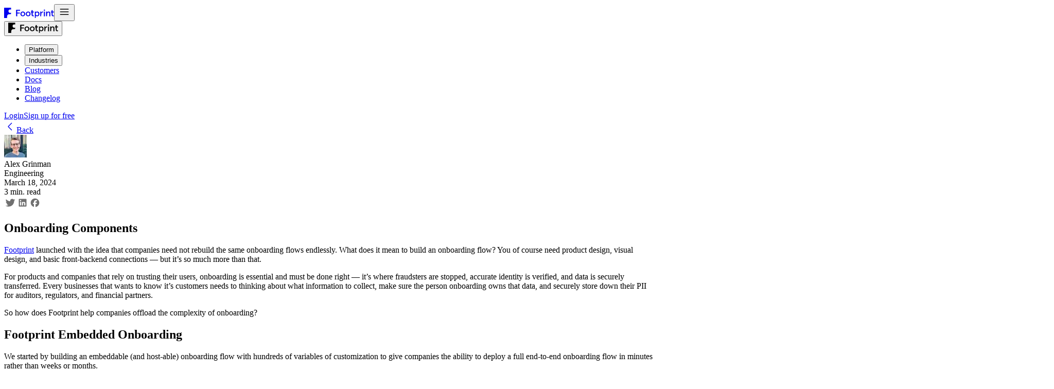

--- FILE ---
content_type: text/html; charset=utf-8
request_url: https://onefootprint.com/blog/onboarding-components
body_size: 14076
content:
<!DOCTYPE html><html lang="en"><head><meta charSet="utf-8" data-next-head=""/><meta name="viewport" content="width=device-width" data-next-head=""/><link rel="shortcut icon" href="/favicon.ico" data-next-head=""/><link rel="apple-touch-icon" sizes="180x180" href="/apple-touch-icon.png" data-next-head=""/><link rel="icon" type="image/png" sizes="32x32" href="/favicon-32x32.png" data-next-head=""/><link rel="icon" type="image/png" sizes="16x16" href="/favicon-16x16.png" data-next-head=""/><link rel="manifest" href="/site.webmanifest" data-next-head=""/><title data-next-head="">Onboarding Components</title><meta name="robots" content="index,follow" data-next-head=""/><meta name="description" content="Onboarding Components take all the magic that resides within the Footprint embedded onboarding and exposes them as individual components." data-next-head=""/><meta name="twitter:card" content="summary_large_image" data-next-head=""/><meta name="twitter:site" content="@Footprint_HQ" data-next-head=""/><meta name="twitter:creator" content="@Footprint_HQ" data-next-head=""/><meta property="og:title" content="Onboarding Components" data-next-head=""/><meta property="og:description" content="Onboarding Components take all the magic that resides within the Footprint embedded onboarding and exposes them as individual components." data-next-head=""/><meta property="og:url" content="https://onefootprint.com/blog/onboarding-components" data-next-head=""/><meta property="og:type" content="article" data-next-head=""/><meta property="og:image" content="https://footprint-blog.ghost.io/content/images/2024/03/cover-OB-Comps-2.png" data-next-head=""/><meta property="og:locale" content="en_IE" data-next-head=""/><meta property="og:site_name" content="Footprint" data-next-head=""/><link rel="canonical" href="https://onefootprint.com/blog/onboarding-components" data-next-head=""/><meta name="app-commit-sha" content="0c10b28ca9d4c245a460c0cda59bf456ff00cc5e"/><meta name="app-deployment-url" content="frontpage-6tqhzydkx.preview.onefootprint.com"/><meta name="google-site-verification" content="amEnHUXNw2Sy0Ei1yrxvGARYS2XwOhI1HnU0LG25UqQ"/><link rel="preload" href="/_next/static/media/83afe278b6a6bb3c-s.p.3a6ba036.woff2" as="font" type="font/woff2" crossorigin="anonymous" data-next-font="size-adjust"/><link rel="preload" href="/_next/static/media/7546fe8f902b88b8.p.5f7c9333.woff2" as="font" type="font/woff2" crossorigin="anonymous" data-next-font=""/><link rel="preload" href="/_next/static/media/36363bfb06833f56.p.d8302362.woff2" as="font" type="font/woff2" crossorigin="anonymous" data-next-font=""/><link rel="preload" href="/_next/static/media/a73419dd2ba2d841.p.f2813c2a.woff2" as="font" type="font/woff2" crossorigin="anonymous" data-next-font=""/><link rel="preload" href="/_next/static/chunks/3d757741989322d8.css" as="style"/><link rel="preload" href="/_next/static/chunks/e8312a9513b6ca7a.css" as="style"/><link rel="stylesheet" href="/_next/static/chunks/3d757741989322d8.css" data-n-g=""/><link rel="stylesheet" href="/_next/static/chunks/e8312a9513b6ca7a.css" data-n-g=""/><noscript data-n-css=""></noscript><script src="/_next/static/chunks/78aa759481d91292.js" defer=""></script><script src="/_next/static/chunks/ab37b7a8151bf716.js" defer=""></script><script src="/_next/static/chunks/d26a3bc726efd9fc.js" defer=""></script><script src="/_next/static/chunks/f42c7fb33215cf95.js" defer=""></script><script src="/_next/static/chunks/0c7ab99b5b3982e0.js" defer=""></script><script src="/_next/static/chunks/47efdbbd90099739.js" defer=""></script><script src="/_next/static/chunks/8649de71aa00c65b.js" defer=""></script><script src="/_next/static/chunks/8748b98ee2ec13a7.js" defer=""></script><script src="/_next/static/chunks/66264ce6668d697a.js" defer=""></script><script src="/_next/static/chunks/8fe80eaffb31fb70.js" defer=""></script><script src="/_next/static/chunks/4c3575448211f397.js" defer=""></script><script src="/_next/static/chunks/ec16dc86adf1a6f5.js" defer=""></script><script src="/_next/static/chunks/9787ae7ab214d15e.js" defer=""></script><script src="/_next/static/chunks/turbopack-0db0f49466fb9ad9.js" defer=""></script><script src="/_next/static/chunks/c52487fb243f185c.js" defer=""></script><script src="/_next/static/chunks/347a21311b6680ee.js" defer=""></script><script src="/_next/static/chunks/cc9c168a6894fb07.js" defer=""></script><script src="/_next/static/chunks/ac1ecd6470c1deb9.js" defer=""></script><script src="/_next/static/chunks/f067cc4a8a4f651a.js" defer=""></script><script src="/_next/static/chunks/08c9964b22bd5330.js" defer=""></script><script src="/_next/static/chunks/64cd3c276d172f11.js" defer=""></script><script src="/_next/static/chunks/46d0579a8216069a.js" defer=""></script><script src="/_next/static/chunks/b9d6e59c6317b7f4.js" defer=""></script><script src="/_next/static/chunks/turbopack-87db392a13bd7894.js" defer=""></script><script src="/_next/static/Wvlgcpq4yMakG7l9aTsfS/_ssgManifest.js" defer=""></script><script src="/_next/static/Wvlgcpq4yMakG7l9aTsfS/_buildManifest.js" defer=""></script></head><body><div id="__next"><div class="inter_3699be18-module__PjlcGa__variable dm_mono_69059e10-module__6kjDSW__variable font-sans"><script>!function(){try{var d=document.documentElement,n='data-theme',s='setAttribute';var e=localStorage.getItem('theme');if(e){d[s](n,e|| '')}else{d[s](n,'light');}if(e==='light'||e==='dark'||!e)d.style.colorScheme=e||'light'}catch(t){}}();</script><div class="fixed top-0 z-20 w-screen border-b border-tertiary lg:hidden"><div class="sticky top-0 flex h-(--mobile-header-height) w-full items-center justify-between bg-primary pl-4 pr-3"><a class="flex items-center" aria-label="Home" href="/"><svg width="97" height="20" viewBox="0 0 97 20" fill="none" xmlns="http://www.w3.org/2000/svg" role="img" data-colored="false"><path d="M0.000 9.942 L 0.000 19.885 2.910 19.885 L 5.820 19.885 5.821 18.066 C 5.821 17.066,5.893 15.990,5.981 15.676 C 6.256 14.684,7.038 13.638,7.869 13.150 C 8.605 12.717,8.782 12.686,10.993 12.610 L 13.337 12.529 13.384 11.095 L 13.431 9.662 12.980 9.802 C 12.732 9.879,12.076 9.939,11.522 9.935 C 10.674 9.929,10.408 9.852,9.837 9.450 C 7.114 7.532,8.519 3.184,11.779 3.440 C 12.281 3.479,12.855 3.566,13.055 3.634 C 13.418 3.756,13.418 3.754,13.418 1.878 L 13.418 0.000 6.709 0.000 L 0.000 0.000 0.000 9.942 M77.350 3.953 C 76.558 4.746,77.104 5.982,78.247 5.982 C 78.956 5.982,79.540 5.421,79.540 4.740 C 79.540 4.184,78.855 3.557,78.247 3.557 C 77.932 3.557,77.600 3.703,77.350 3.953 M23.319 10.306 L 23.361 16.571 24.371 16.619 L 25.382 16.667 25.382 13.992 L 25.382 11.317 27.887 11.317 L 30.393 11.317 30.393 10.432 L 30.393 9.547 27.928 9.502 L 25.462 9.457 25.417 7.639 L 25.371 5.820 28.125 5.820 L 30.878 5.820 30.878 4.931 L 30.878 4.042 27.077 4.042 L 23.276 4.042 23.319 10.306 M53.350 6.224 L 53.350 7.598 52.622 7.598 L 51.895 7.598 51.895 8.407 L 51.895 9.215 52.622 9.215 L 53.350 9.215 53.350 11.470 C 53.350 14.236,53.525 15.145,54.185 15.821 C 54.795 16.444,55.583 16.691,56.745 16.623 L 57.634 16.571 57.682 15.650 L 57.731 14.730 57.201 14.882 C 56.612 15.051,56.159 14.959,55.735 14.587 C 55.487 14.370,55.452 14.014,55.452 11.777 L 55.452 9.215 56.583 9.215 L 57.715 9.215 57.715 8.407 L 57.715 7.598 56.583 7.598 L 55.452 7.598 55.452 6.224 L 55.452 4.850 54.401 4.850 L 53.350 4.850 53.350 6.224 M92.312 6.224 L 92.312 7.598 91.503 7.598 L 90.695 7.598 90.695 8.407 L 90.695 9.215 91.490 9.215 L 92.285 9.215 92.339 12.114 C 92.397 15.274,92.446 15.446,93.492 16.227 C 93.952 16.571,95.520 16.774,96.267 16.587 C 96.636 16.494,96.677 16.405,96.677 15.688 L 96.677 14.892 95.774 14.923 C 94.999 14.950,94.827 14.900,94.561 14.573 C 94.286 14.233,94.252 13.913,94.252 11.703 L 94.252 9.215 95.464 9.215 L 96.677 9.215 96.677 8.407 L 96.677 7.598 95.464 7.598 L 94.252 7.598 94.252 6.224 L 94.252 4.850 93.282 4.850 L 92.312 4.850 92.312 6.224 M34.919 7.588 C 34.140 7.825,33.517 8.229,32.931 8.878 C 32.044 9.859,31.797 10.550,31.797 12.044 C 31.797 13.538,32.044 14.229,32.932 15.212 C 33.767 16.136,34.618 16.527,35.990 16.616 C 37.450 16.712,38.515 16.377,39.492 15.517 C 42.027 13.286,41.185 8.765,38.035 7.691 C 37.260 7.427,35.625 7.373,34.919 7.588 M45.266 7.588 C 44.481 7.826,43.862 8.231,43.258 8.899 C 42.369 9.883,42.134 10.542,42.134 12.044 C 42.134 13.547,42.369 14.205,43.260 15.191 C 44.113 16.135,44.957 16.526,46.337 16.616 C 47.796 16.712,48.862 16.377,49.839 15.517 C 52.374 13.286,51.532 8.765,48.381 7.691 C 47.607 7.427,45.972 7.373,45.266 7.588 M62.889 7.694 C 62.579 7.829,62.161 8.093,61.960 8.282 L 61.595 8.625 61.595 8.112 L 61.595 7.598 60.625 7.598 L 59.655 7.598 59.655 13.750 L 59.655 19.901 60.585 19.853 L 61.514 19.804 61.559 17.744 L 61.605 15.683 62.272 16.125 C 62.809 16.480,63.168 16.579,64.099 16.626 C 66.846 16.764,68.547 15.003,68.547 12.021 C 68.547 9.911,67.746 8.507,66.122 7.773 C 65.243 7.376,63.710 7.338,62.889 7.694 M73.742 7.682 C 73.443 7.814,72.951 8.191,72.651 8.519 L 72.103 9.117 72.103 8.357 L 72.103 7.598 71.131 7.598 L 70.158 7.598 70.201 12.085 L 70.244 16.571 71.174 16.619 L 72.103 16.668 72.105 14.841 C 72.107 11.606,72.464 10.315,73.567 9.564 C 74.035 9.245,74.262 9.198,74.981 9.270 L 75.837 9.355 75.789 8.436 L 75.741 7.517 75.013 7.480 C 74.613 7.459,74.041 7.550,73.742 7.682 M85.117 7.653 C 84.851 7.774,84.396 8.072,84.107 8.316 L 83.582 8.759 83.582 8.179 L 83.582 7.598 82.528 7.598 L 81.475 7.598 81.518 12.085 L 81.561 16.571 82.531 16.571 L 83.501 16.571 83.582 13.742 C 83.648 11.430,83.716 10.815,83.953 10.380 C 84.611 9.175,86.217 8.830,87.176 9.686 L 87.704 10.158 87.754 13.405 L 87.804 16.652 88.764 16.652 L 89.725 16.652 89.725 13.288 C 89.725 10.030,89.713 9.900,89.324 9.125 C 88.756 7.995,88.020 7.538,86.671 7.479 C 86.017 7.450,85.415 7.518,85.117 7.653 M77.277 12.125 L 77.277 16.652 78.247 16.652 L 79.217 16.652 79.217 12.125 L 79.217 7.598 78.247 7.598 L 77.277 7.598 77.277 12.125 M37.749 9.519 C 38.922 10.196,39.353 12.304,38.595 13.661 C 37.839 15.016,35.904 15.408,34.753 14.440 C 34.022 13.825,33.788 13.245,33.788 12.044 C 33.788 10.814,34.040 10.217,34.799 9.642 C 35.648 8.999,36.766 8.952,37.749 9.519 M48.096 9.519 C 49.268 10.196,49.699 12.304,48.942 13.661 C 48.185 15.016,46.251 15.408,45.100 14.440 C 44.369 13.825,44.115 13.207,44.115 12.044 C 44.115 10.852,44.388 10.215,45.145 9.642 C 45.995 8.999,47.113 8.952,48.096 9.519 M65.534 9.582 C 66.914 10.559,66.932 13.439,65.565 14.514 C 64.504 15.349,62.654 15.012,61.938 13.854 C 61.248 12.737,61.331 10.948,62.118 9.977 C 62.866 9.055,64.520 8.864,65.534 9.582" stroke="none" fill="currentColor" fill-rule="evenodd"></path></svg></a><button type="button" aria-label="Open navigation" class="flex h-10 w-10 items-center justify-center rounded-md text-secondary transition-colors hover:bg-secondary"><svg width="24" height="24" viewBox="0 0 24 24" fill="none" xmlns="http://www.w3.org/2000/svg" class="h-6 w-6" role="img" data-colored="false"><path d="M4.2915 12H19.7082M4.2915 6.79169H19.7082M4.2915 17.2084H19.7082" stroke="currentColor" stroke-width="1.5" stroke-linecap="round" stroke-linejoin="round"></path></svg></button></div></div><div class="hidden sticky top-0 z-20 justify-center w-full align-baseline border-b md:flex-col lg:flex bg-primary border-tertiary"><nav class="flex items-center justify-between gap-10 h-(--desktop-header-height) px-7"><div class="relative h-full"><button type="button" aria-label="Save logo" class="flex min-w-fit h-full items-center bg-transparent pr-4 mr-3 hover:bg-transparent"><svg width="97" height="20" viewBox="0 0 97 20" fill="none" xmlns="http://www.w3.org/2000/svg" role="img" data-colored="false"><path d="M0.000 9.942 L 0.000 19.885 2.910 19.885 L 5.820 19.885 5.821 18.066 C 5.821 17.066,5.893 15.990,5.981 15.676 C 6.256 14.684,7.038 13.638,7.869 13.150 C 8.605 12.717,8.782 12.686,10.993 12.610 L 13.337 12.529 13.384 11.095 L 13.431 9.662 12.980 9.802 C 12.732 9.879,12.076 9.939,11.522 9.935 C 10.674 9.929,10.408 9.852,9.837 9.450 C 7.114 7.532,8.519 3.184,11.779 3.440 C 12.281 3.479,12.855 3.566,13.055 3.634 C 13.418 3.756,13.418 3.754,13.418 1.878 L 13.418 0.000 6.709 0.000 L 0.000 0.000 0.000 9.942 M77.350 3.953 C 76.558 4.746,77.104 5.982,78.247 5.982 C 78.956 5.982,79.540 5.421,79.540 4.740 C 79.540 4.184,78.855 3.557,78.247 3.557 C 77.932 3.557,77.600 3.703,77.350 3.953 M23.319 10.306 L 23.361 16.571 24.371 16.619 L 25.382 16.667 25.382 13.992 L 25.382 11.317 27.887 11.317 L 30.393 11.317 30.393 10.432 L 30.393 9.547 27.928 9.502 L 25.462 9.457 25.417 7.639 L 25.371 5.820 28.125 5.820 L 30.878 5.820 30.878 4.931 L 30.878 4.042 27.077 4.042 L 23.276 4.042 23.319 10.306 M53.350 6.224 L 53.350 7.598 52.622 7.598 L 51.895 7.598 51.895 8.407 L 51.895 9.215 52.622 9.215 L 53.350 9.215 53.350 11.470 C 53.350 14.236,53.525 15.145,54.185 15.821 C 54.795 16.444,55.583 16.691,56.745 16.623 L 57.634 16.571 57.682 15.650 L 57.731 14.730 57.201 14.882 C 56.612 15.051,56.159 14.959,55.735 14.587 C 55.487 14.370,55.452 14.014,55.452 11.777 L 55.452 9.215 56.583 9.215 L 57.715 9.215 57.715 8.407 L 57.715 7.598 56.583 7.598 L 55.452 7.598 55.452 6.224 L 55.452 4.850 54.401 4.850 L 53.350 4.850 53.350 6.224 M92.312 6.224 L 92.312 7.598 91.503 7.598 L 90.695 7.598 90.695 8.407 L 90.695 9.215 91.490 9.215 L 92.285 9.215 92.339 12.114 C 92.397 15.274,92.446 15.446,93.492 16.227 C 93.952 16.571,95.520 16.774,96.267 16.587 C 96.636 16.494,96.677 16.405,96.677 15.688 L 96.677 14.892 95.774 14.923 C 94.999 14.950,94.827 14.900,94.561 14.573 C 94.286 14.233,94.252 13.913,94.252 11.703 L 94.252 9.215 95.464 9.215 L 96.677 9.215 96.677 8.407 L 96.677 7.598 95.464 7.598 L 94.252 7.598 94.252 6.224 L 94.252 4.850 93.282 4.850 L 92.312 4.850 92.312 6.224 M34.919 7.588 C 34.140 7.825,33.517 8.229,32.931 8.878 C 32.044 9.859,31.797 10.550,31.797 12.044 C 31.797 13.538,32.044 14.229,32.932 15.212 C 33.767 16.136,34.618 16.527,35.990 16.616 C 37.450 16.712,38.515 16.377,39.492 15.517 C 42.027 13.286,41.185 8.765,38.035 7.691 C 37.260 7.427,35.625 7.373,34.919 7.588 M45.266 7.588 C 44.481 7.826,43.862 8.231,43.258 8.899 C 42.369 9.883,42.134 10.542,42.134 12.044 C 42.134 13.547,42.369 14.205,43.260 15.191 C 44.113 16.135,44.957 16.526,46.337 16.616 C 47.796 16.712,48.862 16.377,49.839 15.517 C 52.374 13.286,51.532 8.765,48.381 7.691 C 47.607 7.427,45.972 7.373,45.266 7.588 M62.889 7.694 C 62.579 7.829,62.161 8.093,61.960 8.282 L 61.595 8.625 61.595 8.112 L 61.595 7.598 60.625 7.598 L 59.655 7.598 59.655 13.750 L 59.655 19.901 60.585 19.853 L 61.514 19.804 61.559 17.744 L 61.605 15.683 62.272 16.125 C 62.809 16.480,63.168 16.579,64.099 16.626 C 66.846 16.764,68.547 15.003,68.547 12.021 C 68.547 9.911,67.746 8.507,66.122 7.773 C 65.243 7.376,63.710 7.338,62.889 7.694 M73.742 7.682 C 73.443 7.814,72.951 8.191,72.651 8.519 L 72.103 9.117 72.103 8.357 L 72.103 7.598 71.131 7.598 L 70.158 7.598 70.201 12.085 L 70.244 16.571 71.174 16.619 L 72.103 16.668 72.105 14.841 C 72.107 11.606,72.464 10.315,73.567 9.564 C 74.035 9.245,74.262 9.198,74.981 9.270 L 75.837 9.355 75.789 8.436 L 75.741 7.517 75.013 7.480 C 74.613 7.459,74.041 7.550,73.742 7.682 M85.117 7.653 C 84.851 7.774,84.396 8.072,84.107 8.316 L 83.582 8.759 83.582 8.179 L 83.582 7.598 82.528 7.598 L 81.475 7.598 81.518 12.085 L 81.561 16.571 82.531 16.571 L 83.501 16.571 83.582 13.742 C 83.648 11.430,83.716 10.815,83.953 10.380 C 84.611 9.175,86.217 8.830,87.176 9.686 L 87.704 10.158 87.754 13.405 L 87.804 16.652 88.764 16.652 L 89.725 16.652 89.725 13.288 C 89.725 10.030,89.713 9.900,89.324 9.125 C 88.756 7.995,88.020 7.538,86.671 7.479 C 86.017 7.450,85.415 7.518,85.117 7.653 M77.277 12.125 L 77.277 16.652 78.247 16.652 L 79.217 16.652 79.217 12.125 L 79.217 7.598 78.247 7.598 L 77.277 7.598 77.277 12.125 M37.749 9.519 C 38.922 10.196,39.353 12.304,38.595 13.661 C 37.839 15.016,35.904 15.408,34.753 14.440 C 34.022 13.825,33.788 13.245,33.788 12.044 C 33.788 10.814,34.040 10.217,34.799 9.642 C 35.648 8.999,36.766 8.952,37.749 9.519 M48.096 9.519 C 49.268 10.196,49.699 12.304,48.942 13.661 C 48.185 15.016,46.251 15.408,45.100 14.440 C 44.369 13.825,44.115 13.207,44.115 12.044 C 44.115 10.852,44.388 10.215,45.145 9.642 C 45.995 8.999,47.113 8.952,48.096 9.519 M65.534 9.582 C 66.914 10.559,66.932 13.439,65.565 14.514 C 64.504 15.349,62.654 15.012,61.938 13.854 C 61.248 12.737,61.331 10.948,62.118 9.977 C 62.866 9.055,64.520 8.864,65.534 9.582" stroke="none" fill="#000000" fill-rule="evenodd"></path></svg></button></div><nav aria-label="Main" data-orientation="horizontal" dir="ltr" class="relative z-1"><div style="position:relative"><ul data-orientation="horizontal" class="flex gap-2 justify-start items-center p-1" dir="ltr"><li class="relative"><button id="radix-_R_aakqm_-trigger-radix-_R_5qakqm_" data-state="closed" aria-expanded="false" aria-controls="radix-_R_aakqm_-content-radix-_R_5qakqm_" class="relative flex items-center gap-2 px-3 py-2 select-none transition-colors duration-200 ease-in-out cursor-pointer text-label-3 text-primary hover:bg-secondary rounded [data-state=open]:bg-secondary overflow-hidden" data-radix-collection-item="">Platform</button></li><li class="relative"><button id="radix-_R_aakqm_-trigger-radix-_R_9qakqm_" data-state="closed" aria-expanded="false" aria-controls="radix-_R_aakqm_-content-radix-_R_9qakqm_" class="relative flex items-center gap-2 px-3 py-2 select-none transition-colors duration-200 ease-in-out cursor-pointer text-label-3 text-primary hover:bg-secondary rounded [data-state=open]:bg-secondary overflow-hidden" data-radix-collection-item="">Industries</button></li><li><a class="text-label-3 text-primary cursor-pointer no-underline transition-colors duration-200 ease-in-out hover:bg-secondary rounded px-3 py-1.5" data-radix-collection-item="" href="/customers">Customers</a></li><li><a class="text-label-3 text-primary cursor-pointer no-underline transition-colors duration-200 ease-in-out hover:bg-secondary rounded px-3 py-1.5" data-radix-collection-item="" href="https://docs.onefootprint.com/">Docs</a></li><li><a class="text-label-3 text-primary cursor-pointer no-underline transition-colors duration-200 ease-in-out hover:bg-secondary rounded px-3 py-1.5" data-radix-collection-item="" href="/blog">Blog</a></li><li><a class="text-label-3 text-primary cursor-pointer no-underline transition-colors duration-200 ease-in-out hover:bg-secondary rounded px-3 py-1.5" data-radix-collection-item="" href="/changelog">Changelog</a></li></ul></div><div class="flex absolute top-full justify-center w-full"></div></nav><section class="flex items-center gap-2 shrink-0 min-w-[180px] justify-end"><a class="text-label-3 text-primary cursor-pointer no-underline transition-colors duration-200 ease-in-out hover:bg-secondary rounded px-3 py-1.5" href="https://dashboard.onefootprint.com/authentication/sign-in">Login</a><a href="https://dashboard.onefootprint.com/authentication/sign-up" class="flex items-center justify-center select-none cursor-pointer outline-offset-4 box-border rounded-[6px] border border-solid bg-accent hover:bg-accent-hover active:bg-accent-active text-quinary border-transparent shadow-[0px_1px_2px_0px_rgba(0,0,0,0.12),inset_0px_-1px_1px_rgba(200,200,200,0.2),inset_0px_1px_1px_rgba(255,255,255,0.2)] hover:shadow-[0px_1px_1px_0px_rgba(0,0,0,0.12),inset_0px_-1px_1px_rgba(200,200,200,0.12),inset_0px_1px_1px_rgba(255,255,255,0.3)] active:shadow-[0px_1px_1px_0px_rgba(0,0,0,0.12),inset_0px_-1px_1px_rgba(200,200,200,0.1),inset_0px_1px_1px_rgba(255,255,255,0.2)] data-[disabled=true]:opacity-50 data-[disabled=true]:pointer-events-none disabled:opacity-50 disabled:pointer-events-none h-[28px] text-label-3 px-2 w-full md:w-auto" target="blank">Sign up for free</a></section></nav></div><main class="relative md:overflow-x-visible overflow-x-hidden pt-20 md:pt-4"><article><div class="container mx-auto"><div class="mx-auto max-w-[960px] -mt-5 sm:mt-0 sm:px-24 lg:mb-16"><a class="mb-5 flex flex-row items-center gap-1 text-accent no-underline hover:text-[#7C3AED] sm:mb-8 [&amp;_path]:fill-accent hover:[&amp;_path]:fill-[#7C3AED]" href="/blog"><svg width="24" height="24" viewBox="0 0 24 24" fill="none" xmlns="http://www.w3.org/2000/svg" role="img" data-colored="false"><path d="M14.4997 18.6667L8.4223 12.5893C8.09686 12.2639 8.09686 11.7362 8.4223 11.4108L14.4997 5.33337" stroke="currentColor" stroke-width="1.5" stroke-linecap="round" stroke-linejoin="round"></path></svg>Back</a><header><div class="flex items-center justify-between"><div class="flex flex-col gap-3 sm:flex-row"><div class="relative" style="width:46px"><img alt="Alex Grinman" loading="lazy" width="44" height="44" decoding="async" data-nimg="1" class="rounded-full border-2 border-solid border-secondary [&amp;:nth-child(2)]:absolute [&amp;:nth-child(2)]:left-8" style="color:transparent" srcSet="/_next/image?url=https%3A%2F%2Ffootprint-blog.ghost.io%2Fcontent%2Fimages%2F2022%2F09%2Fme.png&amp;w=48&amp;q=75 1x, /_next/image?url=https%3A%2F%2Ffootprint-blog.ghost.io%2Fcontent%2Fimages%2F2022%2F09%2Fme.png&amp;w=96&amp;q=75 2x" src="/_next/image?url=https%3A%2F%2Ffootprint-blog.ghost.io%2Fcontent%2Fimages%2F2022%2F09%2Fme.png&amp;w=96&amp;q=75"/></div><div><header class="relative flex flex-col items-start gap-1 sm:flex-row sm:gap-2"><div class="text-label-2">Alex Grinman</div><span class="text-label-2 hidden items-center after:content-[&#x27;·&#x27;] after:h-fit sm:flex"></span><div class="text-label-2">Engineering</div></header><div class="flex items-center gap-2 mt-1 text-tertiary"><div class="text-body-3 text-tertiary">March 18, 2024</div><span class="text-label-2 flex items-center after:content-[&#x27;·&#x27;] after:h-fit sm:flex"></span><div class="text-body-3 text-tertiary">3 min. read</div></div></div></div><div class="hidden md:flex gap-3"><a class="bg-none border-none" aria-label="Share on Twitter" href="https://twitter.com/intent/tweet?text=null&amp;url=https://www.onefootprint.com/blog/onboarding-components"><svg width="24" height="24" viewBox="0 0 24 24" fill="none" xmlns="http://www.w3.org/2000/svg" role="img" data-colored="false"><path d="M21.375 6.27604C20.6855 6.57678 19.9447 6.77999 19.1661 6.87184C19.9604 6.40365 20.5698 5.66072 20.8573 4.77637C20.1141 5.21042 19.2908 5.52579 18.4146 5.69487C17.7127 4.96007 16.7135 4.5 15.607 4.5C13.4831 4.5 11.7605 6.19557 11.7605 8.2878C11.7605 8.58367 11.7952 8.87141 11.8596 9.1494C8.6614 8.9909 5.82817 7.48309 3.93055 5.19253C3.60024 5.75338 3.41031 6.40365 3.41031 7.09618C3.41031 8.40972 4.08992 9.56963 5.12131 10.2483C4.49042 10.228 3.89752 10.0581 3.37893 9.77447V9.82323C3.37893 11.6578 4.7043 13.1883 6.46484 13.5363C6.14114 13.6224 5.80175 13.6679 5.45162 13.6679C5.20389 13.6679 4.96193 13.6452 4.72742 13.6012C5.2171 15.105 6.63743 16.2008 8.32118 16.23C7.00408 17.246 5.3451 17.8516 3.54326 17.8516C3.23277 17.8516 2.92641 17.8337 2.625 17.7987C4.32774 18.8741 6.34923 19.5 8.52102 19.5C15.5979 19.5 19.4667 13.7305 19.4667 8.72673C19.4667 8.56416 19.4625 8.39997 19.4551 8.2374C20.2065 7.70256 20.8589 7.03685 21.3733 6.27848L21.375 6.27604Z" fill="#707070"></path></svg></a><a class="bg-none border-none" aria-label="Share on LinkedIn" href="https://www.linkedin.com/sharing/share-offsite/?url=https://www.onefootprint.com/blog/onboarding-components"><svg width="24" height="24" viewBox="0 0 24 24" fill="none" xmlns="http://www.w3.org/2000/svg" role="img" data-colored="false"><path d="M18.375 4.5H5.625C5.32663 4.5 5.04048 4.61853 4.82951 4.82951C4.61853 5.04048 4.5 5.32663 4.5 5.625V18.375C4.5 18.6733 4.61853 18.9595 4.82951 19.1705C5.04048 19.3815 5.32663 19.5 5.625 19.5H18.375C18.6733 19.5 18.9595 19.3815 19.1705 19.1705C19.3815 18.9595 19.5 18.6733 19.5 18.375V5.625C19.5 5.32663 19.3815 5.04048 19.1705 4.82951C18.9595 4.61853 18.6733 4.5 18.375 4.5ZM9 17.25H6.75V10.5H9V17.25ZM7.875 9.1875C7.61713 9.18013 7.36717 9.09693 7.15632 8.94831C6.94547 8.79968 6.78308 8.59222 6.68947 8.35183C6.59586 8.11145 6.57516 7.84881 6.62996 7.59672C6.68475 7.34465 6.81262 7.1143 6.99758 6.93448C7.18255 6.75466 7.4164 6.63332 7.66992 6.58565C7.92345 6.53797 8.1854 6.56606 8.42305 6.66641C8.6607 6.76675 8.86352 6.93491 9.00614 7.14986C9.14877 7.36482 9.22489 7.61703 9.225 7.875C9.21907 8.22776 9.07375 8.56383 8.82079 8.80977C8.56782 9.05571 8.22779 9.19152 7.875 9.1875ZM17.25 17.25H15V13.695C15 12.63 14.55 12.2475 13.965 12.2475C13.7935 12.2589 13.6259 12.3041 13.4719 12.3805C13.3179 12.4568 13.1805 12.5629 13.0676 12.6925C12.9548 12.8222 12.8685 12.9728 12.814 13.1358C12.7595 13.2988 12.7377 13.471 12.75 13.6425C12.7462 13.6774 12.7462 13.7126 12.75 13.7475V17.25H10.5V10.5H12.675V11.475C12.8944 11.1412 13.1958 10.8694 13.5504 10.6856C13.905 10.5017 14.3008 10.412 14.7 10.425C15.8625 10.425 17.22 11.07 17.22 13.17L17.25 17.25Z" fill="#707070"></path></svg></a><a class="bg-none border-none" aria-label="Share on Facebook" href="https://www.facebook.com/sharer/sharer.php?u=https://www.onefootprint.com/blog/onboarding-components"><svg width="24" height="24" viewBox="0 0 24 24" fill="none" xmlns="http://www.w3.org/2000/svg" role="img" data-colored="false"><path d="M9.98654 20.0884V14.5468H8.26663V12H9.98654V10.9028C9.98654 8.06622 11.2698 6.7528 14.0532 6.7528C14.5801 6.7528 15.4898 6.85604 15.8634 6.95928V9.26622C15.6666 9.24632 15.3231 9.23613 14.8999 9.23613C13.5333 9.23613 13.0064 9.7528 13.0064 11.0995V12H15.7301L15.2634 14.5464H13.0102V20.2731C17.1363 19.7733 20.3332 16.26 20.3332 12C20.3332 7.3977 16.6022 3.66669 11.9998 3.66669C7.39752 3.66669 3.6665 7.3977 3.6665 12C3.6665 15.9083 6.35661 19.1878 9.98654 20.0884Z" fill="#707070"></path></svg></a></div></div><h1 class="text-display-2 mb-10 mt-10">Onboarding Components</h1></header><div class="text-secondary [&amp;_figure]:flex [&amp;_figure]:justify-center [&amp;_figure]:items-center [&amp;_figure]:flex-col [&amp;_img]:rounded [&amp;_img]:h-auto [&amp;_img]:mb-10 [&amp;_img]:max-w-full [&amp;_img]:object-cover [&amp;_img]:object-left sm:[&amp;_img]:w-full [&amp;_video]:rounded [&amp;_video]:h-auto [&amp;_video]:w-full [&amp;_code]:text-snippet-2 [&amp;_code]:font-code [&amp;_pre]:text-left [&amp;_pre]:p-4 [&amp;_pre]:bg-primary [&amp;_pre]:flex [&amp;_pre]:border [&amp;_pre]:border-solid [&amp;_pre]:border-tertiary [&amp;_pre]:rounded [&amp;_pre]:overflow-auto [&amp;_pre]:mb-10 [&amp;_*:not(pre)&gt;code]:bg-secondary [&amp;_*:not(pre)&gt;code]:rounded-sm [&amp;_*:not(pre)&gt;code]:border [&amp;_*:not(pre)&gt;code]:border-solid [&amp;_*:not(pre)&gt;code]:border-tertiary [&amp;_*:not(pre)&gt;code]:text-error [&amp;_*:not(pre)&gt;code]:inline-block [&amp;_*:not(pre)&gt;code]:p-0.5 [&amp;_*:not(pre)&gt;code]:px-1 [&amp;_*:not(pre)&gt;code]:text-left [&amp;_*:not(pre)&gt;code]:whitespace-break-spaces [&amp;_*:not(pre)&gt;code]:word-break-word [&amp;_h1]:text-primary [&amp;_h2]:text-primary [&amp;_h3]:text-primary [&amp;_h4]:text-primary [&amp;_h5]:text-primary [&amp;_h6]:text-primary [&amp;_h1:not(:last-child)]:mb-5 [&amp;_h2:not(:last-child)]:mb-5 [&amp;_h3:not(:last-child)]:mb-5 [&amp;_h4:not(:last-child)]:mb-5 [&amp;_h5:not(:last-child)]:mb-5 [&amp;_h6:not(:last-child)]:mb-5 [&amp;_table]:border-separate [&amp;_table]:rounded [&amp;_table]:border [&amp;_table]:border-solid [&amp;_table]:border-tertiary [&amp;_table]:mb-10 [&amp;_table]:table-fixed [&amp;_table]:w-full [&amp;_tr:not(:last-child)_td]:border-b [&amp;_tr:not(:last-child)_td]:border-solid [&amp;_tr:not(:last-child)_td]:border-tertiary [&amp;_th]:p-4 [&amp;_th]:px-5 [&amp;_td]:p-4 [&amp;_td]:px-5 [&amp;_th]:text-caption-1 [&amp;_th]:bg-secondary [&amp;_th]:border-b [&amp;_th]:border-solid [&amp;_th]:border-tertiary [&amp;_th]:rounded-t [&amp;_th]:text-primary [&amp;_th]:text-left [&amp;_th]:uppercase [&amp;_tbody]:text-body-3 [&amp;_h2]:text-heading-2 [&amp;_h3]:text-heading-3 [&amp;_ol]:mb-8 [&amp;_ol_li]:list-decimal [&amp;_ol_li]:text-body-1 [&amp;_ol_li]:pl-1 [&amp;_ol_li_ol]:pb-1 [&amp;_ol_li_ol]:pl-5 [&amp;_ol_li_ol_li]:pt-2 [&amp;_ol_li_ol_li]:list-[lower-alpha] [&amp;_ol_li_ol_li]:text-body-1 [&amp;_ol_li_ol_li]:pl-1 [&amp;_ul]:mb-8 [&amp;_ul_li]:list-disc [&amp;_ul_li]:text-body-1 [&amp;_ul_li]:pl-1 [&amp;_ul_li_ul]:pb-1 [&amp;_ul_li_ul]:pl-5 [&amp;_ul_li_ul_li]:list-[circle] [&amp;_ul_li_ul_li]:pt-2 [&amp;_ul_li_ul_li]:text-body-1 [&amp;_ul_li_ul_li]:pl-1 [&amp;_p]:text-body-1 [&amp;_p:not(:last-child)]:mb-8 [&amp;_a]:text-accent [&amp;_strong]:text-label-1 [&amp;_hr]:bg-tertiary [&amp;_hr]:h-[1px] [&amp;_hr]:border-0 [&amp;_figcaption]:text-body-3 [&amp;_figcaption]:-mt-8 [&amp;_figcaption]:mb-10 [&amp;_figcaption]:text-quaternary [&amp;_figcaption]:text-center [&amp;_blockquote]:text-body-1 [&amp;_blockquote]:text-primary [&amp;_blockquote]:pl-4 [&amp;_blockquote]:ml-0.5 [&amp;_blockquote]:block [&amp;_blockquote]:border-l [&amp;_blockquote]:border-solid [&amp;_blockquote]:border-quaternary [&amp;_blockquote_em]:italic [&amp;_details_ol]:ml-8 [&amp;_details_ul]:ml-8 [&amp;_details_summary]:list-none [&amp;_details_summary::-webkit-details-marker]:hidden [&amp;_details_summary::before]:content-[&quot;&quot;] [&amp;_details_summary::before]:inline-block [&amp;_details_summary::before]:w-[10px] [&amp;_details_summary::before]:h-[10px] [&amp;_details_summary::before]:border-r-2 [&amp;_details_summary::before]:border-b-2 [&amp;_details_summary::before]:border-solid [&amp;_details_summary::before]:border-primary [&amp;_details_summary::before]:rotate-[-45deg] [&amp;_details_summary::before]:mr-2 [&amp;_details_summary::before]:transition-transform [&amp;_details[open]_summary::before]:rotate-[45deg]"><p><a href="https://www.onefootprint.com/?ref=footprint-blog.ghost.io" rel="noreferrer">Footprint</a> launched with the idea that companies need not rebuild the same onboarding flows endlessly. What does it mean to build an onboarding flow? You of course need product design, visual design, and basic front-backend connections — but it’s so much more than that.</p><p>For products and companies that rely on trusting their users, onboarding is essential and must be done right — it’s where fraudsters are stopped, accurate identity is verified, and data is securely transferred. Every businesses that wants to know it’s customers needs to thinking about what information to collect, make sure the person onboarding owns that data, and securely store down their PII for auditors, regulators, and financial partners.</p><p>So how does Footprint help companies offload the complexity of onboarding?</p><h2 id="footprint-embedded-onboarding">Footprint Embedded Onboarding</h2><p>We started by building an embeddable (and host-able) onboarding flow with hundreds of variables of customization to give companies the ability to deploy a full end-to-end onboarding flow in minutes rather than weeks or months.</p><figure class="kg-card kg-image-card kg-card-hascaption"><img src="https://footprint-blog.ghost.io/content/images/2024/03/blog_customization.png" class="kg-image" alt="" loading="lazy" width="1920" height="1600" srcset="https://footprint-blog.ghost.io/content/images/size/w600/2024/03/blog_customization.png 600w, https://footprint-blog.ghost.io/content/images/size/w1000/2024/03/blog_customization.png 1000w, https://footprint-blog.ghost.io/content/images/size/w1600/2024/03/blog_customization.png 1600w, https://footprint-blog.ghost.io/content/images/2024/03/blog_customization.png 1920w" sizes="(min-width: 720px) 720px"><figcaption><span style="white-space: pre-wrap;">Example of customized look &amp; feel Footprint flow</span></figcaption></figure><p>This is the corner stone of Footprint — many customers use this embedded flow to simplify their product onboarding and solve identity in just a couple lines of code.</p><p>However, a portion of customers had more complex onboarding/customer enrollment — some of the data they’ve already collected like maybe a name, email, phone or an address — how do you enable businesses to deploy a combination: use their already in place form for collecting some of the identity and offload to Footprint for the more complex kinds (SSN, <a href="https://www.onefootprint.com/platform/doc-scan?ref=footprint-blog.ghost.io">Document verification</a>, etc)?</p><h2 id="bootstrap">Bootstrap</h2><p>The Footprint SDK needed to get smarter — so we deployed what we called “bootstrapping” onboarding data. Now you can collect whatever subset of attributes you want and simply pass them to the Footprint SDK upon launch. The Footprint embedded experience would start but would intelligently hide/fill-in the parts of the identity verification experience that was previously already hydrated by the bootstrapped data. In some sense, this provides you with the best of both worlds but it comes at a cost.</p><h2 id="to-bootstrap-or-not">To bootstrap or not?</h2><p>Footprint’s embedded experience does a lot more than meets the eye. Inputs and user behavior are captured and analyzed for fraudulent behavior, form fields like address, SSN, and more are heavily optimized to ensure high-verification accuracy. For instance, we don’t let users enter a P.O. box or warn the user about mistyping of a birth year — all to ensure that while we have the user on screen we get them to provide the most accurate data possible.</p><p>Furthermore, the embedded experience can automatically identify a user who is already known by Footprint to fast track their identity verification. If the data was already bootstrapped this could mean we could have saved the user clicks and key presses and lowered their onboarding friction.</p><p>Footprint has hundreds of these types of optimizations, anti-fraud prevention, and more hiding behind the simple embedded experience to power highly accurate yet low friction onboarding.</p><h2 id="introducing-onboarding-components">Introducing: Onboarding Components</h2><p>To finally solve this problem — that lets every product team maximize their ability to control, <a href="https://www.onefootprint.com/blog/the-power-of-customization?ref=footprint-blog.ghost.io" rel="noreferrer">customize</a>, and sequence their onboarding flow while leveraging the full magic of Footprint — we’re introducing&nbsp;<strong>Onboarding Components</strong>.</p><p>Onboarding Components take all the magic that resides within the Footprint embedded onboarding and exposes them as individual web/React components you can embed, fully stylize, and control inside your product.</p><figure class="kg-card kg-image-card"><img src="https://footprint-blog.ghost.io/content/images/2024/03/onboarding_components2.png" class="kg-image" alt="" loading="lazy" width="2000" height="1112" srcset="https://footprint-blog.ghost.io/content/images/size/w600/2024/03/onboarding_components2.png 600w, https://footprint-blog.ghost.io/content/images/size/w1000/2024/03/onboarding_components2.png 1000w, https://footprint-blog.ghost.io/content/images/size/w1600/2024/03/onboarding_components2.png 1600w, https://footprint-blog.ghost.io/content/images/2024/03/onboarding_components2.png 2000w" sizes="(min-width: 720px) 720px"></figure><p></p><p>Whether you are upgrading your onboarding form to leverage Footprint or just starting to build it from scratching, Onboarding Components makes it as easy as replacing your input fields with the equivalent Footprint components. Think of Onboarding Components as drop-in replacements for your existing fields.</p><p>Replacing your fields with Onboarding Components supercharges your onboarding flow to:</p><ol><li>Offload the data security and secure transport to vault sensitive PII</li><li>Integrate state-of-the-art <a href="https://www.onefootprint.com/blog/launching-footprint-fraud?ref=footprint-blog.ghost.io">fraud and behavioral analysis</a> tools to keep bad actors out</li><li>Real-time validation and input accuracy to make sure users are entering the right information</li><li>Low-code/no-code one-click identification to lower friction and auto-fill user data</li><li>Seamless integration with Footprint’s verification engine to offload complex backend <a href="https://www.onefootprint.com/platform/kyc?ref=footprint-blog.ghost.io">KYC</a> integrations</li><li>Automatic, No-Code dynamic step-ups like <a href="https://www.onefootprint.com/platform/doc-scan?ref=footprint-blog.ghost.io">Document and Selfie verification</a> based on configurable Rules in Footprint</li><li>Seamless handoff to the embedded Footprint flow for onboarding components you don’t want to control (i.e. Visa questions, SEC broker questions, Document &amp; Selfie, etc).</li></ol><p>With Onboarding Components, you can achieve the best of both worlds — a tailored onboarding experience that minimizes friction, maximizes accuracy all while giving you full control to fully own your own onboarding flow.</p></div><div class="relative mt-16 flex flex-col overflow-hidden rounded bg-[#EDF3FC] p-6"><div class="flex flex-col gap-6 pr-10"><div class="flex flex-col gap-4"><div class="flex items-center gap-1"><svg width="24" height="24" viewBox="0 0 24 24" fill="none" xmlns="http://www.w3.org/2000/svg" role="img" data-colored="false"><path d="M18.0415 12.8333C13.8294 13.1979 11.5311 15.4962 11.1665 19.7083C10.7865 15.4307 8.50018 13.3101 4.2915 12.8333C8.5667 12.3402 10.6734 10.2335 11.1665 5.95831C11.6433 10.167 13.7639 12.4533 18.0415 12.8333Z" stroke="currentColor" stroke-width="1.5" stroke-linecap="round" stroke-linejoin="round"></path><path d="M18.4917 3.04901C18.4777 2.92624 18.374 2.83344 18.2504 2.83331C18.1268 2.83319 18.0228 2.92578 18.0087 3.04852C17.9167 3.84666 17.678 4.4079 17.2931 4.79286C16.9081 5.17784 16.3468 5.41647 15.5487 5.50852C15.426 5.52268 15.3333 5.62667 15.3335 5.75023C15.3337 5.87379 15.4264 5.97759 15.5492 5.99149C16.3342 6.08041 16.9073 6.31894 17.3014 6.70592C17.6941 7.09146 17.9377 7.65256 18.0081 8.4451C18.0192 8.57061 18.1244 8.66679 18.2504 8.66665C18.3764 8.66651 18.4814 8.57009 18.4923 8.44456C18.5598 7.66506 18.8032 7.09214 19.1977 6.69756C19.5923 6.30299 20.1652 6.05961 20.9447 5.99213C21.0702 5.98126 21.1667 5.87626 21.1668 5.75026C21.167 5.62425 21.0708 5.51903 20.9452 5.50788C20.1527 5.43748 19.5917 5.19386 19.2061 4.80124C18.8191 4.40712 18.5806 3.83396 18.4917 3.04901Z" fill="currentColor"></path></svg><span class="text-label-2">Ready to start?</span></div><p class="text-body-3">If you&#x27;re looking to onboard customers quickly and securely store their sensitive data, we&#x27;d love to help. Schedule a call, reach out by email or stay up to date with the latest updates by following us on <a class="text-accent hover:underline" href="https://www.linkedin.com/company/onefootprint">LinkedIn</a> and <a class="text-accent hover:underline" href="https://twitter.com/footprint_hq">X</a>.</p></div><button type="button" class="h-10 w-fit rounded-md bg-primary px-4 text-label-3 text-primary transition-all hover:opacity-80">Talk to an expert</button></div><img alt="Penguin" loading="lazy" width="117" height="79" decoding="async" data-nimg="1" class="absolute bottom-[-0.5] right-6 origin-bottom-right" style="color:transparent" src="/demo/penguin-wink.svg"/></div><div class="my-16 flex flex-col items-center justify-center px-16 text-center sm:px-0"><div class="mb-10 flex w-full flex-col items-center justify-center"><div class="mb-3 text-heading-3">Stay up to date with Footprint</div><div class="text-body-2 text-secondary">Receive updates on new blog posts, product announcements, and more.</div></div><form class="flex w-full flex-grow items-center justify-center"><div class="flex w-full items-center justify-center sm:flex-col sm:gap-3"><div class="mb-0 mr-3 w-[300px] sm:mr-0 sm:w-full"><div class="relative"><input placeholder="email@email.com" autoComplete="off" required="" type="email" class="h-10 w-full rounded-md border bg-primary px-3 text-body-3 outline-none transition-all border-tertiary focus:border-accent" name="email"/></div></div><div class="w-[120px] sm:w-full"><button type="submit" class="h-10 w-full rounded-md bg-primary px-4 text-label-3 text-primary transition-all hover:opacity-80 disabled:cursor-not-allowed disabled:opacity-50">Subscribe</button></div></div></form></div></div></div></article></main><hr class="w-full border-0 border-b border-tertiary opacity-100 border-solid"/><footer class="flex flex-col-reverse gap-10 py-15 max-w-[var(--max-content-width)] mx-auto md:flex-row md:justify-between px-10"><div class="flex flex-col gap-4 md:gap-3"><a aria-label="Go to homepage" class="min-h-9" href="/"><svg width="97" height="20" viewBox="0 0 97 20" fill="none" xmlns="http://www.w3.org/2000/svg" role="img" data-colored="false"><path d="M0.000 9.942 L 0.000 19.885 2.910 19.885 L 5.820 19.885 5.821 18.066 C 5.821 17.066,5.893 15.990,5.981 15.676 C 6.256 14.684,7.038 13.638,7.869 13.150 C 8.605 12.717,8.782 12.686,10.993 12.610 L 13.337 12.529 13.384 11.095 L 13.431 9.662 12.980 9.802 C 12.732 9.879,12.076 9.939,11.522 9.935 C 10.674 9.929,10.408 9.852,9.837 9.450 C 7.114 7.532,8.519 3.184,11.779 3.440 C 12.281 3.479,12.855 3.566,13.055 3.634 C 13.418 3.756,13.418 3.754,13.418 1.878 L 13.418 0.000 6.709 0.000 L 0.000 0.000 0.000 9.942 M77.350 3.953 C 76.558 4.746,77.104 5.982,78.247 5.982 C 78.956 5.982,79.540 5.421,79.540 4.740 C 79.540 4.184,78.855 3.557,78.247 3.557 C 77.932 3.557,77.600 3.703,77.350 3.953 M23.319 10.306 L 23.361 16.571 24.371 16.619 L 25.382 16.667 25.382 13.992 L 25.382 11.317 27.887 11.317 L 30.393 11.317 30.393 10.432 L 30.393 9.547 27.928 9.502 L 25.462 9.457 25.417 7.639 L 25.371 5.820 28.125 5.820 L 30.878 5.820 30.878 4.931 L 30.878 4.042 27.077 4.042 L 23.276 4.042 23.319 10.306 M53.350 6.224 L 53.350 7.598 52.622 7.598 L 51.895 7.598 51.895 8.407 L 51.895 9.215 52.622 9.215 L 53.350 9.215 53.350 11.470 C 53.350 14.236,53.525 15.145,54.185 15.821 C 54.795 16.444,55.583 16.691,56.745 16.623 L 57.634 16.571 57.682 15.650 L 57.731 14.730 57.201 14.882 C 56.612 15.051,56.159 14.959,55.735 14.587 C 55.487 14.370,55.452 14.014,55.452 11.777 L 55.452 9.215 56.583 9.215 L 57.715 9.215 57.715 8.407 L 57.715 7.598 56.583 7.598 L 55.452 7.598 55.452 6.224 L 55.452 4.850 54.401 4.850 L 53.350 4.850 53.350 6.224 M92.312 6.224 L 92.312 7.598 91.503 7.598 L 90.695 7.598 90.695 8.407 L 90.695 9.215 91.490 9.215 L 92.285 9.215 92.339 12.114 C 92.397 15.274,92.446 15.446,93.492 16.227 C 93.952 16.571,95.520 16.774,96.267 16.587 C 96.636 16.494,96.677 16.405,96.677 15.688 L 96.677 14.892 95.774 14.923 C 94.999 14.950,94.827 14.900,94.561 14.573 C 94.286 14.233,94.252 13.913,94.252 11.703 L 94.252 9.215 95.464 9.215 L 96.677 9.215 96.677 8.407 L 96.677 7.598 95.464 7.598 L 94.252 7.598 94.252 6.224 L 94.252 4.850 93.282 4.850 L 92.312 4.850 92.312 6.224 M34.919 7.588 C 34.140 7.825,33.517 8.229,32.931 8.878 C 32.044 9.859,31.797 10.550,31.797 12.044 C 31.797 13.538,32.044 14.229,32.932 15.212 C 33.767 16.136,34.618 16.527,35.990 16.616 C 37.450 16.712,38.515 16.377,39.492 15.517 C 42.027 13.286,41.185 8.765,38.035 7.691 C 37.260 7.427,35.625 7.373,34.919 7.588 M45.266 7.588 C 44.481 7.826,43.862 8.231,43.258 8.899 C 42.369 9.883,42.134 10.542,42.134 12.044 C 42.134 13.547,42.369 14.205,43.260 15.191 C 44.113 16.135,44.957 16.526,46.337 16.616 C 47.796 16.712,48.862 16.377,49.839 15.517 C 52.374 13.286,51.532 8.765,48.381 7.691 C 47.607 7.427,45.972 7.373,45.266 7.588 M62.889 7.694 C 62.579 7.829,62.161 8.093,61.960 8.282 L 61.595 8.625 61.595 8.112 L 61.595 7.598 60.625 7.598 L 59.655 7.598 59.655 13.750 L 59.655 19.901 60.585 19.853 L 61.514 19.804 61.559 17.744 L 61.605 15.683 62.272 16.125 C 62.809 16.480,63.168 16.579,64.099 16.626 C 66.846 16.764,68.547 15.003,68.547 12.021 C 68.547 9.911,67.746 8.507,66.122 7.773 C 65.243 7.376,63.710 7.338,62.889 7.694 M73.742 7.682 C 73.443 7.814,72.951 8.191,72.651 8.519 L 72.103 9.117 72.103 8.357 L 72.103 7.598 71.131 7.598 L 70.158 7.598 70.201 12.085 L 70.244 16.571 71.174 16.619 L 72.103 16.668 72.105 14.841 C 72.107 11.606,72.464 10.315,73.567 9.564 C 74.035 9.245,74.262 9.198,74.981 9.270 L 75.837 9.355 75.789 8.436 L 75.741 7.517 75.013 7.480 C 74.613 7.459,74.041 7.550,73.742 7.682 M85.117 7.653 C 84.851 7.774,84.396 8.072,84.107 8.316 L 83.582 8.759 83.582 8.179 L 83.582 7.598 82.528 7.598 L 81.475 7.598 81.518 12.085 L 81.561 16.571 82.531 16.571 L 83.501 16.571 83.582 13.742 C 83.648 11.430,83.716 10.815,83.953 10.380 C 84.611 9.175,86.217 8.830,87.176 9.686 L 87.704 10.158 87.754 13.405 L 87.804 16.652 88.764 16.652 L 89.725 16.652 89.725 13.288 C 89.725 10.030,89.713 9.900,89.324 9.125 C 88.756 7.995,88.020 7.538,86.671 7.479 C 86.017 7.450,85.415 7.518,85.117 7.653 M77.277 12.125 L 77.277 16.652 78.247 16.652 L 79.217 16.652 79.217 12.125 L 79.217 7.598 78.247 7.598 L 77.277 7.598 77.277 12.125 M37.749 9.519 C 38.922 10.196,39.353 12.304,38.595 13.661 C 37.839 15.016,35.904 15.408,34.753 14.440 C 34.022 13.825,33.788 13.245,33.788 12.044 C 33.788 10.814,34.040 10.217,34.799 9.642 C 35.648 8.999,36.766 8.952,37.749 9.519 M48.096 9.519 C 49.268 10.196,49.699 12.304,48.942 13.661 C 48.185 15.016,46.251 15.408,45.100 14.440 C 44.369 13.825,44.115 13.207,44.115 12.044 C 44.115 10.852,44.388 10.215,45.145 9.642 C 45.995 8.999,47.113 8.952,48.096 9.519 M65.534 9.582 C 66.914 10.559,66.932 13.439,65.565 14.514 C 64.504 15.349,62.654 15.012,61.938 13.854 C 61.248 12.737,61.331 10.948,62.118 9.977 C 62.866 9.055,64.520 8.864,65.534 9.582" stroke="none" fill="#2d2d2d" fill-rule="evenodd"></path></svg></a><p class="text-body-3 text-secondary">© <!-- -->2026<!-- --> <!-- -->One Footprint Inc.</p><a class="text-body-3 text-secondary hover:text-primary" href="mailto:support@onefootprint.com">support@onefootprint.com</a><div class="flex h-full gap-2 pt-3"><a rel="noopener noreferrer" target="_blank" aria-label="Twitter" class="p-1 rounded-sm hover:bg-secondary" href="https://twitter.com/footprint_hq"><svg width="24" height="24" viewBox="0 0 24 24" fill="none" xmlns="http://www.w3.org/2000/svg" role="img" data-colored="false"><path d="M16.5028 4.91669H18.9043L13.6575 10.9175L19.83 19.0834H14.997L11.2117 14.1309L6.88031 19.0834H4.47724L10.0892 12.6648L4.16797 4.91669H9.12366L12.5453 9.44348L16.5028 4.91669ZM15.6598 17.6449H16.9906L8.40056 6.2796H6.97252L15.6598 17.6449Z" fill="#707070"></path></svg></a><a rel="noopener noreferrer" target="_blank" aria-label="LinkedIn" class="p-1 rounded-sm hover:bg-secondary" href="https://www.linkedin.com/company/onefootprint/"><svg width="24" height="24" viewBox="0 0 24 24" fill="none" xmlns="http://www.w3.org/2000/svg" role="img" data-colored="false"><path d="M18.375 4.5H5.625C5.32663 4.5 5.04048 4.61853 4.82951 4.82951C4.61853 5.04048 4.5 5.32663 4.5 5.625V18.375C4.5 18.6733 4.61853 18.9595 4.82951 19.1705C5.04048 19.3815 5.32663 19.5 5.625 19.5H18.375C18.6733 19.5 18.9595 19.3815 19.1705 19.1705C19.3815 18.9595 19.5 18.6733 19.5 18.375V5.625C19.5 5.32663 19.3815 5.04048 19.1705 4.82951C18.9595 4.61853 18.6733 4.5 18.375 4.5ZM9 17.25H6.75V10.5H9V17.25ZM7.875 9.1875C7.61713 9.18013 7.36717 9.09693 7.15632 8.94831C6.94547 8.79968 6.78308 8.59222 6.68947 8.35183C6.59586 8.11145 6.57516 7.84881 6.62996 7.59672C6.68475 7.34465 6.81262 7.1143 6.99758 6.93448C7.18255 6.75466 7.4164 6.63332 7.66992 6.58565C7.92345 6.53797 8.1854 6.56606 8.42305 6.66641C8.6607 6.76675 8.86352 6.93491 9.00614 7.14986C9.14877 7.36482 9.22489 7.61703 9.225 7.875C9.21907 8.22776 9.07375 8.56383 8.82079 8.80977C8.56782 9.05571 8.22779 9.19152 7.875 9.1875ZM17.25 17.25H15V13.695C15 12.63 14.55 12.2475 13.965 12.2475C13.7935 12.2589 13.6259 12.3041 13.4719 12.3805C13.3179 12.4568 13.1805 12.5629 13.0676 12.6925C12.9548 12.8222 12.8685 12.9728 12.814 13.1358C12.7595 13.2988 12.7377 13.471 12.75 13.6425C12.7462 13.6774 12.7462 13.7126 12.75 13.7475V17.25H10.5V10.5H12.675V11.475C12.8944 11.1412 13.1958 10.8694 13.5504 10.6856C13.905 10.5017 14.3008 10.412 14.7 10.425C15.8625 10.425 17.22 11.07 17.22 13.17L17.25 17.25Z" fill="#707070"></path></svg></a></div><div class="flex gap-4"><div class="flex items-center justify-center size-8"><img alt="Soc2 badge" loading="lazy" width="128" height="128" decoding="async" data-nimg="1" style="color:transparent" src="/footer/badges/soc-2-vanta.svg"/></div><div class="flex items-center justify-center size-8"><img alt="PCI badge" loading="lazy" width="128" height="128" decoding="async" data-nimg="1" style="color:transparent" srcSet="/_next/image?url=%2Ffooter%2Fbadges%2FPCI.png&amp;w=128&amp;q=75 1x, /_next/image?url=%2Ffooter%2Fbadges%2FPCI.png&amp;w=256&amp;q=75 2x" src="/_next/image?url=%2Ffooter%2Fbadges%2FPCI.png&amp;w=256&amp;q=75"/></div><div class="flex items-center justify-center size-8"><img alt="Passkeys pledge" loading="lazy" width="128" height="128" decoding="async" data-nimg="1" style="color:transparent" srcSet="/_next/image?url=%2Ffooter%2Fbadges%2Fpasskeys-pledge.png&amp;w=128&amp;q=75 1x, /_next/image?url=%2Ffooter%2Fbadges%2Fpasskeys-pledge.png&amp;w=256&amp;q=75 2x" src="/_next/image?url=%2Ffooter%2Fbadges%2Fpasskeys-pledge.png&amp;w=256&amp;q=75"/></div></div></div><div class="grid grid-cols-2 md:grid-cols-5 md:gap-0 gap-y-10"><div class="flex flex-col gap-3"><div class="text-label-3 text-primary">Platform</div><a rel="noopener noreferrer" class="text-body-3 no-underline text-tertiary hover:text-secondary" href="/platform/kyc">KYC</a><a rel="noopener noreferrer" class="text-body-3 no-underline text-tertiary hover:text-secondary" href="/platform/kyb">KYB</a><a rel="noopener noreferrer" class="text-body-3 no-underline text-tertiary hover:text-secondary" href="/platform/vaulting">Vaulting</a></div><div class="flex flex-col gap-3"><div class="text-label-3 text-primary">Industries</div><a rel="noopener noreferrer" class="text-body-3 no-underline text-tertiary hover:text-secondary" href="/industries/real-estate">Real estate</a><a rel="noopener noreferrer" class="text-body-3 no-underline text-tertiary hover:text-secondary" href="/industries/auto">Auto + Trucking</a><a rel="noopener noreferrer" class="text-body-3 no-underline text-tertiary hover:text-secondary" href="/industries/fintech">Fintech</a><a rel="noopener noreferrer" class="text-body-3 no-underline text-tertiary hover:text-secondary" href="/industries/financial-institutions">Financial Institutions</a></div><div class="flex flex-col gap-3"><div class="text-label-3 text-primary">Company</div><a rel="noopener noreferrer" class="text-body-3 no-underline text-tertiary hover:text-secondary" href="/company">About us</a><a rel="noopener noreferrer" class="text-body-3 no-underline text-tertiary hover:text-secondary" href="/blog">Blog</a><a rel="noopener noreferrer" class="text-body-3 no-underline text-tertiary hover:text-secondary" href="/investor-updates">Investor Updates</a><a rel="noopener noreferrer" class="text-body-3 no-underline text-tertiary hover:text-secondary" href="/media">Media</a><a rel="noopener noreferrer" class="text-body-3 no-underline text-tertiary hover:text-secondary" href="/customers">Customers</a></div><div class="flex flex-col gap-3"><div class="text-label-3 text-primary">Developers</div><a rel="noopener noreferrer" class="text-body-3 no-underline text-tertiary hover:text-secondary" href="https://docs.onefootprint.com">Docs</a><a rel="noopener noreferrer" class="text-body-3 no-underline text-tertiary hover:text-secondary" href="https://status.onefootprint.com/">Status</a></div><div class="flex flex-col gap-3"><div class="text-label-3 text-primary">Resources</div><a rel="noopener noreferrer" class="text-body-3 no-underline text-tertiary hover:text-secondary" href="/terms-of-service">Terms</a><a rel="noopener noreferrer" class="text-body-3 no-underline text-tertiary hover:text-secondary" href="/privacy-policy">Privacy</a><a rel="noopener noreferrer" class="text-body-3 no-underline text-tertiary hover:text-secondary" href="/supported-id-documents">Supported ID Documents</a><a rel="noopener noreferrer" class="text-body-3 no-underline text-tertiary hover:text-secondary" href="/security-disclosure">Security Disclosure</a><a rel="noopener noreferrer" class="text-body-3 no-underline text-tertiary hover:text-secondary" href="/idv-privacy">IDV Privacy</a></div></div></footer><div role="region" aria-label="Notifications (F8)" tabindex="-1" style="pointer-events:none"><ol tabindex="-1" class="fixed top-4 right-4 flex flex-col gap-2 max-w-[420px] z-50"></ol></div><div id="footprint-portal"></div><div id="footprint-toast-portal"></div><link rel="stylesheet" href="https://cdn.jsdelivr.net/gh/rafaelmotta/footprint-flags/sprite.css"/></div></div><script id="__NEXT_DATA__" type="application/json">{"props":{"pageProps":{"post":{"slug":"onboarding-components","id":"65f865cfad3faa000104a5ea","uuid":"8b182a19-ff9a-408c-8519-905d8fa6a42e","title":"Onboarding Components","html":"\u003cp\u003e\u003ca href=\"https://www.onefootprint.com/?ref=footprint-blog.ghost.io\" rel=\"noreferrer\"\u003eFootprint\u003c/a\u003e launched with the idea that companies need not rebuild the same onboarding flows endlessly. What does it mean to build an onboarding flow? You of course need product design, visual design, and basic front-backend connections — but it’s so much more than that.\u003c/p\u003e\u003cp\u003eFor products and companies that rely on trusting their users, onboarding is essential and must be done right — it’s where fraudsters are stopped, accurate identity is verified, and data is securely transferred. Every businesses that wants to know it’s customers needs to thinking about what information to collect, make sure the person onboarding owns that data, and securely store down their PII for auditors, regulators, and financial partners.\u003c/p\u003e\u003cp\u003eSo how does Footprint help companies offload the complexity of onboarding?\u003c/p\u003e\u003ch2 id=\"footprint-embedded-onboarding\"\u003eFootprint Embedded Onboarding\u003c/h2\u003e\u003cp\u003eWe started by building an embeddable (and host-able) onboarding flow with hundreds of variables of customization to give companies the ability to deploy a full end-to-end onboarding flow in minutes rather than weeks or months.\u003c/p\u003e\u003cfigure class=\"kg-card kg-image-card kg-card-hascaption\"\u003e\u003cimg src=\"https://footprint-blog.ghost.io/content/images/2024/03/blog_customization.png\" class=\"kg-image\" alt=\"\" loading=\"lazy\" width=\"1920\" height=\"1600\" srcset=\"https://footprint-blog.ghost.io/content/images/size/w600/2024/03/blog_customization.png 600w, https://footprint-blog.ghost.io/content/images/size/w1000/2024/03/blog_customization.png 1000w, https://footprint-blog.ghost.io/content/images/size/w1600/2024/03/blog_customization.png 1600w, https://footprint-blog.ghost.io/content/images/2024/03/blog_customization.png 1920w\" sizes=\"(min-width: 720px) 720px\"\u003e\u003cfigcaption\u003e\u003cspan style=\"white-space: pre-wrap;\"\u003eExample of customized look \u0026amp; feel Footprint flow\u003c/span\u003e\u003c/figcaption\u003e\u003c/figure\u003e\u003cp\u003eThis is the corner stone of Footprint — many customers use this embedded flow to simplify their product onboarding and solve identity in just a couple lines of code.\u003c/p\u003e\u003cp\u003eHowever, a portion of customers had more complex onboarding/customer enrollment — some of the data they’ve already collected like maybe a name, email, phone or an address — how do you enable businesses to deploy a combination: use their already in place form for collecting some of the identity and offload to Footprint for the more complex kinds (SSN, \u003ca href=\"https://www.onefootprint.com/platform/doc-scan?ref=footprint-blog.ghost.io\"\u003eDocument verification\u003c/a\u003e, etc)?\u003c/p\u003e\u003ch2 id=\"bootstrap\"\u003eBootstrap\u003c/h2\u003e\u003cp\u003eThe Footprint SDK needed to get smarter — so we deployed what we called “bootstrapping” onboarding data. Now you can collect whatever subset of attributes you want and simply pass them to the Footprint SDK upon launch. The Footprint embedded experience would start but would intelligently hide/fill-in the parts of the identity verification experience that was previously already hydrated by the bootstrapped data. In some sense, this provides you with the best of both worlds but it comes at a cost.\u003c/p\u003e\u003ch2 id=\"to-bootstrap-or-not\"\u003eTo bootstrap or not?\u003c/h2\u003e\u003cp\u003eFootprint’s embedded experience does a lot more than meets the eye. Inputs and user behavior are captured and analyzed for fraudulent behavior, form fields like address, SSN, and more are heavily optimized to ensure high-verification accuracy. For instance, we don’t let users enter a P.O. box or warn the user about mistyping of a birth year — all to ensure that while we have the user on screen we get them to provide the most accurate data possible.\u003c/p\u003e\u003cp\u003eFurthermore, the embedded experience can automatically identify a user who is already known by Footprint to fast track their identity verification. If the data was already bootstrapped this could mean we could have saved the user clicks and key presses and lowered their onboarding friction.\u003c/p\u003e\u003cp\u003eFootprint has hundreds of these types of optimizations, anti-fraud prevention, and more hiding behind the simple embedded experience to power highly accurate yet low friction onboarding.\u003c/p\u003e\u003ch2 id=\"introducing-onboarding-components\"\u003eIntroducing: Onboarding Components\u003c/h2\u003e\u003cp\u003eTo finally solve this problem — that lets every product team maximize their ability to control, \u003ca href=\"https://www.onefootprint.com/blog/the-power-of-customization?ref=footprint-blog.ghost.io\" rel=\"noreferrer\"\u003ecustomize\u003c/a\u003e, and sequence their onboarding flow while leveraging the full magic of Footprint — we’re introducing\u0026nbsp;\u003cstrong\u003eOnboarding Components\u003c/strong\u003e.\u003c/p\u003e\u003cp\u003eOnboarding Components take all the magic that resides within the Footprint embedded onboarding and exposes them as individual web/React components you can embed, fully stylize, and control inside your product.\u003c/p\u003e\u003cfigure class=\"kg-card kg-image-card\"\u003e\u003cimg src=\"https://footprint-blog.ghost.io/content/images/2024/03/onboarding_components2.png\" class=\"kg-image\" alt=\"\" loading=\"lazy\" width=\"2000\" height=\"1112\" srcset=\"https://footprint-blog.ghost.io/content/images/size/w600/2024/03/onboarding_components2.png 600w, https://footprint-blog.ghost.io/content/images/size/w1000/2024/03/onboarding_components2.png 1000w, https://footprint-blog.ghost.io/content/images/size/w1600/2024/03/onboarding_components2.png 1600w, https://footprint-blog.ghost.io/content/images/2024/03/onboarding_components2.png 2000w\" sizes=\"(min-width: 720px) 720px\"\u003e\u003c/figure\u003e\u003cp\u003e\u003c/p\u003e\u003cp\u003eWhether you are upgrading your onboarding form to leverage Footprint or just starting to build it from scratching, Onboarding Components makes it as easy as replacing your input fields with the equivalent Footprint components. Think of Onboarding Components as drop-in replacements for your existing fields.\u003c/p\u003e\u003cp\u003eReplacing your fields with Onboarding Components supercharges your onboarding flow to:\u003c/p\u003e\u003col\u003e\u003cli\u003eOffload the data security and secure transport to vault sensitive PII\u003c/li\u003e\u003cli\u003eIntegrate state-of-the-art \u003ca href=\"https://www.onefootprint.com/blog/launching-footprint-fraud?ref=footprint-blog.ghost.io\"\u003efraud and behavioral analysis\u003c/a\u003e tools to keep bad actors out\u003c/li\u003e\u003cli\u003eReal-time validation and input accuracy to make sure users are entering the right information\u003c/li\u003e\u003cli\u003eLow-code/no-code one-click identification to lower friction and auto-fill user data\u003c/li\u003e\u003cli\u003eSeamless integration with Footprint’s verification engine to offload complex backend \u003ca href=\"https://www.onefootprint.com/platform/kyc?ref=footprint-blog.ghost.io\"\u003eKYC\u003c/a\u003e integrations\u003c/li\u003e\u003cli\u003eAutomatic, No-Code dynamic step-ups like \u003ca href=\"https://www.onefootprint.com/platform/doc-scan?ref=footprint-blog.ghost.io\"\u003eDocument and Selfie verification\u003c/a\u003e based on configurable Rules in Footprint\u003c/li\u003e\u003cli\u003eSeamless handoff to the embedded Footprint flow for onboarding components you don’t want to control (i.e. Visa questions, SEC broker questions, Document \u0026amp; Selfie, etc).\u003c/li\u003e\u003c/ol\u003e\u003cp\u003eWith Onboarding Components, you can achieve the best of both worlds — a tailored onboarding experience that minimizes friction, maximizes accuracy all while giving you full control to fully own your own onboarding flow.\u003c/p\u003e","comment_id":"65f865cfad3faa000104a5ea","feature_image":"https://footprint-blog.ghost.io/content/images/2024/03/cover-article.jpeg","featured":false,"visibility":"public","created_at":"2024-03-18T16:03:27.000+00:00","updated_at":"2024-07-16T20:25:16.000+00:00","published_at":"2024-03-18T16:06:37.000+00:00","custom_excerpt":"Onboarding Components take all the magic that resides within the Footprint embedded onboarding and exposes them as individual web/React components you can embed, fully stylize, and control inside your product.","codeinjection_head":null,"codeinjection_foot":null,"custom_template":null,"canonical_url":null,"tags":[{"id":"6331c519e96581003d5d65d8","name":"Engineering","slug":"engineering","description":null,"feature_image":null,"visibility":"public","og_image":null,"og_title":null,"og_description":null,"twitter_image":null,"twitter_title":null,"twitter_description":null,"meta_title":null,"meta_description":null,"codeinjection_head":null,"codeinjection_foot":null,"canonical_url":null,"accent_color":null,"url":"https://footprint-blog.ghost.io/tag/engineering/"},{"id":"62f3b51642aa9e004df65b68","name":"Product","slug":"product","description":null,"feature_image":null,"visibility":"public","og_image":null,"og_title":null,"og_description":null,"twitter_image":null,"twitter_title":null,"twitter_description":null,"meta_title":null,"meta_description":null,"codeinjection_head":null,"codeinjection_foot":null,"canonical_url":null,"accent_color":null,"url":"https://footprint-blog.ghost.io/tag/product/"}],"authors":[{"id":"690cc0d06952e30009465220","name":"Alex Grinman","slug":"alex","profile_image":"https://footprint-blog.ghost.io/content/images/2022/09/me.png","cover_image":"https://footprint-blog.ghost.io/content/images/2022/09/penguin-floating-desktop.png","bio":"Co-founder \u0026 CTO of Footprint","website":"https://alexgrinman.com","location":null,"facebook":null,"twitter":"@alexgrinman","meta_title":null,"meta_description":null,"threads":null,"bluesky":null,"mastodon":null,"tiktok":null,"youtube":null,"instagram":null,"linkedin":null,"url":"https://footprint-blog.ghost.io/author/alex/"}],"primary_author":{"id":"690cc0d06952e30009465220","name":"Alex Grinman","slug":"alex","profile_image":"https://footprint-blog.ghost.io/content/images/2022/09/me.png","cover_image":"https://footprint-blog.ghost.io/content/images/2022/09/penguin-floating-desktop.png","bio":"Co-founder \u0026 CTO of Footprint","website":"https://alexgrinman.com","location":null,"facebook":null,"twitter":"@alexgrinman","meta_title":null,"meta_description":null,"threads":null,"bluesky":null,"mastodon":null,"tiktok":null,"youtube":null,"instagram":null,"linkedin":null,"url":"https://footprint-blog.ghost.io/author/alex/"},"primary_tag":{"id":"6331c519e96581003d5d65d8","name":"Engineering","slug":"engineering","description":null,"feature_image":null,"visibility":"public","og_image":null,"og_title":null,"og_description":null,"twitter_image":null,"twitter_title":null,"twitter_description":null,"meta_title":null,"meta_description":null,"codeinjection_head":null,"codeinjection_foot":null,"canonical_url":null,"accent_color":null,"url":"https://footprint-blog.ghost.io/tag/engineering/"},"url":"https://footprint-blog.ghost.io/onboarding-components/","excerpt":"Onboarding Components take all the magic that resides within the Footprint embedded onboarding and exposes them as individual web/React components you can embed, fully stylize, and control inside your product.","reading_time":3,"access":true,"comments":false,"og_image":"https://footprint-blog.ghost.io/content/images/2024/03/cover-OB-Comps-2.png","og_title":null,"og_description":null,"twitter_image":"https://footprint-blog.ghost.io/content/images/2024/03/cover-OB-Comps-1.png","twitter_title":null,"twitter_description":null,"meta_title":null,"meta_description":"Onboarding Components take all the magic that resides within the Footprint embedded onboarding and exposes them as individual components.","email_subject":null,"frontmatter":null,"feature_image_alt":null,"feature_image_caption":null}},"__N_SSG":true},"page":"/blog/[slug]","query":{"slug":"onboarding-components"},"buildId":"Wvlgcpq4yMakG7l9aTsfS","isFallback":false,"gsp":true,"scriptLoader":[]}</script></body></html>

--- FILE ---
content_type: text/css; charset=utf-8
request_url: https://onefootprint.com/_next/static/chunks/3d757741989322d8.css
body_size: -543
content:
@import "https://fonts.googleapis.com/css2?family=Inter:wght@500&display=swap";
:root{--fp-fp-button-initial-bg:#0e1438;--fp-fp-button-hover-bg:#18234f;--fp-fp-button-active-bg:#18234f;--fp-fp-button-color:#fff;--fp-fp-button-icon-color:#76fb8f;--fp-fp-button-height:48px;--fp-fp-button-border-radius:6px;--fp-fp-button-spacing-paddings-horizontal:24px;--fp-fp-button-typography:500 17px/28px "Inter";--fp-loading-bg:#0009;--fp-loading-color:#fff;--fp-loading-border-radius:4px;--fp-loading-padding:16px;--fp-overlay-bg:#0000004d}.footprint-body-locked{overflow:hidden}.footprint-overlay{z-index:1000;background:var(--fp-overlay-bg);opacity:1;justify-content:center;align-items:center;width:100%;height:100%;transition:opacity .2s ease-in-out;display:flex;position:fixed;top:0;left:0;overflow-y:hidden}.footprint-overlay-fading{opacity:0;transition:opacity .2s ease-in-out}.footprint-inline-container{justify-content:center;align-items:center;width:100%;height:100%;display:flex;position:relative}.footprint-inline-container .footprint-loading-indicator{position:absolute}.footprint-inline{z-index:1;border:none;justify-content:center;align-items:center;width:100%;height:100%;display:flex}.footprint-inline-verify{min-height:550px}.footprint-drawer,.footprint-modal{z-index:10010;border:none;width:100%;height:100%;position:fixed;top:0;right:0}.footprint-drawer{opacity:0;will-change:transform;transition:transform .3s ease-in-out}.footprint-drawer-loading{opacity:0;transform:translate(480px)}.footprint-drawer-loaded{opacity:1;transform:translate(0)}.footprint-drawer-closing{transition:transform .3s ease-in-out;transform:translate(480px)}.footprint-modal-closing{opacity:0;transition:opacity .1s ease-in-out}@keyframes footprint-rotate{0%{transform:rotate(0)}to{transform:rotate(360deg)}}.footprint-loading-indicator{background:var(--fp-loading-bg);border-radius:var(--fp-loading-border-radius);padding:var(--fp-loading-padding)}.footprint-loading-indicator svg path{fill:var(--fp-loading-color)}.footprint-loading-spin{animation:.8s linear infinite footprint-rotate}.footprint-verify-button,.footprint-auth-button{background:var(--fp-fp-button-initial-bg);border-radius:var(--fp-fp-button-border-radius);border:unset;color:var(--fp-fp-button-color);cursor:pointer;font:var(--fp-fp-button-typography);height:var(--fp-fp-button-height);padding:0 var(--fp-fp-button-spacing-paddings-horizontal);justify-content:center;align-items:center;display:flex}.footprint-verify-button:hover,.footprint-auth-button:hover{background:var(--fp-fp-button-hover-bg)}.footprint-verify-button:active,.footprint-auth-button:active{background:var(--fp-fp-button-active-bg)}.footprint-verify-button svg,.footprint-auth-button svg{margin-right:8px}.fp-hide{display:none}.modal-error-container{z-index:1100;justify-content:center;align-items:center;width:100%;height:100vh;display:flex;position:fixed;top:0;left:0}.modal-error{text-align:center;background:#fff;border-radius:6px;flex-direction:column;justify-content:center;align-items:center;gap:8px;width:480px;height:260px;padding:40px 32px;display:flex;position:relative;box-shadow:0 1px 12px #0000002e}@media only screen and (max-width:768px){.modal-error{border-radius:initial;height:100vh}}.modal-error-close-button{cursor:pointer;background:#fff;border:none;border-radius:50%;justify-content:center;align-items:center;width:32px;height:32px;margin:0;padding:0;display:flex;position:absolute;top:12px;left:12px}.modal-error-close-button:hover{background:linear-gradient(#0000000a,#0000000a),linear-gradient(#fff,#fff)}.modal-error .error-icon{margin-bottom:8px}.modal-error h2{color:#000;font-size:15px;font-style:normal;font-weight:500;line-height:20px}.modal-error p{color:#2d2d2d;font-size:15px;font-style:normal;font-weight:400;line-height:20px}.modal-error-support-id{background:#f5f5f5;border-radius:9999px;align-items:center;gap:6px;height:24px;margin-top:16px;padding:0 12px;font-size:12px;display:inline-flex}.modal-error-support-id-label{color:#8a8a8a}.modal-error-support-id-value{color:#5a5a5a;-webkit-user-select:all;user-select:all;font-family:monospace}
@font-face{font-family:Inter;font-style:normal;font-weight:100 900;font-display:swap;src:url(../media/2c55a0e60120577a-s.2a48534a.woff2)format("woff2");unicode-range:U+460-52F,U+1C80-1C8A,U+20B4,U+2DE0-2DFF,U+A640-A69F,U+FE2E-FE2F}@font-face{font-family:Inter;font-style:normal;font-weight:100 900;font-display:swap;src:url(../media/9c72aa0f40e4eef8-s.18a48cbc.woff2)format("woff2");unicode-range:U+301,U+400-45F,U+490-491,U+4B0-4B1,U+2116}@font-face{font-family:Inter;font-style:normal;font-weight:100 900;font-display:swap;src:url(../media/ad66f9afd8947f86-s.7a40eb73.woff2)format("woff2");unicode-range:U+1F??}@font-face{font-family:Inter;font-style:normal;font-weight:100 900;font-display:swap;src:url(../media/5476f68d60460930-s.c995e352.woff2)format("woff2");unicode-range:U+370-377,U+37A-37F,U+384-38A,U+38C,U+38E-3A1,U+3A3-3FF}@font-face{font-family:Inter;font-style:normal;font-weight:100 900;font-display:swap;src:url(../media/2bbe8d2671613f1f-s.76dcb0b2.woff2)format("woff2");unicode-range:U+102-103,U+110-111,U+128-129,U+168-169,U+1A0-1A1,U+1AF-1B0,U+300-301,U+303-304,U+308-309,U+323,U+329,U+1EA0-1EF9,U+20AB}@font-face{font-family:Inter;font-style:normal;font-weight:100 900;font-display:swap;src:url(../media/1bffadaabf893a1e-s.7cd81963.woff2)format("woff2");unicode-range:U+100-2BA,U+2BD-2C5,U+2C7-2CC,U+2CE-2D7,U+2DD-2FF,U+304,U+308,U+329,U+1D00-1DBF,U+1E00-1E9F,U+1EF2-1EFF,U+2020,U+20A0-20AB,U+20AD-20C0,U+2113,U+2C60-2C7F,U+A720-A7FF}@font-face{font-family:Inter;font-style:normal;font-weight:100 900;font-display:swap;src:url(../media/83afe278b6a6bb3c-s.p.3a6ba036.woff2)format("woff2");unicode-range:U+??,U+131,U+152-153,U+2BB-2BC,U+2C6,U+2DA,U+2DC,U+304,U+308,U+329,U+2000-206F,U+20AC,U+2122,U+2191,U+2193,U+2212,U+2215,U+FEFF,U+FFFD}@font-face{font-family:Inter Fallback;src:local(Arial);ascent-override:90.44%;descent-override:22.52%;line-gap-override:0.0%;size-adjust:107.12%}.inter_3699be18-module__PjlcGa__className{font-family:Inter,Inter Fallback;font-style:normal}.inter_3699be18-module__PjlcGa__variable{--font-family-default:"Inter","Inter Fallback"}
@font-face{font-family:DM Mono;font-style:normal;font-weight:300;font-display:swap;src:url(../media/ba8e772932784a28.7bb0ada4.woff2)format("woff2");unicode-range:U+100-2BA,U+2BD-2C5,U+2C7-2CC,U+2CE-2D7,U+2DD-2FF,U+304,U+308,U+329,U+1D00-1DBF,U+1E00-1E9F,U+1EF2-1EFF,U+2020,U+20A0-20AB,U+20AD-20C0,U+2113,U+2C60-2C7F,U+A720-A7FF}@font-face{font-family:DM Mono;font-style:normal;font-weight:300;font-display:swap;src:url(../media/7546fe8f902b88b8.p.5f7c9333.woff2)format("woff2");unicode-range:U+??,U+131,U+152-153,U+2BB-2BC,U+2C6,U+2DA,U+2DC,U+304,U+308,U+329,U+2000-206F,U+20AC,U+2122,U+2191,U+2193,U+2212,U+2215,U+FEFF,U+FFFD}@font-face{font-family:DM Mono;font-style:normal;font-weight:400;font-display:swap;src:url(../media/b12e986493c137cf.4b5f6188.woff2)format("woff2");unicode-range:U+100-2BA,U+2BD-2C5,U+2C7-2CC,U+2CE-2D7,U+2DD-2FF,U+304,U+308,U+329,U+1D00-1DBF,U+1E00-1E9F,U+1EF2-1EFF,U+2020,U+20A0-20AB,U+20AD-20C0,U+2113,U+2C60-2C7F,U+A720-A7FF}@font-face{font-family:DM Mono;font-style:normal;font-weight:400;font-display:swap;src:url(../media/36363bfb06833f56.p.d8302362.woff2)format("woff2");unicode-range:U+??,U+131,U+152-153,U+2BB-2BC,U+2C6,U+2DA,U+2DC,U+304,U+308,U+329,U+2000-206F,U+20AC,U+2122,U+2191,U+2193,U+2212,U+2215,U+FEFF,U+FFFD}@font-face{font-family:DM Mono;font-style:normal;font-weight:500;font-display:swap;src:url(../media/b2fa3ef4ca165ab4.e316a4a9.woff2)format("woff2");unicode-range:U+100-2BA,U+2BD-2C5,U+2C7-2CC,U+2CE-2D7,U+2DD-2FF,U+304,U+308,U+329,U+1D00-1DBF,U+1E00-1E9F,U+1EF2-1EFF,U+2020,U+20A0-20AB,U+20AD-20C0,U+2113,U+2C60-2C7F,U+A720-A7FF}@font-face{font-family:DM Mono;font-style:normal;font-weight:500;font-display:swap;src:url(../media/a73419dd2ba2d841.p.f2813c2a.woff2)format("woff2");unicode-range:U+??,U+131,U+152-153,U+2BB-2BC,U+2C6,U+2DA,U+2DC,U+304,U+308,U+329,U+2000-206F,U+20AC,U+2122,U+2191,U+2193,U+2212,U+2215,U+FEFF,U+FFFD}.dm_mono_69059e10-module__6kjDSW__className{font-family:DM Mono,Courier New;font-style:normal}.dm_mono_69059e10-module__6kjDSW__variable{--font-family-code:"DM Mono",Courier New}


--- FILE ---
content_type: text/css; charset=utf-8
request_url: https://onefootprint.com/_next/static/chunks/e8312a9513b6ca7a.css
body_size: 28491
content:
@layer properties{@supports (((-webkit-hyphens:none)) and (not (margin-trim:inline))) or ((-moz-orient:inline) and (not (color:rgb(from red r g b)))){*,:before,:after,::backdrop{--tw-translate-x:0;--tw-translate-y:0;--tw-translate-z:0;--tw-scale-x:1;--tw-scale-y:1;--tw-scale-z:1;--tw-rotate-x:initial;--tw-rotate-y:initial;--tw-rotate-z:initial;--tw-skew-x:initial;--tw-skew-y:initial;--tw-scroll-snap-strictness:proximity;--tw-space-y-reverse:0;--tw-border-style:solid;--tw-gradient-position:initial;--tw-gradient-from:#0000;--tw-gradient-via:#0000;--tw-gradient-to:#0000;--tw-gradient-stops:initial;--tw-gradient-via-stops:initial;--tw-gradient-from-position:0%;--tw-gradient-via-position:50%;--tw-gradient-to-position:100%;--tw-mask-linear:linear-gradient(#fff,#fff);--tw-mask-radial:linear-gradient(#fff,#fff);--tw-mask-conic:linear-gradient(#fff,#fff);--tw-mask-radial-from-position:0%;--tw-mask-radial-to-position:100%;--tw-mask-radial-from-color:black;--tw-mask-radial-to-color:transparent;--tw-mask-radial-shape:ellipse;--tw-mask-radial-size:farthest-corner;--tw-mask-radial-position:center;--tw-leading:initial;--tw-font-weight:initial;--tw-tracking:initial;--tw-shadow:0 0 #0000;--tw-shadow-color:initial;--tw-shadow-alpha:100%;--tw-inset-shadow:0 0 #0000;--tw-inset-shadow-color:initial;--tw-inset-shadow-alpha:100%;--tw-ring-color:initial;--tw-ring-shadow:0 0 #0000;--tw-inset-ring-color:initial;--tw-inset-ring-shadow:0 0 #0000;--tw-ring-inset:initial;--tw-ring-offset-width:0px;--tw-ring-offset-color:#fff;--tw-ring-offset-shadow:0 0 #0000;--tw-outline-style:solid;--tw-blur:initial;--tw-brightness:initial;--tw-contrast:initial;--tw-grayscale:initial;--tw-hue-rotate:initial;--tw-invert:initial;--tw-opacity:initial;--tw-saturate:initial;--tw-sepia:initial;--tw-drop-shadow:initial;--tw-drop-shadow-color:initial;--tw-drop-shadow-alpha:100%;--tw-drop-shadow-size:initial;--tw-backdrop-blur:initial;--tw-backdrop-brightness:initial;--tw-backdrop-contrast:initial;--tw-backdrop-grayscale:initial;--tw-backdrop-hue-rotate:initial;--tw-backdrop-invert:initial;--tw-backdrop-opacity:initial;--tw-backdrop-saturate:initial;--tw-backdrop-sepia:initial;--tw-duration:initial;--tw-ease:initial;--tw-content:""}}}@layer theme{:root,:host{--font-sans:ui-sans-serif,system-ui,sans-serif,"Apple Color Emoji","Segoe UI Emoji","Segoe UI Symbol","Noto Color Emoji";--font-mono:ui-monospace,SFMono-Regular,Menlo,Monaco,Consolas,"Liberation Mono","Courier New",monospace;--color-red-50:#fef2f2;--color-red-200:#ffcaca;--color-red-300:#ffa3a3;--color-red-500:#fb2c36;--color-red-600:#e40014;--color-red-700:#bf000f;--color-red-800:#9f0712;--color-yellow-50:#fefce8;--color-yellow-200:#fff085;--color-yellow-300:#ffe02a;--color-yellow-800:#874b00;--color-yellow-900:#733e0a;--color-green-50:#f0fdf4;--color-green-100:#dcfce7;--color-green-200:#b9f8cf;--color-green-300:#7bf1a8;--color-green-400:#05df72;--color-green-600:#00a544;--color-green-700:#008138;--color-green-800:#016630;--color-blue-50:#eff6ff;--color-blue-100:#dbeafe;--color-blue-200:#bedbff;--color-blue-300:#90c5ff;--color-blue-600:#155dfc;--color-blue-700:#1447e6;--color-blue-800:#193cb8;--color-purple-50:#faf5ff;--color-purple-100:#f3e8ff;--color-purple-200:#e9d5ff;--color-purple-300:#d9b3ff;--color-purple-400:#c07eff;--color-purple-500:#ac4bff;--color-purple-600:#9810fa;--color-purple-700:#8200da;--color-gray-50:#f9fafb;--color-gray-100:#f3f4f6;--color-gray-200:#e5e7eb;--color-gray-300:#d1d5dc;--color-gray-400:#99a1af;--color-gray-500:#6a7282;--color-gray-600:#4a5565;--color-gray-700:#364153;--color-gray-800:#1e2939;--color-gray-900:#101828;--color-gray-950:#030712;--color-black:#000;--color-white:#fff;--spacing:.25rem;--container-2xl:42rem;--text-sm:.875rem;--text-sm--line-height:calc(1.25/.875);--text-base:1rem;--text-base--line-height:calc(1.5/1);--text-lg:1.125rem;--text-lg--line-height:calc(1.75/1.125);--font-weight-normal:400;--font-weight-medium:500;--font-weight-semibold:600;--font-weight-bold:700;--font-weight-extrabold:800;--tracking-wider:.05em;--radius-md:.375rem;--radius-xl:.75rem;--drop-shadow-md:0 3px 3px #0000001f;--ease-out:cubic-bezier(0,0,.2,1);--ease-in-out:cubic-bezier(.4,0,.2,1);--blur-sm:8px;--default-transition-duration:.15s;--default-transition-timing-function:cubic-bezier(.4,0,.2,1);--default-font-family:var(--font-sans);--default-mono-font-family:var(--font-mono);--text-color-primary:var(--text-color-primary);--text-color-secondary:var(--text-color-secondary);--text-color-tertiary:var(--text-color-tertiary);--text-color-quaternary:var(--text-color-quaternary);--text-color-quinary:var(--text-color-quinary);--text-color-senary:var(--text-color-senary);--text-color-septenary:var(--text-color-septenary);--text-color-accent:var(--text-color-accent);--text-color-error:var(--text-color-error);--text-color-info:var(--text-color-info);--text-color-success:var(--text-color-success);--text-color-warning:var(--text-color-warning);--text-color-neutral:var(--text-color-neutral);--text-color-success-inverted:var(--text-color-success-inverted);--text-color-warning-inverted:var(--text-color-warning-inverted);--text-color-error-inverted:var(--text-color-error-inverted);--text-color-info-inverted:var(--text-color-info-inverted);--text-color-neutral-inverted:var(--text-color-neutral-inverted);--hljs-comment-color:var(--color-hljs-comment-color);--hljs-comment-font-style:var(--color-hljs-comment-font-style);--hljs-doctag-color:var(--color-hljs-doctag-color);--hljs-keyword-color:var(--color-hljs-keyword-color);--hljs-formula-color:var(--color-hljs-formula-color);--hljs-section-color:var(--color-hljs-section-color);--hljs-name-color:var(--color-hljs-name-color);--hljs-selector-tag-color:var(--color-hljs-selector-tag-color);--hljs-deletion-color:var(--color-hljs-deletion-color);--hljs-subst-color:var(--color-hljs-subst-color);--hljs-literal-color:var(--color-hljs-literal-color);--hljs-string-color:var(--color-hljs-string-color);--hljs-regexp-color:var(--color-hljs-regexp-color);--hljs-addition-color:var(--color-hljs-addition-color);--hljs-attribute-color:var(--color-hljs-attribute-color);--hljs-meta-string-color:var(--color-hljs-meta-string-color);--hljs-built-in-color:var(--color-hljs-built-in-color);--hljs-class-title-color:var(--color-hljs-class-title-color);--hljs-attr-color:var(--color-hljs-attr-color);--hljs-variable-color:var(--color-hljs-variable-color);--hljs-template-variable-color:var(--color-hljs-template-variable-color);--hljs-type-color:var(--color-hljs-type-color);--hljs-selector-class-color:var(--color-hljs-selector-class-color);--hljs-selector-attr-color:var(--color-hljs-selector-attr-color);--hljs-selector-pseudo-color:var(--color-hljs-selector-pseudo-color);--hljs-number-color:var(--color-hljs-number-color);--hljs-symbol-color:var(--color-hljs-symbol-color);--hljs-bullet-color:var(--color-hljs-bullet-color);--hljs-link-color:var(--color-hljs-link-color);--hljs-meta-color:var(--color-hljs-meta-color);--hljs-selector-id-color:var(--color-hljs-selector-id-color);--hljs-title-color:var(--color-hljs-title-color);--hljs-emphasis-font-style:var(--color-hljs-emphasis-font-style);--hljs-strong-font-weight:var(--color-hljs-strong-font-weight);--hljs-link-text-decoration:var(--color-hljs-link-text-decoration);--background-color-primary:var(--background-color-primary);--background-color-secondary:var(--background-color-secondary);--background-color-tertiary:var(--background-color-tertiary);--background-color-quaternary:var(--background-color-quaternary);--background-color-quinary:var(--background-color-quinary);--background-color-senary:var(--background-color-senary);--background-color-accent:var(--background-color-accent);--background-color-error:var(--background-color-error);--background-color-info:var(--background-color-info);--background-color-success:var(--background-color-success);--background-color-warning:var(--background-color-warning);--background-color-neutral:var(--background-color-neutral);--background-color-active:var(--background-color-active);--background-color-info-inverted:var(--background-color-info-inverted);--background-color-success-inverted:var(--background-color-success-inverted);--background-color-warning-inverted:var(--background-color-warning-inverted);--background-color-neutral-inverted:var(--background-color-neutral-inverted);--background-color-error-inverted:var(--background-color-error-inverted);--border-color-primary:var(--border-color-primary);--border-color-secondary:var(--border-color-secondary);--border-color-tertiary:var(--border-color-tertiary);--border-color-error:var(--border-color-error);--border-color-info:var(--border-color-info);--border-color-success:var(--border-color-success);--border-color-warning:var(--border-color-warning);--border-color-accent:var(--border-color-accent);--radius-default:6px;--duration-ultra-fast:50ms;--duration-fast:.1s;--range-small:5px;--animate-slideUp:slideUp var(--duration-fast)ease-in-out;--animate-slideDown:slideDown var(--duration-fast)ease-in-out;--animate-slideLeft:slideLeft var(--duration-fast)ease-in-out;--animate-slideRight:slideRight var(--duration-fast)ease-in-out;--animate-scaleIn:scaleIn var(--duration-fast)ease-in-out;--animate-scaleOut:scaleOut var(--duration-fast)ease-in-out}@supports (color:lab(0% 0 0)){:root,:host{--color-red-50:lab(96.5005% 4.18508 1.52328);--color-red-200:lab(86.017% 19.8815 7.75869);--color-red-300:lab(76.5514% 36.422 15.5335);--color-red-500:lab(55.4814% 75.0732 48.8528);--color-red-600:lab(48.4493% 77.4328 61.5452);--color-red-700:lab(40.4273% 67.2623 53.7441);--color-red-800:lab(33.7174% 55.8993 41.0293);--color-yellow-50:lab(98.6846% -1.79055 9.7766);--color-yellow-200:lab(94.3433% -5.00429 52.9663);--color-yellow-300:lab(89.7033% -.480294 84.4917);--color-yellow-800:lab(38.7484% 23.5833 51.4916);--color-yellow-900:lab(32.3865% 21.1273 38.5959);--color-green-50:lab(98.1563% -5.60117 2.75915);--color-green-100:lab(96.1861% -13.8464 6.52365);--color-green-200:lab(92.4222% -26.4702 12.9427);--color-green-300:lab(86.9953% -47.2691 25.0054);--color-green-400:lab(78.503% -64.9265 39.7492);--color-green-600:lab(59.0978% -58.6621 41.2579);--color-green-700:lab(47.0329% -47.0239 31.4788);--color-green-800:lab(37.4616% -36.7971 22.9692);--color-blue-50:lab(96.492% -1.14644 -5.11479);--color-blue-100:lab(92.0301% -2.24757 -11.6453);--color-blue-200:lab(86.15% -4.04379 -21.0797);--color-blue-300:lab(77.5052% -6.4629 -36.42);--color-blue-600:lab(44.0605% 29.0279 -86.0352);--color-blue-700:lab(36.9089% 35.0961 -85.6872);--color-blue-800:lab(30.2514% 27.7853 -70.2699);--color-purple-50:lab(97.1627% 2.99937 -4.13398);--color-purple-100:lab(93.3333% 6.97437 -9.83434);--color-purple-200:lab(87.8405% 13.4282 -18.7159);--color-purple-300:lab(78.3298% 26.2195 -34.9499);--color-purple-400:lab(63.6946% 47.6127 -59.2066);--color-purple-500:lab(52.0183% 66.11 -78.2316);--color-purple-600:lab(43.0295% 75.21 -86.5669);--color-purple-700:lab(36.1758% 69.8525 -80.0381);--color-gray-50:lab(98.2596% -.247031 -.706708);--color-gray-100:lab(96.1596% -.0823438 -1.13575);--color-gray-200:lab(91.6229% -.159115 -2.26791);--color-gray-300:lab(85.1236% -.612259 -3.7138);--color-gray-400:lab(65.9269% -.832707 -8.17473);--color-gray-500:lab(47.7841% -.393182 -10.0268);--color-gray-600:lab(35.6337% -1.58697 -10.8425);--color-gray-700:lab(27.1134% -.956401 -12.3224);--color-gray-800:lab(16.1051% -1.18239 -11.7533);--color-gray-900:lab(8.11897% .811279 -12.254);--color-gray-950:lab(1.90334% .278696 -5.48866)}}}@layer base{@supports (not ((-webkit-appearance:-apple-pay-button))) or (contain-intrinsic-size:1px){::placeholder{color:currentColor}@supports (color:color-mix(in lab, red, red)){::placeholder{color:color-mix(in oklab,currentcolor 50%,transparent)}}}*,:after,:before,::backdrop{box-sizing:border-box;border:0 solid;margin:0;padding:0}::file-selector-button{box-sizing:border-box;border:0 solid;margin:0;padding:0}html,:host{-webkit-text-size-adjust:100%;tab-size:4;line-height:1.5;font-family:var(--default-font-family,ui-sans-serif,system-ui,sans-serif,"Apple Color Emoji","Segoe UI Emoji","Segoe UI Symbol","Noto Color Emoji");font-feature-settings:var(--default-font-feature-settings,normal);font-variation-settings:var(--default-font-variation-settings,normal);-webkit-tap-highlight-color:transparent}hr{height:0;color:inherit;border-top-width:1px}abbr:where([title]){-webkit-text-decoration:underline dotted;text-decoration:underline dotted}h1,h2,h3,h4,h5,h6{font-size:inherit;font-weight:inherit}a{color:inherit;-webkit-text-decoration:inherit;-webkit-text-decoration:inherit;-webkit-text-decoration:inherit;-webkit-text-decoration:inherit;text-decoration:inherit}b,strong{font-weight:bolder}code,kbd,samp,pre{font-family:var(--default-mono-font-family,ui-monospace,SFMono-Regular,Menlo,Monaco,Consolas,"Liberation Mono","Courier New",monospace);font-feature-settings:var(--default-mono-font-feature-settings,normal);font-variation-settings:var(--default-mono-font-variation-settings,normal);font-size:1em}small{font-size:80%}sub,sup{vertical-align:baseline;font-size:75%;line-height:0;position:relative}sub{bottom:-.25em}sup{top:-.5em}table{text-indent:0;border-color:inherit;border-collapse:collapse}:-moz-focusring{outline:auto}progress{vertical-align:baseline}summary{display:list-item}ol,ul,menu{list-style:none}img,svg,video,canvas,audio,iframe,embed,object{vertical-align:middle;display:block}img,video{max-width:100%;height:auto}button,input,select,optgroup,textarea{font:inherit;font-feature-settings:inherit;font-variation-settings:inherit;letter-spacing:inherit;color:inherit;opacity:1;background-color:#0000;border-radius:0}::file-selector-button{font:inherit;font-feature-settings:inherit;font-variation-settings:inherit;letter-spacing:inherit;color:inherit;opacity:1;background-color:#0000;border-radius:0}:where(select:is([multiple],[size])) optgroup{font-weight:bolder}:where(select:is([multiple],[size])) optgroup option{padding-inline-start:20px}::file-selector-button{margin-inline-end:4px}::placeholder{opacity:1}@supports (not ((-webkit-appearance:-apple-pay-button))) or (contain-intrinsic-size:1px){::placeholder{color:currentColor}@supports (color:color-mix(in lab, red, red)){::placeholder{color:color-mix(in oklab,currentcolor 50%,transparent)}}}textarea{resize:vertical}::-webkit-search-decoration{-webkit-appearance:none}::-webkit-date-and-time-value{min-height:1lh;text-align:inherit}::-webkit-datetime-edit{display:inline-flex}::-webkit-datetime-edit-fields-wrapper{padding:0}::-webkit-datetime-edit{padding-block:0}::-webkit-datetime-edit-year-field{padding-block:0}::-webkit-datetime-edit-month-field{padding-block:0}::-webkit-datetime-edit-day-field{padding-block:0}::-webkit-datetime-edit-hour-field{padding-block:0}::-webkit-datetime-edit-minute-field{padding-block:0}::-webkit-datetime-edit-second-field{padding-block:0}::-webkit-datetime-edit-millisecond-field{padding-block:0}::-webkit-datetime-edit-meridiem-field{padding-block:0}::-webkit-calendar-picker-indicator{line-height:1}:-moz-ui-invalid{box-shadow:none}button,input:where([type=button],[type=reset],[type=submit]){appearance:button}::file-selector-button{appearance:button}::-webkit-inner-spin-button{height:auto}::-webkit-outer-spin-button{height:auto}[hidden]:where(:not([hidden=until-found])){display:none!important}}@layer components;@layer utilities{.pointer-events-auto{pointer-events:auto}.pointer-events-none{pointer-events:none}.visible{visibility:visible}.sr-only{clip:rect(0,0,0,0);white-space:nowrap;border-width:0;width:1px;height:1px;margin:-1px;padding:0;position:absolute;overflow:hidden}.absolute{position:absolute}.absolute\!{position:absolute!important}.fixed{position:fixed}.relative{position:relative}.static{position:static}.sticky{position:sticky}.inset-0{inset:calc(var(--spacing)*0)}.inset-1{inset:calc(var(--spacing)*1)}.inset-x-0{inset-inline:calc(var(--spacing)*0)}.-top-4{top:calc(var(--spacing)*-4)}.-top-8{top:calc(var(--spacing)*-8)}.-top-\[18px\]{top:-18px}.top-0{top:calc(var(--spacing)*0)}.top-1\.5{top:calc(var(--spacing)*1.5)}.top-1\/2{top:50%}.top-1\/4{top:25%}.top-2{top:calc(var(--spacing)*2)}.top-3{top:calc(var(--spacing)*3)}.top-4{top:calc(var(--spacing)*4)}.top-5{top:calc(var(--spacing)*5)}.top-6{top:calc(var(--spacing)*6)}.top-8{top:calc(var(--spacing)*8)}.top-10{top:calc(var(--spacing)*10)}.top-16{top:calc(var(--spacing)*16)}.top-20{top:calc(var(--spacing)*20)}.top-24{top:calc(var(--spacing)*24)}.top-\[-50\%\]{top:-50%}.top-\[10\%\]{top:10%}.top-\[12\%\]{top:12%}.top-\[14px\]{top:14px}.top-\[15\%\]{top:15%}.top-\[52px\]{top:52px}.top-\[120px\]{top:120px}.top-\[calc\(50\%\+30px\)\]{top:calc(50% + 30px)}.top-\[calc\(50\%\+40px\)\]{top:calc(50% + 40px)}.top-full{top:100%}.-right-\[10\%\]{right:-10%}.right-0{right:calc(var(--spacing)*0)}.right-2{right:calc(var(--spacing)*2)}.right-4{right:calc(var(--spacing)*4)}.right-6{right:calc(var(--spacing)*6)}.right-8{right:calc(var(--spacing)*8)}.right-\[15\%\]{right:15%}.right-\[20\%\]{right:20%}.right-\[52\%\]{right:52%}.-bottom-6{bottom:calc(var(--spacing)*-6)}.-bottom-\[1px\]{bottom:-1px}.bottom-0{bottom:calc(var(--spacing)*0)}.bottom-2{bottom:calc(var(--spacing)*2)}.bottom-4{bottom:calc(var(--spacing)*4)}.bottom-6{bottom:calc(var(--spacing)*6)}.bottom-\[-0\.5\]{bottom:-.5px}.bottom-\[-8px\]{bottom:-8px}.bottom-\[-64px\]{bottom:-64px}.bottom-\[-80px\]{bottom:-80px}.bottom-\[1px\]{bottom:1px}.-left-4{left:calc(var(--spacing)*-4)}.-left-7{left:calc(var(--spacing)*-7)}.-left-\[13px\]{left:-13px}.left-0{left:calc(var(--spacing)*0)}.left-0\.5{left:calc(var(--spacing)*.5)}.left-1\/2{left:50%}.left-2{left:calc(var(--spacing)*2)}.left-3{left:calc(var(--spacing)*3)}.left-4{left:calc(var(--spacing)*4)}.left-5{left:calc(var(--spacing)*5)}.left-6{left:calc(var(--spacing)*6)}.left-\[-50\%\]{left:-50%}.left-\[-118px\]{left:-118px}.left-\[2\%\]{left:2%}.left-\[10\%\]{left:10%}.left-\[10px\]{left:10px}.left-\[12\%\]{left:12%}.left-\[20\%\]{left:20%}.left-\[30\%\]{left:30%}.left-\[40\%\]{left:40%}.left-\[52\%\]{left:52%}.left-\[55\%\]{left:55%}.left-\[calc\(100\%-16px\)\]{left:calc(100% - 16px)}.isolate{isolation:isolate}.-z-1{z-index:calc(1*-1)}.z-0{z-index:0}.z-1{z-index:1}.z-2{z-index:2}.z-10{z-index:10}.z-20{z-index:20}.z-30{z-index:30}.z-50{z-index:50}.z-\[-1\]{z-index:-1}.z-\[1\]{z-index:1}.z-\[2\]{z-index:2}.z-\[3\]{z-index:3}.z-\[60\]{z-index:60}.z-\[100\]{z-index:100}.z-\[9999\]{z-index:9999}.z-\[9999\]\!{z-index:9999!important}.z-confirmation-dialog{z-index:50}.z-confirmation-overlay{z-index:45}.z-dialog,.z-drawer{z-index:35}.z-overlay{z-index:25}.z-popover{z-index:20}.z-tooltip{z-index:10}.col-start-1{grid-column-start:1}.col-start-2{grid-column-start:2}.col-start-4{grid-column-start:4}.col-end-3{grid-column-end:3}.col-end-4{grid-column-end:4}.col-end-7{grid-column-end:7}.row-span-10{grid-row:span 10/span 10}.row-start-1{grid-row-start:1}.row-start-2{grid-row-start:2}.row-start-3{grid-row-start:3}.container{width:100%}@media (min-width:40rem){.container{max-width:40rem}}@media (min-width:48rem){.container{max-width:48rem}}@media (min-width:64rem){.container{max-width:64rem}}@media (min-width:80rem){.container{max-width:80rem}}@media (min-width:96rem){.container{max-width:96rem}}.m-0{margin:calc(var(--spacing)*0)}.m-0\!{margin:calc(var(--spacing)*0)!important}.m-10{margin:calc(var(--spacing)*10)}.-mx-2{margin-inline:calc(var(--spacing)*-2)}.-mx-4{margin-inline:calc(var(--spacing)*-4)}.-mx-10{margin-inline:calc(var(--spacing)*-10)}.mx-1{margin-inline:calc(var(--spacing)*1)}.mx-2{margin-inline:calc(var(--spacing)*2)}.mx-3{margin-inline:calc(var(--spacing)*3)}.mx-auto{margin-inline:auto}.my-0\.5{margin-block:calc(var(--spacing)*.5)}.my-1{margin-block:calc(var(--spacing)*1)}.my-4{margin-block:calc(var(--spacing)*4)}.my-16{margin-block:calc(var(--spacing)*16)}.my-20{margin-block:calc(var(--spacing)*20)}.my-22{margin-block:calc(var(--spacing)*22)}.my-28{margin-block:calc(var(--spacing)*28)}.my-auto{margin-block:auto}.-mt-2{margin-top:calc(var(--spacing)*-2)}.-mt-4{margin-top:calc(var(--spacing)*-4)}.-mt-5{margin-top:calc(var(--spacing)*-5)}.-mt-7{margin-top:calc(var(--spacing)*-7)}.-mt-8{margin-top:calc(var(--spacing)*-8)}.-mt-10{margin-top:calc(var(--spacing)*-10)}.-mt-16{margin-top:calc(var(--spacing)*-16)}.-mt-\[54px\]{margin-top:-54px}.mt-0\.5{margin-top:calc(var(--spacing)*.5)}.mt-1{margin-top:calc(var(--spacing)*1)}.mt-3{margin-top:calc(var(--spacing)*3)}.mt-4{margin-top:calc(var(--spacing)*4)}.mt-6{margin-top:calc(var(--spacing)*6)}.mt-7{margin-top:calc(var(--spacing)*7)}.mt-8{margin-top:calc(var(--spacing)*8)}.mt-10{margin-top:calc(var(--spacing)*10)}.mt-16{margin-top:calc(var(--spacing)*16)}.mt-24{margin-top:calc(var(--spacing)*24)}.mt-64{margin-top:calc(var(--spacing)*64)}.mt-\[200px\]{margin-top:200px}.-mr-6{margin-right:calc(var(--spacing)*-6)}.-mr-8{margin-right:calc(var(--spacing)*-8)}.mr-1{margin-right:calc(var(--spacing)*1)}.mr-2{margin-right:calc(var(--spacing)*2)}.mr-3{margin-right:calc(var(--spacing)*3)}.mr-4{margin-right:calc(var(--spacing)*4)}.mr-6{margin-right:calc(var(--spacing)*6)}.-mb-6{margin-bottom:calc(var(--spacing)*-6)}.mb-0{margin-bottom:calc(var(--spacing)*0)}.mb-1{margin-bottom:calc(var(--spacing)*1)}.mb-2{margin-bottom:calc(var(--spacing)*2)}.mb-3{margin-bottom:calc(var(--spacing)*3)}.mb-4{margin-bottom:calc(var(--spacing)*4)}.mb-5{margin-bottom:calc(var(--spacing)*5)}.mb-6{margin-bottom:calc(var(--spacing)*6)}.mb-7{margin-bottom:calc(var(--spacing)*7)}.mb-8{margin-bottom:calc(var(--spacing)*8)}.mb-9{margin-bottom:calc(var(--spacing)*9)}.mb-10{margin-bottom:calc(var(--spacing)*10)}.mb-12{margin-bottom:calc(var(--spacing)*12)}.mb-16{margin-bottom:calc(var(--spacing)*16)}.mb-24{margin-bottom:calc(var(--spacing)*24)}.mb-32{margin-bottom:calc(var(--spacing)*32)}.mb-64{margin-bottom:calc(var(--spacing)*64)}.-ml-2{margin-left:calc(var(--spacing)*-2)}.-ml-3{margin-left:calc(var(--spacing)*-3)}.-ml-5{margin-left:calc(var(--spacing)*-5)}.-ml-6{margin-left:calc(var(--spacing)*-6)}.-ml-7{margin-left:calc(var(--spacing)*-7)}.ml-1{margin-left:calc(var(--spacing)*1)}.ml-1\.5{margin-left:calc(var(--spacing)*1.5)}.ml-2{margin-left:calc(var(--spacing)*2)}.ml-6{margin-left:calc(var(--spacing)*6)}.ml-\[26px\]{margin-left:26px}.ml-auto{margin-left:auto}.box-border{box-sizing:border-box}.box-content{box-sizing:content-box}.line-clamp-1{-webkit-line-clamp:1;-webkit-box-orient:vertical;display:-webkit-box;overflow:hidden}.line-clamp-2{-webkit-line-clamp:2;-webkit-box-orient:vertical;display:-webkit-box;overflow:hidden}.block{display:block}.contents{display:contents}.flex{display:flex}.grid{display:grid}.hidden{display:none}.inline-block{display:inline-block}.inline-flex{display:inline-flex}.table{display:table}.\[aspect-ratio\:16\/9\]{aspect-ratio:16/9}.aspect-\[800\/440\]{aspect-ratio:800/440}.size-0\!{width:calc(var(--spacing)*0)!important;height:calc(var(--spacing)*0)!important}.size-2{width:calc(var(--spacing)*2);height:calc(var(--spacing)*2)}.size-5{width:calc(var(--spacing)*5);height:calc(var(--spacing)*5)}.size-6{width:calc(var(--spacing)*6);height:calc(var(--spacing)*6)}.size-7{width:calc(var(--spacing)*7);height:calc(var(--spacing)*7)}.size-8{width:calc(var(--spacing)*8);height:calc(var(--spacing)*8)}.size-10{width:calc(var(--spacing)*10);height:calc(var(--spacing)*10)}.size-\[72px\]{width:72px;height:72px}.h-\(--desktop-header-height\){height:var(--desktop-header-height)}.h-\(--mobile-header-height\){height:var(--mobile-header-height)}.h-0\.5{height:calc(var(--spacing)*.5)}.h-1{height:calc(var(--spacing)*1)}.h-1\.5{height:calc(var(--spacing)*1.5)}.h-2{height:calc(var(--spacing)*2)}.h-3{height:calc(var(--spacing)*3)}.h-4{height:calc(var(--spacing)*4)}.h-5{height:calc(var(--spacing)*5)}.h-6{height:calc(var(--spacing)*6)}.h-7{height:calc(var(--spacing)*7)}.h-8{height:calc(var(--spacing)*8)}.h-9{height:calc(var(--spacing)*9)}.h-10{height:calc(var(--spacing)*10)}.h-11{height:calc(var(--spacing)*11)}.h-12{height:calc(var(--spacing)*12)}.h-14{height:calc(var(--spacing)*14)}.h-16{height:calc(var(--spacing)*16)}.h-20{height:calc(var(--spacing)*20)}.h-32{height:calc(var(--spacing)*32)}.h-40{height:calc(var(--spacing)*40)}.h-140{height:calc(var(--spacing)*140)}.h-\[1px\]{height:1px}.h-\[2px\]{height:2px}.h-\[26px\]{height:26px}.h-\[28px\]{height:28px}.h-\[32px\]{height:32px}.h-\[40px\]{height:40px}.h-\[44px\]{height:44px}.h-\[56px\]{height:56px}.h-\[64px\]{height:64px}.h-\[80px\]{height:80px}.h-\[140px\]{height:140px}.h-\[150px\]{height:150px}.h-\[164px\]{height:164px}.h-\[174px\]{height:174px}.h-\[180px\]{height:180px}.h-\[200\%\]{height:200%}.h-\[212px\]{height:212px}.h-\[220px\]{height:220px}.h-\[240px\]{height:240px}.h-\[252px\]{height:252px}.h-\[288px\]{height:288px}.h-\[300px\]{height:300px}.h-\[310px\]{height:310px}.h-\[320px\]{height:320px}.h-\[340px\]{height:340px}.h-\[380px\]{height:380px}.h-\[400px\]{height:400px}.h-\[420px\]{height:420px}.h-\[430px\]{height:430px}.h-\[450px\]{height:450px}.h-\[468px\]{height:468px}.h-\[480px\]{height:480px}.h-\[487\.5px\]{height:487.5px}.h-\[500px\]{height:500px}.h-\[520px\]{height:520px}.h-\[550px\]{height:550px}.h-\[600px\]{height:600px}.h-\[626px\]{height:626px}.h-\[650px\]{height:650px}.h-\[660px\]{height:660px}.h-\[750px\]{height:750px}.h-\[800px\]{height:800px}.h-\[calc\(100\%\+4px\*1\.2\)\]{height:calc(100% + 4.8px)}.h-\[calc\(100\%-12px\)\]{height:calc(100% - 12px)}.h-\[calc\(100vh-40px\)\]{height:calc(100vh - 40px)}.h-\[calc\(100vh-256px\)\]{height:calc(100vh - 256px)}.h-auto{height:auto}.h-fit{height:fit-content}.h-full{height:100%}.h-screen{height:100vh}.max-h-3{max-height:calc(var(--spacing)*3)}.max-h-\[228px\]{max-height:228px}.max-h-\[300px\]{max-height:300px}.max-h-\[320px\]{max-height:320px}.max-h-\[380px\]{max-height:380px}.max-h-\[480px\]{max-height:480px}.max-h-\[540px\]{max-height:540px}.max-h-\[650px\]{max-height:650px}.max-h-\[840px\]{max-height:840px}.max-h-\[calc\(100vh-48px\)\]{max-height:calc(100vh - 48px)}.max-h-full{max-height:100%}.min-h-0{min-height:calc(var(--spacing)*0)}.min-h-0\!{min-height:calc(var(--spacing)*0)!important}.min-h-4{min-height:calc(var(--spacing)*4)}.min-h-9{min-height:calc(var(--spacing)*9)}.min-h-10{min-height:calc(var(--spacing)*10)}.min-h-80{min-height:calc(var(--spacing)*80)}.min-h-\[4px\]{min-height:4px}.min-h-\[26px\]{min-height:26px}.min-h-\[28px\]{min-height:28px}.min-h-\[52px\]{min-height:52px}.min-h-\[80px\]{min-height:80px}.min-h-\[100px\]{min-height:100px}.min-h-\[120px\]{min-height:120px}.min-h-\[220px\]{min-height:220px}.min-h-\[240px\]{min-height:240px}.min-h-\[320px\]{min-height:320px}.min-h-\[500px\]{min-height:500px}.min-h-full{min-height:100%}.w-0\.5{width:calc(var(--spacing)*.5)}.w-1{width:calc(var(--spacing)*1)}.w-1\.5{width:calc(var(--spacing)*1.5)}.w-2{width:calc(var(--spacing)*2)}.w-3{width:calc(var(--spacing)*3)}.w-4{width:calc(var(--spacing)*4)}.w-5{width:calc(var(--spacing)*5)}.w-6{width:calc(var(--spacing)*6)}.w-7{width:calc(var(--spacing)*7)}.w-8{width:calc(var(--spacing)*8)}.w-9{width:calc(var(--spacing)*9)}.w-10{width:calc(var(--spacing)*10)}.w-14{width:calc(var(--spacing)*14)}.w-16{width:calc(var(--spacing)*16)}.w-20{width:calc(var(--spacing)*20)}.w-24{width:calc(var(--spacing)*24)}.w-32{width:calc(var(--spacing)*32)}.w-40{width:calc(var(--spacing)*40)}.w-64{width:calc(var(--spacing)*64)}.w-\[1px\]{width:1px}.w-\[2px\]{width:2px}.w-\[56\%\]{width:56%}.w-\[56px\]{width:56px}.w-\[80vw\]{width:80vw}.w-\[88px\]{width:88px}.w-\[95\%\]{width:95%}.w-\[120\%\]{width:120%}.w-\[120px\]{width:120px}.w-\[150px\]{width:150px}.w-\[164px\]{width:164px}.w-\[200\%\]{width:200%}.w-\[200px\]{width:200px}.w-\[240px\]{width:240px}.w-\[260px\]{width:260px}.w-\[264px\]{width:264px}.w-\[279px\]{width:279px}.w-\[280px\]{width:280px}.w-\[289px\]{width:289px}.w-\[300px\]{width:300px}.w-\[320px\]{width:320px}.w-\[324px\]{width:324px}.w-\[360px\]{width:360px}.w-\[380px\]{width:380px}.w-\[400px\]{width:400px}.w-\[444px\]{width:444px}.w-\[468px\]{width:468px}.w-\[500px\]{width:500px}.w-\[550px\]{width:550px}.w-\[570px\]{width:570px}.w-\[600px\]{width:600px}.w-\[650px\]{width:650px}.w-\[700px\]{width:700px}.w-\[calc\(100\%\+4px\*1\.2\)\]{width:calc(100% + 4.8px)}.w-\[calc\(100\%\+80px\)\]{width:calc(100% + 80px)}.w-\[calc\(100\%-12px\)\]{width:calc(100% - 12px)}.w-\[calc\(100\%-16px\)\]{width:calc(100% - 16px)}.w-\[calc\(100vw-40px\)\]{width:calc(100vw - 40px)}.w-\[calc\(100vw-48px\)\]{width:calc(100vw - 48px)}.w-\[var\(--radix-popover-trigger-width\)\]{width:var(--radix-popover-trigger-width)}.w-auto{width:auto}.w-fit{width:fit-content}.w-full{width:100%}.w-px{width:1px}.w-screen{width:100vw}.max-w-2xl{max-width:var(--container-2xl)}.max-w-\[75\%\]{max-width:75%}.max-w-\[90\%\]{max-width:90%}.max-w-\[95\%\]{max-width:95%}.max-w-\[120px\]{max-width:120px}.max-w-\[280px\]{max-width:280px}.max-w-\[300px\]{max-width:300px}.max-w-\[320px\]{max-width:320px}.max-w-\[360px\]{max-width:360px}.max-w-\[370px\]{max-width:370px}.max-w-\[400px\]{max-width:400px}.max-w-\[420px\]{max-width:420px}.max-w-\[460px\]{max-width:460px}.max-w-\[470px\]{max-width:470px}.max-w-\[480px\]{max-width:480px}.max-w-\[500px\]{max-width:500px}.max-w-\[510px\]{max-width:510px}.max-w-\[520px\]{max-width:520px}.max-w-\[544px\]{max-width:544px}.max-w-\[550px\]{max-width:550px}.max-w-\[560px\]{max-width:560px}.max-w-\[580px\]{max-width:580px}.max-w-\[600px\]{max-width:600px}.max-w-\[620px\]{max-width:620px}.max-w-\[640px\]{max-width:640px}.max-w-\[660px\]{max-width:660px}.max-w-\[680px\]{max-width:680px}.max-w-\[700px\]{max-width:700px}.max-w-\[720px\]{max-width:720px}.max-w-\[760px\]{max-width:760px}.max-w-\[770px\]{max-width:770px}.max-w-\[800px\]{max-width:800px}.max-w-\[856px\]{max-width:856px}.max-w-\[880px\]{max-width:880px}.max-w-\[960px\]{max-width:960px}.max-w-\[1000px\]{max-width:1000px}.max-w-\[1016px\]{max-width:1016px}.max-w-\[1046px\]{max-width:1046px}.max-w-\[1100px\]{max-width:1100px}.max-w-\[1200px\]{max-width:1200px}.max-w-\[1248px\]{max-width:1248px}.max-w-\[calc\(100\%-16px\)\]{max-width:calc(100% - 16px)}.max-w-\[calc\(100vw-32px\)\]{max-width:calc(100vw - 32px)}.max-w-\[calc\(var\(--center-max-width\)\+40px\+320px\)\]{max-width:calc(var(--center-max-width) + 40px + 320px)}.max-w-\[var\(--max-content-width\)\]{max-width:var(--max-content-width)}.max-w-full{max-width:100%}.min-w-0{min-width:calc(var(--spacing)*0)}.min-w-0\!{min-width:calc(var(--spacing)*0)!important}.min-w-4{min-width:calc(var(--spacing)*4)}.min-w-6{min-width:calc(var(--spacing)*6)}.min-w-10{min-width:calc(var(--spacing)*10)}.min-w-\[120px\]{min-width:120px}.min-w-\[160px\]{min-width:160px}.min-w-\[180px\]{min-width:180px}.min-w-\[186px\]{min-width:186px}.min-w-\[240px\]{min-width:240px}.min-w-\[300px\]{min-width:300px}.min-w-\[320px\]{min-width:320px}.min-w-fit{min-width:fit-content}.min-w-full{min-width:100%}.flex-0{flex:0}.flex-1{flex:1}.flex-none{flex:none}.flex-shrink{flex-shrink:1}.flex-shrink-0,.shrink-0{flex-shrink:0}.flex-grow{flex-grow:1}.flex-grow-0{flex-grow:0}.grow{flex-grow:1}.border-collapse{border-collapse:collapse}.origin-\[var\(--radix-dropdown-menu-content-transform-origin\)\]{transform-origin:var(--radix-dropdown-menu-content-transform-origin)}.origin-\[var\(--radix-popover-content-transform-origin\)\]{transform-origin:var(--radix-popover-content-transform-origin)}.origin-\[var\(--radix-tooltip-content-transform-origin\)\]{transform-origin:var(--radix-tooltip-content-transform-origin)}.origin-bottom{transform-origin:bottom}.origin-bottom-right{transform-origin:100% 100%}.origin-center{transform-origin:50%}.-translate-x-1\/2{--tw-translate-x:calc(calc(1/2*100%)*-1);translate:var(--tw-translate-x)var(--tw-translate-y)}.-translate-x-1\/4{--tw-translate-x:calc(calc(1/4*100%)*-1);translate:var(--tw-translate-x)var(--tw-translate-y)}.-translate-x-full{--tw-translate-x:-100%;translate:var(--tw-translate-x)var(--tw-translate-y)}.translate-x-1\/2{--tw-translate-x:calc(1/2*100%);translate:var(--tw-translate-x)var(--tw-translate-y)}.translate-x-1\/4{--tw-translate-x:calc(1/4*100%);translate:var(--tw-translate-x)var(--tw-translate-y)}.translate-x-\[13px\]{--tw-translate-x:13px;translate:var(--tw-translate-x)var(--tw-translate-y)}.-translate-y-1\/2{--tw-translate-y:calc(calc(1/2*100%)*-1);translate:var(--tw-translate-x)var(--tw-translate-y)}.-translate-y-\[10\%\]{--tw-translate-y:calc(10%*-1);translate:var(--tw-translate-x)var(--tw-translate-y)}.translate-y-1\/2{--tw-translate-y:calc(1/2*100%);translate:var(--tw-translate-x)var(--tw-translate-y)}.scale-110{--tw-scale-x:110%;--tw-scale-y:110%;--tw-scale-z:110%;scale:var(--tw-scale-x)var(--tw-scale-y)}.scale-\[\.8\],.scale-\[0\.8\]{scale:.8}.scale-\[0\.65\]{scale:.65}.-rotate-3{rotate:-3deg}.-rotate-\[5deg\]{rotate:-5deg}.-rotate-\[10deg\]{rotate:-10deg}.-rotate-\[15deg\]{rotate:-15deg}.rotate-3{rotate:3deg}.rotate-180{rotate:180deg}.rotate-\[4deg\]{rotate:4deg}.transform{transform:var(--tw-rotate-x,)var(--tw-rotate-y,)var(--tw-rotate-z,)var(--tw-skew-x,)var(--tw-skew-y,)}.animate-\[gradient_40s_linear_infinite\,hueRotation_5s_linear_infinite\]{animation:40s linear infinite gradient,5s linear infinite hueRotation}.cursor-default{cursor:default}.cursor-not-allowed{cursor:not-allowed}.cursor-pointer{cursor:pointer}.touch-none{touch-action:none}.resize{resize:both}.resize-none{resize:none}.snap-x{scroll-snap-type:x var(--tw-scroll-snap-strictness)}.snap-mandatory{--tw-scroll-snap-strictness:mandatory}.snap-center{scroll-snap-align:center}.snap-start{scroll-snap-align:start}.list-inside{list-style-position:inside}.list-outside{list-style-position:outside}.list-decimal{list-style-type:decimal}.list-disc{list-style-type:disc}.list-none{list-style-type:none}.appearance-none{appearance:none}.grid-cols-1{grid-template-columns:repeat(1,minmax(0,1fr))}.grid-cols-2{grid-template-columns:repeat(2,minmax(0,1fr))}.grid-cols-7{grid-template-columns:repeat(7,minmax(0,1fr))}.grid-cols-\[1fr\]{grid-template-columns:1fr}.grid-cols-\[32px_1fr_32px\]{grid-template-columns:32px 1fr 32px}.grid-cols-\[40px_1fr\]{grid-template-columns:40px 1fr}.grid-cols-\[48px_1fr\]{grid-template-columns:48px 1fr}.grid-cols-\[340px\]{grid-template-columns:340px}.grid-cols-\[auto_1fr_auto\]{grid-template-columns:auto 1fr auto}.grid-cols-\[max-content_1fr\]{grid-template-columns:max-content 1fr}.grid-cols-\[minmax\(100px\,1fr\)_auto_minmax\(100px\,1fr\)\]{grid-template-columns:minmax(100px,1fr) auto minmax(100px,1fr)}.grid-cols-\[minmax\(116px\,2fr\)_minmax\(80px\,1fr\)_minmax\(80px\,1fr\)_minmax\(80px\,1fr\)\]{grid-template-columns:minmax(116px,2fr) minmax(80px,1fr) minmax(80px,1fr) minmax(80px,1fr)}.grid-cols-\[repeat\(3\,283px\)\]{grid-template-columns:repeat(3,283px)}.grid-cols-\[repeat\(4\,max-content\)\]{grid-template-columns:repeat(4,max-content)}.grid-cols-\[repeat\(auto-fill\,minmax\(100px\,1fr\)\)\]{grid-template-columns:repeat(auto-fill,minmax(100px,1fr))}.grid-cols-\[repeat\(auto-fit\,minmax\(280px\,1fr\)\)\]{grid-template-columns:repeat(auto-fit,minmax(280px,1fr))}.grid-rows-1{grid-template-rows:repeat(1,minmax(0,1fr))}.grid-rows-\[100px\]{grid-template-rows:100px}.grid-rows-\[auto\]{grid-template-rows:auto}.grid-rows-\[repeat\(3\,max-content\)\]{grid-template-rows:repeat(3,max-content)}.grid-rows-\[repeat\(auto-fit\,minmax\(280px\,1fr\)\)\]{grid-template-rows:repeat(auto-fit,minmax(280px,1fr))}.flex-col{flex-direction:column}.flex-col-reverse{flex-direction:column-reverse}.flex-row{flex-direction:row}.flex-row-reverse{flex-direction:row-reverse}.flex-wrap{flex-wrap:wrap}.place-content-center{place-content:center}.place-items-center{place-items:center}.items-center{align-items:center}.items-end{align-items:flex-end}.items-start{align-items:flex-start}.items-stretch{align-items:stretch}.justify-between{justify-content:space-between}.justify-center{justify-content:center}.justify-end{justify-content:flex-end}.justify-evenly{justify-content:space-evenly}.justify-start{justify-content:flex-start}.justify-stretch{justify-content:stretch}.gap-0{gap:calc(var(--spacing)*0)}.gap-0\.5{gap:calc(var(--spacing)*.5)}.gap-1{gap:calc(var(--spacing)*1)}.gap-1\.5{gap:calc(var(--spacing)*1.5)}.gap-2{gap:calc(var(--spacing)*2)}.gap-3{gap:calc(var(--spacing)*3)}.gap-4{gap:calc(var(--spacing)*4)}.gap-5{gap:calc(var(--spacing)*5)}.gap-6{gap:calc(var(--spacing)*6)}.gap-7{gap:calc(var(--spacing)*7)}.gap-8{gap:calc(var(--spacing)*8)}.gap-9{gap:calc(var(--spacing)*9)}.gap-10{gap:calc(var(--spacing)*10)}.gap-16{gap:calc(var(--spacing)*16)}.gap-20{gap:calc(var(--spacing)*20)}:where(.space-y-2>:not(:last-child)){--tw-space-y-reverse:0;margin-block-start:calc(calc(var(--spacing)*2)*var(--tw-space-y-reverse));margin-block-end:calc(calc(var(--spacing)*2)*calc(1 - var(--tw-space-y-reverse)))}:where(.space-y-3>:not(:last-child)){--tw-space-y-reverse:0;margin-block-start:calc(calc(var(--spacing)*3)*var(--tw-space-y-reverse));margin-block-end:calc(calc(var(--spacing)*3)*calc(1 - var(--tw-space-y-reverse)))}:where(.space-y-4>:not(:last-child)){--tw-space-y-reverse:0;margin-block-start:calc(calc(var(--spacing)*4)*var(--tw-space-y-reverse));margin-block-end:calc(calc(var(--spacing)*4)*calc(1 - var(--tw-space-y-reverse)))}.gap-x-2{column-gap:calc(var(--spacing)*2)}.gap-y-0\.5{row-gap:calc(var(--spacing)*.5)}.gap-y-10{row-gap:calc(var(--spacing)*10)}.place-self-center{place-self:center}.justify-self-center{justify-self:center}.truncate{text-overflow:ellipsis;white-space:nowrap;overflow:hidden}.overflow-auto{overflow:auto}.overflow-hidden{overflow:hidden}.overflow-visible{overflow:visible}.overflow-x-auto{overflow-x:auto}.overflow-x-hidden{overflow-x:hidden}.overflow-y-auto{overflow-y:auto}.rounded{border-radius:.25rem}.rounded-3xl{border-radius:20px}.rounded-\[5px\]{border-radius:5px}.rounded-\[6px\]{border-radius:6px}.rounded-\[8px\]{border-radius:8px}.rounded-\[10px\]{border-radius:10px}.rounded-\[23px\]{border-radius:23px}.rounded-\[25px\]{border-radius:25px}.rounded-\[30px\]{border-radius:30px}.rounded-\[38px\]{border-radius:38px}.rounded-\[45px\]{border-radius:45px}.rounded-\[56px\]{border-radius:56px}.rounded-\[calc\(8px\+4px\*1\.2\)\]{border-radius:12.8px}.rounded-\[calc\(var\(--radius-default\)\+0\.25rem\)\]{border-radius:calc(var(--radius-default) + .25rem)}.rounded-default{border-radius:6px}.rounded-full{border-radius:9999px}.rounded-lg{border-radius:12px}.rounded-md{border-radius:var(--radius-md)}.rounded-none{border-radius:0}.rounded-sm{border-radius:4px}.rounded-xl{border-radius:var(--radius-xl)}.rounded-xs{border-radius:2px}.rounded-t{border-top-left-radius:.25rem;border-top-right-radius:.25rem}.rounded-t-\[8px\]{border-top-left-radius:8px;border-top-right-radius:8px}.rounded-t-\[10px\]{border-top-left-radius:10px;border-top-right-radius:10px}.rounded-t-lg{border-top-left-radius:12px;border-top-right-radius:12px}.rounded-t-none\!{border-top-left-radius:0!important;border-top-right-radius:0!important}.rounded-l{border-top-left-radius:.25rem;border-bottom-left-radius:.25rem}.rounded-tl-none\!{border-top-left-radius:0!important}.rounded-tr-none{border-top-right-radius:0}.rounded-b{border-bottom-right-radius:.25rem;border-bottom-left-radius:.25rem}.rounded-b-\[8px\]{border-bottom-right-radius:8px;border-bottom-left-radius:8px}.rounded-b-md{border-bottom-right-radius:var(--radius-md);border-bottom-left-radius:var(--radius-md)}.rounded-b-xl{border-bottom-right-radius:var(--radius-xl);border-bottom-left-radius:var(--radius-xl)}.rounded-br-none{border-bottom-right-radius:0}.rounded-bl-none\!{border-bottom-left-radius:0!important}.border{border-style:var(--tw-border-style);border-width:1px}.border-0{border-style:var(--tw-border-style);border-width:0}.border-0\!{border-style:var(--tw-border-style)!important;border-width:0!important}.border-1{border-style:var(--tw-border-style);border-width:1px}.border-2{border-style:var(--tw-border-style);border-width:2px}.border-\[1\.5px\]{border-style:var(--tw-border-style);border-width:1.5px}.border-\[12px\]{border-style:var(--tw-border-style);border-width:12px}.border-t{border-top-style:var(--tw-border-style);border-top-width:1px}.border-t-0{border-top-style:var(--tw-border-style);border-top-width:0}.border-r{border-right-style:var(--tw-border-style);border-right-width:1px}.border-r-0{border-right-style:var(--tw-border-style);border-right-width:0}.border-b{border-bottom-style:var(--tw-border-style);border-bottom-width:1px}.border-l{border-left-style:var(--tw-border-style);border-left-width:1px}.border-l-8{border-left-style:var(--tw-border-style);border-left-width:8px}.border-dashed{--tw-border-style:dashed;border-style:dashed}.border-none{--tw-border-style:none;border-style:none}.border-none\!{--tw-border-style:none!important;border-style:none!important}.border-solid{--tw-border-style:solid;border-style:solid}.border-\[\#0a0a0a\]{border-color:#0a0a0a}.border-\[\#0e1438\]{border-color:#0e1438}.border-\[\#1d4ed8\]{border-color:#1d4ed8}.border-\[\#3a1caa\]{border-color:#3a1caa}.border-\[\#047857\]{border-color:#047857}.border-\[\#f5f5f5\]{border-color:#f5f5f5}.border-\[var\(--border-color-error\)\]{border-color:var(--border-color-error)}.border-accent{border-color:var(--border-color-accent)}.border-error{border-color:var(--border-color-error)}.border-error\!{border-color:var(--border-color-error)!important}.border-gray-200{border-color:var(--color-gray-200)}.border-primary{border-color:var(--border-color-primary)}.border-purple-200{border-color:var(--color-purple-200)}.border-secondary{border-color:var(--border-color-secondary)}.border-secondary\!{border-color:var(--border-color-secondary)!important}.border-tertiary{border-color:var(--border-color-tertiary)}.border-tertiary\!{border-color:var(--border-color-tertiary)!important}.border-tertiary\/50{border-color:var(--border-color-tertiary)}@supports (color:color-mix(in lab, red, red)){.border-tertiary\/50{border-color:color-mix(in oklab,var(--border-color-tertiary)50%,transparent)}}.border-transparent{border-color:#0000}.border-white{border-color:var(--color-white)}.bg-\(--border-color-accent\){background-color:var(--border-color-accent)}.bg-\(--border-color-success\){background-color:var(--border-color-success)}.bg-\(--border-color-tertiary\){background-color:var(--border-color-tertiary)}.bg-\(--text-color-primary\){background-color:var(--text-color-primary)}.bg-\[\#0e1438\]{background-color:#0e1438}.bg-\[\#000\]{background-color:#000}.bg-\[\#1a1a1a\]{background-color:#1a1a1a}.bg-\[\#4a24db\]{background-color:#4a24db}.bg-\[\#2563eb\]{background-color:#2563eb}.bg-\[\#059669\]{background-color:#059669}.bg-\[\#171717\]{background-color:#171717}.bg-\[\#CBC1F6\]\/60{background-color:#cbc1f699;background-color:lab(80.238% 11.4862 -25.0312/.6)}.bg-\[\#D4D4D4\]{background-color:#d4d4d4}.bg-\[\#EDF3FC\]{background-color:#edf3fc}.bg-\[\#d4d4d4\]{background-color:#d4d4d4}.bg-\[\#edf3fc\]{background-color:#edf3fc}.bg-\[\#f7f7f7\]\/40{background-color:#f7f7f766;background-color:lab(97.2321% 0 0/.4)}.bg-\[linear-gradient\(0deg\,rgba\(212\,212\,212\,0\.80\)_0\%\,rgba\(212\,212\,212\,0\.80\)_100\%\)\,rgba\(242\,242\,242\,0\.80\)\]{background-color:linear-gradient(0deg,#d4d4d4cc 0%,#d4d4d4cc 100%),#f2f2f2cc}.bg-\[rgba\(212\,212\,246\,0\.1\)\]{background-color:#d4d4f61a}.bg-\[var\(--border-color-tertiary\)\]{background-color:var(--border-color-tertiary)}.bg-accent,.bg-accent\/10{background-color:var(--background-color-accent)}@supports (color:color-mix(in lab, red, red)){.bg-accent\/10{background-color:color-mix(in oklab,var(--background-color-accent)10%,transparent)}}.bg-accent\/20{background-color:var(--background-color-accent)}@supports (color:color-mix(in lab, red, red)){.bg-accent\/20{background-color:color-mix(in oklab,var(--background-color-accent)20%,transparent)}}.bg-active{background-color:var(--background-color-active)}.bg-black{background-color:var(--color-black)}.bg-black\/20{background-color:#0003}@supports (color:color-mix(in lab, red, red)){.bg-black\/20{background-color:color-mix(in oklab,var(--color-black)20%,transparent)}}.bg-black\/50{background-color:#00000080}@supports (color:color-mix(in lab, red, red)){.bg-black\/50{background-color:color-mix(in oklab,var(--color-black)50%,transparent)}}.bg-blue-100{background-color:var(--color-blue-100)}.bg-error{background-color:var(--background-color-error)}.bg-green-100{background-color:var(--color-green-100)}.bg-info{background-color:var(--background-color-info)}.bg-neutral{background-color:var(--background-color-neutral)}.bg-primary{background-color:var(--background-color-primary)}.bg-quaternary,.bg-quaternary\/40{background-color:var(--background-color-quaternary)}@supports (color:color-mix(in lab, red, red)){.bg-quaternary\/40{background-color:color-mix(in oklab,var(--background-color-quaternary)40%,transparent)}}.bg-secondary{background-color:var(--background-color-secondary)}.bg-secondary\!{background-color:var(--background-color-secondary)!important}.bg-secondary\/20{background-color:var(--background-color-secondary)}@supports (color:color-mix(in lab, red, red)){.bg-secondary\/20{background-color:color-mix(in oklab,var(--background-color-secondary)20%,transparent)}}.bg-senary{background-color:var(--background-color-senary)}.bg-success{background-color:var(--background-color-success)}.bg-success-inverted{background-color:var(--background-color-success-inverted)}.bg-tertiary{background-color:var(--background-color-tertiary)}.bg-transparent{background-color:#0000}.bg-transparent\!{background-color:#0000!important}.bg-warning{background-color:var(--background-color-warning)}.bg-white{background-color:var(--color-white)}.bg-white\/50{background-color:#ffffff80}@supports (color:color-mix(in lab, red, red)){.bg-white\/50{background-color:color-mix(in oklab,var(--color-white)50%,transparent)}}.bg-white\/80{background-color:#fffc}@supports (color:color-mix(in lab, red, red)){.bg-white\/80{background-color:color-mix(in oklab,var(--color-white)80%,transparent)}}.bg-linear-to-b{--tw-gradient-position:to bottom}@supports (background-image:linear-gradient(in lab, red, red)){.bg-linear-to-b{--tw-gradient-position:to bottom in oklab}}.bg-linear-to-b{background-image:linear-gradient(var(--tw-gradient-stops))}.bg-linear-to-t{--tw-gradient-position:to top}@supports (background-image:linear-gradient(in lab, red, red)){.bg-linear-to-t{--tw-gradient-position:to top in oklab}}.bg-linear-to-t{background-image:linear-gradient(var(--tw-gradient-stops))}.bg-gradient-to-b{--tw-gradient-position:to bottom in oklab;background-image:linear-gradient(var(--tw-gradient-stops))}.bg-gradient-to-l{--tw-gradient-position:to left in oklab;background-image:linear-gradient(var(--tw-gradient-stops))}.bg-gradient-to-r{--tw-gradient-position:to right in oklab;background-image:linear-gradient(var(--tw-gradient-stops))}.bg-gradient-to-t{--tw-gradient-position:to top in oklab;background-image:linear-gradient(var(--tw-gradient-stops))}.bg-radial-\[at_50\%_50\%\]{--tw-gradient-position:at 50% 50%;background-image:radial-gradient(var(--tw-gradient-stops,at 50% 50%))}.bg-\[radial-gradient\(50\%_50\%_at_50\%_50\%\,rgba\(206\,195\,255\,0\.8\)_0\%\,var\(--background-secondary\)_100\%\)\]{background-image:radial-gradient(50% 50% at 50% 50%,#cec3ffcc 0%,var(--background-secondary)100%)}.bg-\[radial-gradient\(50\%_50\%_at_50\%_50\%\,var\(--background-quinary\)_0\%\,transparent_100\%\)\]{background-image:radial-gradient(50% 50% at 50% 50%,var(--background-quinary)0%,transparent 100%)}.bg-\[radial-gradient\(50\%_50\%_at_50\%_50\%\,var\(--border-primary\)_0\%\,var\(--background-primary\)_100\%\)\]{background-image:radial-gradient(50% 50% at 50% 50%,var(--border-primary)0%,var(--background-primary)100%)}.bg-\[radial-gradient\(50\%_100\%_at_50\%_50\%\,\#7255e3_0\,transparent_50\%\)\]{background-image:radial-gradient(50% 100%,#7255e3 0,#0000 50%)}.bg-\[radial-gradient\(100\%_90\%_at_50\%_50\%\,var\(--border-color-tertiary\)_0\%\,transparent_75\%\)\]{background-image:radial-gradient(100% 90% at 50% 50%,var(--border-color-tertiary)0%,transparent 75%)}.bg-\[radial-gradient\(100\%_100\%_at_50\%_50\%\,\#7255e3_0\%\,transparent_50\%\)\]{background-image:radial-gradient(100% 100%,#7255e3 0%,#0000 50%)}.bg-\[url\(\'\/doc-scan\/selfie\.webp\'\)\]{background-image:url(/doc-scan/selfie.webp)}.bg-\[url\(\'\/home\/doc-scan\/fake-id\.png\'\)\]{background-image:url(/home/doc-scan/fake-id.png)}.bg-\[url\(\'\/vaulting\/device-insights\/map\.png\'\)\]{background-image:url(/vaulting/device-insights/map.png)}.bg-\[url\(\'\/vaulting\/hero\/dashboard-dark\.png\'\)\]{background-image:url(/vaulting/hero/dashboard-dark.png)}.bg-none{background-image:none}.from-purple-50\/30{--tw-gradient-from:#faf5ff4d}@supports (color:color-mix(in lab, red, red)){.from-purple-50\/30{--tw-gradient-from:color-mix(in oklab,var(--color-purple-50)30%,transparent)}}.from-purple-50\/30{--tw-gradient-stops:var(--tw-gradient-via-stops,var(--tw-gradient-position),var(--tw-gradient-from)var(--tw-gradient-from-position),var(--tw-gradient-to)var(--tw-gradient-to-position))}.from-secondary{--tw-gradient-from:var(--background-color-secondary);--tw-gradient-stops:var(--tw-gradient-via-stops,var(--tw-gradient-position),var(--tw-gradient-from)var(--tw-gradient-from-position),var(--tw-gradient-to)var(--tw-gradient-to-position))}.from-transparent{--tw-gradient-from:transparent;--tw-gradient-stops:var(--tw-gradient-via-stops,var(--tw-gradient-position),var(--tw-gradient-from)var(--tw-gradient-from-position),var(--tw-gradient-to)var(--tw-gradient-to-position))}.from-white{--tw-gradient-from:var(--color-white);--tw-gradient-stops:var(--tw-gradient-via-stops,var(--tw-gradient-position),var(--tw-gradient-from)var(--tw-gradient-from-position),var(--tw-gradient-to)var(--tw-gradient-to-position))}.via-white\/80{--tw-gradient-via:#fffc}@supports (color:color-mix(in lab, red, red)){.via-white\/80{--tw-gradient-via:color-mix(in oklab,var(--color-white)80%,transparent)}}.via-white\/80{--tw-gradient-via-stops:var(--tw-gradient-position),var(--tw-gradient-from)var(--tw-gradient-from-position),var(--tw-gradient-via)var(--tw-gradient-via-position),var(--tw-gradient-to)var(--tw-gradient-to-position);--tw-gradient-stops:var(--tw-gradient-via-stops)}.to-accent\/10{--tw-gradient-to:var(--background-color-accent)}@supports (color:color-mix(in lab, red, red)){.to-accent\/10{--tw-gradient-to:color-mix(in oklab,var(--background-color-accent)10%,transparent)}}.to-accent\/10{--tw-gradient-stops:var(--tw-gradient-via-stops,var(--tw-gradient-position),var(--tw-gradient-from)var(--tw-gradient-from-position),var(--tw-gradient-to)var(--tw-gradient-to-position))}.to-primary{--tw-gradient-to:var(--background-color-primary);--tw-gradient-stops:var(--tw-gradient-via-stops,var(--tw-gradient-position),var(--tw-gradient-from)var(--tw-gradient-from-position),var(--tw-gradient-to)var(--tw-gradient-to-position))}.to-secondary{--tw-gradient-to:var(--background-color-secondary);--tw-gradient-stops:var(--tw-gradient-via-stops,var(--tw-gradient-position),var(--tw-gradient-from)var(--tw-gradient-from-position),var(--tw-gradient-to)var(--tw-gradient-to-position))}.to-transparent{--tw-gradient-to:transparent;--tw-gradient-stops:var(--tw-gradient-via-stops,var(--tw-gradient-position),var(--tw-gradient-from)var(--tw-gradient-from-position),var(--tw-gradient-to)var(--tw-gradient-to-position))}.to-white{--tw-gradient-to:var(--color-white);--tw-gradient-stops:var(--tw-gradient-via-stops,var(--tw-gradient-position),var(--tw-gradient-from)var(--tw-gradient-from-position),var(--tw-gradient-to)var(--tw-gradient-to-position))}.to-75\%{--tw-gradient-to-position:75%}.mask-radial-\[50\%_50\%_at_50\%_50\%\,_black_0\%\,_transparent_100\%\]{-webkit-mask-image:var(--tw-mask-linear),var(--tw-mask-radial),var(--tw-mask-conic);-webkit-mask-image:var(--tw-mask-linear),var(--tw-mask-radial),var(--tw-mask-conic);-webkit-mask-image:var(--tw-mask-linear),var(--tw-mask-radial),var(--tw-mask-conic);mask-image:var(--tw-mask-linear),var(--tw-mask-radial),var(--tw-mask-conic);--tw-mask-radial:radial-gradient(var(--tw-mask-radial-stops,var(--tw-mask-radial-size)));--tw-mask-radial-size:50% 50% at 50% 50%,black 0%,transparent 100%;-webkit-mask-composite:source-in;-webkit-mask-composite:source-in;-webkit-mask-composite:source-in;mask-composite:intersect}.bg-\[length\:100\%_100\%\]{background-size:100% 100%}.bg-\[length\:120\%_120\%\]{background-size:120% 120%}.bg-\[length\:200\%\]{background-size:200%}.bg-\[length\:200\%_200\%\]{background-size:200% 200%}.bg-contain{background-size:contain}.bg-cover{background-size:cover}.bg-clip-text{-webkit-background-clip:text;background-clip:text}.bg-center{background-position:50%}.bg-top{background-position:top}.bg-no-repeat{background-repeat:no-repeat}.bg-repeat{background-repeat:repeat}.\[mask-type\:alpha\]{mask-type:alpha}.\[mask-size\:100\%_100\%\]{-webkit-mask-size:100% 100%;mask-size:100% 100%}.\[mask-position\:center\]{-webkit-mask-position:50%;mask-position:50%}.\[mask-repeat\:repeat\]{-webkit-mask-repeat:repeat;mask-repeat:repeat}.stroke-gray-100{stroke:var(--color-gray-100)}.stroke-purple-100{stroke:var(--color-purple-100)}.stroke-purple-600{stroke:var(--color-purple-600)}.object-contain{object-fit:contain}.object-cover{object-fit:cover}.object-center{object-position:center}.object-left{object-position:left}.object-top-left{object-position:left top}.object-top-right{object-position:right top}.p-0{padding:calc(var(--spacing)*0)}.p-0\.5{padding:calc(var(--spacing)*.5)}.p-1{padding:calc(var(--spacing)*1)}.p-2{padding:calc(var(--spacing)*2)}.p-2\.5{padding:calc(var(--spacing)*2.5)}.p-3{padding:calc(var(--spacing)*3)}.p-4{padding:calc(var(--spacing)*4)}.p-5{padding:calc(var(--spacing)*5)}.p-6{padding:calc(var(--spacing)*6)}.p-7{padding:calc(var(--spacing)*7)}.p-8{padding:calc(var(--spacing)*8)}.p-9{padding:calc(var(--spacing)*9)}.p-10{padding:calc(var(--spacing)*10)}.p-16{padding:calc(var(--spacing)*16)}.px-1{padding-inline:calc(var(--spacing)*1)}.px-2{padding-inline:calc(var(--spacing)*2)}.px-3{padding-inline:calc(var(--spacing)*3)}.px-4{padding-inline:calc(var(--spacing)*4)}.px-5{padding-inline:calc(var(--spacing)*5)}.px-6{padding-inline:calc(var(--spacing)*6)}.px-7{padding-inline:calc(var(--spacing)*7)}.px-8{padding-inline:calc(var(--spacing)*8)}.px-9{padding-inline:calc(var(--spacing)*9)}.px-10{padding-inline:calc(var(--spacing)*10)}.px-16{padding-inline:calc(var(--spacing)*16)}.px-32{padding-inline:calc(var(--spacing)*32)}.py-0\.5{padding-block:calc(var(--spacing)*.5)}.py-1{padding-block:calc(var(--spacing)*1)}.py-1\.5{padding-block:calc(var(--spacing)*1.5)}.py-2{padding-block:calc(var(--spacing)*2)}.py-2\.5{padding-block:calc(var(--spacing)*2.5)}.py-3{padding-block:calc(var(--spacing)*3)}.py-4{padding-block:calc(var(--spacing)*4)}.py-5{padding-block:calc(var(--spacing)*5)}.py-6{padding-block:calc(var(--spacing)*6)}.py-8{padding-block:calc(var(--spacing)*8)}.py-9{padding-block:calc(var(--spacing)*9)}.py-10{padding-block:calc(var(--spacing)*10)}.py-11{padding-block:calc(var(--spacing)*11)}.py-12{padding-block:calc(var(--spacing)*12)}.py-15{padding-block:calc(var(--spacing)*15)}.py-16{padding-block:calc(var(--spacing)*16)}.py-20{padding-block:calc(var(--spacing)*20)}.py-22{padding-block:calc(var(--spacing)*22)}.py-24{padding-block:calc(var(--spacing)*24)}.py-28{padding-block:calc(var(--spacing)*28)}.py-32{padding-block:calc(var(--spacing)*32)}.pt-1{padding-top:calc(var(--spacing)*1)}.pt-2{padding-top:calc(var(--spacing)*2)}.pt-3{padding-top:calc(var(--spacing)*3)}.pt-4{padding-top:calc(var(--spacing)*4)}.pt-5{padding-top:calc(var(--spacing)*5)}.pt-6{padding-top:calc(var(--spacing)*6)}.pt-8{padding-top:calc(var(--spacing)*8)}.pt-9{padding-top:calc(var(--spacing)*9)}.pt-10{padding-top:calc(var(--spacing)*10)}.pt-12{padding-top:calc(var(--spacing)*12)}.pt-16{padding-top:calc(var(--spacing)*16)}.pt-20{padding-top:calc(var(--spacing)*20)}.pt-24{padding-top:calc(var(--spacing)*24)}.pt-\[1px\]{padding-top:1px}.pt-\[50px\]{padding-top:50px}.pr-0\.5{padding-right:calc(var(--spacing)*.5)}.pr-2{padding-right:calc(var(--spacing)*2)}.pr-3{padding-right:calc(var(--spacing)*3)}.pr-4{padding-right:calc(var(--spacing)*4)}.pr-8{padding-right:calc(var(--spacing)*8)}.pr-10{padding-right:calc(var(--spacing)*10)}.pr-\[1px\]{padding-right:1px}.pb-0{padding-bottom:calc(var(--spacing)*0)}.pb-1{padding-bottom:calc(var(--spacing)*1)}.pb-2{padding-bottom:calc(var(--spacing)*2)}.pb-3{padding-bottom:calc(var(--spacing)*3)}.pb-4{padding-bottom:calc(var(--spacing)*4)}.pb-6{padding-bottom:calc(var(--spacing)*6)}.pb-8{padding-bottom:calc(var(--spacing)*8)}.pb-9{padding-bottom:calc(var(--spacing)*9)}.pb-16{padding-bottom:calc(var(--spacing)*16)}.pb-20{padding-bottom:calc(var(--spacing)*20)}.pb-22{padding-bottom:calc(var(--spacing)*22)}.pb-24{padding-bottom:calc(var(--spacing)*24)}.pb-32{padding-bottom:calc(var(--spacing)*32)}.pl-2{padding-left:calc(var(--spacing)*2)}.pl-3{padding-left:calc(var(--spacing)*3)}.pl-4{padding-left:calc(var(--spacing)*4)}.pl-5{padding-left:calc(var(--spacing)*5)}.pl-8{padding-left:calc(var(--spacing)*8)}.pl-10{padding-left:calc(var(--spacing)*10)}.pl-12{padding-left:calc(var(--spacing)*12)}.pl-\[1px\]{padding-left:1px}.text-center{text-align:center}.text-left{text-align:left}.text-right{text-align:right}.align-baseline{vertical-align:baseline}.align-middle{vertical-align:middle}.align-top{vertical-align:top}.font-mono{font-family:var(--font-mono)}.font-sans{font-family:var(--font-sans)}.text-lg{font-size:var(--text-lg);line-height:var(--tw-leading,var(--text-lg--line-height))}.text-sm{font-size:var(--text-sm);line-height:var(--tw-leading,var(--text-sm--line-height))}.text-\[10px\]{font-size:10px}.text-\[11px\]{font-size:11px}.text-\[12px\]{font-size:12px}.text-\[13px\]{font-size:13px}.text-\[14px\]{font-size:14px}.text-\[15px\]{font-size:15px}.text-\[16px\]{font-size:16px}.text-\[17px\]{font-size:17px}.text-\[18px\]{font-size:18px}.text-\[24px\]{font-size:24px}.text-\[28px\]{font-size:28px}.text-\[30px\]{font-size:30px}.leading-6{--tw-leading:calc(var(--spacing)*6);line-height:calc(var(--spacing)*6)}.leading-\[16px\]{--tw-leading:16px;line-height:16px}.leading-\[20px\]{--tw-leading:20px;line-height:20px}.leading-\[22px\]{--tw-leading:22px;line-height:22px}.leading-\[24px\]{--tw-leading:24px;line-height:24px}.leading-\[26px\]{--tw-leading:26px;line-height:26px}.leading-\[28px\]{--tw-leading:28px;line-height:28px}.leading-\[32px\]{--tw-leading:32px;line-height:32px}.leading-\[36px\]{--tw-leading:36px;line-height:36px}.leading-\[140\%\]{--tw-leading:140%;line-height:140%}.font-bold{--tw-font-weight:var(--font-weight-bold);font-weight:var(--font-weight-bold)}.font-extrabold{--tw-font-weight:var(--font-weight-extrabold);font-weight:var(--font-weight-extrabold)}.font-medium{--tw-font-weight:var(--font-weight-medium);font-weight:var(--font-weight-medium)}.font-normal{--tw-font-weight:var(--font-weight-normal);font-weight:var(--font-weight-normal)}.font-semibold{--tw-font-weight:var(--font-weight-semibold);font-weight:var(--font-weight-semibold)}.tracking-wider{--tw-tracking:var(--tracking-wider);letter-spacing:var(--tracking-wider)}.text-nowrap{text-wrap:nowrap}.text-wrap{text-wrap:wrap}.break-words{overflow-wrap:break-word}.text-ellipsis{text-overflow:ellipsis}.whitespace-normal{white-space:normal}.whitespace-nowrap{white-space:nowrap}.whitespace-pre-wrap{white-space:pre-wrap}.text-\[\#2D2D2D\]{color:#2d2d2d}.text-\[\#4a24db\]{color:#4a24db}.text-\[\#2563eb\]{color:#2563eb}.text-\[\#059669\]{color:#059669}.text-\[\#171717\]{color:#171717}.text-accent{color:var(--text-color-accent)}.text-blue-600{color:var(--color-blue-600)}.text-current{color:currentColor}.text-error{color:var(--text-color-error)}.text-gray-500{color:var(--color-gray-500)}.text-gray-600{color:var(--color-gray-600)}.text-gray-900{color:var(--color-gray-900)}.text-green-600{color:var(--color-green-600)}.text-info{color:var(--text-color-info)}.text-neutral{color:var(--text-color-neutral)}.text-primary{color:var(--text-color-primary)}.text-quaternary,.text-quaternary\/50{color:var(--text-color-quaternary)}@supports (color:color-mix(in lab, red, red)){.text-quaternary\/50{color:color-mix(in oklab,var(--text-color-quaternary)50%,transparent)}}.text-quinary{color:var(--text-color-quinary)}.text-secondary{color:var(--text-color-secondary)}.text-success{color:var(--text-color-success)}.text-tertiary,.text-tertiary\/50{color:var(--text-color-tertiary)}@supports (color:color-mix(in lab, red, red)){.text-tertiary\/50{color:color-mix(in oklab,var(--text-color-tertiary)50%,transparent)}}.text-transparent{color:#0000}.text-warning{color:var(--text-color-warning)}.text-white{color:var(--color-white)}.lowercase{text-transform:lowercase}.uppercase{text-transform:uppercase}.italic{font-style:italic}.not-italic{font-style:normal}.no-underline{text-decoration-line:none}.underline{text-decoration-line:underline}.caret-black{caret-color:var(--color-black)}.opacity-0{opacity:0}.opacity-20{opacity:.2}.opacity-30{opacity:.3}.opacity-40{opacity:.4}.opacity-50{opacity:.5}.opacity-60{opacity:.6}.opacity-80{opacity:.8}.opacity-100{opacity:1}.shadow{--tw-shadow:0 1px 3px 0 var(--tw-shadow-color,#0000001a),0 1px 2px -1px var(--tw-shadow-color,#0000001a);box-shadow:var(--tw-inset-shadow),var(--tw-inset-ring-shadow),var(--tw-ring-offset-shadow),var(--tw-ring-shadow),var(--tw-shadow)}.shadow-\[0_1px_2px_rgba\(0\,0\,0\,0\.1\)\]{--tw-shadow:0 1px 2px var(--tw-shadow-color,#0000001a);box-shadow:var(--tw-inset-shadow),var(--tw-inset-ring-shadow),var(--tw-ring-offset-shadow),var(--tw-ring-shadow),var(--tw-shadow)}.shadow-\[0px_0px_0px_8px_\#F5F5F5\]{--tw-shadow:0px 0px 0px 8px var(--tw-shadow-color,#f5f5f5);box-shadow:var(--tw-inset-shadow),var(--tw-inset-ring-shadow),var(--tw-ring-offset-shadow),var(--tw-ring-shadow),var(--tw-shadow)}.shadow-\[0px_1px_2px_0px_rgba\(0\,0\,0\,0\.12\)\,inset_0px_-1px_1px_rgba\(200\,200\,200\,0\.2\)\,inset_0px_1px_1px_rgba\(255\,255\,255\,0\.2\)\]{--tw-shadow:0px 1px 2px 0px var(--tw-shadow-color,#0000001f),inset 0px -1px 1px var(--tw-shadow-color,#c8c8c833),inset 0px 1px 1px var(--tw-shadow-color,#fff3);box-shadow:var(--tw-inset-shadow),var(--tw-inset-ring-shadow),var(--tw-ring-offset-shadow),var(--tw-ring-shadow),var(--tw-shadow)}.shadow-\[0px_1px_2px_0px_rgba\(0\,0\,0\,0\.12\)\]{--tw-shadow:0px 1px 2px 0px var(--tw-shadow-color,#0000001f);box-shadow:var(--tw-inset-shadow),var(--tw-inset-ring-shadow),var(--tw-ring-offset-shadow),var(--tw-ring-shadow),var(--tw-shadow)}.shadow-\[0px_1px_2px_0px_rgba\(0\,0\,0\,0\.24\)\]{--tw-shadow:0px 1px 2px 0px var(--tw-shadow-color,#0000003d);box-shadow:var(--tw-inset-shadow),var(--tw-inset-ring-shadow),var(--tw-ring-offset-shadow),var(--tw-ring-shadow),var(--tw-shadow)}.shadow-\[0px_1px_4px_0px_rgba\(0\,0\,0\,0\.12\)\]{--tw-shadow:0px 1px 4px 0px var(--tw-shadow-color,#0000001f);box-shadow:var(--tw-inset-shadow),var(--tw-inset-ring-shadow),var(--tw-ring-offset-shadow),var(--tw-ring-shadow),var(--tw-shadow)}.shadow-\[0px_1px_12px_0px_rgba\(0\,0\,0\,0\.18\)\]{--tw-shadow:0px 1px 12px 0px var(--tw-shadow-color,#0000002e);box-shadow:var(--tw-inset-shadow),var(--tw-inset-ring-shadow),var(--tw-ring-offset-shadow),var(--tw-ring-shadow),var(--tw-shadow)}.shadow-focus-accent{--tw-shadow:0px 0px 0px 4px var(--tw-shadow-color,#4a24db1f);box-shadow:var(--tw-inset-shadow),var(--tw-inset-ring-shadow),var(--tw-ring-offset-shadow),var(--tw-ring-shadow),var(--tw-shadow)}.shadow-focus-error{--tw-shadow:0px 0px 0px 4px var(--tw-shadow-color,#ef44441f);box-shadow:var(--tw-inset-shadow),var(--tw-inset-ring-shadow),var(--tw-ring-offset-shadow),var(--tw-ring-shadow),var(--tw-shadow)}.shadow-lg{--tw-shadow:0 10px 15px -3px var(--tw-shadow-color,#0000001a),0 4px 6px -4px var(--tw-shadow-color,#0000001a);box-shadow:var(--tw-inset-shadow),var(--tw-inset-ring-shadow),var(--tw-ring-offset-shadow),var(--tw-ring-shadow),var(--tw-shadow)}.shadow-md{--tw-shadow:0 4px 6px -1px var(--tw-shadow-color,#0000001a),0 2px 4px -2px var(--tw-shadow-color,#0000001a);box-shadow:var(--tw-inset-shadow),var(--tw-inset-ring-shadow),var(--tw-ring-offset-shadow),var(--tw-ring-shadow),var(--tw-shadow)}.shadow-none{--tw-shadow:0 0 #0000;box-shadow:var(--tw-inset-shadow),var(--tw-inset-ring-shadow),var(--tw-ring-offset-shadow),var(--tw-ring-shadow),var(--tw-shadow)}.shadow-none\!{--tw-shadow:0 0 #0000!important;box-shadow:var(--tw-inset-shadow),var(--tw-inset-ring-shadow),var(--tw-ring-offset-shadow),var(--tw-ring-shadow),var(--tw-shadow)!important}.shadow-sm{--tw-shadow:0 1px 3px 0 var(--tw-shadow-color,#0000001a),0 1px 2px -1px var(--tw-shadow-color,#0000001a);box-shadow:var(--tw-inset-shadow),var(--tw-inset-ring-shadow),var(--tw-ring-offset-shadow),var(--tw-ring-shadow),var(--tw-shadow)}.shadow-xl{--tw-shadow:0 20px 25px -5px var(--tw-shadow-color,#0000001a),0 8px 10px -6px var(--tw-shadow-color,#0000001a);box-shadow:var(--tw-inset-shadow),var(--tw-inset-ring-shadow),var(--tw-ring-offset-shadow),var(--tw-ring-shadow),var(--tw-shadow)}.ring-1{--tw-ring-shadow:var(--tw-ring-inset,)0 0 0 calc(1px + var(--tw-ring-offset-width))var(--tw-ring-color,currentcolor);box-shadow:var(--tw-inset-shadow),var(--tw-inset-ring-shadow),var(--tw-ring-offset-shadow),var(--tw-ring-shadow),var(--tw-shadow)}.ring-offset-2{--tw-ring-offset-width:2px;--tw-ring-offset-shadow:var(--tw-ring-inset,)0 0 0 var(--tw-ring-offset-width)var(--tw-ring-offset-color)}.outline{outline-style:var(--tw-outline-style);outline-width:1px}.outline-offset-1{outline-offset:1px}.outline-offset-2{outline-offset:2px}.outline-offset-4{outline-offset:4px}.outline-offset-8{outline-offset:8px}.outline-gray-50{outline-color:var(--color-gray-50)}.blur{--tw-blur:blur(8px);filter:var(--tw-blur,)var(--tw-brightness,)var(--tw-contrast,)var(--tw-grayscale,)var(--tw-hue-rotate,)var(--tw-invert,)var(--tw-saturate,)var(--tw-sepia,)var(--tw-drop-shadow,)}.blur-\[4px\]{--tw-blur:blur(4px);filter:var(--tw-blur,)var(--tw-brightness,)var(--tw-contrast,)var(--tw-grayscale,)var(--tw-hue-rotate,)var(--tw-invert,)var(--tw-saturate,)var(--tw-sepia,)var(--tw-drop-shadow,)}.drop-shadow-\[2px_4px_6px_rgba\(0\,0\,0\,0\.2\)\]{--tw-drop-shadow-size:drop-shadow(2px 4px 6px var(--tw-drop-shadow-color,#0003));--tw-drop-shadow:var(--tw-drop-shadow-size);filter:var(--tw-blur,)var(--tw-brightness,)var(--tw-contrast,)var(--tw-grayscale,)var(--tw-hue-rotate,)var(--tw-invert,)var(--tw-saturate,)var(--tw-sepia,)var(--tw-drop-shadow,)}.drop-shadow-md{--tw-drop-shadow-size:drop-shadow(0 3px 3px var(--tw-drop-shadow-color,#0000001f));--tw-drop-shadow:drop-shadow(var(--drop-shadow-md));filter:var(--tw-blur,)var(--tw-brightness,)var(--tw-contrast,)var(--tw-grayscale,)var(--tw-hue-rotate,)var(--tw-invert,)var(--tw-saturate,)var(--tw-sepia,)var(--tw-drop-shadow,)}.invert{--tw-invert:invert(100%);filter:var(--tw-blur,)var(--tw-brightness,)var(--tw-contrast,)var(--tw-grayscale,)var(--tw-hue-rotate,)var(--tw-invert,)var(--tw-saturate,)var(--tw-sepia,)var(--tw-drop-shadow,)}.saturate-80{--tw-saturate:saturate(80%);filter:var(--tw-blur,)var(--tw-brightness,)var(--tw-contrast,)var(--tw-grayscale,)var(--tw-hue-rotate,)var(--tw-invert,)var(--tw-saturate,)var(--tw-sepia,)var(--tw-drop-shadow,)}.filter{filter:var(--tw-blur,)var(--tw-brightness,)var(--tw-contrast,)var(--tw-grayscale,)var(--tw-hue-rotate,)var(--tw-invert,)var(--tw-saturate,)var(--tw-sepia,)var(--tw-drop-shadow,)}.backdrop-blur-\[2px\]{--tw-backdrop-blur:blur(2px);-webkit-backdrop-filter:var(--tw-backdrop-blur,)var(--tw-backdrop-brightness,)var(--tw-backdrop-contrast,)var(--tw-backdrop-grayscale,)var(--tw-backdrop-hue-rotate,)var(--tw-backdrop-invert,)var(--tw-backdrop-opacity,)var(--tw-backdrop-saturate,)var(--tw-backdrop-sepia,);backdrop-filter:var(--tw-backdrop-blur,)var(--tw-backdrop-brightness,)var(--tw-backdrop-contrast,)var(--tw-backdrop-grayscale,)var(--tw-backdrop-hue-rotate,)var(--tw-backdrop-invert,)var(--tw-backdrop-opacity,)var(--tw-backdrop-saturate,)var(--tw-backdrop-sepia,)}.backdrop-blur-\[7px\]{--tw-backdrop-blur:blur(7px);-webkit-backdrop-filter:var(--tw-backdrop-blur,)var(--tw-backdrop-brightness,)var(--tw-backdrop-contrast,)var(--tw-backdrop-grayscale,)var(--tw-backdrop-hue-rotate,)var(--tw-backdrop-invert,)var(--tw-backdrop-opacity,)var(--tw-backdrop-saturate,)var(--tw-backdrop-sepia,);backdrop-filter:var(--tw-backdrop-blur,)var(--tw-backdrop-brightness,)var(--tw-backdrop-contrast,)var(--tw-backdrop-grayscale,)var(--tw-backdrop-hue-rotate,)var(--tw-backdrop-invert,)var(--tw-backdrop-opacity,)var(--tw-backdrop-saturate,)var(--tw-backdrop-sepia,)}.backdrop-blur-\[8px\]{--tw-backdrop-blur:blur(8px);-webkit-backdrop-filter:var(--tw-backdrop-blur,)var(--tw-backdrop-brightness,)var(--tw-backdrop-contrast,)var(--tw-backdrop-grayscale,)var(--tw-backdrop-hue-rotate,)var(--tw-backdrop-invert,)var(--tw-backdrop-opacity,)var(--tw-backdrop-saturate,)var(--tw-backdrop-sepia,);backdrop-filter:var(--tw-backdrop-blur,)var(--tw-backdrop-brightness,)var(--tw-backdrop-contrast,)var(--tw-backdrop-grayscale,)var(--tw-backdrop-hue-rotate,)var(--tw-backdrop-invert,)var(--tw-backdrop-opacity,)var(--tw-backdrop-saturate,)var(--tw-backdrop-sepia,)}.backdrop-blur-\[20px\]{--tw-backdrop-blur:blur(20px);-webkit-backdrop-filter:var(--tw-backdrop-blur,)var(--tw-backdrop-brightness,)var(--tw-backdrop-contrast,)var(--tw-backdrop-grayscale,)var(--tw-backdrop-hue-rotate,)var(--tw-backdrop-invert,)var(--tw-backdrop-opacity,)var(--tw-backdrop-saturate,)var(--tw-backdrop-sepia,);backdrop-filter:var(--tw-backdrop-blur,)var(--tw-backdrop-brightness,)var(--tw-backdrop-contrast,)var(--tw-backdrop-grayscale,)var(--tw-backdrop-hue-rotate,)var(--tw-backdrop-invert,)var(--tw-backdrop-opacity,)var(--tw-backdrop-saturate,)var(--tw-backdrop-sepia,)}.backdrop-blur-sm{--tw-backdrop-blur:blur(var(--blur-sm));-webkit-backdrop-filter:var(--tw-backdrop-blur,)var(--tw-backdrop-brightness,)var(--tw-backdrop-contrast,)var(--tw-backdrop-grayscale,)var(--tw-backdrop-hue-rotate,)var(--tw-backdrop-invert,)var(--tw-backdrop-opacity,)var(--tw-backdrop-saturate,)var(--tw-backdrop-sepia,);backdrop-filter:var(--tw-backdrop-blur,)var(--tw-backdrop-brightness,)var(--tw-backdrop-contrast,)var(--tw-backdrop-grayscale,)var(--tw-backdrop-hue-rotate,)var(--tw-backdrop-invert,)var(--tw-backdrop-opacity,)var(--tw-backdrop-saturate,)var(--tw-backdrop-sepia,)}.transition{transition-property:color,background-color,border-color,outline-color,text-decoration-color,fill,stroke,--tw-gradient-from,--tw-gradient-via,--tw-gradient-to,opacity,box-shadow,transform,translate,scale,rotate,filter,-webkit-backdrop-filter,backdrop-filter,display,visibility,content-visibility,overlay,pointer-events;transition-timing-function:var(--tw-ease,var(--default-transition-timing-function));transition-duration:var(--tw-duration,var(--default-transition-duration))}.transition-\[background-size\]{transition-property:background-size;transition-timing-function:var(--tw-ease,var(--default-transition-timing-function));transition-duration:var(--tw-duration,var(--default-transition-duration))}.transition-all{transition-property:all;transition-timing-function:var(--tw-ease,var(--default-transition-timing-function));transition-duration:var(--tw-duration,var(--default-transition-duration))}.transition-colors{transition-property:color,background-color,border-color,outline-color,text-decoration-color,fill,stroke,--tw-gradient-from,--tw-gradient-via,--tw-gradient-to;transition-timing-function:var(--tw-ease,var(--default-transition-timing-function));transition-duration:var(--tw-duration,var(--default-transition-duration))}.transition-opacity{transition-property:opacity;transition-timing-function:var(--tw-ease,var(--default-transition-timing-function));transition-duration:var(--tw-duration,var(--default-transition-duration))}.transition-shadow{transition-property:box-shadow;transition-timing-function:var(--tw-ease,var(--default-transition-timing-function));transition-duration:var(--tw-duration,var(--default-transition-duration))}.transition-transform{transition-property:transform,translate,scale,rotate;transition-timing-function:var(--tw-ease,var(--default-transition-timing-function));transition-duration:var(--tw-duration,var(--default-transition-duration))}.duration-50{--tw-duration:50ms;transition-duration:50ms}.duration-100{--tw-duration:.1s;transition-duration:.1s}.duration-200{--tw-duration:.2s;transition-duration:.2s}.duration-300{--tw-duration:.3s;transition-duration:.3s}.ease-in-out{--tw-ease:var(--ease-in-out);transition-timing-function:var(--ease-in-out)}.ease-out{--tw-ease:var(--ease-out);transition-timing-function:var(--ease-out)}.will-change-transform{will-change:transform}.outline-double{--tw-outline-style:double;outline-style:double}.outline-none{--tw-outline-style:none;outline-style:none}.outline-solid{--tw-outline-style:solid;outline-style:solid}.select-none{-webkit-user-select:none;user-select:none}.\[--center-max-width\:680px\]{--center-max-width:680px}.\[clip-path\:polygon\(0_0\,50\%_0\,50\%_100\%\,0_100\%\)\]{clip-path:polygon(0 0,50% 0,50% 100%,0 100%)}.\[clip-path\:polygon\(50\%_0\,100\%_0\,100\%_100\%\,50\%_100\%\)\]{clip-path:polygon(50% 0,100% 0,100% 100%,50% 100%)}.\[grid-area\:avatars\]{grid-area:avatars}.\[grid-area\:content\]{grid-area:content}.\[grid-area\:date\]{grid-area:date}.\[grid-area\:left\]{grid-area:left}.\[grid-area\:line\]{grid-area:line}.\[grid-area\:main\]{grid-area:main}.\[grid-area\:name\]{grid-area:name}.\[grid-area\:right\]{grid-area:right}.\[grid-area\:separator\]{grid-area:separator}.\[grid-area\:summary\]{grid-area:summary}.\[grid-template-areas\:\'avatars_name\'\,\'avatars_date\'\]{grid-template-areas:"avatars name","avatars date"}.\[grid-template-areas\:\'avatars_name_separator_date\'\]{grid-template-areas:"avatars name separator date"}.\[grid-template-areas\:\'basic-data\'_\'id-data\'_\'address\'_\'payment-data\'_\'custom-data\'\]{grid-template-areas:"basic-data""id-data""address""payment-data""custom-data"}.\[grid-template-areas\:\'basic-data_id-data\'_\'address_payment-data\'_\'custom-data_custom-data\'\]{grid-template-areas:"basic-data id-data""address payment-data""custom-data custom-data"}.\[grid-template-areas\:\'hey-there\'_\'basic-data\'_\'bos\'_\'business-address\'\]{grid-template-areas:"hey-there""basic-data""bos""business-address"}.\[grid-template-areas\:\'left_right\'\]{grid-template-areas:"left right"}.\[grid-template-areas\:\'line_content\'\]{grid-template-areas:"line content"}.\[mask\:linear-gradient\(to_bottom\,black_0\%\,black_70\%\,transparent_100\%\)\]{-webkit-mask:linear-gradient(#000 0% 70%,#0000 100%);mask:linear-gradient(#000 0% 70%,#0000 100%)}.\[mask\:radial-gradient\(80\%_100\%_at_50\%_0\%\,black_0\%\,black_75\%\,transparent_100\%\)\]{-webkit-mask:radial-gradient(80% 100% at 50% 0,#000 0% 75%,#0000 100%);mask:radial-gradient(80% 100% at 50% 0,#000 0% 75%,#0000 100%)}.\[mask\:radial-gradient\(100\%_100\%_at_0\%_0\%\,black_0\%\,transparent_100\%\)\]{-webkit-mask:radial-gradient(100% 100% at 0 0,#000 0%,#0000 100%);mask:radial-gradient(100% 100% at 0 0,#000 0%,#0000 100%)}.not-first\:mt-2:not(:first-child){margin-top:calc(var(--spacing)*2)}.not-first\:mt-4:not(:first-child){margin-top:calc(var(--spacing)*4)}@media (hover:hover){.group-hover\:text-accent:is(:where(.group):hover *){color:var(--text-color-accent)}}.group-focus-visible\:ring-2:is(:where(.group):focus-visible *){--tw-ring-shadow:var(--tw-ring-inset,)0 0 0 calc(2px + var(--tw-ring-offset-width))var(--tw-ring-color,currentcolor);box-shadow:var(--tw-inset-shadow),var(--tw-inset-ring-shadow),var(--tw-ring-offset-shadow),var(--tw-ring-shadow),var(--tw-shadow)}.group-data-\[disabled\]\:cursor-auto:is(:where(.group)[data-disabled] *){cursor:auto}.group-data-\[disabled\]\:opacity-40:is(:where(.group)[data-disabled] *){opacity:.4}.group-data-\[state\=closed\]\:rotate-0:is(:where(.group)[data-state=closed] *){rotate:none}.group-data-\[state\=open\]\:rotate-180:is(:where(.group)[data-state=open] *){rotate:180deg}.placeholder\:text-quaternary::placeholder{color:var(--text-color-quaternary)}.placeholder\:text-tertiary::placeholder{color:var(--text-color-tertiary)}.before\:pointer-events-none:before{content:var(--tw-content);pointer-events:none}.before\:absolute:before{content:var(--tw-content);position:absolute}.before\:top-0:before{content:var(--tw-content);top:calc(var(--spacing)*0)}.before\:top-\[-50\%\]:before{content:var(--tw-content);top:-50%}.before\:-right-6:before{content:var(--tw-content);right:calc(var(--spacing)*-6)}.before\:right-0:before{content:var(--tw-content);right:calc(var(--spacing)*0)}.before\:right-\[50\%\]:before{content:var(--tw-content);right:50%}.before\:bottom-0:before{content:var(--tw-content);bottom:calc(var(--spacing)*0)}.before\:-left-4:before{content:var(--tw-content);left:calc(var(--spacing)*-4)}.before\:left-0:before{content:var(--tw-content);left:calc(var(--spacing)*0)}.before\:left-\[50\%\]:before{content:var(--tw-content);left:50%}.before\:z-50:before{content:var(--tw-content);z-index:50}.before\:z-\[-1\]:before{content:var(--tw-content);z-index:-1}.before\:z-\[1\]:before{content:var(--tw-content);z-index:1}.before\:z-\[2\]:before{content:var(--tw-content);z-index:2}.before\:z-\[3\]:before{content:var(--tw-content);z-index:3}.before\:h-\[400px\]:before{content:var(--tw-content);height:400px}.before\:h-full:before{content:var(--tw-content);height:100%}.before\:w-1\/2:before{content:var(--tw-content);width:50%}.before\:w-5:before{content:var(--tw-content);width:calc(var(--spacing)*5)}.before\:w-\[200\%\]:before{content:var(--tw-content);width:200%}.before\:w-full:before{content:var(--tw-content);width:100%}.before\:translate-y-\[50\%\]:before{content:var(--tw-content);--tw-translate-y:50%;translate:var(--tw-translate-x)var(--tw-translate-y)}.before\:rounded:before{content:var(--tw-content);border-radius:.25rem}.before\:rounded-t-\[10px\]:before{content:var(--tw-content);border-top-left-radius:10px;border-top-right-radius:10px}.before\:border:before{content:var(--tw-content);border-style:var(--tw-border-style);border-width:1px}.before\:border-l:before{content:var(--tw-content);border-left-style:var(--tw-border-style);border-left-width:1px}.before\:border-solid:before{content:var(--tw-content);--tw-border-style:solid;border-style:solid}.before\:border-tertiary:before{content:var(--tw-content);border-color:var(--border-color-tertiary)}.before\:bg-warning:before{content:var(--tw-content);background-color:var(--background-color-warning)}.before\:bg-gradient-to-l:before{content:var(--tw-content);--tw-gradient-position:to left in oklab;background-image:linear-gradient(var(--tw-gradient-stops))}.before\:bg-gradient-to-r:before{content:var(--tw-content);--tw-gradient-position:to right in oklab;background-image:linear-gradient(var(--tw-gradient-stops))}.before\:bg-\[linear-gradient\(180deg\,rgba\(150\,160\,165\,0\.5\)_0\%\,transparent_100\%\)\]:before{content:var(--tw-content);background-image:linear-gradient(#96a0a580 0%,#0000 100%)}.before\:bg-\[radial-gradient\(50\%_100\%_at_50\%_20\%\,rgba\(206\,195\,255\,0\.25\)_0\%\,transparent_100\%\)\]:before{content:var(--tw-content);background-image:radial-gradient(50% 100% at 50% 20%,#cec3ff40 0%,#0000 100%)}.before\:bg-\[radial-gradient\(70\%_100\%_at_50\%_0\%\,rgba\(255\,255\,255\,0\.5\)_0\%\,transparent_50\%\)\]:before{content:var(--tw-content);background-image:radial-gradient(70% 100% at 50% 0,#ffffff80 0%,#0000 50%)}.before\:bg-\[radial-gradient\(100\%_100\%_at_50\%_0\%\,rgba\(255\,255\,255\,0\.1\)_0\%\,transparent_100\%\)\]:before{content:var(--tw-content);background-image:radial-gradient(100% 100% at 50% 0,#ffffff1a 0%,#0000 100%)}.before\:bg-\[url\(\'\/vaulting\/hero\/dashboard-dark\.png\'\)\]:before{content:var(--tw-content);background-image:url(/vaulting/hero/dashboard-dark.png)}.before\:from-transparent:before{content:var(--tw-content);--tw-gradient-from:transparent;--tw-gradient-stops:var(--tw-gradient-via-stops,var(--tw-gradient-position),var(--tw-gradient-from)var(--tw-gradient-from-position),var(--tw-gradient-to)var(--tw-gradient-to-position))}.before\:to-accent\/10:before{content:var(--tw-content);--tw-gradient-to:var(--background-color-accent)}@supports (color:color-mix(in lab, red, red)){.before\:to-accent\/10:before{--tw-gradient-to:color-mix(in oklab,var(--background-color-accent)10%,transparent)}}.before\:to-accent\/10:before{--tw-gradient-stops:var(--tw-gradient-via-stops,var(--tw-gradient-position),var(--tw-gradient-from)var(--tw-gradient-from-position),var(--tw-gradient-to)var(--tw-gradient-to-position))}.before\:bg-cover:before{content:var(--tw-content);background-size:cover}.before\:bg-\[top_left\]:before{content:var(--tw-content);background-position:0 0}.before\:bg-no-repeat:before{content:var(--tw-content);background-repeat:no-repeat}.before\:bg-blend-overlay:before{content:var(--tw-content);background-blend-mode:overlay}.before\:mix-blend-overlay:before{content:var(--tw-content);mix-blend-mode:overlay}.before\:transition-all:before{content:var(--tw-content);transition-property:all;transition-timing-function:var(--tw-ease,var(--default-transition-timing-function));transition-duration:var(--tw-duration,var(--default-transition-duration))}.before\:content-\[\"\"\]:before,.before\:content-\[\'\'\]:before{content:var(--tw-content);--tw-content:"";content:var(--tw-content)}.after\:pointer-events-none:after{content:var(--tw-content);pointer-events:none}.after\:absolute:after{content:var(--tw-content);position:absolute}.after\:inset-0:after{content:var(--tw-content);inset:calc(var(--spacing)*0)}.after\:top-0:after{content:var(--tw-content);top:calc(var(--spacing)*0)}.after\:top-1\/2:after{content:var(--tw-content);top:50%}.after\:top-\[-50\%\]:after{content:var(--tw-content);top:-50%}.after\:right-0:after{content:var(--tw-content);right:calc(var(--spacing)*0)}.after\:-bottom-6:after{content:var(--tw-content);bottom:calc(var(--spacing)*-6)}.after\:left-0:after{content:var(--tw-content);left:calc(var(--spacing)*0)}.after\:left-1\/2:after{content:var(--tw-content);left:50%}.after\:-z-1:after{content:var(--tw-content);z-index:calc(1*-1)}.after\:z-0:after{content:var(--tw-content);z-index:0}.after\:z-\[2\]:after{content:var(--tw-content);z-index:2}.after\:block:after{content:var(--tw-content);display:block}.after\:h-6:after{content:var(--tw-content);height:calc(var(--spacing)*6)}.after\:h-\[200\%\]:after{content:var(--tw-content);height:200%}.after\:h-fit:after{content:var(--tw-content);height:fit-content}.after\:h-full:after{content:var(--tw-content);height:100%}.after\:w-1\/2:after{content:var(--tw-content);width:50%}.after\:w-\[1px\]:after{content:var(--tw-content);width:1px}.after\:w-\[200\%\]:after{content:var(--tw-content);width:200%}.after\:w-full:after{content:var(--tw-content);width:100%}.after\:-translate-x-1\/2:after{content:var(--tw-content);--tw-translate-x:calc(calc(1/2*100%)*-1);translate:var(--tw-translate-x)var(--tw-translate-y)}.after\:-translate-y-1\/2:after{content:var(--tw-content);--tw-translate-y:calc(calc(1/2*100%)*-1);translate:var(--tw-translate-x)var(--tw-translate-y)}.after\:translate-y-\[50\%\]:after{content:var(--tw-content);--tw-translate-y:50%;translate:var(--tw-translate-x)var(--tw-translate-y)}.after\:overflow-visible:after{content:var(--tw-content);overflow:visible}.after\:rounded-md:after{content:var(--tw-content);border-radius:var(--radius-md)}.after\:border-r:after{content:var(--tw-content);border-right-style:var(--tw-border-style);border-right-width:1px}.after\:border-tertiary:after{content:var(--tw-content);border-color:var(--border-color-tertiary)}.after\:bg-\[var\(--blur-gradient\)\]:after{content:var(--tw-content);background-color:var(--blur-gradient)}.after\:bg-black\/0:after{content:var(--tw-content);background-color:#0000}@supports (color:color-mix(in lab, red, red)){.after\:bg-black\/0:after{background-color:color-mix(in oklab,var(--color-black)0%,transparent)}}.after\:bg-black\/10:after{content:var(--tw-content);background-color:#0000001a}@supports (color:color-mix(in lab, red, red)){.after\:bg-black\/10:after{background-color:color-mix(in oklab,var(--color-black)10%,transparent)}}.after\:bg-primary:after{content:var(--tw-content);background-color:var(--background-color-primary)}.after\:bg-\[radial-gradient\(50\%_50\%_at_50\%_50\%\,var\(--border-color-primary\)_0\%\,transparent_100\%\)\]:after{content:var(--tw-content);background-image:radial-gradient(50% 50% at 50% 50%,var(--border-color-primary)0%,transparent 100%)}.after\:bg-\[radial-gradient\(100\%_100\%_at_50\%_50\%\,var\(--border-color-primary\)_0\%\,transparent_50\%\)\]:after{content:var(--tw-content);background-image:radial-gradient(100% 100% at 50% 50%,var(--border-color-primary)0%,transparent 50%)}.after\:blur-\[30px\]:after{content:var(--tw-content);--tw-blur:blur(30px);filter:var(--tw-blur,)var(--tw-brightness,)var(--tw-contrast,)var(--tw-grayscale,)var(--tw-hue-rotate,)var(--tw-invert,)var(--tw-saturate,)var(--tw-sepia,)var(--tw-drop-shadow,)}.after\:backdrop-blur-\[2px\]:after{content:var(--tw-content);--tw-backdrop-blur:blur(2px);-webkit-backdrop-filter:var(--tw-backdrop-blur,)var(--tw-backdrop-brightness,)var(--tw-backdrop-contrast,)var(--tw-backdrop-grayscale,)var(--tw-backdrop-hue-rotate,)var(--tw-backdrop-invert,)var(--tw-backdrop-opacity,)var(--tw-backdrop-saturate,)var(--tw-backdrop-sepia,);backdrop-filter:var(--tw-backdrop-blur,)var(--tw-backdrop-brightness,)var(--tw-backdrop-contrast,)var(--tw-backdrop-grayscale,)var(--tw-backdrop-hue-rotate,)var(--tw-backdrop-invert,)var(--tw-backdrop-opacity,)var(--tw-backdrop-saturate,)var(--tw-backdrop-sepia,)}.after\:transition-all:after{content:var(--tw-content);transition-property:all;transition-timing-function:var(--tw-ease,var(--default-transition-timing-function));transition-duration:var(--tw-duration,var(--default-transition-duration))}.after\:transition-colors:after{content:var(--tw-content);transition-property:color,background-color,border-color,outline-color,text-decoration-color,fill,stroke,--tw-gradient-from,--tw-gradient-via,--tw-gradient-to;transition-timing-function:var(--tw-ease,var(--default-transition-timing-function));transition-duration:var(--tw-duration,var(--default-transition-duration))}.after\:duration-200:after{content:var(--tw-content);--tw-duration:.2s;transition-duration:.2s}.after\:content-\[\"\"\]:after,.after\:content-\[\'\'\]:after{content:var(--tw-content);--tw-content:"";content:var(--tw-content)}.after\:content-\[\'·\'\]:after{content:var(--tw-content);--tw-content:"·";content:var(--tw-content)}.first\:pt-0:first-child{padding-top:calc(var(--spacing)*0)}.first\:pl-6:first-child{padding-left:calc(var(--spacing)*6)}.last\:mt-9:last-child{margin-top:calc(var(--spacing)*9)}.last\:border-b-0:last-child{border-bottom-style:var(--tw-border-style);border-bottom-width:0}.last\:pr-6:last-child{padding-right:calc(var(--spacing)*6)}.checked\:border-transparent:checked{border-color:#0000}.checked\:bg-tertiary:checked{background-color:var(--background-color-tertiary)}.focus-within\:border-accent:focus-within{border-color:var(--border-color-accent)}.focus-within\:shadow-\[0_0_0_3px_rgba\(var\(--color-accent\)\,0\.1\)\]:focus-within{--tw-shadow:0 0 0 3px var(--tw-shadow-color,rgba(var(--color-accent),.1));box-shadow:var(--tw-inset-shadow),var(--tw-inset-ring-shadow),var(--tw-ring-offset-shadow),var(--tw-ring-shadow),var(--tw-shadow)}@media (hover:hover){.hover\:-translate-y-\[calc\(50\%-16px\)\]:hover{--tw-translate-y:calc(calc(50% - 16px)*-1);translate:var(--tw-translate-x)var(--tw-translate-y)}.hover\:border-\[var\(--border-color-primary-hover\)\]:hover{border-color:var(--border-color-primary-hover)}.hover\:border-primary:hover{border-color:var(--border-color-primary)}.hover\:border-secondary:hover{border-color:var(--border-color-secondary)}.hover\:border-tertiary:hover{border-color:var(--border-color-tertiary)}.hover\:bg-accent\/90:hover{background-color:var(--background-color-accent)}@supports (color:color-mix(in lab, red, red)){.hover\:bg-accent\/90:hover{background-color:color-mix(in oklab,var(--background-color-accent)90%,transparent)}}.hover\:bg-error:hover{background-color:var(--background-color-error)}.hover\:bg-primary\!:hover{background-color:var(--background-color-primary)!important}.hover\:bg-purple-600:hover{background-color:var(--color-purple-600)}.hover\:bg-secondary:hover{background-color:var(--background-color-secondary)}.hover\:bg-secondary\!:hover{background-color:var(--background-color-secondary)!important}.hover\:bg-senary:hover{background-color:var(--background-color-senary)}.hover\:bg-tertiary:hover{background-color:var(--background-color-tertiary)}.hover\:bg-transparent:hover{background-color:#0000}.hover\:text-\[\#1A1A1A\]:hover{color:#1a1a1a}.hover\:text-\[\#7C3AED\]:hover{color:#7c3aed}.hover\:text-primary:hover{color:var(--text-color-primary)}.hover\:text-secondary:hover{color:var(--text-color-secondary)}.hover\:text-tertiary:hover{color:var(--text-color-tertiary)}.hover\:underline:hover{text-decoration-line:underline}.hover\:opacity-70:hover{opacity:.7}.hover\:opacity-75:hover{opacity:.75}.hover\:opacity-80:hover{opacity:.8}.hover\:opacity-90:hover{opacity:.9}.hover\:shadow-\[0px_1px_1px_0px_rgba\(0\,0\,0\,0\.12\)\,inset_0px_-1px_1px_rgba\(200\,200\,200\,0\.12\)\,inset_0px_1px_1px_rgba\(255\,255\,255\,0\.3\)\]:hover{--tw-shadow:0px 1px 1px 0px var(--tw-shadow-color,#0000001f),inset 0px -1px 1px var(--tw-shadow-color,#c8c8c81f),inset 0px 1px 1px var(--tw-shadow-color,#ffffff4d);box-shadow:var(--tw-inset-shadow),var(--tw-inset-ring-shadow),var(--tw-ring-offset-shadow),var(--tw-ring-shadow),var(--tw-shadow)}.hover\:shadow-\[0px_1px_1px_0px_rgba\(0\,0\,0\,0\.12\)\]:hover{--tw-shadow:0px 1px 1px 0px var(--tw-shadow-color,#0000001f);box-shadow:var(--tw-inset-shadow),var(--tw-inset-ring-shadow),var(--tw-ring-offset-shadow),var(--tw-ring-shadow),var(--tw-shadow)}.hover\:shadow-none:hover{--tw-shadow:0 0 #0000;box-shadow:var(--tw-inset-shadow),var(--tw-inset-ring-shadow),var(--tw-ring-offset-shadow),var(--tw-ring-shadow),var(--tw-shadow)}.hover\:shadow-sm:hover{--tw-shadow:0 1px 3px 0 var(--tw-shadow-color,#0000001a),0 1px 2px -1px var(--tw-shadow-color,#0000001a);box-shadow:var(--tw-inset-shadow),var(--tw-inset-ring-shadow),var(--tw-ring-offset-shadow),var(--tw-ring-shadow),var(--tw-shadow)}.hover\:before\:absolute:hover:before{content:var(--tw-content);position:absolute}.hover\:before\:inset-0:hover:before{content:var(--tw-content);inset:calc(var(--spacing)*0)}.hover\:before\:z-10:hover:before{content:var(--tw-content);z-index:10}.hover\:before\:z-\[0\]:hover:before{content:var(--tw-content);z-index:0}.hover\:before\:w-full:hover:before{content:var(--tw-content);width:100%}.hover\:before\:rounded-full:hover:before{content:var(--tw-content);content:var(--tw-content);border-radius:9999px}.hover\:before\:bg-accent\/20:hover:before{content:var(--tw-content);background-color:var(--background-color-accent)}@supports (color:color-mix(in lab, red, red)){.hover\:before\:bg-accent\/20:hover:before{background-color:color-mix(in oklab,var(--background-color-accent)20%,transparent)}}.hover\:before\:bg-secondary:hover:before{content:var(--tw-content);background-color:var(--background-color-secondary)}.hover\:after\:bg-black\/3:hover:after{content:var(--tw-content);background-color:#00000008}@supports (color:color-mix(in lab, red, red)){.hover\:after\:bg-black\/3:hover:after{background-color:color-mix(in oklab,var(--color-black)3%,transparent)}}}.focus\:border-accent:focus{border-color:var(--border-color-accent)}.focus\:bg-secondary:focus{background-color:var(--background-color-secondary)}.focus\:ring-2:focus{--tw-ring-shadow:var(--tw-ring-inset,)0 0 0 calc(2px + var(--tw-ring-offset-width))var(--tw-ring-color,currentcolor);box-shadow:var(--tw-inset-shadow),var(--tw-inset-ring-shadow),var(--tw-ring-offset-shadow),var(--tw-ring-shadow),var(--tw-shadow)}.focus\:ring-\[\#2D2D2D\]:focus{--tw-ring-color:#2d2d2d}.focus\:outline-none:focus{--tw-outline-style:none;outline-style:none}.focus-visible\:bg-secondary:focus-visible{background-color:var(--background-color-secondary)}.focus-visible\:ring-2:focus-visible{--tw-ring-shadow:var(--tw-ring-inset,)0 0 0 calc(2px + var(--tw-ring-offset-width))var(--tw-ring-color,currentcolor);box-shadow:var(--tw-inset-shadow),var(--tw-inset-ring-shadow),var(--tw-ring-offset-shadow),var(--tw-ring-shadow),var(--tw-shadow)}.focus-visible\:ring-\[var\(--text-color-accent\)\]:focus-visible{--tw-ring-color:var(--text-color-accent)}.focus-visible\:ring-offset-2:focus-visible{--tw-ring-offset-width:2px;--tw-ring-offset-shadow:var(--tw-ring-inset,)0 0 0 var(--tw-ring-offset-width)var(--tw-ring-offset-color)}.focus-visible\:outline:focus-visible{outline-style:var(--tw-outline-style);outline-width:1px}.focus-visible\:outline-offset-2:focus-visible{outline-offset:2px}.focus-visible\:outline-\[var\(--text-color-accent\)\]:focus-visible{outline-color:var(--text-color-accent)}.focus-visible\:outline-none:focus-visible{--tw-outline-style:none;outline-style:none}.active\:border-primary:active{border-color:var(--border-color-primary)}.active\:bg-error:active{background-color:var(--background-color-error)}.active\:bg-purple-700:active{background-color:var(--color-purple-700)}.active\:bg-secondary:active{background-color:var(--background-color-secondary)}.active\:opacity-85:active{opacity:.85}.active\:shadow-\[0px_1px_1px_0px_rgba\(0\,0\,0\,0\.12\)\,inset_0px_-1px_1px_rgba\(200\,200\,200\,0\.1\)\,inset_0px_1px_1px_rgba\(255\,255\,255\,0\.2\)\]:active{--tw-shadow:0px 1px 1px 0px var(--tw-shadow-color,#0000001f),inset 0px -1px 1px var(--tw-shadow-color,#c8c8c81a),inset 0px 1px 1px var(--tw-shadow-color,#fff3);box-shadow:var(--tw-inset-shadow),var(--tw-inset-ring-shadow),var(--tw-ring-offset-shadow),var(--tw-ring-shadow),var(--tw-shadow)}.active\:shadow-\[0px_1px_1px_0px_rgba\(0\,0\,0\,0\.12\)\]:active{--tw-shadow:0px 1px 1px 0px var(--tw-shadow-color,#0000001f);box-shadow:var(--tw-inset-shadow),var(--tw-inset-ring-shadow),var(--tw-ring-offset-shadow),var(--tw-ring-shadow),var(--tw-shadow)}.disabled\:pointer-events-none:disabled{pointer-events:none}.disabled\:cursor-default:disabled{cursor:default}.disabled\:cursor-not-allowed:disabled{cursor:not-allowed}.disabled\:border-tertiary:disabled{border-color:var(--border-color-tertiary)}.disabled\:border-transparent:disabled{border-color:#0000}.disabled\:bg-secondary:disabled{background-color:var(--background-color-secondary)}.disabled\:bg-senary:disabled{background-color:var(--background-color-senary)}.disabled\:opacity-40:disabled{opacity:.4}.disabled\:opacity-50:disabled{opacity:.5}.disabled\:shadow-\[0px_1px_2px_0px_rgba\(0\,0\,0\,0\.12\)\]:disabled{--tw-shadow:0px 1px 2px 0px var(--tw-shadow-color,#0000001f);box-shadow:var(--tw-inset-shadow),var(--tw-inset-ring-shadow),var(--tw-ring-offset-shadow),var(--tw-ring-shadow),var(--tw-shadow)}.data-\[destructive\=true\]\:border-error[data-destructive=true]{border-color:var(--border-color-error)}@media (hover:hover){.data-\[destructive\=true\]\:hover\:border-error[data-destructive=true]:hover{border-color:var(--border-color-error)}.data-\[destructive\=true\]\:hover\:bg-error[data-destructive=true]:hover{background-color:var(--background-color-error)}}.data-\[destructive\=true\]\:active\:bg-error[data-destructive=true]:active{background-color:var(--background-color-error)}.data-\[disabled\]\:cursor-auto[data-disabled]{cursor:auto}.data-\[disabled\]\:cursor-default[data-disabled]{cursor:default}.data-\[disabled\]\:text-quaternary[data-disabled]{color:var(--text-color-quaternary)}.data-\[disabled\]\:select-none[data-disabled]{-webkit-user-select:none;user-select:none}@media (hover:hover){.data-\[disabled\]\:hover\:bg-transparent[data-disabled]:hover{background-color:#0000}}.data-\[disabled\=true\]\:pointer-events-none[data-disabled=true]{pointer-events:none}.data-\[disabled\=true\]\:cursor-default[data-disabled=true]{cursor:default}.data-\[disabled\=true\]\:opacity-50[data-disabled=true]{opacity:.5}.data-\[highlighted\]\:bg-secondary[data-highlighted]{background-color:var(--background-color-secondary)}.data-\[highlighted\]\:outline-none[data-highlighted]{--tw-outline-style:none;outline-style:none}@media (hover:hover){.data-\[selected\=false\]\:hover\:bg-secondary[data-selected=false]:hover{background-color:var(--background-color-secondary)}}.data-\[selected\=true\]\:bg-secondary[data-selected=true]{background-color:var(--background-color-secondary)}.data-\[side\=bottom\]\:animate-\[slideDown_var\(--duration-ultra-fast\)\][data-side=bottom]{animation:slideDown var(--duration-ultra-fast)}.data-\[side\=bottom\]\:animate-slideDown[data-side=bottom]{animation:var(--animate-slideDown)}.data-\[side\=left\]\:animate-\[slideRight_var\(--duration-ultra-fast\)\][data-side=left]{animation:slideRight var(--duration-ultra-fast)}.data-\[side\=left\]\:animate-slideLeft[data-side=left]{animation:var(--animate-slideLeft)}.data-\[side\=right\]\:animate-\[slideLeft_var\(--duration-ultra-fast\)\][data-side=right]{animation:slideLeft var(--duration-ultra-fast)}.data-\[side\=right\]\:animate-slideRight[data-side=right]{animation:var(--animate-slideRight)}.data-\[side\=top\]\:animate-\[slideUp_var\(--duration-ultra-fast\)\][data-side=top]{animation:slideUp var(--duration-ultra-fast)}.data-\[side\=top\]\:animate-slideUp[data-side=top]{animation:var(--animate-slideUp)}.data-\[state\=active\]\:bg-primary[data-state=active]{background-color:var(--background-color-primary)}.data-\[state\=active\]\:text-accent[data-state=active]{color:var(--text-color-accent)}.data-\[state\=active\]\:text-primary[data-state=active]{color:var(--text-color-primary)}.data-\[state\=active\]\:shadow-\[0px_0px_2px_rgba\(0\,0\,0\,0\.15\)\][data-state=active]{--tw-shadow:0px 0px 2px var(--tw-shadow-color,#00000026);box-shadow:var(--tw-inset-shadow),var(--tw-inset-ring-shadow),var(--tw-ring-offset-shadow),var(--tw-ring-shadow),var(--tw-shadow)}.data-\[state\=closed\]\:animate-\[scaleOut_var\(--duration-ultra-fast\)\][data-state=closed]{animation:scaleOut var(--duration-ultra-fast)}.data-\[state\=closed\]\:animate-scaleOut[data-state=closed],.data-\[state\=delayed-closed\]\:animate-scaleOut[data-state=delayed-closed]{animation:var(--animate-scaleOut)}.data-\[state\=delayed-open\]\:animate-scaleIn[data-state=delayed-open]{animation:var(--animate-scaleIn)}.data-\[state\=inactive\]\:cursor-pointer[data-state=inactive]{cursor:pointer}.data-\[state\=inactive\]\:bg-secondary[data-state=inactive]{background-color:var(--background-color-secondary)}.data-\[state\=inactive\]\:bg-senary[data-state=inactive]{background-color:var(--background-color-senary)}.data-\[state\=inactive\]\:text-tertiary[data-state=inactive]{color:var(--text-color-tertiary)}@media (hover:hover){.data-\[state\=inactive\]\:hover\:bg-\[rgba\(14\,20\,56\,0\.1\)\][data-state=inactive]:hover{background-color:#0e14381a}.data-\[state\=inactive\]\:hover\:bg-\[rgba\(14\,20\,56\,0\.06\)\][data-state=inactive]:hover{background-color:#0e14380f}.hover\:data-\[state\=inactive\]\:bg-secondary:hover[data-state=inactive]{background-color:var(--background-color-secondary)}}.data-\[state\=instant-closed\]\:animate-scaleOut[data-state=instant-closed]{animation:var(--animate-scaleOut)}.data-\[state\=instant-open\]\:animate-scaleIn[data-state=instant-open]{animation:var(--animate-scaleIn)}.data-\[state\=off\]\:text-primary[data-state=off]{color:var(--text-color-primary)}.data-\[state\=on\]\:bg-tertiary[data-state=on]{background-color:var(--background-color-tertiary)}.data-\[state\=on\]\:text-quinary[data-state=on]{color:var(--text-color-quinary)}.data-\[state\=open\]\:animate-\[scaleIn_var\(--duration-ultra-fast\)\][data-state=open]{animation:scaleIn var(--duration-ultra-fast)}.data-\[state\=open\]\:animate-scaleIn[data-state=open]{animation:var(--animate-scaleIn)}.data-\[state\=open\]\:bg-secondary[data-state=open]{background-color:var(--background-color-secondary)}.data-\[tooltip-trigger\=\'true\'\]\:w-full[data-tooltip-trigger=true]{width:100%}@media (min-width:40rem){.sm\:inset-3{inset:calc(var(--spacing)*3)}.sm\:left-auto{left:auto}.sm\:mt-0{margin-top:calc(var(--spacing)*0)}.sm\:mr-0{margin-right:calc(var(--spacing)*0)}.sm\:mb-8{margin-bottom:calc(var(--spacing)*8)}.sm\:flex{display:flex}.sm\:hidden{display:none}.sm\:w-\[500px\]{width:500px}.sm\:w-\[800px\]{width:800px}.sm\:w-full{width:100%}.sm\:grid-cols-2{grid-template-columns:repeat(2,minmax(0,1fr))}.sm\:grid-cols-\[max-content_max-content_max-content\]{grid-template-columns:max-content max-content max-content}.sm\:grid-rows-1{grid-template-rows:repeat(1,minmax(0,1fr))}.sm\:flex-col{flex-direction:column}.sm\:flex-row{flex-direction:row}.sm\:gap-2{gap:calc(var(--spacing)*2)}.sm\:gap-3{gap:calc(var(--spacing)*3)}.sm\:px-0{padding-inline:calc(var(--spacing)*0)}.sm\:px-24{padding-inline:calc(var(--spacing)*24)}.sm\:\[grid-template-areas\:\'avatars_name_date\'\]{grid-template-areas:"avatars name date"}}@media (min-width:48rem){.md\:sticky{position:sticky}.md\:top-0{top:calc(var(--spacing)*0)}.md\:top-1\/4{top:25%}.md\:top-4{top:calc(var(--spacing)*4)}.md\:top-5{top:calc(var(--spacing)*5)}.md\:right-0{right:calc(var(--spacing)*0)}.md\:right-6{right:calc(var(--spacing)*6)}.md\:bottom-6{bottom:calc(var(--spacing)*6)}.md\:bottom-auto{bottom:auto}.md\:-left-3{left:calc(var(--spacing)*-3)}.md\:-left-9{left:calc(var(--spacing)*-9)}.md\:left-4{left:calc(var(--spacing)*4)}.md\:left-6{left:calc(var(--spacing)*6)}.md\:left-\[30\%\]{left:30%}.md\:left-auto{left:auto}.md\:col-span-2{grid-column:span 2/span 2}.md\:col-start-1{grid-column-start:1}.md\:col-start-2{grid-column-start:2}.md\:col-start-3{grid-column-start:3}.md\:row-start-1{grid-row-start:1}.md\:mx-0{margin-inline:calc(var(--spacing)*0)}.md\:mx-auto{margin-inline:auto}.md\:-mt-4{margin-top:calc(var(--spacing)*-4)}.md\:mt-4{margin-top:calc(var(--spacing)*4)}.md\:mt-6{margin-top:calc(var(--spacing)*6)}.md\:mt-16{margin-top:calc(var(--spacing)*16)}.md\:mt-64{margin-top:calc(var(--spacing)*64)}.md\:mr-4{margin-right:calc(var(--spacing)*4)}.md\:mr-5{margin-right:calc(var(--spacing)*5)}.md\:mb-0{margin-bottom:calc(var(--spacing)*0)}.md\:mb-2{margin-bottom:calc(var(--spacing)*2)}.md\:mb-6{margin-bottom:calc(var(--spacing)*6)}.md\:mb-10{margin-bottom:calc(var(--spacing)*10)}.md\:mb-16{margin-bottom:calc(var(--spacing)*16)}.md\:mb-24{margin-bottom:calc(var(--spacing)*24)}.md\:mb-64{margin-bottom:calc(var(--spacing)*64)}.md\:block{display:block}.md\:flex{display:flex}.md\:grid{display:grid}.md\:hidden{display:none}.md\:size-12{width:calc(var(--spacing)*12);height:calc(var(--spacing)*12)}.md\:h-1\/2{height:50%}.md\:h-6{height:calc(var(--spacing)*6)}.md\:h-8{height:calc(var(--spacing)*8)}.md\:h-9{height:calc(var(--spacing)*9)}.md\:h-20{height:calc(var(--spacing)*20)}.md\:h-60{height:calc(var(--spacing)*60)}.md\:h-\[116px\]{height:116px}.md\:h-\[240px\]{height:240px}.md\:h-\[272px\]{height:272px}.md\:h-\[300px\]{height:300px}.md\:h-\[395px\]{height:395px}.md\:h-\[400px\]{height:400px}.md\:h-\[480px\]{height:480px}.md\:h-\[800px\]{height:800px}.md\:max-h-\[1200px\]{max-height:1200px}.md\:max-h-\[1230px\]{max-height:1230px}.md\:max-h-none{max-height:none}.md\:min-h-\[180px\]{min-height:180px}.md\:min-h-\[320px\]{min-height:320px}.md\:w-6{width:calc(var(--spacing)*6)}.md\:w-8{width:calc(var(--spacing)*8)}.md\:w-9{width:calc(var(--spacing)*9)}.md\:w-20{width:calc(var(--spacing)*20)}.md\:w-\[128px\]{width:128px}.md\:w-\[240px\]{width:240px}.md\:w-\[300px\]{width:300px}.md\:w-\[380px\]{width:380px}.md\:w-\[500px\]{width:500px}.md\:w-\[720px\]{width:720px}.md\:w-auto{width:auto}.md\:max-w-\[30\%\]{max-width:30%}.md\:max-w-\[50\%\]{max-width:50%}.md\:max-w-\[75\%\]{max-width:75%}.md\:max-w-\[80\%\]{max-width:80%}.md\:max-w-\[320px\]{max-width:320px}.md\:max-w-\[420px\]{max-width:420px}.md\:max-w-\[640px\]{max-width:640px}.md\:max-w-\[830px\]{max-width:830px}.md\:max-w-\[960px\]{max-width:960px}.md\:max-w-\[967px\]{max-width:967px}.md\:max-w-\[1100px\]{max-width:1100px}.md\:max-w-\[var\(--max-content-width\)\]{max-width:var(--max-content-width)}.md\:max-w-full{max-width:100%}.md\:max-w-none{max-width:none}.md\:translate-x-1\/4{--tw-translate-x:calc(1/4*100%);translate:var(--tw-translate-x)var(--tw-translate-y)}.md\:translate-x-full{--tw-translate-x:100%;translate:var(--tw-translate-x)var(--tw-translate-y)}.md\:-translate-y-1\/4{--tw-translate-y:calc(calc(1/4*100%)*-1);translate:var(--tw-translate-x)var(--tw-translate-y)}.md\:translate-y-0{--tw-translate-y:calc(var(--spacing)*0);translate:var(--tw-translate-x)var(--tw-translate-y)}.md\:scale-100{--tw-scale-x:100%;--tw-scale-y:100%;--tw-scale-z:100%;scale:var(--tw-scale-x)var(--tw-scale-y)}.md\:rotate-\[15deg\]{rotate:15deg}.md\:grid-flow-row{grid-auto-flow:row}.md\:grid-cols-2{grid-template-columns:repeat(2,minmax(0,1fr))}.md\:grid-cols-3{grid-template-columns:repeat(3,minmax(0,1fr))}.md\:grid-cols-4{grid-template-columns:repeat(4,minmax(0,1fr))}.md\:grid-cols-5{grid-template-columns:repeat(5,minmax(0,1fr))}.md\:grid-cols-6{grid-template-columns:repeat(6,minmax(0,1fr))}.md\:grid-cols-\[1fr_1fr\]{grid-template-columns:1fr 1fr}.md\:grid-cols-\[1fr_2fr_\.5fr\]{grid-template-columns:1fr 2fr .5fr}.md\:grid-cols-\[100px_40px_1fr\]{grid-template-columns:100px 40px 1fr}.md\:grid-cols-\[minmax\(auto\,var\(--center-max-width\)\)_320px\]{grid-template-columns:minmax(auto,var(--center-max-width))320px}.md\:grid-rows-1{grid-template-rows:repeat(1,minmax(0,1fr))}.md\:grid-rows-2{grid-template-rows:repeat(2,minmax(0,1fr))}.md\:grid-rows-12{grid-template-rows:repeat(12,minmax(0,1fr))}.md\:grid-rows-\[1fr_1px_auto\]{grid-template-rows:1fr 1px auto}.md\:flex-col{flex-direction:column}.md\:flex-row{flex-direction:row}.md\:flex-row-reverse{flex-direction:row-reverse}.md\:items-center{align-items:center}.md\:items-end{align-items:flex-end}.md\:items-start{align-items:flex-start}.md\:justify-between{justify-content:space-between}.md\:justify-center{justify-content:center}.md\:justify-end{justify-content:flex-end}.md\:justify-start{justify-content:flex-start}.md\:gap-0{gap:calc(var(--spacing)*0)}.md\:gap-2{gap:calc(var(--spacing)*2)}.md\:gap-3{gap:calc(var(--spacing)*3)}.md\:gap-4{gap:calc(var(--spacing)*4)}.md\:gap-5{gap:calc(var(--spacing)*5)}.md\:gap-6{gap:calc(var(--spacing)*6)}.md\:gap-8{gap:calc(var(--spacing)*8)}.md\:gap-9{gap:calc(var(--spacing)*9)}.md\:gap-10{gap:calc(var(--spacing)*10)}.md\:gap-12{gap:calc(var(--spacing)*12)}.md\:gap-16{gap:calc(var(--spacing)*16)}.md\:gap-22{gap:calc(var(--spacing)*22)}.md\:gap-32{gap:calc(var(--spacing)*32)}.md\:gap-\[80px\]{gap:80px}.md\:gap-x-6{column-gap:calc(var(--spacing)*6)}.md\:gap-x-10{column-gap:calc(var(--spacing)*10)}.md\:gap-y-6{row-gap:calc(var(--spacing)*6)}.md\:gap-y-10{row-gap:calc(var(--spacing)*10)}.md\:overflow-x-visible{overflow-x:visible}.md\:rounded{border-radius:.25rem}.md\:rounded-lg{border-radius:12px}.md\:border-none{--tw-border-style:none;border-style:none}.md\:p-0{padding:calc(var(--spacing)*0)}.md\:p-6{padding:calc(var(--spacing)*6)}.md\:p-8{padding:calc(var(--spacing)*8)}.md\:p-9{padding:calc(var(--spacing)*9)}.md\:p-12{padding:calc(var(--spacing)*12)}.md\:p-16{padding:calc(var(--spacing)*16)}.md\:px-0{padding-inline:calc(var(--spacing)*0)}.md\:px-4{padding-inline:calc(var(--spacing)*4)}.md\:px-6{padding-inline:calc(var(--spacing)*6)}.md\:px-8{padding-inline:calc(var(--spacing)*8)}.md\:px-10{padding-inline:calc(var(--spacing)*10)}.md\:py-4{padding-block:calc(var(--spacing)*4)}.md\:py-24{padding-block:calc(var(--spacing)*24)}.md\:py-28{padding-block:calc(var(--spacing)*28)}.md\:py-32{padding-block:calc(var(--spacing)*32)}.md\:pt-1{padding-top:calc(var(--spacing)*1)}.md\:pt-4{padding-top:calc(var(--spacing)*4)}.md\:pt-8{padding-top:calc(var(--spacing)*8)}.md\:pt-10{padding-top:calc(var(--spacing)*10)}.md\:pt-12{padding-top:calc(var(--spacing)*12)}.md\:pt-20{padding-top:calc(var(--spacing)*20)}.md\:pt-22{padding-top:calc(var(--spacing)*22)}.md\:pt-24{padding-top:calc(var(--spacing)*24)}.md\:pt-32{padding-top:calc(var(--spacing)*32)}.md\:pt-\[60px\]{padding-top:60px}.md\:pr-9{padding-right:calc(var(--spacing)*9)}.md\:pr-10{padding-right:calc(var(--spacing)*10)}.md\:pr-16{padding-right:calc(var(--spacing)*16)}.md\:pb-2{padding-bottom:calc(var(--spacing)*2)}.md\:pb-4{padding-bottom:calc(var(--spacing)*4)}.md\:pb-8{padding-bottom:calc(var(--spacing)*8)}.md\:pb-10{padding-bottom:calc(var(--spacing)*10)}.md\:pb-12{padding-bottom:calc(var(--spacing)*12)}.md\:pb-16{padding-bottom:calc(var(--spacing)*16)}.md\:pb-24{padding-bottom:calc(var(--spacing)*24)}.md\:pb-32{padding-bottom:calc(var(--spacing)*32)}.md\:pb-40{padding-bottom:calc(var(--spacing)*40)}.md\:pb-48{padding-bottom:calc(var(--spacing)*48)}.md\:pl-10{padding-left:calc(var(--spacing)*10)}.md\:text-center{text-align:center}.md\:text-left{text-align:left}.md\:text-\[13px\]{font-size:13px}.md\:text-\[15px\]{font-size:15px}.md\:text-\[16px\]{font-size:16px}.md\:text-\[17px\]{font-size:17px}.md\:text-\[18px\]{font-size:18px}.md\:text-\[36px\]{font-size:36px}.md\:text-\[48px\]{font-size:48px}.md\:leading-\[24px\]{--tw-leading:24px;line-height:24px}.md\:leading-\[26px\]{--tw-leading:26px;line-height:26px}.md\:leading-\[28px\]{--tw-leading:28px;line-height:28px}.md\:leading-\[48px\]{--tw-leading:48px;line-height:48px}.md\:leading-\[64px\]{--tw-leading:64px;line-height:64px}.md\:text-primary{color:var(--text-color-primary)}.md\:shadow-none{--tw-shadow:0 0 #0000;box-shadow:var(--tw-inset-shadow),var(--tw-inset-ring-shadow),var(--tw-ring-offset-shadow),var(--tw-ring-shadow),var(--tw-shadow)}.md\:\[grid-template-areas\:\'best-in-class_fraud-prevention\'_\'best-in-class_fraud-prevention\'_\'best-in-class_fraud-prevention\'_\'best-in-class_fraud-prevention\'_\'best-in-class_fraud-prevention\'_\'best-in-class_fraud-prevention\'_\'best-in-class_global-support\'_\'flexible-and-customizable_global-support\'_\'flexible-and-customizable_global-support\'_\'flexible-and-customizable_global-support\'_\'flexible-and-customizable_global-support\'_\'flexible-and-customizable_global-support\'\]{grid-template-areas:"best-in-class fraud-prevention""best-in-class fraud-prevention""best-in-class fraud-prevention""best-in-class fraud-prevention""best-in-class fraud-prevention""best-in-class fraud-prevention""best-in-class global-support""flexible-and-customizable global-support""flexible-and-customizable global-support""flexible-and-customizable global-support""flexible-and-customizable global-support""flexible-and-customizable global-support"}.md\:\[grid-template-areas\:\'confidential_trusted_vaulted_built-in\'\]{grid-template-areas:"confidential trusted vaulted built-in"}.md\:\[grid-template-areas\:\'main_summary\'\]{grid-template-areas:"main summary"}.md\:\[grid-template-areas\:\'manual-review_auth-iam_fraud-risk_security-logs\'_\'watchlists_kyc-retrigger_free-form-notes_field-validations\'\]{grid-template-areas:"manual-review auth-iam fraud-risk security-logs""watchlists kyc-retrigger free-form-notes field-validations"}@media (hover:hover){.md\:group-hover\:text-accent:is(:where(.group):hover *){color:var(--text-color-accent)}}.md\:before\:absolute:before{content:var(--tw-content);position:absolute}.md\:before\:top-0:before{content:var(--tw-content);top:calc(var(--spacing)*0)}.md\:before\:left-0:before{content:var(--tw-content);left:calc(var(--spacing)*0)}.md\:before\:left-\[-40px\]:before{content:var(--tw-content);left:-40px}.md\:before\:z-0:before{content:var(--tw-content);z-index:0}.md\:before\:z-1:before{content:var(--tw-content);z-index:1}.md\:before\:block:before{content:var(--tw-content);display:block}.md\:before\:h-full:before{content:var(--tw-content);height:100%}.md\:before\:w-\[1px\]:before{content:var(--tw-content);width:1px}.md\:before\:bg-accent:before{content:var(--tw-content);background-color:var(--background-color-accent)}.md\:before\:bg-secondary:before{content:var(--tw-content);background-color:var(--background-color-secondary)}.md\:before\:bg-\[radial-gradient\(50\%_85\%_at_50\%_50\%\,var\(--border-color-primary\)_0\%\,transparent_100\%\)\]:before{content:var(--tw-content);background-image:radial-gradient(50% 85% at 50% 50%,var(--border-color-primary)0%,transparent 100%)}.md\:before\:bg-\[radial-gradient\(100\%_100\%_at_50\%_0\%\,var\(--border-color-primary\)_0\%\,transparent_100\%\)\]:before{content:var(--tw-content);background-image:radial-gradient(100% 100% at 50% 0%,var(--border-color-primary)0%,transparent 100%)}.md\:before\:content-\[\'\'\]:before{content:var(--tw-content);--tw-content:"";content:var(--tw-content)}}@media (min-width:64rem){.lg\:col-span-1{grid-column:span 1/span 1}.lg\:-mx-6{margin-inline:calc(var(--spacing)*-6)}.lg\:-mx-32{margin-inline:calc(var(--spacing)*-32)}.lg\:mb-16{margin-bottom:calc(var(--spacing)*16)}.lg\:mb-24{margin-bottom:calc(var(--spacing)*24)}.lg\:mb-32{margin-bottom:calc(var(--spacing)*32)}.lg\:mb-48{margin-bottom:calc(var(--spacing)*48)}.lg\:block{display:block}.lg\:flex{display:flex}.lg\:hidden{display:none}.lg\:inline{display:inline}.lg\:h-\[550px\]{height:550px}.lg\:h-\[640px\]{height:640px}.lg\:h-\[950px\]{height:950px}.lg\:h-\[960px\]{height:960px}.lg\:min-h-\[120px\]{min-height:120px}.lg\:grid-cols-2{grid-template-columns:repeat(2,minmax(0,1fr))}.lg\:grid-cols-3{grid-template-columns:repeat(3,minmax(0,1fr))}.lg\:grid-cols-\[1fr_389px\]{grid-template-columns:1fr 389px}.lg\:grid-cols-\[389px_1fr\]{grid-template-columns:389px 1fr}.lg\:grid-cols-\[389px_1fr_389px\]{grid-template-columns:389px 1fr 389px}.lg\:gap-8{gap:calc(var(--spacing)*8)}.lg\:gap-16{gap:calc(var(--spacing)*16)}.lg\:px-6{padding-inline:calc(var(--spacing)*6)}.lg\:px-10{padding-inline:calc(var(--spacing)*10)}.lg\:pt-6{padding-top:calc(var(--spacing)*6)}.lg\:pt-16{padding-top:calc(var(--spacing)*16)}.lg\:pt-20{padding-top:calc(var(--spacing)*20)}.lg\:pt-24{padding-top:calc(var(--spacing)*24)}.lg\:pb-16{padding-bottom:calc(var(--spacing)*16)}.lg\:pb-44{padding-bottom:calc(var(--spacing)*44)}.lg\:pb-48{padding-bottom:calc(var(--spacing)*48)}.lg\:text-left{text-align:left}.lg\:text-\[16px\]{font-size:16px}.lg\:text-\[17px\]{font-size:17px}.lg\:text-\[20px\]{font-size:20px}.lg\:text-\[48px\]{font-size:48px}.lg\:text-\[60px\]{font-size:60px}.lg\:leading-\[24px\]{--tw-leading:24px;line-height:24px}.lg\:leading-\[28px\]{--tw-leading:28px;line-height:28px}.lg\:leading-\[32px\]{--tw-leading:32px;line-height:32px}.lg\:leading-\[64px\]{--tw-leading:64px;line-height:64px}.lg\:leading-\[80px\]{--tw-leading:80px;line-height:80px}@media (hover:hover){.lg\:hover\:bg-secondary:hover{background-color:var(--background-color-secondary)}}}@media (prefers-color-scheme:dark){.dark\:bg-\[\#fff\]{background-color:#fff}.dark\:bg-tertiary\/10{background-color:var(--background-color-tertiary)}@supports (color:color-mix(in lab, red, red)){.dark\:bg-tertiary\/10{background-color:color-mix(in oklab,var(--background-color-tertiary)10%,transparent)}}.dark\:shadow-\[0px_1px_2px_0px_rgba\(0\,0\,0\,0\.24\)\]{--tw-shadow:0px 1px 2px 0px var(--tw-shadow-color,#0000003d);box-shadow:var(--tw-inset-shadow),var(--tw-inset-ring-shadow),var(--tw-ring-offset-shadow),var(--tw-ring-shadow),var(--tw-shadow)}@media (hover:hover){.dark\:hover\:shadow-\[0px_1px_1px_0px_rgba\(0\,0\,0\,0\.2\)\]:hover{--tw-shadow:0px 1px 1px 0px var(--tw-shadow-color,#0003);box-shadow:var(--tw-inset-shadow),var(--tw-inset-ring-shadow),var(--tw-ring-offset-shadow),var(--tw-ring-shadow),var(--tw-shadow)}}.dark\:active\:shadow-\[0px_1px_1px_0px_rgba\(0\,0\,0\,0\.24\)\]:active{--tw-shadow:0px 1px 1px 0px var(--tw-shadow-color,#0000003d);box-shadow:var(--tw-inset-shadow),var(--tw-inset-ring-shadow),var(--tw-ring-offset-shadow),var(--tw-ring-shadow),var(--tw-shadow)}.dark\:disabled\:shadow-none:disabled{--tw-shadow:0 0 #0000;box-shadow:var(--tw-inset-shadow),var(--tw-inset-ring-shadow),var(--tw-ring-offset-shadow),var(--tw-ring-shadow),var(--tw-shadow)}}.\[\&_\*\:not\(pre\)\>code\]\:inline-block :not(pre)>code{display:inline-block}.\[\&_\*\:not\(pre\)\>code\]\:rounded-sm :not(pre)>code{border-radius:4px}.\[\&_\*\:not\(pre\)\>code\]\:border :not(pre)>code{border-style:var(--tw-border-style);border-width:1px}.\[\&_\*\:not\(pre\)\>code\]\:border-solid :not(pre)>code{--tw-border-style:solid;border-style:solid}.\[\&_\*\:not\(pre\)\>code\]\:border-tertiary :not(pre)>code{border-color:var(--border-color-tertiary)}.\[\&_\*\:not\(pre\)\>code\]\:bg-secondary :not(pre)>code{background-color:var(--background-color-secondary)}.\[\&_\*\:not\(pre\)\>code\]\:p-0\.5 :not(pre)>code{padding:calc(var(--spacing)*.5)}.\[\&_\*\:not\(pre\)\>code\]\:px-1 :not(pre)>code{padding-inline:calc(var(--spacing)*1)}.\[\&_\*\:not\(pre\)\>code\]\:text-left :not(pre)>code{text-align:left}.\[\&_\*\:not\(pre\)\>code\]\:whitespace-break-spaces :not(pre)>code{white-space:break-spaces}.\[\&_\*\:not\(pre\)\>code\]\:text-error :not(pre)>code{color:var(--text-color-error)}.\[\&_\.actions\]\:flex .actions{display:flex}.\[\&_\.actions\]\:justify-end .actions{justify-content:flex-end}.\[\&_\.findMatch\]\:bg-transparent\! .findMatch{background-color:#0000!important}.\[\&_\.form-columns-2\]\:flex .form-columns-2{display:flex}.\[\&_\.form-columns-2\]\:flex-col .form-columns-2{flex-direction:column}@media (min-width:40rem){.sm\:\[\&_\.form-columns-2\]\:flex-row .form-columns-2{flex-direction:row}.sm\:\[\&_\.form-columns-2\]\:gap-4 .form-columns-2{gap:calc(var(--spacing)*4)}}.\[\&_\.hs-button\]\:mt-4 .hs-button{margin-top:calc(var(--spacing)*4)}.\[\&_\.hs-button\]\:h-12 .hs-button{height:calc(var(--spacing)*12)}.\[\&_\.hs-button\]\:w-fit .hs-button{width:fit-content}.\[\&_\.hs-button\]\:cursor-pointer .hs-button{cursor:pointer}.\[\&_\.hs-button\]\:rounded-sm .hs-button{border-radius:4px}.\[\&_\.hs-button\]\:border .hs-button{border-style:var(--tw-border-style);border-width:1px}.\[\&_\.hs-button\]\:border-solid .hs-button{--tw-border-style:solid;border-style:solid}.\[\&_\.hs-button\]\:border-accent .hs-button{border-color:var(--border-color-accent)}.\[\&_\.hs-button\]\:bg-accent .hs-button{background-color:var(--background-color-accent)}.\[\&_\.hs-button\]\:px-6\! .hs-button{padding-inline:calc(var(--spacing)*6)!important}.\[\&_\.hs-button\]\:text-quinary .hs-button{color:var(--text-color-quinary)}.\[\&_\.hs-button\]\:shadow-sm .hs-button{--tw-shadow:0 1px 3px 0 var(--tw-shadow-color,#0000001a),0 1px 2px -1px var(--tw-shadow-color,#0000001a);box-shadow:var(--tw-inset-shadow),var(--tw-inset-ring-shadow),var(--tw-ring-offset-shadow),var(--tw-ring-shadow),var(--tw-shadow)}@media (hover:hover){.hover\:\[\&_\.hs-button\]\:bg-purple-600:hover .hs-button{background-color:var(--color-purple-600)}}.\[\&_\.hs-error-msg\]\:mt-0\.5 .hs-error-msg{margin-top:calc(var(--spacing)*.5)}.\[\&_\.hs-error-msg\]\:text-error .hs-error-msg{color:var(--text-color-error)}.\[\&_\.hs-form-field\]\:mb-4 .hs-form-field{margin-bottom:calc(var(--spacing)*4)}.\[\&_\.hs-form-field\]\:flex .hs-form-field{display:flex}.\[\&_\.hs-form-field\]\:w-full\! .hs-form-field{width:100%!important}.\[\&_\.hs-form-field\]\:flex-col .hs-form-field{flex-direction:column}.\[\&_\.hs-form-field\]\:gap-1 .hs-form-field{gap:calc(var(--spacing)*1)}.\[\&_\.hs-form-field\]\:text-primary .hs-form-field{color:var(--text-color-primary)}.\[\&_\.hs-input\]\:h-9 .hs-input{height:calc(var(--spacing)*9)}.\[\&_\.hs-input\]\:w-full\! .hs-input{width:100%!important}.\[\&_\.hs-input\]\:rounded-sm .hs-input{border-radius:4px}.\[\&_\.hs-input\]\:border .hs-input{border-style:var(--tw-border-style);border-width:1px}.\[\&_\.hs-input\]\:border-solid .hs-input{--tw-border-style:solid;border-style:solid}.\[\&_\.hs-input\]\:border-primary .hs-input{border-color:var(--border-color-primary)}.\[\&_\.hs-input\]\:px-3\! .hs-input{padding-inline:calc(var(--spacing)*3)!important}.\[\&_\.hs-input\.hs-fieldtype-textarea\]\:min-h-\[80px\] .hs-input.hs-fieldtype-textarea{min-height:80px}.\[\&_\.hs-input\.hs-fieldtype-textarea\]\:p-3\! .hs-input.hs-fieldtype-textarea{padding:calc(var(--spacing)*3)!important}.\[\&_\.hs-input\:disabled\]\:bg-senary .hs-input:disabled{background-color:var(--background-color-senary)}.\[\&_\.hs-input\:disabled\]\:text-quaternary .hs-input:disabled{color:var(--text-color-quaternary)}.\[\&_\.hs-input\:focus\]\:border-accent .hs-input:focus{border-color:var(--border-color-accent)}.\[\&_\.hs-input\:focus-visible\]\:outline .hs-input:focus-visible{outline-style:var(--tw-outline-style);outline-width:1px}.\[\&_\.ime-input\]\:bg-transparent\! .ime-input{background-color:#0000!important}.\[\&_\.json-error-inline\]\:underline\! .json-error-inline{text-decoration-line:underline!important}.\[\&_\.json-error-inline\]\:\[text-decoration-color\:\#ef4444\]\! .json-error-inline{text-decoration-color:#ef4444!important}.\[\&_\.json-error-inline\]\:decoration-wavy\! .json-error-inline{text-decoration-style:wavy!important}.\[\&_\.json-error-inline\]\:decoration-1\! .json-error-inline{text-decoration-thickness:1px!important}.\[\&_\.kg-video-container\]\:relative .kg-video-container{position:relative}.\[\&_\.kg-video-large-play-icon\]\:absolute .kg-video-large-play-icon{position:absolute}.\[\&_\.kg-video-large-play-icon\]\:top-1\/2 .kg-video-large-play-icon{top:50%}.\[\&_\.kg-video-large-play-icon\]\:left-1\/2 .kg-video-large-play-icon{left:50%}.\[\&_\.kg-video-large-play-icon\]\:z-\[1000\] .kg-video-large-play-icon{z-index:1000}.\[\&_\.kg-video-large-play-icon\]\:flex .kg-video-large-play-icon{display:flex}.\[\&_\.kg-video-large-play-icon\]\:h-10 .kg-video-large-play-icon{height:calc(var(--spacing)*10)}.\[\&_\.kg-video-large-play-icon\]\:w-10 .kg-video-large-play-icon{width:calc(var(--spacing)*10)}.\[\&_\.kg-video-large-play-icon\]\:-translate-x-1\/2 .kg-video-large-play-icon{--tw-translate-x:calc(calc(1/2*100%)*-1);translate:var(--tw-translate-x)var(--tw-translate-y)}.\[\&_\.kg-video-large-play-icon\]\:-translate-y-1\/2 .kg-video-large-play-icon{--tw-translate-y:calc(calc(1/2*100%)*-1);translate:var(--tw-translate-x)var(--tw-translate-y)}.\[\&_\.kg-video-large-play-icon\]\:cursor-pointer .kg-video-large-play-icon{cursor:pointer}.\[\&_\.kg-video-large-play-icon\]\:items-center .kg-video-large-play-icon{align-items:center}.\[\&_\.kg-video-large-play-icon\]\:justify-center .kg-video-large-play-icon{justify-content:center}.\[\&_\.kg-video-large-play-icon\]\:rounded-full .kg-video-large-play-icon{border-radius:9999px}.\[\&_\.kg-video-large-play-icon\]\:bg-primary .kg-video-large-play-icon{background-color:var(--background-color-primary)}.\[\&_\.kg-video-large-play-icon\]\:p-1 .kg-video-large-play-icon{padding:calc(var(--spacing)*1)}.\[\&_\.kg-video-large-play-icon_svg\]\:h-4 .kg-video-large-play-icon svg{height:calc(var(--spacing)*4)}.\[\&_\.kg-video-large-play-icon_svg\]\:w-4 .kg-video-large-play-icon svg{width:calc(var(--spacing)*4)}.\[\&_\.kg-video-player-container\]\:hidden .kg-video-player-container{display:none}.\[\&_\.margin-view-overlays\]\:bg-secondary\! .margin-view-overlays{background-color:var(--background-color-secondary)!important}.\[\&_\.monaco-editor\]\:absolute\! .monaco-editor{position:absolute!important}.\[\&_\.monaco-editor-background\]\:bg-secondary\! .monaco-editor-background{background-color:var(--background-color-secondary)!important}.\[\&_\.squiggly-d-error\]\:hidden\! .squiggly-d-error,.\[\&_\.squiggly-error\]\:hidden\! .squiggly-error{display:none!important}.\[\&_\.sticky-line-content\]\:bg-secondary\! .sticky-line-content,.\[\&_\.sticky-line-number\]\:bg-secondary\! .sticky-line-number{background-color:var(--background-color-secondary)!important}.\[\&_\.zone-widget\]\:hidden\! .zone-widget{display:none!important}.\[\&_\[cmdk-group-heading\]\]\:py-1\.5 [cmdk-group-heading]{padding-block:calc(var(--spacing)*1.5)}.\[\&_\[cmdk-group-heading\]\]\:text-tertiary [cmdk-group-heading]{color:var(--text-color-tertiary)}.\[\&_a\]\:ml-1 a{margin-left:calc(var(--spacing)*1)}.\[\&_a\]\:w-full a{width:100%}.\[\&_a\]\:text-accent a{color:var(--text-color-accent)}.\[\&_a\]\:no-underline a{text-decoration-line:none}.\[\&_a\]\:underline a{text-decoration-line:underline}@media (hover:hover){.hover\:\[\&_a\]\:opacity-80:hover a{opacity:.8}}@media (min-width:48rem){.md\:\[\&_a\]\:w-auto a{width:auto}}.\[\&_a\:active\]\:opacity-85 a:active{opacity:.85}.\[\&_a\:hover\]\:opacity-70 a:hover{opacity:.7}.\[\&_blockquote\]\:ml-0\.5 blockquote{margin-left:calc(var(--spacing)*.5)}.\[\&_blockquote\]\:block blockquote{display:block}.\[\&_blockquote\]\:border-l blockquote{border-left-style:var(--tw-border-style);border-left-width:1px}.\[\&_blockquote\]\:border-solid blockquote{--tw-border-style:solid;border-style:solid}.\[\&_blockquote\]\:pl-4 blockquote{padding-left:calc(var(--spacing)*4)}.\[\&_blockquote\]\:text-primary blockquote{color:var(--text-color-primary)}.\[\&_blockquote_em\]\:italic blockquote em{font-style:italic}.\[\&_button\]\:ml-1 button{margin-left:calc(var(--spacing)*1)}.\[\&_button\]\:w-full button{width:100%}.\[\&_button\]\:\!rounded-tl-none button{border-top-left-radius:0!important}.\[\&_button\]\:\!rounded-r-none button{border-top-right-radius:0!important;border-bottom-right-radius:0!important}.\[\&_button\]\:\!rounded-bl-none button{border-bottom-left-radius:0!important}.\[\&_button\]\:\!border-r-0 button{border-right-style:var(--tw-border-style)!important;border-right-width:0!important}.\[\&_button\]\:\!bg-transparent button{background-color:#0000!important}.\[\&_button\]\:underline button{text-decoration-line:underline}@media (min-width:48rem){.md\:\[\&_button\]\:w-auto button{width:auto}}.\[\&_button\:active\]\:opacity-85 button:active{opacity:.85}.\[\&_button\:hover\]\:opacity-70 button:hover{opacity:.7}.\[\&_details_ol\]\:ml-8 details ol{margin-left:calc(var(--spacing)*8)}.\[\&_details_summary\]\:list-none details summary{list-style-type:none}.\[\&_details_summary\:\:-webkit-details-marker\]\:hidden details summary::-webkit-details-marker{display:none}.\[\&_details_summary\:\:before\]\:mr-2 details summary:before{margin-right:calc(var(--spacing)*2)}.\[\&_details_summary\:\:before\]\:inline-block details summary:before{display:inline-block}.\[\&_details_summary\:\:before\]\:h-\[10px\] details summary:before{height:10px}.\[\&_details_summary\:\:before\]\:w-\[10px\] details summary:before{width:10px}.\[\&_details_summary\:\:before\]\:rotate-\[-45deg\] details summary:before{rotate:-45deg}.\[\&_details_summary\:\:before\]\:border-r-2 details summary:before{border-right-style:var(--tw-border-style);border-right-width:2px}.\[\&_details_summary\:\:before\]\:border-b-2 details summary:before{border-bottom-style:var(--tw-border-style);border-bottom-width:2px}.\[\&_details_summary\:\:before\]\:border-solid details summary:before{--tw-border-style:solid;border-style:solid}.\[\&_details_summary\:\:before\]\:border-primary details summary:before{border-color:var(--border-color-primary)}.\[\&_details_summary\:\:before\]\:transition-transform details summary:before{transition-property:transform,translate,scale,rotate;transition-timing-function:var(--tw-ease,var(--default-transition-timing-function));transition-duration:var(--tw-duration,var(--default-transition-duration))}.\[\&_details_summary\:\:before\]\:content-\[\"\"\] details summary:before{--tw-content:"";content:var(--tw-content)}.\[\&_details_ul\]\:ml-8 details ul{margin-left:calc(var(--spacing)*8)}.\[\&_details\[open\]_summary\:\:before\]\:rotate-\[45deg\] details[open] summary:before{rotate:45deg}.\[\&_field\]\:mb-4 field{margin-bottom:calc(var(--spacing)*4)}.\[\&_field\]\:flex field{display:flex}.\[\&_field\]\:w-full\! field{width:100%!important}.\[\&_field\]\:flex-col field{flex-direction:column}.\[\&_field\]\:gap-1 field{gap:calc(var(--spacing)*1)}.\[\&_field\]\:text-primary field{color:var(--text-color-primary)}.\[\&_figcaption\]\:-mt-8 figcaption{margin-top:calc(var(--spacing)*-8)}.\[\&_figcaption\]\:mb-10 figcaption{margin-bottom:calc(var(--spacing)*10)}.\[\&_figcaption\]\:text-center figcaption{text-align:center}.\[\&_figcaption\]\:text-quaternary figcaption{color:var(--text-color-quaternary)}.\[\&_figure\]\:flex figure{display:flex}.\[\&_figure\]\:flex-col figure{flex-direction:column}.\[\&_figure\]\:items-center figure{align-items:center}.\[\&_figure\]\:justify-center figure{justify-content:center}.\[\&_h1\]\:m-0 h1{margin:calc(var(--spacing)*0)}.\[\&_h1\]\:mt-0 h1{margin-top:calc(var(--spacing)*0)}.\[\&_h1\]\:mb-6 h1{margin-bottom:calc(var(--spacing)*6)}.\[\&_h1\]\:text-primary h1{color:var(--text-color-primary)}.\[\&_h1\:not\(\:last-child\)\]\:mb-5 h1:not(:last-child){margin-bottom:calc(var(--spacing)*5)}.\[\&_h2\]\:m-0 h2{margin:calc(var(--spacing)*0)}.\[\&_h2\]\:mt-0 h2{margin-top:calc(var(--spacing)*0)}.\[\&_h2\]\:mt-10 h2{margin-top:calc(var(--spacing)*10)}.\[\&_h2\]\:mb-6 h2{margin-bottom:calc(var(--spacing)*6)}.\[\&_h2\]\:text-primary h2{color:var(--text-color-primary)}.\[\&_h2\:not\(\:last-child\)\]\:mb-5 h2:not(:last-child){margin-bottom:calc(var(--spacing)*5)}.\[\&_h2\:not\(\:last-child\)\]\:mb-6 h2:not(:last-child){margin-bottom:calc(var(--spacing)*6)}.\[\&_h3\]\:relative h3{position:relative}.\[\&_h3\]\:mt-0 h3{margin-top:calc(var(--spacing)*0)}.\[\&_h3\]\:mt-10 h3{margin-top:calc(var(--spacing)*10)}.\[\&_h3\]\:mb-6 h3{margin-bottom:calc(var(--spacing)*6)}.\[\&_h3\]\:w-full h3{width:100%}.\[\&_h3\]\:text-primary h3{color:var(--text-color-primary)}.\[\&_h3\]\:after\:absolute h3:after{content:var(--tw-content);position:absolute}.\[\&_h3\]\:after\:bottom-0 h3:after{content:var(--tw-content);bottom:calc(var(--spacing)*0)}.\[\&_h3\]\:after\:left-\[-32px\] h3:after{content:var(--tw-content);left:-32px}.\[\&_h3\]\:after\:h-full h3:after{content:var(--tw-content);height:100%}.\[\&_h3\]\:after\:w-\[1px\] h3:after{content:var(--tw-content);width:1px}.\[\&_h3\]\:after\:bg-secondary h3:after{content:var(--tw-content);background-color:var(--background-color-secondary)}.\[\&_h3\]\:after\:content-\[\'\'\] h3:after{content:var(--tw-content);--tw-content:"";content:var(--tw-content)}.\[\&_h3\:not\(\:last-child\)\]\:mb-5 h3:not(:last-child){margin-bottom:calc(var(--spacing)*5)}.\[\&_h3\:not\(\:last-child\)\]\:mb-6 h3:not(:last-child){margin-bottom:calc(var(--spacing)*6)}.\[\&_h4\]\:mt-0 h4{margin-top:calc(var(--spacing)*0)}.\[\&_h4\]\:mt-10 h4{margin-top:calc(var(--spacing)*10)}.\[\&_h4\]\:mb-6 h4{margin-bottom:calc(var(--spacing)*6)}.\[\&_h4\]\:text-primary h4{color:var(--text-color-primary)}.\[\&_h4\:not\(\:last-child\)\]\:mb-5 h4:not(:last-child){margin-bottom:calc(var(--spacing)*5)}.\[\&_h4\:not\(\:last-child\)\]\:mb-6 h4:not(:last-child){margin-bottom:calc(var(--spacing)*6)}.\[\&_h5\]\:mt-0 h5{margin-top:calc(var(--spacing)*0)}.\[\&_h5\]\:mt-10 h5{margin-top:calc(var(--spacing)*10)}.\[\&_h5\]\:mb-6 h5{margin-bottom:calc(var(--spacing)*6)}.\[\&_h5\]\:text-primary h5{color:var(--text-color-primary)}.\[\&_h5\:not\(\:last-child\)\]\:mb-5 h5:not(:last-child){margin-bottom:calc(var(--spacing)*5)}.\[\&_h5\:not\(\:last-child\)\]\:mb-6 h5:not(:last-child){margin-bottom:calc(var(--spacing)*6)}.\[\&_h6\]\:mt-0 h6{margin-top:calc(var(--spacing)*0)}.\[\&_h6\]\:mt-10 h6{margin-top:calc(var(--spacing)*10)}.\[\&_h6\]\:mb-6 h6{margin-bottom:calc(var(--spacing)*6)}.\[\&_h6\]\:text-primary h6{color:var(--text-color-primary)}.\[\&_h6\:not\(\:last-child\)\]\:mb-5 h6:not(:last-child){margin-bottom:calc(var(--spacing)*5)}.\[\&_h6\:not\(\:last-child\)\]\:mb-6 h6:not(:last-child){margin-bottom:calc(var(--spacing)*6)}.\[\&_hr\]\:h-\[1px\] hr{height:1px}.\[\&_hr\]\:border-0 hr{border-style:var(--tw-border-style);border-width:0}.\[\&_hr\]\:bg-tertiary hr{background-color:var(--background-color-tertiary)}.\[\&_img\]\:z-1 img{z-index:1}.\[\&_img\]\:mb-10 img{margin-bottom:calc(var(--spacing)*10)}.\[\&_img\]\:h-auto img{height:auto}.\[\&_img\]\:h-full img{height:100%}.\[\&_img\]\:w-full img{width:100%}.\[\&_img\]\:max-w-full img{max-width:100%}.\[\&_img\]\:rounded img{border-radius:.25rem}.\[\&_img\]\:border img{border-style:var(--tw-border-style);border-width:1px}.\[\&_img\]\:border-solid img{--tw-border-style:solid;border-style:solid}.\[\&_img\]\:border-tertiary img{border-color:var(--border-color-tertiary)}.\[\&_img\]\:bg-primary img{background-color:var(--background-color-primary)}.\[\&_img\]\:object-contain img{object-fit:contain}.\[\&_img\]\:object-cover img{object-fit:cover}.\[\&_img\]\:object-center img{object-position:center}.\[\&_img\]\:object-left img{object-position:left}@media (min-width:40rem){.sm\:\[\&_img\]\:w-full img{width:100%}}.\[\&_input\:disabled\]\:bg-senary input:disabled{background-color:var(--background-color-senary)}.\[\&_input\:disabled\]\:text-quaternary input:disabled{color:var(--text-color-quaternary)}.\[\&_input\:focus\]\:border-accent input:focus{border-color:var(--border-color-accent)}.\[\&_li\]\:mb-2 li{margin-bottom:calc(var(--spacing)*2)}.\[\&_li\]\:list-decimal li{list-style-type:decimal}.\[\&_li\]\:list-disc li{list-style-type:disc}.\[\&_li\]\:list-none li{list-style-type:none}.\[\&_li\]\:rounded li{border-radius:.25rem}.\[\&_li\]\:border li{border-style:var(--tw-border-style);border-width:1px}.\[\&_li\]\:border-solid li{--tw-border-style:solid;border-style:solid}.\[\&_li\]\:border-tertiary li{border-color:var(--border-color-tertiary)}.\[\&_li\]\:bg-primary li{background-color:var(--background-color-primary)}.\[\&_li\]\:bg-\[url\(\'\/bullet-dot\.svg\'\)\] li{background-image:url(/bullet-dot.svg)}.\[\&_li\]\:bg-\[url\(\'\/decorative-elements\/heart\.svg\'\)\] li{background-image:url(/decorative-elements/heart.svg)}.\[\&_li\]\:bg-\[length\:4px_4px\] li{background-size:4px 4px}.\[\&_li\]\:bg-\[length\:24px_24px\] li{background-size:24px 24px}.\[\&_li\]\:bg-\[position\:10px_9px\] li{background-position:10px 9px}.\[\&_li\]\:bg-\[position\:16px_16px\] li{background-position:16px 16px}.\[\&_li\]\:bg-no-repeat li{background-repeat:no-repeat}.\[\&_li\]\:py-3 li{padding-block:calc(var(--spacing)*3)}.\[\&_li\]\:pr-4 li{padding-right:calc(var(--spacing)*4)}.\[\&_li\]\:pl-8 li{padding-left:calc(var(--spacing)*8)}.\[\&_li\]\:pl-14 li{padding-left:calc(var(--spacing)*14)}.\[\&_li_p\]\:mb-0 li p{margin-bottom:calc(var(--spacing)*0)}.\[\&_ol\]\:mb-8 ol{margin-bottom:calc(var(--spacing)*8)}.\[\&_ol\]\:mb-10 ol{margin-bottom:calc(var(--spacing)*10)}.\[\&_ol\]\:flex ol{display:flex}.\[\&_ol\]\:flex-col ol{flex-direction:column}.\[\&_ol\]\:gap-2 ol{gap:calc(var(--spacing)*2)}.\[\&_ol_li\]\:list-\[lower-alpha\] ol li{list-style-type:lower-alpha}.\[\&_ol_li\]\:list-decimal ol li{list-style-type:decimal}.\[\&_ol_li\]\:pl-1 ol li{padding-left:calc(var(--spacing)*1)}.\[\&_ol_li_ol\]\:pb-1 ol li ol{padding-bottom:calc(var(--spacing)*1)}.\[\&_ol_li_ol\]\:pl-5 ol li ol{padding-left:calc(var(--spacing)*5)}.\[\&_ol_li_ol_li\]\:list-\[lower-alpha\] ol li ol li{list-style-type:lower-alpha}.\[\&_ol_li_ol_li\]\:pt-2 ol li ol li{padding-top:calc(var(--spacing)*2)}.\[\&_ol_li_ol_li\]\:pl-1 ol li ol li{padding-left:calc(var(--spacing)*1)}.\[\&_p\]\:m-0 p{margin:calc(var(--spacing)*0)}.\[\&_p\]\:mb-0 p{margin-bottom:calc(var(--spacing)*0)}.\[\&_p\]\:mb-8 p{margin-bottom:calc(var(--spacing)*8)}.\[\&_p\]\:opacity-75 p{opacity:.75}.\[\&_p\:last-child\]\:mb-0 p:last-child{margin-bottom:calc(var(--spacing)*0)}.\[\&_p\:not\(\:last-child\)\]\:mb-4 p:not(:last-child){margin-bottom:calc(var(--spacing)*4)}.\[\&_p\:not\(\:last-child\)\]\:mb-8 p:not(:last-child){margin-bottom:calc(var(--spacing)*8)}.\[\&_path\]\:fill-\[var\(--color-white\)\] path{fill:var(--color-white)}.\[\&_path\]\:opacity-50 path{opacity:.5}@media (hover:hover){.hover\:\[\&_path\]\:fill-\[\#7C3AED\]:hover path{fill:#7c3aed}}.\[\&_pre\]\:mb-10 pre{margin-bottom:calc(var(--spacing)*10)}.\[\&_pre\]\:flex pre{display:flex}.\[\&_pre\]\:overflow-auto pre{overflow:auto}.\[\&_pre\]\:rounded pre{border-radius:.25rem}.\[\&_pre\]\:border pre{border-style:var(--tw-border-style);border-width:1px}.\[\&_pre\]\:border-solid pre{--tw-border-style:solid;border-style:solid}.\[\&_pre\]\:border-tertiary pre{border-color:var(--border-color-tertiary)}.\[\&_pre\]\:bg-primary pre{background-color:var(--background-color-primary)}.\[\&_pre\]\:p-4 pre{padding:calc(var(--spacing)*4)}.\[\&_pre\]\:text-left pre{text-align:left}.\[\&_svg\]\:h-\[60px\] svg{height:60px}.\[\&_svg\]\:w-\[60px\] svg{width:60px}.\[\&_svg\]\:scale-125 svg{--tw-scale-x:125%;--tw-scale-y:125%;--tw-scale-z:125%;scale:var(--tw-scale-x)var(--tw-scale-y)}.\[\&_table\]\:mb-10 table{margin-bottom:calc(var(--spacing)*10)}.\[\&_table\]\:w-full table{width:100%}.\[\&_table\]\:table-fixed table{table-layout:fixed}.\[\&_table\]\:border-separate table{border-collapse:separate}.\[\&_table\]\:rounded table{border-radius:.25rem}.\[\&_table\]\:border table{border-style:var(--tw-border-style);border-width:1px}.\[\&_table\]\:border-solid table{--tw-border-style:solid;border-style:solid}.\[\&_table\]\:border-tertiary table{border-color:var(--border-color-tertiary)}.\[\&_td\]\:p-4 td{padding:calc(var(--spacing)*4)}.\[\&_td\]\:px-5 td{padding-inline:calc(var(--spacing)*5)}.\[\&_th\]\:rounded-t th{border-top-left-radius:.25rem;border-top-right-radius:.25rem}.\[\&_th\]\:border-b th{border-bottom-style:var(--tw-border-style);border-bottom-width:1px}.\[\&_th\]\:border-solid th{--tw-border-style:solid;border-style:solid}.\[\&_th\]\:border-tertiary th{border-color:var(--border-color-tertiary)}.\[\&_th\]\:bg-secondary th{background-color:var(--background-color-secondary)}.\[\&_th\]\:p-4 th{padding:calc(var(--spacing)*4)}.\[\&_th\]\:px-5 th{padding-inline:calc(var(--spacing)*5)}.\[\&_th\]\:text-left th{text-align:left}.\[\&_th\]\:text-primary th{color:var(--text-color-primary)}.\[\&_th\]\:uppercase th{text-transform:uppercase}.\[\&_tr\:not\(\:last-child\)_td\]\:border-b tr:not(:last-child) td{border-bottom-style:var(--tw-border-style);border-bottom-width:1px}.\[\&_tr\:not\(\:last-child\)_td\]\:border-solid tr:not(:last-child) td{--tw-border-style:solid;border-style:solid}.\[\&_tr\:not\(\:last-child\)_td\]\:border-tertiary tr:not(:last-child) td{border-color:var(--border-color-tertiary)}.\[\&_ul\]\:m-0 ul{margin:calc(var(--spacing)*0)}.\[\&_ul\]\:mb-4 ul{margin-bottom:calc(var(--spacing)*4)}.\[\&_ul\]\:mb-8 ul{margin-bottom:calc(var(--spacing)*8)}.\[\&_ul\]\:mb-10 ul{margin-bottom:calc(var(--spacing)*10)}.\[\&_ul\]\:flex ul{display:flex}.\[\&_ul\]\:list-none ul{list-style-type:none}.\[\&_ul\]\:flex-col ul{flex-direction:column}.\[\&_ul\]\:gap-1 ul{gap:calc(var(--spacing)*1)}.\[\&_ul\]\:gap-2 ul{gap:calc(var(--spacing)*2)}.\[\&_ul\]\:p-0 ul{padding:calc(var(--spacing)*0)}.\[\&_ul_li\]\:list-disc ul li{list-style-type:disc}.\[\&_ul_li\]\:pl-1 ul li{padding-left:calc(var(--spacing)*1)}.\[\&_ul_li_ul\]\:pb-1 ul li ul{padding-bottom:calc(var(--spacing)*1)}.\[\&_ul_li_ul\]\:pl-5 ul li ul{padding-left:calc(var(--spacing)*5)}.\[\&_ul_li_ul_li\]\:list-\[circle\] ul li ul li{list-style-type:circle}.\[\&_ul_li_ul_li\]\:pt-2 ul li ul li{padding-top:calc(var(--spacing)*2)}.\[\&_ul_li_ul_li\]\:pl-1 ul li ul li{padding-left:calc(var(--spacing)*1)}.\[\&_ul_li\:before\]\:m-2 ul li:before{margin:calc(var(--spacing)*2)}.\[\&_ul_li\:before\]\:text-tertiary ul li:before{color:var(--text-color-tertiary)}.\[\&_ul_li\:before\]\:content-\[\'•\'\] ul li:before{--tw-content:"•";content:var(--tw-content)}.\[\&_video\]\:relative video{position:relative}.\[\&_video\]\:mb-6 video{margin-bottom:calc(var(--spacing)*6)}.\[\&_video\]\:h-auto video{height:auto}.\[\&_video\]\:w-full video{width:100%}.\[\&_video\]\:max-w-full video{max-width:100%}.\[\&_video\]\:cursor-pointer video{cursor:pointer}.\[\&_video\]\:rounded video{border-radius:.25rem}.\[\&_video\]\:border video{border-style:var(--tw-border-style);border-width:1px}.\[\&_video\]\:border-solid video{--tw-border-style:solid;border-style:solid}.\[\&_video\]\:border-tertiary video{border-color:var(--border-color-tertiary)}.\[\&_video\]\:bg-cover video{background-size:cover}.\[\&_video\]\:bg-center video{background-position:50%}.\[\&_video\]\:bg-no-repeat video{background-repeat:no-repeat}.\[\&\:\:before\]\:h-\[0\.55em\]:before{height:.55em}.\[\&\:\:before\]\:w-\[0\.55em\]:before{width:.55em}.\[\&\:\:before\]\:origin-bottom-left:before{transform-origin:0 100%}.\[\&\:\:before\]\:scale-0:before{--tw-scale-x:0%;--tw-scale-y:0%;--tw-scale-z:0%;scale:var(--tw-scale-x)var(--tw-scale-y)}.\[\&\:\:before\]\:transition-transform:before{transition-property:transform,translate,scale,rotate;transition-timing-function:var(--tw-ease,var(--default-transition-timing-function));transition-duration:var(--tw-duration,var(--default-transition-duration))}.\[\&\:\:before\]\:duration-100:before{--tw-duration:.1s;transition-duration:.1s}.\[\&\:\:before\]\:content-\[\"\"\]:before{--tw-content:"";content:var(--tw-content)}.\[\&\:\:before\]\:\[clip-path\:polygon\(14\%_44\%\,0_65\%\,50\%_100\%\,100\%_16\%\,80\%_0\%\,43\%_62\%\)\]:before{clip-path:polygon(14% 44%,0 65%,50% 100%,100% 16%,80% 0%,43% 62%)}.\[\&\:checked\:\:before\]\:scale-100:checked:before{--tw-scale-x:100%;--tw-scale-y:100%;--tw-scale-z:100%;scale:var(--tw-scale-x)var(--tw-scale-y)}.\[data-state\=open\]\:bg-secondary:is(){background-color:var(--background-color-secondary)}.\[\&\:not\(\:first-child\)\]\:mt-2:not(:first-child){margin-top:calc(var(--spacing)*2)}.\[\&\:nth-child\(2\)\]\:absolute:nth-child(2){position:absolute}.\[\&\:nth-child\(2\)\]\:left-3:nth-child(2){left:calc(var(--spacing)*3)}.\[\&\:nth-child\(2\)\]\:left-8:nth-child(2){left:calc(var(--spacing)*8)}.\[\&\>\*\]\:relative>*{position:relative}.\[\&\>\*\:focus-within\]\:z-10>:focus-within{z-index:10}.\[\&\>\*\:last-child_\*\]\:rounded-b\!>:last-child *{border-bottom-right-radius:.25rem!important;border-bottom-left-radius:.25rem!important}.\[\&\>\*\:not\(\:first-child\)\]\:-mt-px>:not(:first-child){margin-top:-1px}.\[\&\>\*\:not\(\:first-child\)\]\:-ml-px>:not(:first-child){margin-left:-1px}.\[\&\>\*\:not\(\:first-child\)_\*\]\:rounded-t-none\!>:not(:first-child) *{border-top-left-radius:0!important;border-top-right-radius:0!important}.\[\&\>\*\:not\(\:first-child\)_\*\]\:rounded-l-none\!>:not(:first-child) *{border-top-left-radius:0!important;border-bottom-left-radius:0!important}.\[\&\>\*\:not\(\:last-child\)_\*\]\:rounded-r-none\!>:not(:last-child) *{border-top-right-radius:0!important;border-bottom-right-radius:0!important}.\[\&\>\*\:not\(\:last-child\)_\*\]\:rounded-b-none\!>:not(:last-child) *{border-bottom-right-radius:0!important;border-bottom-left-radius:0!important}.\[\&\>a\]\:text-accent>a{color:var(--text-color-accent)}.\[\&\>a\]\:text-error>a{color:var(--text-color-error)}.\[\&\>a\]\:text-info>a{color:var(--text-color-info)}.\[\&\>a\]\:text-warning>a{color:var(--text-color-warning)}.\[\&\>a\]\:no-underline>a{text-decoration-line:none}.\[\&\>a\:hover\]\:text-tertiary>a:hover{color:var(--text-color-tertiary)}.\[\&\>a\:hover\]\:underline>a:hover{text-decoration-line:underline}.\[\&\>article\:not\(\:last-child\)\]\:border-b>article:not(:last-child){border-bottom-style:var(--tw-border-style);border-bottom-width:1px}.\[\&\>article\:not\(\:last-child\)\]\:border-solid>article:not(:last-child){--tw-border-style:solid;border-style:solid}.\[\&\>article\:not\(\:last-child\)\]\:border-tertiary>article:not(:last-child){border-color:var(--border-color-tertiary)}.\[\&\>button\]\:rounded-b-none\!>button{border-bottom-right-radius:0!important;border-bottom-left-radius:0!important}.\[\&\>button\]\:border-b\!>button{border-bottom-style:var(--tw-border-style)!important;border-bottom-width:1px!important}.\[\&\>button\]\:border-b-0\!>button{border-bottom-style:var(--tw-border-style)!important;border-bottom-width:0!important}.\[\&\>button\]\:text-accent>button{color:var(--text-color-accent)}.\[\&\>button\]\:text-error>button{color:var(--text-color-error)}.\[\&\>button\]\:text-info>button{color:var(--text-color-info)}.\[\&\>button\]\:text-warning>button{color:var(--text-color-warning)}.\[\&\>h3\]\:text-quaternary>h3{color:var(--text-color-quaternary)}.data-\[selected\=true\]\:\[\&\>h3\]\:text-primary[data-selected=true]>h3{color:var(--text-color-primary)}.\[\&\>img\]\:h-auto>img{height:auto}.\[\&\>img\]\:w-full>img{width:100%}.\[\&\>img\]\:object-contain>img{object-fit:contain}.\[\&\>p\]\:text-quaternary>p{color:var(--text-color-quaternary)}.data-\[selected\=true\]\:\[\&\>p\]\:text-secondary[data-selected=true]>p{color:var(--text-color-secondary)}.\[\&\>pre\]\:\!m-0>pre{margin:calc(var(--spacing)*0)!important}.\[\&\>pre\]\:\!bg-transparent>pre{background-color:#0000!important}.\[\&\>pre\]\:\!p-4>pre{padding:calc(var(--spacing)*4)!important}.\[\&\>pre\>code\]\:\!inline-block>pre>code{display:inline-block!important}.\[\&\>pre\>code\]\:\!min-w-full>pre>code{min-width:100%!important}.\[\&\>pre\>code\>span\]\:\!leading-5>pre>code>span{--tw-leading:calc(var(--spacing)*5)!important;line-height:calc(var(--spacing)*5)!important}.\[\&\>pre\>code\>span\>\.comment\]\:\!break-words>pre>code>span>.comment{overflow-wrap:break-word!important}.\[\&\>pre\>code\>span\>\.comment\]\:\!whitespace-normal>pre>code>span>.comment{white-space:normal!important}.\[\&\>pre\>code\>span\>\.hljs-comment\]\:\!break-words>pre>code>span>.hljs-comment{overflow-wrap:break-word!important}.\[\&\>pre\>code\>span\>\.hljs-comment\]\:\!whitespace-normal>pre>code>span>.hljs-comment{white-space:normal!important}.\[\&\>time\]\:relative>time{position:relative}.\[\&\>time\]\:z-\[1\]>time{z-index:1}.\[\&\[data-side\=bottom\]\]\:animate-slideDown[data-side=bottom]{animation:var(--animate-slideDown)}.\[\&\[data-side\=left\]\]\:animate-slideLeft[data-side=left]{animation:var(--animate-slideLeft)}.\[\&\[data-side\=right\]\]\:animate-slideRight[data-side=right]{animation:var(--animate-slideRight)}.\[\&\[data-side\=top\]\]\:animate-slideUp[data-side=top]{animation:var(--animate-slideUp)}.text-display-1{letter-spacing:-.015em;font-size:3.75rem;font-weight:600;line-height:4.75rem;font-family:var(--font-family-default)}.text-display-2{letter-spacing:-.015em;font-size:2.5rem;font-weight:600;line-height:3.25rem;font-family:var(--font-family-default)}.text-display-3{letter-spacing:-.015em;font-size:1.75rem;font-weight:600;line-height:2.25rem;font-family:var(--font-family-default)}.text-display-4{letter-spacing:-.015em;font-size:1.3125rem;font-weight:400;line-height:2rem;font-family:var(--font-family-default)}.text-display-5{letter-spacing:-.015em;font-size:1.1875rem;font-weight:400;line-height:1.875rem;font-family:var(--font-family-default)}.text-heading-1{font-size:1.5rem;font-weight:550;line-height:2rem;font-family:var(--font-family-default)}.text-heading-2{font-size:1.3125rem;font-weight:550;line-height:2rem;font-family:var(--font-family-default)}.text-heading-3{font-size:1.125rem;font-weight:550;line-height:1.75rem;font-family:var(--font-family-default)}.text-heading-4{font-size:1.0625rem;font-weight:550;line-height:1.75rem;font-family:var(--font-family-default)}.text-heading-5{font-size:1rem;font-weight:550;line-height:1.5rem;font-family:var(--font-family-default)}.text-body-1{font-size:1rem;font-weight:400;line-height:1.5rem;font-family:var(--font-family-default)}.text-body-2{font-size:.9375rem;font-weight:400;line-height:1.5rem;font-family:var(--font-family-default)}.text-body-3{font-size:.875rem;font-weight:400;line-height:1.25rem;font-family:var(--font-family-default)}.text-label-1{font-size:1rem;font-weight:525;line-height:1.5rem;font-family:var(--font-family-default)}.text-label-2{font-size:.9375rem;font-weight:525;line-height:1.5rem;font-family:var(--font-family-default)}.text-label-3{font-size:.875rem;font-weight:525;line-height:1.25rem;font-family:var(--font-family-default)}.text-caption-1{font-size:.8125rem;font-weight:500;line-height:1rem;font-family:var(--font-family-default)}.text-caption-2{font-size:.8125rem;font-weight:400;line-height:1rem;font-family:var(--font-family-default)}.text-caption-3{font-size:.75rem;font-weight:500;line-height:1rem;font-family:var(--font-family-default)}.text-caption-4{font-size:.75rem;font-weight:400;line-height:1rem;font-family:var(--font-family-default)}.text-snippet-1{font-size:.875rem;font-weight:400;line-height:1.25rem;font-family:var(--font-family-code)}.text-snippet-2{font-size:.8125rem;font-weight:400;line-height:1rem;font-family:var(--font-family-code)}.text-snippet-3{font-size:.75rem;font-weight:400;line-height:1rem;font-family:var(--font-family-code)}.direction-rtl{direction:rtl}.direction-ltr{direction:ltr}.fp-checkbox{background-color:var(--checkbox-bg);border-radius:var(--checkbox-border-radius);border-width:var(--checkbox-border-width);border-style:solid;border-color:var(--checkbox-border-color)}.fp-checkbox:before{background-color:var(--checkbox-checked-checkmark-color)}.fp-checkbox:checked{background-color:var(--checkbox-checked-bg);border-color:var(--checkbox-checked-border-color)}.fp-checkbox:disabled{background-color:var(--checkbox-disabled-bg);border-color:var(--checkbox-disabled-border-color)}.fp-checkbox:disabled:checked:before{background-color:var(--checkbox-disabled-checkmark-color)}.fp-checkbox-error{border-color:var(--checkbox-error-border-color)}@media (hover:hover){.fp-checkbox:hover:enabled:not(:checked){background-color:var(--checkbox-hover-bg);border-color:var(--checkbox-hover-border-color)}.fp-checkbox:hover:enabled:checked{filter:brightness(1.1)}}}:root{--color-gray-0:#fff;--color-gray-0-oklch:#fff;--color-gray-25:#f7f7f7;--color-gray-25-oklch:#f5f5f5;--color-gray-50:#f7f7f7;--color-gray-50-oklch:#f5f5f5;--color-gray-100:#e2e2e2;--color-gray-100-oklch:#dedede;--color-gray-150:#d4d4d4;--color-gray-150-oklch:#cecece;--color-gray-200:#c6c6c6;--color-gray-200-oklch:#bebebe;--color-gray-300:#a9a9a9;--color-gray-300-oklch:#9e9e9e;--color-gray-400:#8d8d8d;--color-gray-400-oklch:gray;--color-gray-500:#707070;--color-gray-500-oklch:#636363;--color-gray-600:#5a5a5a;--color-gray-600-oklch:#484848;--color-gray-700:#444;--color-gray-700-oklch:#2e2e2e;--color-gray-800:#2d2d2d;--color-gray-800-oklch:#161616;--color-gray-825:#242424;--color-gray-825-oklch:#0f0f0f;--color-gray-850:#1e1e1e;--color-gray-850-oklch:#0b0b0b;--color-gray-875:#1a1a1a;--color-gray-875-oklch:#070707;--color-gray-900:#161616;--color-gray-900-oklch:#040404;--color-gray-950:#0f0f0f;--color-gray-950-oklch:#020202;--color-gray-1000:#000;--color-gray-1000-oklch:#000;--color-red-25:#fffefd;--color-red-25-oklch:#fffbfa;--color-red-50:#fff2f0;--color-red-50-oklch:#ffedea;--color-red-100:#edd0ce;--color-red-100-oklch:#edc2bb;--color-red-200:#e5a19d;--color-red-200-oklch:#e69688;--color-red-300:#d9726c;--color-red-300-oklch:#db6656;--color-red-400:#cc433b;--color-red-400-oklch:#cc2a1b;--color-red-500:#bf140a;--color-red-500-oklch:#a40000;--color-red-600:#991008;--color-red-600-oklch:#8b0000;--color-red-700:#730c06;--color-red-700-oklch:#780000;--color-red-800:#5e1e18;--color-red-800-oklch:#5f0000;--color-yellow-25:#fffefd;--color-yellow-25-oklch:#fefcf4;--color-yellow-50:#fff8eb;--color-yellow-50-oklch:#fdf5df;--color-yellow-100:#fff2d9;--color-yellow-100-oklch:#fbeec9;--color-yellow-200:#fee5b5;--color-yellow-200-oklch:#f8dc90;--color-yellow-300:#ffd582;--color-yellow-300-oklch:#ffd582;--color-yellow-400:#ffc759;--color-yellow-400-oklch:#ffc759;--color-yellow-500:#ffa617;--color-yellow-500-oklch:#ffa617;--color-yellow-600:#f28900;--color-yellow-600-oklch:#f28900;--color-yellow-700:#ba5d00;--color-yellow-700-oklch:#ba5d00;--color-yellow-800:#9b4e00;--color-yellow-800-oklch:#9b4e00;--color-yellow-900:#694a1a;--color-yellow-900-oklch:#694a1a;--color-green-25:#f5fefd;--color-green-25-oklch:#f3fbf6;--color-green-50:#e9f5f1;--color-green-50-oklch:#def5e8;--color-green-100:#cee6de;--color-green-100-oklch:#c2e9d3;--color-green-200:#9ecebe;--color-green-200-oklch:#82d2a8;--color-green-300:#6db59d;--color-green-300-oklch:#23ba7d;--color-green-400:#3d9d7d;--color-green-400-oklch:#009b5e;--color-green-500:#0c845c;--color-green-500-oklch:#00784a;--color-green-600:#0a6a4a;--color-green-600-oklch:#005931;--color-green-700:#074f37;--color-green-700-oklch:#003920;--color-green-800:#053525;--color-green-800-oklch:#001d0e;--color-blue-25:#f5f3fe;--color-blue-25-oklch:#f4f9ff;--color-blue-50:#edf3fc;--color-blue-50-oklch:#e2f0ff;--color-blue-100:#cee2f9;--color-blue-100-oklch:#c6e1ff;--color-blue-200:#9ec5f3;--color-blue-200-oklch:#8cc3fc;--color-blue-300:#6da7ee;--color-blue-300-oklch:#4ba3f7;--color-blue-400:#3d8ae8;--color-blue-400-oklch:#0083e3;--color-blue-500:#0c6de2;--color-blue-500-oklch:#0065b4;--color-blue-600:#0a57b5;--color-blue-600-oklch:#00488c;--color-blue-700:#074188;--color-blue-700-oklch:#002d63;--color-blue-800:#0a305f;--color-blue-800-oklch:#001636;--color-purple-25:#f5f2fc;--color-purple-25-oklch:#f5f3ff;--color-purple-50:#f5f2fc;--color-purple-50-oklch:#efecfe;--color-purple-100:#ebe7fb;--color-purple-100-oklch:#e6dfff;--color-purple-200:#c3b6f3;--color-purple-200-oklch:#c3afff;--color-purple-300:#9d8dee;--color-purple-300-oklch:#9d8dee;--color-purple-400:#7a6ae1;--color-purple-400-oklch:#7a6ae1;--color-purple-450:#6654c9;--color-purple-450-oklch:#6654c9;--color-purple-500:#4a24db;--color-purple-500-oklch:#4a24db;--color-purple-600:#3a1caa;--color-purple-600-oklch:#3a1caa;--color-purple-700:#29147a;--color-purple-700-oklch:#29147a;--color-purple-800:#190c49;--color-purple-800-oklch:#190c49;--color-darkblue-50:#e4e6ec;--color-darkblue-50-oklch:#d3dff3;--color-darkblue-100:#bbc0d1;--color-darkblue-100-oklch:#abbfdf;--color-darkblue-200:#9098b2;--color-darkblue-200-oklch:#81a0d1;--color-darkblue-300:#677194;--color-darkblue-300-oklch:#5c80bc;--color-darkblue-400:#4a5580;--color-darkblue-400-oklch:#3862a7;--color-darkblue-500:#2c3b6d;--color-darkblue-500-oklch:#0b4196;--color-darkblue-600:#273466;--color-darkblue-600-oklch:#00318a;--color-darkblue-700:#1f2c5b;--color-darkblue-700-oklch:#00276e;--color-darkblue-800:#18234f;--color-darkblue-800-oklch:#001d52;--color-darkblue-900:#0e1438;--color-darkblue-900-oklch:#00123c;--color-brand-sleep-100:#f4f6fc;--color-brand-sleep-100-oklch:#eff6ff;--color-brand-sleep-200:#e9e9f2;--color-brand-sleep-200-oklch:#dce9fd;--color-brand-sleep-300:#b3b0d1;--color-brand-sleep-300-oklch:#9aace1;--color-brand-sleep-800:#0e1438;--color-brand-sleep-800-oklch:#00123c;--color-brand-think-500:#cbc1f6;--color-brand-think-500-oklch:#bcb3fa;--color-brand-think-800:#372680;--color-brand-think-800-oklch:#261675;--color-brand-go-500:#76fb8f;--color-brand-go-500-oklch:#52f184;--color-brand-go-800:#0b857d;--color-brand-go-800-oklch:#007465;--color-hljs-display:block;--color-hljs-overflow-x:auto;--color-hljs-padding:.5em;--color-hljs-color:#383a42;--color-hljs-background:#fafafa;--color-hljs-comment-color:#a0a1a7;--color-hljs-comment-font-style:italic;--color-hljs-doctag-color:#a626a4;--color-hljs-keyword-color:#a626a4;--color-hljs-formula-color:#a626a4;--color-hljs-section-color:#e45649;--color-hljs-name-color:#e45649;--color-hljs-selector-tag-color:#e45649;--color-hljs-deletion-color:#e45649;--color-hljs-subst-color:#e45649;--color-hljs-literal-color:#0184bb;--color-hljs-string-color:#50a14f;--color-hljs-regexp-color:#50a14f;--color-hljs-addition-color:#50a14f;--color-hljs-attribute-color:#50a14f;--color-hljs-meta-string-color:#50a14f;--color-hljs-built-in-color:#c18401;--color-hljs-class-title-color:#c18401;--color-hljs-attr-color:#986801;--color-hljs-variable-color:#986801;--color-hljs-template-variable-color:#986801;--color-hljs-type-color:#986801;--color-hljs-selector-class-color:#986801;--color-hljs-selector-attr-color:#986801;--color-hljs-selector-pseudo-color:#986801;--color-hljs-number-color:#986801;--color-hljs-symbol-color:#4078f2;--color-hljs-bullet-color:#4078f2;--color-hljs-link-color:#4078f2;--color-hljs-meta-color:#4078f2;--color-hljs-selector-id-color:#4078f2;--color-hljs-title-color:#4078f2;--color-hljs-emphasis-font-style:italic;--color-hljs-strong-font-weight:bold;--color-hljs-link-text-decoration:underline}@supports (color:lab(0% 0 0)){:root{--color-gray-0-oklch:lab(100% 0 0);--color-gray-25-oklch:lab(96.52% -.0000298023 .0000119209);--color-gray-50-oklch:lab(96.52% -.0000298023 .0000119209);--color-gray-100-oklch:lab(88.4% 0 .0000119209);--color-gray-150-oklch:lab(82.6% .0000298023 -.0000119209);--color-gray-200-oklch:lab(76.8% -.0000298023 0);--color-gray-300-oklch:lab(65.2% 0 0);--color-gray-400-oklch:lab(53.6% 0 0);--color-gray-500-oklch:lab(42% 0 0);--color-gray-600-oklch:lab(30.4% -.0000149012 0);--color-gray-700-oklch:lab(18.8% 0 0);--color-gray-800-oklch:lab(7.22637% -.0000149012 0);--color-gray-825-oklch:lab(4.4379% 0 0);--color-gray-850-oklch:lab(3.04863% 0 0);--color-gray-875-oklch:lab(1.98454% 0 0);--color-gray-900-oklch:lab(1.20229% 0 0);--color-gray-950-oklch:lab(.462488% 0 0);--color-gray-1000-oklch:lab(0% 0 0);--color-red-25-oklch:lab(98.7573% 2.91973 1.93735);--color-red-50-oklch:lab(95.1937% 5.85544 3.88861);--color-red-100-oklch:lab(82.1764% 14.7731 9.85591);--color-red-200-oklch:lab(70.1227% 30.0173 20.368);--color-red-300-oklch:lab(58.0266% 45.8038 32.4474);--color-red-400-oklch:lab(45.8683% 62.2002 50.529);--color-red-500-oklch:lab(33.614% 79.2461 78.5093);--color-red-600-oklch:lab(28.1286% 69.7048 62.2746);--color-red-700-oklch:lab(22.7639% 56.8574 45.5128);--color-red-800-oklch:lab(17.2774% 47.3204 32.947);--color-yellow-25-oklch:lab(98.8912% -.00962615 3.82442);--color-yellow-50-oklch:lab(96.6633% .147432 11.6023);--color-yellow-100-oklch:lab(94.421% .545532 19.5962);--color-yellow-200-oklch:lab(88.7502% 2.63935 41.0975);--color-yellow-300-oklch:lab(87.6306% 7.80705 46.5281);--color-yellow-400-oklch:lab(83.8654% 12.4846 61.2427);--color-yellow-500-oklch:lab(75.8494% 27.1672 76.2296);--color-yellow-600-oklch:lab(67.7857% 36.0649 73.6407);--color-yellow-700-oklch:lab(50.4196% 35.1763 59.1932);--color-yellow-800-oklch:lab(42.3905% 29.9207 51.9098);--color-yellow-900-oklch:lab(34.2198% 9.87184 32.8612);--color-green-25-oklch:lab(97.8159% -3.19943 1.27246);--color-green-50-oklch:lab(94.6064% -9.63479 3.82746);--color-green-100-oklch:lab(89.0747% -16.1291 6.39874);--color-green-200-oklch:lab(78.1349% -32.7114 12.9231);--color-green-300-oklch:lab(67.1756% -50.1033 19.6722);--color-green-400-oklch:lab(55.9414% -61.5835 24.0109);--color-green-500-oklch:lab(44.5655% -70.8299 27.3377);--color-green-600-oklch:lab(32.6933% -65.088 24.966);--color-green-700-oklch:lab(20.6984% -55.5509 21.1549);--color-green-800-oklch:lab(8.46563% -26.5145 10.2862);--color-blue-25-oklch:lab(97.6717% -1.09231 -3.57046);--color-blue-50-oklch:lab(94.1652% -3.08996 -10.6153);--color-blue-100-oklch:lab(88.3232% -4.78992 -17.5345);--color-blue-200-oklch:lab(76.5334% -7.37491 -34.3608);--color-blue-300-oklch:lab(64.5654% -6.44964 -50.653);--color-blue-400-oklch:lab(52.5446% -2.04957 -60.1708);--color-blue-500-oklch:lab(40.409% 5.45853 -66.4608);--color-blue-600-oklch:lab(28.7643% 8.47337 -59.7518);--color-blue-700-oklch:lab(17.2573% 10.0508 -49.7959);--color-blue-800-oklch:lab(6.30731% 6.12877 -32.9632);--color-purple-25-oklch:lab(96.3651% 2.24066 -5.1224);--color-purple-50-oklch:lab(93.9378% 3.78433 -8.50419);--color-purple-100-oklch:lab(90.233% 7.00003 -15.1942);--color-purple-200-oklch:lab(75.3095% 20.9579 -39.5375);--color-purple-300-oklch:lab(63.1625% 22.7491 -47.3687);--color-purple-400-oklch:lab(50.9462% 29.4243 -59.7334);--color-purple-450-oklch:lab(42.5435% 31.1126 -59.7179);--color-purple-500-oklch:lab(31.9945% 54.6661 -87.4485);--color-purple-600-oklch:lab(24.3602% 44.5274 -71.3735);--color-purple-700-oklch:lab(16.3766% 33.83 -54.8984);--color-purple-800-oklch:lab(7.97758% 21.9549 -36.1744);--color-darkblue-50-oklch:lab(88.2921% -1.34712 -11.0974);--color-darkblue-100-oklch:lab(76.595% -1.78954 -18.2989);--color-darkblue-200-oklch:lab(64.7971% -1.51643 -28.8353);--color-darkblue-300-oklch:lab(52.9967% -.115007 -35.6285);--color-darkblue-400-oklch:lab(41.0971% 2.98773 -42.2721);--color-darkblue-500-oklch:lab(28.8099% 11.2973 -52.3097);--color-darkblue-600-oklch:lab(22.0189% 23.2445 -62.7869);--color-darkblue-700-oklch:lab(16.7114% 18.5357 -52.2991);--color-darkblue-800-oklch:lab(11.3973% 13.8953 -41.8197);--color-darkblue-900-oklch:lab(6.00178% 11.5202 -34.5313);--color-brand-sleep-100-oklch:lab(96.4524% -.975847 -7.43712);--color-brand-sleep-200-oklch:lab(91.7727% -1.35705 -11.1022);--color-brand-sleep-300-oklch:lab(70.4217% 2.8767 -29.3128);--color-brand-sleep-800-oklch:lab(6.00178% 11.5202 -34.5313);--color-brand-think-500-oklch:lab(75.6687% 14.6464 -34.3075);--color-brand-think-800-oklch:lab(15.9985% 31.0108 -52.4647);--color-brand-go-500-oklch:lab(85.1099% -60.477 39.9769);--color-brand-go-800-oklch:lab(43.8808% -54.3499 -.320697)}}@supports (color:oklch(0% 0 0)){:root{--color-gray-0:var(--color-gray-0-oklch);--color-gray-25:var(--color-gray-25-oklch);--color-gray-50:var(--color-gray-50-oklch);--color-gray-100:var(--color-gray-100-oklch);--color-gray-150:var(--color-gray-150-oklch);--color-gray-200:var(--color-gray-200-oklch);--color-gray-300:var(--color-gray-300-oklch);--color-gray-400:var(--color-gray-400-oklch);--color-gray-500:var(--color-gray-500-oklch);--color-gray-600:var(--color-gray-600-oklch);--color-gray-700:var(--color-gray-700-oklch);--color-gray-800:var(--color-gray-800-oklch);--color-gray-825:var(--color-gray-825-oklch);--color-gray-850:var(--color-gray-850-oklch);--color-gray-875:var(--color-gray-875-oklch);--color-gray-900:var(--color-gray-900-oklch);--color-gray-950:var(--color-gray-950-oklch);--color-gray-1000:var(--color-gray-1000-oklch);--color-red-25:var(--color-red-25-oklch);--color-red-50:var(--color-red-50-oklch);--color-red-100:var(--color-red-100-oklch);--color-red-200:var(--color-red-200-oklch);--color-red-300:var(--color-red-300-oklch);--color-red-400:var(--color-red-400-oklch);--color-red-500:var(--color-red-500-oklch);--color-red-600:var(--color-red-600-oklch);--color-red-700:var(--color-red-700-oklch);--color-red-800:var(--color-red-800-oklch);--color-yellow-25:var(--color-yellow-25-oklch);--color-yellow-50:var(--color-yellow-50-oklch);--color-yellow-100:var(--color-yellow-100-oklch);--color-yellow-200:var(--color-yellow-200-oklch);--color-yellow-300:var(--color-yellow-300-oklch);--color-yellow-400:var(--color-yellow-400-oklch);--color-yellow-500:var(--color-yellow-500-oklch);--color-yellow-600:var(--color-yellow-600-oklch);--color-yellow-700:var(--color-yellow-700-oklch);--color-yellow-800:var(--color-yellow-800-oklch);--color-yellow-900:var(--color-yellow-900-oklch);--color-green-25:var(--color-green-25-oklch);--color-green-50:var(--color-green-50-oklch);--color-green-100:var(--color-green-100-oklch);--color-green-200:var(--color-green-200-oklch);--color-green-300:var(--color-green-300-oklch);--color-green-400:var(--color-green-400-oklch);--color-green-500:var(--color-green-500-oklch);--color-green-600:var(--color-green-600-oklch);--color-green-700:var(--color-green-700-oklch);--color-green-800:var(--color-green-800-oklch);--color-blue-25:var(--color-blue-25-oklch);--color-blue-50:var(--color-blue-50-oklch);--color-blue-100:var(--color-blue-100-oklch);--color-blue-200:var(--color-blue-200-oklch);--color-blue-300:var(--color-blue-300-oklch);--color-blue-400:var(--color-blue-400-oklch);--color-blue-500:var(--color-blue-500-oklch);--color-blue-600:var(--color-blue-600-oklch);--color-blue-700:var(--color-blue-700-oklch);--color-blue-800:var(--color-blue-800-oklch);--color-purple-25:var(--color-purple-25-oklch);--color-purple-50:var(--color-purple-50-oklch);--color-purple-100:var(--color-purple-100-oklch);--color-purple-200:var(--color-purple-200-oklch);--color-purple-300:var(--color-purple-300-oklch);--color-purple-400:var(--color-purple-400-oklch);--color-purple-450:var(--color-purple-450-oklch);--color-purple-500:var(--color-purple-500-oklch);--color-purple-600:var(--color-purple-600-oklch);--color-purple-700:var(--color-purple-700-oklch);--color-purple-800:var(--color-purple-800-oklch);--color-darkblue-50:var(--color-darkblue-50-oklch);--color-darkblue-100:var(--color-darkblue-100-oklch);--color-darkblue-200:var(--color-darkblue-200-oklch);--color-darkblue-300:var(--color-darkblue-300-oklch);--color-darkblue-400:var(--color-darkblue-400-oklch);--color-darkblue-500:var(--color-darkblue-500-oklch);--color-darkblue-600:var(--color-darkblue-600-oklch);--color-darkblue-700:var(--color-darkblue-700-oklch);--color-darkblue-800:var(--color-darkblue-800-oklch);--color-darkblue-900:var(--color-darkblue-900-oklch);--color-brand-sleep-100:var(--color-brand-sleep-100-oklch);--color-brand-sleep-200:var(--color-brand-sleep-200-oklch);--color-brand-sleep-300:var(--color-brand-sleep-300-oklch);--color-brand-sleep-800:var(--color-brand-sleep-800-oklch);--color-brand-think-500:var(--color-brand-think-500-oklch);--color-brand-think-800:var(--color-brand-think-800-oklch);--color-brand-go-500:var(--color-brand-go-500-oklch);--color-brand-go-800:var(--color-brand-go-800-oklch)}}:root{--text-color-transparent:transparent;--text-color-primary:var(--color-gray-1000);--text-color-secondary:var(--color-gray-800);--text-color-tertiary:var(--color-gray-500);--text-color-quaternary:var(--color-gray-400);--text-color-quinary:var(--color-gray-0);--text-color-senary:var(--color-purple-200);--text-color-septenary:var(--color-green-400);--text-color-accent:var(--color-purple-500);--text-color-error:var(--color-red-600);--text-color-info:var(--color-blue-600);--text-color-success:var(--color-green-600);--text-color-warning:var(--color-yellow-800);--text-color-neutral:var(--color-gray-800);--text-color-success-inverted:var(--color-green-50);--text-color-warning-inverted:var(--color-yellow-50);--text-color-error-inverted:var(--color-red-50);--text-color-info-inverted:var(--color-blue-50);--text-color-neutral-inverted:var(--color-gray-50);--background-color-primary:var(--color-gray-0);--background-color-secondary:var(--color-gray-50);--background-color-tertiary:var(--color-darkblue-900);--background-color-quaternary:var(--color-purple-200);--background-color-quinary:var(--color-green-400);--background-color-senary:var(--color-gray-100);--background-color-accent:var(--color-purple-500);--background-color-error:var(--color-red-50);--background-color-info:var(--color-blue-50);--background-color-success:var(--color-green-50);--background-color-warning:var(--color-yellow-50);--background-color-neutral:var(--color-gray-50);--background-color-active:var(--color-purple-50);--background-color-info-inverted:var(--color-blue-600);--background-color-success-inverted:var(--color-green-600);--background-color-warning-inverted:var(--color-yellow-800);--background-color-neutral-inverted:var(--color-gray-800);--background-color-error-inverted:var(--color-red-700);--border-color-transparent:transparent;--border-color-primary:var(--color-gray-150);--border-color-primary-hover:var(--color-gray-300);--border-color-secondary:var(--color-purple-400);--border-color-secondary-hover:var(--color-purple-200);--border-color-tertiary:var(--color-gray-100);--border-color-tertiary-hover:var(--color-gray-200);--border-color-error:var(--color-red-500);--border-color-error-hover:var(--color-red-600);--border-color-info:var(--color-blue-600);--border-color-info-hover:var(--color-blue-700);--border-color-success:var(--color-green-600);--border-color-success-hover:var(--color-green-700);--border-color-warning:var(--color-yellow-800);--border-color-warning-hover:var(--color-yellow-900);--border-color-accent:var(--color-purple-500);--border-color-accent-hover:var(--color-purple-600);--checkbox-bg:var(--background-color-primary);--checkbox-border-radius:4px;--checkbox-border-width:1px;--checkbox-border-color:var(--border-color-primary);--checkbox-hover-bg:var(--background-color-primary);--checkbox-hover-border-color:var(--border-color-primary-hover);--checkbox-checked-bg:var(--background-color-tertiary);--checkbox-checked-border-color:transparent;--checkbox-checked-checkmark-color:var(--text-color-quinary);--checkbox-disabled-bg:var(--background-color-senary);--checkbox-disabled-border-color:transparent;--checkbox-disabled-checkmark-color:var(--text-color-quaternary);--checkbox-error-border-color:var(--border-color-error)}:root .dark{--background-color-primary:var(--color-gray-950);--background-color-secondary:var(--color-gray-900);--background-color-tertiary:var(--color-gray-50);--background-color-quaternary:var(--color-purple-700);--background-color-quinary:var(--color-green-700);--background-color-senary:var(--color-gray-700);--background-color-accent:var(--color-purple-300);--background-color-error:var(--color-red-800);--background-color-info:var(--color-blue-800);--background-color-success:var(--color-green-800);--background-color-warning:var(--color-yellow-900);--background-color-neutral:var(--color-gray-800);--background-color-active:var(--color-gray-700);--background-color-info-inverted:var(--color-blue-100);--background-color-success-inverted:var(--color-green-200);--background-color-warning-inverted:var(--color-yellow-200);--background-color-neutral-inverted:var(--color-gray-200);--background-color-error-inverted:var(--color-red-200);--text-color-primary:var(--color-gray-0);--text-color-secondary:var(--color-gray-100);--text-color-tertiary:var(--color-gray-300);--text-color-quaternary:var(--color-gray-400);--text-color-quinary:var(--color-gray-1000);--text-color-senary:var(--color-purple-700);--text-color-septenary:var(--color-green-700);--text-color-accent:var(--color-purple-400);--text-color-error:var(--color-red-25);--text-color-info:var(--color-blue-25);--text-color-success:var(--color-green-25);--text-color-warning:var(--color-yellow-25);--text-color-neutral:var(--color-gray-50);--text-color-success-inverted:var(--color-green-800);--text-color-warning-inverted:var(--color-yellow-800);--text-color-error-inverted:var(--color-red-800);--text-color-info-inverted:var(--color-blue-800);--text-color-neutral-inverted:var(--color-gray-800);--border-color-transparent:transparent;--border-color-primary:var(--color-gray-600);--border-color-primary-hover:var(--color-gray-400);--border-color-secondary:var(--color-purple-300);--border-color-secondary-hover:var(--color-purple-200);--border-color-tertiary:var(--color-gray-700);--border-color-tertiary-hover:var(--color-gray-500);--border-color-error:var(--color-red-300);--border-color-error-hover:var(--color-red-200);--border-color-info:var(--color-blue-300);--border-color-info-hover:var(--color-blue-200);--border-color-success:var(--color-green-300);--border-color-success-hover:var(--color-green-200);--border-color-warning:var(--color-yellow-300);--border-color-warning-hover:var(--color-yellow-200);--border-color-accent:var(--color-purple-500);--border-color-accent-hover:var(--color-purple-400);--color-hljs-display:block;--color-hljs-overflow-x:auto;--color-hljs-padding:.5em;--color-hljs-color:#fff;--color-hljs-background:#0d1117;--color-hljs-comment-color:#8b949e;--color-hljs-comment-font-style:italic;--color-hljs-doctag-color:#d2a8ff;--color-hljs-keyword-color:#d2a8ff;--color-hljs-formula-color:#d2a8ff;--color-hljs-section-color:#ff7b72;--color-hljs-name-color:#ff7b72;--color-hljs-selector-tag-color:#ff7b72;--color-hljs-deletion-color:#ff7b72;--color-hljs-subst-color:#ff7b72;--color-hljs-literal-color:#79c0ff;--color-hljs-string-color:#a5d6ff;--color-hljs-regexp-color:#a5d6ff;--color-hljs-addition-color:#a5d6ff;--color-hljs-attribute-color:#a5d6ff;--color-hljs-meta-string-color:#a5d6ff;--color-hljs-built-in-color:#ffa657;--color-hljs-class-title-color:#ffa657;--color-hljs-attr-color:#ffa657;--color-hljs-variable-color:#ffa657;--color-hljs-template-variable-color:#ffa657;--color-hljs-type-color:#ffa657;--color-hljs-selector-class-color:#ffa657;--color-hljs-selector-attr-color:#ffa657;--color-hljs-selector-pseudo-color:#ffa657;--color-hljs-number-color:#ffa657;--color-hljs-symbol-color:#79c0ff;--color-hljs-bullet-color:#79c0ff;--color-hljs-link-color:#79c0ff;--color-hljs-meta-color:#79c0ff;--color-hljs-selector-id-color:#79c0ff;--color-hljs-title-color:#79c0ff;--color-hljs-emphasis-font-style:italic;--color-hljs-strong-font-weight:bold;--color-hljs-link-text-decoration:underline;--checkbox-bg:var(--background-color-primary);--checkbox-hover-bg:var(--background-color-secondary);--checkbox-checked-bg:var(--background-color-tertiary);--checkbox-disabled-bg:var(--background-color-senary);--checkbox-disabled-checkmark-color:var(--text-color-quaternary)}table{border-collapse:collapse;border-spacing:0}*,:after,:before{box-sizing:border-box;-webkit-font-smoothing:antialiased;-moz-osx-font-smoothing:grayscale}html{font-size:var(--text-base);line-height:var(--tw-leading,var(--text-base--line-height));font-size:clamp(16px,4.35vw,18px)}@media (min-width:768px){html{font-size:clamp(14px,2vw,16px)}}:root{--desktop-header-height:56px;--mobile-header-height:56px;--custom-gray:#fcfcfc;--max-content-width:1280px}body{background-color:var(--background-color-primary)}.no-scrollbar::-webkit-scrollbar{display:none}.no-scrollbar{-ms-overflow-style:none;scrollbar-width:none}@property --tw-translate-x{syntax:"*";inherits:false;initial-value:0}@property --tw-translate-y{syntax:"*";inherits:false;initial-value:0}@property --tw-translate-z{syntax:"*";inherits:false;initial-value:0}@property --tw-scale-x{syntax:"*";inherits:false;initial-value:1}@property --tw-scale-y{syntax:"*";inherits:false;initial-value:1}@property --tw-scale-z{syntax:"*";inherits:false;initial-value:1}@property --tw-rotate-x{syntax:"*";inherits:false}@property --tw-rotate-y{syntax:"*";inherits:false}@property --tw-rotate-z{syntax:"*";inherits:false}@property --tw-skew-x{syntax:"*";inherits:false}@property --tw-skew-y{syntax:"*";inherits:false}@property --tw-scroll-snap-strictness{syntax:"*";inherits:false;initial-value:proximity}@property --tw-space-y-reverse{syntax:"*";inherits:false;initial-value:0}@property --tw-border-style{syntax:"*";inherits:false;initial-value:solid}@property --tw-gradient-position{syntax:"*";inherits:false}@property --tw-gradient-from{syntax:"<color>";inherits:false;initial-value:#0000}@property --tw-gradient-via{syntax:"<color>";inherits:false;initial-value:#0000}@property --tw-gradient-to{syntax:"<color>";inherits:false;initial-value:#0000}@property --tw-gradient-stops{syntax:"*";inherits:false}@property --tw-gradient-via-stops{syntax:"*";inherits:false}@property --tw-gradient-from-position{syntax:"<length-percentage>";inherits:false;initial-value:0%}@property --tw-gradient-via-position{syntax:"<length-percentage>";inherits:false;initial-value:50%}@property --tw-gradient-to-position{syntax:"<length-percentage>";inherits:false;initial-value:100%}@property --tw-mask-linear{syntax:"*";inherits:false;initial-value:linear-gradient(#fff,#fff)}@property --tw-mask-radial{syntax:"*";inherits:false;initial-value:linear-gradient(#fff,#fff)}@property --tw-mask-conic{syntax:"*";inherits:false;initial-value:linear-gradient(#fff,#fff)}@property --tw-mask-radial-from-position{syntax:"*";inherits:false;initial-value:0%}@property --tw-mask-radial-to-position{syntax:"*";inherits:false;initial-value:100%}@property --tw-mask-radial-from-color{syntax:"*";inherits:false;initial-value:black}@property --tw-mask-radial-to-color{syntax:"*";inherits:false;initial-value:transparent}@property --tw-mask-radial-shape{syntax:"*";inherits:false;initial-value:ellipse}@property --tw-mask-radial-size{syntax:"*";inherits:false;initial-value:farthest-corner}@property --tw-mask-radial-position{syntax:"*";inherits:false;initial-value:center}@property --tw-leading{syntax:"*";inherits:false}@property --tw-font-weight{syntax:"*";inherits:false}@property --tw-tracking{syntax:"*";inherits:false}@property --tw-shadow{syntax:"*";inherits:false;initial-value:0 0 #0000}@property --tw-shadow-color{syntax:"*";inherits:false}@property --tw-shadow-alpha{syntax:"<percentage>";inherits:false;initial-value:100%}@property --tw-inset-shadow{syntax:"*";inherits:false;initial-value:0 0 #0000}@property --tw-inset-shadow-color{syntax:"*";inherits:false}@property --tw-inset-shadow-alpha{syntax:"<percentage>";inherits:false;initial-value:100%}@property --tw-ring-color{syntax:"*";inherits:false}@property --tw-ring-shadow{syntax:"*";inherits:false;initial-value:0 0 #0000}@property --tw-inset-ring-color{syntax:"*";inherits:false}@property --tw-inset-ring-shadow{syntax:"*";inherits:false;initial-value:0 0 #0000}@property --tw-ring-inset{syntax:"*";inherits:false}@property --tw-ring-offset-width{syntax:"<length>";inherits:false;initial-value:0}@property --tw-ring-offset-color{syntax:"*";inherits:false;initial-value:#fff}@property --tw-ring-offset-shadow{syntax:"*";inherits:false;initial-value:0 0 #0000}@property --tw-outline-style{syntax:"*";inherits:false;initial-value:solid}@property --tw-blur{syntax:"*";inherits:false}@property --tw-brightness{syntax:"*";inherits:false}@property --tw-contrast{syntax:"*";inherits:false}@property --tw-grayscale{syntax:"*";inherits:false}@property --tw-hue-rotate{syntax:"*";inherits:false}@property --tw-invert{syntax:"*";inherits:false}@property --tw-opacity{syntax:"*";inherits:false}@property --tw-saturate{syntax:"*";inherits:false}@property --tw-sepia{syntax:"*";inherits:false}@property --tw-drop-shadow{syntax:"*";inherits:false}@property --tw-drop-shadow-color{syntax:"*";inherits:false}@property --tw-drop-shadow-alpha{syntax:"<percentage>";inherits:false;initial-value:100%}@property --tw-drop-shadow-size{syntax:"*";inherits:false}@property --tw-backdrop-blur{syntax:"*";inherits:false}@property --tw-backdrop-brightness{syntax:"*";inherits:false}@property --tw-backdrop-contrast{syntax:"*";inherits:false}@property --tw-backdrop-grayscale{syntax:"*";inherits:false}@property --tw-backdrop-hue-rotate{syntax:"*";inherits:false}@property --tw-backdrop-invert{syntax:"*";inherits:false}@property --tw-backdrop-opacity{syntax:"*";inherits:false}@property --tw-backdrop-saturate{syntax:"*";inherits:false}@property --tw-backdrop-sepia{syntax:"*";inherits:false}@property --tw-duration{syntax:"*";inherits:false}@property --tw-ease{syntax:"*";inherits:false}@property --tw-content{syntax:"*";inherits:false;initial-value:""}@keyframes slideUp{0%{transform:translateY(var(--range-small));opacity:0}to{opacity:1;transform:translateY(0)}}@keyframes slideDown{0%{transform:translateY(calc(-1*var(--range-small)));opacity:0}to{opacity:1;transform:translateY(0)}}@keyframes slideLeft{0%{transform:translateX(var(--range-small));opacity:0}to{opacity:1;transform:translate(0)}}@keyframes slideRight{0%{transform:translateX(calc(-1*var(--range-small)));opacity:0}to{opacity:1;transform:translate(0)}}@keyframes scaleIn{0%{opacity:0;transform:scale(.9)}to{opacity:1;transform:scale(1)}}@keyframes scaleOut{0%{opacity:1;transform:scale(1)}to{opacity:0;transform:scale(.9)}}


--- FILE ---
content_type: text/css; charset=utf-8
request_url: https://cdn.jsdelivr.net/gh/rafaelmotta/footprint-flags/sprite.css
body_size: 1625
content:
 .fp-f {background-image:url(./sprite.png);background-repeat:no-repeat;background-size: 100% 49494%;display: inline-block;overflow: hidden;position: relative;vertical-align: middle;box-sizing: content-box;width: 22px;height: 14px;}.f-CH, .f-NP {box-shadow: none!important}.f-DZ {background-position:center 0.2287%}.f-AO {background-position:center 0.4524%}.f-BJ {background-position:center 0.6721%}.f-BW {background-position:center 0.8958%}.f-BF {background-position:center 1.1162%}.f-BI {background-position:center 1.3379%}.f-CM {background-position:center 1.5589%}.f-CV {background-position:center 1.7805%}.f-CF {background-position:center 2.0047%}.f-TD {background-position:center 2.2247%}.f-CD {background-position:left 2.4467%}.f-DJ {background-position:left 2.6674%}.f-EG {background-position:center 2.8931%}.f-GQ {background-position:center 3.1125%}.f-ER {background-position:left 3.3325%}.f-ET {background-position:center 3.5542%}.f-GA {background-position:center 3.7759%}.f-GM {background-position:center 4.0015%}.f-GH {background-position:center 4.2229%}.f-GN {background-position:center 4.441%}.f-GW {background-position:left 4.66663%}.f-CI {background-position:center 4.8844%}.f-KE {background-position:center 5.1061%}.f-LS {background-position:center 5.3298%}.f-LR {background-position:left 5.5495%}.f-LY {background-position:center 5.7712%}.f-MG {background-position:center 5.994%}.f-MW {background-position:center 6.2156%}.f-ML {background-position:center 6.4363%}.f-MR {background-position:center 6.658%}.f-MU {background-position:center 6.8805%}.f-YT {background-position:center 7.1038%}.f-MA {background-position:center 7.3231%}.f-MZ {background-position:left 7.5448%}.f-NA {background-position:left 7.7661%}.f-NE {background-position:center 7.98937%}.f-NG {background-position:center 8.2099%}.f-CG {background-position:center 8.4316%}.f-RE {background-position:center 8.6533%}.f-RW {background-position:right 8.875%}.f-SH {background-position:center 9.0967%}.f-ST {background-position:center 9.32237%}.f-SN {background-position:center 9.5426%}.f-SC {background-position:left 9.7628%}.f-SL {background-position:center 9.9845%}.f-SO {background-position:center 10.2052%}.f-ZA {background-position:left 10.4269%}.f-SS {background-position:left 10.6486%}.f-SD {background-position:center 10.8703%}.f-SR {background-position:center 11.0945%}.f-SZ {background-position:center 11.3135%}.f-TG {background-position:left 11.5354%}.f-TN {background-position:center 11.7593%}.f-UG {background-position:center 11.9799%}.f-TZ {background-position:center 12.2005%}.f-EH {background-position:center 12.4222%}.f-YE {background-position:center 12.644%}.f-ZM {background-position:center 12.8664%}.f-ZW {background-position:left 13.0873%}.f-AI {background-position:center 13.309%}.f-AG {background-position:center 13.5307%}.f-AR {background-position:center 13.7524%}.f-AW {background-position:left 13.9741%}.f-BS {background-position:left 14.1958%}.f-BB {background-position:center 14.4175%}.f-BQ {background-position:center 14.6415%}.f-BZ {background-position:center 14.8609%}.f-BM {background-position:center 15.0826%}.f-BO {background-position:center 15.306%}.f-VG {background-position:center 15.528%}.f-BR {background-position:center 15.7496%}.f-CA {background-position:center 15.9694%}.f-KY {background-position:center 16.1911%}.f-CL {background-position:left 16.4128%}.f-CO {background-position:left 16.6345%}.f-KM {background-position:center 16.8562%}.f-CR {background-position:center 17.0779%}.f-CU {background-position:left 17.2996%}.f-CW {background-position:center 17.5213%}.f-DM {background-position:center 17.743%}.f-DO {background-position:center 17.968%}.f-EC {background-position:center 18.1864%}.f-SV {background-position:center 18.4081%}.f-FK {background-position:center 18.6298%}.f-GF {background-position:center 18.8515%}.f-GL {background-position:left 19.0732%}.f-GD {background-position:center 19.2987%}.f-GP {background-position:center 19.518%}.f-GT {background-position:center 19.7383%}.f-GY {background-position:center 19.96%}.f-HT {background-position:center 20.1817%}.f-HN {background-position:center 20.4034%}.f-JM {background-position:center 20.6241%}.f-MQ {background-position:center 20.8468%}.f-MX {background-position:center 21.0685%}.f-MS {background-position:center 21.2902%}.f-NI {background-position:center 21.5119%}.f-PA {background-position:center 21.7336%}.f-PY {background-position:center 21.9553%}.f-PE {background-position:center 22.177%}.f-PR {background-position:left 22.4002%}.f-BL {background-position:center 22.6204%}.f-KN {background-position:center 22.8421%}.f-LC {background-position:center 23.0638%}.f-PM {background-position:center 23.2855%}.f-VC {background-position:center 23.5072%}.f-SX {background-position:left 23.732%}.f-TT {background-position:center 23.9506%}.f-TC {background-position:center 24.1723%}.f-US {background-position:center 24.392%}.f-VI {background-position:center 24.6157%}.f-UY {background-position:left 24.8374%}.f-VE {background-position:center 25.0591%}.f-AB {background-position:center 25.279%}.f-AF {background-position:center 25.5025%}.f-AZ {background-position:center 25.7242%}.f-BD {background-position:center 25.9459%}.f-BT {background-position:center 26.1676%}.f-BN {background-position:center 26.3885%}.f-KH {background-position:center 26.611%}.f-CN {background-position:left 26.8327%}.f-GE {background-position:center 27.0544%}.f-HK {background-position:center 27.2761%}.f-IN {background-position:center 27.4978%}.f-ID {background-position:center 27.7195%}.f-JP {background-position:center 27.9412%}.f-KZ {background-position:center 28.1615%}.f-LA {background-position:center 28.3846%}.f-MO {background-position:center 28.6063%}.f-MY {background-position:center 28.829%}.f-MV {background-position:center 29.0497%}.f-MN {background-position:left 29.2714%}.f-MM {background-position:center 29.4931%}.f-NP {background-position:left 29.7148%}.f-KP {background-position:left 29.9365%}.f-MP {background-position:center 30.1582%}.f-PW {background-position:center 30.3799%}.f-PG {background-position:center 30.6016%}.f-PH {background-position:left 30.8233%}.f-SG {background-position:left 31.045%}.f-KR {background-position:center 31.2667%}.f-LK {background-position:right 31.4884%}.f-TW {background-position:left 31.7101%}.f-TJ {background-position:center 31.9318%}.f-TH {background-position:center 32.1535%}.f-TL {background-position:left 32.3752%}.f-TM {background-position:center 32.5969%}.f-VN {background-position:center 32.8186%}.f-AX {background-position:center 33.0403%}.f-AL {background-position:center 33.25975%}.f-AD {background-position:center 33.4837%}.f-AM {background-position:center 33.7054%}.f-AT {background-position:center 33.9271%}.f-BY {background-position:left 34.1488%}.f-BE {background-position:center 34.3705%}.f-BA {background-position:center 34.5922%}.f-BG {background-position:center 34.8139%}.f-HR {background-position:center 35.0356%}.f-CY {background-position:center 35.2555%}.f-CZ {background-position:left 35.479%}.f-DK {background-position:center 35.7007%}.f-EE {background-position:center 35.9224%}.f-FO {background-position:center 36.1441%}.f-FI {background-position:center 36.3658%}.f-FR {background-position:center 36.5875%}.f-DE {background-position:center 36.8092%}.f-GI {background-position:center 37.0309%}.f-GR {background-position:left 37.2526%}.f-GG {background-position:center 37.4743%}.f-HU {background-position:center 37.696%}.f-IS {background-position:center 37.9177%}.f-IE {background-position:center 38.1394%}.f-IM {background-position:center 38.3611%}.f-IT {background-position:center 38.5828%}.f-JE {background-position:center 38.8045%}.f-XK {background-position:center 39.0262%}.f-LV {background-position:center 39.2479%}.f-LI {background-position:left 39.4696%}.f-LT {background-position:center 39.6913%}.f-LU {background-position:center 39.913%}.f-MT {background-position:left 40.1347%}.f-MD {background-position:center 40.3564%}.f-MC {background-position:center 40.5781%}.f-ME {background-position:center 40.7998%}.f-NL {background-position:center 41.0215%}.f-MK {background-position:center 41.2432%}.f-NO {background-position:center 41.4649%}.f-PL {background-position:center 41.6866%}.f-PT {background-position:center 41.9083%}.f-RO {background-position:center 42.13%}.f-RU {background-position:center 42.3517%}.f-SM {background-position:center 42.5734%}.f-RS {background-position:center 42.7951%}.f-SK {background-position:center 43.0168%}.f-SI {background-position:center 43.2385%}.f-ES {background-position:left 43.4602%}.f-SE {background-position:center 43.6819%}.f-CH {background-position:center 43.9036%}.f-TR {background-position:center 44.1253%}.f-UA {background-position:center 44.347%}.f-GB {background-position:center 44.5687%}.f-VA {background-position:right 44.7904%}.f-BH {background-position:center 45.0121%}.f-IR {background-position:center 45.2338%}.f-IQ {background-position:center 45.4555%}.f-IL {background-position:center 45.6772%}.f-KW {background-position:left 45.897%}.f-JO {background-position:left 46.1206%}.f-KG {background-position:center 46.3423%}.f-LB {background-position:center 46.561%}.f-OM {background-position:left 46.7857%}.f-PK {background-position:center 47.0074%}.f-PS {background-position:center 47.2291%}.f-QA {background-position:center 47.4508%}.f-SA {background-position:center 47.6725%}.f-SY {background-position:center 47.8942%}.f-AE {background-position:center 48.1159%}.f-UZ {background-position:left 48.3376%}.f-AS {background-position:right 48.5593%}.f-AU {background-position:center 48.781%}.f-CX {background-position:center 49.002%}.f-CC {background-position:center 49.2244%}.f-CK {background-position:center 49.4445%}.f-FJ {background-position:center 49.6678%}.f-PF {background-position:center 49.8895%}.f-GU {background-position:center 50.1112%}.f-KI {background-position:center 50.3329%}.f-MH {background-position:left 50.5546%}.f-FM {background-position:center 50.7763%}.f-NC {background-position:center 50.998%}.f-NZ {background-position:center 51.2197%}.f-NR {background-position:left 51.4414%}.f-NU {background-position:center 51.6631%}.f-NF {background-position:center 51.8848%}.f-WS {background-position:left 52.1065%}.f-SB {background-position:left 52.3282%}.f-TK {background-position:center 52.5499%}.f-TO {background-position:left 52.7716%}.f-TV {background-position:center 52.9933%}.f-VU {background-position:left 53.215%}.f-WF {background-position:center 53.4385%}

--- FILE ---
content_type: application/javascript; charset=utf-8
request_url: https://onefootprint.com/_next/static/chunks/ac1ecd6470c1deb9.js
body_size: 8424
content:
(globalThis.TURBOPACK||(globalThis.TURBOPACK=[])).push(["object"==typeof document?document.currentScript:void 0,93165,98653,94936,e=>{"use strict";var t=e.i(8540),r=e=>e instanceof Date,s=e=>null==e,i=e=>!s(e)&&!Array.isArray(e)&&"object"==typeof e&&!r(e),a="undefined"!=typeof window&&void 0!==window.HTMLElement&&"undefined"!=typeof document;function l(e){let t,r=Array.isArray(e),s="undefined"!=typeof FileList&&e instanceof FileList;if(e instanceof Date)t=new Date(e);else{let o;if(!(!(a&&(e instanceof Blob||s))&&(r||i(e))))return e;if(t=r?[]:Object.create(Object.getPrototypeOf(e)),r||i(o=e.constructor&&e.constructor.prototype)&&o.hasOwnProperty("isPrototypeOf"))for(let r in e)e.hasOwnProperty(r)&&(t[r]=l(e[r]));else t=e}return t}var o=e=>void 0===e,n=e=>Array.isArray(e)?e.filter(Boolean):[],u=e=>n(e.replace(/["|']|\]/g,"").split(/\.|\[/)),d=(e,t,r)=>{if(!t||!i(e))return r;let a=(/^\w*$/.test(t)?[t]:u(t)).reduce((e,t)=>s(e)?e:e[t],e);return o(a)||a===e?o(e[t])?r:e[t]:a},f=(e,t,r)=>{let s=-1,a=/^\w*$/.test(t)?[t]:u(t),l=a.length,o=l-1;for(;++s<l;){let t=a[s],l=r;if(s!==o){let r=e[t];l=i(r)||Array.isArray(r)?r:isNaN(+a[s+1])?{}:[]}if("__proto__"===t||"constructor"===t||"prototype"===t)return;e[t]=l,e=e[t]}};let c="onChange",y="onSubmit",h="maxLength",m="minLength",p="pattern",b="required";t.default.createContext(null).displayName="HookFormContext";let v="undefined"!=typeof window?t.default.useLayoutEffect:t.default.useEffect;var g=e=>s(e)||"object"!=typeof e;function V(e,t,s=new WeakSet){if(g(e)||g(t))return e===t;if(r(e)&&r(t))return e.getTime()===t.getTime();let a=Object.keys(e),l=Object.keys(t);if(a.length!==l.length)return!1;if(s.has(e)||s.has(t))return!0;for(let o of(s.add(e),s.add(t),a)){let a=e[o];if(!l.includes(o))return!1;if("ref"!==o){let e=t[o];if(r(a)&&r(e)||i(a)&&i(e)||Array.isArray(a)&&Array.isArray(e)?!V(a,e,s):a!==e)return!1}}return!0}var _=(e,t,r,s,i)=>t?{...r[e],types:{...r[e]&&r[e].types?r[e].types:{},[s]:i||!0}}:{},A=e=>Array.isArray(e)?e:[e],F=()=>{let e=[];return{get observers(){return e},next:t=>{for(let r of e)r.next&&r.next(t)},subscribe:t=>(e.push(t),{unsubscribe:()=>{e=e.filter(e=>e!==t)}}),unsubscribe:()=>{e=[]}}},w=e=>i(e)&&!Object.keys(e).length,S=e=>"function"==typeof e,x=e=>{if(!a)return!1;let t=e?e.ownerDocument:0;return e instanceof(t&&t.defaultView?t.defaultView.HTMLElement:HTMLElement)},k=e=>x(e)&&e.isConnected;function D(e,t){let r=Array.isArray(t)?t:/^\w*$/.test(t)?[t]:u(t),s=1===r.length?e:function(e,t){let r=t.slice(0,-1).length,s=0;for(;s<r;)e=o(e)?s++:e[t[s++]];return e}(e,r),a=r.length-1,l=r[a];return s&&delete s[l],0!==a&&(i(s)&&w(s)||Array.isArray(s)&&function(e){for(let t in e)if(e.hasOwnProperty(t)&&!o(e[t]))return!1;return!0}(s))&&D(e,r.slice(0,-1)),e}var O=e=>{for(let t in e)if(S(e[t]))return!0;return!1};function E(e,t={}){let r=Array.isArray(e);if(i(e)||r)for(let r in e)Array.isArray(e[r])||i(e[r])&&!O(e[r])?(t[r]=Array.isArray(e[r])?[]:{},E(e[r],t[r])):s(e[r])||(t[r]=!0);return t}var M=(e,t)=>(function e(t,r,a){let l=Array.isArray(t);if(i(t)||l)for(let l in t)Array.isArray(t[l])||i(t[l])&&!O(t[l])?o(r)||g(a[l])?a[l]=Array.isArray(t[l])?E(t[l],[]):{...E(t[l])}:e(t[l],s(r)?{}:r[l],a[l]):a[l]=!V(t[l],r[l]);return a})(e,t,E(t));let C={value:!1,isValid:!1},R={value:!0,isValid:!0};var T=e=>{if(Array.isArray(e)){if(e.length>1){let t=e.filter(e=>e&&e.checked&&!e.disabled).map(e=>e.value);return{value:t,isValid:!!t.length}}return e[0].checked&&!e[0].disabled?e[0].attributes&&!o(e[0].attributes.value)?o(e[0].value)||""===e[0].value?R:{value:e[0].value,isValid:!0}:R:C}return C},j=(e,{valueAsNumber:t,valueAsDate:r,setValueAs:s})=>o(e)?e:t?""===e?NaN:e?+e:e:r&&"string"==typeof e?new Date(e):s?s(e):e;let L={isValid:!1,value:null};var U=e=>Array.isArray(e)?e.reduce((e,t)=>t&&t.checked&&!t.disabled?{isValid:!0,value:t.value}:e,L):L;function B(e){let t=e.ref;return"file"===t.type?t.files:"radio"===t.type?U(e.refs).value:"select-multiple"===t.type?[...t.selectedOptions].map(({value:e})=>e):"checkbox"===t.type?T(e.refs).value:j(o(t.value)?e.ref.value:t.value,e)}var N=e=>o(e)?e:e instanceof RegExp?e.source:i(e)?e.value instanceof RegExp?e.value.source:e.value:e,P=e=>({isOnSubmit:!e||e===y,isOnBlur:"onBlur"===e,isOnChange:e===c,isOnAll:"all"===e,isOnTouch:"onTouched"===e});let K="AsyncFunction";var q=e=>!!e&&!!e.validate&&!!(S(e.validate)&&e.validate.constructor.name===K||i(e.validate)&&Object.values(e.validate).find(e=>e.constructor.name===K)),I=(e,t,r)=>!r&&(t.watchAll||t.watch.has(e)||[...t.watch].some(t=>e.startsWith(t)&&/^\.\w+/.test(e.slice(t.length))));let $=(e,t,r,s)=>{for(let a of r||Object.keys(e)){let r=d(e,a);if(r){let{_f:e,...l}=r;if(e){if(e.refs&&e.refs[0]&&t(e.refs[0],a)&&!s)return!0;else if(e.ref&&t(e.ref,e.name)&&!s)return!0;else if($(l,t))break}else if(i(l)&&$(l,t))break}}};function W(e,t,r){let s=d(e,r);if(s||/^\w*$/.test(r))return{error:s,name:r};let i=r.split(".");for(;i.length;){let s=i.join("."),a=d(t,s),l=d(e,s);if(a&&!Array.isArray(a)&&r!==s)break;if(l&&l.type)return{name:s,error:l};if(l&&l.root&&l.root.type)return{name:`${s}.root`,error:l.root};i.pop()}return{name:r}}var H=(e,t,r)=>{let s=A(d(e,r));return f(s,"root",t[r]),f(e,r,s),e},z=e=>"string"==typeof e;function Q(e,t,r="validate"){if(z(e)||Array.isArray(e)&&e.every(z)||"boolean"==typeof e&&!e)return{type:r,message:z(e)?e:"",ref:t}}var G=e=>!i(e)||e instanceof RegExp?{value:e,message:""}:e,J=async(e,t,r,a,l,n)=>{let{ref:u,refs:f,required:c,maxLength:y,minLength:v,min:g,max:V,pattern:A,validate:F,name:k,valueAsNumber:D,mount:O}=e._f,E=d(r,k);if(!O||t.has(k))return{};let M=f?f[0]:u,C=e=>{l&&M.reportValidity&&(M.setCustomValidity("boolean"==typeof e?"":e||""),M.reportValidity())},R={},j="radio"===u.type,L="checkbox"===u.type,B=(D||"file"===u.type)&&o(u.value)&&o(E)||x(u)&&""===u.value||""===E||Array.isArray(E)&&!E.length,N=_.bind(null,k,a,R),P=(e,t,r,s=h,i=m)=>{let a=e?t:r;R[k]={type:e?s:i,message:a,ref:u,...N(e?s:i,a)}};if(n?!Array.isArray(E)||!E.length:c&&(!(j||L)&&(B||s(E))||"boolean"==typeof E&&!E||L&&!T(f).isValid||j&&!U(f).isValid)){let{value:e,message:t}=z(c)?{value:!!c,message:c}:G(c);if(e&&(R[k]={type:b,message:t,ref:M,...N(b,t)},!a))return C(t),R}if(!B&&(!s(g)||!s(V))){let e,t,r=G(V),i=G(g);if(s(E)||isNaN(E)){let s=u.valueAsDate||new Date(E),a=e=>new Date(new Date().toDateString()+" "+e),l="time"==u.type,o="week"==u.type;"string"==typeof r.value&&E&&(e=l?a(E)>a(r.value):o?E>r.value:s>new Date(r.value)),"string"==typeof i.value&&E&&(t=l?a(E)<a(i.value):o?E<i.value:s<new Date(i.value))}else{let a=u.valueAsNumber||(E?+E:E);s(r.value)||(e=a>r.value),s(i.value)||(t=a<i.value)}if((e||t)&&(P(!!e,r.message,i.message,"max","min"),!a))return C(R[k].message),R}if((y||v)&&!B&&("string"==typeof E||n&&Array.isArray(E))){let e=G(y),t=G(v),r=!s(e.value)&&E.length>+e.value,i=!s(t.value)&&E.length<+t.value;if((r||i)&&(P(r,e.message,t.message),!a))return C(R[k].message),R}if(A&&!B&&"string"==typeof E){let{value:e,message:t}=G(A);if(e instanceof RegExp&&!E.match(e)&&(R[k]={type:p,message:t,ref:u,...N(p,t)},!a))return C(t),R}if(F){if(S(F)){let e=Q(await F(E,r),M);if(e&&(R[k]={...e,...N("validate",e.message)},!a))return C(e.message),R}else if(i(F)){let e={};for(let t in F){if(!w(e)&&!a)break;let s=Q(await F[t](E,r),M,t);s&&(e={...s,...N(t,s.message)},C(s.message),a&&(R[k]=e))}if(!w(e)&&(R[k]={ref:M,...e},!a))return R}}return C(!0),R};let X={mode:y,reValidateMode:c,shouldFocusError:!0};function Y(e={}){let u=t.default.useRef(void 0),c=t.default.useRef(void 0),[y,h]=t.default.useState({isDirty:!1,isValidating:!1,isLoading:S(e.defaultValues),isSubmitted:!1,isSubmitting:!1,isSubmitSuccessful:!1,isValid:!1,submitCount:0,dirtyFields:{},touchedFields:{},validatingFields:{},errors:e.errors||{},disabled:e.disabled||!1,isReady:!1,defaultValues:S(e.defaultValues)?void 0:e.defaultValues});if(!u.current)if(e.formControl)u.current={...e.formControl,formState:y},e.defaultValues&&!S(e.defaultValues)&&e.formControl.reset(e.defaultValues,e.resetOptions);else{let{formControl:t,...c}=function(e={}){let t,u={...X,...e},c={submitCount:0,isDirty:!1,isReady:!1,isLoading:S(u.defaultValues),isValidating:!1,isSubmitted:!1,isSubmitting:!1,isSubmitSuccessful:!1,isValid:!1,touchedFields:{},dirtyFields:{},validatingFields:{},errors:u.errors||{},disabled:u.disabled||!1},y={},h=(i(u.defaultValues)||i(u.values))&&l(u.defaultValues||u.values)||{},m=u.shouldUnregister?{}:l(h),p={action:!1,mount:!1,watch:!1},b={mount:new Set,disabled:new Set,unMount:new Set,array:new Set,watch:new Set},v=0,g={isDirty:!1,dirtyFields:!1,validatingFields:!1,touchedFields:!1,isValidating:!1,isValid:!1,errors:!1},_={...g},O={array:F(),state:F()},E="all"===u.criteriaMode,C=async e=>{if(!u.disabled&&(g.isValid||_.isValid||e)){let e=u.resolver?w((await U()).errors):await z(y,!0);e!==c.isValid&&O.state.next({isValid:e})}},R=(e,t)=>{!u.disabled&&(g.isValidating||g.validatingFields||_.isValidating||_.validatingFields)&&((e||Array.from(b.mount)).forEach(e=>{e&&(t?f(c.validatingFields,e,t):D(c.validatingFields,e))}),O.state.next({validatingFields:c.validatingFields,isValidating:!w(c.validatingFields)}))},T=(e,t,r,s)=>{let i=d(y,e);if(i){let a=d(m,e,o(r)?d(h,e):r);o(a)||s&&s.defaultChecked||t?f(m,e,t?a:B(i._f)):Y(e,a),p.mount&&C()}},L=(e,t,r,s,i)=>{let a=!1,l=!1,o={name:e};if(!u.disabled){if(!r||s){(g.isDirty||_.isDirty)&&(l=c.isDirty,c.isDirty=o.isDirty=Q(),a=l!==o.isDirty);let r=V(d(h,e),t);l=!!d(c.dirtyFields,e),r?D(c.dirtyFields,e):f(c.dirtyFields,e,!0),o.dirtyFields=c.dirtyFields,a=a||(g.dirtyFields||_.dirtyFields)&&!r!==l}if(r){let t=d(c.touchedFields,e);t||(f(c.touchedFields,e,r),o.touchedFields=c.touchedFields,a=a||(g.touchedFields||_.touchedFields)&&t!==r)}a&&i&&O.state.next(o)}return a?o:{}},U=async e=>{R(e,!0);let t=await u.resolver(m,u.context,((e,t,r,s)=>{let i={};for(let r of e){let e=d(t,r);e&&f(i,r,e._f)}return{criteriaMode:r,names:[...e],fields:i,shouldUseNativeValidation:s}})(e||b.mount,y,u.criteriaMode,u.shouldUseNativeValidation));return R(e),t},K=async e=>{let{errors:t}=await U(e);if(e)for(let r of e){let e=d(t,r);e?f(c.errors,r,e):D(c.errors,r)}else c.errors=t;return t},z=async(e,t,r={valid:!0})=>{for(let s in e){let i=e[s];if(i){let{_f:e,...a}=i;if(e){let a=b.array.has(e.name),l=i._f&&q(i._f);l&&g.validatingFields&&R([s],!0);let o=await J(i,b.disabled,m,E,u.shouldUseNativeValidation&&!t,a);if(l&&g.validatingFields&&R([s]),o[e.name]&&(r.valid=!1,t))break;t||(d(o,e.name)?a?H(c.errors,o,e.name):f(c.errors,e.name,o[e.name]):D(c.errors,e.name))}w(a)||await z(a,t,r)}}return r.valid},Q=(e,t)=>!u.disabled&&(e&&t&&f(m,e,t),!V(ei(),h)),G=(e,t,r)=>{let s,i,a,l,n;return s=e,i=b,a={...p.mount?m:o(t)?h:"string"==typeof e?{[e]:t}:t},l=r,n=t,"string"==typeof s?(l&&i.watch.add(s),d(a,s,n)):Array.isArray(s)?s.map(e=>(l&&i.watch.add(e),d(a,e))):(l&&(i.watchAll=!0),a)},Y=(e,t,r={})=>{let i=d(y,e),a=t;if(i){let r=i._f;r&&(r.disabled||f(m,e,j(t,r)),a=x(r.ref)&&s(t)?"":t,"select-multiple"===r.ref.type?[...r.ref.options].forEach(e=>e.selected=a.includes(e.value)):r.refs?"checkbox"===r.ref.type?r.refs.forEach(e=>{e.defaultChecked&&e.disabled||(Array.isArray(a)?e.checked=!!a.find(t=>t===e.value):e.checked=a===e.value||!!a)}):r.refs.forEach(e=>e.checked=e.value===a):"file"===r.ref.type?r.ref.value="":(r.ref.value=a,r.ref.type||O.state.next({name:e,values:l(m)})))}(r.shouldDirty||r.shouldTouch)&&L(e,a,r.shouldTouch,r.shouldDirty,!0),r.shouldValidate&&es(e)},Z=(e,t,s)=>{for(let a in t){if(!t.hasOwnProperty(a))return;let l=t[a],o=e+"."+a,n=d(y,o);(b.array.has(e)||i(l)||n&&!n._f)&&!r(l)?Z(o,l,s):Y(o,l,s)}},ee=(e,t,r={})=>{let i=d(y,e),a=b.array.has(e),o=l(t);f(m,e,o),a?(O.array.next({name:e,values:l(m)}),(g.isDirty||g.dirtyFields||_.isDirty||_.dirtyFields)&&r.shouldDirty&&O.state.next({name:e,dirtyFields:M(h,m),isDirty:Q(e,o)})):!i||i._f||s(o)?Y(e,o,r):Z(e,o,r),I(e,b)&&O.state.next({...c,name:e}),O.state.next({name:p.mount?e:void 0,values:l(m)})},et=async e=>{p.mount=!0;let s=e.target,a=s.name,o=!0,n=d(y,a),h=e=>{o=Number.isNaN(e)||r(e)&&isNaN(e.getTime())||V(e,d(m,a,e))},A=P(u.mode),F=P(u.reValidateMode);if(n){let r,p,P,q,$=s.type?B(n._f):i(r=e)&&r.target?"checkbox"===r.target.type?r.target.checked:r.target.value:r,H="blur"===e.type||"focusout"===e.type,Q=!((q=n._f).mount&&(q.required||q.min||q.max||q.maxLength||q.minLength||q.pattern||q.validate))&&!u.resolver&&!d(c.errors,a)&&!n._f.deps||(S=H,x=d(c.touchedFields,a),k=c.isSubmitted,M=F,!(T=A).isOnAll&&(!k&&T.isOnTouch?!(x||S):(k?M.isOnBlur:T.isOnBlur)?!S:(k?!M.isOnChange:!T.isOnChange)||S)),G=I(a,b,H);f(m,a,$),H?s&&s.readOnly||(n._f.onBlur&&n._f.onBlur(e),t&&t(0)):n._f.onChange&&n._f.onChange(e);let X=L(a,$,H),Y=!w(X)||G;if(H||O.state.next({name:a,type:e.type,values:l(m)}),Q)return(g.isValid||_.isValid)&&("onBlur"===u.mode?H&&C():H||C()),Y&&O.state.next({name:a,...G?{}:X});if(!H&&G&&O.state.next({...c}),u.resolver){let{errors:e}=await U([a]);if(h($),o){let t=W(c.errors,y,a),r=W(e,y,t.name||a);p=r.error,a=r.name,P=w(e)}}else R([a],!0),p=(await J(n,b.disabled,m,E,u.shouldUseNativeValidation))[a],R([a]),h($),o&&(p?P=!1:(g.isValid||_.isValid)&&(P=await z(y,!0)));if(o){n._f.deps&&es(n._f.deps);var S,x,k,M,T,j=a,N=P,K=p;let e=d(c.errors,j),r=(g.isValid||_.isValid)&&"boolean"==typeof N&&c.isValid!==N;if(u.delayError&&K){let e;e=()=>{f(c.errors,j,K),O.state.next({errors:c.errors})},(t=t=>{clearTimeout(v),v=setTimeout(e,t)})(u.delayError)}else clearTimeout(v),t=null,K?f(c.errors,j,K):D(c.errors,j);if((K?!V(e,K):e)||!w(X)||r){let e={...X,...r&&"boolean"==typeof N?{isValid:N}:{},errors:c.errors,name:j};c={...c,...e},O.state.next(e)}}}},er=(e,t)=>{if(d(c.errors,t)&&e.focus)return e.focus(),1},es=async(e,t={})=>{let r,s,i=A(e);if(u.resolver){let t=await K(o(e)?e:i);r=w(t),s=e?!i.some(e=>d(t,e)):r}else e?((s=(await Promise.all(i.map(async e=>{let t=d(y,e);return await z(t&&t._f?{[e]:t}:t)}))).every(Boolean))||c.isValid)&&C():s=r=await z(y);return O.state.next({..."string"!=typeof e||(g.isValid||_.isValid)&&r!==c.isValid?{}:{name:e},...u.resolver||!e?{isValid:r}:{},errors:c.errors}),t.shouldFocus&&!s&&$(y,er,e?i:b.mount),s},ei=e=>{let t={...p.mount?m:h};return o(e)?t:"string"==typeof e?d(t,e):e.map(e=>d(t,e))},ea=(e,t)=>({invalid:!!d((t||c).errors,e),isDirty:!!d((t||c).dirtyFields,e),error:d((t||c).errors,e),isValidating:!!d(c.validatingFields,e),isTouched:!!d((t||c).touchedFields,e)}),el=(e,t,r)=>{let s=(d(y,e,{_f:{}})._f||{}).ref,{ref:i,message:a,type:l,...o}=d(c.errors,e)||{};f(c.errors,e,{...o,...t,ref:s}),O.state.next({name:e,errors:c.errors,isValid:!1}),r&&r.shouldFocus&&s&&s.focus&&s.focus()},eo=e=>O.state.subscribe({next:t=>{let r,s,i;r=e.name,s=t.name,i=e.exact,(!r||!s||r===s||A(r).some(e=>e&&(i?e===s:e.startsWith(s)||s.startsWith(e))))&&((e,t,r,s)=>{r(e);let{name:i,...a}=e;return w(a)||Object.keys(a).length>=Object.keys(t).length||Object.keys(a).find(e=>t[e]===(!s||"all"))})(t,e.formState||g,em,e.reRenderRoot)&&e.callback({values:{...m},...c,...t,defaultValues:h})}}).unsubscribe,en=(e,t={})=>{for(let r of e?A(e):b.mount)b.mount.delete(r),b.array.delete(r),t.keepValue||(D(y,r),D(m,r)),t.keepError||D(c.errors,r),t.keepDirty||D(c.dirtyFields,r),t.keepTouched||D(c.touchedFields,r),t.keepIsValidating||D(c.validatingFields,r),u.shouldUnregister||t.keepDefaultValue||D(h,r);O.state.next({values:l(m)}),O.state.next({...c,...!t.keepDirty?{}:{isDirty:Q()}}),t.keepIsValid||C()},eu=({disabled:e,name:t})=>{("boolean"==typeof e&&p.mount||e||b.disabled.has(t))&&(e?b.disabled.add(t):b.disabled.delete(t))},ed=(e,t={})=>{let r=d(y,e),s="boolean"==typeof t.disabled||"boolean"==typeof u.disabled;return(f(y,e,{...r||{},_f:{...r&&r._f?r._f:{ref:{name:e}},name:e,mount:!0,...t}}),b.mount.add(e),r)?eu({disabled:"boolean"==typeof t.disabled?t.disabled:u.disabled,name:e}):T(e,!0,t.value),{...s?{disabled:t.disabled||u.disabled}:{},...u.progressive?{required:!!t.required,min:N(t.min),max:N(t.max),minLength:N(t.minLength),maxLength:N(t.maxLength),pattern:N(t.pattern)}:{},name:e,onChange:et,onBlur:et,ref:s=>{if(s){let i;ed(e,t),r=d(y,e);let a=o(s.value)&&s.querySelectorAll&&s.querySelectorAll("input,select,textarea")[0]||s,l="radio"===(i=a).type||"checkbox"===i.type,n=r._f.refs||[];(l?n.find(e=>e===a):a===r._f.ref)||(f(y,e,{_f:{...r._f,...l?{refs:[...n.filter(k),a,...Array.isArray(d(h,e))?[{}]:[]],ref:{type:a.type,name:e}}:{ref:a}}}),T(e,!1,void 0,a))}else{var i;(r=d(y,e,{}))._f&&(r._f.mount=!1),(u.shouldUnregister||t.shouldUnregister)&&(i=b.array,!i.has(e.substring(0,e.search(/\.\d+(\.|$)/))||e)||!p.action)&&b.unMount.add(e)}}}},ef=()=>u.shouldFocusError&&$(y,er,b.mount),ec=(e,t)=>async r=>{let s;r&&(r.preventDefault&&r.preventDefault(),r.persist&&r.persist());let i=l(m);if(O.state.next({isSubmitting:!0}),u.resolver){let{errors:e,values:t}=await U();c.errors=e,i=l(t)}else await z(y);if(b.disabled.size)for(let e of b.disabled)D(i,e);if(D(c.errors,"root"),w(c.errors)){O.state.next({errors:{}});try{await e(i,r)}catch(e){s=e}}else t&&await t({...c.errors},r),ef(),setTimeout(ef);if(O.state.next({isSubmitted:!0,isSubmitting:!1,isSubmitSuccessful:w(c.errors)&&!s,submitCount:c.submitCount+1,errors:c.errors}),s)throw s},ey=(e,t={})=>{let r=e?l(e):h,s=l(r),i=w(e),n=i?h:s;if(t.keepDefaultValues||(h=r),!t.keepValues){if(t.keepDirtyValues)for(let e of Array.from(new Set([...b.mount,...Object.keys(M(h,m))])))d(c.dirtyFields,e)?f(n,e,d(m,e)):ee(e,d(n,e));else{if(a&&o(e))for(let e of b.mount){let t=d(y,e);if(t&&t._f){let e=Array.isArray(t._f.refs)?t._f.refs[0]:t._f.ref;if(x(e)){let t=e.closest("form");if(t){t.reset();break}}}}if(t.keepFieldsRef)for(let e of b.mount)ee(e,d(n,e));else y={}}m=u.shouldUnregister?t.keepDefaultValues?l(h):{}:l(n),O.array.next({values:{...n}}),O.state.next({values:{...n}})}b={mount:t.keepDirtyValues?b.mount:new Set,unMount:new Set,array:new Set,disabled:new Set,watch:new Set,watchAll:!1,focus:""},p.mount=!g.isValid||!!t.keepIsValid||!!t.keepDirtyValues,p.watch=!!u.shouldUnregister,O.state.next({submitCount:t.keepSubmitCount?c.submitCount:0,isDirty:!i&&(t.keepDirty?c.isDirty:!!(t.keepDefaultValues&&!V(e,h))),isSubmitted:!!t.keepIsSubmitted&&c.isSubmitted,dirtyFields:i?{}:t.keepDirtyValues?t.keepDefaultValues&&m?M(h,m):c.dirtyFields:t.keepDefaultValues&&e?M(h,e):t.keepDirty?c.dirtyFields:{},touchedFields:t.keepTouched?c.touchedFields:{},errors:t.keepErrors?c.errors:{},isSubmitSuccessful:!!t.keepIsSubmitSuccessful&&c.isSubmitSuccessful,isSubmitting:!1,defaultValues:h})},eh=(e,t)=>ey(S(e)?e(m):e,t),em=e=>{c={...c,...e}},ep={control:{register:ed,unregister:en,getFieldState:ea,handleSubmit:ec,setError:el,_subscribe:eo,_runSchema:U,_focusError:ef,_getWatch:G,_getDirty:Q,_setValid:C,_setFieldArray:(e,t=[],r,s,i=!0,a=!0)=>{if(s&&r&&!u.disabled){if(p.action=!0,a&&Array.isArray(d(y,e))){let t=r(d(y,e),s.argA,s.argB);i&&f(y,e,t)}if(a&&Array.isArray(d(c.errors,e))){let t,a=r(d(c.errors,e),s.argA,s.argB);i&&f(c.errors,e,a),n(d(t=c.errors,e)).length||D(t,e)}if((g.touchedFields||_.touchedFields)&&a&&Array.isArray(d(c.touchedFields,e))){let t=r(d(c.touchedFields,e),s.argA,s.argB);i&&f(c.touchedFields,e,t)}(g.dirtyFields||_.dirtyFields)&&(c.dirtyFields=M(h,m)),O.state.next({name:e,isDirty:Q(e,t),dirtyFields:c.dirtyFields,errors:c.errors,isValid:c.isValid})}else f(m,e,t)},_setDisabledField:eu,_setErrors:e=>{c.errors=e,O.state.next({errors:c.errors,isValid:!1})},_getFieldArray:e=>n(d(p.mount?m:h,e,u.shouldUnregister?d(h,e,[]):[])),_reset:ey,_resetDefaultValues:()=>S(u.defaultValues)&&u.defaultValues().then(e=>{eh(e,u.resetOptions),O.state.next({isLoading:!1})}),_removeUnmounted:()=>{for(let e of b.unMount){let t=d(y,e);t&&(t._f.refs?t._f.refs.every(e=>!k(e)):!k(t._f.ref))&&en(e)}b.unMount=new Set},_disableForm:e=>{"boolean"==typeof e&&(O.state.next({disabled:e}),$(y,(t,r)=>{let s=d(y,r);s&&(t.disabled=s._f.disabled||e,Array.isArray(s._f.refs)&&s._f.refs.forEach(t=>{t.disabled=s._f.disabled||e}))},0,!1))},_subjects:O,_proxyFormState:g,get _fields(){return y},get _formValues(){return m},get _state(){return p},set _state(value){p=value},get _defaultValues(){return h},get _names(){return b},set _names(value){b=value},get _formState(){return c},get _options(){return u},set _options(value){u={...u,...value}}},subscribe:e=>(p.mount=!0,_={..._,...e.formState},eo({...e,formState:_})),trigger:es,register:ed,handleSubmit:ec,watch:(e,t)=>S(e)?O.state.subscribe({next:r=>"values"in r&&e(G(void 0,t),r)}):G(e,t,!0),setValue:ee,getValues:ei,reset:eh,resetField:(e,t={})=>{d(y,e)&&(o(t.defaultValue)?ee(e,l(d(h,e))):(ee(e,t.defaultValue),f(h,e,l(t.defaultValue))),t.keepTouched||D(c.touchedFields,e),t.keepDirty||(D(c.dirtyFields,e),c.isDirty=t.defaultValue?Q(e,l(d(h,e))):Q()),!t.keepError&&(D(c.errors,e),g.isValid&&C()),O.state.next({...c}))},clearErrors:e=>{e&&A(e).forEach(e=>D(c.errors,e)),O.state.next({errors:e?c.errors:{}})},unregister:en,setError:el,setFocus:(e,t={})=>{let r=d(y,e),s=r&&r._f;if(s){let e=s.refs?s.refs[0]:s.ref;e.focus&&(e.focus(),t.shouldSelect&&S(e.select)&&e.select())}},getFieldState:ea};return{...ep,formControl:ep}}(e);u.current={...c,formState:y}}let m=u.current.control;return m._options=e,v(()=>{let e=m._subscribe({formState:m._proxyFormState,callback:()=>h({...m._formState}),reRenderRoot:!0});return h(e=>({...e,isReady:!0})),m._formState.isReady=!0,e},[m]),t.default.useEffect(()=>m._disableForm(e.disabled),[m,e.disabled]),t.default.useEffect(()=>{e.mode&&(m._options.mode=e.mode),e.reValidateMode&&(m._options.reValidateMode=e.reValidateMode)},[m,e.mode,e.reValidateMode]),t.default.useEffect(()=>{e.errors&&(m._setErrors(e.errors),m._focusError())},[m,e.errors]),t.default.useEffect(()=>{e.shouldUnregister&&m._subjects.state.next({values:m._getWatch()})},[m,e.shouldUnregister]),t.default.useEffect(()=>{if(m._proxyFormState.isDirty){let e=m._getDirty();e!==y.isDirty&&m._subjects.state.next({isDirty:e})}},[m,y.isDirty]),t.default.useEffect(()=>{e.values&&!V(e.values,c.current)?(m._reset(e.values,{keepFieldsRef:!0,...m._options.resetOptions}),c.current=e.values,h(e=>({...e}))):m._resetDefaultValues()},[m,e.values]),t.default.useEffect(()=>{m._state.mount||(m._setValid(),m._state.mount=!0),m._state.watch&&(m._state.watch=!1,m._subjects.state.next({...m._formState})),m._removeUnmounted()}),u.current.formState=((e,t,r,s=!0)=>{let i={defaultValues:t._defaultValues};for(let r in e)Object.defineProperty(i,r,{get:()=>("all"!==t._proxyFormState[r]&&(t._proxyFormState[r]=!s||"all"),e[r])});return i})(y,m),u.current}e.s(["useForm",()=>Y],93165);var Z=e.i(4884);e.s(["useRequestErrorToast",()=>Z.default],98653);var ee=e.i(33810),et=e.i(64925),er=e.i(35212),es=e.i(88593),ei=class extends er.Subscribable{#e;#t=void 0;#r;#s;constructor(e,t){super(),this.#e=e,this.setOptions(t),this.bindMethods(),this.#i()}bindMethods(){this.mutate=this.mutate.bind(this),this.reset=this.reset.bind(this)}setOptions(e){let t=this.options;this.options=this.#e.defaultMutationOptions(e),(0,es.shallowEqualObjects)(this.options,t)||this.#e.getMutationCache().notify({type:"observerOptionsUpdated",mutation:this.#r,observer:this}),t?.mutationKey&&this.options.mutationKey&&(0,es.hashKey)(t.mutationKey)!==(0,es.hashKey)(this.options.mutationKey)?this.reset():this.#r?.state.status==="pending"&&this.#r.setOptions(this.options)}onUnsubscribe(){this.hasListeners()||this.#r?.removeObserver(this)}onMutationUpdate(e){this.#i(),this.#a(e)}getCurrentResult(){return this.#t}reset(){this.#r?.removeObserver(this),this.#r=void 0,this.#i(),this.#a()}mutate(e,t){return this.#s=t,this.#r?.removeObserver(this),this.#r=this.#e.getMutationCache().build(this.#e,this.options),this.#r.addObserver(this),this.#r.execute(e)}#i(){let e=this.#r?.state??(0,ee.getDefaultState)();this.#t={...e,isPending:"pending"===e.status,isSuccess:"success"===e.status,isError:"error"===e.status,isIdle:"idle"===e.status,mutate:this.mutate,reset:this.reset}}#a(e){et.notifyManager.batch(()=>{if(this.#s&&this.hasListeners()){let t=this.#t.variables,r=this.#t.context,s={client:this.#e,meta:this.options.meta,mutationKey:this.options.mutationKey};e?.type==="success"?(this.#s.onSuccess?.(e.data,t,r,s),this.#s.onSettled?.(e.data,null,t,r,s)):e?.type==="error"&&(this.#s.onError?.(e.error,t,r,s),this.#s.onSettled?.(void 0,e.error,t,r,s))}this.listeners.forEach(e=>{e(this.#t)})})}},ea=e.i(56975);function el(e,r){let s=(0,ea.useQueryClient)(r),[i]=t.useState(()=>new ei(s,e));t.useEffect(()=>{i.setOptions(e)},[i,e]);let a=t.useSyncExternalStore(t.useCallback(e=>i.subscribe(et.notifyManager.batchCalls(e)),[i]),()=>i.getCurrentResult(),()=>i.getCurrentResult()),l=t.useCallback((e,t)=>{i.mutate(e,t).catch(es.noop)},[i]);if(a.error&&(0,es.shouldThrowError)(i.options.throwOnError,[a.error]))throw a.error;return{...a,mutate:l,mutateAsync:a.mutate}}e.s(["useMutation",()=>el],94936)}]);

--- FILE ---
content_type: application/javascript; charset=utf-8
request_url: https://onefootprint.com/_next/static/chunks/47efdbbd90099739.js
body_size: 12412
content:
(globalThis.TURBOPACK||(globalThis.TURBOPACK=[])).push(["object"==typeof document?document.currentScript:void 0,3349,e=>{"use strict";var t,r,n=/^((children|dangerouslySetInnerHTML|key|ref|autoFocus|defaultValue|defaultChecked|innerHTML|suppressContentEditableWarning|suppressHydrationWarning|valueLink|abbr|accept|acceptCharset|accessKey|action|allow|allowUserMedia|allowPaymentRequest|allowFullScreen|allowTransparency|alt|async|autoComplete|autoPlay|capture|cellPadding|cellSpacing|challenge|charSet|checked|cite|classID|className|cols|colSpan|content|contentEditable|contextMenu|controls|controlsList|coords|crossOrigin|data|dateTime|decoding|default|defer|dir|disabled|disablePictureInPicture|disableRemotePlayback|download|draggable|encType|enterKeyHint|form|formAction|formEncType|formMethod|formNoValidate|formTarget|frameBorder|headers|height|hidden|high|href|hrefLang|htmlFor|httpEquiv|id|inputMode|integrity|is|keyParams|keyType|kind|label|lang|list|loading|loop|low|marginHeight|marginWidth|max|maxLength|media|mediaGroup|method|min|minLength|multiple|muted|name|nonce|noValidate|open|optimum|pattern|placeholder|playsInline|poster|preload|profile|radioGroup|readOnly|referrerPolicy|rel|required|reversed|role|rows|rowSpan|sandbox|scope|scoped|scrolling|seamless|selected|shape|size|sizes|slot|span|spellCheck|src|srcDoc|srcLang|srcSet|start|step|style|summary|tabIndex|target|title|translate|type|useMap|value|width|wmode|wrap|about|datatype|inlist|prefix|property|resource|typeof|vocab|autoCapitalize|autoCorrect|autoSave|color|incremental|fallback|inert|itemProp|itemScope|itemType|itemID|itemRef|on|option|results|security|unselectable|accentHeight|accumulate|additive|alignmentBaseline|allowReorder|alphabetic|amplitude|arabicForm|ascent|attributeName|attributeType|autoReverse|azimuth|baseFrequency|baselineShift|baseProfile|bbox|begin|bias|by|calcMode|capHeight|clip|clipPathUnits|clipPath|clipRule|colorInterpolation|colorInterpolationFilters|colorProfile|colorRendering|contentScriptType|contentStyleType|cursor|cx|cy|d|decelerate|descent|diffuseConstant|direction|display|divisor|dominantBaseline|dur|dx|dy|edgeMode|elevation|enableBackground|end|exponent|externalResourcesRequired|fill|fillOpacity|fillRule|filter|filterRes|filterUnits|floodColor|floodOpacity|focusable|fontFamily|fontSize|fontSizeAdjust|fontStretch|fontStyle|fontVariant|fontWeight|format|from|fr|fx|fy|g1|g2|glyphName|glyphOrientationHorizontal|glyphOrientationVertical|glyphRef|gradientTransform|gradientUnits|hanging|horizAdvX|horizOriginX|ideographic|imageRendering|in|in2|intercept|k|k1|k2|k3|k4|kernelMatrix|kernelUnitLength|kerning|keyPoints|keySplines|keyTimes|lengthAdjust|letterSpacing|lightingColor|limitingConeAngle|local|markerEnd|markerMid|markerStart|markerHeight|markerUnits|markerWidth|mask|maskContentUnits|maskUnits|mathematical|mode|numOctaves|offset|opacity|operator|order|orient|orientation|origin|overflow|overlinePosition|overlineThickness|panose1|paintOrder|pathLength|patternContentUnits|patternTransform|patternUnits|pointerEvents|points|pointsAtX|pointsAtY|pointsAtZ|preserveAlpha|preserveAspectRatio|primitiveUnits|r|radius|refX|refY|renderingIntent|repeatCount|repeatDur|requiredExtensions|requiredFeatures|restart|result|rotate|rx|ry|scale|seed|shapeRendering|slope|spacing|specularConstant|specularExponent|speed|spreadMethod|startOffset|stdDeviation|stemh|stemv|stitchTiles|stopColor|stopOpacity|strikethroughPosition|strikethroughThickness|string|stroke|strokeDasharray|strokeDashoffset|strokeLinecap|strokeLinejoin|strokeMiterlimit|strokeOpacity|strokeWidth|surfaceScale|systemLanguage|tableValues|targetX|targetY|textAnchor|textDecoration|textRendering|textLength|to|transform|u1|u2|underlinePosition|underlineThickness|unicode|unicodeBidi|unicodeRange|unitsPerEm|vAlphabetic|vHanging|vIdeographic|vMathematical|values|vectorEffect|version|vertAdvY|vertOriginX|vertOriginY|viewBox|viewTarget|visibility|widths|wordSpacing|writingMode|x|xHeight|x1|x2|xChannelSelector|xlinkActuate|xlinkArcrole|xlinkHref|xlinkRole|xlinkShow|xlinkTitle|xlinkType|xmlBase|xmlns|xmlnsXlink|xmlLang|xmlSpace|y|y1|y2|yChannelSelector|z|zoomAndPan|for|class|autofocus)|(([Dd][Aa][Tt][Aa]|[Aa][Rr][Ii][Aa]|x)-.*))$/,o=(t=function(e){return n.test(e)||111===e.charCodeAt(0)&&110===e.charCodeAt(1)&&91>e.charCodeAt(2)},r=Object.create(null),function(e){return void 0===r[e]&&(r[e]=t(e)),r[e]});e.s(["default",()=>o],3349)},27778,(e,t,r)=>{t.exports=function(e,t,r,n){var o=r?r.call(n,e,t):void 0;if(void 0!==o)return!!o;if(e===t)return!0;if("object"!=typeof e||!e||"object"!=typeof t||!t)return!1;var a=Object.keys(e),i=Object.keys(t);if(a.length!==i.length)return!1;for(var s=Object.prototype.hasOwnProperty.bind(t),c=0;c<a.length;c++){var l=a[c];if(!s(l))return!1;var u=e[l],p=t[l];if(!1===(o=r?r.call(n,u,p,l):void 0)||void 0===o&&u!==p)return!1}return!0}},61663,e=>{"use strict";var t=e.i(9747),r=function(){return(r=Object.assign||function(e){for(var t,r=1,n=arguments.length;r<n;r++)for(var o in t=arguments[r])Object.prototype.hasOwnProperty.call(t,o)&&(e[o]=t[o]);return e}).apply(this,arguments)};function n(e,t,r){if(r||2==arguments.length)for(var n,o=0,a=t.length;o<a;o++)!n&&o in t||(n||(n=Array.prototype.slice.call(t,0,o)),n[o]=t[o]);return e.concat(n||Array.prototype.slice.call(t))}"function"==typeof SuppressedError&&SuppressedError,e.i(3349);var o=e.i(8540),a=e.i(27778),i="-ms-",s="-moz-",c="-webkit-",l="comm",u="rule",p="decl",f="@keyframes",d=Math.abs,h=String.fromCharCode,g=Object.assign;function m(e,t){return(e=t.exec(e))?e[0]:e}function y(e,t,r){return e.replace(t,r)}function v(e,t,r){return e.indexOf(t,r)}function b(e,t){return 0|e.charCodeAt(t)}function S(e,t,r){return e.slice(t,r)}function w(e){return e.length}function k(e,t){return t.push(e),e}function x(e,t){return e.filter(function(e){return!m(e,t)})}var C=1,P=1,A=0,I=0,R=0,E="";function O(e,t,r,n,o,a,i,s){return{value:e,root:t,parent:r,type:n,props:o,children:a,line:C,column:P,length:i,return:"",siblings:s}}function T(e,t){return g(O("",null,null,"",null,null,0,e.siblings),e,{length:-e.length},t)}function $(e){for(;e.root;)e=T(e.root,{children:[e]});k(e,e.siblings)}function _(){return R=I<A?b(E,I++):0,P++,10===R&&(P=1,C++),R}function N(){return b(E,I)}function j(e){switch(e){case 0:case 9:case 10:case 13:case 32:return 5;case 33:case 43:case 44:case 47:case 62:case 64:case 126:case 59:case 123:case 125:return 4;case 58:return 3;case 34:case 39:case 40:case 91:return 2;case 41:case 93:return 1}return 0}function D(e){var t,r;return(t=I-1,r=function e(t){for(;_();)switch(R){case t:return I;case 34:case 39:34!==t&&39!==t&&e(R);break;case 40:41===t&&e(t);break;case 92:_()}return I}(91===e?e+2:40===e?e+1:e),S(E,t,r)).trim()}function z(e,t){for(var r="",n=0;n<e.length;n++)r+=t(e[n],n,e,t)||"";return r}function M(e,t,r,n){switch(e.type){case"@layer":if(e.children.length)break;case"@import":case p:return e.return=e.return||e.value;case l:return"";case f:return e.return=e.value+"{"+z(e.children,n)+"}";case u:if(!w(e.value=e.props.join(",")))return""}return w(r=z(e.children,n))?e.return=e.value+"{"+r+"}":""}function F(e,t,r,n){if(e.length>-1&&!e.return)switch(e.type){case p:e.return=function e(t,r,n){var o;switch(o=r,45^b(t,0)?(((o<<2^b(t,0))<<2^b(t,1))<<2^b(t,2))<<2^b(t,3):0){case 5103:return c+"print-"+t+t;case 5737:case 4201:case 3177:case 3433:case 1641:case 4457:case 2921:case 5572:case 6356:case 5844:case 3191:case 6645:case 3005:case 6391:case 5879:case 5623:case 6135:case 4599:case 4855:case 4215:case 6389:case 5109:case 5365:case 5621:case 3829:return c+t+t;case 4789:return s+t+t;case 5349:case 4246:case 4810:case 6968:case 2756:return c+t+s+t+i+t+t;case 5936:switch(b(t,r+11)){case 114:return c+t+i+y(t,/[svh]\w+-[tblr]{2}/,"tb")+t;case 108:return c+t+i+y(t,/[svh]\w+-[tblr]{2}/,"tb-rl")+t;case 45:return c+t+i+y(t,/[svh]\w+-[tblr]{2}/,"lr")+t}case 6828:case 4268:case 2903:return c+t+i+t+t;case 6165:return c+t+i+"flex-"+t+t;case 5187:return c+t+y(t,/(\w+).+(:[^]+)/,c+"box-$1$2"+i+"flex-$1$2")+t;case 5443:return c+t+i+"flex-item-"+y(t,/flex-|-self/g,"")+(m(t,/flex-|baseline/)?"":i+"grid-row-"+y(t,/flex-|-self/g,""))+t;case 4675:return c+t+i+"flex-line-pack"+y(t,/align-content|flex-|-self/g,"")+t;case 5548:return c+t+i+y(t,"shrink","negative")+t;case 5292:return c+t+i+y(t,"basis","preferred-size")+t;case 6060:return c+"box-"+y(t,"-grow","")+c+t+i+y(t,"grow","positive")+t;case 4554:return c+y(t,/([^-])(transform)/g,"$1"+c+"$2")+t;case 6187:return y(y(y(t,/(zoom-|grab)/,c+"$1"),/(image-set)/,c+"$1"),t,"")+t;case 5495:case 3959:return y(t,/(image-set\([^]*)/,c+"$1$`$1");case 4968:return y(y(t,/(.+:)(flex-)?(.*)/,c+"box-pack:$3"+i+"flex-pack:$3"),/s.+-b[^;]+/,"justify")+c+t+t;case 4200:if(!m(t,/flex-|baseline/))return i+"grid-column-align"+S(t,r)+t;break;case 2592:case 3360:return i+y(t,"template-","")+t;case 4384:case 3616:if(n&&n.some(function(e,t){return r=t,m(e.props,/grid-\w+-end/)}))return~v(t+(n=n[r].value),"span",0)?t:i+y(t,"-start","")+t+i+"grid-row-span:"+(~v(n,"span",0)?m(n,/\d+/):m(n,/\d+/)-m(t,/\d+/))+";";return i+y(t,"-start","")+t;case 4896:case 4128:return n&&n.some(function(e){return m(e.props,/grid-\w+-start/)})?t:i+y(y(t,"-end","-span"),"span ","")+t;case 4095:case 3583:case 4068:case 2532:return y(t,/(.+)-inline(.+)/,c+"$1$2")+t;case 8116:case 7059:case 5753:case 5535:case 5445:case 5701:case 4933:case 4677:case 5533:case 5789:case 5021:case 4765:if(w(t)-1-r>6)switch(b(t,r+1)){case 109:if(45!==b(t,r+4))break;case 102:return y(t,/(.+:)(.+)-([^]+)/,"$1"+c+"$2-$3$1"+s+(108==b(t,r+3)?"$3":"$2-$3"))+t;case 115:return~v(t,"stretch",0)?e(y(t,"stretch","fill-available"),r,n)+t:t}break;case 5152:case 5920:return y(t,/(.+?):(\d+)(\s*\/\s*(span)?\s*(\d+))?(.*)/,function(e,r,n,o,a,s,c){return i+r+":"+n+c+(o?i+r+"-span:"+(a?s:s-n)+c:"")+t});case 4949:if(121===b(t,r+6))return y(t,":",":"+c)+t;break;case 6444:switch(b(t,45===b(t,14)?18:11)){case 120:return y(t,/(.+:)([^;\s!]+)(;|(\s+)?!.+)?/,"$1"+c+(45===b(t,14)?"inline-":"")+"box$3$1"+c+"$2$3$1"+i+"$2box$3")+t;case 100:return y(t,":",":"+i)+t}break;case 5719:case 2647:case 2135:case 3927:case 2391:return y(t,"scroll-","scroll-snap-")+t}return t}(e.value,e.length,r);return;case f:return z([T(e,{value:y(e.value,"@","@"+c)})],n);case u:if(e.length){var o,a;return o=r=e.props,a=function(t){switch(m(t,n=/(::plac\w+|:read-\w+)/)){case":read-only":case":read-write":$(T(e,{props:[y(t,/:(read-\w+)/,":"+s+"$1")]})),$(T(e,{props:[t]})),g(e,{props:x(r,n)});break;case"::placeholder":$(T(e,{props:[y(t,/:(plac\w+)/,":"+c+"input-$1")]})),$(T(e,{props:[y(t,/:(plac\w+)/,":"+s+"$1")]})),$(T(e,{props:[y(t,/:(plac\w+)/,i+"input-$1")]})),$(T(e,{props:[t]})),g(e,{props:x(r,n)})}return""},o.map(a).join("")}}}function L(e,t,r,n,o,a,i,s,c,l,p,f){for(var h=o-1,g=0===o?a:[""],m=g.length,v=0,b=0,w=0;v<n;++v)for(var k=0,x=S(e,h+1,h=d(b=i[v])),C=e;k<m;++k)(C=(b>0?g[k]+" "+x:y(x,/&\f/g,g[k])).trim())&&(c[w++]=C);return O(e,t,r,0===o?u:s,c,l,p,f)}function B(e,t,r,n,o){return O(e,t,r,p,S(e,0,n),S(e,n+1,-1),n,o)}var G={animationIterationCount:1,aspectRatio:1,borderImageOutset:1,borderImageSlice:1,borderImageWidth:1,boxFlex:1,boxFlexGroup:1,boxOrdinalGroup:1,columnCount:1,columns:1,flex:1,flexGrow:1,flexPositive:1,flexShrink:1,flexNegative:1,flexOrder:1,gridRow:1,gridRowEnd:1,gridRowSpan:1,gridRowStart:1,gridColumn:1,gridColumnEnd:1,gridColumnSpan:1,gridColumnStart:1,msGridRow:1,msGridRowSpan:1,msGridColumn:1,msGridColumnSpan:1,fontWeight:1,lineHeight:1,opacity:1,order:1,orphans:1,tabSize:1,widows:1,zIndex:1,zoom:1,WebkitLineClamp:1,fillOpacity:1,floodOpacity:1,stopOpacity:1,strokeDasharray:1,strokeDashoffset:1,strokeMiterlimit:1,strokeOpacity:1,strokeWidth:1},W=void 0!==t.default&&void 0!==t.default.env&&(t.default.env.REACT_APP_SC_ATTR||t.default.env.SC_ATTR)||"data-styled",H="active",U="data-styled-version",Y="6.1.18",q="/*!sc*/\n",V="undefined"!=typeof window&&"undefined"!=typeof document,X=!!("boolean"==typeof SC_DISABLE_SPEEDY?SC_DISABLE_SPEEDY:void 0!==t.default&&void 0!==t.default.env&&void 0!==t.default.env.REACT_APP_SC_DISABLE_SPEEDY&&""!==t.default.env.REACT_APP_SC_DISABLE_SPEEDY?"false"!==t.default.env.REACT_APP_SC_DISABLE_SPEEDY&&t.default.env.REACT_APP_SC_DISABLE_SPEEDY:void 0!==t.default&&void 0!==t.default.env&&void 0!==t.default.env.SC_DISABLE_SPEEDY&&""!==t.default.env.SC_DISABLE_SPEEDY&&"false"!==t.default.env.SC_DISABLE_SPEEDY&&t.default.env.SC_DISABLE_SPEEDY),K=Object.freeze([]),Z=Object.freeze({}),J=new Set(["a","abbr","address","area","article","aside","audio","b","base","bdi","bdo","big","blockquote","body","br","button","canvas","caption","cite","code","col","colgroup","data","datalist","dd","del","details","dfn","dialog","div","dl","dt","em","embed","fieldset","figcaption","figure","footer","form","h1","h2","h3","h4","h5","h6","header","hgroup","hr","html","i","iframe","img","input","ins","kbd","keygen","label","legend","li","link","main","map","mark","menu","menuitem","meta","meter","nav","noscript","object","ol","optgroup","option","output","p","param","picture","pre","progress","q","rp","rt","ruby","s","samp","script","section","select","small","source","span","strong","style","sub","summary","sup","table","tbody","td","textarea","tfoot","th","thead","time","tr","track","u","ul","use","var","video","wbr","circle","clipPath","defs","ellipse","foreignObject","g","image","line","linearGradient","marker","mask","path","pattern","polygon","polyline","radialGradient","rect","stop","svg","text","tspan"]),Q=/[!"#$%&'()*+,./:;<=>?@[\\\]^`{|}~-]+/g,ee=/(^-|-$)/g;function et(e){return e.replace(Q,"-").replace(ee,"")}var er=/(a)(d)/gi,en=function(e){return String.fromCharCode(e+(e>25?39:97))};function eo(e){var t,r="";for(t=Math.abs(e);t>52;t=t/52|0)r=en(t%52)+r;return(en(t%52)+r).replace(er,"$1-$2")}var ea,ei=function(e,t){for(var r=t.length;r;)e=33*e^t.charCodeAt(--r);return e},es=function(e){return ei(5381,e)};function ec(e){return"string"==typeof e}var el="function"==typeof Symbol&&Symbol.for,eu=el?Symbol.for("react.memo"):60115,ep=el?Symbol.for("react.forward_ref"):60112,ef={childContextTypes:!0,contextType:!0,contextTypes:!0,defaultProps:!0,displayName:!0,getDefaultProps:!0,getDerivedStateFromError:!0,getDerivedStateFromProps:!0,mixins:!0,propTypes:!0,type:!0},ed={name:!0,length:!0,prototype:!0,caller:!0,callee:!0,arguments:!0,arity:!0},eh={$$typeof:!0,compare:!0,defaultProps:!0,displayName:!0,propTypes:!0,type:!0},eg=((ea={})[ep]={$$typeof:!0,render:!0,defaultProps:!0,displayName:!0,propTypes:!0},ea[eu]=eh,ea);function em(e){return("type"in e&&e.type.$$typeof)===eu?eh:"$$typeof"in e?eg[e.$$typeof]:ef}var ey=Object.defineProperty,ev=Object.getOwnPropertyNames,eb=Object.getOwnPropertySymbols,eS=Object.getOwnPropertyDescriptor,ew=Object.getPrototypeOf,ek=Object.prototype;function ex(e){return"function"==typeof e}function eC(e){return"object"==typeof e&&"styledComponentId"in e}function eP(e,t){return e&&t?"".concat(e," ").concat(t):e||t||""}function eA(e,t){if(0===e.length)return"";for(var r=e[0],n=1;n<e.length;n++)r+=t?t+e[n]:e[n];return r}function eI(e){return null!==e&&"object"==typeof e&&e.constructor.name===Object.name&&!("props"in e&&e.$$typeof)}function eR(e,t){Object.defineProperty(e,"toString",{value:t})}function eE(e){for(var t=[],r=1;r<arguments.length;r++)t[r-1]=arguments[r];return Error("An error occurred. See https://github.com/styled-components/styled-components/blob/main/packages/styled-components/src/utils/errors.md#".concat(e," for more information.").concat(t.length>0?" Args: ".concat(t.join(", ")):""))}var eO=function(){function e(e){this.groupSizes=new Uint32Array(512),this.length=512,this.tag=e}return e.prototype.indexOfGroup=function(e){for(var t=0,r=0;r<e;r++)t+=this.groupSizes[r];return t},e.prototype.insertRules=function(e,t){if(e>=this.groupSizes.length){for(var r=this.groupSizes,n=r.length,o=n;e>=o;)if((o<<=1)<0)throw eE(16,"".concat(e));this.groupSizes=new Uint32Array(o),this.groupSizes.set(r),this.length=o;for(var a=n;a<o;a++)this.groupSizes[a]=0}for(var i=this.indexOfGroup(e+1),s=(a=0,t.length);a<s;a++)this.tag.insertRule(i,t[a])&&(this.groupSizes[e]++,i++)},e.prototype.clearGroup=function(e){if(e<this.length){var t=this.groupSizes[e],r=this.indexOfGroup(e),n=r+t;this.groupSizes[e]=0;for(var o=r;o<n;o++)this.tag.deleteRule(r)}},e.prototype.getGroup=function(e){var t="";if(e>=this.length||0===this.groupSizes[e])return t;for(var r=this.groupSizes[e],n=this.indexOfGroup(e),o=n+r,a=n;a<o;a++)t+="".concat(this.tag.getRule(a)).concat(q);return t},e}(),eT=new Map,e$=new Map,e_=1,eN=function(e){if(eT.has(e))return eT.get(e);for(;e$.has(e_);)e_++;var t=e_++;return eT.set(e,t),e$.set(t,e),t},ej=function(e,t){e_=t+1,eT.set(e,t),e$.set(t,e)},eD="style[".concat(W,"][").concat(U,'="').concat(Y,'"]'),ez=new RegExp("^".concat(W,'\\.g(\\d+)\\[id="([\\w\\d-]+)"\\].*?"([^"]*)')),eM=function(e,t,r){for(var n,o=r.split(","),a=0,i=o.length;a<i;a++)(n=o[a])&&e.registerName(t,n)},eF=function(e,t){for(var r,n=(null!=(r=t.textContent)?r:"").split(q),o=[],a=0,i=n.length;a<i;a++){var s=n[a].trim();if(s){var c=s.match(ez);if(c){var l=0|parseInt(c[1],10),u=c[2];0!==l&&(ej(u,l),eM(e,u,c[3]),e.getTag().insertRules(l,o)),o.length=0}else o.push(s)}}},eL=function(e){for(var t=document.querySelectorAll(eD),r=0,n=t.length;r<n;r++){var o=t[r];o&&o.getAttribute(W)!==H&&(eF(e,o),o.parentNode&&o.parentNode.removeChild(o))}};function eB(){return"undefined"!=typeof __webpack_nonce__?__webpack_nonce__:null}var eG=function(e){var t,r=document.head,n=e||r,o=document.createElement("style"),a=(t=Array.from(n.querySelectorAll("style[".concat(W,"]"))))[t.length-1],i=void 0!==a?a.nextSibling:null;o.setAttribute(W,H),o.setAttribute(U,Y);var s=eB();return s&&o.setAttribute("nonce",s),n.insertBefore(o,i),o},eW=function(){function e(e){this.element=eG(e),this.element.appendChild(document.createTextNode("")),this.sheet=function(e){if(e.sheet)return e.sheet;for(var t=document.styleSheets,r=0,n=t.length;r<n;r++){var o=t[r];if(o.ownerNode===e)return o}throw eE(17)}(this.element),this.length=0}return e.prototype.insertRule=function(e,t){try{return this.sheet.insertRule(t,e),this.length++,!0}catch(e){return!1}},e.prototype.deleteRule=function(e){this.sheet.deleteRule(e),this.length--},e.prototype.getRule=function(e){var t=this.sheet.cssRules[e];return t&&t.cssText?t.cssText:""},e}(),eH=function(){function e(e){this.element=eG(e),this.nodes=this.element.childNodes,this.length=0}return e.prototype.insertRule=function(e,t){if(e<=this.length&&e>=0){var r=document.createTextNode(t);return this.element.insertBefore(r,this.nodes[e]||null),this.length++,!0}return!1},e.prototype.deleteRule=function(e){this.element.removeChild(this.nodes[e]),this.length--},e.prototype.getRule=function(e){return e<this.length?this.nodes[e].textContent:""},e}(),eU=function(){function e(e){this.rules=[],this.length=0}return e.prototype.insertRule=function(e,t){return e<=this.length&&(this.rules.splice(e,0,t),this.length++,!0)},e.prototype.deleteRule=function(e){this.rules.splice(e,1),this.length--},e.prototype.getRule=function(e){return e<this.length?this.rules[e]:""},e}(),eY=V,eq={isServer:!V,useCSSOMInjection:!X},eV=function(){function e(e,t,n){void 0===e&&(e=Z),void 0===t&&(t={});var o=this;this.options=r(r({},eq),e),this.gs=t,this.names=new Map(n),this.server=!!e.isServer,!this.server&&V&&eY&&(eY=!1,eL(this)),eR(this,function(){for(var e=o.getTag(),t=e.length,r="",n=0;n<t;n++)!function(t){var n=e$.get(t);if(void 0===n)return;var a=o.names.get(n),i=e.getGroup(t);if(void 0!==a&&a.size&&0!==i.length){var s="".concat(W,".g").concat(t,'[id="').concat(n,'"]'),c="";void 0!==a&&a.forEach(function(e){e.length>0&&(c+="".concat(e,","))}),r+="".concat(i).concat(s,'{content:"').concat(c,'"}').concat(q)}}(n);return r})}return e.registerId=function(e){return eN(e)},e.prototype.rehydrate=function(){!this.server&&V&&eL(this)},e.prototype.reconstructWithOptions=function(t,n){return void 0===n&&(n=!0),new e(r(r({},this.options),t),this.gs,n&&this.names||void 0)},e.prototype.allocateGSInstance=function(e){return this.gs[e]=(this.gs[e]||0)+1},e.prototype.getTag=function(){var e,t,r;return this.tag||(this.tag=(t=(e=this.options).useCSSOMInjection,r=e.target,new eO(e.isServer?new eU(r):t?new eW(r):new eH(r))))},e.prototype.hasNameForId=function(e,t){return this.names.has(e)&&this.names.get(e).has(t)},e.prototype.registerName=function(e,t){if(eN(e),this.names.has(e))this.names.get(e).add(t);else{var r=new Set;r.add(t),this.names.set(e,r)}},e.prototype.insertRules=function(e,t,r){this.registerName(e,t),this.getTag().insertRules(eN(e),r)},e.prototype.clearNames=function(e){this.names.has(e)&&this.names.get(e).clear()},e.prototype.clearRules=function(e){this.getTag().clearGroup(eN(e)),this.clearNames(e)},e.prototype.clearTag=function(){this.tag=void 0},e}(),eX=/&/g,eK=/^\s*\/\/.*$/gm;function eZ(e){var t,r,n,o=void 0===e?Z:e,a=o.options,i=void 0===a?Z:a,s=o.plugins,c=void 0===s?K:s,p=function(e,n,o){return o.startsWith(r)&&o.endsWith(r)&&o.replaceAll(r,"").length>0?".".concat(t):e},f=c.slice();f.push(function(e){e.type===u&&e.value.includes("&")&&(e.props[0]=e.props[0].replace(eX,r).replace(n,p))}),i.prefix&&f.push(F),f.push(M);var g=function(e,o,a,s){void 0===o&&(o=""),void 0===a&&(a=""),void 0===s&&(s="&"),t=s,r=o,n=RegExp("\\".concat(r,"\\b"),"g");var c,u,p,g,m,x,T=e.replace(eK,""),$=(m=function e(t,r,n,o,a,i,s,c,u){for(var p,f,g,m,x=0,A=0,T=s,$=0,z=0,M=0,F=1,G=1,W=1,H=0,U="",Y=a,q=i,V=o,X=U;G;)switch(M=H,H=_()){case 40:if(108!=M&&58==b(X,T-1)){-1!=v(X+=y(D(H),"&","&\f"),"&\f",d(x?c[x-1]:0))&&(W=-1);break}case 34:case 39:case 91:X+=D(H);break;case 9:case 10:case 13:case 32:X+=function(e){for(;R=N();)if(R<33)_();else break;return j(e)>2||j(R)>3?"":" "}(M);break;case 92:X+=function(e,t){for(var r;--t&&_()&&!(R<48)&&!(R>102)&&(!(R>57)||!(R<65))&&(!(R>70)||!(R<97)););return r=I+(t<6&&32==N()&&32==_()),S(E,e,r)}(I-1,7);continue;case 47:switch(N()){case 42:case 47:k((p=function(e,t){for(;_();)if(e+R===57)break;else if(e+R===84&&47===N())break;return"/*"+S(E,t,I-1)+"*"+h(47===e?e:_())}(_(),I),f=r,g=n,m=u,O(p,f,g,l,h(R),S(p,2,-2),0,m)),u);break;default:X+="/"}break;case 123*F:c[x++]=w(X)*W;case 125*F:case 59:case 0:switch(H){case 0:case 125:G=0;case 59+A:-1==W&&(X=y(X,/\f/g,"")),z>0&&w(X)-T&&k(z>32?B(X+";",o,n,T-1,u):B(y(X," ","")+";",o,n,T-2,u),u);break;case 59:X+=";";default:if(k(V=L(X,r,n,x,A,a,c,U,Y=[],q=[],T,i),i),123===H)if(0===A)e(X,r,V,V,Y,i,T,c,q);else switch(99===$&&110===b(X,3)?100:$){case 100:case 108:case 109:case 115:e(t,V,V,o&&k(L(t,V,V,0,0,a,c,U,a,Y=[],T,q),q),a,q,T,c,o?Y:q);break;default:e(X,V,V,V,[""],q,0,c,q)}}x=A=z=0,F=W=1,U=X="",T=s;break;case 58:T=1+w(X),z=M;default:if(F<1){if(123==H)--F;else if(125==H&&0==F++&&125==(R=I>0?b(E,--I):0,P--,10===R&&(P=1,C--),R))continue}switch(X+=h(H),H*F){case 38:W=A>0?1:(X+="\f",-1);break;case 44:c[x++]=(w(X)-1)*W,W=1;break;case 64:45===N()&&(X+=D(_())),$=N(),A=T=w(U=X+=function(e){for(;!j(N());)_();return S(E,e,I)}(I)),H++;break;case 45:45===M&&2==w(X)&&(F=0)}}return i}("",null,null,null,[""],(g=p=a||o?"".concat(a," ").concat(o," { ").concat(T," }"):T,C=P=1,A=w(E=g),I=0,p=[]),0,[0],p),E="",m);i.namespace&&($=function e(t,r){return t.map(function(t){return"rule"===t.type&&(t.value="".concat(r," ").concat(t.value),t.value=t.value.replaceAll(",",",".concat(r," ")),t.props=t.props.map(function(e){return"".concat(r," ").concat(e)})),Array.isArray(t.children)&&"@keyframes"!==t.type&&(t.children=e(t.children,r)),t})}($,i.namespace));var M=[];return z($,(u=(c=f.concat((x=function(e){return M.push(e)},function(e){!e.root&&(e=e.return)&&x(e)}))).length,function(e,t,r,n){for(var o="",a=0;a<u;a++)o+=c[a](e,t,r,n)||"";return o})),M};return g.hash=c.length?c.reduce(function(e,t){return t.name||eE(15),ei(e,t.name)},5381).toString():"",g}var eJ=new eV,eQ=eZ(),e0=o.default.createContext({shouldForwardProp:void 0,styleSheet:eJ,stylis:eQ}),e1=(e0.Consumer,o.default.createContext(void 0));function e2(){return(0,o.useContext)(e0)}function e5(e){var t=(0,o.useState)(e.stylisPlugins),r=t[0],n=t[1],i=e2().styleSheet,s=(0,o.useMemo)(function(){var t=i;return e.sheet?t=e.sheet:e.target&&(t=t.reconstructWithOptions({target:e.target},!1)),e.disableCSSOMInjection&&(t=t.reconstructWithOptions({useCSSOMInjection:!1})),t},[e.disableCSSOMInjection,e.sheet,e.target,i]),c=(0,o.useMemo)(function(){return eZ({options:{namespace:e.namespace,prefix:e.enableVendorPrefixes},plugins:r})},[e.enableVendorPrefixes,e.namespace,r]);(0,o.useEffect)(function(){(0,a.default)(r,e.stylisPlugins)||n(e.stylisPlugins)},[e.stylisPlugins]);var l=(0,o.useMemo)(function(){return{shouldForwardProp:e.shouldForwardProp,styleSheet:s,stylis:c}},[e.shouldForwardProp,s,c]);return o.default.createElement(e0.Provider,{value:l},o.default.createElement(e1.Provider,{value:c},e.children))}var e3=function(){function e(e,t){var r=this;this.inject=function(e,t){void 0===t&&(t=eQ);var n=r.name+t.hash;e.hasNameForId(r.id,n)||e.insertRules(r.id,n,t(r.rules,n,"@keyframes"))},this.name=e,this.id="sc-keyframes-".concat(e),this.rules=t,eR(this,function(){throw eE(12,String(r.name))})}return e.prototype.getName=function(e){return void 0===e&&(e=eQ),this.name+e.hash},e}();function e4(e){for(var t="",r=0;r<e.length;r++){var n=e[r];if(1===r&&"-"===n&&"-"===e[0])return e;n>="A"&&n<="Z"?t+="-"+n.toLowerCase():t+=n}return t.startsWith("ms-")?"-"+t:t}var e9=function(e){return null==e||!1===e||""===e},e6=function(e){var t=[];for(var r in e){var o=e[r];e.hasOwnProperty(r)&&!e9(o)&&(Array.isArray(o)&&o.isCss||ex(o)?t.push("".concat(e4(r),":"),o,";"):eI(o)?t.push.apply(t,n(n(["".concat(r," {")],e6(o),!1),["}"],!1)):t.push("".concat(e4(r),": ").concat(null==o||"boolean"==typeof o||""===o?"":"number"!=typeof o||0===o||r in G||r.startsWith("--")?String(o).trim():"".concat(o,"px"),";")))}return t};function e7(e,t,r,n){if(e9(e))return[];if(eC(e))return[".".concat(e.styledComponentId)];if(ex(e))return!ex(e)||e.prototype&&e.prototype.isReactComponent||!t?[e]:e7(e(t),t,r,n);return e instanceof e3?r?(e.inject(r,n),[e.getName(n)]):[e]:eI(e)?e6(e):Array.isArray(e)?Array.prototype.concat.apply(K,e.map(function(e){return e7(e,t,r,n)})):[e.toString()]}function e8(e){for(var t=0;t<e.length;t+=1){var r=e[t];if(ex(r)&&!eC(r))return!1}return!0}var te=es(Y),tt=function(){function e(e,t,r){this.rules=e,this.staticRulesId="",this.isStatic=(void 0===r||r.isStatic)&&e8(e),this.componentId=t,this.baseHash=ei(te,t),this.baseStyle=r,eV.registerId(t)}return e.prototype.generateAndInjectStyles=function(e,t,r){var n=this.baseStyle?this.baseStyle.generateAndInjectStyles(e,t,r):"";if(this.isStatic&&!r.hash)if(this.staticRulesId&&t.hasNameForId(this.componentId,this.staticRulesId))n=eP(n,this.staticRulesId);else{var o=eA(e7(this.rules,e,t,r)),a=eo(ei(this.baseHash,o)>>>0);if(!t.hasNameForId(this.componentId,a)){var i=r(o,".".concat(a),void 0,this.componentId);t.insertRules(this.componentId,a,i)}n=eP(n,a),this.staticRulesId=a}else{for(var s=ei(this.baseHash,r.hash),c="",l=0;l<this.rules.length;l++){var u=this.rules[l];if("string"==typeof u)c+=u;else if(u){var p=eA(e7(u,e,t,r));s=ei(s,p+l),c+=p}}if(c){var f=eo(s>>>0);t.hasNameForId(this.componentId,f)||t.insertRules(this.componentId,f,r(c,".".concat(f),void 0,this.componentId)),n=eP(n,f)}}return n},e}(),tr=o.default.createContext(void 0);function tn(){var e=(0,o.useContext)(tr);if(!e)throw eE(18);return e}function to(e){var t=o.default.useContext(tr),n=(0,o.useMemo)(function(){var n=e.theme;if(!n)throw eE(14);if(ex(n))return n(t);if(Array.isArray(n)||"object"!=typeof n)throw eE(8);return t?r(r({},t),n):n},[e.theme,t]);return e.children?o.default.createElement(tr.Provider,{value:n},e.children):null}tr.Consumer;var ta={};function ti(e,t,n){var a,i,s,c,l=eC(e),u=!ec(e),p=t.attrs,f=void 0===p?K:p,d=t.componentId,h=void 0===d?(a=t.displayName,i=t.parentComponentId,ta[s="string"!=typeof a?"sc":et(a)]=(ta[s]||0)+1,c="".concat(s,"-").concat(eo(es(Y+s+ta[s])>>>0)),i?"".concat(i,"-").concat(c):c):d,g=t.displayName,m=void 0===g?ec(e)?"styled.".concat(e):"Styled(".concat(e.displayName||e.name||"Component",")"):g,y=t.displayName&&t.componentId?"".concat(et(t.displayName),"-").concat(t.componentId):t.componentId||h,v=l&&e.attrs?e.attrs.concat(f).filter(Boolean):f,b=t.shouldForwardProp;if(l&&e.shouldForwardProp){var S=e.shouldForwardProp;if(t.shouldForwardProp){var w=t.shouldForwardProp;b=function(e,t){return S(e,t)&&w(e,t)}}else b=S}var k=new tt(n,y,l?e.componentStyle:void 0);function x(e,t){return function(e,t,n){var a,i,s=e.attrs,c=e.componentStyle,l=e.defaultProps,u=e.foldedComponentIds,p=e.styledComponentId,f=e.target,d=o.default.useContext(tr),h=e2(),g=e.shouldForwardProp||h.shouldForwardProp,m=(void 0===(a=l)&&(a=Z),t.theme!==a.theme&&t.theme||d||a.theme||Z),y=function(e,t,n){for(var o,a=r(r({},t),{className:void 0,theme:n}),i=0;i<e.length;i+=1){var s=ex(o=e[i])?o(a):o;for(var c in s)a[c]="className"===c?eP(a[c],s[c]):"style"===c?r(r({},a[c]),s[c]):s[c]}return t.className&&(a.className=eP(a.className,t.className)),a}(s,t,m),v=y.as||f,b={};for(var S in y)void 0===y[S]||"$"===S[0]||"as"===S||"theme"===S&&y.theme===m||("forwardedAs"===S?b.as=y.forwardedAs:g&&!g(S,v)||(b[S]=y[S]));var w=(i=e2(),c.generateAndInjectStyles(y,i.styleSheet,i.stylis)),k=eP(u,p);return w&&(k+=" "+w),y.className&&(k+=" "+y.className),b[ec(v)&&!J.has(v)?"class":"className"]=k,n&&(b.ref=n),(0,o.createElement)(v,b)}(C,e,t)}x.displayName=m;var C=o.default.forwardRef(x);return C.attrs=v,C.componentStyle=k,C.displayName=m,C.shouldForwardProp=b,C.foldedComponentIds=l?eP(e.foldedComponentIds,e.styledComponentId):"",C.styledComponentId=y,C.target=l?e.target:e,Object.defineProperty(C,"defaultProps",{get:function(){return this._foldedDefaultProps},set:function(t){this._foldedDefaultProps=l?function(e){for(var t=[],r=1;r<arguments.length;r++)t[r-1]=arguments[r];for(var n=0;n<t.length;n++)!function e(t,r,n){if(void 0===n&&(n=!1),!n&&!eI(t)&&!Array.isArray(t))return r;if(Array.isArray(r))for(var o=0;o<r.length;o++)t[o]=e(t[o],r[o]);else if(eI(r))for(var o in r)t[o]=e(t[o],r[o]);return t}(e,t[n],!0);return e}({},e.defaultProps,t):t}}),eR(C,function(){return".".concat(C.styledComponentId)}),u&&function e(t,r,n){if("string"!=typeof r){if(ek){var o=ew(r);o&&o!==ek&&e(t,o,n)}var a=ev(r);eb&&(a=a.concat(eb(r)));for(var i=em(t),s=em(r),c=0;c<a.length;++c){var l=a[c];if(!(l in ed||n&&n[l]||s&&l in s||i&&l in i)){var u=eS(r,l);try{ey(t,l,u)}catch(e){}}}}return t}(C,e,{attrs:!0,componentStyle:!0,displayName:!0,foldedComponentIds:!0,shouldForwardProp:!0,styledComponentId:!0,target:!0}),C}function ts(e,t){for(var r=[e[0]],n=0,o=t.length;n<o;n+=1)r.push(t[n],e[n+1]);return r}var tc=function(e){return Object.assign(e,{isCss:!0})};function tl(e){for(var t=[],r=1;r<arguments.length;r++)t[r-1]=arguments[r];return ex(e)||eI(e)?tc(e7(ts(K,n([e],t,!0)))):0===t.length&&1===e.length&&"string"==typeof e[0]?e7(e):tc(e7(ts(e,t)))}var tu=function(e){return function e(t,o,a){if(void 0===a&&(a=Z),!o)throw eE(1,o);var i=function(e){for(var r=[],i=1;i<arguments.length;i++)r[i-1]=arguments[i];return t(o,a,tl.apply(void 0,n([e],r,!1)))};return i.attrs=function(n){return e(t,o,r(r({},a),{attrs:Array.prototype.concat(a.attrs,n).filter(Boolean)}))},i.withConfig=function(n){return e(t,o,r(r({},a),n))},i}(ti,e)};function tp(e,t){this.rules=e,this.componentId=t,this.isStatic=e8(e),eV.registerId(this.componentId+1)}function tf(){var e=this;this._emitSheetCSS=function(){var t=e.instance.toString();if(!t)return"";var r=eB(),n=eA([r&&'nonce="'.concat(r,'"'),"".concat(W,'="true"'),"".concat(U,'="').concat(Y,'"')].filter(Boolean)," ");return"<style ".concat(n,">").concat(t,"</style>")},this.getStyleTags=function(){if(e.sealed)throw eE(2);return e._emitSheetCSS()},this.getStyleElement=function(){if(e.sealed)throw eE(2);var t,n=e.instance.toString();if(!n)return[];var a=((t={})[W]="",t[U]=Y,t.dangerouslySetInnerHTML={__html:n},t),i=eB();return i&&(a.nonce=i),[o.default.createElement("style",r({},a,{key:"sc-0-0"}))]},this.seal=function(){e.sealed=!0},this.instance=new eV({isServer:!0}),this.sealed=!1}J.forEach(function(e){tu[e]=tu(e)}),tp.prototype.createStyles=function(e,t,r,n){var o=n(eA(e7(this.rules,t,r,n)),""),a=this.componentId+e;r.insertRules(a,a,o)},tp.prototype.removeStyles=function(e,t){t.clearRules(this.componentId+e)},tp.prototype.renderStyles=function(e,t,r,n){e>2&&eV.registerId(this.componentId+e),this.removeStyles(e,r),this.createStyles(e,t,r,n)},tf.prototype.collectStyles=function(e){if(this.sealed)throw eE(2);return o.default.createElement(e5,{sheet:this.instance},e)},tf.prototype.interleaveWithNodeStream=function(e){throw eE(3)},e.s(["ThemeProvider",()=>to,"css",()=>tl,"default",()=>tu,"useTheme",()=>tn],61663)}]);

--- FILE ---
content_type: application/javascript; charset=utf-8
request_url: https://onefootprint.com/_next/static/chunks/66264ce6668d697a.js
body_size: 7629
content:
(globalThis.TURBOPACK||(globalThis.TURBOPACK=[])).push(["object"==typeof document?document.currentScript:void 0,91390,e=>{"use strict";var r=e.i(43125),a=e.i(61663);e.s(["IcoKey24",0,({"aria-label":e,className:o,testID:t,color:n})=>{let l=(0,a.useTheme)(),i=n?l.color[n]||n:"currentColor";return(0,r.jsxs)("svg",{width:24,height:24,viewBox:"0 0 24 24",fill:"none",xmlns:"http://www.w3.org/2000/svg","data-testid":t,"aria-label":e,className:o,role:"img","data-colored":!1,children:[(0,r.jsx)("path",{d:"M14.9167 13.875C17.563 13.875 19.7083 11.7297 19.7083 9.08335C19.7083 6.43699 17.563 4.29169 14.9167 4.29169C12.2703 4.29169 10.125 6.43699 10.125 9.08335C10.125 9.48495 10.1744 9.87499 10.2675 10.2478L5.36908 15.1461C5.2128 15.3024 5.125 15.5144 5.125 15.7354V18.0418C5.125 18.5019 5.4981 18.8751 5.95833 18.8751H8.26467C8.48568 18.8751 8.69764 18.7873 8.85393 18.631L9.70833 17.7766V15.5418H11.9432L13.7523 13.7326C14.1251 13.8256 14.5151 13.875 14.9167 13.875Z",stroke:i,strokeWidth:1.5,strokeLinecap:"round",strokeLinejoin:"round"}),(0,r.jsx)("path",{d:"M16.3752 9.08333C16.3752 9.88875 15.7222 10.5417 14.9168 10.5417C14.1114 10.5417 13.4585 9.88875 13.4585 9.08333C13.4585 8.27792 14.1114 7.625 14.9168 7.625C15.7222 7.625 16.3752 8.27792 16.3752 9.08333Z",stroke:i,strokeWidth:1.5,strokeLinecap:"square"})]})}],91390)},8134,42375,48015,65331,10301,23189,63365,13785,83509,74100,2426,57234,37232,e=>{"use strict";let r,a,o={none:"0px",sm:"4px",default:"6px",lg:"12px",xl:"16px",full:"100px"},t={0:"0px",1:"1px",2:"2px"};e.s(["borderRadius",0,o,"borderWidth",0,t],42375);let n={xs:0,sm:600,md:900,lg:1200,xl:1440};e.s(["default",0,n],48015);let l="#0e1438",i="#F4F6FC",d="#cbc1f6",p="#372680",c="#76fb8f",f="#0B857D",s="#ffffff",b="#f7f7f7",u="#e2e2e2",h="#d4d4d4",g="#c6c6c6",y="#a9a9a9",m="#8d8d8d",x="#707070",v="#5a5a5a",$="#444444",w="#2d2d2d",k="#161616",j="#0F0F0F",S="#000000",H="#fffefd",C="#FFF2F0",q="#edd0ce",I="#e5a19d",z="#d9726c",W="#cc433b",F="#bf140a",B="#991008",G="#730c06",R="#5e1e18",P="#fffefd",D="#fff8eb",O="#fff2d9",M="#fee5b5",A="#9b4e00",T="#694a1a",Y="#f5fefd",E="#e9f5f1",_="#cee6de",L="#9ecebe",K="#0a6a4a",U="#074f37",V="#053525",X="#f5f3fe",Z="#edf3fc",N="#cee2f9",J="#0a57b5",Q="#074188",ee="#0a305f",er="#F5F2FC",ea="#c3b6f3",eo="#9D8DEE",et="#7A6AE1",en="#6654c9",el="#4a24db",ei="#3a1caa",ed="#29147a";e.s(["Blue100",0,N,"Blue200",0,"#9ec5f3","Blue25",0,X,"Blue300",0,"#6da7ee","Blue400",0,"#3d8ae8","Blue50",0,Z,"Blue500",0,"#0c6de2","Blue600",0,J,"Blue700",0,Q,"Blue800",0,ee,"BrandGo500",0,c,"BrandGo800",0,f,"BrandSleep100",0,i,"BrandSleep200",0,"#e9e9f2","BrandSleep300",0,"#b3b0d1","BrandSleep800",0,l,"BrandThink500",0,d,"BrandThink800",0,p,"Darkblue100",0,"#bbc0d1","Darkblue200",0,"#9098b2","Darkblue300",0,"#677194","Darkblue400",0,"#4a5580","Darkblue50",0,"#e4e6ec","Darkblue500",0,"#2c3b6d","Darkblue600",0,"#273466","Darkblue700",0,"#1f2c5b","Darkblue800",0,"#18234f","Darkblue900",0,"#0e1438","Gray0",0,s,"Gray100",0,u,"Gray1000",0,S,"Gray150",0,h,"Gray200",0,g,"Gray25",0,"#f7f7f7","Gray300",0,y,"Gray400",0,m,"Gray50",0,b,"Gray500",0,x,"Gray600",0,v,"Gray700",0,$,"Gray800",0,w,"Gray825",0,"#242424","Gray850",0,"#1E1E1E","Gray875",0,"#1A1A1A","Gray900",0,k,"Gray950",0,j,"Green100",0,_,"Green200",0,L,"Green25",0,Y,"Green300",0,"#6db59d","Green400",0,"#3d9d7d","Green50",0,E,"Green500",0,"#0c845c","Green600",0,K,"Green700",0,U,"Green800",0,V,"Purple100",0,"#ebe7fb","Purple200",0,ea,"Purple25",0,"#f5f2fc","Purple300",0,eo,"Purple400",0,et,"Purple450",0,en,"Purple50",0,er,"Purple500",0,el,"Purple600",0,ei,"Purple700",0,ed,"Purple800",0,"#190c49","Red100",0,q,"Red200",0,I,"Red25",0,H,"Red300",0,z,"Red400",0,W,"Red50",0,C,"Red500",0,F,"Red600",0,B,"Red700",0,G,"Red800",0,R,"StaticBlack",0,"#000000","StaticDarkGray",0,"#707070","StaticDimGray",0,"#444444","StaticGo",0,"#76fb8f","StaticLightGray",0,"#c6c6c6","StaticSleep",0,"#0e1438","StaticThink",0,"#cbc1f6","StaticWhite",0,"#ffffff","Yellow100",0,O,"Yellow200",0,M,"Yellow25",0,P,"Yellow300",0,"#ffd582","Yellow400",0,"#ffc759","Yellow50",0,D,"Yellow500",0,"#ffa617","Yellow600",0,"#f28900","Yellow700",0,"#ba5d00","Yellow800",0,A,"Yellow900",0,T],65331);let ep=(r="5, 5, 5",{flat:`0px 0px 0px 0px rgba(${r}, 0);`,low:`0px 2px 4px 0px rgba(${r}, 0.12);`,medium:`0px 4px 8px 0px rgba(${r}, 0.14);`,high:`0px 6px 12px 0px rgba(${r}, 0.18);`,extraHigh:`0px 12px 16px rgba(${r}, 0.2);`}),ec=(a="0, 0, 0",{flat:`0px 0px 0px 0px rgba(${a}, 0);`,low:`0px 0px 2px 0px rgba(255, 255, 255, 0.2), 0px 1px 2px 0px rgba(${a}, 0.6), 0px 1px 3px 1px rgba(${a}, 0.2);`,medium:`0px 0px 2px 0px rgba(255, 255, 255, 0.2), 0px 2px 4px 0px rgba(${a}, 0.6), 0px 3px 6px 2px rgba(${a}, 0.2);`,high:`0px 0px 2px 0px rgba(255, 255, 255, 0.2), 0px 4px 8px 0px rgba(${a}, 0.6), 0px 6px 12px 4px rgba(${a}, 0.2);`,extraHigh:`0px 0px 2px 0px rgba(255, 255, 255, 0.2), 0px 8px 16px 0px rgba(${a}, 0.6), 0px 12px 24px 8px rgba(${a}, 0.2);`});e.s(["elevationDark",0,ec,"elevationLight",0,ep],10301);let ef={columns:12,col:{gutterSize:{xl:16,lg:16,md:16,sm:16,xs:12}},container:{margin:{xl:40,lg:40,md:24,sm:16,xs:16},maxWidth:{xl:1280,lg:1120,md:852,sm:552,xs:0}}};e.s(["default",0,ef],23189),e.s(["opacity100",0,.04,"opacity1000",0,1,"opacity200",0,.08,"opacity300",0,.12,"opacity400",0,.16,"opacity500",0,.24,"opacity600",0,.32,"opacity700",0,.48,"opacity800",0,.64,"opacity900",0,.8,"opacityTransparent",0,0],63365);let es={large:"40px",default:"32px",compact:"28px"},eb={textArea:"140px",large:"48px",default:"40px",compact:"32px",tiny:"28px"};e.s(["buttonHeights",0,es,"inputHeights",0,eb,"linkButtonHeights",0,{default:"24px",compact:"20px",tiny:"20px",xTiny:"16px",xxTiny:"16px"}],13785);let eu={0:"0",1:"2px",2:"4px",3:"8px",4:"12px",5:"16px",6:"20px",7:"24px",8:"32px",9:"40px",10:"64px",11:"96px",12:"128px",13:"156px",14:"192px",15:"256px"};e.s(["spacing",0,eu],83509);let eh={default:"var(--font-family-default)",code:"var(--font-family-code)"},eg={"display-1":{fontWeight:600,fontSize:"3.75rem",lineHeight:"4.75rem",letterSpacing:"-0.015em"},"display-2":{fontWeight:600,fontSize:"2.5rem",lineHeight:"3.25rem",letterSpacing:"-0.015em"},"display-3":{fontWeight:600,fontSize:"1.75rem",lineHeight:"2.25rem",letterSpacing:"-0.015em"},"display-4":{fontWeight:400,fontSize:"1.3125rem",lineHeight:"2rem",letterSpacing:"-0.015em"},"display-5":{fontWeight:400,fontSize:"1.1875rem",lineHeight:"1.875rem",letterSpacing:"-0.015em"},"heading-1":{fontWeight:550,fontSize:"1.5rem",lineHeight:"2rem"},"heading-2":{fontWeight:550,fontSize:"1.3125rem",lineHeight:"2rem"},"heading-3":{fontWeight:550,fontSize:"1.125rem",lineHeight:"1.75rem"},"heading-4":{fontWeight:550,fontSize:"1.0625rem",lineHeight:"1.75rem"},"heading-5":{fontWeight:550,fontSize:"1rem",lineHeight:"1.5rem"},"body-1":{fontWeight:400,fontSize:"1rem",lineHeight:"1.5rem"},"body-2":{fontWeight:400,fontSize:"0.9375rem",lineHeight:"1.5rem"},"body-3":{fontWeight:400,fontSize:"0.875rem",lineHeight:"1.25rem"},"label-1":{fontWeight:525,fontSize:"1rem",lineHeight:"1.5rem"},"label-2":{fontWeight:525,fontSize:"0.9375rem",lineHeight:"1.5rem"},"label-3":{fontWeight:525,fontSize:"0.875rem",lineHeight:"1.25rem"},"caption-1":{fontWeight:500,fontSize:"0.8125rem",lineHeight:"1rem"},"caption-2":{fontWeight:400,fontSize:"0.8125rem",lineHeight:"1rem"},"caption-3":{fontWeight:500,fontSize:"0.75rem",lineHeight:"1rem"},"caption-4":{fontWeight:400,fontSize:"0.75rem",lineHeight:"1rem"},"snippet-1":{fontWeight:400,fontSize:"0.875rem",lineHeight:"1.25rem"},"snippet-2":{fontWeight:400,fontSize:"0.8125rem",lineHeight:"1rem"},"snippet-3":{fontWeight:400,fontSize:"0.75rem",lineHeight:"1rem"}};e.s(["fontFamily",0,eh,"typography",0,eg,"typographyExtra",0,{"header-title":{fontWeight:500,fontSize:"1rem",lineHeight:"2.4rem"},"body-title":{fontWeight:600,fontSize:"1.1875rem",lineHeight:"2.358rem"},"body-subtitle":{fontWeight:400,fontSize:"1rem",lineHeight:"2.4rem"},"body-label-default":{fontWeight:500,fontSize:"1rem",lineHeight:"2.4rem"},"body-label-compact":{fontWeight:500,fontSize:"0.9375rem",lineHeight:"2.1333rem"}}],74100);let ey={sticky:5,tooltip:10,dropdown:10,overlay:15,dialog:20,bottomSheet:30,confirmationOverlay:25,confirmationDialog:30,popover:20,drawer:25,toast:30};function em(){return(em=Object.assign.bind()).apply(null,arguments)}function ex(e,r){return(ex=Object.setPrototypeOf?Object.setPrototypeOf.bind():function(e,r){return e.__proto__=r,e})(e,r)}function ev(e){return(ev=Object.setPrototypeOf?Object.getPrototypeOf.bind():function(e){return e.__proto__||Object.getPrototypeOf(e)})(e)}function e$(){try{var e=!Boolean.prototype.valueOf.call(Reflect.construct(Boolean,[],function(){}))}catch(e){}return(e$=function(){return!!e})()}function ew(e){var r="function"==typeof Map?new Map:void 0;return(ew=function(e){if(null===e||!function(e){try{return -1!==Function.toString.call(e).indexOf("[native code]")}catch(r){return"function"==typeof e}}(e))return e;if("function"!=typeof e)throw TypeError("Super expression must either be null or a function");if(void 0!==r){if(r.has(e))return r.get(e);r.set(e,a)}function a(){return function(e,r,a){if(e$())return Reflect.construct.apply(null,arguments);var o=[null];o.push.apply(o,r);var t=new(e.bind.apply(e,o));return a&&ex(t,a.prototype),t}(e,arguments,ev(this).constructor)}return a.prototype=Object.create(e.prototype,{constructor:{value:a,enumerable:!1,writable:!0,configurable:!0}}),ex(a,e)})(e)}e.s(["default",0,ey],2426),e.s([],57234),e.i(9747);var ek=function(e){function r(r){var a=e.call(this,"An error occurred. See https://github.com/styled-components/polished/blob/main/src/internalHelpers/errors.md#"+r+" for more information.")||this;if(void 0===a)throw ReferenceError("this hasn't been initialised - super() hasn't been called");return a}return r.prototype=Object.create(e.prototype),r.prototype.constructor=r,ex(r,e),r}(ew(Error));function ej(e,r){return e.substr(-r.length)===r}var eS=/^([+-]?(?:\d+|\d*\.\d+))([a-z]*|%)$/;function eH(e){return"string"!=typeof e?e:e.match(eS)?parseFloat(e):e}var eC=function(e){return function(r,a){void 0===a&&(a="16px");var o=r,t=a;if("string"==typeof r){if(!ej(r,"px"))throw new ek(69,e,r);o=eH(r)}if("string"==typeof a){if(!ej(a,"px"))throw new ek(70,e,a);t=eH(a)}if("string"==typeof o)throw new ek(71,r,e);if("string"==typeof t)throw new ek(72,a,e);return""+o/t+e}};function eq(e){return Math.round(255*e)}function eI(e,r,a){return eq(e)+","+eq(r)+","+eq(a)}function ez(e,r,a,o){if(void 0===o&&(o=eI),0===r)return o(a,a,a);var t=(e%360+360)%360/60,n=(1-Math.abs(2*a-1))*r,l=n*(1-Math.abs(t%2-1)),i=0,d=0,p=0;t>=0&&t<1?(i=n,d=l):t>=1&&t<2?(i=l,d=n):t>=2&&t<3?(d=n,p=l):t>=3&&t<4?(d=l,p=n):t>=4&&t<5?(i=l,p=n):t>=5&&t<6&&(i=n,p=l);var c=a-n/2;return o(i+c,d+c,p+c)}eC("em"),eC("rem");var eW={aliceblue:"f0f8ff",antiquewhite:"faebd7",aqua:"00ffff",aquamarine:"7fffd4",azure:"f0ffff",beige:"f5f5dc",bisque:"ffe4c4",black:"000",blanchedalmond:"ffebcd",blue:"0000ff",blueviolet:"8a2be2",brown:"a52a2a",burlywood:"deb887",cadetblue:"5f9ea0",chartreuse:"7fff00",chocolate:"d2691e",coral:"ff7f50",cornflowerblue:"6495ed",cornsilk:"fff8dc",crimson:"dc143c",cyan:"00ffff",darkblue:"00008b",darkcyan:"008b8b",darkgoldenrod:"b8860b",darkgray:"a9a9a9",darkgreen:"006400",darkgrey:"a9a9a9",darkkhaki:"bdb76b",darkmagenta:"8b008b",darkolivegreen:"556b2f",darkorange:"ff8c00",darkorchid:"9932cc",darkred:"8b0000",darksalmon:"e9967a",darkseagreen:"8fbc8f",darkslateblue:"483d8b",darkslategray:"2f4f4f",darkslategrey:"2f4f4f",darkturquoise:"00ced1",darkviolet:"9400d3",deeppink:"ff1493",deepskyblue:"00bfff",dimgray:"696969",dimgrey:"696969",dodgerblue:"1e90ff",firebrick:"b22222",floralwhite:"fffaf0",forestgreen:"228b22",fuchsia:"ff00ff",gainsboro:"dcdcdc",ghostwhite:"f8f8ff",gold:"ffd700",goldenrod:"daa520",gray:"808080",green:"008000",greenyellow:"adff2f",grey:"808080",honeydew:"f0fff0",hotpink:"ff69b4",indianred:"cd5c5c",indigo:"4b0082",ivory:"fffff0",khaki:"f0e68c",lavender:"e6e6fa",lavenderblush:"fff0f5",lawngreen:"7cfc00",lemonchiffon:"fffacd",lightblue:"add8e6",lightcoral:"f08080",lightcyan:"e0ffff",lightgoldenrodyellow:"fafad2",lightgray:"d3d3d3",lightgreen:"90ee90",lightgrey:"d3d3d3",lightpink:"ffb6c1",lightsalmon:"ffa07a",lightseagreen:"20b2aa",lightskyblue:"87cefa",lightslategray:"789",lightslategrey:"789",lightsteelblue:"b0c4de",lightyellow:"ffffe0",lime:"0f0",limegreen:"32cd32",linen:"faf0e6",magenta:"f0f",maroon:"800000",mediumaquamarine:"66cdaa",mediumblue:"0000cd",mediumorchid:"ba55d3",mediumpurple:"9370db",mediumseagreen:"3cb371",mediumslateblue:"7b68ee",mediumspringgreen:"00fa9a",mediumturquoise:"48d1cc",mediumvioletred:"c71585",midnightblue:"191970",mintcream:"f5fffa",mistyrose:"ffe4e1",moccasin:"ffe4b5",navajowhite:"ffdead",navy:"000080",oldlace:"fdf5e6",olive:"808000",olivedrab:"6b8e23",orange:"ffa500",orangered:"ff4500",orchid:"da70d6",palegoldenrod:"eee8aa",palegreen:"98fb98",paleturquoise:"afeeee",palevioletred:"db7093",papayawhip:"ffefd5",peachpuff:"ffdab9",peru:"cd853f",pink:"ffc0cb",plum:"dda0dd",powderblue:"b0e0e6",purple:"800080",rebeccapurple:"639",red:"f00",rosybrown:"bc8f8f",royalblue:"4169e1",saddlebrown:"8b4513",salmon:"fa8072",sandybrown:"f4a460",seagreen:"2e8b57",seashell:"fff5ee",sienna:"a0522d",silver:"c0c0c0",skyblue:"87ceeb",slateblue:"6a5acd",slategray:"708090",slategrey:"708090",snow:"fffafa",springgreen:"00ff7f",steelblue:"4682b4",tan:"d2b48c",teal:"008080",thistle:"d8bfd8",tomato:"ff6347",turquoise:"40e0d0",violet:"ee82ee",wheat:"f5deb3",white:"fff",whitesmoke:"f5f5f5",yellow:"ff0",yellowgreen:"9acd32"},eF=/^#[a-fA-F0-9]{6}$/,eB=/^#[a-fA-F0-9]{8}$/,eG=/^#[a-fA-F0-9]{3}$/,eR=/^#[a-fA-F0-9]{4}$/,eP=/^rgb\(\s*(\d{1,3})\s*(?:,)?\s*(\d{1,3})\s*(?:,)?\s*(\d{1,3})\s*\)$/i,eD=/^rgb(?:a)?\(\s*(\d{1,3})\s*(?:,)?\s*(\d{1,3})\s*(?:,)?\s*(\d{1,3})\s*(?:,|\/)\s*([-+]?\d*[.]?\d+[%]?)\s*\)$/i,eO=/^hsl\(\s*(\d{0,3}[.]?[0-9]+(?:deg)?)\s*(?:,)?\s*(\d{1,3}[.]?[0-9]?)%\s*(?:,)?\s*(\d{1,3}[.]?[0-9]?)%\s*\)$/i,eM=/^hsl(?:a)?\(\s*(\d{0,3}[.]?[0-9]+(?:deg)?)\s*(?:,)?\s*(\d{1,3}[.]?[0-9]?)%\s*(?:,)?\s*(\d{1,3}[.]?[0-9]?)%\s*(?:,|\/)\s*([-+]?\d*[.]?\d+[%]?)\s*\)$/i;function eA(e){if("string"!=typeof e)throw new ek(3);var r=function(e){if("string"!=typeof e)return e;var r=e.toLowerCase();return eW[r]?"#"+eW[r]:e}(e);if(r.match(eF))return{red:parseInt(""+r[1]+r[2],16),green:parseInt(""+r[3]+r[4],16),blue:parseInt(""+r[5]+r[6],16)};if(r.match(eB)){var a=parseFloat((parseInt(""+r[7]+r[8],16)/255).toFixed(2));return{red:parseInt(""+r[1]+r[2],16),green:parseInt(""+r[3]+r[4],16),blue:parseInt(""+r[5]+r[6],16),alpha:a}}if(r.match(eG))return{red:parseInt(""+r[1]+r[1],16),green:parseInt(""+r[2]+r[2],16),blue:parseInt(""+r[3]+r[3],16)};if(r.match(eR)){var o=parseFloat((parseInt(""+r[4]+r[4],16)/255).toFixed(2));return{red:parseInt(""+r[1]+r[1],16),green:parseInt(""+r[2]+r[2],16),blue:parseInt(""+r[3]+r[3],16),alpha:o}}var t=eP.exec(r);if(t)return{red:parseInt(""+t[1],10),green:parseInt(""+t[2],10),blue:parseInt(""+t[3],10)};var n=eD.exec(r.substring(0,50));if(n)return{red:parseInt(""+n[1],10),green:parseInt(""+n[2],10),blue:parseInt(""+n[3],10),alpha:parseFloat(""+n[4])>1?parseFloat(""+n[4])/100:parseFloat(""+n[4])};var l=eO.exec(r);if(l){var i="rgb("+ez(parseInt(""+l[1],10),parseInt(""+l[2],10)/100,parseInt(""+l[3],10)/100)+")",d=eP.exec(i);if(!d)throw new ek(4,r,i);return{red:parseInt(""+d[1],10),green:parseInt(""+d[2],10),blue:parseInt(""+d[3],10)}}var p=eM.exec(r.substring(0,50));if(p){var c="rgb("+ez(parseInt(""+p[1],10),parseInt(""+p[2],10)/100,parseInt(""+p[3],10)/100)+")",f=eP.exec(c);if(!f)throw new ek(4,r,c);return{red:parseInt(""+f[1],10),green:parseInt(""+f[2],10),blue:parseInt(""+f[3],10),alpha:parseFloat(""+p[4])>1?parseFloat(""+p[4])/100:parseFloat(""+p[4])}}throw new ek(5)}function eT(e){return function(e){var r,a=e.red/255,o=e.green/255,t=e.blue/255,n=Math.max(a,o,t),l=Math.min(a,o,t),i=(n+l)/2;if(n===l)if(void 0!==e.alpha)return{hue:0,saturation:0,lightness:i,alpha:e.alpha};else return{hue:0,saturation:0,lightness:i};var d=n-l,p=i>.5?d/(2-n-l):d/(n+l);switch(n){case a:r=(o-t)/d+6*(o<t);break;case o:r=(t-a)/d+2;break;default:r=(a-o)/d+4}return(r*=60,void 0!==e.alpha)?{hue:r,saturation:p,lightness:i,alpha:e.alpha}:{hue:r,saturation:p,lightness:i}}(eA(e))}var eY=function(e){return 7===e.length&&e[1]===e[2]&&e[3]===e[4]&&e[5]===e[6]?"#"+e[1]+e[3]+e[5]:e};function eE(e){var r=e.toString(16);return 1===r.length?"0"+r:r}function e_(e){return eE(Math.round(255*e))}function eL(e,r,a){return eY("#"+e_(e)+e_(r)+e_(a))}function eK(e,r,a){if("number"==typeof e&&"number"==typeof r&&"number"==typeof a)return eY("#"+eE(e)+eE(r)+eE(a));if("object"==typeof e&&void 0===r&&void 0===a)return eY("#"+eE(e.red)+eE(e.green)+eE(e.blue));throw new ek(6)}function eU(e,r,a,o){if("string"==typeof e&&"number"==typeof r){var t=eA(e);return"rgba("+t.red+","+t.green+","+t.blue+","+r+")"}if("number"==typeof e&&"number"==typeof r&&"number"==typeof a&&"number"==typeof o)return o>=1?eK(e,r,a):"rgba("+e+","+r+","+a+","+o+")";if("object"==typeof e&&void 0===r&&void 0===a&&void 0===o)return e.alpha>=1?eK(e.red,e.green,e.blue):"rgba("+e.red+","+e.green+","+e.blue+","+e.alpha+")";throw new ek(7)}function eV(e){if("object"!=typeof e)throw new ek(8);if("number"==typeof e.red&&"number"==typeof e.green&&"number"==typeof e.blue&&"number"==typeof e.alpha)return eU(e);if("number"==typeof e.red&&"number"==typeof e.green&&"number"==typeof e.blue&&("number"!=typeof e.alpha||void 0===e.alpha))return eK(e);if("number"==typeof e.hue&&"number"==typeof e.saturation&&"number"==typeof e.lightness&&"number"==typeof e.alpha)return function(e,r,a,o){if("object"==typeof e){var t;return e.alpha>=1?(t=e.hue,ez(t,e.saturation,e.lightness,eL)):"rgba("+ez(e.hue,e.saturation,e.lightness)+","+e.alpha+")"}throw new ek(2)}(e);if("number"==typeof e.hue&&"number"==typeof e.saturation&&"number"==typeof e.lightness&&("number"!=typeof e.alpha||void 0===e.alpha))return function(e,r,a){if("object"==typeof e){var o;return o=e.hue,ez(o,e.saturation,e.lightness,eL)}throw new ek(1)}(e);throw new ek(8)}function eX(e){return function e(r,a,o){return function(){var t=o.concat(Array.prototype.slice.call(arguments));return t.length>=a?r.apply(this,t):e(r,a,t)}}(e,e.length,[])}function eZ(e,r,a){return Math.max(e,Math.min(r,a))}eX(function(e,r){if("transparent"===r)return r;var a=eT(r);return eV(em({},a,{hue:a.hue+parseFloat(e)}))}),eX(function(e,r){if("transparent"===r)return r;var a=eT(r);return eV(em({},a,{lightness:eZ(0,1,a.lightness-parseFloat(e))}))}),eX(function(e,r){if("transparent"===r)return r;var a=eT(r);return eV(em({},a,{saturation:eZ(0,1,a.saturation-parseFloat(e))}))}),eX(function(e,r){if("transparent"===r)return r;var a=eT(r);return eV(em({},a,{lightness:eZ(0,1,a.lightness+parseFloat(e))}))});var eN=eX(function(e,r,a){if("transparent"===r)return a;if("transparent"===a)return r;if(0===e)return a;var o=eA(r),t=em({},o,{alpha:"number"==typeof o.alpha?o.alpha:1}),n=eA(a),l=em({},n,{alpha:"number"==typeof n.alpha?n.alpha:1}),i=t.alpha-l.alpha,d=2*parseFloat(e)-1,p=((d*i==-1?d:d+i)/(1+d*i)+1)/2,c=1-p;return eU({red:Math.floor(t.red*p+l.red*c),green:Math.floor(t.green*p+l.green*c),blue:Math.floor(t.blue*p+l.blue*c),alpha:t.alpha*parseFloat(e)+l.alpha*(1-parseFloat(e))})});eX(function(e,r){if("transparent"===r)return r;var a=eA(r),o="number"==typeof a.alpha?a.alpha:1;return eU(em({},a,{alpha:eZ(0,1,(100*o+100*parseFloat(e))/100)}))}),eX(function(e,r){if("transparent"===r)return r;var a=eT(r);return eV(em({},a,{saturation:eZ(0,1,a.saturation+parseFloat(e))}))}),eX(function(e,r){return"transparent"===r?r:eV(em({},eT(r),{hue:parseFloat(e)}))}),eX(function(e,r){return"transparent"===r?r:eV(em({},eT(r),{lightness:parseFloat(e)}))}),eX(function(e,r){return"transparent"===r?r:eV(em({},eT(r),{saturation:parseFloat(e)}))}),eX(function(e,r){return"transparent"===r?r:eN(parseFloat(e),"rgb(0, 0, 0)",r)}),eX(function(e,r){return"transparent"===r?r:eN(parseFloat(e),"rgb(255, 255, 255)",r)}),eX(function(e,r){if("transparent"===r)return r;var a=eA(r),o="number"==typeof a.alpha?a.alpha:1;return eU(em({},a,{alpha:eZ(0,1,(100*o-100*parseFloat(e)).toFixed(2)/100)}))});let eJ=e=>({fontFamily:eh,grid:ef,typography:eg,breakpoint:n,spacing:eu,borderRadius:o,borderWidth:t,zIndex:ey,codeHighlight:e.codeHighlight,components:e.components,screenOverlay:e.overlay.default,elevation:{0:e.elevation[0],1:e.elevation[1],2:e.elevation[2],3:e.elevation[3],4:e.elevation[4]},backgroundColor:e.backgroundColor,borderColor:e.borderColor,color:e.textColor,overlay:{"lighten-1":eU(s,.14),"lighten-2":eU(s,.18),"darken-1":eU(S,.04),"darken-2":eU(S,.08),"error-1":eU(F,.07),"error-2":eU(F,.15)}}),eQ={primary:`${j}`,secondary:`${k}`,tertiary:`${i}`,quaternary:`${p}`,quinary:`${f}`,senary:`${$}`,accent:`${eo}`,error:`${R}`,info:`${ee}`,success:`${V}`,warning:`${T}`,neutral:`${w}`,active:`${$}`,infoInverted:`${N}`,successInverted:`${L}`,warningInverted:`${M}`,neutralInverted:`${g}`,errorInverted:`${I}`,transparent:"transparent"},e0={default:`${et}`,hover:`${en}`,active:`${en}`,disabled:`${eo}`},e1={default:"transparent",hover:`${k}`,active:`${$}`,disabled:`${k}`},e2={primary:`${v}`,primaryHover:`${m}`,secondary:`${eo}`,tertiary:`${$}`,tertiaryHover:`${x}`,error:`${z}`,errorHover:`${I}`,transparent:"transparent"},e5={default:`${z}`,hover:`${B}`,active:`${z}`,disabled:`${R}`},e4={default:`${B}`,hover:`${B}`,active:`${B}`,disabled:`${W}`},e8={primary:`${s}`,secondary:`${u}`,tertiary:`${y}`,quaternary:`${m}`,quinary:`${S}`,senary:`${p}`,septenary:`${f}`,accent:`${eo}`,accentHover:`${ea}`,error:`${H}`,errorHover:`${q}`,info:`${X}`,infoHover:`${N}`,success:`${Y}`,successHover:`${_}`,warning:`${P}`,warningHover:`${M}`,neutral:`${b}`,successInverted:`${U}`,warningInverted:`${A}`,errorInverted:`${G}`,infoInverted:`${Q}`,neutralInverted:`${w}`},e3={0:`${ec.flat}`,1:`${ec.low}`,2:`${ec.medium}`,3:`${ec.high}`,4:`${ec.extraHigh}`},e6={none:"none",default:`0px 1px 2px 0px rgba(0, 0, 0, 0.24),
  inset 0px -1px 1px rgba(200, 200, 200, 0.2),
  inset 0px 1px 1px rgba(255, 255, 255, 0.2);`,hover:`0px 1px 1px 0px rgba(0, 0, 0, 0.2),
  inset 0px -1px 1px rgba(200, 200, 200, 0.12),
  inset 0px 1px 1px rgba(255, 255, 255, 0.3);`,active:`0px 1px 1px 0px rgba(0, 0, 0, 0.12),
  inset 0px -1px 1px rgba(200, 200, 200, 0.1),
  inset 0px 1px 1px rgba(255, 255, 255, 0.2);`,disabled:"none"},e7={none:"none",default:`0px 0px 0px 4px ${i}1C`,error:`0px 0px 0px 4px ${z}1C`},e9={default:"rgba(0, 0, 0, 0.7)"},re={backgroundColor:eQ,primaryBtnBackgroundColor:e0,secondaryBtnBackgroundColor:e1,destructiveBtnBackgroundColor:e5,borderColor:e2,textColor:e8,elevation:e3,inputFocus:e7,overlay:e9,codeHighlight:{hljs:{display:"block",overflowX:"auto",padding:"0.5em",color:"#ffffff",background:"#fafafa"},"hljs-comment":{color:"#8b949e",fontStyle:"italic"},"hljs-quote":{color:"#8b949e",fontStyle:"italic"},"hljs-doctag":{color:"#d2a8ff"},"hljs-keyword":{color:"#d2a8ff"},"hljs-formula":{color:"#d2a8ff"},"hljs-section":{color:"#ff7b72"},"hljs-name":{color:"#ff7b72"},"hljs-selector-tag":{color:"#ff7b72"},"hljs-deletion":{color:"#ff7b72"},"hljs-subst":{color:"#ff7b72"},"hljs-literal":{color:"#0184bb"},"hljs-string":{color:"#50a14f"},"hljs-regexp":{color:"#50a14f"},"hljs-addition":{color:"#50a14f"},"hljs-attribute":{color:"#50a14f"},"hljs-meta-string":{color:"#50a14f"},"hljs-built_in":{color:"#c18401"},"hljs-class .hljs-title":{color:"#c18401"},"hljs-attr":{color:"#ffa657"},"hljs-variable":{color:"#ffa657"},"hljs-template-variable":{color:"#ffa657"},"hljs-type":{color:"#ffa657"},"hljs-selector-class":{color:"#ffa657"},"hljs-selector-attr":{color:"#ffa657"},"hljs-selector-pseudo":{color:"#ffa657"},"hljs-number":{color:"#ffa657"},"hljs-symbol":{color:"#79c0ff"},"hljs-bullet":{color:"#79c0ff"},"hljs-link":{color:"#79c0ff",textDecoration:"underline"},"hljs-meta":{color:"#79c0ff"},"hljs-selector-id":{color:"#79c0ff"},"hljs-title":{color:"#79c0ff"},"hljs-emphasis":{fontStyle:"italic"},"hljs-strong":{fontWeight:"bold"}},components:{bifrost:{fpButton:{height:"48px",borderRadius:o.default},overlay:{bg:e9.default},loading:{bg:"rgba(0, 0, 0, 0.6)",borderRadius:o.sm,color:e8.primary,padding:eu[5]},container:{bg:eQ.primary,border:`1px solid ${e2.tertiary}`,borderRadius:o.default,elevation:e3[3]}},button:{borderRadius:o.default,borderWidth:t[1],transition:"background-color 0.1s ease-in-out",variant:{primary:{bg:e0.default,color:e8.quinary,borderColor:"transparent",boxShadow:e6.default,hover:{bg:e0.hover,color:e8.quinary,borderColor:"transparent",boxShadow:e6.hover},active:{bg:e0.active,color:e8.quinary,boxShadow:e6.active,borderColor:"transparent"},loading:{bg:e0.default,color:e8.quinary},disabled:{bg:e0.disabled,color:e8.quinary,borderColor:"transparent",boxShadow:e6.disabled}},secondary:{bg:e1.default,color:e8.primary,borderColor:e2.primary,boxShadow:"0px 1px 2px 0px rgba(0, 0, 0, 0.12);",hover:{bg:e1.hover,color:e8.primary,borderColor:e2.primary,boxShadow:"0px 1px 1px 0px rgba(0, 0, 0, 0.2);"},active:{bg:e1.active,color:e8.primary,borderColor:e2.primary,buttonBoxShadow:"0px 1px 1px 0px rgba(0, 0, 0, 0.12),;"},loading:{bg:e1.default,color:e8.primary},disabled:{bg:e1.disabled,color:e8.quaternary,borderColor:e2.tertiary,boxShadow:"none"}},destructive:{bg:e5.default,color:e8.quinary,borderColor:e4.default,boxShadow:e6.default,hover:{bg:e5.hover,color:e8.quinary,borderColor:e4.hover,boxShadow:e6.hover},active:{bg:e5.active,color:e8.quinary,borderColor:e4.active,boxShadow:e6.active},loading:{bg:e5.default,color:e8.quinary},disabled:{bg:e5.disabled,color:e8.quaternary,borderColor:e4.disabled,boxShadow:e6.disabled}}},size:{large:{height:es.large,paddingHorizontal:eu[7],typography:{fontSize:eg["label-2"].fontSize,fontWeight:eg["label-2"].fontWeight,lineHeight:eg["label-2"].lineHeight}},default:{height:es.default,paddingHorizontal:eu[4],typography:eg["label-3"]},compact:{height:es.compact,paddingHorizontal:eu[3],typography:eg["label-3"]}}},dropdown:{bg:eQ.primary,borderColor:e2.tertiary,borderWidth:t[1],elevation:e3[3],borderRadius:o.default,colorPrimary:e8.primary,colorSecondary:e8.quaternary,hover:{bg:eQ.secondary},footer:{bg:eQ.secondary}},hint:{states:{default:{color:e8.tertiary},error:{color:e8.error}},size:{default:{typography:eg["caption-2"]},compact:{typography:eg["caption-3"]}}},input:{global:{borderRadius:o.default,borderWidth:t[1],color:e8.primary,placeholderColor:e8.quaternary},state:{default:{initial:{bg:eQ.primary,border:e2.primary,elevation:e7.none},hover:{bg:eQ.secondary,border:e2.primaryHover,elevation:e7.none},focus:{bg:eQ.primary,border:e2.secondary,elevation:e7.default}},error:{initial:{bg:eQ.primary,border:e2.error,elevation:e7.error},hover:{bg:eQ.primary,border:e2.errorHover,elevation:e7.none},focus:{bg:eQ.primary,border:e2.error,elevation:e7.error}},disabled:{bg:eQ.secondary,border:e2.primary,color:e8.quaternary,placeholderColor:e8.quaternary}},size:{default:{height:eb.default,typography:eg["body-3"]},compact:{height:eb.compact,typography:eg["body-3"]},tiny:{height:eb.tiny,typography:eg["body-3"]}}},label:{states:{default:{color:e8.primary},error:{color:e8.primary}},size:{default:{typography:eg["label-3"]},compact:{typography:eg["caption-1"]}}},link:{color:e8.accent},linkButton:{default:{color:{text:{initial:e8.accent,active:e8.accentHover,hover:e8.accentHover,disabled:e8.quaternary},icon:{initial:e8.accent,active:e8.accentHover,hover:e8.accentHover,disabled:e8.quaternary}}},destructive:{color:{text:{initial:e8.error,active:e8.errorHover,hover:e8.errorHover,disabled:e8.quaternary},icon:{initial:e8.error,active:e8.errorHover,hover:e8.errorHover,disabled:e8.quaternary}}}},radioSelect:{bg:eQ.primary,borderRadius:o.default,borderWidth:t[1],borderColor:e2.tertiary,color:e8.primary,hover:{initial:{bg:eQ.secondary,borderColor:e2.primary,color:e8.primary},selected:{bg:eQ.primary,borderColor:e2.tertiary,color:e8.primary}},selected:{color:e8.accent,bg:eQ.primary,borderColor:e2.secondary},disabled:{color:e8.quaternary,bg:eQ.secondary,borderColor:e2.tertiary},components:{icon:{bg:eQ.secondary,color:e8.primary,hover:{bg:eQ.senary,color:e8.primary},selected:{bg:eQ.accent,color:e8.quinary,hover:{color:e8.quinary}},disabled:{bg:eQ.secondary,color:e8.quaternary}}}},checkbox:{bg:eQ.primary,borderRadius:o.sm,borderWidth:t[1],borderColor:e2.primary,checked:{bg:eQ.tertiary,borderColor:"transparent",checkmarkColor:e8.quinary},hover:{bg:eQ.secondary,borderColor:e2.primaryHover},disabled:{bg:eQ.senary,borderColor:"transparent",checkmarkColor:e8.quaternary},error:{borderColor:e2.error}}}},rr=eJ(re),ra={primary:`${s}`,secondary:`${b}`,tertiary:`${l}`,quaternary:`${d}`,quinary:`${c}`,senary:`${u}`,accent:`${el}`,error:`${C}`,info:`${Z}`,success:`${E}`,warning:`${D}`,neutral:`${b}`,active:`${er}`,infoInverted:`${J}`,successInverted:`${K}`,warningInverted:`${A}`,neutralInverted:`${w}`,errorInverted:`${G}`,transparent:"transparent"},ro={default:`${el}`,hover:`${ei}`,active:`${ei}`,disabled:`${eo}`},rt={default:`${s}`,hover:`${b}`,active:`${b}`,disabled:`${s}`},rn={default:`${B}`,hover:`${G}`,active:`${B}`,disabled:`${z}`},rl={default:`${G}`,hover:`${G}`,active:`${G}`,disabled:`${W}`},ri={primary:`${h}`,primaryHover:`${y}`,secondary:`${et}`,tertiary:`${u}`,tertiaryHover:`${g}`,error:`${F}`,errorHover:`${B}`,transparent:"transparent"},rd={primary:`${S}`,secondary:`${w}`,tertiary:`${x}`,quaternary:`${m}`,quinary:`${s}`,senary:`${d}`,septenary:`${c}`,accent:`${el}`,accentHover:`${ed}`,error:`${B}`,errorHover:`${G}`,info:`${J}`,infoHover:`${Q}`,success:`${K}`,successHover:`${U}`,warning:`${A}`,warningHover:`${T}`,neutral:`${w}`,successInverted:`${E}`,warningInverted:`${O}`,errorInverted:`${C}`,infoInverted:`${Z}`,neutralInverted:`${b}`},rp={0:`${ep.flat}`,1:`${ep.low}`,2:`${ep.medium}`,3:`${ep.high}`,4:`${ep.extraHigh}`},rc={none:"none",default:"0px 0px 0px 4px rgba(74, 36, 219, 0.12);",error:"0px 0px 0px 4px rgba(191, 20, 10, 0.12);"},rf={default:"rgba(0, 0, 0, 0.2)"},rs={none:"none",default:`0px 1px 2px 0px rgba(0, 0, 0, 0.12),
  inset 0px -1px 1px rgba(200, 200, 200, 0.2),
  inset 0px 1px 1px rgba(255, 255, 255, 0.2);`,hover:`0px 1px 1px 0px rgba(0, 0, 0, 0.12),
  inset 0px -1px 1px rgba(200, 200, 200, 0.12),
  inset 0px 1px 1px rgba(255, 255, 255, 0.3);`,active:`0px 1px 1px 0px rgba(0, 0, 0, 0.12),
  inset 0px -1px 1px rgba(200, 200, 200, 0.1),
  inset 0px 1px 1px rgba(255, 255, 255, 0.2);`,disabled:"0px 1px 2px 0px rgba(0, 0, 0, 0.12);"},rb=eJ({backgroundColor:ra,primaryBtnBackgroundColor:ro,secondaryBtnBackgroundColor:rt,destructiveBtnBackgroundColor:rn,borderColor:ri,textColor:rd,elevation:rp,inputFocus:rc,overlay:rf,codeHighlight:{hljs:{display:"block",overflowX:"auto",padding:"0.5em",color:"#383a42",background:"#fafafa"},"hljs-comment":{color:"#a0a1a7",fontStyle:"italic"},"hljs-quote":{color:"#a0a1a7",fontStyle:"italic"},"hljs-doctag":{color:"#a626a4"},"hljs-keyword":{color:"#a626a4"},"hljs-formula":{color:"#a626a4"},"hljs-section":{color:"#e45649"},"hljs-name":{color:"#e45649"},"hljs-selector-tag":{color:"#e45649"},"hljs-deletion":{color:"#e45649"},"hljs-subst":{color:"#e45649"},"hljs-literal":{color:"#0184bb"},"hljs-string":{color:"#50a14f"},"hljs-regexp":{color:"#50a14f"},"hljs-addition":{color:"#50a14f"},"hljs-attribute":{color:"#50a14f"},"hljs-meta-string":{color:"#50a14f"},"hljs-built_in":{color:"#c18401"},"hljs-class .hljs-title":{color:"#c18401"},"hljs-attr":{color:"#986801"},"hljs-variable":{color:"#986801"},"hljs-template-variable":{color:"#986801"},"hljs-type":{color:"#986801"},"hljs-selector-class":{color:"#986801"},"hljs-selector-attr":{color:"#986801"},"hljs-selector-pseudo":{color:"#986801"},"hljs-number":{color:"#986801"},"hljs-symbol":{color:"#4078f2"},"hljs-bullet":{color:"#4078f2"},"hljs-link":{color:"#4078f2",textDecoration:"underline"},"hljs-meta":{color:"#4078f2"},"hljs-selector-id":{color:"#4078f2"},"hljs-title":{color:"#4078f2"},"hljs-emphasis":{fontStyle:"italic"},"hljs-strong":{fontWeight:"bold"}},components:{bifrost:{fpButton:{height:"48px",borderRadius:o.default},overlay:{bg:rf.default},loading:{bg:"rgba(0, 0, 0, 0.6)",borderRadius:o.sm,color:rd.primary,padding:eu[5]},container:{bg:ra.primary,border:`1px solid ${ri.tertiary}`,borderRadius:o.default,elevation:rp[3]}},button:{borderRadius:o.default,borderWidth:t[1],transition:"background-color 0.1s ease-in-out",variant:{primary:{bg:ro.default,color:rd.quinary,borderColor:"transparent",boxShadow:rs.default,hover:{bg:ro.hover,color:rd.quinary,borderColor:"transparent",boxShadow:rs.hover},active:{bg:ro.active,color:rd.quinary,borderColor:"transparent",boxShadow:rs.active},loading:{bg:ro.default,color:rd.quinary},disabled:{bg:ro.disabled,color:rd.quinary,borderColor:ri.secondary,boxShadow:rs.disabled}},secondary:{bg:rt.default,color:rd.primary,borderColor:ri.primary,boxShadow:"0px 1px 2px 0px rgba(0, 0, 0, 0.12);",hover:{bg:rt.hover,color:rd.primary,borderColor:ri.primary,boxShadow:"0px 1px 1px 0px rgba(0, 0, 0, 0.12);"},active:{bg:rt.active,color:rd.primary,borderColor:ri.primary,boxShadow:"0px 1px 1px 0px rgba(0, 0, 0, 0.12);"},loading:{bg:rt.default,color:rd.primary},disabled:{bg:rt.disabled,color:rd.quaternary,borderColor:ri.tertiary,boxShadow:"0px 1px 2px 0px rgba(0, 0, 0, 0.12);"}},destructive:{bg:rn.default,color:rd.quinary,borderColor:rl.default,boxShadow:rs.default,hover:{bg:rn.hover,color:rd.quinary,borderColor:rl.hover,boxShadow:rs.hover},active:{bg:rn.active,color:rd.quinary,borderColor:rl.active,boxShadow:rs.active},loading:{bg:rn.default,color:rd.quinary},disabled:{bg:rn.disabled,color:rd.quaternary,borderColor:rl.disabled,boxShadow:rs.disabled}}},size:{large:{height:es.large,paddingHorizontal:eu[7],typography:{fontSize:eg["label-2"].fontSize,fontWeight:eg["label-2"].fontWeight,lineHeight:eg["label-2"].lineHeight}},default:{height:es.default,paddingHorizontal:eu[4],typography:eg["label-3"]},compact:{height:es.compact,paddingHorizontal:eu[3],typography:eg["label-3"]}}},dropdown:{bg:ra.primary,borderColor:ri.tertiary,borderWidth:t[1],elevation:rp[3],borderRadius:o.default,colorPrimary:rd.primary,colorSecondary:rd.quaternary,hover:{bg:ra.secondary},footer:{bg:ra.secondary}},hint:{states:{default:{color:rd.tertiary},error:{color:rd.error}},size:{default:{typography:eg["caption-2"]},compact:{typography:eg["caption-3"]}}},input:{global:{borderRadius:o.default,borderWidth:t[1],color:rd.primary,placeholderColor:rd.quaternary},state:{default:{initial:{bg:ra.primary,border:ri.primary,elevation:rc.none},hover:{bg:ra.primary,border:ri.primaryHover,elevation:rc.none},focus:{bg:ra.primary,border:ri.secondary,elevation:rc.default}},error:{initial:{bg:ra.primary,border:ri.error,elevation:rc.error},hover:{bg:ra.primary,border:ri.errorHover,elevation:rc.none},focus:{bg:ra.primary,border:ri.error,elevation:rc.error}},disabled:{bg:ra.secondary,border:ri.tertiary,color:rd.tertiary,placeholderColor:rd.quaternary}},size:{default:{height:eb.default,typography:eg["body-3"]},compact:{height:eb.compact,typography:eg["body-3"]},tiny:{height:eb.tiny,typography:eg["body-3"]}}},label:{states:{default:{color:rd.primary},error:{color:rd.primary}},size:{default:{typography:eg["label-3"]},compact:{typography:eg["caption-1"]}}},link:{color:rd.accent},linkButton:{default:{color:{text:{initial:rd.accent,active:rd.accentHover,hover:rd.accentHover,disabled:rd.quaternary},icon:{initial:rd.accent,active:rd.accentHover,hover:rd.accentHover,disabled:rd.quaternary}}},destructive:{color:{text:{initial:rd.error,active:rd.errorHover,hover:rd.errorHover,disabled:rd.quaternary},icon:{initial:rd.error,active:rd.errorHover,hover:rd.errorHover,disabled:rd.quaternary}}}},radioSelect:{bg:ra.primary,borderRadius:o.default,borderWidth:t[1],borderColor:ri.tertiary,color:rd.primary,hover:{initial:{bg:ra.secondary,borderColor:ri.primary,color:rd.primary},selected:{bg:ra.active,borderColor:ri.tertiary,color:rd.accent}},selected:{color:rd.accent,bg:ra.active,borderColor:ri.secondary},disabled:{color:rd.quaternary,bg:ra.primary,borderColor:ri.tertiary},components:{icon:{bg:ra.secondary,color:rd.primary,hover:{bg:ra.senary,color:rd.primary},selected:{bg:ra.accent,color:rd.quinary,hover:{color:rd.quinary}},disabled:{bg:ra.secondary,color:rd.quaternary}}}},checkbox:{bg:ra.primary,borderRadius:o.sm,borderWidth:t[1],borderColor:ri.primary,checked:{bg:ra.tertiary,borderColor:"transparent",checkmarkColor:rd.quinary},hover:{bg:ra.primary,borderColor:ri.primaryHover},disabled:{bg:ra.senary,borderColor:"transparent",checkmarkColor:rd.quaternary},error:{borderColor:ri.error}}}});e.s(["default",0,{light:rb,dark:rr}],37232),e.s([],8134)}]);

--- FILE ---
content_type: application/javascript; charset=utf-8
request_url: https://onefootprint.com/_next/static/chunks/b9d6e59c6317b7f4.js
body_size: 19824
content:
(globalThis.TURBOPACK||(globalThis.TURBOPACK=[])).push(["object"==typeof document?document.currentScript:void 0,77565,e=>{"use strict";var t=e.i(9747);let n="true"===t.default.env.IS_E2E;t.default.env.CI,(e=>{if(!e)return;let t=e.match(/^[^-]+-(.+\.preview\.onefootprint\.com)$/);return t&&t[1]})("frontpage-git-master.preview.onefootprint.com");let r=({port:e,previewAlias:t,prodAlias:r})=>n?`http://localhost:${e}`:`https://${r}.onefootprint.com`;r({port:"3002",previewAlias:"demos",prodAlias:"demo"}),r({port:"3004",previewAlias:"my1fp",prodAlias:"my"});let o=r({port:"3001",previewAlias:"dashboard",prodAlias:"dashboard"});r({port:"3004",previewAlias:"hosted",prodAlias:"verify"}),r({port:"3011",previewAlias:"auth",prodAlias:"auth"}),r({port:"3005",previewAlias:"handoff",prodAlias:"handoff"});let i=r({port:"3003",previewAlias:"frontpage",prodAlias:"frontpage"});r({port:"3010",previewAlias:"components",prodAlias:"components"});let s=r({port:"3009",previewAlias:"docs",prodAlias:"docs"});e.s(["DASHBOARD_BASE_URL",0,o,"DOCS_BASE_URL",0,s,"FRONTPAGE_BASE_URL",0,i])},71419,e=>{"use strict";var t=e.i(8540),n=e.i(98009),r=t[" useId ".trim().toString()]||(()=>void 0),o=0;function i(e){let[i,s]=t.useState(r());return(0,n.useLayoutEffect)(()=>{e||s(e=>e??String(o++))},[e]),e||(i?`radix-${i}`:"")}e.s(["useId",()=>i])},56109,(e,t,n)=>{"use strict";Object.defineProperty(n,"__esModule",{value:!0}),Object.defineProperty(n,"setAttributesFromProps",{enumerable:!0,get:function(){return s}});let r={acceptCharset:"accept-charset",className:"class",htmlFor:"for",httpEquiv:"http-equiv",noModule:"noModule"},o=["onLoad","onReady","dangerouslySetInnerHTML","children","onError","strategy","stylesheets"];function i(e){return["async","defer","noModule"].includes(e)}function s(e,t){for(let[n,s]of Object.entries(t)){if(!t.hasOwnProperty(n)||o.includes(n)||void 0===s)continue;let a=r[n]||n.toLowerCase();"SCRIPT"===e.tagName&&i(a)?e[a]=!!s:e.setAttribute(a,String(s)),(!1===s||"SCRIPT"===e.tagName&&i(a)&&(!s||"false"===s))&&(e.setAttribute(a,""),e.removeAttribute(a))}}("function"==typeof n.default||"object"==typeof n.default&&null!==n.default)&&void 0===n.default.__esModule&&(Object.defineProperty(n.default,"__esModule",{value:!0}),Object.assign(n.default,n),t.exports=n.default)},28754,(e,t,n)=>{"use strict";Object.defineProperty(n,"__esModule",{value:!0});var r={default:function(){return _},handleClientScriptLoad:function(){return b},initScriptLoader:function(){return y}};for(var o in r)Object.defineProperty(n,o,{enumerable:!0,get:r[o]});let i=e.r(93325),s=e.r(69450),a=e.r(43125),l=i._(e.r(20940)),c=s._(e.r(8540)),u=e.r(48806),d=e.r(56109),f=e.r(57560),p=new Map,h=new Set,m=e=>{let{src:t,id:n,onLoad:r=()=>{},onReady:o=null,dangerouslySetInnerHTML:i,children:s="",strategy:a="afterInteractive",onError:c,stylesheets:u}=e,f=n||t;if(f&&h.has(f))return;if(p.has(t)){h.add(f),p.get(t).then(r,c);return}let m=()=>{o&&o(),h.add(f)},b=document.createElement("script"),y=new Promise((e,t)=>{b.addEventListener("load",function(t){e(),r&&r.call(this,t),m()}),b.addEventListener("error",function(e){t(e)})}).catch(function(e){c&&c(e)});i?(b.innerHTML=i.__html||"",m()):s?(b.textContent="string"==typeof s?s:Array.isArray(s)?s.join(""):"",m()):t&&(b.src=t,p.set(t,y)),(0,d.setAttributesFromProps)(b,e),"worker"===a&&b.setAttribute("type","text/partytown"),b.setAttribute("data-nscript",a),u&&(e=>{if(l.default.preinit)return e.forEach(e=>{l.default.preinit(e,{as:"style"})});if("undefined"!=typeof window){let t=document.head;e.forEach(e=>{let n=document.createElement("link");n.type="text/css",n.rel="stylesheet",n.href=e,t.appendChild(n)})}})(u),document.body.appendChild(b)};function b(e){let{strategy:t="afterInteractive"}=e;"lazyOnload"===t?window.addEventListener("load",()=>{(0,f.requestIdleCallback)(()=>m(e))}):m(e)}function y(e){e.forEach(b),[...document.querySelectorAll('[data-nscript="beforeInteractive"]'),...document.querySelectorAll('[data-nscript="beforePageRender"]')].forEach(e=>{let t=e.id||e.getAttribute("src");h.add(t)})}function x(e){let{id:t,src:n="",onLoad:r=()=>{},onReady:o=null,strategy:i="afterInteractive",onError:s,stylesheets:d,...p}=e,{updateScripts:b,scripts:y,getIsSsr:x,appDir:_,nonce:g}=(0,c.useContext)(u.HeadManagerContext);g=p.nonce||g;let v=(0,c.useRef)(!1);(0,c.useEffect)(()=>{let e=t||n;v.current||(o&&e&&h.has(e)&&o(),v.current=!0)},[o,t,n]);let w=(0,c.useRef)(!1);if((0,c.useEffect)(()=>{if(!w.current){if("afterInteractive"===i)m(e);else"lazyOnload"===i&&("complete"===document.readyState?(0,f.requestIdleCallback)(()=>m(e)):window.addEventListener("load",()=>{(0,f.requestIdleCallback)(()=>m(e))}));w.current=!0}},[e,i]),("beforeInteractive"===i||"worker"===i)&&(b?(y[i]=(y[i]||[]).concat([{id:t,src:n,onLoad:r,onReady:o,onError:s,...p,nonce:g}]),b(y)):x&&x()?h.add(t||n):x&&!x()&&m({...e,nonce:g})),_){if(d&&d.forEach(e=>{l.default.preinit(e,{as:"style"})}),"beforeInteractive"===i)if(!n)return p.dangerouslySetInnerHTML&&(p.children=p.dangerouslySetInnerHTML.__html,delete p.dangerouslySetInnerHTML),(0,a.jsx)("script",{nonce:g,dangerouslySetInnerHTML:{__html:`(self.__next_s=self.__next_s||[]).push(${JSON.stringify([0,{...p,id:t}])})`}});else return l.default.preload(n,p.integrity?{as:"script",integrity:p.integrity,nonce:g,crossOrigin:p.crossOrigin}:{as:"script",nonce:g,crossOrigin:p.crossOrigin}),(0,a.jsx)("script",{nonce:g,dangerouslySetInnerHTML:{__html:`(self.__next_s=self.__next_s||[]).push(${JSON.stringify([n,{...p,id:t}])})`}});"afterInteractive"===i&&n&&l.default.preload(n,p.integrity?{as:"script",integrity:p.integrity,nonce:g,crossOrigin:p.crossOrigin}:{as:"script",nonce:g,crossOrigin:p.crossOrigin})}return null}Object.defineProperty(x,"__nextScript",{value:!0});let _=x;("function"==typeof n.default||"object"==typeof n.default&&null!==n.default)&&void 0===n.default.__esModule&&(Object.defineProperty(n.default,"__esModule",{value:!0}),Object.assign(n.default,n),t.exports=n.default)},63169,33461,e=>{"use strict";var t,n,r=e.i(43125),o=e.i(52311),i=e.i(2875);e.i(35737);var s=e.i(1540),a=e.i(22845),l=e.i(5951);e.i(37277);var c=e.i(31147),u=e.i(8540),d=e.i(20940),f=function(e,t){return(f=Object.setPrototypeOf||({__proto__:[]})instanceof Array&&function(e,t){e.__proto__=t}||function(e,t){for(var n in t)Object.prototype.hasOwnProperty.call(t,n)&&(e[n]=t[n])})(e,t)};function p(e,t){if("function"!=typeof t&&null!==t)throw TypeError("Class extends value "+String(t)+" is not a constructor or null");function n(){this.constructor=e}f(e,t),e.prototype=null===t?Object.create(t):(n.prototype=t.prototype,new n)}var h=function(){return(h=Object.assign||function(e){for(var t,n=1,r=arguments.length;n<r;n++)for(var o in t=arguments[n])Object.prototype.hasOwnProperty.call(t,o)&&(e[o]=t[o]);return e}).apply(this,arguments)};function m(e){return"#"===e.charAt(0)?e.slice(1):e}"function"==typeof SuppressedError&&SuppressedError,!function(e,t){void 0===t&&(t={});var n=t.insertAt;if(e&&"undefined"!=typeof document){var r=document.head||document.getElementsByTagName("head")[0],o=document.createElement("style");o.type="text/css","top"===n&&r.firstChild?r.insertBefore(o,r.firstChild):r.appendChild(o),o.styleSheet?o.styleSheet.cssText=e:o.appendChild(document.createTextNode(e))}}("/*\n  code is extracted from Calendly's embed stylesheet: https://assets.calendly.com/assets/external/widget.css\n*/\n\n.calendly-inline-widget,\n.calendly-inline-widget *,\n.calendly-badge-widget,\n.calendly-badge-widget *,\n.calendly-overlay,\n.calendly-overlay * {\n  font-size: 16px;\n  line-height: 1.2em;\n}\n\n.calendly-inline-widget {\n  min-width: 320px;\n  height: 630px;\n}\n\n.calendly-inline-widget iframe,\n.calendly-badge-widget iframe,\n.calendly-overlay iframe {\n  display: inline;\n  width: 100%;\n  height: 100%;\n}\n\n.calendly-popup-content {\n  position: relative;\n}\n\n.calendly-popup-content.calendly-mobile {\n  -webkit-overflow-scrolling: touch;\n  overflow-y: auto;\n}\n\n.calendly-overlay {\n  position: fixed;\n  top: 0;\n  left: 0;\n  right: 0;\n  bottom: 0;\n  overflow: hidden;\n  z-index: 9999;\n  background-color: #a5a5a5;\n  background-color: rgba(31, 31, 31, 0.4);\n}\n\n.calendly-overlay .calendly-close-overlay {\n  position: absolute;\n  top: 0;\n  left: 0;\n  right: 0;\n  bottom: 0;\n}\n\n.calendly-overlay .calendly-popup {\n  box-sizing: border-box;\n  position: absolute;\n  top: 50%;\n  left: 50%;\n  -webkit-transform: translateY(-50%) translateX(-50%);\n  transform: translateY(-50%) translateX(-50%);\n  width: 80%;\n  min-width: 900px;\n  max-width: 1000px;\n  height: 90%;\n  max-height: 680px;\n}\n\n@media (max-width: 975px) {\n  .calendly-overlay .calendly-popup {\n    position: fixed;\n    top: 50px;\n    left: 0;\n    right: 0;\n    bottom: 0;\n    -webkit-transform: none;\n    transform: none;\n    width: 100%;\n    height: auto;\n    min-width: 0;\n    max-height: none;\n  }\n}\n\n.calendly-overlay .calendly-popup .calendly-popup-content {\n  height: 100%;\n}\n\n.calendly-overlay .calendly-popup-close {\n  position: absolute;\n  top: 25px;\n  right: 25px;\n  color: #fff;\n  width: 19px;\n  height: 19px;\n  cursor: pointer;\n  background: url(https://assets.calendly.com/assets/external/close-icon.svg)\n    no-repeat;\n  background-size: contain;\n}\n\n@media (max-width: 975px) {\n  .calendly-overlay .calendly-popup-close {\n    top: 15px;\n    right: 15px;\n  }\n}\n\n.calendly-badge-widget {\n  position: fixed;\n  right: 20px;\n  bottom: 15px;\n  z-index: 9998;\n}\n\n.calendly-badge-widget .calendly-badge-content {\n  display: table-cell;\n  width: auto;\n  height: 45px;\n  padding: 0 30px;\n  border-radius: 25px;\n  box-shadow: rgba(0, 0, 0, 0.25) 0 2px 5px;\n  font-family: sans-serif;\n  text-align: center;\n  vertical-align: middle;\n  font-weight: bold;\n  font-size: 14px;\n  color: #fff;\n  cursor: pointer;\n}\n\n.calendly-badge-widget .calendly-badge-content.calendly-white {\n  color: #666a73;\n}\n\n.calendly-badge-widget .calendly-badge-content span {\n  display: block;\n  font-size: 12px;\n}\n\n.calendly-spinner {\n  position: absolute;\n  top: 50%;\n  left: 0;\n  right: 0;\n  -webkit-transform: translateY(-50%);\n  transform: translateY(-50%);\n  text-align: center;\n  z-index: -1;\n}\n\n.calendly-spinner > div {\n  display: inline-block;\n  width: 18px;\n  height: 18px;\n  background-color: #e1e1e1;\n  border-radius: 50%;\n  vertical-align: middle;\n  -webkit-animation: calendly-bouncedelay 1.4s infinite ease-in-out;\n  animation: calendly-bouncedelay 1.4s infinite ease-in-out;\n  -webkit-animation-fill-mode: both;\n  animation-fill-mode: both;\n}\n\n.calendly-spinner .calendly-bounce1 {\n  -webkit-animation-delay: -0.32s;\n  animation-delay: -0.32s;\n}\n\n.calendly-spinner .calendly-bounce2 {\n  -webkit-animation-delay: -0.16s;\n  animation-delay: -0.16s;\n}\n\n@-webkit-keyframes calendly-bouncedelay {\n  0%,\n  80%,\n  100% {\n    -webkit-transform: scale(0);\n    transform: scale(0);\n  }\n\n  40% {\n    -webkit-transform: scale(1);\n    transform: scale(1);\n  }\n}\n\n@keyframes calendly-bouncedelay {\n  0%,\n  80%,\n  100% {\n    -webkit-transform: scale(0);\n    transform: scale(0);\n  }\n\n  40% {\n    -webkit-transform: scale(1);\n    transform: scale(1);\n  }\n}\n"),(t=n||(n={})).PROFILE_PAGE_VIEWED="calendly.profile_page_viewed",t.EVENT_TYPE_VIEWED="calendly.event_type_viewed",t.DATE_AND_TIME_SELECTED="calendly.date_and_time_selected",t.EVENT_SCHEDULED="calendly.event_scheduled",t.PAGE_HEIGHT="calendly.page_height";var b=function(e){var t,n=e.url,r=e.prefill,o=void 0===r?{}:r,i=e.pageSettings,s=e.utm,a=void 0===s?{}:s,l=e.embedType,c=((null==(t=void 0===i?{}:i)?void 0:t.primaryColor)&&(t.primaryColor=m(t.primaryColor)),(null==t?void 0:t.textColor)&&(t.textColor=m(t.textColor)),(null==t?void 0:t.backgroundColor)&&(t.backgroundColor=m(t.backgroundColor)),t),u=c.backgroundColor,d=c.hideEventTypeDetails,f=c.hideLandingPageDetails,p=c.primaryColor,h=c.textColor,b=c.hideGdprBanner,x=o.customAnswers,g=o.date,v=o.email,w=o.firstName,C=o.guests,j=o.lastName,E=o.location,S=o.name,T=a.utmCampaign,O=a.utmContent,k=a.utmMedium,N=a.utmSource,P=a.utmTerm,R=a.salesforce_uuid,A=n.indexOf("?"),L=A>-1,I=n.slice(A+1),M=L?n.slice(0,A):n,F=[L?I:null,u?"background_color=".concat(u):null,d?"hide_event_type_details=1":null,f?"hide_landing_page_details=1":null,p?"primary_color=".concat(p):null,h?"text_color=".concat(h):null,b?"hide_gdpr_banner=1":null,S?"name=".concat(encodeURIComponent(S)):null,E?"location=".concat(encodeURIComponent(E)):null,w?"first_name=".concat(encodeURIComponent(w)):null,j?"last_name=".concat(encodeURIComponent(j)):null,C?"guests=".concat(C.map(encodeURIComponent).join(",")):null,v?"email=".concat(encodeURIComponent(v)):null,g&&g instanceof Date?"date=".concat(y(g)):null,T?"utm_campaign=".concat(encodeURIComponent(T)):null,O?"utm_content=".concat(encodeURIComponent(O)):null,k?"utm_medium=".concat(encodeURIComponent(k)):null,N?"utm_source=".concat(encodeURIComponent(N)):null,P?"utm_term=".concat(encodeURIComponent(P)):null,R?"salesforce_uuid=".concat(encodeURIComponent(R)):null,l?"embed_type=".concat(l):null,"embed_domain=1"].concat(x?_(x):[]).filter(function(e){return null!==e}).join("&");return"".concat(M,"?").concat(F)},y=function(e){var t=e.getMonth()+1,n=e.getDate();return[e.getFullYear(),t<10?"0".concat(t):t,n<10?"0".concat(n):n].join("-")},x=/^a\d{1,2}$/,_=function(e){var t=Object.keys(e).filter(function(e){return e.match(x)});return t.length?t.map(function(t){return"".concat(t,"=").concat(encodeURIComponent(e[t]))}):[]},g=function(e){function t(){return null!==e&&e.apply(this,arguments)||this}return p(t,e),t.prototype.render=function(){return u.createElement("div",{className:"calendly-spinner"},u.createElement("div",{className:"calendly-bounce1"}),u.createElement("div",{className:"calendly-bounce2"}),u.createElement("div",{className:"calendly-bounce3"}))},t}(u.Component),v=u.Component;function w(e){var t=v.call(this,e)||this;return t.state={isLoading:!0},t.onLoad=t.onLoad.bind(t),t}p(w,v),w.prototype.onLoad=function(){this.setState({isLoading:!1})},w.prototype.render=function(){var e=b({url:this.props.url,pageSettings:this.props.pageSettings,prefill:this.props.prefill,utm:this.props.utm,embedType:"Inline"}),t=this.props.LoadingSpinner||g;return u.createElement("div",{className:this.props.className||"calendly-inline-widget",style:this.props.styles||{}},this.state.isLoading&&u.createElement(t,null),u.createElement("iframe",{width:"100%",height:"100%",frameBorder:"0",title:this.props.iframeTitle||"Calendly Scheduling Page",onLoad:this.onLoad,src:e}))};var C=function(e){function t(t){var n=e.call(this,t)||this;return n.state={isLoading:!0},n.onLoad=n.onLoad.bind(n),n}return p(t,e),t.prototype.onLoad=function(){this.setState({isLoading:!1})},t.prototype.render=function(){var e=b({url:this.props.url,pageSettings:this.props.pageSettings,prefill:this.props.prefill,utm:this.props.utm,embedType:"Inline"}),t=this.props.LoadingSpinner||g;return u.createElement(u.Fragment,null,this.state.isLoading&&u.createElement(t,null),u.createElement("iframe",{width:"100%",height:"100%",frameBorder:"0",title:this.props.iframeTitle||"Calendly Scheduling Page",onLoad:this.onLoad,src:e}))},t}(u.Component),j=function(e){if(!e.open)return null;if(!e.rootElement)throw Error("[react-calendly]: PopupModal rootElement property cannot be undefined");return d.createPortal(u.createElement("div",{className:"calendly-overlay"},u.createElement("div",{onClick:e.onModalClose,className:"calendly-close-overlay"}),u.createElement("div",{className:"calendly-popup"},u.createElement("div",{className:"calendly-popup-content"},u.createElement(C,h({},e)))),u.createElement("button",{className:"calendly-popup-close",onClick:e.onModalClose,"aria-label":"Close modal",style:{display:"block",border:"none",padding:0}})),e.rootElement)},E=u.Component;function S(e){var t=E.call(this,e)||this;return t.state={isOpen:!1},t.onClick=t.onClick.bind(t),t.onClose=t.onClose.bind(t),t}p(S,E),S.prototype.onClick=function(e){e.preventDefault(),this.setState({isOpen:!0})},S.prototype.onClose=function(e){e.stopPropagation(),this.setState({isOpen:!1})},S.prototype.render=function(){return u.createElement(u.Fragment,null,u.createElement("button",{onClick:this.onClick,style:this.props.styles||{},className:this.props.className||""},this.props.text),u.createElement(j,h({},this.props,{open:this.state.isOpen,onModalClose:this.onClose,rootElement:this.props.rootElement})))};var T=u.Component;function O(e){var t=T.call(this,e)||this;return t.state={isOpen:!1},t.onClick=t.onClick.bind(t),t.onClose=t.onClose.bind(t),t}p(O,T),O.prototype.onClick=function(){this.setState({isOpen:!0})},O.prototype.onClose=function(e){e.stopPropagation(),this.setState({isOpen:!1})},O.prototype.render=function(){return u.createElement("div",{className:"calendly-badge-widget",onClick:this.onClick},u.createElement("div",{className:"calendly-badge-content",style:{background:this.props.color||"#00a2ff",color:this.props.textColor||"#ffffff"}},this.props.text||"Schedule time with me",this.props.branding&&u.createElement("span",null,"powered by Calendly")),u.createElement(j,h({},this.props,{open:this.state.isOpen,onModalClose:this.onClose,rootElement:this.props.rootElement})))};var k=e.i(8106),N=e.i(35364);let P=()=>{let{t:e}=(0,s.useTranslation)("common",{keyPrefix:"components.contact-us-dialog"}),[t,n]=(0,u.useState)(!1),{toast:o}=(0,a.useToast)(),i=(0,c.useHubspotForm)({region:"na1",portalId:"44814407",formId:"15f21d51-8890-4792-9477-65f49ca49b77",target:"#hubspot-form-wrapper",onFormReady:e=>{let t=(0,N.getCurrentParams)();["utm_content","utm_term","utm_source","utm_medium","utm_campaign"].forEach(n=>{let r=t.get(n);r&&e?.querySelector(`input[name="${n}"]`)?.setAttribute("value",r)})},onFormSubmitted:()=>{n(!0),(0,k.trackLinkedInConversion)()},onFormError:()=>{o({title:e("submit-error.title"),description:e("submit-error.description")})}});return i.error||!i.isFormCreated?(0,r.jsx)("p",{className:"text-body-3 text-primary",children:e("load-error")}):(0,r.jsxs)("div",{className:(0,l.cx)("w-full h-full","[&_.hs-form-private]:text-body-3 [&_fieldset]:text-body-3","[&_.hs-form-field]:text-primary [&_.hs-form-field]:flex [&_.hs-form-field]:flex-col [&_.hs-form-field]:gap-1 [&_.hs-form-field]:mb-4 [&_.hs-form-field]:w-full!","[&_field]:text-primary [&_field]:flex [&_field]:flex-col [&_field]:gap-1 [&_field]:mb-4 [&_field]:w-full!","[&_.form-columns-2]:flex [&_.form-columns-2]:flex-col sm:[&_.form-columns-2]:flex-row sm:[&_.form-columns-2]:gap-4","[&_.hs-form-field_label]:text-label-3 [&_field_label]:text-label-3","[&_.hs-button]:text-quinary [&_.hs-button]:bg-accent [&_.hs-button]:border [&_.hs-button]:border-solid [&_.hs-button]:border-accent [&_.hs-button]:rounded-sm [&_.hs-button]:cursor-pointer [&_.hs-button]:w-fit [&_.hs-button]:h-12 [&_.hs-button]:px-6! [&_.hs-button]:mt-4 [&_.hs-button]:shadow-sm hover:[&_.hs-button]:bg-purple-600","[&_.hs-input]:w-full! [&_.hs-input]:h-9 [&_.hs-input]:text-snippet-2 [&_.hs-input]:border [&_.hs-input]:border-solid [&_.hs-input]:border-primary [&_.hs-input]:rounded-sm [&_.hs-input]:px-3!","[&_.hs-input:focus]:border-accent [&_input:focus]:border-accent","[&_.hs-input:focus-visible]:outline [&_.hs-input:focus-visible]:outline-accent [&_input:focus-visible]:outline-accent","[&_.hs-input:disabled]:bg-senary [&_.hs-input:disabled]:text-quaternary [&_input:disabled]:bg-senary [&_input:disabled]:text-quaternary","[&_.hs-input.hs-fieldtype-textarea]:text-body-3 [&_.hs-input.hs-fieldtype-textarea]:min-h-[80px] [&_.hs-input.hs-fieldtype-textarea]:p-3!","[&_.hs-error-msg]:text-caption-1 [&_.hs-error-msg]:text-error [&_.hs-error-msg]:mt-0.5","[&_.actions]:flex [&_.actions]:justify-end"),children:[(0,r.jsx)("div",{className:"w-full h-full",id:"hubspot-form-wrapper"}),(0,r.jsx)(j,{url:"https://calendly.com/geronimo-onefootprint/30min",onModalClose:()=>n(!1),open:t,rootElement:document.body})]})};e.s(["default",0,({open:e,onClose:t})=>{let{t:n}=(0,s.useTranslation)("common",{keyPrefix:"components.contact-us-dialog"});return(0,r.jsx)(i.Root,{open:e,onOpenChange:e=>!e&&t(),children:(0,r.jsxs)(i.Portal,{children:[(0,r.jsx)(i.Overlay,{className:"fixed inset-0 z-50 bg-black/50 backdrop-blur-sm animate-in fade-in duration-200"}),(0,r.jsxs)(i.Content,{className:"fixed left-1/2 top-1/2 z-50 w-full max-w-[480px] -translate-x-1/2 -translate-y-1/2 rounded-xl border border-tertiary bg-primary p-6 shadow-elevation-3 animate-in zoom-in-95 duration-200",children:[(0,r.jsxs)("div",{className:"flex items-center justify-between mb-6",children:[(0,r.jsx)(i.Title,{className:"text-heading-3 text-primary",children:n("title")}),(0,r.jsx)(i.Close,{asChild:!0,children:(0,r.jsx)("button",{type:"button",className:"rounded-md p-1 text-secondary transition-colors hover:bg-secondary","aria-label":"Close",children:(0,r.jsx)(o.IcoClose24,{className:"h-6 w-6"})})})]}),(0,r.jsx)(P,{})]})]})})}],33461),e.s([],63169)},8611,(e,t,n)=>{"use strict";Object.defineProperty(n,"__esModule",{value:!0});var r={AppRouterContext:function(){return s},GlobalLayoutRouterContext:function(){return l},LayoutRouterContext:function(){return a},MissingSlotContext:function(){return u},TemplateContext:function(){return c}};for(var o in r)Object.defineProperty(n,o,{enumerable:!0,get:r[o]});let i=e.r(93325)._(e.r(8540)),s=i.default.createContext(null),a=i.default.createContext(null),l=i.default.createContext(null),c=i.default.createContext(null),u=i.default.createContext(new Set)},96504,(e,t,n)=>{"use strict";Object.defineProperty(n,"__esModule",{value:!0}),Object.defineProperty(n,"ReadonlyURLSearchParams",{enumerable:!0,get:function(){return o}});class r extends Error{constructor(){super("Method unavailable on `ReadonlyURLSearchParams`. Read more: https://nextjs.org/docs/app/api-reference/functions/use-search-params#updating-searchparams")}}class o extends URLSearchParams{append(){throw new r}delete(){throw new r}set(){throw new r}sort(){throw new r}}("function"==typeof n.default||"object"==typeof n.default&&null!==n.default)&&void 0===n.default.__esModule&&(Object.defineProperty(n.default,"__esModule",{value:!0}),Object.assign(n.default,n),t.exports=n.default)},4669,(e,t,n)=>{"use strict";Object.defineProperty(n,"__esModule",{value:!0});var r={NavigationPromisesContext:function(){return u},PathParamsContext:function(){return c},PathnameContext:function(){return l},ReadonlyURLSearchParams:function(){return s.ReadonlyURLSearchParams},SearchParamsContext:function(){return a},createDevToolsInstrumentedPromise:function(){return d}};for(var o in r)Object.defineProperty(n,o,{enumerable:!0,get:r[o]});let i=e.r(8540),s=e.r(96504),a=(0,i.createContext)(null),l=(0,i.createContext)(null),c=(0,i.createContext)(null),u=(0,i.createContext)(null);function d(e,t){let n=Promise.resolve(t);return n.status="fulfilled",n.value=t,n.displayName=`${e} (SSR)`,n}},77935,(e,t,n)=>{"use strict";Object.defineProperty(n,"__esModule",{value:!0});var r={BailoutToCSRError:function(){return s},isBailoutToCSRError:function(){return a}};for(var o in r)Object.defineProperty(n,o,{enumerable:!0,get:r[o]});let i="BAILOUT_TO_CLIENT_SIDE_RENDERING";class s extends Error{constructor(e){super(`Bail out to client-side rendering: ${e}`),this.reason=e,this.digest=i}}function a(e){return"object"==typeof e&&null!==e&&"digest"in e&&e.digest===i}},13349,(e,t,n)=>{"use strict";Object.defineProperty(n,"__esModule",{value:!0});var r={HTTPAccessErrorStatus:function(){return i},HTTP_ERROR_FALLBACK_ERROR_CODE:function(){return a},getAccessFallbackErrorTypeByStatus:function(){return u},getAccessFallbackHTTPStatus:function(){return c},isHTTPAccessFallbackError:function(){return l}};for(var o in r)Object.defineProperty(n,o,{enumerable:!0,get:r[o]});let i={NOT_FOUND:404,FORBIDDEN:403,UNAUTHORIZED:401},s=new Set(Object.values(i)),a="NEXT_HTTP_ERROR_FALLBACK";function l(e){if("object"!=typeof e||null===e||!("digest"in e)||"string"!=typeof e.digest)return!1;let[t,n]=e.digest.split(";");return t===a&&s.has(Number(n))}function c(e){return Number(e.digest.split(";")[1])}function u(e){switch(e){case 401:return"unauthorized";case 403:return"forbidden";case 404:return"not-found";default:return}}("function"==typeof n.default||"object"==typeof n.default&&null!==n.default)&&void 0===n.default.__esModule&&(Object.defineProperty(n.default,"__esModule",{value:!0}),Object.assign(n.default,n),t.exports=n.default)},33530,(e,t,n)=>{"use strict";Object.defineProperty(n,"__esModule",{value:!0}),Object.defineProperty(n,"RedirectStatusCode",{enumerable:!0,get:function(){return o}});var r,o=((r={})[r.SeeOther=303]="SeeOther",r[r.TemporaryRedirect=307]="TemporaryRedirect",r[r.PermanentRedirect=308]="PermanentRedirect",r);("function"==typeof n.default||"object"==typeof n.default&&null!==n.default)&&void 0===n.default.__esModule&&(Object.defineProperty(n.default,"__esModule",{value:!0}),Object.assign(n.default,n),t.exports=n.default)},56753,(e,t,n)=>{"use strict";Object.defineProperty(n,"__esModule",{value:!0});var r,o={REDIRECT_ERROR_CODE:function(){return a},RedirectType:function(){return l},isRedirectError:function(){return c}};for(var i in o)Object.defineProperty(n,i,{enumerable:!0,get:o[i]});let s=e.r(33530),a="NEXT_REDIRECT";var l=((r={}).push="push",r.replace="replace",r);function c(e){if("object"!=typeof e||null===e||!("digest"in e)||"string"!=typeof e.digest)return!1;let t=e.digest.split(";"),[n,r]=t,o=t.slice(2,-2).join(";"),i=Number(t.at(-2));return n===a&&("replace"===r||"push"===r)&&"string"==typeof o&&!isNaN(i)&&i in s.RedirectStatusCode}("function"==typeof n.default||"object"==typeof n.default&&null!==n.default)&&void 0===n.default.__esModule&&(Object.defineProperty(n.default,"__esModule",{value:!0}),Object.assign(n.default,n),t.exports=n.default)},96709,(e,t,n)=>{"use strict";Object.defineProperty(n,"__esModule",{value:!0}),Object.defineProperty(n,"isNextRouterError",{enumerable:!0,get:function(){return i}});let r=e.r(13349),o=e.r(56753);function i(e){return(0,o.isRedirectError)(e)||(0,r.isHTTPAccessFallbackError)(e)}("function"==typeof n.default||"object"==typeof n.default&&null!==n.default)&&void 0===n.default.__esModule&&(Object.defineProperty(n.default,"__esModule",{value:!0}),Object.assign(n.default,n),t.exports=n.default)},7967,e=>{"use strict";var t=e.i(43125),n=e.i(61663);e.s(["IcoSparkles24",0,({"aria-label":e,className:r,testID:o,color:i})=>{let s=(0,n.useTheme)(),a=i?s.color[i]||i:"currentColor";return(0,t.jsxs)("svg",{width:24,height:24,viewBox:"0 0 24 24",fill:"none",xmlns:"http://www.w3.org/2000/svg","data-testid":o,"aria-label":e,className:r,role:"img","data-colored":!1,children:[(0,t.jsx)("path",{d:"M18.0415 12.8333C13.8294 13.1979 11.5311 15.4962 11.1665 19.7083C10.7865 15.4307 8.50018 13.3101 4.2915 12.8333C8.5667 12.3402 10.6734 10.2335 11.1665 5.95831C11.6433 10.167 13.7639 12.4533 18.0415 12.8333Z",stroke:a,strokeWidth:1.5,strokeLinecap:"round",strokeLinejoin:"round"}),(0,t.jsx)("path",{d:"M18.4917 3.04901C18.4777 2.92624 18.374 2.83344 18.2504 2.83331C18.1268 2.83319 18.0228 2.92578 18.0087 3.04852C17.9167 3.84666 17.678 4.4079 17.2931 4.79286C16.9081 5.17784 16.3468 5.41647 15.5487 5.50852C15.426 5.52268 15.3333 5.62667 15.3335 5.75023C15.3337 5.87379 15.4264 5.97759 15.5492 5.99149C16.3342 6.08041 16.9073 6.31894 17.3014 6.70592C17.6941 7.09146 17.9377 7.65256 18.0081 8.4451C18.0192 8.57061 18.1244 8.66679 18.2504 8.66665C18.3764 8.66651 18.4814 8.57009 18.4923 8.44456C18.5598 7.66506 18.8032 7.09214 19.1977 6.69756C19.5923 6.30299 20.1652 6.05961 20.9447 5.99213C21.0702 5.98126 21.1667 5.87626 21.1668 5.75026C21.167 5.62425 21.0708 5.51903 20.9452 5.50788C20.1527 5.43748 19.5917 5.19386 19.2061 4.80124C18.8191 4.40712 18.5806 3.83396 18.4917 3.04901Z",fill:a})]})}],7967)},30444,(e,t,n)=>{t.exports=function(e,t,n){var r=-1,o=e.length;t<0&&(t=-t>o?0:o+t),(n=n>o?o:n)<0&&(n+=o),o=t>n?0:n-t>>>0,t>>>=0;for(var i=Array(o);++r<o;)i[r]=e[r+t];return i}},53440,(e,t,n)=>{var r=/^(?:0|[1-9]\d*)$/;t.exports=function(e,t){var n=typeof e;return!!(t=null==t?0x1fffffffffffff:t)&&("number"==n||"symbol"!=n&&r.test(e))&&e>-1&&e%1==0&&e<t}},66342,(e,t,n)=>{t.exports=function(e){return"number"==typeof e&&e>-1&&e%1==0&&e<=0x1fffffffffffff}},24606,(e,t,n)=>{var r=e.r(67903),o=e.r(13742);t.exports=function(e){if(!o(e))return!1;var t=r(e);return"[object Function]"==t||"[object GeneratorFunction]"==t||"[object AsyncFunction]"==t||"[object Proxy]"==t}},5329,(e,t,n)=>{var r=e.r(24606),o=e.r(66342);t.exports=function(e){return null!=e&&o(e.length)&&!r(e)}},53282,(e,t,n)=>{t.exports=function(e,t){return e===t||e!=e&&t!=t}},75005,(e,t,n)=>{t.exports=function(e,t){for(var n=-1,r=Array(e);++n<e;)r[n]=t(n);return r}},40387,(e,t,n)=>{t.exports=function(e){return e}},30096,(e,t,n)=>{t.exports=function(e,t,n,r){var o=-1,i=null==e?0:e.length;for(r&&i&&(n=e[++o]);++o<i;)n=t(n,e[o],o,e);return n}},25005,(e,t,n)=>{t.exports=function(e){return function(t){return null==e?void 0:e[t]}}},21678,(e,t,n)=>{t.exports=e.r(25005)({À:"A",Á:"A",Â:"A",Ã:"A",Ä:"A",Å:"A",à:"a",á:"a",â:"a",ã:"a",ä:"a",å:"a",Ç:"C",ç:"c",Ð:"D",ð:"d",È:"E",É:"E",Ê:"E",Ë:"E",è:"e",é:"e",ê:"e",ë:"e",Ì:"I",Í:"I",Î:"I",Ï:"I",ì:"i",í:"i",î:"i",ï:"i",Ñ:"N",ñ:"n",Ò:"O",Ó:"O",Ô:"O",Õ:"O",Ö:"O",Ø:"O",ò:"o",ó:"o",ô:"o",õ:"o",ö:"o",ø:"o",Ù:"U",Ú:"U",Û:"U",Ü:"U",ù:"u",ú:"u",û:"u",ü:"u",Ý:"Y",ý:"y",ÿ:"y",Æ:"Ae",æ:"ae",Þ:"Th",þ:"th",ß:"ss",Ā:"A",Ă:"A",Ą:"A",ā:"a",ă:"a",ą:"a",Ć:"C",Ĉ:"C",Ċ:"C",Č:"C",ć:"c",ĉ:"c",ċ:"c",č:"c",Ď:"D",Đ:"D",ď:"d",đ:"d",Ē:"E",Ĕ:"E",Ė:"E",Ę:"E",Ě:"E",ē:"e",ĕ:"e",ė:"e",ę:"e",ě:"e",Ĝ:"G",Ğ:"G",Ġ:"G",Ģ:"G",ĝ:"g",ğ:"g",ġ:"g",ģ:"g",Ĥ:"H",Ħ:"H",ĥ:"h",ħ:"h",Ĩ:"I",Ī:"I",Ĭ:"I",Į:"I",İ:"I",ĩ:"i",ī:"i",ĭ:"i",į:"i",ı:"i",Ĵ:"J",ĵ:"j",Ķ:"K",ķ:"k",ĸ:"k",Ĺ:"L",Ļ:"L",Ľ:"L",Ŀ:"L",Ł:"L",ĺ:"l",ļ:"l",ľ:"l",ŀ:"l",ł:"l",Ń:"N",Ņ:"N",Ň:"N",Ŋ:"N",ń:"n",ņ:"n",ň:"n",ŋ:"n",Ō:"O",Ŏ:"O",Ő:"O",ō:"o",ŏ:"o",ő:"o",Ŕ:"R",Ŗ:"R",Ř:"R",ŕ:"r",ŗ:"r",ř:"r",Ś:"S",Ŝ:"S",Ş:"S",Š:"S",ś:"s",ŝ:"s",ş:"s",š:"s",Ţ:"T",Ť:"T",Ŧ:"T",ţ:"t",ť:"t",ŧ:"t",Ũ:"U",Ū:"U",Ŭ:"U",Ů:"U",Ű:"U",Ų:"U",ũ:"u",ū:"u",ŭ:"u",ů:"u",ű:"u",ų:"u",Ŵ:"W",ŵ:"w",Ŷ:"Y",ŷ:"y",Ÿ:"Y",Ź:"Z",Ż:"Z",Ž:"Z",ź:"z",ż:"z",ž:"z",Ĳ:"IJ",ĳ:"ij",Œ:"Oe",œ:"oe",ŉ:"'n",ſ:"s"})},40605,(e,t,n)=>{var r=e.r(21678),o=e.r(73436),i=/[\xc0-\xd6\xd8-\xf6\xf8-\xff\u0100-\u017f]/g,s=RegExp("[\\u0300-\\u036f\\ufe20-\\ufe2f\\u20d0-\\u20ff]","g");t.exports=function(e){return(e=o(e))&&e.replace(i,r).replace(s,"")}},2225,(e,t,n)=>{var r=/[^\x00-\x2f\x3a-\x40\x5b-\x60\x7b-\x7f]+/g;t.exports=function(e){return e.match(r)||[]}},30952,(e,t,n)=>{var r=/[a-z][A-Z]|[A-Z]{2}[a-z]|[0-9][a-zA-Z]|[a-zA-Z][0-9]|[^a-zA-Z0-9 ]/;t.exports=function(e){return r.test(e)}},43121,(e,t,n)=>{var r="\\ud800-\\udfff",o="\\u2700-\\u27bf",i="a-z\\xdf-\\xf6\\xf8-\\xff",s="A-Z\\xc0-\\xd6\\xd8-\\xde",a="\\xac\\xb1\\xd7\\xf7\\x00-\\x2f\\x3a-\\x40\\x5b-\\x60\\x7b-\\xbf\\u2000-\\u206f \\t\\x0b\\f\\xa0\\ufeff\\n\\r\\u2028\\u2029\\u1680\\u180e\\u2000\\u2001\\u2002\\u2003\\u2004\\u2005\\u2006\\u2007\\u2008\\u2009\\u200a\\u202f\\u205f\\u3000",l="['’]",c="["+a+"]",u="["+i+"]",d="[^"+r+a+"\\d+"+o+i+s+"]",f="(?:\\ud83c[\\udde6-\\uddff]){2}",p="[\\ud800-\\udbff][\\udc00-\\udfff]",h="["+s+"]",m="(?:"+u+"|"+d+")",b="(?:"+h+"|"+d+")",y="(?:"+l+"(?:d|ll|m|re|s|t|ve))?",x="(?:"+l+"(?:D|LL|M|RE|S|T|VE))?",_="(?:[\\u0300-\\u036f\\ufe20-\\ufe2f\\u20d0-\\u20ff]|\\ud83c[\\udffb-\\udfff])?",g="[\\ufe0e\\ufe0f]?",v="(?:\\u200d(?:"+["[^"+r+"]",f,p].join("|")+")"+g+_+")*",w="(?:"+["["+o+"]",f,p].join("|")+")"+(g+_+v),C=RegExp([h+"?"+u+"+"+y+"(?="+[c,h,"$"].join("|")+")",b+"+"+x+"(?="+[c,h+m,"$"].join("|")+")",h+"?"+m+"+"+y,h+"+"+x,"\\d*(?:1ST|2ND|3RD|(?![123])\\dTH)(?=\\b|[a-z_])|\\d*(?:1st|2nd|3rd|(?![123])\\dth)(?=\\b|[A-Z_])|\\d+",w].join("|"),"g");t.exports=function(e){return e.match(C)||[]}},55462,(e,t,n)=>{var r=e.r(2225),o=e.r(30952),i=e.r(73436),s=e.r(43121);t.exports=function(e,t,n){return(e=i(e),void 0===(t=n?void 0:t))?o(e)?s(e):r(e):e.match(t)||[]}},49321,(e,t,n)=>{var r=e.r(30096),o=e.r(40605),i=e.r(55462),s=RegExp("['’]","g");t.exports=function(e){return function(t){return r(i(o(t).replace(s,"")),e,"")}}},13742,(e,t,n)=>{t.exports=function(e){var t=typeof e;return null!=e&&("object"==t||"function"==t)}},54822,e=>{"use strict";var t={setTimeout:(e,t)=>setTimeout(e,t),clearTimeout:e=>clearTimeout(e),setInterval:(e,t)=>setInterval(e,t),clearInterval:e=>clearInterval(e)},n=new class{#e=t;#t=!1;setTimeoutProvider(e){this.#e=e}setTimeout(e,t){return this.#e.setTimeout(e,t)}clearTimeout(e){this.#e.clearTimeout(e)}setInterval(e,t){return this.#e.setInterval(e,t)}clearInterval(e){this.#e.clearInterval(e)}};function r(e){setTimeout(e,0)}e.s(["systemSetTimeoutZero",()=>r,"timeoutManager",()=>n])},64925,e=>{"use strict";let t,n,r,o,i,s;var a=e.i(54822).systemSetTimeoutZero,l=(t=[],n=0,r=e=>{e()},o=e=>{e()},i=a,{batch:e=>{let s;n++;try{s=e()}finally{let e;--n||(e=t,t=[],e.length&&i(()=>{o(()=>{e.forEach(e=>{r(e)})})}))}return s},batchCalls:e=>(...t)=>{s(()=>{e(...t)})},schedule:s=e=>{n?t.push(e):i(()=>{r(e)})},setNotifyFunction:e=>{r=e},setBatchNotifyFunction:e=>{o=e},setScheduler:e=>{i=e}});e.s(["notifyManager",()=>l])},88593,e=>{"use strict";var t=e.i(54822),n="undefined"==typeof window||"Deno"in globalThis;function r(){}function o(e,t){return"function"==typeof e?e(t):e}function i(e){return"number"==typeof e&&e>=0&&e!==1/0}function s(e,t){return Math.max(e+(t||0)-Date.now(),0)}function a(e,t){return"function"==typeof e?e(t):e}function l(e,t){return"function"==typeof e?e(t):e}function c(e,t){let{type:n="all",exact:r,fetchStatus:o,predicate:i,queryKey:s,stale:a}=e;if(s){if(r){if(t.queryHash!==d(s,t.options))return!1}else if(!p(t.queryKey,s))return!1}if("all"!==n){let e=t.isActive();if("active"===n&&!e||"inactive"===n&&e)return!1}return("boolean"!=typeof a||t.isStale()===a)&&(!o||o===t.state.fetchStatus)&&(!i||!!i(t))}function u(e,t){let{exact:n,status:r,predicate:o,mutationKey:i}=e;if(i){if(!t.options.mutationKey)return!1;if(n){if(f(t.options.mutationKey)!==f(i))return!1}else if(!p(t.options.mutationKey,i))return!1}return(!r||t.state.status===r)&&(!o||!!o(t))}function d(e,t){return(t?.queryKeyHashFn||f)(e)}function f(e){return JSON.stringify(e,(e,t)=>y(t)?Object.keys(t).sort().reduce((e,n)=>(e[n]=t[n],e),{}):t)}function p(e,t){return e===t||typeof e==typeof t&&!!e&&!!t&&"object"==typeof e&&"object"==typeof t&&Object.keys(t).every(n=>p(e[n],t[n]))}var h=Object.prototype.hasOwnProperty;function m(e,t){if(!t||Object.keys(e).length!==Object.keys(t).length)return!1;for(let n in e)if(e[n]!==t[n])return!1;return!0}function b(e){return Array.isArray(e)&&e.length===Object.keys(e).length}function y(e){if(!x(e))return!1;let t=e.constructor;if(void 0===t)return!0;let n=t.prototype;return!!x(n)&&!!n.hasOwnProperty("isPrototypeOf")&&Object.getPrototypeOf(e)===Object.prototype}function x(e){return"[object Object]"===Object.prototype.toString.call(e)}function _(e){return new Promise(n=>{t.timeoutManager.setTimeout(n,e)})}function g(e,t,n){return"function"==typeof n.structuralSharing?n.structuralSharing(e,t):!1!==n.structuralSharing?function e(t,n){if(t===n)return t;let r=b(t)&&b(n);if(!r&&!(y(t)&&y(n)))return n;let o=(r?t:Object.keys(t)).length,i=r?n:Object.keys(n),s=i.length,a=r?Array(s):{},l=0;for(let c=0;c<s;c++){let s=r?c:i[c],u=t[s],d=n[s];if(u===d){a[s]=u,(r?c<o:h.call(t,s))&&l++;continue}if(null===u||null===d||"object"!=typeof u||"object"!=typeof d){a[s]=d;continue}let f=e(u,d);a[s]=f,f===u&&l++}return o===s&&l===o?t:a}(e,t):t}function v(e,t,n=0){let r=[...e,t];return n&&r.length>n?r.slice(1):r}function w(e,t,n=0){let r=[t,...e];return n&&r.length>n?r.slice(0,-1):r}var C=Symbol();function j(e,t){return!e.queryFn&&t?.initialPromise?()=>t.initialPromise:e.queryFn&&e.queryFn!==C?e.queryFn:()=>Promise.reject(Error(`Missing queryFn: '${e.queryHash}'`))}function E(e,t){return"function"==typeof e?e(...t):!!e}e.s(["addToEnd",()=>v,"addToStart",()=>w,"ensureQueryFn",()=>j,"functionalUpdate",()=>o,"hashKey",()=>f,"hashQueryKeyByOptions",()=>d,"isServer",()=>n,"isValidTimeout",()=>i,"matchMutation",()=>u,"matchQuery",()=>c,"noop",()=>r,"partialMatchKey",()=>p,"replaceData",()=>g,"resolveEnabled",()=>l,"resolveStaleTime",()=>a,"shallowEqualObjects",()=>m,"shouldThrowError",()=>E,"skipToken",()=>C,"sleep",()=>_,"timeUntilStale",()=>s])},79897,e=>{"use strict";var t=e.i(54822),n=e.i(88593),r=class{#n;destroy(){this.clearGcTimeout()}scheduleGc(){this.clearGcTimeout(),(0,n.isValidTimeout)(this.gcTime)&&(this.#n=t.timeoutManager.setTimeout(()=>{this.optionalRemove()},this.gcTime))}updateGcTime(e){this.gcTime=Math.max(this.gcTime||0,e??(n.isServer?1/0:3e5))}clearGcTimeout(){this.#n&&(t.timeoutManager.clearTimeout(this.#n),this.#n=void 0)}};e.s(["Removable",()=>r])},17149,35212,34440,82065,e=>{"use strict";var t=class{constructor(){this.listeners=new Set,this.subscribe=this.subscribe.bind(this)}subscribe(e){return this.listeners.add(e),this.onSubscribe(),()=>{this.listeners.delete(e),this.onUnsubscribe()}}hasListeners(){return this.listeners.size>0}onSubscribe(){}onUnsubscribe(){}};e.s(["Subscribable",()=>t],35212);var n=e.i(88593),r=new class extends t{#r;#o;#i;constructor(){super(),this.#i=e=>{if(!n.isServer&&window.addEventListener){let t=()=>e();return window.addEventListener("visibilitychange",t,!1),()=>{window.removeEventListener("visibilitychange",t)}}}}onSubscribe(){this.#o||this.setEventListener(this.#i)}onUnsubscribe(){this.hasListeners()||(this.#o?.(),this.#o=void 0)}setEventListener(e){this.#i=e,this.#o?.(),this.#o=e(e=>{"boolean"==typeof e?this.setFocused(e):this.onFocus()})}setFocused(e){this.#r!==e&&(this.#r=e,this.onFocus())}onFocus(){let e=this.isFocused();this.listeners.forEach(t=>{t(e)})}isFocused(){return"boolean"==typeof this.#r?this.#r:globalThis.document?.visibilityState!=="hidden"}};e.s(["focusManager",()=>r],34440);var o=new class extends t{#s=!0;#o;#i;constructor(){super(),this.#i=e=>{if(!n.isServer&&window.addEventListener){let t=()=>e(!0),n=()=>e(!1);return window.addEventListener("online",t,!1),window.addEventListener("offline",n,!1),()=>{window.removeEventListener("online",t),window.removeEventListener("offline",n)}}}}onSubscribe(){this.#o||this.setEventListener(this.#i)}onUnsubscribe(){this.hasListeners()||(this.#o?.(),this.#o=void 0)}setEventListener(e){this.#i=e,this.#o?.(),this.#o=e(this.setOnline.bind(this))}setOnline(e){this.#s!==e&&(this.#s=e,this.listeners.forEach(t=>{t(e)}))}isOnline(){return this.#s}};function i(e){return Math.min(1e3*2**e,3e4)}function s(e){return(e??"online")!=="online"||o.isOnline()}e.s(["onlineManager",()=>o],82065);var a=class extends Error{constructor(e){super("CancelledError"),this.revert=e?.revert,this.silent=e?.silent}};function l(e){let t,l=!1,c=0,u=function(){let e,t,n=new Promise((n,r)=>{e=n,t=r});function r(e){Object.assign(n,e),delete n.resolve,delete n.reject}return n.status="pending",n.catch(()=>{}),n.resolve=t=>{r({status:"fulfilled",value:t}),e(t)},n.reject=e=>{r({status:"rejected",reason:e}),t(e)},n}(),d=()=>r.isFocused()&&("always"===e.networkMode||o.isOnline())&&e.canRun(),f=()=>s(e.networkMode)&&e.canRun(),p=e=>{"pending"===u.status&&(t?.(),u.resolve(e))},h=e=>{"pending"===u.status&&(t?.(),u.reject(e))},m=()=>new Promise(n=>{t=e=>{("pending"!==u.status||d())&&n(e)},e.onPause?.()}).then(()=>{t=void 0,"pending"===u.status&&e.onContinue?.()}),b=()=>{let t;if("pending"!==u.status)return;let r=0===c?e.initialPromise:void 0;try{t=r??e.fn()}catch(e){t=Promise.reject(e)}Promise.resolve(t).then(p).catch(t=>{if("pending"!==u.status)return;let r=e.retry??3*!n.isServer,o=e.retryDelay??i,s="function"==typeof o?o(c,t):o,a=!0===r||"number"==typeof r&&c<r||"function"==typeof r&&r(c,t);l||!a?h(t):(c++,e.onFail?.(c,t),(0,n.sleep)(s).then(()=>d()?void 0:m()).then(()=>{l?h(t):b()}))})};return{promise:u,status:()=>u.status,cancel:t=>{if("pending"===u.status){let n=new a(t);h(n),e.onCancel?.(n)}},continue:()=>(t?.(),u),cancelRetry:()=>{l=!0},continueRetry:()=>{l=!1},canStart:f,start:()=>(f()?b():m().then(b),u)}}e.s(["CancelledError",()=>a,"canFetch",()=>s,"createRetryer",()=>l],17149)},33810,e=>{"use strict";var t=e.i(64925),n=e.i(79897),r=e.i(17149),o=class extends n.Removable{#a;#l;#c;#u;constructor(e){super(),this.#a=e.client,this.mutationId=e.mutationId,this.#c=e.mutationCache,this.#l=[],this.state=e.state||i(),this.setOptions(e.options),this.scheduleGc()}setOptions(e){this.options=e,this.updateGcTime(this.options.gcTime)}get meta(){return this.options.meta}addObserver(e){this.#l.includes(e)||(this.#l.push(e),this.clearGcTimeout(),this.#c.notify({type:"observerAdded",mutation:this,observer:e}))}removeObserver(e){this.#l=this.#l.filter(t=>t!==e),this.scheduleGc(),this.#c.notify({type:"observerRemoved",mutation:this,observer:e})}optionalRemove(){this.#l.length||("pending"===this.state.status?this.scheduleGc():this.#c.remove(this))}continue(){return this.#u?.continue()??this.execute(this.state.variables)}async execute(e){let t=()=>{this.#d({type:"continue"})},n={client:this.#a,meta:this.options.meta,mutationKey:this.options.mutationKey};this.#u=(0,r.createRetryer)({fn:()=>this.options.mutationFn?this.options.mutationFn(e,n):Promise.reject(Error("No mutationFn found")),onFail:(e,t)=>{this.#d({type:"failed",failureCount:e,error:t})},onPause:()=>{this.#d({type:"pause"})},onContinue:t,retry:this.options.retry??0,retryDelay:this.options.retryDelay,networkMode:this.options.networkMode,canRun:()=>this.#c.canRun(this)});let o="pending"===this.state.status,i=!this.#u.canStart();try{if(o)t();else{this.#d({type:"pending",variables:e,isPaused:i}),await this.#c.config.onMutate?.(e,this,n);let t=await this.options.onMutate?.(e,n);t!==this.state.context&&this.#d({type:"pending",context:t,variables:e,isPaused:i})}let r=await this.#u.start();return await this.#c.config.onSuccess?.(r,e,this.state.context,this,n),await this.options.onSuccess?.(r,e,this.state.context,n),await this.#c.config.onSettled?.(r,null,this.state.variables,this.state.context,this,n),await this.options.onSettled?.(r,null,e,this.state.context,n),this.#d({type:"success",data:r}),r}catch(t){try{throw await this.#c.config.onError?.(t,e,this.state.context,this,n),await this.options.onError?.(t,e,this.state.context,n),await this.#c.config.onSettled?.(void 0,t,this.state.variables,this.state.context,this,n),await this.options.onSettled?.(void 0,t,e,this.state.context,n),t}finally{this.#d({type:"error",error:t})}}finally{this.#c.runNext(this)}}#d(e){this.state=(t=>{switch(e.type){case"failed":return{...t,failureCount:e.failureCount,failureReason:e.error};case"pause":return{...t,isPaused:!0};case"continue":return{...t,isPaused:!1};case"pending":return{...t,context:e.context,data:void 0,failureCount:0,failureReason:null,error:null,isPaused:e.isPaused,status:"pending",variables:e.variables,submittedAt:Date.now()};case"success":return{...t,data:e.data,failureCount:0,failureReason:null,error:null,status:"success",isPaused:!1};case"error":return{...t,data:void 0,error:e.error,failureCount:t.failureCount+1,failureReason:e.error,isPaused:!1,status:"error"}}})(this.state),t.notifyManager.batch(()=>{this.#l.forEach(t=>{t.onMutationUpdate(e)}),this.#c.notify({mutation:this,type:"updated",action:e})})}};function i(){return{context:void 0,data:void 0,error:null,failureCount:0,failureReason:null,isPaused:!1,status:"idle",variables:void 0,submittedAt:0}}e.s(["Mutation",()=>o,"getDefaultState",()=>i])},56975,e=>{"use strict";var t=e.i(8540),n=e.i(43125),r=t.createContext(void 0),o=e=>{let n=t.useContext(r);if(e)return e;if(!n)throw Error("No QueryClient set, use QueryClientProvider to set one");return n},i=({client:e,children:o})=>(t.useEffect(()=>(e.mount(),()=>{e.unmount()}),[e]),(0,n.jsx)(r.Provider,{value:e,children:o}));e.s(["QueryClientProvider",()=>i,"useQueryClient",()=>o])},8596,e=>{"use strict";var t=e.i(85860);e.s(["useIntl",()=>t.default])},42638,56700,e=>{"use strict";var t=e.i(43125),n=e.i(93165);e.i(35737);var r=e.i(1540);e.i(9747),e.i(13096);var o=e.i(98653),i=e.i(94936);e.s(["default",0,()=>{let e,{t:s}=(0,r.useTranslation)("common",{keyPrefix:"components.subscribe-to-newsletter"}),a=(e=(0,o.useRequestErrorToast)(),(0,i.useMutation)({mutationFn:async({email:e})=>{let t=await fetch("https://api.hsforms.com/submissions/v3/integration/submit/44814407/2c9d2358-fb73-4423-a980-f8a8b3efe57f",{method:"POST",headers:{"Content-Type":"application/json",Authorization:"Bearer pat-na1-2c2e000a-a0ea-4d14-ba64-cfd83c393633"},body:JSON.stringify({fields:[{name:"email",value:e}]})}),n=await t.json();if(!t.ok)throw Error(n.message||"Failed to submit HubSpot form");return n},onError:e})),{register:l,handleSubmit:c,formState:{errors:u}}=(0,n.useForm)();return(0,t.jsxs)("div",{className:"my-16 flex flex-col items-center justify-center px-16 text-center sm:px-0",children:[(0,t.jsxs)("div",{className:"mb-10 flex w-full flex-col items-center justify-center",children:[(0,t.jsx)("div",{className:"mb-3 text-heading-3",children:s("title")}),(0,t.jsx)("div",{className:"text-body-2 text-secondary",children:s("description")})]}),(0,t.jsx)("form",{onSubmit:c(e=>{a.mutate({email:e.email})}),className:"flex w-full flex-grow items-center justify-center",children:!a.isSuccess&&(0,t.jsxs)("div",{className:"flex w-full items-center justify-center sm:flex-col sm:gap-3",children:[(0,t.jsx)("div",{className:"mb-0 mr-3 w-[300px] sm:mr-0 sm:w-full",children:(0,t.jsxs)("div",{className:"relative",children:[(0,t.jsx)("input",{placeholder:s("form.placeholder"),autoComplete:"off",required:!0,type:"email",className:`h-10 w-full rounded-md border bg-primary px-3 text-body-3 outline-none transition-all ${u.email?"border-error ring-1 ring-error":"border-tertiary focus:border-accent"}`,...l("email",{required:!0})}),u.email&&(0,t.jsx)("span",{className:"mt-1 block text-left text-caption-2 text-error",children:s("form.error")})]})}),(0,t.jsx)("div",{className:"w-[120px] sm:w-full",children:(0,t.jsx)("button",{type:"submit",disabled:a.isPending,className:"h-10 w-full rounded-md bg-primary px-4 text-label-3 text-primary transition-all hover:opacity-80 disabled:cursor-not-allowed disabled:opacity-50",children:a.isPending?"...":s("form.cta")})})]})}),a.isSuccess&&(0,t.jsx)("div",{className:"text-caption-1 text-tertiary",children:s("form.success")}),a.isError&&(0,t.jsx)("div",{className:"text-caption-1 text-error",children:s("form.error")})]})}],56700),e.s([],42638)},10247,e=>{"use strict";var t=e.i(43125),n=e.i(61663);e.s(["IcoLinkedin24",0,({"aria-label":e,className:r,testID:o,color:i})=>{let s=(0,n.useTheme)(),a=i?s.color[i]||i:"currentColor";return(0,t.jsx)("svg",{width:24,height:24,viewBox:"0 0 24 24",fill:"none",xmlns:"http://www.w3.org/2000/svg","data-testid":o,"aria-label":e,className:r,role:"img","data-colored":!1,children:(0,t.jsx)("path",{d:"M18.375 4.5H5.625C5.32663 4.5 5.04048 4.61853 4.82951 4.82951C4.61853 5.04048 4.5 5.32663 4.5 5.625V18.375C4.5 18.6733 4.61853 18.9595 4.82951 19.1705C5.04048 19.3815 5.32663 19.5 5.625 19.5H18.375C18.6733 19.5 18.9595 19.3815 19.1705 19.1705C19.3815 18.9595 19.5 18.6733 19.5 18.375V5.625C19.5 5.32663 19.3815 5.04048 19.1705 4.82951C18.9595 4.61853 18.6733 4.5 18.375 4.5ZM9 17.25H6.75V10.5H9V17.25ZM7.875 9.1875C7.61713 9.18013 7.36717 9.09693 7.15632 8.94831C6.94547 8.79968 6.78308 8.59222 6.68947 8.35183C6.59586 8.11145 6.57516 7.84881 6.62996 7.59672C6.68475 7.34465 6.81262 7.1143 6.99758 6.93448C7.18255 6.75466 7.4164 6.63332 7.66992 6.58565C7.92345 6.53797 8.1854 6.56606 8.42305 6.66641C8.6607 6.76675 8.86352 6.93491 9.00614 7.14986C9.14877 7.36482 9.22489 7.61703 9.225 7.875C9.21907 8.22776 9.07375 8.56383 8.82079 8.80977C8.56782 9.05571 8.22779 9.19152 7.875 9.1875ZM17.25 17.25H15V13.695C15 12.63 14.55 12.2475 13.965 12.2475C13.7935 12.2589 13.6259 12.3041 13.4719 12.3805C13.3179 12.4568 13.1805 12.5629 13.0676 12.6925C12.9548 12.8222 12.8685 12.9728 12.814 13.1358C12.7595 13.2988 12.7377 13.471 12.75 13.6425C12.7462 13.6774 12.7462 13.7126 12.75 13.7475V17.25H10.5V10.5H12.675V11.475C12.8944 11.1412 13.1958 10.8694 13.5504 10.6856C13.905 10.5017 14.3008 10.412 14.7 10.425C15.8625 10.425 17.22 11.07 17.22 13.17L17.25 17.25Z",fill:a})})}],10247)},71569,e=>{"use strict";var t=e.i(43125),n=e.i(61663);e.s(["IcoTwitter24",0,({"aria-label":e,className:r,testID:o,color:i})=>{let s=(0,n.useTheme)(),a=i?s.color[i]||i:"currentColor";return(0,t.jsx)("svg",{width:24,height:24,viewBox:"0 0 24 24",fill:"none",xmlns:"http://www.w3.org/2000/svg","data-testid":o,"aria-label":e,className:r,role:"img","data-colored":!1,children:(0,t.jsx)("path",{d:"M21.375 6.27604C20.6855 6.57678 19.9447 6.77999 19.1661 6.87184C19.9604 6.40365 20.5698 5.66072 20.8573 4.77637C20.1141 5.21042 19.2908 5.52579 18.4146 5.69487C17.7127 4.96007 16.7135 4.5 15.607 4.5C13.4831 4.5 11.7605 6.19557 11.7605 8.2878C11.7605 8.58367 11.7952 8.87141 11.8596 9.1494C8.6614 8.9909 5.82817 7.48309 3.93055 5.19253C3.60024 5.75338 3.41031 6.40365 3.41031 7.09618C3.41031 8.40972 4.08992 9.56963 5.12131 10.2483C4.49042 10.228 3.89752 10.0581 3.37893 9.77447V9.82323C3.37893 11.6578 4.7043 13.1883 6.46484 13.5363C6.14114 13.6224 5.80175 13.6679 5.45162 13.6679C5.20389 13.6679 4.96193 13.6452 4.72742 13.6012C5.2171 15.105 6.63743 16.2008 8.32118 16.23C7.00408 17.246 5.3451 17.8516 3.54326 17.8516C3.23277 17.8516 2.92641 17.8337 2.625 17.7987C4.32774 18.8741 6.34923 19.5 8.52102 19.5C15.5979 19.5 19.4667 13.7305 19.4667 8.72673C19.4667 8.56416 19.4625 8.39997 19.4551 8.2374C20.2065 7.70256 20.8589 7.03685 21.3733 6.27848L21.375 6.27604Z",fill:a})})}],71569)},51350,e=>{"use strict";var t=e.i(43125),n=e.i(61663);e.s(["IcoChevronLeftBig24",0,({"aria-label":e,className:r,testID:o,color:i})=>{let s=(0,n.useTheme)(),a=i?s.color[i]||i:"currentColor";return(0,t.jsx)("svg",{width:24,height:24,viewBox:"0 0 24 24",fill:"none",xmlns:"http://www.w3.org/2000/svg","data-testid":o,"aria-label":e,className:r,role:"img","data-colored":!1,children:(0,t.jsx)("path",{d:"M14.4997 18.6667L8.4223 12.5893C8.09686 12.2639 8.09686 11.7362 8.4223 11.4108L14.4997 5.33337",stroke:a,strokeWidth:1.5,strokeLinecap:"round",strokeLinejoin:"round"})})}],51350)},11410,24584,33088,80203,25104,84427,43637,82174,e=>{"use strict";var t=e.i(43125),n=e.i(5951),r=e.i(8540);e.s(["default",0,({html:e})=>{let o=(0,r.useRef)(null);return(0,r.useEffect)(()=>{Array.from(o.current?.getElementsByTagName("a")||[]).forEach(e=>{e.setAttribute("target","blank"),e.setAttribute("rel","noopener noreferrer")})},[]),(0,t.jsx)("div",{dangerouslySetInnerHTML:{__html:e},ref:o,className:(0,n.cx)("text-secondary","[&_figure]:flex [&_figure]:justify-center [&_figure]:items-center [&_figure]:flex-col","[&_img]:rounded [&_img]:h-auto [&_img]:mb-10 [&_img]:max-w-full [&_img]:object-cover [&_img]:object-left sm:[&_img]:w-full","[&_video]:rounded [&_video]:h-auto [&_video]:w-full","[&_code]:text-snippet-2 [&_code]:font-code","[&_pre]:text-left [&_pre]:p-4 [&_pre]:bg-primary [&_pre]:flex [&_pre]:border [&_pre]:border-solid [&_pre]:border-tertiary [&_pre]:rounded [&_pre]:overflow-auto [&_pre]:mb-10","[&_*:not(pre)>code]:bg-secondary [&_*:not(pre)>code]:rounded-sm [&_*:not(pre)>code]:border [&_*:not(pre)>code]:border-solid [&_*:not(pre)>code]:border-tertiary [&_*:not(pre)>code]:text-error [&_*:not(pre)>code]:inline-block [&_*:not(pre)>code]:p-0.5 [&_*:not(pre)>code]:px-1 [&_*:not(pre)>code]:text-left [&_*:not(pre)>code]:whitespace-break-spaces [&_*:not(pre)>code]:word-break-word","[&_h1]:text-primary [&_h2]:text-primary [&_h3]:text-primary [&_h4]:text-primary [&_h5]:text-primary [&_h6]:text-primary","[&_h1:not(:last-child)]:mb-5 [&_h2:not(:last-child)]:mb-5 [&_h3:not(:last-child)]:mb-5 [&_h4:not(:last-child)]:mb-5 [&_h5:not(:last-child)]:mb-5 [&_h6:not(:last-child)]:mb-5","[&_table]:border-separate [&_table]:rounded [&_table]:border [&_table]:border-solid [&_table]:border-tertiary [&_table]:mb-10 [&_table]:table-fixed [&_table]:w-full","[&_tr:not(:last-child)_td]:border-b [&_tr:not(:last-child)_td]:border-solid [&_tr:not(:last-child)_td]:border-tertiary","[&_th]:p-4 [&_th]:px-5 [&_td]:p-4 [&_td]:px-5","[&_th]:text-caption-1 [&_th]:bg-secondary [&_th]:border-b [&_th]:border-solid [&_th]:border-tertiary [&_th]:rounded-t [&_th]:text-primary [&_th]:text-left [&_th]:uppercase","[&_tbody]:text-body-3","[&_h2]:text-heading-2","[&_h3]:text-heading-3","[&_ol]:mb-8 [&_ol_li]:list-decimal [&_ol_li]:text-body-1 [&_ol_li]:pl-1","[&_ol_li_ol]:pb-1 [&_ol_li_ol]:pl-5 [&_ol_li_ol_li]:pt-2 [&_ol_li_ol_li]:list-[lower-alpha] [&_ol_li_ol_li]:text-body-1 [&_ol_li_ol_li]:pl-1","[&_ul]:mb-8 [&_ul_li]:list-disc [&_ul_li]:text-body-1 [&_ul_li]:pl-1","[&_ul_li_ul]:pb-1 [&_ul_li_ul]:pl-5 [&_ul_li_ul_li]:list-[circle] [&_ul_li_ul_li]:pt-2 [&_ul_li_ul_li]:text-body-1 [&_ul_li_ul_li]:pl-1","[&_p]:text-body-1 [&_p:not(:last-child)]:mb-8","[&_a]:text-accent","[&_strong]:text-label-1","[&_hr]:bg-tertiary [&_hr]:h-[1px] [&_hr]:border-0","[&_figcaption]:text-body-3 [&_figcaption]:-mt-8 [&_figcaption]:mb-10 [&_figcaption]:text-quaternary [&_figcaption]:text-center","[&_blockquote]:text-body-1 [&_blockquote]:text-primary [&_blockquote]:pl-4 [&_blockquote]:ml-0.5 [&_blockquote]:block [&_blockquote]:border-l [&_blockquote]:border-solid [&_blockquote]:border-quaternary [&_blockquote_em]:italic","[&_details_ol]:ml-8 [&_details_ul]:ml-8 [&_details_summary]:list-none [&_details_summary::-webkit-details-marker]:hidden",'[&_details_summary::before]:content-[""] [&_details_summary::before]:inline-block [&_details_summary::before]:w-[10px] [&_details_summary::before]:h-[10px] [&_details_summary::before]:border-r-2 [&_details_summary::before]:border-b-2 [&_details_summary::before]:border-solid [&_details_summary::before]:border-primary [&_details_summary::before]:rotate-[-45deg] [&_details_summary::before]:mr-2 [&_details_summary::before]:transition-transform',"[&_details[open]_summary::before]:rotate-[45deg]")})}],24584),e.s([],11410),e.i(42638);var o=e.i(56700);e.s(["default",0,({children:e})=>(0,t.jsxs)("div",{className:"mx-auto max-w-[960px] -mt-5 sm:mt-0 sm:px-24 lg:mb-16",children:[e,(0,t.jsx)(o.default,{})]})],33088),e.s([],80203);var i=e.i(61663);let s=({"aria-label":e,className:n,testID:r,color:o})=>{let s=(0,i.useTheme)(),a=o?s.color[o]||o:"currentColor";return(0,t.jsx)("svg",{width:24,height:24,viewBox:"0 0 24 24",fill:"none",xmlns:"http://www.w3.org/2000/svg","data-testid":r,"aria-label":e,className:n,role:"img","data-colored":!1,children:(0,t.jsx)("path",{d:"M9.98654 20.0884V14.5468H8.26663V12H9.98654V10.9028C9.98654 8.06622 11.2698 6.7528 14.0532 6.7528C14.5801 6.7528 15.4898 6.85604 15.8634 6.95928V9.26622C15.6666 9.24632 15.3231 9.23613 14.8999 9.23613C13.5333 9.23613 13.0064 9.7528 13.0064 11.0995V12H15.7301L15.2634 14.5464H13.0102V20.2731C17.1363 19.7733 20.3332 16.26 20.3332 12C20.3332 7.3977 16.6022 3.66669 11.9998 3.66669C7.39752 3.66669 3.6665 7.3977 3.6665 12C3.6665 15.9083 6.35661 19.1878 9.98654 20.0884Z",fill:a})})};var a=e.i(10247),l=e.i(71569);e.s(["default",0,({title:e,url:n})=>(0,t.jsxs)("div",{className:"hidden md:flex gap-3",children:[(0,t.jsx)("a",{className:"bg-none border-none","aria-label":"Share on Twitter",href:`https://twitter.com/intent/tweet?text=${e}&url=${n}`,onClick:t=>{t.preventDefault(),window.open(`https://twitter.com/intent/tweet?text=${e}&url=${n}`,"share-twitter","width=550,height=280")},children:(0,t.jsx)(l.IcoTwitter24,{color:"tertiary"})}),(0,t.jsx)("a",{className:"bg-none border-none","aria-label":"Share on LinkedIn",href:`https://www.linkedin.com/sharing/share-offsite/?url=${n}`,onClick:e=>{e.preventDefault(),window.open(`https://www.linkedin.com/sharing/share-offsite/?url=${n}`,"share-linkedin","width=550,height=550")},children:(0,t.jsx)(a.IcoLinkedin24,{color:"tertiary"})}),(0,t.jsx)("a",{className:"bg-none border-none","aria-label":"Share on Facebook",href:`https://www.facebook.com/sharer/sharer.php?u=${n}`,onClick:e=>{e.preventDefault(),window.open(`https://www.facebook.com/sharer/sharer.php?u=${n}`,"share-facebook","width=555,height=745")},children:(0,t.jsx)(s,{color:"tertiary"})})]})],25104),e.s([],84427);var c=e.i(34698);e.i(35737);var u=e.i(1540);e.s(["default",0,({authors:e,publishedAt:n,readingTime:r,tag:o})=>{let{t:i}=(0,u.useTranslation)("common",{keyPrefix:"pages.blog"});return(0,t.jsxs)("div",{className:"flex flex-col gap-3 sm:flex-row",children:[(0,t.jsx)("div",{className:"relative",style:{width:2===e.length?74:46},children:e.map(e=>(0,t.jsx)(c.default,{alt:e.name,height:44,src:e.profileImage,width:44,className:"rounded-full border-2 border-solid border-secondary [&:nth-child(2)]:absolute [&:nth-child(2)]:left-8"},e.id))}),(0,t.jsxs)("div",{children:[(0,t.jsxs)("header",{className:"relative flex flex-col items-start gap-1 sm:flex-row sm:gap-2",children:[(0,t.jsx)("div",{className:"text-label-2",children:e.map(e=>e.name).join(" & ")}),(0,t.jsx)("span",{className:"text-label-2 hidden items-center after:content-['·'] after:h-fit sm:flex"}),(0,t.jsx)("div",{className:"text-label-2",children:o.name})]}),(0,t.jsxs)("div",{className:"flex items-center gap-2 mt-1 text-tertiary",children:[(0,t.jsx)("div",{className:"text-body-3 text-tertiary",children:n}),n&&(0,t.jsx)("span",{className:"text-label-2 flex items-center after:content-['·'] after:h-fit sm:flex"}),(0,t.jsx)("div",{className:"text-body-3 text-tertiary",children:i("post.reading-time",{readingTime:r})})]})]})]})}],43637),e.s([],82174)},11632,e=>{"use strict";var t=e.i(43125);e.i(13096);var n=e.i(8596),r=e.i(51350),o=e.i(52234);e.i(35737);var i=e.i(1540);e.i(11410);var s=e.i(24584);e.i(80203);var a=e.i(33088);e.i(84427);var l=e.i(25104);e.i(82174);var c=e.i(43637);e.i(12974);var u=e.i(91209),d=e.i(7967),f=e.i(34698),p=e.i(8540),h=e.i(82471);e.i(63169);var m=e.i(33461);let b=()=>{let{t:e}=(0,i.useTranslation)("common",{keyPrefix:"components.demo"}),[n,r]=(0,p.useState)(!1),s=(0,p.useCallback)(()=>{r(!0)},[]);return(0,t.jsxs)("div",{className:"relative mt-16 flex flex-col overflow-hidden rounded bg-[#EDF3FC] p-6",children:[(0,t.jsxs)("div",{className:"flex flex-col gap-6 pr-10",children:[(0,t.jsxs)("div",{className:"flex flex-col gap-4",children:[(0,t.jsxs)("div",{className:"flex items-center gap-1",children:[(0,t.jsx)(d.IcoSparkles24,{}),(0,t.jsx)("span",{className:"text-label-2",children:e("title")})]}),(0,t.jsx)("p",{className:"text-body-3",children:(0,t.jsx)(h.Trans,{ns:"common",i18nKey:"components.demo.description",components:{linkedin:(0,t.jsx)(o.default,{href:"https://www.linkedin.com/company/onefootprint",className:"text-accent hover:underline",children:e("linkedin")}),x:(0,t.jsx)(o.default,{href:"https://twitter.com/footprint_hq",className:"text-accent hover:underline",children:e("x")})}})})]}),(0,t.jsx)("button",{type:"button",onClick:s,className:"h-10 w-fit rounded-md bg-primary px-4 text-label-3 text-primary transition-all hover:opacity-80",children:e("book-a-call")})]}),(0,t.jsx)(f.default,{src:"/demo/penguin-wink.svg",alt:"Penguin",width:117,height:79,className:"absolute bottom-[-0.5] right-6 origin-bottom-right"}),(0,t.jsx)(m.default,{open:n,onClose:()=>r(!1)})]})};e.s(["__N_SSG",()=>!0],4893),e.i(4893),e.s(["__N_SSG",()=>!0,"default",0,({post:e})=>{let{t:d}=(0,i.useTranslation)("common",{keyPrefix:"pages.blog"}),{formatDateWithLongMonth:f}=(0,n.useIntl)();return(0,t.jsxs)(t.Fragment,{children:[(0,t.jsx)(u.default,{title:e.title,description:e.meta_description,image:e.og_image,kind:"article",slug:`/blog/${e.slug}`}),(0,t.jsx)("article",{children:(0,t.jsx)("div",{className:"container mx-auto",children:(0,t.jsxs)(a.default,{children:[(0,t.jsxs)(o.default,{href:"/blog",className:"mb-5 flex flex-row items-center gap-1 text-accent no-underline hover:text-[#7C3AED] sm:mb-8 [&_path]:fill-accent hover:[&_path]:fill-[#7C3AED]",children:[(0,t.jsx)(r.IcoChevronLeftBig24,{}),d("go-back")]}),(0,t.jsxs)("header",{children:[(0,t.jsxs)("div",{className:"flex items-center justify-between",children:[(0,t.jsx)(c.default,{publishedAt:f(new Date(e.published_at)),authors:e.authors.map(e=>({id:e.id,profileImage:e.profile_image,name:e.name})),readingTime:e.reading_time,tag:{name:e.primary_tag.name}}),(0,t.jsx)(l.default,{title:e.og_title,url:`https://www.onefootprint.com/blog/${e.slug}`})]}),(0,t.jsx)("h1",{className:"text-display-2 mb-10 mt-10",children:e.title})]}),(0,t.jsx)(s.default,{html:e.html}),(0,t.jsx)(b,{})]})})})]})}],11632)},58954,(e,t,n)=>{let r="/blog/[slug]";(window.__NEXT_P=window.__NEXT_P||[]).push([r,()=>e.r(11632)]),t.hot&&t.hot.dispose(function(){window.__NEXT_P.push([r])})},25937,e=>{e.v(t=>Promise.all(["static/chunks/95d18bcbe251ecb5.js"].map(t=>e.l(t))).then(()=>t(43867)))},55417,e=>{e.v(t=>Promise.all(["static/chunks/cdf72ba8e5c20e38.js"].map(t=>e.l(t))).then(()=>t(74706)))}]);

--- FILE ---
content_type: application/javascript; charset=utf-8
request_url: https://onefootprint.com/_next/static/chunks/f067cc4a8a4f651a.js
body_size: 39775
content:
(globalThis.TURBOPACK||(globalThis.TURBOPACK=[])).push(["object"==typeof document?document.currentScript:void 0,62667,(t,e,r)=>{var n=t.r(30444);e.exports=function(t,e,r){var i=t.length;return r=void 0===r?i:r,!e&&r>=i?t:n(t,e,r)}},1241,(t,e,r)=>{var n=RegExp("[\\u200d\\ud800-\\udfff\\u0300-\\u036f\\ufe20-\\ufe2f\\u20d0-\\u20ff\\ufe0e\\ufe0f]");e.exports=function(t){return n.test(t)}},65228,(t,e,r)=>{e.exports=function(t){return t.split("")}},33618,(t,e,r)=>{var n="\\ud800-\\udfff",i="[\\u0300-\\u036f\\ufe20-\\ufe2f\\u20d0-\\u20ff]",a="\\ud83c[\\udffb-\\udfff]",o="[^"+n+"]",u="(?:\\ud83c[\\udde6-\\uddff]){2}",s="[\\ud800-\\udbff][\\udc00-\\udfff]",l="(?:"+i+"|"+a+")?",c="[\\ufe0e\\ufe0f]?",f="(?:\\u200d(?:"+[o,u,s].join("|")+")"+c+l+")*",h=RegExp(a+"(?="+a+")|"+("(?:"+[o+i+"?",i,u,s,"["+n+"]"].join("|"))+")"+(c+l+f),"g");e.exports=function(t){return t.match(h)||[]}},50183,(t,e,r)=>{var n=t.r(65228),i=t.r(1241),a=t.r(33618);e.exports=function(t){return i(t)?a(t):n(t)}},87767,(t,e,r)=>{var n=t.r(62667),i=t.r(1241),a=t.r(50183),o=t.r(73436);e.exports=function(t){return function(e){var r=i(e=o(e))?a(e):void 0,u=r?r[0]:e.charAt(0),s=r?n(r,1).join(""):e.slice(1);return u[t]()+s}}},41221,(t,e,r)=>{e.exports=t.r(87767)("toUpperCase")},33439,(t,e,r)=>{var n=t.r(73436),i=t.r(41221);e.exports=function(t){return i(n(t).toLowerCase())}},95501,(t,e,r)=>{var n=t.r(33439);e.exports=t.r(49321)(function(t,e,r){return e=e.toLowerCase(),t+(r?n(e):e)})},52466,(t,e,r)=>{e.exports=t.r(49321)(function(t,e,r){return t+(r?"_":"")+e.toLowerCase()})},13409,(t,e,r)=>{e.exports=function(t,e){for(var r=-1,n=null==t?0:t.length;++r<n&&!1!==e(t[r],r,t););return t}},93856,(t,e,r)=>{var n=t.r(13742),i=Object.create;e.exports=function(){function t(){}return function(e){if(!n(e))return{};if(i)return i(e);t.prototype=e;var r=new t;return t.prototype=void 0,r}}()},49829,(t,e,r)=>{e.exports=function(t){return function(e,r,n){for(var i=-1,a=Object(e),o=n(e),u=o.length;u--;){var s=o[t?u:++i];if(!1===r(a[s],s,a))break}return e}}},79959,(t,e,r)=>{e.exports=t.r(49829)()},48104,(t,e,r)=>{var n=t.r(67903),i=t.r(63355);e.exports=function(t){return i(t)&&"[object Arguments]"==n(t)}},44070,(t,e,r)=>{var n=t.r(48104),i=t.r(63355),a=Object.prototype,o=a.hasOwnProperty,u=a.propertyIsEnumerable;e.exports=n(function(){return arguments}())?n:function(t){return i(t)&&o.call(t,"callee")&&!u.call(t,"callee")}},73182,(t,e,r)=>{e.exports=function(){return!1}},42529,(t,e,r)=>{var n=t.r(76505),i=t.r(73182),a=r&&!r.nodeType&&r,o=a&&e&&!e.nodeType&&e,u=o&&o.exports===a?n.Buffer:void 0;e.exports=(u?u.isBuffer:void 0)||i},22908,(t,e,r)=>{var n=t.r(67903),i=t.r(66342),a=t.r(63355),o={};o["[object Float32Array]"]=o["[object Float64Array]"]=o["[object Int8Array]"]=o["[object Int16Array]"]=o["[object Int32Array]"]=o["[object Uint8Array]"]=o["[object Uint8ClampedArray]"]=o["[object Uint16Array]"]=o["[object Uint32Array]"]=!0,o["[object Arguments]"]=o["[object Array]"]=o["[object ArrayBuffer]"]=o["[object Boolean]"]=o["[object DataView]"]=o["[object Date]"]=o["[object Error]"]=o["[object Function]"]=o["[object Map]"]=o["[object Number]"]=o["[object Object]"]=o["[object RegExp]"]=o["[object Set]"]=o["[object String]"]=o["[object WeakMap]"]=!1,e.exports=function(t){return a(t)&&i(t.length)&&!!o[n(t)]}},44189,(t,e,r)=>{e.exports=function(t){return function(e){return t(e)}}},77667,(t,e,r)=>{var n=t.r(60722),i=r&&!r.nodeType&&r,a=i&&e&&!e.nodeType&&e,o=a&&a.exports===i&&n.process;e.exports=function(){try{var t=a&&a.require&&a.require("util").types;if(t)return t;return o&&o.binding&&o.binding("util")}catch(t){}}()},2812,(t,e,r)=>{var n=t.r(22908),i=t.r(44189),a=t.r(77667),o=a&&a.isTypedArray;e.exports=o?i(o):n},59284,(t,e,r)=>{var n=t.r(75005),i=t.r(44070),a=t.r(56999),o=t.r(42529),u=t.r(53440),s=t.r(2812),l=Object.prototype.hasOwnProperty;e.exports=function(t,e){var r=a(t),c=!r&&i(t),f=!r&&!c&&o(t),h=!r&&!c&&!f&&s(t),d=r||c||f||h,p=d?n(t.length,String):[],y=p.length;for(var g in t)(e||l.call(t,g))&&!(d&&("length"==g||f&&("offset"==g||"parent"==g)||h&&("buffer"==g||"byteLength"==g||"byteOffset"==g)||u(g,y)))&&p.push(g);return p}},78508,(t,e,r)=>{var n=Object.prototype;e.exports=function(t){var e=t&&t.constructor;return t===("function"==typeof e&&e.prototype||n)}},722,(t,e,r)=>{e.exports=function(t,e){return function(r){return t(e(r))}}},98735,(t,e,r)=>{e.exports=t.r(722)(Object.keys,Object)},21844,(t,e,r)=>{var n=t.r(78508),i=t.r(98735),a=Object.prototype.hasOwnProperty;e.exports=function(t){if(!n(t))return i(t);var e=[];for(var r in Object(t))a.call(t,r)&&"constructor"!=r&&e.push(r);return e}},35584,(t,e,r)=>{var n=t.r(59284),i=t.r(21844),a=t.r(5329);e.exports=function(t){return a(t)?n(t):i(t)}},84380,(t,e,r)=>{var n=t.r(79959),i=t.r(35584);e.exports=function(t,e){return t&&n(t,e,i)}},1669,(t,e,r)=>{e.exports=function(){this.__data__=[],this.size=0}},59956,(t,e,r)=>{var n=t.r(53282);e.exports=function(t,e){for(var r=t.length;r--;)if(n(t[r][0],e))return r;return -1}},56374,(t,e,r)=>{var n=t.r(59956),i=Array.prototype.splice;e.exports=function(t){var e=this.__data__,r=n(e,t);return!(r<0)&&(r==e.length-1?e.pop():i.call(e,r,1),--this.size,!0)}},55952,(t,e,r)=>{var n=t.r(59956);e.exports=function(t){var e=this.__data__,r=n(e,t);return r<0?void 0:e[r][1]}},80859,(t,e,r)=>{var n=t.r(59956);e.exports=function(t){return n(this.__data__,t)>-1}},27948,(t,e,r)=>{var n=t.r(59956);e.exports=function(t,e){var r=this.__data__,i=n(r,t);return i<0?(++this.size,r.push([t,e])):r[i][1]=e,this}},90788,(t,e,r)=>{var n=t.r(1669),i=t.r(56374),a=t.r(55952),o=t.r(80859),u=t.r(27948);function s(t){var e=-1,r=null==t?0:t.length;for(this.clear();++e<r;){var n=t[e];this.set(n[0],n[1])}}s.prototype.clear=n,s.prototype.delete=i,s.prototype.get=a,s.prototype.has=o,s.prototype.set=u,e.exports=s},84235,(t,e,r)=>{var n=t.r(90788);e.exports=function(){this.__data__=new n,this.size=0}},29265,(t,e,r)=>{e.exports=function(t){var e=this.__data__,r=e.delete(t);return this.size=e.size,r}},93336,(t,e,r)=>{e.exports=function(t){return this.__data__.get(t)}},10684,(t,e,r)=>{e.exports=function(t){return this.__data__.has(t)}},92348,(t,e,r)=>{e.exports=t.r(76505)["__core-js_shared__"]},65407,(t,e,r)=>{var n,i=t.r(92348),a=(n=/[^.]+$/.exec(i&&i.keys&&i.keys.IE_PROTO||""))?"Symbol(src)_1."+n:"";e.exports=function(t){return!!a&&a in t}},50598,(t,e,r)=>{var n=Function.prototype.toString;e.exports=function(t){if(null!=t){try{return n.call(t)}catch(t){}try{return t+""}catch(t){}}return""}},8569,(t,e,r)=>{var n=t.r(24606),i=t.r(65407),a=t.r(13742),o=t.r(50598),u=/^\[object .+?Constructor\]$/,s=Object.prototype,l=Function.prototype.toString,c=s.hasOwnProperty,f=RegExp("^"+l.call(c).replace(/[\\^$.*+?()[\]{}|]/g,"\\$&").replace(/hasOwnProperty|(function).*?(?=\\\()| for .+?(?=\\\])/g,"$1.*?")+"$");e.exports=function(t){return!(!a(t)||i(t))&&(n(t)?f:u).test(o(t))}},4316,(t,e,r)=>{e.exports=function(t,e){return null==t?void 0:t[e]}},15720,(t,e,r)=>{var n=t.r(8569),i=t.r(4316);e.exports=function(t,e){var r=i(t,e);return n(r)?r:void 0}},39541,(t,e,r)=>{e.exports=t.r(15720)(t.r(76505),"Map")},6387,(t,e,r)=>{e.exports=t.r(15720)(Object,"create")},46196,(t,e,r)=>{var n=t.r(6387);e.exports=function(){this.__data__=n?n(null):{},this.size=0}},4284,(t,e,r)=>{e.exports=function(t){var e=this.has(t)&&delete this.__data__[t];return this.size-=!!e,e}},66970,(t,e,r)=>{var n=t.r(6387),i=Object.prototype.hasOwnProperty;e.exports=function(t){var e=this.__data__;if(n){var r=e[t];return"__lodash_hash_undefined__"===r?void 0:r}return i.call(e,t)?e[t]:void 0}},97037,(t,e,r)=>{var n=t.r(6387),i=Object.prototype.hasOwnProperty;e.exports=function(t){var e=this.__data__;return n?void 0!==e[t]:i.call(e,t)}},53442,(t,e,r)=>{var n=t.r(6387);e.exports=function(t,e){var r=this.__data__;return this.size+=+!this.has(t),r[t]=n&&void 0===e?"__lodash_hash_undefined__":e,this}},8439,(t,e,r)=>{var n=t.r(46196),i=t.r(4284),a=t.r(66970),o=t.r(97037),u=t.r(53442);function s(t){var e=-1,r=null==t?0:t.length;for(this.clear();++e<r;){var n=t[e];this.set(n[0],n[1])}}s.prototype.clear=n,s.prototype.delete=i,s.prototype.get=a,s.prototype.has=o,s.prototype.set=u,e.exports=s},48863,(t,e,r)=>{var n=t.r(8439),i=t.r(90788),a=t.r(39541);e.exports=function(){this.size=0,this.__data__={hash:new n,map:new(a||i),string:new n}}},29074,(t,e,r)=>{e.exports=function(t){var e=typeof t;return"string"==e||"number"==e||"symbol"==e||"boolean"==e?"__proto__"!==t:null===t}},42054,(t,e,r)=>{var n=t.r(29074);e.exports=function(t,e){var r=t.__data__;return n(e)?r["string"==typeof e?"string":"hash"]:r.map}},7387,(t,e,r)=>{var n=t.r(42054);e.exports=function(t){var e=n(this,t).delete(t);return this.size-=!!e,e}},93877,(t,e,r)=>{var n=t.r(42054);e.exports=function(t){return n(this,t).get(t)}},23097,(t,e,r)=>{var n=t.r(42054);e.exports=function(t){return n(this,t).has(t)}},65240,(t,e,r)=>{var n=t.r(42054);e.exports=function(t,e){var r=n(this,t),i=r.size;return r.set(t,e),this.size+=+(r.size!=i),this}},36338,(t,e,r)=>{var n=t.r(48863),i=t.r(7387),a=t.r(93877),o=t.r(23097),u=t.r(65240);function s(t){var e=-1,r=null==t?0:t.length;for(this.clear();++e<r;){var n=t[e];this.set(n[0],n[1])}}s.prototype.clear=n,s.prototype.delete=i,s.prototype.get=a,s.prototype.has=o,s.prototype.set=u,e.exports=s},21487,(t,e,r)=>{var n=t.r(90788),i=t.r(39541),a=t.r(36338);e.exports=function(t,e){var r=this.__data__;if(r instanceof n){var o=r.__data__;if(!i||o.length<199)return o.push([t,e]),this.size=++r.size,this;r=this.__data__=new a(o)}return r.set(t,e),this.size=r.size,this}},32715,(t,e,r)=>{var n=t.r(90788),i=t.r(84235),a=t.r(29265),o=t.r(93336),u=t.r(10684),s=t.r(21487);function l(t){var e=this.__data__=new n(t);this.size=e.size}l.prototype.clear=i,l.prototype.delete=a,l.prototype.get=o,l.prototype.has=u,l.prototype.set=s,e.exports=l},76437,(t,e,r)=>{e.exports=function(t){return this.__data__.set(t,"__lodash_hash_undefined__"),this}},24696,(t,e,r)=>{e.exports=function(t){return this.__data__.has(t)}},30381,(t,e,r)=>{var n=t.r(36338),i=t.r(76437),a=t.r(24696);function o(t){var e=-1,r=null==t?0:t.length;for(this.__data__=new n;++e<r;)this.add(t[e])}o.prototype.add=o.prototype.push=i,o.prototype.has=a,e.exports=o},7115,(t,e,r)=>{e.exports=function(t,e){for(var r=-1,n=null==t?0:t.length;++r<n;)if(e(t[r],r,t))return!0;return!1}},10744,(t,e,r)=>{e.exports=function(t,e){return t.has(e)}},15865,(t,e,r)=>{var n=t.r(30381),i=t.r(7115),a=t.r(10744);e.exports=function(t,e,r,o,u,s){var l=1&r,c=t.length,f=e.length;if(c!=f&&!(l&&f>c))return!1;var h=s.get(t),d=s.get(e);if(h&&d)return h==e&&d==t;var p=-1,y=!0,g=2&r?new n:void 0;for(s.set(t,e),s.set(e,t);++p<c;){var v=t[p],m=e[p];if(o)var b=l?o(m,v,p,e,t,s):o(v,m,p,t,e,s);if(void 0!==b){if(b)continue;y=!1;break}if(g){if(!i(e,function(t,e){if(!a(g,e)&&(v===t||u(v,t,r,o,s)))return g.push(e)})){y=!1;break}}else if(!(v===m||u(v,m,r,o,s))){y=!1;break}}return s.delete(t),s.delete(e),y}},2343,(t,e,r)=>{e.exports=t.r(76505).Uint8Array},77760,(t,e,r)=>{e.exports=function(t){var e=-1,r=Array(t.size);return t.forEach(function(t,n){r[++e]=[n,t]}),r}},19107,(t,e,r)=>{e.exports=function(t){var e=-1,r=Array(t.size);return t.forEach(function(t){r[++e]=t}),r}},99755,(t,e,r)=>{var n=t.r(75123),i=t.r(2343),a=t.r(53282),o=t.r(15865),u=t.r(77760),s=t.r(19107),l=n?n.prototype:void 0,c=l?l.valueOf:void 0;e.exports=function(t,e,r,n,l,f,h){switch(r){case"[object DataView]":if(t.byteLength!=e.byteLength||t.byteOffset!=e.byteOffset)break;t=t.buffer,e=e.buffer;case"[object ArrayBuffer]":if(t.byteLength!=e.byteLength||!f(new i(t),new i(e)))break;return!0;case"[object Boolean]":case"[object Date]":case"[object Number]":return a(+t,+e);case"[object Error]":return t.name==e.name&&t.message==e.message;case"[object RegExp]":case"[object String]":return t==e+"";case"[object Map]":var d=u;case"[object Set]":var p=1&n;if(d||(d=s),t.size!=e.size&&!p)break;var y=h.get(t);if(y)return y==e;n|=2,h.set(t,e);var g=o(d(t),d(e),n,l,f,h);return h.delete(t),g;case"[object Symbol]":if(c)return c.call(t)==c.call(e)}return!1}},49515,(t,e,r)=>{e.exports=function(t,e){for(var r=-1,n=e.length,i=t.length;++r<n;)t[i+r]=e[r];return t}},99851,(t,e,r)=>{var n=t.r(49515),i=t.r(56999);e.exports=function(t,e,r){var a=e(t);return i(t)?a:n(a,r(t))}},67193,(t,e,r)=>{e.exports=function(t,e){for(var r=-1,n=null==t?0:t.length,i=0,a=[];++r<n;){var o=t[r];e(o,r,t)&&(a[i++]=o)}return a}},78405,(t,e,r)=>{e.exports=function(){return[]}},44041,(t,e,r)=>{var n=t.r(67193),i=t.r(78405),a=Object.prototype.propertyIsEnumerable,o=Object.getOwnPropertySymbols;e.exports=o?function(t){return null==t?[]:n(o(t=Object(t)),function(e){return a.call(t,e)})}:i},78346,(t,e,r)=>{var n=t.r(99851),i=t.r(44041),a=t.r(35584);e.exports=function(t){return n(t,a,i)}},25094,(t,e,r)=>{var n=t.r(78346),i=Object.prototype.hasOwnProperty;e.exports=function(t,e,r,a,o,u){var s=1&r,l=n(t),c=l.length;if(c!=n(e).length&&!s)return!1;for(var f=c;f--;){var h=l[f];if(!(s?h in e:i.call(e,h)))return!1}var d=u.get(t),p=u.get(e);if(d&&p)return d==e&&p==t;var y=!0;u.set(t,e),u.set(e,t);for(var g=s;++f<c;){var v=t[h=l[f]],m=e[h];if(a)var b=s?a(m,v,h,e,t,u):a(v,m,h,t,e,u);if(!(void 0===b?v===m||o(v,m,r,a,u):b)){y=!1;break}g||(g="constructor"==h)}if(y&&!g){var w=t.constructor,x=e.constructor;w!=x&&"constructor"in t&&"constructor"in e&&!("function"==typeof w&&w instanceof w&&"function"==typeof x&&x instanceof x)&&(y=!1)}return u.delete(t),u.delete(e),y}},74799,(t,e,r)=>{e.exports=t.r(15720)(t.r(76505),"DataView")},95803,(t,e,r)=>{e.exports=t.r(15720)(t.r(76505),"Promise")},53850,(t,e,r)=>{e.exports=t.r(15720)(t.r(76505),"Set")},11511,(t,e,r)=>{e.exports=t.r(15720)(t.r(76505),"WeakMap")},21702,(t,e,r)=>{var n=t.r(74799),i=t.r(39541),a=t.r(95803),o=t.r(53850),u=t.r(11511),s=t.r(67903),l=t.r(50598),c="[object Map]",f="[object Promise]",h="[object Set]",d="[object WeakMap]",p="[object DataView]",y=l(n),g=l(i),v=l(a),m=l(o),b=l(u),w=s;(n&&w(new n(new ArrayBuffer(1)))!=p||i&&w(new i)!=c||a&&w(a.resolve())!=f||o&&w(new o)!=h||u&&w(new u)!=d)&&(w=function(t){var e=s(t),r="[object Object]"==e?t.constructor:void 0,n=r?l(r):"";if(n)switch(n){case y:return p;case g:return c;case v:return f;case m:return h;case b:return d}return e}),e.exports=w},37331,(t,e,r)=>{var n=t.r(32715),i=t.r(15865),a=t.r(99755),o=t.r(25094),u=t.r(21702),s=t.r(56999),l=t.r(42529),c=t.r(2812),f="[object Arguments]",h="[object Array]",d="[object Object]",p=Object.prototype.hasOwnProperty;e.exports=function(t,e,r,y,g,v){var m=s(t),b=s(e),w=m?h:u(t),x=b?h:u(e);w=w==f?d:w,x=x==f?d:x;var T=w==d,E=x==d,C=w==x;if(C&&l(t)){if(!l(e))return!1;m=!0,T=!1}if(C&&!T)return v||(v=new n),m||c(t)?i(t,e,r,y,g,v):a(t,e,w,r,y,g,v);if(!(1&r)){var k=T&&p.call(t,"__wrapped__"),S=E&&p.call(e,"__wrapped__");if(k||S){var A=k?t.value():t,O=S?e.value():e;return v||(v=new n),g(A,O,r,y,v)}}return!!C&&(v||(v=new n),o(t,e,r,y,g,v))}},30175,(t,e,r)=>{var n=t.r(37331),i=t.r(63355);e.exports=function t(e,r,a,o,u){return e===r||(null!=e&&null!=r&&(i(e)||i(r))?n(e,r,a,o,t,u):e!=e&&r!=r)}},96753,(t,e,r)=>{var n=t.r(32715),i=t.r(30175);e.exports=function(t,e,r,a){var o=r.length,u=o,s=!a;if(null==t)return!u;for(t=Object(t);o--;){var l=r[o];if(s&&l[2]?l[1]!==t[l[0]]:!(l[0]in t))return!1}for(;++o<u;){var c=(l=r[o])[0],f=t[c],h=l[1];if(s&&l[2]){if(void 0===f&&!(c in t))return!1}else{var d=new n;if(a)var p=a(f,h,c,t,e,d);if(!(void 0===p?i(h,f,3,a,d):p))return!1}}return!0}},56329,(t,e,r)=>{var n=t.r(13742);e.exports=function(t){return t==t&&!n(t)}},43358,(t,e,r)=>{var n=t.r(56329),i=t.r(35584);e.exports=function(t){for(var e=i(t),r=e.length;r--;){var a=e[r],o=t[a];e[r]=[a,o,n(o)]}return e}},25561,(t,e,r)=>{e.exports=function(t,e){return function(r){return null!=r&&r[t]===e&&(void 0!==e||t in Object(r))}}},34147,(t,e,r)=>{var n=t.r(96753),i=t.r(43358),a=t.r(25561);e.exports=function(t){var e=i(t);return 1==e.length&&e[0][2]?a(e[0][0],e[0][1]):function(r){return r===t||n(r,t,e)}}},78635,(t,e,r)=>{var n=t.r(56999),i=t.r(98808),a=/\.|\[(?:[^[\]]*|(["'])(?:(?!\1)[^\\]|\\.)*?\1)\]/,o=/^\w*$/;e.exports=function(t,e){if(n(t))return!1;var r=typeof t;return!!("number"==r||"symbol"==r||"boolean"==r||null==t||i(t))||o.test(t)||!a.test(t)||null!=e&&t in Object(e)}},53392,(t,e,r)=>{var n=t.r(36338);function i(t,e){if("function"!=typeof t||null!=e&&"function"!=typeof e)throw TypeError("Expected a function");var r=function(){var n=arguments,i=e?e.apply(this,n):n[0],a=r.cache;if(a.has(i))return a.get(i);var o=t.apply(this,n);return r.cache=a.set(i,o)||a,o};return r.cache=new(i.Cache||n),r}i.Cache=n,e.exports=i},92733,(t,e,r)=>{var n=t.r(53392);e.exports=function(t){var e=n(t,function(t){return 500===r.size&&r.clear(),t}),r=e.cache;return e}},5980,(t,e,r)=>{var n=t.r(92733),i=/[^.[\]]+|\[(?:(-?\d+(?:\.\d+)?)|(["'])((?:(?!\2)[^\\]|\\.)*?)\2)\]|(?=(?:\.|\[\])(?:\.|\[\]|$))/g,a=/\\(\\)?/g;e.exports=n(function(t){var e=[];return 46===t.charCodeAt(0)&&e.push(""),t.replace(i,function(t,r,n,i){e.push(n?i.replace(a,"$1"):r||t)}),e})},17756,(t,e,r)=>{var n=t.r(56999),i=t.r(78635),a=t.r(5980),o=t.r(73436);e.exports=function(t,e){return n(t)?t:i(t,e)?[t]:a(o(t))}},80826,(t,e,r)=>{var n=t.r(98808),i=1/0;e.exports=function(t){if("string"==typeof t||n(t))return t;var e=t+"";return"0"==e&&1/t==-i?"-0":e}},34227,(t,e,r)=>{var n=t.r(17756),i=t.r(80826);e.exports=function(t,e){e=n(e,t);for(var r=0,a=e.length;null!=t&&r<a;)t=t[i(e[r++])];return r&&r==a?t:void 0}},47190,(t,e,r)=>{var n=t.r(34227);e.exports=function(t,e,r){var i=null==t?void 0:n(t,e);return void 0===i?r:i}},3471,(t,e,r)=>{e.exports=function(t,e){return null!=t&&e in Object(t)}},16398,(t,e,r)=>{var n=t.r(17756),i=t.r(44070),a=t.r(56999),o=t.r(53440),u=t.r(66342),s=t.r(80826);e.exports=function(t,e,r){e=n(e,t);for(var l=-1,c=e.length,f=!1;++l<c;){var h=s(e[l]);if(!(f=null!=t&&r(t,h)))break;t=t[h]}return f||++l!=c?f:!!(c=null==t?0:t.length)&&u(c)&&o(h,c)&&(a(t)||i(t))}},97421,(t,e,r)=>{var n=t.r(3471),i=t.r(16398);e.exports=function(t,e){return null!=t&&i(t,e,n)}},12698,(t,e,r)=>{var n=t.r(30175),i=t.r(47190),a=t.r(97421),o=t.r(78635),u=t.r(56329),s=t.r(25561),l=t.r(80826);e.exports=function(t,e){return o(t)&&u(e)?s(l(t),e):function(r){var o=i(r,t);return void 0===o&&o===e?a(r,t):n(e,o,3)}}},11080,(t,e,r)=>{e.exports=function(t){return function(e){return null==e?void 0:e[t]}}},41202,(t,e,r)=>{var n=t.r(34227);e.exports=function(t){return function(e){return n(e,t)}}},16925,(t,e,r)=>{var n=t.r(11080),i=t.r(41202),a=t.r(78635),o=t.r(80826);e.exports=function(t){return a(t)?n(o(t)):i(t)}},74391,(t,e,r)=>{var n=t.r(34147),i=t.r(12698),a=t.r(40387),o=t.r(56999),u=t.r(16925);e.exports=function(t){return"function"==typeof t?t:null==t?a:"object"==typeof t?o(t)?i(t[0],t[1]):n(t):u(t)}},87320,(t,e,r)=>{e.exports=t.r(722)(Object.getPrototypeOf,Object)},48694,(t,e,r)=>{var n=t.r(13409),i=t.r(93856),a=t.r(84380),o=t.r(74391),u=t.r(87320),s=t.r(56999),l=t.r(42529),c=t.r(24606),f=t.r(13742),h=t.r(2812);e.exports=function(t,e,r){var d=s(t),p=d||l(t)||h(t);if(e=o(e,4),null==r){var y=t&&t.constructor;r=p?d?new y:[]:f(t)&&c(y)?i(u(t)):{}}return(p?n:a)(t,function(t,n,i){return e(r,t,n,i)}),r}},41496,(t,e,r)=>{var n={675:function(t,e){"use strict";e.byteLength=function(t){var e=s(t),r=e[0],n=e[1];return(r+n)*3/4-n},e.toByteArray=function(t){var e,r,a=s(t),o=a[0],u=a[1],l=new i((o+u)*3/4-u),c=0,f=u>0?o-4:o;for(r=0;r<f;r+=4)e=n[t.charCodeAt(r)]<<18|n[t.charCodeAt(r+1)]<<12|n[t.charCodeAt(r+2)]<<6|n[t.charCodeAt(r+3)],l[c++]=e>>16&255,l[c++]=e>>8&255,l[c++]=255&e;return 2===u&&(e=n[t.charCodeAt(r)]<<2|n[t.charCodeAt(r+1)]>>4,l[c++]=255&e),1===u&&(e=n[t.charCodeAt(r)]<<10|n[t.charCodeAt(r+1)]<<4|n[t.charCodeAt(r+2)]>>2,l[c++]=e>>8&255,l[c++]=255&e),l},e.fromByteArray=function(t){for(var e,n=t.length,i=n%3,a=[],o=0,u=n-i;o<u;o+=16383)a.push(function(t,e,n){for(var i,a=[],o=e;o<n;o+=3)i=(t[o]<<16&0xff0000)+(t[o+1]<<8&65280)+(255&t[o+2]),a.push(r[i>>18&63]+r[i>>12&63]+r[i>>6&63]+r[63&i]);return a.join("")}(t,o,o+16383>u?u:o+16383));return 1===i?a.push(r[(e=t[n-1])>>2]+r[e<<4&63]+"=="):2===i&&a.push(r[(e=(t[n-2]<<8)+t[n-1])>>10]+r[e>>4&63]+r[e<<2&63]+"="),a.join("")};for(var r=[],n=[],i="undefined"!=typeof Uint8Array?Uint8Array:Array,a="ABCDEFGHIJKLMNOPQRSTUVWXYZabcdefghijklmnopqrstuvwxyz0123456789+/",o=0,u=a.length;o<u;++o)r[o]=a[o],n[a.charCodeAt(o)]=o;function s(t){var e=t.length;if(e%4>0)throw Error("Invalid string. Length must be a multiple of 4");var r=t.indexOf("=");-1===r&&(r=e);var n=r===e?0:4-r%4;return[r,n]}n[45]=62,n[95]=63},72:function(t,e,r){"use strict";var n=r(675),i=r(783),a="function"==typeof Symbol&&"function"==typeof Symbol.for?Symbol.for("nodejs.util.inspect.custom"):null;function o(t){if(t>0x7fffffff)throw RangeError('The value "'+t+'" is invalid for option "size"');var e=new Uint8Array(t);return Object.setPrototypeOf(e,u.prototype),e}function u(t,e,r){if("number"==typeof t){if("string"==typeof e)throw TypeError('The "string" argument must be of type string. Received type number');return c(t)}return s(t,e,r)}function s(t,e,r){if("string"==typeof t){var n=t,i=e;if(("string"!=typeof i||""===i)&&(i="utf8"),!u.isEncoding(i))throw TypeError("Unknown encoding: "+i);var a=0|d(n,i),s=o(a),l=s.write(n,i);return l!==a&&(s=s.slice(0,l)),s}if(ArrayBuffer.isView(t))return f(t);if(null==t)throw TypeError("The first argument must be one of type string, Buffer, ArrayBuffer, Array, or Array-like Object. Received type "+typeof t);if(P(t,ArrayBuffer)||t&&P(t.buffer,ArrayBuffer)||"undefined"!=typeof SharedArrayBuffer&&(P(t,SharedArrayBuffer)||t&&P(t.buffer,SharedArrayBuffer)))return function(t,e,r){var n;if(e<0||t.byteLength<e)throw RangeError('"offset" is outside of buffer bounds');if(t.byteLength<e+(r||0))throw RangeError('"length" is outside of buffer bounds');return Object.setPrototypeOf(n=void 0===e&&void 0===r?new Uint8Array(t):void 0===r?new Uint8Array(t,e):new Uint8Array(t,e,r),u.prototype),n}(t,e,r);if("number"==typeof t)throw TypeError('The "value" argument must not be of type number. Received type number');var c=t.valueOf&&t.valueOf();if(null!=c&&c!==t)return u.from(c,e,r);var p=function(t){if(u.isBuffer(t)){var e=0|h(t.length),r=o(e);return 0===r.length||t.copy(r,0,0,e),r}return void 0!==t.length?"number"!=typeof t.length||function(t){return t!=t}(t.length)?o(0):f(t):"Buffer"===t.type&&Array.isArray(t.data)?f(t.data):void 0}(t);if(p)return p;if("undefined"!=typeof Symbol&&null!=Symbol.toPrimitive&&"function"==typeof t[Symbol.toPrimitive])return u.from(t[Symbol.toPrimitive]("string"),e,r);throw TypeError("The first argument must be one of type string, Buffer, ArrayBuffer, Array, or Array-like Object. Received type "+typeof t)}function l(t){if("number"!=typeof t)throw TypeError('"size" argument must be of type number');if(t<0)throw RangeError('The value "'+t+'" is invalid for option "size"')}function c(t){return l(t),o(t<0?0:0|h(t))}function f(t){for(var e=t.length<0?0:0|h(t.length),r=o(e),n=0;n<e;n+=1)r[n]=255&t[n];return r}e.Buffer=u,e.SlowBuffer=function(t){return+t!=t&&(t=0),u.alloc(+t)},e.INSPECT_MAX_BYTES=50,e.kMaxLength=0x7fffffff,u.TYPED_ARRAY_SUPPORT=function(){try{var t=new Uint8Array(1),e={foo:function(){return 42}};return Object.setPrototypeOf(e,Uint8Array.prototype),Object.setPrototypeOf(t,e),42===t.foo()}catch(t){return!1}}(),u.TYPED_ARRAY_SUPPORT||"undefined"==typeof console||"function"!=typeof console.error||console.error("This browser lacks typed array (Uint8Array) support which is required by `buffer` v5.x. Use `buffer` v4.x if you require old browser support."),Object.defineProperty(u.prototype,"parent",{enumerable:!0,get:function(){if(u.isBuffer(this))return this.buffer}}),Object.defineProperty(u.prototype,"offset",{enumerable:!0,get:function(){if(u.isBuffer(this))return this.byteOffset}}),u.poolSize=8192,u.from=function(t,e,r){return s(t,e,r)},Object.setPrototypeOf(u.prototype,Uint8Array.prototype),Object.setPrototypeOf(u,Uint8Array),u.alloc=function(t,e,r){return(l(t),t<=0)?o(t):void 0!==e?"string"==typeof r?o(t).fill(e,r):o(t).fill(e):o(t)},u.allocUnsafe=function(t){return c(t)},u.allocUnsafeSlow=function(t){return c(t)};function h(t){if(t>=0x7fffffff)throw RangeError("Attempt to allocate Buffer larger than maximum size: 0x7fffffff bytes");return 0|t}function d(t,e){if(u.isBuffer(t))return t.length;if(ArrayBuffer.isView(t)||P(t,ArrayBuffer))return t.byteLength;if("string"!=typeof t)throw TypeError('The "string" argument must be one of type string, Buffer, or ArrayBuffer. Received type '+typeof t);var r=t.length,n=arguments.length>2&&!0===arguments[2];if(!n&&0===r)return 0;for(var i=!1;;)switch(e){case"ascii":case"latin1":case"binary":return r;case"utf8":case"utf-8":return k(t).length;case"ucs2":case"ucs-2":case"utf16le":case"utf-16le":return 2*r;case"hex":return r>>>1;case"base64":return A(t).length;default:if(i)return n?-1:k(t).length;e=(""+e).toLowerCase(),i=!0}}function p(t,e,r){var i,a,o,u=!1;if((void 0===e||e<0)&&(e=0),e>this.length||((void 0===r||r>this.length)&&(r=this.length),r<=0||(r>>>=0)<=(e>>>=0)))return"";for(t||(t="utf8");;)switch(t){case"hex":return function(t,e,r){var n=t.length;(!e||e<0)&&(e=0),(!r||r<0||r>n)&&(r=n);for(var i="",a=e;a<r;++a)i+=R[t[a]];return i}(this,e,r);case"utf8":case"utf-8":return m(this,e,r);case"ascii":return function(t,e,r){var n="";r=Math.min(t.length,r);for(var i=e;i<r;++i)n+=String.fromCharCode(127&t[i]);return n}(this,e,r);case"latin1":case"binary":return function(t,e,r){var n="";r=Math.min(t.length,r);for(var i=e;i<r;++i)n+=String.fromCharCode(t[i]);return n}(this,e,r);case"base64":return i=this,a=e,o=r,0===a&&o===i.length?n.fromByteArray(i):n.fromByteArray(i.slice(a,o));case"ucs2":case"ucs-2":case"utf16le":case"utf-16le":return function(t,e,r){for(var n=t.slice(e,r),i="",a=0;a<n.length;a+=2)i+=String.fromCharCode(n[a]+256*n[a+1]);return i}(this,e,r);default:if(u)throw TypeError("Unknown encoding: "+t);t=(t+"").toLowerCase(),u=!0}}function y(t,e,r){var n=t[e];t[e]=t[r],t[r]=n}function g(t,e,r,n,i){var a;if(0===t.length)return -1;if("string"==typeof r?(n=r,r=0):r>0x7fffffff?r=0x7fffffff:r<-0x80000000&&(r=-0x80000000),(a=r*=1)!=a&&(r=i?0:t.length-1),r<0&&(r=t.length+r),r>=t.length)if(i)return -1;else r=t.length-1;else if(r<0)if(!i)return -1;else r=0;if("string"==typeof e&&(e=u.from(e,n)),u.isBuffer(e))return 0===e.length?-1:v(t,e,r,n,i);if("number"==typeof e){if(e&=255,"function"==typeof Uint8Array.prototype.indexOf)if(i)return Uint8Array.prototype.indexOf.call(t,e,r);else return Uint8Array.prototype.lastIndexOf.call(t,e,r);return v(t,[e],r,n,i)}throw TypeError("val must be string, number or Buffer")}function v(t,e,r,n,i){var a,o=1,u=t.length,s=e.length;if(void 0!==n&&("ucs2"===(n=String(n).toLowerCase())||"ucs-2"===n||"utf16le"===n||"utf-16le"===n)){if(t.length<2||e.length<2)return -1;o=2,u/=2,s/=2,r/=2}function l(t,e){return 1===o?t[e]:t.readUInt16BE(e*o)}if(i){var c=-1;for(a=r;a<u;a++)if(l(t,a)===l(e,-1===c?0:a-c)){if(-1===c&&(c=a),a-c+1===s)return c*o}else -1!==c&&(a-=a-c),c=-1}else for(r+s>u&&(r=u-s),a=r;a>=0;a--){for(var f=!0,h=0;h<s;h++)if(l(t,a+h)!==l(e,h)){f=!1;break}if(f)return a}return -1}u.isBuffer=function(t){return null!=t&&!0===t._isBuffer&&t!==u.prototype},u.compare=function(t,e){if(P(t,Uint8Array)&&(t=u.from(t,t.offset,t.byteLength)),P(e,Uint8Array)&&(e=u.from(e,e.offset,e.byteLength)),!u.isBuffer(t)||!u.isBuffer(e))throw TypeError('The "buf1", "buf2" arguments must be one of type Buffer or Uint8Array');if(t===e)return 0;for(var r=t.length,n=e.length,i=0,a=Math.min(r,n);i<a;++i)if(t[i]!==e[i]){r=t[i],n=e[i];break}return r<n?-1:+(n<r)},u.isEncoding=function(t){switch(String(t).toLowerCase()){case"hex":case"utf8":case"utf-8":case"ascii":case"latin1":case"binary":case"base64":case"ucs2":case"ucs-2":case"utf16le":case"utf-16le":return!0;default:return!1}},u.concat=function(t,e){if(!Array.isArray(t))throw TypeError('"list" argument must be an Array of Buffers');if(0===t.length)return u.alloc(0);if(void 0===e)for(r=0,e=0;r<t.length;++r)e+=t[r].length;var r,n=u.allocUnsafe(e),i=0;for(r=0;r<t.length;++r){var a=t[r];if(P(a,Uint8Array)&&(a=u.from(a)),!u.isBuffer(a))throw TypeError('"list" argument must be an Array of Buffers');a.copy(n,i),i+=a.length}return n},u.byteLength=d,u.prototype._isBuffer=!0,u.prototype.swap16=function(){var t=this.length;if(t%2!=0)throw RangeError("Buffer size must be a multiple of 16-bits");for(var e=0;e<t;e+=2)y(this,e,e+1);return this},u.prototype.swap32=function(){var t=this.length;if(t%4!=0)throw RangeError("Buffer size must be a multiple of 32-bits");for(var e=0;e<t;e+=4)y(this,e,e+3),y(this,e+1,e+2);return this},u.prototype.swap64=function(){var t=this.length;if(t%8!=0)throw RangeError("Buffer size must be a multiple of 64-bits");for(var e=0;e<t;e+=8)y(this,e,e+7),y(this,e+1,e+6),y(this,e+2,e+5),y(this,e+3,e+4);return this},u.prototype.toString=function(){var t=this.length;return 0===t?"":0==arguments.length?m(this,0,t):p.apply(this,arguments)},u.prototype.toLocaleString=u.prototype.toString,u.prototype.equals=function(t){if(!u.isBuffer(t))throw TypeError("Argument must be a Buffer");return this===t||0===u.compare(this,t)},u.prototype.inspect=function(){var t="",r=e.INSPECT_MAX_BYTES;return t=this.toString("hex",0,r).replace(/(.{2})/g,"$1 ").trim(),this.length>r&&(t+=" ... "),"<Buffer "+t+">"},a&&(u.prototype[a]=u.prototype.inspect),u.prototype.compare=function(t,e,r,n,i){if(P(t,Uint8Array)&&(t=u.from(t,t.offset,t.byteLength)),!u.isBuffer(t))throw TypeError('The "target" argument must be one of type Buffer or Uint8Array. Received type '+typeof t);if(void 0===e&&(e=0),void 0===r&&(r=t?t.length:0),void 0===n&&(n=0),void 0===i&&(i=this.length),e<0||r>t.length||n<0||i>this.length)throw RangeError("out of range index");if(n>=i&&e>=r)return 0;if(n>=i)return -1;if(e>=r)return 1;if(e>>>=0,r>>>=0,n>>>=0,i>>>=0,this===t)return 0;for(var a=i-n,o=r-e,s=Math.min(a,o),l=this.slice(n,i),c=t.slice(e,r),f=0;f<s;++f)if(l[f]!==c[f]){a=l[f],o=c[f];break}return a<o?-1:+(o<a)},u.prototype.includes=function(t,e,r){return -1!==this.indexOf(t,e,r)},u.prototype.indexOf=function(t,e,r){return g(this,t,e,r,!0)},u.prototype.lastIndexOf=function(t,e,r){return g(this,t,e,r,!1)};function m(t,e,r){r=Math.min(t.length,r);for(var n=[],i=e;i<r;){var a,o,u,s,l=t[i],c=null,f=l>239?4:l>223?3:l>191?2:1;if(i+f<=r)switch(f){case 1:l<128&&(c=l);break;case 2:(192&(a=t[i+1]))==128&&(s=(31&l)<<6|63&a)>127&&(c=s);break;case 3:a=t[i+1],o=t[i+2],(192&a)==128&&(192&o)==128&&(s=(15&l)<<12|(63&a)<<6|63&o)>2047&&(s<55296||s>57343)&&(c=s);break;case 4:a=t[i+1],o=t[i+2],u=t[i+3],(192&a)==128&&(192&o)==128&&(192&u)==128&&(s=(15&l)<<18|(63&a)<<12|(63&o)<<6|63&u)>65535&&s<1114112&&(c=s)}null===c?(c=65533,f=1):c>65535&&(c-=65536,n.push(c>>>10&1023|55296),c=56320|1023&c),n.push(c),i+=f}var h=n,d=h.length;if(d<=4096)return String.fromCharCode.apply(String,h);for(var p="",y=0;y<d;)p+=String.fromCharCode.apply(String,h.slice(y,y+=4096));return p}function b(t,e,r){if(t%1!=0||t<0)throw RangeError("offset is not uint");if(t+e>r)throw RangeError("Trying to access beyond buffer length")}function w(t,e,r,n,i,a){if(!u.isBuffer(t))throw TypeError('"buffer" argument must be a Buffer instance');if(e>i||e<a)throw RangeError('"value" argument is out of bounds');if(r+n>t.length)throw RangeError("Index out of range")}function x(t,e,r,n,i,a){if(r+n>t.length||r<0)throw RangeError("Index out of range")}function T(t,e,r,n,a){return e*=1,r>>>=0,a||x(t,e,r,4,34028234663852886e22,-34028234663852886e22),i.write(t,e,r,n,23,4),r+4}function E(t,e,r,n,a){return e*=1,r>>>=0,a||x(t,e,r,8,17976931348623157e292,-17976931348623157e292),i.write(t,e,r,n,52,8),r+8}u.prototype.write=function(t,e,r,n){if(void 0===e)n="utf8",r=this.length,e=0;else if(void 0===r&&"string"==typeof e)n=e,r=this.length,e=0;else if(isFinite(e))e>>>=0,isFinite(r)?(r>>>=0,void 0===n&&(n="utf8")):(n=r,r=void 0);else throw Error("Buffer.write(string, encoding, offset[, length]) is no longer supported");var i,a,o,u,s,l,c,f,h=this.length-e;if((void 0===r||r>h)&&(r=h),t.length>0&&(r<0||e<0)||e>this.length)throw RangeError("Attempt to write outside buffer bounds");n||(n="utf8");for(var d=!1;;)switch(n){case"hex":return function(t,e,r,n){r=Number(r)||0;var i=t.length-r;n?(n=Number(n))>i&&(n=i):n=i;var a=e.length;n>a/2&&(n=a/2);for(var o=0;o<n;++o){var u,s=parseInt(e.substr(2*o,2),16);if((u=s)!=u)break;t[r+o]=s}return o}(this,t,e,r);case"utf8":case"utf-8":return i=e,a=r,O(k(t,this.length-i),this,i,a);case"ascii":return o=e,u=r,O(S(t),this,o,u);case"latin1":case"binary":return function(t,e,r,n){return O(S(e),t,r,n)}(this,t,e,r);case"base64":return s=e,l=r,O(A(t),this,s,l);case"ucs2":case"ucs-2":case"utf16le":case"utf-16le":return c=e,f=r,O(function(t,e){for(var r,n,i=[],a=0;a<t.length&&!((e-=2)<0);++a)n=(r=t.charCodeAt(a))>>8,i.push(r%256),i.push(n);return i}(t,this.length-c),this,c,f);default:if(d)throw TypeError("Unknown encoding: "+n);n=(""+n).toLowerCase(),d=!0}},u.prototype.toJSON=function(){return{type:"Buffer",data:Array.prototype.slice.call(this._arr||this,0)}},u.prototype.slice=function(t,e){var r=this.length;t=~~t,e=void 0===e?r:~~e,t<0?(t+=r)<0&&(t=0):t>r&&(t=r),e<0?(e+=r)<0&&(e=0):e>r&&(e=r),e<t&&(e=t);var n=this.subarray(t,e);return Object.setPrototypeOf(n,u.prototype),n},u.prototype.readUIntLE=function(t,e,r){t>>>=0,e>>>=0,r||b(t,e,this.length);for(var n=this[t],i=1,a=0;++a<e&&(i*=256);)n+=this[t+a]*i;return n},u.prototype.readUIntBE=function(t,e,r){t>>>=0,e>>>=0,r||b(t,e,this.length);for(var n=this[t+--e],i=1;e>0&&(i*=256);)n+=this[t+--e]*i;return n},u.prototype.readUInt8=function(t,e){return t>>>=0,e||b(t,1,this.length),this[t]},u.prototype.readUInt16LE=function(t,e){return t>>>=0,e||b(t,2,this.length),this[t]|this[t+1]<<8},u.prototype.readUInt16BE=function(t,e){return t>>>=0,e||b(t,2,this.length),this[t]<<8|this[t+1]},u.prototype.readUInt32LE=function(t,e){return t>>>=0,e||b(t,4,this.length),(this[t]|this[t+1]<<8|this[t+2]<<16)+0x1000000*this[t+3]},u.prototype.readUInt32BE=function(t,e){return t>>>=0,e||b(t,4,this.length),0x1000000*this[t]+(this[t+1]<<16|this[t+2]<<8|this[t+3])},u.prototype.readIntLE=function(t,e,r){t>>>=0,e>>>=0,r||b(t,e,this.length);for(var n=this[t],i=1,a=0;++a<e&&(i*=256);)n+=this[t+a]*i;return n>=(i*=128)&&(n-=Math.pow(2,8*e)),n},u.prototype.readIntBE=function(t,e,r){t>>>=0,e>>>=0,r||b(t,e,this.length);for(var n=e,i=1,a=this[t+--n];n>0&&(i*=256);)a+=this[t+--n]*i;return a>=(i*=128)&&(a-=Math.pow(2,8*e)),a},u.prototype.readInt8=function(t,e){return(t>>>=0,e||b(t,1,this.length),128&this[t])?-((255-this[t]+1)*1):this[t]},u.prototype.readInt16LE=function(t,e){t>>>=0,e||b(t,2,this.length);var r=this[t]|this[t+1]<<8;return 32768&r?0xffff0000|r:r},u.prototype.readInt16BE=function(t,e){t>>>=0,e||b(t,2,this.length);var r=this[t+1]|this[t]<<8;return 32768&r?0xffff0000|r:r},u.prototype.readInt32LE=function(t,e){return t>>>=0,e||b(t,4,this.length),this[t]|this[t+1]<<8|this[t+2]<<16|this[t+3]<<24},u.prototype.readInt32BE=function(t,e){return t>>>=0,e||b(t,4,this.length),this[t]<<24|this[t+1]<<16|this[t+2]<<8|this[t+3]},u.prototype.readFloatLE=function(t,e){return t>>>=0,e||b(t,4,this.length),i.read(this,t,!0,23,4)},u.prototype.readFloatBE=function(t,e){return t>>>=0,e||b(t,4,this.length),i.read(this,t,!1,23,4)},u.prototype.readDoubleLE=function(t,e){return t>>>=0,e||b(t,8,this.length),i.read(this,t,!0,52,8)},u.prototype.readDoubleBE=function(t,e){return t>>>=0,e||b(t,8,this.length),i.read(this,t,!1,52,8)},u.prototype.writeUIntLE=function(t,e,r,n){if(t*=1,e>>>=0,r>>>=0,!n){var i=Math.pow(2,8*r)-1;w(this,t,e,r,i,0)}var a=1,o=0;for(this[e]=255&t;++o<r&&(a*=256);)this[e+o]=t/a&255;return e+r},u.prototype.writeUIntBE=function(t,e,r,n){if(t*=1,e>>>=0,r>>>=0,!n){var i=Math.pow(2,8*r)-1;w(this,t,e,r,i,0)}var a=r-1,o=1;for(this[e+a]=255&t;--a>=0&&(o*=256);)this[e+a]=t/o&255;return e+r},u.prototype.writeUInt8=function(t,e,r){return t*=1,e>>>=0,r||w(this,t,e,1,255,0),this[e]=255&t,e+1},u.prototype.writeUInt16LE=function(t,e,r){return t*=1,e>>>=0,r||w(this,t,e,2,65535,0),this[e]=255&t,this[e+1]=t>>>8,e+2},u.prototype.writeUInt16BE=function(t,e,r){return t*=1,e>>>=0,r||w(this,t,e,2,65535,0),this[e]=t>>>8,this[e+1]=255&t,e+2},u.prototype.writeUInt32LE=function(t,e,r){return t*=1,e>>>=0,r||w(this,t,e,4,0xffffffff,0),this[e+3]=t>>>24,this[e+2]=t>>>16,this[e+1]=t>>>8,this[e]=255&t,e+4},u.prototype.writeUInt32BE=function(t,e,r){return t*=1,e>>>=0,r||w(this,t,e,4,0xffffffff,0),this[e]=t>>>24,this[e+1]=t>>>16,this[e+2]=t>>>8,this[e+3]=255&t,e+4},u.prototype.writeIntLE=function(t,e,r,n){if(t*=1,e>>>=0,!n){var i=Math.pow(2,8*r-1);w(this,t,e,r,i-1,-i)}var a=0,o=1,u=0;for(this[e]=255&t;++a<r&&(o*=256);)t<0&&0===u&&0!==this[e+a-1]&&(u=1),this[e+a]=(t/o|0)-u&255;return e+r},u.prototype.writeIntBE=function(t,e,r,n){if(t*=1,e>>>=0,!n){var i=Math.pow(2,8*r-1);w(this,t,e,r,i-1,-i)}var a=r-1,o=1,u=0;for(this[e+a]=255&t;--a>=0&&(o*=256);)t<0&&0===u&&0!==this[e+a+1]&&(u=1),this[e+a]=(t/o|0)-u&255;return e+r},u.prototype.writeInt8=function(t,e,r){return t*=1,e>>>=0,r||w(this,t,e,1,127,-128),t<0&&(t=255+t+1),this[e]=255&t,e+1},u.prototype.writeInt16LE=function(t,e,r){return t*=1,e>>>=0,r||w(this,t,e,2,32767,-32768),this[e]=255&t,this[e+1]=t>>>8,e+2},u.prototype.writeInt16BE=function(t,e,r){return t*=1,e>>>=0,r||w(this,t,e,2,32767,-32768),this[e]=t>>>8,this[e+1]=255&t,e+2},u.prototype.writeInt32LE=function(t,e,r){return t*=1,e>>>=0,r||w(this,t,e,4,0x7fffffff,-0x80000000),this[e]=255&t,this[e+1]=t>>>8,this[e+2]=t>>>16,this[e+3]=t>>>24,e+4},u.prototype.writeInt32BE=function(t,e,r){return t*=1,e>>>=0,r||w(this,t,e,4,0x7fffffff,-0x80000000),t<0&&(t=0xffffffff+t+1),this[e]=t>>>24,this[e+1]=t>>>16,this[e+2]=t>>>8,this[e+3]=255&t,e+4},u.prototype.writeFloatLE=function(t,e,r){return T(this,t,e,!0,r)},u.prototype.writeFloatBE=function(t,e,r){return T(this,t,e,!1,r)},u.prototype.writeDoubleLE=function(t,e,r){return E(this,t,e,!0,r)},u.prototype.writeDoubleBE=function(t,e,r){return E(this,t,e,!1,r)},u.prototype.copy=function(t,e,r,n){if(!u.isBuffer(t))throw TypeError("argument should be a Buffer");if(r||(r=0),n||0===n||(n=this.length),e>=t.length&&(e=t.length),e||(e=0),n>0&&n<r&&(n=r),n===r||0===t.length||0===this.length)return 0;if(e<0)throw RangeError("targetStart out of bounds");if(r<0||r>=this.length)throw RangeError("Index out of range");if(n<0)throw RangeError("sourceEnd out of bounds");n>this.length&&(n=this.length),t.length-e<n-r&&(n=t.length-e+r);var i=n-r;if(this===t&&"function"==typeof Uint8Array.prototype.copyWithin)this.copyWithin(e,r,n);else if(this===t&&r<e&&e<n)for(var a=i-1;a>=0;--a)t[a+e]=this[a+r];else Uint8Array.prototype.set.call(t,this.subarray(r,n),e);return i},u.prototype.fill=function(t,e,r,n){if("string"==typeof t){if("string"==typeof e?(n=e,e=0,r=this.length):"string"==typeof r&&(n=r,r=this.length),void 0!==n&&"string"!=typeof n)throw TypeError("encoding must be a string");if("string"==typeof n&&!u.isEncoding(n))throw TypeError("Unknown encoding: "+n);if(1===t.length){var i,a=t.charCodeAt(0);("utf8"===n&&a<128||"latin1"===n)&&(t=a)}}else"number"==typeof t?t&=255:"boolean"==typeof t&&(t=Number(t));if(e<0||this.length<e||this.length<r)throw RangeError("Out of range index");if(r<=e)return this;if(e>>>=0,r=void 0===r?this.length:r>>>0,t||(t=0),"number"==typeof t)for(i=e;i<r;++i)this[i]=t;else{var o=u.isBuffer(t)?t:u.from(t,n),s=o.length;if(0===s)throw TypeError('The value "'+t+'" is invalid for argument "value"');for(i=0;i<r-e;++i)this[i+e]=o[i%s]}return this};var C=/[^+/0-9A-Za-z-_]/g;function k(t,e){e=e||1/0;for(var r,n=t.length,i=null,a=[],o=0;o<n;++o){if((r=t.charCodeAt(o))>55295&&r<57344){if(!i){if(r>56319||o+1===n){(e-=3)>-1&&a.push(239,191,189);continue}i=r;continue}if(r<56320){(e-=3)>-1&&a.push(239,191,189),i=r;continue}r=(i-55296<<10|r-56320)+65536}else i&&(e-=3)>-1&&a.push(239,191,189);if(i=null,r<128){if((e-=1)<0)break;a.push(r)}else if(r<2048){if((e-=2)<0)break;a.push(r>>6|192,63&r|128)}else if(r<65536){if((e-=3)<0)break;a.push(r>>12|224,r>>6&63|128,63&r|128)}else if(r<1114112){if((e-=4)<0)break;a.push(r>>18|240,r>>12&63|128,r>>6&63|128,63&r|128)}else throw Error("Invalid code point")}return a}function S(t){for(var e=[],r=0;r<t.length;++r)e.push(255&t.charCodeAt(r));return e}function A(t){return n.toByteArray(function(t){if((t=(t=t.split("=")[0]).trim().replace(C,"")).length<2)return"";for(;t.length%4!=0;)t+="=";return t}(t))}function O(t,e,r,n){for(var i=0;i<n&&!(i+r>=e.length)&&!(i>=t.length);++i)e[i+r]=t[i];return i}function P(t,e){return t instanceof e||null!=t&&null!=t.constructor&&null!=t.constructor.name&&t.constructor.name===e.name}var R=function(){for(var t="0123456789abcdef",e=Array(256),r=0;r<16;++r)for(var n=16*r,i=0;i<16;++i)e[n+i]=t[r]+t[i];return e}()},783:function(t,e){e.read=function(t,e,r,n,i){var a,o,u=8*i-n-1,s=(1<<u)-1,l=s>>1,c=-7,f=r?i-1:0,h=r?-1:1,d=t[e+f];for(f+=h,a=d&(1<<-c)-1,d>>=-c,c+=u;c>0;a=256*a+t[e+f],f+=h,c-=8);for(o=a&(1<<-c)-1,a>>=-c,c+=n;c>0;o=256*o+t[e+f],f+=h,c-=8);if(0===a)a=1-l;else{if(a===s)return o?NaN:1/0*(d?-1:1);o+=Math.pow(2,n),a-=l}return(d?-1:1)*o*Math.pow(2,a-n)},e.write=function(t,e,r,n,i,a){var o,u,s,l=8*a-i-1,c=(1<<l)-1,f=c>>1,h=5960464477539062e-23*(23===i),d=n?0:a-1,p=n?1:-1,y=+(e<0||0===e&&1/e<0);for(isNaN(e=Math.abs(e))||e===1/0?(u=+!!isNaN(e),o=c):(o=Math.floor(Math.log(e)/Math.LN2),e*(s=Math.pow(2,-o))<1&&(o--,s*=2),o+f>=1?e+=h/s:e+=h*Math.pow(2,1-f),e*s>=2&&(o++,s/=2),o+f>=c?(u=0,o=c):o+f>=1?(u=(e*s-1)*Math.pow(2,i),o+=f):(u=e*Math.pow(2,f-1)*Math.pow(2,i),o=0));i>=8;t[r+d]=255&u,d+=p,u/=256,i-=8);for(o=o<<i|u,l+=i;l>0;t[r+d]=255&o,d+=p,o/=256,l-=8);t[r+d-p]|=128*y}}},i={};function a(t){var e=i[t];if(void 0!==e)return e.exports;var r=i[t]={exports:{}},o=!0;try{n[t](r,r.exports,a),o=!1}finally{o&&delete i[t]}return r.exports}a.ab="/ROOT/frontend/node_modules/.pnpm/next@16.1.1_@babel+core@7.27.1_@opentelemetry+api@1.9.0_@playwright+test@1.57.0_babel-plugin-_mhucgy7vnjegkaldztsnqnw32y/node_modules/next/dist/compiled/buffer/",e.exports=a(72)},13096,85860,4884,t=>{"use strict";let e,r,n,i;t.i(8540),t.s(["default",0,(t="en-US")=>({formatDateWithShortMonth:t=>{let e=t.toLocaleString("default",{day:"2-digit"}),r=t.toLocaleString("default",{month:"short"}),n=t.toLocaleString("default",{year:"numeric"});return`${e} ${r}. ${n}`},formatDateWithLongMonth:e=>new Intl.DateTimeFormat(t,{day:"numeric",month:"long",year:"numeric"}).format(e),formatDateWithTime:(e,r)=>e.toLocaleString(t,{month:"numeric",day:"numeric",year:"2-digit",hour:"numeric",minute:"numeric",...r}),formatUtcDate:(e,r)=>e.toLocaleString(t,{month:"2-digit",day:"2-digit",year:"numeric",timeZone:"utc",...r}),formatRelativeDate:e=>{let r={year:31536e6,month:2628e6,day:864e5,hour:36e5,minute:6e4,second:1e3},n=new Intl.RelativeTimeFormat(t,{numeric:"auto"}),i=e.getTime()-Date.now(),a=Object.keys(r);for(let t=0;t<a.length;t+=1){let e=a[t];if(Math.abs(i)>r[e])return n.format(Math.round(i/r[e]),e)}return n.format(-1,"second")},formatTime:(e,r)=>e.toLocaleString(t,{hour:"2-digit",minute:"numeric",hour12:!0,...r})})],85860);var a,o,u,s,l,c=t.i(9747);function f(t){return(f="function"==typeof Symbol&&"symbol"==typeof Symbol.iterator?function(t){return typeof t}:function(t){return t&&"function"==typeof Symbol&&t.constructor===Symbol&&t!==Symbol.prototype?"symbol":typeof t})(t)}t.i(95501),t.i(13742),t.i(52466),t.i(48694);function h(t){return function(){var e=arguments.length>0&&void 0!==arguments[0]?arguments[0]:{},r=e.width?String(e.width):t.defaultWidth;return t.formats[r]||t.formats[t.defaultWidth]}}function d(t){return function(e,r){var n;if("formatting"===(null!=r&&r.context?String(r.context):"standalone")&&t.formattingValues){var i=t.defaultFormattingWidth||t.defaultWidth,a=null!=r&&r.width?String(r.width):i;n=t.formattingValues[a]||t.formattingValues[i]}else{var o=t.defaultWidth,u=null!=r&&r.width?String(r.width):t.defaultWidth;n=t.values[u]||t.values[o]}return n[t.argumentCallback?t.argumentCallback(e):e]}}function p(t){return function(e){var r,n=arguments.length>1&&void 0!==arguments[1]?arguments[1]:{},i=n.width,a=i&&t.matchPatterns[i]||t.matchPatterns[t.defaultMatchWidth],o=e.match(a);if(!o)return null;var u=o[0],s=i&&t.parsePatterns[i]||t.parsePatterns[t.defaultParseWidth],l=Array.isArray(s)?function(t,e){for(var r=0;r<t.length;r++)if(e(t[r]))return r}(s,function(t){return t.test(u)}):function(t,e){for(var r in t)if(t.hasOwnProperty(r)&&e(t[r]))return r}(s,function(t){return t.test(u)});return r=t.valueCallback?t.valueCallback(l):l,{value:r=n.valueCallback?n.valueCallback(r):r,rest:e.slice(u.length)}}}function y(t){if(null===t||!0===t||!1===t)return NaN;var e=Number(t);return isNaN(e)?e:e<0?Math.ceil(e):Math.floor(e)}function g(t,e){if(e.length<t)throw TypeError(t+" argument"+(t>1?"s":"")+" required, but only "+e.length+" present")}function v(t){g(1,arguments);var e=Object.prototype.toString.call(t);return t instanceof Date||"object"===f(t)&&"[object Date]"===e?new Date(t.getTime()):"number"==typeof t||"[object Number]"===e?new Date(t):(("string"==typeof t||"[object String]"===e)&&"undefined"!=typeof console&&(console.warn("Starting with v2.0.0-beta.1 date-fns doesn't accept strings as date arguments. Please use `parseISO` to parse strings. See: https://github.com/date-fns/date-fns/blob/master/docs/upgradeGuide.md#string-arguments"),console.warn(Error().stack)),new Date(NaN))}function m(t){if(void 0===t)throw ReferenceError("this hasn't been initialised - super() hasn't been called");return t}function b(t,e){return(b=Object.setPrototypeOf?Object.setPrototypeOf.bind():function(t,e){return t.__proto__=e,t})(t,e)}function w(t,e){if("function"!=typeof e&&null!==e)throw TypeError("Super expression must either be null or a function");t.prototype=Object.create(e&&e.prototype,{constructor:{value:t,writable:!0,configurable:!0}}),Object.defineProperty(t,"prototype",{writable:!1}),e&&b(t,e)}function x(t){return(x=Object.setPrototypeOf?Object.getPrototypeOf.bind():function(t){return t.__proto__||Object.getPrototypeOf(t)})(t)}function T(){try{var t=!Boolean.prototype.valueOf.call(Reflect.construct(Boolean,[],function(){}))}catch(t){}return(T=function(){return!!t})()}function E(t){var e=T();return function(){var r,n=x(t);r=e?Reflect.construct(n,arguments,x(this).constructor):n.apply(this,arguments);if(r&&("object"==f(r)||"function"==typeof r))return r;if(void 0!==r)throw TypeError("Derived constructors may only return object or undefined");return m(this)}}function C(t,e){if(!(t instanceof e))throw TypeError("Cannot call a class as a function")}function k(t){var e=function(t,e){if("object"!=f(t)||!t)return t;var r=t[Symbol.toPrimitive];if(void 0!==r){var n=r.call(t,e||"default");if("object"!=f(n))return n;throw TypeError("@@toPrimitive must return a primitive value.")}return("string"===e?String:Number)(t)}(t,"string");return"symbol"==f(e)?e:e+""}function S(t,e){for(var r=0;r<e.length;r++){var n=e[r];n.enumerable=n.enumerable||!1,n.configurable=!0,"value"in n&&(n.writable=!0),Object.defineProperty(t,k(n.key),n)}}function A(t,e,r){return e&&S(t.prototype,e),r&&S(t,r),Object.defineProperty(t,"prototype",{writable:!1}),t}function O(t,e,r){return(e=k(e))in t?Object.defineProperty(t,e,{value:r,enumerable:!0,configurable:!0,writable:!0}):t[e]=r,t}h({formats:{full:"EEEE, MMMM do, y",long:"MMMM do, y",medium:"MMM d, y",short:"MM/dd/yyyy"},defaultWidth:"full"}),h({formats:{full:"h:mm:ss a zzzz",long:"h:mm:ss a z",medium:"h:mm:ss a",short:"h:mm a"},defaultWidth:"full"}),h({formats:{full:"{{date}} 'at' {{time}}",long:"{{date}} 'at' {{time}}",medium:"{{date}}, {{time}}",short:"{{date}}, {{time}}"},defaultWidth:"full"}),d({values:{narrow:["B","A"],abbreviated:["BC","AD"],wide:["Before Christ","Anno Domini"]},defaultWidth:"wide"}),d({values:{narrow:["1","2","3","4"],abbreviated:["Q1","Q2","Q3","Q4"],wide:["1st quarter","2nd quarter","3rd quarter","4th quarter"]},defaultWidth:"wide",argumentCallback:function(t){return t-1}}),d({values:{narrow:["J","F","M","A","M","J","J","A","S","O","N","D"],abbreviated:["Jan","Feb","Mar","Apr","May","Jun","Jul","Aug","Sep","Oct","Nov","Dec"],wide:["January","February","March","April","May","June","July","August","September","October","November","December"]},defaultWidth:"wide"}),d({values:{narrow:["S","M","T","W","T","F","S"],short:["Su","Mo","Tu","We","Th","Fr","Sa"],abbreviated:["Sun","Mon","Tue","Wed","Thu","Fri","Sat"],wide:["Sunday","Monday","Tuesday","Wednesday","Thursday","Friday","Saturday"]},defaultWidth:"wide"}),d({values:{narrow:{am:"a",pm:"p",midnight:"mi",noon:"n",morning:"morning",afternoon:"afternoon",evening:"evening",night:"night"},abbreviated:{am:"AM",pm:"PM",midnight:"midnight",noon:"noon",morning:"morning",afternoon:"afternoon",evening:"evening",night:"night"},wide:{am:"a.m.",pm:"p.m.",midnight:"midnight",noon:"noon",morning:"morning",afternoon:"afternoon",evening:"evening",night:"night"}},defaultWidth:"wide",formattingValues:{narrow:{am:"a",pm:"p",midnight:"mi",noon:"n",morning:"in the morning",afternoon:"in the afternoon",evening:"in the evening",night:"at night"},abbreviated:{am:"AM",pm:"PM",midnight:"midnight",noon:"noon",morning:"in the morning",afternoon:"in the afternoon",evening:"in the evening",night:"at night"},wide:{am:"a.m.",pm:"p.m.",midnight:"midnight",noon:"noon",morning:"in the morning",afternoon:"in the afternoon",evening:"in the evening",night:"at night"}},defaultFormattingWidth:"wide"}),l={matchPattern:/^(\d+)(th|st|nd|rd)?/i,parsePattern:/\d+/i,valueCallback:function(t){return parseInt(t,10)}},p({matchPatterns:{narrow:/^(b|a)/i,abbreviated:/^(b\.?\s?c\.?|b\.?\s?c\.?\s?e\.?|a\.?\s?d\.?|c\.?\s?e\.?)/i,wide:/^(before christ|before common era|anno domini|common era)/i},defaultMatchWidth:"wide",parsePatterns:{any:[/^b/i,/^(a|c)/i]},defaultParseWidth:"any"}),p({matchPatterns:{narrow:/^[1234]/i,abbreviated:/^q[1234]/i,wide:/^[1234](th|st|nd|rd)? quarter/i},defaultMatchWidth:"wide",parsePatterns:{any:[/1/i,/2/i,/3/i,/4/i]},defaultParseWidth:"any",valueCallback:function(t){return t+1}}),p({matchPatterns:{narrow:/^[jfmasond]/i,abbreviated:/^(jan|feb|mar|apr|may|jun|jul|aug|sep|oct|nov|dec)/i,wide:/^(january|february|march|april|may|june|july|august|september|october|november|december)/i},defaultMatchWidth:"wide",parsePatterns:{narrow:[/^j/i,/^f/i,/^m/i,/^a/i,/^m/i,/^j/i,/^j/i,/^a/i,/^s/i,/^o/i,/^n/i,/^d/i],any:[/^ja/i,/^f/i,/^mar/i,/^ap/i,/^may/i,/^jun/i,/^jul/i,/^au/i,/^s/i,/^o/i,/^n/i,/^d/i]},defaultParseWidth:"any"}),p({matchPatterns:{narrow:/^[smtwf]/i,short:/^(su|mo|tu|we|th|fr|sa)/i,abbreviated:/^(sun|mon|tue|wed|thu|fri|sat)/i,wide:/^(sunday|monday|tuesday|wednesday|thursday|friday|saturday)/i},defaultMatchWidth:"wide",parsePatterns:{narrow:[/^s/i,/^m/i,/^t/i,/^w/i,/^t/i,/^f/i,/^s/i],any:[/^su/i,/^m/i,/^tu/i,/^w/i,/^th/i,/^f/i,/^sa/i]},defaultParseWidth:"any"}),p({matchPatterns:{narrow:/^(a|p|mi|n|(in the|at) (morning|afternoon|evening|night))/i,any:/^([ap]\.?\s?m\.?|midnight|noon|(in the|at) (morning|afternoon|evening|night))/i},defaultMatchWidth:"any",parsePatterns:{any:{am:/^a/i,pm:/^p/i,midnight:/^mi/i,noon:/^no/i,morning:/morning/i,afternoon:/afternoon/i,evening:/evening/i,night:/night/i}},defaultParseWidth:"any"});var P=function(t){w(r,t);var e=E(r);function r(t,n,i,a,o){var u;return C(this,r),(u=e.call(this)).value=t,u.validateValue=n,u.setValue=i,u.priority=a,o&&(u.subPriority=o),u}return A(r,[{key:"validate",value:function(t,e){return this.validateValue(t,this.value,e)}},{key:"set",value:function(t,e,r){return this.setValue(t,e,this.value,r)}}]),r}(function(){function t(){C(this,t),O(this,"priority",void 0),O(this,"subPriority",0)}return A(t,[{key:"validate",value:function(t,e){return!0}}]),t}()),R=function(){function t(){C(this,t),O(this,"incompatibleTokens",void 0),O(this,"priority",void 0),O(this,"subPriority",void 0)}return A(t,[{key:"run",value:function(t,e,r,n){var i=this.parse(t,e,r,n);return i?{setter:new P(i.value,this.validate,this.set,this.priority,this.subPriority),rest:i.rest}:null}},{key:"validate",value:function(t,e,r){return!0}}]),t}(),_=function(t){w(r,t);var e=E(r);function r(){var t;C(this,r);for(var n=arguments.length,i=Array(n),a=0;a<n;a++)i[a]=arguments[a];return O(m(t=e.call.apply(e,[this].concat(i))),"priority",140),O(m(t),"incompatibleTokens",["R","u","t","T"]),t}return A(r,[{key:"parse",value:function(t,e,r){switch(e){case"G":case"GG":case"GGG":return r.era(t,{width:"abbreviated"})||r.era(t,{width:"narrow"});case"GGGGG":return r.era(t,{width:"narrow"});default:return r.era(t,{width:"wide"})||r.era(t,{width:"abbreviated"})||r.era(t,{width:"narrow"})}}},{key:"set",value:function(t,e,r){return e.era=r,t.setUTCFullYear(r,0,1),t.setUTCHours(0,0,0,0),t}}]),r}(R),U=/^(1[0-2]|0?\d)/,j=/^(3[0-1]|[0-2]?\d)/,M=/^(36[0-6]|3[0-5]\d|[0-2]?\d?\d)/,B=/^(5[0-3]|[0-4]?\d)/,N=/^(2[0-3]|[0-1]?\d)/,D=/^(2[0-4]|[0-1]?\d)/,L=/^(1[0-1]|0?\d)/,F=/^(1[0-2]|0?\d)/,I=/^[0-5]?\d/,q=/^[0-5]?\d/,W=/^\d/,H=/^\d{1,2}/,G=/^\d{1,3}/,z=/^\d{1,4}/,$=/^-?\d+/,Y=/^-?\d/,K=/^-?\d{1,2}/,V=/^-?\d{1,3}/,J=/^-?\d{1,4}/,Q=/^([+-])(\d{2})(\d{2})?|Z/,Z=/^([+-])(\d{2})(\d{2})|Z/,X=/^([+-])(\d{2})(\d{2})((\d{2}))?|Z/,tt=/^([+-])(\d{2}):(\d{2})|Z/,te=/^([+-])(\d{2}):(\d{2})(:(\d{2}))?|Z/;function tr(t,e){return t?{value:e(t.value),rest:t.rest}:t}function tn(t,e){var r=e.match(t);return r?{value:parseInt(r[0],10),rest:e.slice(r[0].length)}:null}function ti(t,e){var r=e.match(t);return r?"Z"===r[0]?{value:0,rest:e.slice(1)}:{value:("+"===r[1]?1:-1)*((r[2]?parseInt(r[2],10):0)*36e5+(r[3]?parseInt(r[3],10):0)*6e4+(r[5]?parseInt(r[5],10):0)*1e3),rest:e.slice(r[0].length)}:null}function ta(t,e){switch(t){case 1:return tn(W,e);case 2:return tn(H,e);case 3:return tn(G,e);case 4:return tn(z,e);default:return tn(RegExp("^\\d{1,"+t+"}"),e)}}function to(t,e){switch(t){case 1:return tn(Y,e);case 2:return tn(K,e);case 3:return tn(V,e);case 4:return tn(J,e);default:return tn(RegExp("^-?\\d{1,"+t+"}"),e)}}function tu(t){switch(t){case"morning":return 4;case"evening":return 17;case"pm":case"noon":case"afternoon":return 12;default:return 0}}function ts(t,e){var r,n=e>0,i=n?e:1-e;if(i<=50)r=t||100;else{var a=i+50;r=t+100*Math.floor(a/100)-100*(t>=a%100)}return n?r:1-r}function tl(t){return t%400==0||t%4==0&&t%100!=0}var tc=function(t){w(r,t);var e=E(r);function r(){var t;C(this,r);for(var n=arguments.length,i=Array(n),a=0;a<n;a++)i[a]=arguments[a];return O(m(t=e.call.apply(e,[this].concat(i))),"priority",130),O(m(t),"incompatibleTokens",["Y","R","u","w","I","i","e","c","t","T"]),t}return A(r,[{key:"parse",value:function(t,e,r){var n=function(t){return{year:t,isTwoDigitYear:"yy"===e}};switch(e){case"y":return tr(ta(4,t),n);case"yo":return tr(r.ordinalNumber(t,{unit:"year"}),n);default:return tr(ta(e.length,t),n)}}},{key:"validate",value:function(t,e){return e.isTwoDigitYear||e.year>0}},{key:"set",value:function(t,e,r){var n=t.getUTCFullYear();if(r.isTwoDigitYear){var i=ts(r.year,n);return t.setUTCFullYear(i,0,1),t.setUTCHours(0,0,0,0),t}var a="era"in e&&1!==e.era?1-r.year:r.year;return t.setUTCFullYear(a,0,1),t.setUTCHours(0,0,0,0),t}}]),r}(R),tf={};function th(t,e){g(1,arguments);var r,n,i,a,o,u,s,l,c=y(null!=(r=null!=(n=null!=(i=null!=(a=null==e?void 0:e.weekStartsOn)?a:null==e||null==(o=e.locale)||null==(u=o.options)?void 0:u.weekStartsOn)?i:tf.weekStartsOn)?n:null==(s=tf.locale)||null==(l=s.options)?void 0:l.weekStartsOn)?r:0);if(!(c>=0&&c<=6))throw RangeError("weekStartsOn must be between 0 and 6 inclusively");var f=v(t),h=f.getUTCDay();return f.setUTCDate(f.getUTCDate()-(7*(h<c)+h-c)),f.setUTCHours(0,0,0,0),f}function td(t,e){g(1,arguments);var r,n,i,a,o,u,s,l,c=v(t),f=c.getUTCFullYear(),h=y(null!=(r=null!=(n=null!=(i=null!=(a=null==e?void 0:e.firstWeekContainsDate)?a:null==e||null==(o=e.locale)||null==(u=o.options)?void 0:u.firstWeekContainsDate)?i:tf.firstWeekContainsDate)?n:null==(s=tf.locale)||null==(l=s.options)?void 0:l.firstWeekContainsDate)?r:1);if(!(h>=1&&h<=7))throw RangeError("firstWeekContainsDate must be between 1 and 7 inclusively");var d=new Date(0);d.setUTCFullYear(f+1,0,h),d.setUTCHours(0,0,0,0);var p=th(d,e),m=new Date(0);m.setUTCFullYear(f,0,h),m.setUTCHours(0,0,0,0);var b=th(m,e);return c.getTime()>=p.getTime()?f+1:c.getTime()>=b.getTime()?f:f-1}var tp=function(t){w(r,t);var e=E(r);function r(){var t;C(this,r);for(var n=arguments.length,i=Array(n),a=0;a<n;a++)i[a]=arguments[a];return O(m(t=e.call.apply(e,[this].concat(i))),"priority",130),O(m(t),"incompatibleTokens",["y","R","u","Q","q","M","L","I","d","D","i","t","T"]),t}return A(r,[{key:"parse",value:function(t,e,r){var n=function(t){return{year:t,isTwoDigitYear:"YY"===e}};switch(e){case"Y":return tr(ta(4,t),n);case"Yo":return tr(r.ordinalNumber(t,{unit:"year"}),n);default:return tr(ta(e.length,t),n)}}},{key:"validate",value:function(t,e){return e.isTwoDigitYear||e.year>0}},{key:"set",value:function(t,e,r,n){var i=td(t,n);if(r.isTwoDigitYear){var a=ts(r.year,i);return t.setUTCFullYear(a,0,n.firstWeekContainsDate),t.setUTCHours(0,0,0,0),th(t,n)}var o="era"in e&&1!==e.era?1-r.year:r.year;return t.setUTCFullYear(o,0,n.firstWeekContainsDate),t.setUTCHours(0,0,0,0),th(t,n)}}]),r}(R);function ty(t){g(1,arguments);var e=v(t),r=e.getUTCDay();return e.setUTCDate(e.getUTCDate()-(7*(r<1)+r-1)),e.setUTCHours(0,0,0,0),e}var tg=function(t){w(r,t);var e=E(r);function r(){var t;C(this,r);for(var n=arguments.length,i=Array(n),a=0;a<n;a++)i[a]=arguments[a];return O(m(t=e.call.apply(e,[this].concat(i))),"priority",130),O(m(t),"incompatibleTokens",["G","y","Y","u","Q","q","M","L","w","d","D","e","c","t","T"]),t}return A(r,[{key:"parse",value:function(t,e){return"R"===e?to(4,t):to(e.length,t)}},{key:"set",value:function(t,e,r){var n=new Date(0);return n.setUTCFullYear(r,0,4),n.setUTCHours(0,0,0,0),ty(n)}}]),r}(R),tv=function(t){w(r,t);var e=E(r);function r(){var t;C(this,r);for(var n=arguments.length,i=Array(n),a=0;a<n;a++)i[a]=arguments[a];return O(m(t=e.call.apply(e,[this].concat(i))),"priority",130),O(m(t),"incompatibleTokens",["G","y","Y","R","w","I","i","e","c","t","T"]),t}return A(r,[{key:"parse",value:function(t,e){return"u"===e?to(4,t):to(e.length,t)}},{key:"set",value:function(t,e,r){return t.setUTCFullYear(r,0,1),t.setUTCHours(0,0,0,0),t}}]),r}(R),tm=function(t){w(r,t);var e=E(r);function r(){var t;C(this,r);for(var n=arguments.length,i=Array(n),a=0;a<n;a++)i[a]=arguments[a];return O(m(t=e.call.apply(e,[this].concat(i))),"priority",120),O(m(t),"incompatibleTokens",["Y","R","q","M","L","w","I","d","D","i","e","c","t","T"]),t}return A(r,[{key:"parse",value:function(t,e,r){switch(e){case"Q":case"QQ":return ta(e.length,t);case"Qo":return r.ordinalNumber(t,{unit:"quarter"});case"QQQ":return r.quarter(t,{width:"abbreviated",context:"formatting"})||r.quarter(t,{width:"narrow",context:"formatting"});case"QQQQQ":return r.quarter(t,{width:"narrow",context:"formatting"});default:return r.quarter(t,{width:"wide",context:"formatting"})||r.quarter(t,{width:"abbreviated",context:"formatting"})||r.quarter(t,{width:"narrow",context:"formatting"})}}},{key:"validate",value:function(t,e){return e>=1&&e<=4}},{key:"set",value:function(t,e,r){return t.setUTCMonth((r-1)*3,1),t.setUTCHours(0,0,0,0),t}}]),r}(R),tb=function(t){w(r,t);var e=E(r);function r(){var t;C(this,r);for(var n=arguments.length,i=Array(n),a=0;a<n;a++)i[a]=arguments[a];return O(m(t=e.call.apply(e,[this].concat(i))),"priority",120),O(m(t),"incompatibleTokens",["Y","R","Q","M","L","w","I","d","D","i","e","c","t","T"]),t}return A(r,[{key:"parse",value:function(t,e,r){switch(e){case"q":case"qq":return ta(e.length,t);case"qo":return r.ordinalNumber(t,{unit:"quarter"});case"qqq":return r.quarter(t,{width:"abbreviated",context:"standalone"})||r.quarter(t,{width:"narrow",context:"standalone"});case"qqqqq":return r.quarter(t,{width:"narrow",context:"standalone"});default:return r.quarter(t,{width:"wide",context:"standalone"})||r.quarter(t,{width:"abbreviated",context:"standalone"})||r.quarter(t,{width:"narrow",context:"standalone"})}}},{key:"validate",value:function(t,e){return e>=1&&e<=4}},{key:"set",value:function(t,e,r){return t.setUTCMonth((r-1)*3,1),t.setUTCHours(0,0,0,0),t}}]),r}(R),tw=function(t){w(r,t);var e=E(r);function r(){var t;C(this,r);for(var n=arguments.length,i=Array(n),a=0;a<n;a++)i[a]=arguments[a];return O(m(t=e.call.apply(e,[this].concat(i))),"incompatibleTokens",["Y","R","q","Q","L","w","I","D","i","e","c","t","T"]),O(m(t),"priority",110),t}return A(r,[{key:"parse",value:function(t,e,r){var n=function(t){return t-1};switch(e){case"M":return tr(tn(U,t),n);case"MM":return tr(ta(2,t),n);case"Mo":return tr(r.ordinalNumber(t,{unit:"month"}),n);case"MMM":return r.month(t,{width:"abbreviated",context:"formatting"})||r.month(t,{width:"narrow",context:"formatting"});case"MMMMM":return r.month(t,{width:"narrow",context:"formatting"});default:return r.month(t,{width:"wide",context:"formatting"})||r.month(t,{width:"abbreviated",context:"formatting"})||r.month(t,{width:"narrow",context:"formatting"})}}},{key:"validate",value:function(t,e){return e>=0&&e<=11}},{key:"set",value:function(t,e,r){return t.setUTCMonth(r,1),t.setUTCHours(0,0,0,0),t}}]),r}(R),tx=function(t){w(r,t);var e=E(r);function r(){var t;C(this,r);for(var n=arguments.length,i=Array(n),a=0;a<n;a++)i[a]=arguments[a];return O(m(t=e.call.apply(e,[this].concat(i))),"priority",110),O(m(t),"incompatibleTokens",["Y","R","q","Q","M","w","I","D","i","e","c","t","T"]),t}return A(r,[{key:"parse",value:function(t,e,r){var n=function(t){return t-1};switch(e){case"L":return tr(tn(U,t),n);case"LL":return tr(ta(2,t),n);case"Lo":return tr(r.ordinalNumber(t,{unit:"month"}),n);case"LLL":return r.month(t,{width:"abbreviated",context:"standalone"})||r.month(t,{width:"narrow",context:"standalone"});case"LLLLL":return r.month(t,{width:"narrow",context:"standalone"});default:return r.month(t,{width:"wide",context:"standalone"})||r.month(t,{width:"abbreviated",context:"standalone"})||r.month(t,{width:"narrow",context:"standalone"})}}},{key:"validate",value:function(t,e){return e>=0&&e<=11}},{key:"set",value:function(t,e,r){return t.setUTCMonth(r,1),t.setUTCHours(0,0,0,0),t}}]),r}(R),tT=function(t){w(r,t);var e=E(r);function r(){var t;C(this,r);for(var n=arguments.length,i=Array(n),a=0;a<n;a++)i[a]=arguments[a];return O(m(t=e.call.apply(e,[this].concat(i))),"priority",100),O(m(t),"incompatibleTokens",["y","R","u","q","Q","M","L","I","d","D","i","t","T"]),t}return A(r,[{key:"parse",value:function(t,e,r){switch(e){case"w":return tn(B,t);case"wo":return r.ordinalNumber(t,{unit:"week"});default:return ta(e.length,t)}}},{key:"validate",value:function(t,e){return e>=1&&e<=53}},{key:"set",value:function(t,e,r,n){return th(function(t,e,r){g(2,arguments);var n=v(t),i=y(e),a=function(t,e){g(1,arguments);var r=v(t);return Math.round((th(r,e).getTime()-(function(t,e){g(1,arguments);var r,n,i,a,o,u,s,l,c=y(null!=(r=null!=(n=null!=(i=null!=(a=null==e?void 0:e.firstWeekContainsDate)?a:null==e||null==(o=e.locale)||null==(u=o.options)?void 0:u.firstWeekContainsDate)?i:tf.firstWeekContainsDate)?n:null==(s=tf.locale)||null==(l=s.options)?void 0:l.firstWeekContainsDate)?r:1),f=td(t,e),h=new Date(0);return h.setUTCFullYear(f,0,c),h.setUTCHours(0,0,0,0),th(h,e)})(r,e).getTime())/6048e5)+1}(n,r)-i;return n.setUTCDate(n.getUTCDate()-7*a),n}(t,r,n),n)}}]),r}(R),tE=function(t){w(r,t);var e=E(r);function r(){var t;C(this,r);for(var n=arguments.length,i=Array(n),a=0;a<n;a++)i[a]=arguments[a];return O(m(t=e.call.apply(e,[this].concat(i))),"priority",100),O(m(t),"incompatibleTokens",["y","Y","u","q","Q","M","L","w","d","D","e","c","t","T"]),t}return A(r,[{key:"parse",value:function(t,e,r){switch(e){case"I":return tn(B,t);case"Io":return r.ordinalNumber(t,{unit:"week"});default:return ta(e.length,t)}}},{key:"validate",value:function(t,e){return e>=1&&e<=53}},{key:"set",value:function(t,e,r){return ty(function(t,e){g(2,arguments);var r=v(t),n=y(e),i=function(t){g(1,arguments);var e=v(t);return Math.round((ty(e).getTime()-(function(t){g(1,arguments);var e=function(t){g(1,arguments);var e=v(t),r=e.getUTCFullYear(),n=new Date(0);n.setUTCFullYear(r+1,0,4),n.setUTCHours(0,0,0,0);var i=ty(n),a=new Date(0);a.setUTCFullYear(r,0,4),a.setUTCHours(0,0,0,0);var o=ty(a);return e.getTime()>=i.getTime()?r+1:e.getTime()>=o.getTime()?r:r-1}(t),r=new Date(0);return r.setUTCFullYear(e,0,4),r.setUTCHours(0,0,0,0),ty(r)})(e).getTime())/6048e5)+1}(r)-n;return r.setUTCDate(r.getUTCDate()-7*i),r}(t,r))}}]),r}(R),tC=[31,28,31,30,31,30,31,31,30,31,30,31],tk=[31,29,31,30,31,30,31,31,30,31,30,31],tS=function(t){w(r,t);var e=E(r);function r(){var t;C(this,r);for(var n=arguments.length,i=Array(n),a=0;a<n;a++)i[a]=arguments[a];return O(m(t=e.call.apply(e,[this].concat(i))),"priority",90),O(m(t),"subPriority",1),O(m(t),"incompatibleTokens",["Y","R","q","Q","w","I","D","i","e","c","t","T"]),t}return A(r,[{key:"parse",value:function(t,e,r){switch(e){case"d":return tn(j,t);case"do":return r.ordinalNumber(t,{unit:"date"});default:return ta(e.length,t)}}},{key:"validate",value:function(t,e){var r=tl(t.getUTCFullYear()),n=t.getUTCMonth();return r?e>=1&&e<=tk[n]:e>=1&&e<=tC[n]}},{key:"set",value:function(t,e,r){return t.setUTCDate(r),t.setUTCHours(0,0,0,0),t}}]),r}(R),tA=function(t){w(r,t);var e=E(r);function r(){var t;C(this,r);for(var n=arguments.length,i=Array(n),a=0;a<n;a++)i[a]=arguments[a];return O(m(t=e.call.apply(e,[this].concat(i))),"priority",90),O(m(t),"subpriority",1),O(m(t),"incompatibleTokens",["Y","R","q","Q","M","L","w","I","d","E","i","e","c","t","T"]),t}return A(r,[{key:"parse",value:function(t,e,r){switch(e){case"D":case"DD":return tn(M,t);case"Do":return r.ordinalNumber(t,{unit:"date"});default:return ta(e.length,t)}}},{key:"validate",value:function(t,e){return tl(t.getUTCFullYear())?e>=1&&e<=366:e>=1&&e<=365}},{key:"set",value:function(t,e,r){return t.setUTCMonth(0,r),t.setUTCHours(0,0,0,0),t}}]),r}(R);function tO(t,e,r){g(2,arguments);var n,i,a,o,u,s,l,c,f=y(null!=(n=null!=(i=null!=(a=null!=(o=null==r?void 0:r.weekStartsOn)?o:null==r||null==(u=r.locale)||null==(s=u.options)?void 0:s.weekStartsOn)?a:tf.weekStartsOn)?i:null==(l=tf.locale)||null==(c=l.options)?void 0:c.weekStartsOn)?n:0);if(!(f>=0&&f<=6))throw RangeError("weekStartsOn must be between 0 and 6 inclusively");var h=v(t),d=y(e),p=7*((d%7+7)%7<f)+d-h.getUTCDay();return h.setUTCDate(h.getUTCDate()+p),h}var tP=function(t){w(r,t);var e=E(r);function r(){var t;C(this,r);for(var n=arguments.length,i=Array(n),a=0;a<n;a++)i[a]=arguments[a];return O(m(t=e.call.apply(e,[this].concat(i))),"priority",90),O(m(t),"incompatibleTokens",["D","i","e","c","t","T"]),t}return A(r,[{key:"parse",value:function(t,e,r){switch(e){case"E":case"EE":case"EEE":return r.day(t,{width:"abbreviated",context:"formatting"})||r.day(t,{width:"short",context:"formatting"})||r.day(t,{width:"narrow",context:"formatting"});case"EEEEE":return r.day(t,{width:"narrow",context:"formatting"});case"EEEEEE":return r.day(t,{width:"short",context:"formatting"})||r.day(t,{width:"narrow",context:"formatting"});default:return r.day(t,{width:"wide",context:"formatting"})||r.day(t,{width:"abbreviated",context:"formatting"})||r.day(t,{width:"short",context:"formatting"})||r.day(t,{width:"narrow",context:"formatting"})}}},{key:"validate",value:function(t,e){return e>=0&&e<=6}},{key:"set",value:function(t,e,r,n){return(t=tO(t,r,n)).setUTCHours(0,0,0,0),t}}]),r}(R),tR=function(t){w(r,t);var e=E(r);function r(){var t;C(this,r);for(var n=arguments.length,i=Array(n),a=0;a<n;a++)i[a]=arguments[a];return O(m(t=e.call.apply(e,[this].concat(i))),"priority",90),O(m(t),"incompatibleTokens",["y","R","u","q","Q","M","L","I","d","D","E","i","c","t","T"]),t}return A(r,[{key:"parse",value:function(t,e,r,n){var i=function(t){var e=7*Math.floor((t-1)/7);return(t+n.weekStartsOn+6)%7+e};switch(e){case"e":case"ee":return tr(ta(e.length,t),i);case"eo":return tr(r.ordinalNumber(t,{unit:"day"}),i);case"eee":return r.day(t,{width:"abbreviated",context:"formatting"})||r.day(t,{width:"short",context:"formatting"})||r.day(t,{width:"narrow",context:"formatting"});case"eeeee":return r.day(t,{width:"narrow",context:"formatting"});case"eeeeee":return r.day(t,{width:"short",context:"formatting"})||r.day(t,{width:"narrow",context:"formatting"});default:return r.day(t,{width:"wide",context:"formatting"})||r.day(t,{width:"abbreviated",context:"formatting"})||r.day(t,{width:"short",context:"formatting"})||r.day(t,{width:"narrow",context:"formatting"})}}},{key:"validate",value:function(t,e){return e>=0&&e<=6}},{key:"set",value:function(t,e,r,n){return(t=tO(t,r,n)).setUTCHours(0,0,0,0),t}}]),r}(R),t_=function(t){w(r,t);var e=E(r);function r(){var t;C(this,r);for(var n=arguments.length,i=Array(n),a=0;a<n;a++)i[a]=arguments[a];return O(m(t=e.call.apply(e,[this].concat(i))),"priority",90),O(m(t),"incompatibleTokens",["y","R","u","q","Q","M","L","I","d","D","E","i","e","t","T"]),t}return A(r,[{key:"parse",value:function(t,e,r,n){var i=function(t){var e=7*Math.floor((t-1)/7);return(t+n.weekStartsOn+6)%7+e};switch(e){case"c":case"cc":return tr(ta(e.length,t),i);case"co":return tr(r.ordinalNumber(t,{unit:"day"}),i);case"ccc":return r.day(t,{width:"abbreviated",context:"standalone"})||r.day(t,{width:"short",context:"standalone"})||r.day(t,{width:"narrow",context:"standalone"});case"ccccc":return r.day(t,{width:"narrow",context:"standalone"});case"cccccc":return r.day(t,{width:"short",context:"standalone"})||r.day(t,{width:"narrow",context:"standalone"});default:return r.day(t,{width:"wide",context:"standalone"})||r.day(t,{width:"abbreviated",context:"standalone"})||r.day(t,{width:"short",context:"standalone"})||r.day(t,{width:"narrow",context:"standalone"})}}},{key:"validate",value:function(t,e){return e>=0&&e<=6}},{key:"set",value:function(t,e,r,n){return(t=tO(t,r,n)).setUTCHours(0,0,0,0),t}}]),r}(R),tU=function(t){w(r,t);var e=E(r);function r(){var t;C(this,r);for(var n=arguments.length,i=Array(n),a=0;a<n;a++)i[a]=arguments[a];return O(m(t=e.call.apply(e,[this].concat(i))),"priority",90),O(m(t),"incompatibleTokens",["y","Y","u","q","Q","M","L","w","d","D","E","e","c","t","T"]),t}return A(r,[{key:"parse",value:function(t,e,r){var n=function(t){return 0===t?7:t};switch(e){case"i":case"ii":return ta(e.length,t);case"io":return r.ordinalNumber(t,{unit:"day"});case"iii":return tr(r.day(t,{width:"abbreviated",context:"formatting"})||r.day(t,{width:"short",context:"formatting"})||r.day(t,{width:"narrow",context:"formatting"}),n);case"iiiii":return tr(r.day(t,{width:"narrow",context:"formatting"}),n);case"iiiiii":return tr(r.day(t,{width:"short",context:"formatting"})||r.day(t,{width:"narrow",context:"formatting"}),n);default:return tr(r.day(t,{width:"wide",context:"formatting"})||r.day(t,{width:"abbreviated",context:"formatting"})||r.day(t,{width:"short",context:"formatting"})||r.day(t,{width:"narrow",context:"formatting"}),n)}}},{key:"validate",value:function(t,e){return e>=1&&e<=7}},{key:"set",value:function(t,e,r){return(t=function(t,e){g(2,arguments);var r=y(e);r%7==0&&(r-=7);var n=v(t),i=7*((r%7+7)%7<1)+r-n.getUTCDay();return n.setUTCDate(n.getUTCDate()+i),n}(t,r)).setUTCHours(0,0,0,0),t}}]),r}(R),tj=function(t){w(r,t);var e=E(r);function r(){var t;C(this,r);for(var n=arguments.length,i=Array(n),a=0;a<n;a++)i[a]=arguments[a];return O(m(t=e.call.apply(e,[this].concat(i))),"priority",80),O(m(t),"incompatibleTokens",["b","B","H","k","t","T"]),t}return A(r,[{key:"parse",value:function(t,e,r){switch(e){case"a":case"aa":case"aaa":return r.dayPeriod(t,{width:"abbreviated",context:"formatting"})||r.dayPeriod(t,{width:"narrow",context:"formatting"});case"aaaaa":return r.dayPeriod(t,{width:"narrow",context:"formatting"});default:return r.dayPeriod(t,{width:"wide",context:"formatting"})||r.dayPeriod(t,{width:"abbreviated",context:"formatting"})||r.dayPeriod(t,{width:"narrow",context:"formatting"})}}},{key:"set",value:function(t,e,r){return t.setUTCHours(tu(r),0,0,0),t}}]),r}(R),tM=function(t){w(r,t);var e=E(r);function r(){var t;C(this,r);for(var n=arguments.length,i=Array(n),a=0;a<n;a++)i[a]=arguments[a];return O(m(t=e.call.apply(e,[this].concat(i))),"priority",80),O(m(t),"incompatibleTokens",["a","B","H","k","t","T"]),t}return A(r,[{key:"parse",value:function(t,e,r){switch(e){case"b":case"bb":case"bbb":return r.dayPeriod(t,{width:"abbreviated",context:"formatting"})||r.dayPeriod(t,{width:"narrow",context:"formatting"});case"bbbbb":return r.dayPeriod(t,{width:"narrow",context:"formatting"});default:return r.dayPeriod(t,{width:"wide",context:"formatting"})||r.dayPeriod(t,{width:"abbreviated",context:"formatting"})||r.dayPeriod(t,{width:"narrow",context:"formatting"})}}},{key:"set",value:function(t,e,r){return t.setUTCHours(tu(r),0,0,0),t}}]),r}(R),tB=function(t){w(r,t);var e=E(r);function r(){var t;C(this,r);for(var n=arguments.length,i=Array(n),a=0;a<n;a++)i[a]=arguments[a];return O(m(t=e.call.apply(e,[this].concat(i))),"priority",80),O(m(t),"incompatibleTokens",["a","b","t","T"]),t}return A(r,[{key:"parse",value:function(t,e,r){switch(e){case"B":case"BB":case"BBB":return r.dayPeriod(t,{width:"abbreviated",context:"formatting"})||r.dayPeriod(t,{width:"narrow",context:"formatting"});case"BBBBB":return r.dayPeriod(t,{width:"narrow",context:"formatting"});default:return r.dayPeriod(t,{width:"wide",context:"formatting"})||r.dayPeriod(t,{width:"abbreviated",context:"formatting"})||r.dayPeriod(t,{width:"narrow",context:"formatting"})}}},{key:"set",value:function(t,e,r){return t.setUTCHours(tu(r),0,0,0),t}}]),r}(R),tN=function(t){w(r,t);var e=E(r);function r(){var t;C(this,r);for(var n=arguments.length,i=Array(n),a=0;a<n;a++)i[a]=arguments[a];return O(m(t=e.call.apply(e,[this].concat(i))),"priority",70),O(m(t),"incompatibleTokens",["H","K","k","t","T"]),t}return A(r,[{key:"parse",value:function(t,e,r){switch(e){case"h":return tn(F,t);case"ho":return r.ordinalNumber(t,{unit:"hour"});default:return ta(e.length,t)}}},{key:"validate",value:function(t,e){return e>=1&&e<=12}},{key:"set",value:function(t,e,r){var n=t.getUTCHours()>=12;return n&&r<12?t.setUTCHours(r+12,0,0,0):n||12!==r?t.setUTCHours(r,0,0,0):t.setUTCHours(0,0,0,0),t}}]),r}(R),tD=function(t){w(r,t);var e=E(r);function r(){var t;C(this,r);for(var n=arguments.length,i=Array(n),a=0;a<n;a++)i[a]=arguments[a];return O(m(t=e.call.apply(e,[this].concat(i))),"priority",70),O(m(t),"incompatibleTokens",["a","b","h","K","k","t","T"]),t}return A(r,[{key:"parse",value:function(t,e,r){switch(e){case"H":return tn(N,t);case"Ho":return r.ordinalNumber(t,{unit:"hour"});default:return ta(e.length,t)}}},{key:"validate",value:function(t,e){return e>=0&&e<=23}},{key:"set",value:function(t,e,r){return t.setUTCHours(r,0,0,0),t}}]),r}(R),tL=function(t){w(r,t);var e=E(r);function r(){var t;C(this,r);for(var n=arguments.length,i=Array(n),a=0;a<n;a++)i[a]=arguments[a];return O(m(t=e.call.apply(e,[this].concat(i))),"priority",70),O(m(t),"incompatibleTokens",["h","H","k","t","T"]),t}return A(r,[{key:"parse",value:function(t,e,r){switch(e){case"K":return tn(L,t);case"Ko":return r.ordinalNumber(t,{unit:"hour"});default:return ta(e.length,t)}}},{key:"validate",value:function(t,e){return e>=0&&e<=11}},{key:"set",value:function(t,e,r){return t.getUTCHours()>=12&&r<12?t.setUTCHours(r+12,0,0,0):t.setUTCHours(r,0,0,0),t}}]),r}(R),tF=function(t){w(r,t);var e=E(r);function r(){var t;C(this,r);for(var n=arguments.length,i=Array(n),a=0;a<n;a++)i[a]=arguments[a];return O(m(t=e.call.apply(e,[this].concat(i))),"priority",70),O(m(t),"incompatibleTokens",["a","b","h","H","K","t","T"]),t}return A(r,[{key:"parse",value:function(t,e,r){switch(e){case"k":return tn(D,t);case"ko":return r.ordinalNumber(t,{unit:"hour"});default:return ta(e.length,t)}}},{key:"validate",value:function(t,e){return e>=1&&e<=24}},{key:"set",value:function(t,e,r){return t.setUTCHours(r<=24?r%24:r,0,0,0),t}}]),r}(R),tI=function(t){w(r,t);var e=E(r);function r(){var t;C(this,r);for(var n=arguments.length,i=Array(n),a=0;a<n;a++)i[a]=arguments[a];return O(m(t=e.call.apply(e,[this].concat(i))),"priority",60),O(m(t),"incompatibleTokens",["t","T"]),t}return A(r,[{key:"parse",value:function(t,e,r){switch(e){case"m":return tn(I,t);case"mo":return r.ordinalNumber(t,{unit:"minute"});default:return ta(e.length,t)}}},{key:"validate",value:function(t,e){return e>=0&&e<=59}},{key:"set",value:function(t,e,r){return t.setUTCMinutes(r,0,0),t}}]),r}(R),tq=function(t){w(r,t);var e=E(r);function r(){var t;C(this,r);for(var n=arguments.length,i=Array(n),a=0;a<n;a++)i[a]=arguments[a];return O(m(t=e.call.apply(e,[this].concat(i))),"priority",50),O(m(t),"incompatibleTokens",["t","T"]),t}return A(r,[{key:"parse",value:function(t,e,r){switch(e){case"s":return tn(q,t);case"so":return r.ordinalNumber(t,{unit:"second"});default:return ta(e.length,t)}}},{key:"validate",value:function(t,e){return e>=0&&e<=59}},{key:"set",value:function(t,e,r){return t.setUTCSeconds(r,0),t}}]),r}(R),tW=function(t){w(r,t);var e=E(r);function r(){var t;C(this,r);for(var n=arguments.length,i=Array(n),a=0;a<n;a++)i[a]=arguments[a];return O(m(t=e.call.apply(e,[this].concat(i))),"priority",30),O(m(t),"incompatibleTokens",["t","T"]),t}return A(r,[{key:"parse",value:function(t,e){return tr(ta(e.length,t),function(t){return Math.floor(t*Math.pow(10,-e.length+3))})}},{key:"set",value:function(t,e,r){return t.setUTCMilliseconds(r),t}}]),r}(R),tH=function(t){w(r,t);var e=E(r);function r(){var t;C(this,r);for(var n=arguments.length,i=Array(n),a=0;a<n;a++)i[a]=arguments[a];return O(m(t=e.call.apply(e,[this].concat(i))),"priority",10),O(m(t),"incompatibleTokens",["t","T","x"]),t}return A(r,[{key:"parse",value:function(t,e){switch(e){case"X":return ti(Q,t);case"XX":return ti(Z,t);case"XXXX":return ti(X,t);case"XXXXX":return ti(te,t);default:return ti(tt,t)}}},{key:"set",value:function(t,e,r){return e.timestampIsSet?t:new Date(t.getTime()-r)}}]),r}(R),tG=function(t){w(r,t);var e=E(r);function r(){var t;C(this,r);for(var n=arguments.length,i=Array(n),a=0;a<n;a++)i[a]=arguments[a];return O(m(t=e.call.apply(e,[this].concat(i))),"priority",10),O(m(t),"incompatibleTokens",["t","T","X"]),t}return A(r,[{key:"parse",value:function(t,e){switch(e){case"x":return ti(Q,t);case"xx":return ti(Z,t);case"xxxx":return ti(X,t);case"xxxxx":return ti(te,t);default:return ti(tt,t)}}},{key:"set",value:function(t,e,r){return e.timestampIsSet?t:new Date(t.getTime()-r)}}]),r}(R),tz=function(t){w(r,t);var e=E(r);function r(){var t;C(this,r);for(var n=arguments.length,i=Array(n),a=0;a<n;a++)i[a]=arguments[a];return O(m(t=e.call.apply(e,[this].concat(i))),"priority",40),O(m(t),"incompatibleTokens","*"),t}return A(r,[{key:"parse",value:function(t){return tn($,t)}},{key:"set",value:function(t,e,r){return[new Date(1e3*r),{timestampIsSet:!0}]}}]),r}(R),t$=function(t){w(r,t);var e=E(r);function r(){var t;C(this,r);for(var n=arguments.length,i=Array(n),a=0;a<n;a++)i[a]=arguments[a];return O(m(t=e.call.apply(e,[this].concat(i))),"priority",20),O(m(t),"incompatibleTokens","*"),t}return A(r,[{key:"parse",value:function(t){return tn($,t)}},{key:"set",value:function(t,e,r){return[new Date(r),{timestampIsSet:!0}]}}]),r}(R);new _,new tc,new tp,new tg,new tv,new tm,new tb,new tw,new tx,new tT,new tE,new tS,new tA,new tP,new tR,new t_,new tU,new tj,new tM,new tB,new tN,new tD,new tL,new tF,new tI,new tq,new tW,new tH,new tG,new tz,new t$;var tY="0-9０-９٠-٩۰-۹",tK="".concat("-‐-―−ー－").concat("／/").concat("．.").concat("  ­​⁠　").concat("()（）［］\\[\\]").concat("~⁓∼～"),tV="+＋";function tJ(t,e){t=t.split("-"),e=e.split("-");for(var r=t[0].split("."),n=e[0].split("."),i=0;i<3;i++){var a=Number(r[i]),o=Number(n[i]);if(a>o)return 1;if(o>a)return -1;if(!isNaN(a)&&isNaN(o))return 1;if(isNaN(a)&&!isNaN(o))return -1}return t[1]&&e[1]?t[1]>e[1]?1:t[1]<e[1]?-1:0:!t[1]&&e[1]?1:t[1]&&!e[1]?-1:0}var tQ={}.constructor;function tZ(t){return null!=t&&t.constructor===tQ}function tX(t){return(tX="function"==typeof Symbol&&"symbol"==typeof Symbol.iterator?function(t){return typeof t}:function(t){return t&&"function"==typeof Symbol&&t.constructor===Symbol&&t!==Symbol.prototype?"symbol":typeof t})(t)}function t0(t,e){if(!(t instanceof e))throw TypeError("Cannot call a class as a function")}function t1(t,e){for(var r=0;r<e.length;r++){var n=e[r];n.enumerable=n.enumerable||!1,n.configurable=!0,"value"in n&&(n.writable=!0),Object.defineProperty(t,n.key,n)}}function t2(t,e,r){return e&&t1(t.prototype,e),r&&t1(t,r),Object.defineProperty(t,"prototype",{writable:!1}),t}var t3=" ext. ",t5=/^\d+$/,t4=function(){function t(e){t0(this,t),function(t){if(!t)throw Error("[libphonenumber-js] `metadata` argument not passed. Check your arguments.");if(!tZ(t)||!tZ(t.countries))throw Error("[libphonenumber-js] `metadata` argument was passed but it's not a valid metadata. Must be an object having `.countries` child object property. Got ".concat(tZ(t)?"an object of shape: { "+Object.keys(t).join(", ")+" }":"a "+ee(t)+": "+t,"."))}(e),this.metadata=e,er.call(this,e)}return t2(t,[{key:"getCountries",value:function(){return Object.keys(this.metadata.countries).filter(function(t){return"001"!==t})}},{key:"getCountryMetadata",value:function(t){return this.metadata.countries[t]}},{key:"nonGeographic",value:function(){if(!this.v1&&!this.v2&&!this.v3)return this.metadata.nonGeographic||this.metadata.nonGeographical}},{key:"hasCountry",value:function(t){return void 0!==this.getCountryMetadata(t)}},{key:"hasCallingCode",value:function(t){if(this.getCountryCodesForCallingCode(t))return!0;if(this.nonGeographic()){if(this.nonGeographic()[t])return!0}else{var e=this.countryCallingCodes()[t];if(e&&1===e.length&&"001"===e[0])return!0}}},{key:"isNonGeographicCallingCode",value:function(t){return this.nonGeographic()?!!this.nonGeographic()[t]:!this.getCountryCodesForCallingCode(t)}},{key:"country",value:function(t){return this.selectNumberingPlan(t)}},{key:"selectNumberingPlan",value:function(t,e){if(t&&t5.test(t)&&(e=t,t=null),t&&"001"!==t){if(!this.hasCountry(t))throw Error("Unknown country: ".concat(t));this.numberingPlan=new t6(this.getCountryMetadata(t),this)}else if(e){if(!this.hasCallingCode(e))throw Error("Unknown calling code: ".concat(e));this.numberingPlan=new t6(this.getNumberingPlanMetadata(e),this)}else this.numberingPlan=void 0;return this}},{key:"getCountryCodesForCallingCode",value:function(t){var e=this.countryCallingCodes()[t];if(e){if(1===e.length&&3===e[0].length)return;return e}}},{key:"getCountryCodeForCallingCode",value:function(t){var e=this.getCountryCodesForCallingCode(t);if(e)return e[0]}},{key:"getNumberingPlanMetadata",value:function(t){var e=this.getCountryCodeForCallingCode(t);if(e)return this.getCountryMetadata(e);if(this.nonGeographic()){var r=this.nonGeographic()[t];if(r)return r}else{var n=this.countryCallingCodes()[t];if(n&&1===n.length&&"001"===n[0])return this.metadata.countries["001"]}}},{key:"countryCallingCode",value:function(){return this.numberingPlan.callingCode()}},{key:"IDDPrefix",value:function(){return this.numberingPlan.IDDPrefix()}},{key:"defaultIDDPrefix",value:function(){return this.numberingPlan.defaultIDDPrefix()}},{key:"nationalNumberPattern",value:function(){return this.numberingPlan.nationalNumberPattern()}},{key:"possibleLengths",value:function(){return this.numberingPlan.possibleLengths()}},{key:"formats",value:function(){return this.numberingPlan.formats()}},{key:"nationalPrefixForParsing",value:function(){return this.numberingPlan.nationalPrefixForParsing()}},{key:"nationalPrefixTransformRule",value:function(){return this.numberingPlan.nationalPrefixTransformRule()}},{key:"leadingDigits",value:function(){return this.numberingPlan.leadingDigits()}},{key:"hasTypes",value:function(){return this.numberingPlan.hasTypes()}},{key:"type",value:function(t){return this.numberingPlan.type(t)}},{key:"ext",value:function(){return this.numberingPlan.ext()}},{key:"countryCallingCodes",value:function(){return this.v1?this.metadata.country_phone_code_to_countries:this.metadata.country_calling_codes}},{key:"chooseCountryByCountryCallingCode",value:function(t){return this.selectNumberingPlan(t)}},{key:"hasSelectedNumberingPlan",value:function(){return void 0!==this.numberingPlan}}]),t}(),t6=function(){function t(e,r){t0(this,t),this.globalMetadataObject=r,this.metadata=e,er.call(this,r.metadata)}return t2(t,[{key:"callingCode",value:function(){return this.metadata[0]}},{key:"getDefaultCountryMetadataForRegion",value:function(){return this.globalMetadataObject.getNumberingPlanMetadata(this.callingCode())}},{key:"IDDPrefix",value:function(){if(!this.v1&&!this.v2)return this.metadata[1]}},{key:"defaultIDDPrefix",value:function(){if(!this.v1&&!this.v2)return this.metadata[12]}},{key:"nationalNumberPattern",value:function(){return this.v1||this.v2?this.metadata[1]:this.metadata[2]}},{key:"possibleLengths",value:function(){if(!this.v1)return this.metadata[this.v2?2:3]}},{key:"_getFormats",value:function(t){return t[this.v1?2:this.v2?3:4]}},{key:"formats",value:function(){var t=this;return(this._getFormats(this.metadata)||this._getFormats(this.getDefaultCountryMetadataForRegion())||[]).map(function(e){return new t8(e,t)})}},{key:"nationalPrefix",value:function(){return this.metadata[this.v1?3:this.v2?4:5]}},{key:"_getNationalPrefixFormattingRule",value:function(t){return t[this.v1?4:this.v2?5:6]}},{key:"nationalPrefixFormattingRule",value:function(){return this._getNationalPrefixFormattingRule(this.metadata)||this._getNationalPrefixFormattingRule(this.getDefaultCountryMetadataForRegion())}},{key:"_nationalPrefixForParsing",value:function(){return this.metadata[this.v1?5:this.v2?6:7]}},{key:"nationalPrefixForParsing",value:function(){return this._nationalPrefixForParsing()||this.nationalPrefix()}},{key:"nationalPrefixTransformRule",value:function(){return this.metadata[this.v1?6:this.v2?7:8]}},{key:"_getNationalPrefixIsOptionalWhenFormatting",value:function(){return!!this.metadata[this.v1?7:this.v2?8:9]}},{key:"nationalPrefixIsOptionalWhenFormattingInNationalFormat",value:function(){return this._getNationalPrefixIsOptionalWhenFormatting(this.metadata)||this._getNationalPrefixIsOptionalWhenFormatting(this.getDefaultCountryMetadataForRegion())}},{key:"leadingDigits",value:function(){return this.metadata[this.v1?8:this.v2?9:10]}},{key:"types",value:function(){return this.metadata[this.v1?9:this.v2?10:11]}},{key:"hasTypes",value:function(){return(!this.types()||0!==this.types().length)&&!!this.types()}},{key:"type",value:function(t){if(this.hasTypes()&&et(this.types(),t))return new t9(et(this.types(),t),this)}},{key:"ext",value:function(){return this.v1||this.v2?t3:this.metadata[13]||t3}}]),t}(),t8=function(){function t(e,r){t0(this,t),this._format=e,this.metadata=r}return t2(t,[{key:"pattern",value:function(){return this._format[0]}},{key:"format",value:function(){return this._format[1]}},{key:"leadingDigitsPatterns",value:function(){return this._format[2]||[]}},{key:"nationalPrefixFormattingRule",value:function(){return this._format[3]||this.metadata.nationalPrefixFormattingRule()}},{key:"nationalPrefixIsOptionalWhenFormattingInNationalFormat",value:function(){return!!this._format[4]||this.metadata.nationalPrefixIsOptionalWhenFormattingInNationalFormat()}},{key:"nationalPrefixIsMandatoryWhenFormattingInNationalFormat",value:function(){return this.usesNationalPrefix()&&!this.nationalPrefixIsOptionalWhenFormattingInNationalFormat()}},{key:"usesNationalPrefix",value:function(){return!(!this.nationalPrefixFormattingRule()||t7.test(this.nationalPrefixFormattingRule()))}},{key:"internationalFormat",value:function(){return this._format[5]||this.format()}}]),t}(),t7=/^\(?\$1\)?$/,t9=function(){function t(e,r){t0(this,t),this.type=e,this.metadata=r}return t2(t,[{key:"pattern",value:function(){return this.metadata.v1?this.type:this.type[0]}},{key:"possibleLengths",value:function(){if(!this.metadata.v1)return this.type[1]||this.metadata.possibleLengths()}}]),t}();function et(t,e){switch(e){case"FIXED_LINE":return t[0];case"MOBILE":return t[1];case"TOLL_FREE":return t[2];case"PREMIUM_RATE":return t[3];case"PERSONAL_NUMBER":return t[4];case"VOICEMAIL":return t[5];case"UAN":return t[6];case"PAGER":return t[7];case"VOIP":return t[8];case"SHARED_COST":return t[9]}}var ee=function(t){return tX(t)};function er(t){var e=t.version;"number"==typeof e?(this.v1=1===e,this.v2=2===e,this.v3=3===e,this.v4=4===e):e?-1===tJ(e,"1.2.0")?this.v2=!0:-1===tJ(e,"1.7.35")?this.v3=!0:this.v4=!0:this.v1=!0}var en=function(t){return"([".concat(tY,"]{1,").concat(t,"})")};function ei(t){var e="[  \\t,]*",r="[:\\.．]?[  \\t,-]*",n="[  \\t]*";return";ext="+en("20")+"|"+(e+"(?:e?xt(?:ensi(?:ó?|ó))?n?|ｅ?ｘｔｎ?|доб|anexo)"+r+en("20"))+"#?|"+(e+"(?:[xｘ#＃~～]|int|ｉｎｔ)"+r+en("9"))+"#?|"+("[- ]+"+en("6"))+"#|"+(n+"(?:,{2}|;)"+r+en("15"))+"#?|"+(n+"(?:,)+"+r+en("9"))+"#?"}var ea="["+tV+"]{0,1}(?:["+tK+"]*["+tY+"]){3,}["+tK+tY+"]*";RegExp("^["+tV+"]{0,1}(?:["+tK+"]*["+tY+"]){1,2}$","i"),RegExp("^["+tY+"]{2}$|^"+(ea+"(?:"+ei())+")?$","i"),RegExp("(?:"+ei()+")$","i");RegExp("(["+tY+"])");var eo="(["+tY+"]|[\\-\\.\\(\\)]?)";RegExp("^\\+"+eo+"*["+tY+"]"+eo+"*$","g");RegExp("^("+("["+tY+"]+((\\-)*[")+tY+"])*\\.)*[a-zA-Z]+((\\-)*["+tY+"])*\\.?$","g"),RegExp("["+tV+tY+"]"),RegExp("[^"+tY+"#]+$");var eu=Object.entries({US:"United States of America",AF:"Afghanistan",AX:"Åland Islands",AL:"Albania",DZ:"Algeria",AS:"American Samoa",AD:"Andorra",AO:"Angola",AI:"Anguilla",AQ:"Antarctica",AG:"Antigua and Barbuda",AR:"Argentina",AM:"Armenia",AW:"Aruba",AU:"Australia",AT:"Austria",AZ:"Azerbaijan",BS:"Bahamas",BH:"Bahrain",BD:"Bangladesh",BB:"Barbados",BY:"Belarus",BE:"Belgium",BZ:"Belize",BJ:"Benin",BM:"Bermuda",BT:"Bhutan",BO:"Bolivia",BQ:"Bonaire, Sint Eustatius and Saba",BA:"Bosnia and Herzegovina",BW:"Botswana",BV:"Bouvet Island",BR:"Brazil",IO:"British Indian Ocean Territory",VG:"British Virgin Islands",BN:"Brunei Darussalam",BG:"Bulgaria",BF:"Burkina Faso",BI:"Burundi",KH:"Cambodia",CM:"Cameroon",CA:"Canada",CV:"Cape Verde",KY:"Cayman Islands",CF:"Central African Republic",TD:"Chad",CL:"Chile",CN:"China",CX:"Christmas Island",CC:"Cocos (Keeling) Islands",CO:"Colombia",KM:"Comoros",CD:"Congo (Democratic Republic)",CG:"Congo (Republic of)",CK:"Cook Islands",CR:"Costa Rica",CI:"Côte d'Ivoire",HR:"Croatia",CU:"Cuba",CW:"Curaçao",CY:"Cyprus",CZ:"Czech Republic",DK:"Denmark",DJ:"Djibouti",DM:"Dominica",DO:"Dominican Republic",EC:"Ecuador",EG:"Egypt",SV:"El Salvador",GQ:"Equatorial Guinea",ER:"Eritrea",EE:"Estonia",SZ:"Eswatini (Swaziland)",ET:"Ethiopia",FK:"Falkland Islands",FO:"Faroe Islands",FJ:"Fiji",FI:"Finland",FR:"France",GF:"French Guiana",PF:"French Polynesia",TF:"French Southern Territories",GA:"Gabon",GM:"Gambia",GE:"Georgia",DE:"Germany",GH:"Ghana",GI:"Gibraltar",GR:"Greece",GL:"Greenland",GD:"Grenada",GP:"Guadeloupe",GU:"Guam",GT:"Guatemala",GG:"Guernsey",GN:"Guinea",GW:"Guinea-Bissau",GY:"Guyana",HT:"Haiti",HM:"Heard Island and McDonald Islands",VA:"Holy See (Vatican City State)",HN:"Honduras",HK:"Hong Kong",HU:"Hungary",IS:"Iceland",IN:"India",ID:"Indonesia",IR:"Iran",IQ:"Iraq",IE:"Ireland",IM:"Isle of Man",IL:"Israel",IT:"Italy",JM:"Jamaica",JP:"Japan",JE:"Jersey",JO:"Jordan",KZ:"Kazakhstan",KE:"Kenya",KI:"Kiribati",XK:"Kosovo",KW:"Kuwait",KG:"Kyrgyzstan",LA:"Laos",LV:"Latvia",LB:"Lebanon",LS:"Lesotho",LR:"Liberia",LY:"Libya",LI:"Liechtenstein",LT:"Lithuania",LU:"Luxembourg",MO:"Macao",MK:"Macedonia",MG:"Madagascar",MW:"Malawi",MY:"Malaysia",MV:"Maldives",ML:"Mali",MT:"Malta",MH:"Marshall Islands",MQ:"Martinique",MR:"Mauritania",MU:"Mauritius",YT:"Mayotte",MX:"Mexico",FM:"Micronesia (Federal States of)",MD:"Moldova",MC:"Monaco",MN:"Mongolia",ME:"Montenegro",MS:"Montserrat",MA:"Morocco",MZ:"Mozambique",MM:"Myanmar",NA:"Namibia",NR:"Nauru",NP:"Nepal",NL:"Netherlands",NC:"New Caledonia",NZ:"New Zealand",NI:"Nicaragua",NE:"Niger",NG:"Nigeria",NU:"Niue",NF:"Norfolk Island",KP:"North Korea",MP:"Northern Mariana Islands",NO:"Norway",OM:"Oman",PK:"Pakistan",PW:"Palau",PS:"Palestine (State of)",PA:"Panama",PG:"Papua New Guinea",PY:"Paraguay",PE:"Peru",PH:"Philippines",PN:"Pitcairn",PL:"Poland",PT:"Portugal",PR:"Puerto Rico",QA:"Qatar",RE:"Réunion",RO:"Romania",RU:"Russian Federation",RW:"Rwanda",BL:"Saint Barthélemy",SH:"Saint Helena",KN:"Saint Kitts and Nevis",LC:"Saint Lucia",MF:"Saint Martin (French part)",PM:"Saint Pierre and Miquelon",VC:"Saint Vincent and the Grenadines",WS:"Samoa",SM:"San Marino",ST:"Sao Tome and Principe",SA:"Saudi Arabia",SN:"Senegal",RS:"Serbia",SC:"Seychelles",SL:"Sierra Leone",SG:"Singapore",SX:"Sint Maarten",SK:"Slovakia",SI:"Slovenia",SB:"Solomon Islands",SO:"Somalia",ZA:"South Africa",GS:"South Georgia and the South Sandwich Islands",KR:"South Korea",SS:"South Sudan",ES:"Spain",LK:"Sri Lanka",SD:"Sudan",SR:"Suriname",SJ:"Svalbard and Jan Mayen",SE:"Sweden",CH:"Switzerland",SY:"Syria",TW:"Taiwan",TJ:"Tajikistan",TZ:"Tanzania",TH:"Thailand",TL:"Timor-Leste",TG:"Togo",TK:"Tokelau",TO:"Tonga",TT:"Trinidad and Tobago",TN:"Tunisia",TR:"Turkey",TM:"Turkmenistan",TC:"Turks and Caicos Islands",TV:"Tuvalu",UG:"Uganda",UA:"Ukraine",AE:"United Arab Emirates",GB:"United Kingdom",UM:"United States Minor Outlying Islands",UY:"Uruguay",UZ:"Uzbekistan",VU:"Vanuatu",VE:"Venezuela",VN:"Vietnam",VI:"Virgin Islands",WF:"Wallis and Futuna",EH:"Western Sahara",YE:"Yemen",ZM:"Zambia",ZW:"Zimbabwe"}).map(([t,e])=>({value:t,label:e})),[es]=eu,el=["BD","IL","PK","PS","AZ","TJ","OM","LK","IR","SA","DZ","TN","SO"];eu.filter(t=>!el.includes(t.value));var ec="(?:[0-9]|[1-9][0-9]|1[0-9][0-9]|2[0-4][0-9]|25[0-5])",ef=`(${ec}[.]){3}${ec}`,eh=(RegExp(`^${ef}$`),"(?:[0-9a-fA-F]{1,4})");function ed(t,e){return function(){return t.apply(e,arguments)}}RegExp(`^((?:${eh}:){7}(?:${eh}|:)|(?:${eh}:){6}(?:${ef}|:${eh}|:)|(?:${eh}:){5}(?::${ef}|(:${eh}){1,2}|:)|(?:${eh}:){4}(?:(:${eh}){0,1}:${ef}|(:${eh}){1,3}|:)|(?:${eh}:){3}(?:(:${eh}){0,2}:${ef}|(:${eh}){1,4}|:)|(?:${eh}:){2}(?:(:${eh}){0,3}:${ef}|(:${eh}){1,5}|:)|(?:${eh}:){1}(?:(:${eh}){0,4}:${ef}|(:${eh}){1,6}|:)|(?::((?::${eh}){0,5}:${ef}|(?::${eh}){1,7}|:)))(%[0-9a-zA-Z-.:]{1,})?$`);let{toString:ep}=Object.prototype,{getPrototypeOf:ey}=Object,{iterator:eg,toStringTag:ev}=Symbol,em=(e=Object.create(null),t=>{let r=ep.call(t);return e[r]||(e[r]=r.slice(8,-1).toLowerCase())}),eb=t=>(t=t.toLowerCase(),e=>em(e)===t),ew=t=>e=>typeof e===t,{isArray:ex}=Array,eT=ew("undefined");function eE(t){return null!==t&&!eT(t)&&null!==t.constructor&&!eT(t.constructor)&&eS(t.constructor.isBuffer)&&t.constructor.isBuffer(t)}let eC=eb("ArrayBuffer"),ek=ew("string"),eS=ew("function"),eA=ew("number"),eO=t=>null!==t&&"object"==typeof t,eP=t=>{if("object"!==em(t))return!1;let e=ey(t);return(null===e||e===Object.prototype||null===Object.getPrototypeOf(e))&&!(ev in t)&&!(eg in t)},eR=eb("Date"),e_=eb("File"),eU=eb("Blob"),ej=eb("FileList"),eM=eb("URLSearchParams"),[eB,eN,eD,eL]=["ReadableStream","Request","Response","Headers"].map(eb);function eF(t,e,{allOwnKeys:r=!1}={}){let n,i;if(null!=t)if("object"!=typeof t&&(t=[t]),ex(t))for(n=0,i=t.length;n<i;n++)e.call(null,t[n],n,t);else{let i;if(eE(t))return;let a=r?Object.getOwnPropertyNames(t):Object.keys(t),o=a.length;for(n=0;n<o;n++)i=a[n],e.call(null,t[i],i,t)}}function eI(t,e){let r;if(eE(t))return null;e=e.toLowerCase();let n=Object.keys(t),i=n.length;for(;i-- >0;)if(e===(r=n[i]).toLowerCase())return r;return null}let eq="undefined"!=typeof globalThis?globalThis:"undefined"!=typeof self?self:"undefined"!=typeof window?window:t.g,eW=t=>!eT(t)&&t!==eq,eH=(r="undefined"!=typeof Uint8Array&&ey(Uint8Array),t=>r&&t instanceof r),eG=eb("HTMLFormElement"),ez=(({hasOwnProperty:t})=>(e,r)=>t.call(e,r))(Object.prototype),e$=eb("RegExp"),eY=(t,e)=>{let r=Object.getOwnPropertyDescriptors(t),n={};eF(r,(r,i)=>{let a;!1!==(a=e(r,i,t))&&(n[i]=a||r)}),Object.defineProperties(t,n)},eK=eb("AsyncFunction"),eV=(a="function"==typeof setImmediate,o=eS(eq.postMessage),a?setImmediate:o?(u=`axios@${Math.random()}`,s=[],eq.addEventListener("message",({source:t,data:e})=>{t===eq&&e===u&&s.length&&s.shift()()},!1),t=>{s.push(t),eq.postMessage(u,"*")}):t=>setTimeout(t)),eJ="undefined"!=typeof queueMicrotask?queueMicrotask.bind(eq):void 0!==c.default&&c.default.nextTick||eV,eQ={isArray:ex,isArrayBuffer:eC,isBuffer:eE,isFormData:t=>{let e;return t&&("function"==typeof FormData&&t instanceof FormData||eS(t.append)&&("formdata"===(e=em(t))||"object"===e&&eS(t.toString)&&"[object FormData]"===t.toString()))},isArrayBufferView:function(t){return"undefined"!=typeof ArrayBuffer&&ArrayBuffer.isView?ArrayBuffer.isView(t):t&&t.buffer&&eC(t.buffer)},isString:ek,isNumber:eA,isBoolean:t=>!0===t||!1===t,isObject:eO,isPlainObject:eP,isEmptyObject:t=>{if(!eO(t)||eE(t))return!1;try{return 0===Object.keys(t).length&&Object.getPrototypeOf(t)===Object.prototype}catch(t){return!1}},isReadableStream:eB,isRequest:eN,isResponse:eD,isHeaders:eL,isUndefined:eT,isDate:eR,isFile:e_,isBlob:eU,isRegExp:e$,isFunction:eS,isStream:t=>eO(t)&&eS(t.pipe),isURLSearchParams:eM,isTypedArray:eH,isFileList:ej,forEach:eF,merge:function t(){let{caseless:e,skipUndefined:r}=eW(this)&&this||{},n={},i=(i,a)=>{let o=e&&eI(n,a)||a;eP(n[o])&&eP(i)?n[o]=t(n[o],i):eP(i)?n[o]=t({},i):ex(i)?n[o]=i.slice():r&&eT(i)||(n[o]=i)};for(let t=0,e=arguments.length;t<e;t++)arguments[t]&&eF(arguments[t],i);return n},extend:(t,e,r,{allOwnKeys:n}={})=>(eF(e,(e,n)=>{r&&eS(e)?t[n]=ed(e,r):t[n]=e},{allOwnKeys:n}),t),trim:t=>t.trim?t.trim():t.replace(/^[\s\uFEFF\xA0]+|[\s\uFEFF\xA0]+$/g,""),stripBOM:t=>(65279===t.charCodeAt(0)&&(t=t.slice(1)),t),inherits:(t,e,r,n)=>{t.prototype=Object.create(e.prototype,n),t.prototype.constructor=t,Object.defineProperty(t,"super",{value:e.prototype}),r&&Object.assign(t.prototype,r)},toFlatObject:(t,e,r,n)=>{let i,a,o,u={};if(e=e||{},null==t)return e;do{for(a=(i=Object.getOwnPropertyNames(t)).length;a-- >0;)o=i[a],(!n||n(o,t,e))&&!u[o]&&(e[o]=t[o],u[o]=!0);t=!1!==r&&ey(t)}while(t&&(!r||r(t,e))&&t!==Object.prototype)return e},kindOf:em,kindOfTest:eb,endsWith:(t,e,r)=>{t=String(t),(void 0===r||r>t.length)&&(r=t.length),r-=e.length;let n=t.indexOf(e,r);return -1!==n&&n===r},toArray:t=>{if(!t)return null;if(ex(t))return t;let e=t.length;if(!eA(e))return null;let r=Array(e);for(;e-- >0;)r[e]=t[e];return r},forEachEntry:(t,e)=>{let r,n=(t&&t[eg]).call(t);for(;(r=n.next())&&!r.done;){let n=r.value;e.call(t,n[0],n[1])}},matchAll:(t,e)=>{let r,n=[];for(;null!==(r=t.exec(e));)n.push(r);return n},isHTMLForm:eG,hasOwnProperty:ez,hasOwnProp:ez,reduceDescriptors:eY,freezeMethods:t=>{eY(t,(e,r)=>{if(eS(t)&&-1!==["arguments","caller","callee"].indexOf(r))return!1;if(eS(t[r])){if(e.enumerable=!1,"writable"in e){e.writable=!1;return}e.set||(e.set=()=>{throw Error("Can not rewrite read-only method '"+r+"'")})}})},toObjectSet:(t,e)=>{let r={};return(ex(t)?t:String(t).split(e)).forEach(t=>{r[t]=!0}),r},toCamelCase:t=>t.toLowerCase().replace(/[-_\s]([a-z\d])(\w*)/g,function(t,e,r){return e.toUpperCase()+r}),noop:()=>{},toFiniteNumber:(t,e)=>null!=t&&Number.isFinite(t*=1)?t:e,findKey:eI,global:eq,isContextDefined:eW,isSpecCompliantForm:function(t){return!!(t&&eS(t.append)&&"FormData"===t[ev]&&t[eg])},toJSONObject:t=>{let e=Array(10),r=(t,n)=>{if(eO(t)){if(e.indexOf(t)>=0)return;if(eE(t))return t;if(!("toJSON"in t)){e[n]=t;let i=ex(t)?[]:{};return eF(t,(t,e)=>{let a=r(t,n+1);eT(a)||(i[e]=a)}),e[n]=void 0,i}}return t};return r(t,0)},isAsyncFn:eK,isThenable:t=>t&&(eO(t)||eS(t))&&eS(t.then)&&eS(t.catch),setImmediate:eV,asap:eJ,isIterable:t=>null!=t&&eS(t[eg])};var eZ=t.i(41496);function eX(t,e,r,n,i){Error.call(this),Error.captureStackTrace?Error.captureStackTrace(this,this.constructor):this.stack=Error().stack,this.message=t,this.name="AxiosError",e&&(this.code=e),r&&(this.config=r),n&&(this.request=n),i&&(this.response=i,this.status=i.status?i.status:null)}eQ.inherits(eX,Error,{toJSON:function(){return{message:this.message,name:this.name,description:this.description,number:this.number,fileName:this.fileName,lineNumber:this.lineNumber,columnNumber:this.columnNumber,stack:this.stack,config:eQ.toJSONObject(this.config),code:this.code,status:this.status}}});let e0=eX.prototype,e1={};function e2(t){return eQ.isPlainObject(t)||eQ.isArray(t)}function e3(t){return eQ.endsWith(t,"[]")?t.slice(0,-2):t}function e5(t,e,r){return t?t.concat(e).map(function(t,e){return t=e3(t),!r&&e?"["+t+"]":t}).join(r?".":""):e}["ERR_BAD_OPTION_VALUE","ERR_BAD_OPTION","ECONNABORTED","ETIMEDOUT","ERR_NETWORK","ERR_FR_TOO_MANY_REDIRECTS","ERR_DEPRECATED","ERR_BAD_RESPONSE","ERR_BAD_REQUEST","ERR_CANCELED","ERR_NOT_SUPPORT","ERR_INVALID_URL"].forEach(t=>{e1[t]={value:t}}),Object.defineProperties(eX,e1),Object.defineProperty(e0,"isAxiosError",{value:!0}),eX.from=(t,e,r,n,i,a)=>{let o=Object.create(e0);eQ.toFlatObject(t,o,function(t){return t!==Error.prototype},t=>"isAxiosError"!==t);let u=t&&t.message?t.message:"Error",s=null==e&&t?t.code:e;return eX.call(o,u,s,r,n,i),t&&null==o.cause&&Object.defineProperty(o,"cause",{value:t,configurable:!0}),o.name=t&&t.name||"Error",a&&Object.assign(o,a),o};let e4=eQ.toFlatObject(eQ,{},null,function(t){return/^is[A-Z]/.test(t)}),e6=function(t,e,r){if(!eQ.isObject(t))throw TypeError("target must be an object");e=e||new FormData;let n=(r=eQ.toFlatObject(r,{metaTokens:!0,dots:!1,indexes:!1},!1,function(t,e){return!eQ.isUndefined(e[t])})).metaTokens,i=r.visitor||l,a=r.dots,o=r.indexes,u=(r.Blob||"undefined"!=typeof Blob&&Blob)&&eQ.isSpecCompliantForm(e);if(!eQ.isFunction(i))throw TypeError("visitor must be a function");function s(t){if(null===t)return"";if(eQ.isDate(t))return t.toISOString();if(eQ.isBoolean(t))return t.toString();if(!u&&eQ.isBlob(t))throw new eX("Blob is not supported. Use a Buffer instead.");return eQ.isArrayBuffer(t)||eQ.isTypedArray(t)?u&&"function"==typeof Blob?new Blob([t]):eZ.Buffer.from(t):t}function l(t,r,i){let u=t;if(t&&!i&&"object"==typeof t)if(eQ.endsWith(r,"{}"))r=n?r:r.slice(0,-2),t=JSON.stringify(t);else{var l;if(eQ.isArray(t)&&(l=t,eQ.isArray(l)&&!l.some(e2))||(eQ.isFileList(t)||eQ.endsWith(r,"[]"))&&(u=eQ.toArray(t)))return r=e3(r),u.forEach(function(t,n){eQ.isUndefined(t)||null===t||e.append(!0===o?e5([r],n,a):null===o?r:r+"[]",s(t))}),!1}return!!e2(t)||(e.append(e5(i,r,a),s(t)),!1)}let c=[],f=Object.assign(e4,{defaultVisitor:l,convertValue:s,isVisitable:e2});if(!eQ.isObject(t))throw TypeError("data must be an object");return!function t(r,n){if(!eQ.isUndefined(r)){if(-1!==c.indexOf(r))throw Error("Circular reference detected in "+n.join("."));c.push(r),eQ.forEach(r,function(r,a){!0===(!(eQ.isUndefined(r)||null===r)&&i.call(e,r,eQ.isString(a)?a.trim():a,n,f))&&t(r,n?n.concat(a):[a])}),c.pop()}}(t),e};function e8(t){let e={"!":"%21","'":"%27","(":"%28",")":"%29","~":"%7E","%20":"+","%00":"\0"};return encodeURIComponent(t).replace(/[!'()~]|%20|%00/g,function(t){return e[t]})}function e7(t,e){this._pairs=[],t&&e6(t,this,e)}let e9=e7.prototype;function rt(t){return encodeURIComponent(t).replace(/%3A/gi,":").replace(/%24/g,"$").replace(/%2C/gi,",").replace(/%20/g,"+")}function re(t,e,r){let n;if(!e)return t;let i=r&&r.encode||rt;eQ.isFunction(r)&&(r={serialize:r});let a=r&&r.serialize;if(n=a?a(e,r):eQ.isURLSearchParams(e)?e.toString():new e7(e,r).toString(i)){let e=t.indexOf("#");-1!==e&&(t=t.slice(0,e)),t+=(-1===t.indexOf("?")?"?":"&")+n}return t}e9.append=function(t,e){this._pairs.push([t,e])},e9.toString=function(t){let e=t?function(e){return t.call(this,e,e8)}:e8;return this._pairs.map(function(t){return e(t[0])+"="+e(t[1])},"").join("&")};let rr=class{constructor(){this.handlers=[]}use(t,e,r){return this.handlers.push({fulfilled:t,rejected:e,synchronous:!!r&&r.synchronous,runWhen:r?r.runWhen:null}),this.handlers.length-1}eject(t){this.handlers[t]&&(this.handlers[t]=null)}clear(){this.handlers&&(this.handlers=[])}forEach(t){eQ.forEach(this.handlers,function(e){null!==e&&t(e)})}},rn={silentJSONParsing:!0,forcedJSONParsing:!0,clarifyTimeoutError:!1},ri="undefined"!=typeof URLSearchParams?URLSearchParams:e7,ra="undefined"!=typeof FormData?FormData:null,ro="undefined"!=typeof Blob?Blob:null,ru="undefined"!=typeof window&&"undefined"!=typeof document,rs="object"==typeof navigator&&navigator||void 0,rl=ru&&(!rs||0>["ReactNative","NativeScript","NS"].indexOf(rs.product)),rc="undefined"!=typeof WorkerGlobalScope&&self instanceof WorkerGlobalScope&&"function"==typeof self.importScripts,rf=ru&&window.location.href||"http://localhost";t.s(["hasBrowserEnv",()=>ru,"hasStandardBrowserEnv",()=>rl,"hasStandardBrowserWebWorkerEnv",()=>rc,"navigator",()=>rs,"origin",()=>rf],37827);let rh={...t.i(37827),isBrowser:!0,classes:{URLSearchParams:ri,FormData:ra,Blob:ro},protocols:["http","https","file","blob","url","data"]},rd=function(t){if(eQ.isFormData(t)&&eQ.isFunction(t.entries)){let e={};return eQ.forEachEntry(t,(t,r)=>{!function t(e,r,n,i){let a=e[i++];if("__proto__"===a)return!0;let o=Number.isFinite(+a),u=i>=e.length;return(a=!a&&eQ.isArray(n)?n.length:a,u)?eQ.hasOwnProp(n,a)?n[a]=[n[a],r]:n[a]=r:(n[a]&&eQ.isObject(n[a])||(n[a]=[]),t(e,r,n[a],i)&&eQ.isArray(n[a])&&(n[a]=function(t){let e,r,n={},i=Object.keys(t),a=i.length;for(e=0;e<a;e++)n[r=i[e]]=t[r];return n}(n[a]))),!o}(eQ.matchAll(/\w+|\[(\w*)]/g,t).map(t=>"[]"===t[0]?"":t[1]||t[0]),r,e,0)}),e}return null},rp={transitional:rn,adapter:["xhr","http","fetch"],transformRequest:[function(t,e){let r,n=e.getContentType()||"",i=n.indexOf("application/json")>-1,a=eQ.isObject(t);if(a&&eQ.isHTMLForm(t)&&(t=new FormData(t)),eQ.isFormData(t))return i?JSON.stringify(rd(t)):t;if(eQ.isArrayBuffer(t)||eQ.isBuffer(t)||eQ.isStream(t)||eQ.isFile(t)||eQ.isBlob(t)||eQ.isReadableStream(t))return t;if(eQ.isArrayBufferView(t))return t.buffer;if(eQ.isURLSearchParams(t))return e.setContentType("application/x-www-form-urlencoded;charset=utf-8",!1),t.toString();if(a){if(n.indexOf("application/x-www-form-urlencoded")>-1){var o,u;return(o=t,u=this.formSerializer,e6(o,new rh.classes.URLSearchParams,{visitor:function(t,e,r,n){return rh.isNode&&eQ.isBuffer(t)?(this.append(e,t.toString("base64")),!1):n.defaultVisitor.apply(this,arguments)},...u})).toString()}if((r=eQ.isFileList(t))||n.indexOf("multipart/form-data")>-1){let e=this.env&&this.env.FormData;return e6(r?{"files[]":t}:t,e&&new e,this.formSerializer)}}if(a||i){e.setContentType("application/json",!1);var s=t;if(eQ.isString(s))try{return(0,JSON.parse)(s),eQ.trim(s)}catch(t){if("SyntaxError"!==t.name)throw t}return(0,JSON.stringify)(s)}return t}],transformResponse:[function(t){let e=this.transitional||rp.transitional,r=e&&e.forcedJSONParsing,n="json"===this.responseType;if(eQ.isResponse(t)||eQ.isReadableStream(t))return t;if(t&&eQ.isString(t)&&(r&&!this.responseType||n)){let r=e&&e.silentJSONParsing;try{return JSON.parse(t,this.parseReviver)}catch(t){if(!r&&n){if("SyntaxError"===t.name)throw eX.from(t,eX.ERR_BAD_RESPONSE,this,null,this.response);throw t}}}return t}],timeout:0,xsrfCookieName:"XSRF-TOKEN",xsrfHeaderName:"X-XSRF-TOKEN",maxContentLength:-1,maxBodyLength:-1,env:{FormData:rh.classes.FormData,Blob:rh.classes.Blob},validateStatus:function(t){return t>=200&&t<300},headers:{common:{Accept:"application/json, text/plain, */*","Content-Type":void 0}}};eQ.forEach(["delete","get","head","post","put","patch"],t=>{rp.headers[t]={}});let ry=eQ.toObjectSet(["age","authorization","content-length","content-type","etag","expires","from","host","if-modified-since","if-unmodified-since","last-modified","location","max-forwards","proxy-authorization","referer","retry-after","user-agent"]),rg=Symbol("internals");function rv(t){return t&&String(t).trim().toLowerCase()}function rm(t){return!1===t||null==t?t:eQ.isArray(t)?t.map(rm):String(t)}function rb(t,e,r,n,i){if(eQ.isFunction(n))return n.call(this,e,r);if(i&&(e=r),eQ.isString(e)){if(eQ.isString(n))return -1!==e.indexOf(n);if(eQ.isRegExp(n))return n.test(e)}}class rw{constructor(t){t&&this.set(t)}set(t,e,r){let n=this;function i(t,e,r){let i=rv(e);if(!i)throw Error("header name must be a non-empty string");let a=eQ.findKey(n,i);a&&void 0!==n[a]&&!0!==r&&(void 0!==r||!1===n[a])||(n[a||e]=rm(t))}let a=(t,e)=>eQ.forEach(t,(t,r)=>i(t,r,e));if(eQ.isPlainObject(t)||t instanceof this.constructor)a(t,e);else{let n;if(eQ.isString(t)&&(t=t.trim())&&(n=t,!/^[-_a-zA-Z0-9^`|~,!#$%&'*+.]+$/.test(n.trim()))){var o;let r,n,i,u;a((u={},(o=t)&&o.split("\n").forEach(function(t){i=t.indexOf(":"),r=t.substring(0,i).trim().toLowerCase(),n=t.substring(i+1).trim(),!r||u[r]&&ry[r]||("set-cookie"===r?u[r]?u[r].push(n):u[r]=[n]:u[r]=u[r]?u[r]+", "+n:n)}),u),e)}else if(eQ.isObject(t)&&eQ.isIterable(t)){let r={},n,i;for(let e of t){if(!eQ.isArray(e))throw TypeError("Object iterator must return a key-value pair");r[i=e[0]]=(n=r[i])?eQ.isArray(n)?[...n,e[1]]:[n,e[1]]:e[1]}a(r,e)}else null!=t&&i(e,t,r)}return this}get(t,e){if(t=rv(t)){let r=eQ.findKey(this,t);if(r){let t=this[r];if(!e)return t;if(!0===e){let e,r=Object.create(null),n=/([^\s,;=]+)\s*(?:=\s*([^,;]+))?/g;for(;e=n.exec(t);)r[e[1]]=e[2];return r}if(eQ.isFunction(e))return e.call(this,t,r);if(eQ.isRegExp(e))return e.exec(t);throw TypeError("parser must be boolean|regexp|function")}}}has(t,e){if(t=rv(t)){let r=eQ.findKey(this,t);return!!(r&&void 0!==this[r]&&(!e||rb(this,this[r],r,e)))}return!1}delete(t,e){let r=this,n=!1;function i(t){if(t=rv(t)){let i=eQ.findKey(r,t);i&&(!e||rb(r,r[i],i,e))&&(delete r[i],n=!0)}}return eQ.isArray(t)?t.forEach(i):i(t),n}clear(t){let e=Object.keys(this),r=e.length,n=!1;for(;r--;){let i=e[r];(!t||rb(this,this[i],i,t,!0))&&(delete this[i],n=!0)}return n}normalize(t){let e=this,r={};return eQ.forEach(this,(n,i)=>{let a=eQ.findKey(r,i);if(a){e[a]=rm(n),delete e[i];return}let o=t?i.trim().toLowerCase().replace(/([a-z\d])(\w*)/g,(t,e,r)=>e.toUpperCase()+r):String(i).trim();o!==i&&delete e[i],e[o]=rm(n),r[o]=!0}),this}concat(...t){return this.constructor.concat(this,...t)}toJSON(t){let e=Object.create(null);return eQ.forEach(this,(r,n)=>{null!=r&&!1!==r&&(e[n]=t&&eQ.isArray(r)?r.join(", "):r)}),e}[Symbol.iterator](){return Object.entries(this.toJSON())[Symbol.iterator]()}toString(){return Object.entries(this.toJSON()).map(([t,e])=>t+": "+e).join("\n")}getSetCookie(){return this.get("set-cookie")||[]}get[Symbol.toStringTag](){return"AxiosHeaders"}static from(t){return t instanceof this?t:new this(t)}static concat(t,...e){let r=new this(t);return e.forEach(t=>r.set(t)),r}static accessor(t){let e=(this[rg]=this[rg]={accessors:{}}).accessors,r=this.prototype;function n(t){let n=rv(t);if(!e[n]){let i;i=eQ.toCamelCase(" "+t),["get","set","has"].forEach(e=>{Object.defineProperty(r,e+i,{value:function(r,n,i){return this[e].call(this,t,r,n,i)},configurable:!0})}),e[n]=!0}}return eQ.isArray(t)?t.forEach(n):n(t),this}}function rx(t,e){let r=this||rp,n=e||r,i=rw.from(n.headers),a=n.data;return eQ.forEach(t,function(t){a=t.call(r,a,i.normalize(),e?e.status:void 0)}),i.normalize(),a}function rT(t){return!!(t&&t.__CANCEL__)}function rE(t,e,r){eX.call(this,null==t?"canceled":t,eX.ERR_CANCELED,e,r),this.name="CanceledError"}function rC(t,e,r){let n=r.config.validateStatus;!r.status||!n||n(r.status)?t(r):e(new eX("Request failed with status code "+r.status,[eX.ERR_BAD_REQUEST,eX.ERR_BAD_RESPONSE][Math.floor(r.status/100)-4],r.config,r.request,r))}rw.accessor(["Content-Type","Content-Length","Accept","Accept-Encoding","User-Agent","Authorization"]),eQ.reduceDescriptors(rw.prototype,({value:t},e)=>{let r=e[0].toUpperCase()+e.slice(1);return{get:()=>t,set(t){this[r]=t}}}),eQ.freezeMethods(rw),eQ.inherits(rE,eX,{__CANCEL__:!0});let rk=function(t,e){let r,n=Array(t=t||10),i=Array(t),a=0,o=0;return e=void 0!==e?e:1e3,function(u){let s=Date.now(),l=i[o];r||(r=s),n[a]=u,i[a]=s;let c=o,f=0;for(;c!==a;)f+=n[c++],c%=t;if((a=(a+1)%t)===o&&(o=(o+1)%t),s-r<e)return;let h=l&&s-l;return h?Math.round(1e3*f/h):void 0}},rS=function(t,e){let r,n,i=0,a=1e3/e,o=(e,a=Date.now())=>{i=a,r=null,n&&(clearTimeout(n),n=null),t(...e)};return[(...t)=>{let e=Date.now(),u=e-i;u>=a?o(t,e):(r=t,n||(n=setTimeout(()=>{n=null,o(r)},a-u)))},()=>r&&o(r)]},rA=(t,e,r=3)=>{let n=0,i=rk(50,250);return rS(r=>{let a=r.loaded,o=r.lengthComputable?r.total:void 0,u=a-n,s=i(u);n=a,t({loaded:a,total:o,progress:o?a/o:void 0,bytes:u,rate:s||void 0,estimated:s&&o&&a<=o?(o-a)/s:void 0,event:r,lengthComputable:null!=o,[e?"download":"upload"]:!0})},r)},rO=(t,e)=>{let r=null!=t;return[n=>e[0]({lengthComputable:r,total:t,loaded:n}),e[1]]},rP=t=>(...e)=>eQ.asap(()=>t(...e)),rR=rh.hasStandardBrowserEnv?(n=new URL(rh.origin),i=rh.navigator&&/(msie|trident)/i.test(rh.navigator.userAgent),t=>(t=new URL(t,rh.origin),n.protocol===t.protocol&&n.host===t.host&&(i||n.port===t.port))):()=>!0,r_=rh.hasStandardBrowserEnv?{write(t,e,r,n,i,a){let o=[t+"="+encodeURIComponent(e)];eQ.isNumber(r)&&o.push("expires="+new Date(r).toGMTString()),eQ.isString(n)&&o.push("path="+n),eQ.isString(i)&&o.push("domain="+i),!0===a&&o.push("secure"),document.cookie=o.join("; ")},read(t){let e=document.cookie.match(RegExp("(^|;\\s*)("+t+")=([^;]*)"));return e?decodeURIComponent(e[3]):null},remove(t){this.write(t,"",Date.now()-864e5)}}:{write(){},read:()=>null,remove(){}};function rU(t,e,r){let n=!/^([a-z][a-z\d+\-.]*:)?\/\//i.test(e);return t&&(n||!1==r)?e?t.replace(/\/?\/$/,"")+"/"+e.replace(/^\/+/,""):t:e}let rj=t=>t instanceof rw?{...t}:t;function rM(t,e){e=e||{};let r={};function n(t,e,r,n){return eQ.isPlainObject(t)&&eQ.isPlainObject(e)?eQ.merge.call({caseless:n},t,e):eQ.isPlainObject(e)?eQ.merge({},e):eQ.isArray(e)?e.slice():e}function i(t,e,r,i){return eQ.isUndefined(e)?eQ.isUndefined(t)?void 0:n(void 0,t,r,i):n(t,e,r,i)}function a(t,e){if(!eQ.isUndefined(e))return n(void 0,e)}function o(t,e){return eQ.isUndefined(e)?eQ.isUndefined(t)?void 0:n(void 0,t):n(void 0,e)}function u(r,i,a){return a in e?n(r,i):a in t?n(void 0,r):void 0}let s={url:a,method:a,data:a,baseURL:o,transformRequest:o,transformResponse:o,paramsSerializer:o,timeout:o,timeoutMessage:o,withCredentials:o,withXSRFToken:o,adapter:o,responseType:o,xsrfCookieName:o,xsrfHeaderName:o,onUploadProgress:o,onDownloadProgress:o,decompress:o,maxContentLength:o,maxBodyLength:o,beforeRedirect:o,transport:o,httpAgent:o,httpsAgent:o,cancelToken:o,socketPath:o,responseEncoding:o,validateStatus:u,headers:(t,e,r)=>i(rj(t),rj(e),r,!0)};return eQ.forEach(Object.keys({...t,...e}),function(n){let a=s[n]||i,o=a(t[n],e[n],n);eQ.isUndefined(o)&&a!==u||(r[n]=o)}),r}let rB=t=>{let e=rM({},t),{data:r,withXSRFToken:n,xsrfHeaderName:i,xsrfCookieName:a,headers:o,auth:u}=e;if(e.headers=o=rw.from(o),e.url=re(rU(e.baseURL,e.url,e.allowAbsoluteUrls),t.params,t.paramsSerializer),u&&o.set("Authorization","Basic "+btoa((u.username||"")+":"+(u.password?unescape(encodeURIComponent(u.password)):""))),eQ.isFormData(r)){if(rh.hasStandardBrowserEnv||rh.hasStandardBrowserWebWorkerEnv)o.setContentType(void 0);else if(eQ.isFunction(r.getHeaders)){let t=r.getHeaders(),e=["content-type","content-length"];Object.entries(t).forEach(([t,r])=>{e.includes(t.toLowerCase())&&o.set(t,r)})}}if(rh.hasStandardBrowserEnv&&(n&&eQ.isFunction(n)&&(n=n(e)),n||!1!==n&&rR(e.url))){let t=i&&a&&r_.read(a);t&&o.set(i,t)}return e},rN="undefined"!=typeof XMLHttpRequest&&function(t){return new Promise(function(e,r){var n;let i,a,o,u,s,l,c=rB(t),f=c.data,h=rw.from(c.headers).normalize(),{responseType:d,onUploadProgress:p,onDownloadProgress:y}=c;function g(){u&&u(),s&&s(),c.cancelToken&&c.cancelToken.unsubscribe(i),c.signal&&c.signal.removeEventListener("abort",i)}let v=new XMLHttpRequest;function m(){if(!v)return;let n=rw.from("getAllResponseHeaders"in v&&v.getAllResponseHeaders());rC(function(t){e(t),g()},function(t){r(t),g()},{data:d&&"text"!==d&&"json"!==d?v.response:v.responseText,status:v.status,statusText:v.statusText,headers:n,config:t,request:v}),v=null}v.open(c.method.toUpperCase(),c.url,!0),v.timeout=c.timeout,"onloadend"in v?v.onloadend=m:v.onreadystatechange=function(){!v||4!==v.readyState||(0!==v.status||v.responseURL&&0===v.responseURL.indexOf("file:"))&&setTimeout(m)},v.onabort=function(){v&&(r(new eX("Request aborted",eX.ECONNABORTED,t,v)),v=null)},v.onerror=function(e){let n=new eX(e&&e.message?e.message:"Network Error",eX.ERR_NETWORK,t,v);n.event=e||null,r(n),v=null},v.ontimeout=function(){let e=c.timeout?"timeout of "+c.timeout+"ms exceeded":"timeout exceeded",n=c.transitional||rn;c.timeoutErrorMessage&&(e=c.timeoutErrorMessage),r(new eX(e,n.clarifyTimeoutError?eX.ETIMEDOUT:eX.ECONNABORTED,t,v)),v=null},void 0===f&&h.setContentType(null),"setRequestHeader"in v&&eQ.forEach(h.toJSON(),function(t,e){v.setRequestHeader(e,t)}),eQ.isUndefined(c.withCredentials)||(v.withCredentials=!!c.withCredentials),d&&"json"!==d&&(v.responseType=c.responseType),y&&([o,s]=rA(y,!0),v.addEventListener("progress",o)),p&&v.upload&&([a,u]=rA(p),v.upload.addEventListener("progress",a),v.upload.addEventListener("loadend",u)),(c.cancelToken||c.signal)&&(i=e=>{v&&(r(!e||e.type?new rE(null,t,v):e),v.abort(),v=null)},c.cancelToken&&c.cancelToken.subscribe(i),c.signal&&(c.signal.aborted?i():c.signal.addEventListener("abort",i)));let b=(n=c.url,(l=/^([-+\w]{1,25})(:?\/\/|:)/.exec(n))&&l[1]||"");b&&-1===rh.protocols.indexOf(b)?r(new eX("Unsupported protocol "+b+":",eX.ERR_BAD_REQUEST,t)):v.send(f||null)})},rD=function*(t,e){let r,n=t.byteLength;if(!e||n<e)return void(yield t);let i=0;for(;i<n;)r=i+e,yield t.slice(i,r),i=r},rL=async function*(t,e){for await(let r of rF(t))yield*rD(r,e)},rF=async function*(t){if(t[Symbol.asyncIterator])return void(yield*t);let e=t.getReader();try{for(;;){let{done:t,value:r}=await e.read();if(t)break;yield r}}finally{await e.cancel()}},rI=(t,e,r,n)=>{let i,a=rL(t,e),o=0,u=t=>{!i&&(i=!0,n&&n(t))};return new ReadableStream({async pull(t){try{let{done:e,value:n}=await a.next();if(e){u(),t.close();return}let i=n.byteLength;if(r){let t=o+=i;r(t)}t.enqueue(new Uint8Array(n))}catch(t){throw u(t),t}},cancel:t=>(u(t),a.return())},{highWaterMark:2})},{isFunction:rq}=eQ,rW=(({Request:t,Response:e})=>({Request:t,Response:e}))(eQ.global),{ReadableStream:rH,TextEncoder:rG}=eQ.global,rz=(t,...e)=>{try{return!!t(...e)}catch(t){return!1}},r$=t=>{let e,{fetch:r,Request:n,Response:i}=t=eQ.merge.call({skipUndefined:!0},rW,t),a=r?rq(r):"function"==typeof fetch,o=rq(n),u=rq(i);if(!a)return!1;let s=a&&rq(rH),l=a&&("function"==typeof rG?(e=new rG,t=>e.encode(t)):async t=>new Uint8Array(await new n(t).arrayBuffer())),c=o&&s&&rz(()=>{let t=!1,e=new n(rh.origin,{body:new rH,method:"POST",get duplex(){return t=!0,"half"}}).headers.has("Content-Type");return t&&!e}),f=u&&s&&rz(()=>eQ.isReadableStream(new i("").body)),h={stream:f&&(t=>t.body)};a&&["text","arrayBuffer","blob","formData","stream"].forEach(t=>{h[t]||(h[t]=(e,r)=>{let n=e&&e[t];if(n)return n.call(e);throw new eX(`Response type '${t}' is not supported`,eX.ERR_NOT_SUPPORT,r)})});let d=async t=>{if(null==t)return 0;if(eQ.isBlob(t))return t.size;if(eQ.isSpecCompliantForm(t)){let e=new n(rh.origin,{method:"POST",body:t});return(await e.arrayBuffer()).byteLength}return eQ.isArrayBufferView(t)||eQ.isArrayBuffer(t)?t.byteLength:(eQ.isURLSearchParams(t)&&(t+=""),eQ.isString(t))?(await l(t)).byteLength:void 0},p=async(t,e)=>{let r=eQ.toFiniteNumber(t.getContentLength());return null==r?d(e):r};return async t=>{let e,{url:a,method:u,data:s,signal:l,cancelToken:d,timeout:y,onDownloadProgress:g,onUploadProgress:v,responseType:m,headers:b,withCredentials:w="same-origin",fetchOptions:x}=rB(t),T=r||fetch;m=m?(m+"").toLowerCase():"text";let E=((t,e)=>{let{length:r}=t=t?t.filter(Boolean):[];if(e||r){let r,n=new AbortController,i=function(t){if(!r){r=!0,o();let e=t instanceof Error?t:this.reason;n.abort(e instanceof eX?e:new rE(e instanceof Error?e.message:e))}},a=e&&setTimeout(()=>{a=null,i(new eX(`timeout ${e} of ms exceeded`,eX.ETIMEDOUT))},e),o=()=>{t&&(a&&clearTimeout(a),a=null,t.forEach(t=>{t.unsubscribe?t.unsubscribe(i):t.removeEventListener("abort",i)}),t=null)};t.forEach(t=>t.addEventListener("abort",i));let{signal:u}=n;return u.unsubscribe=()=>eQ.asap(o),u}})([l,d&&d.toAbortSignal()],y),C=null,k=E&&E.unsubscribe&&(()=>{E.unsubscribe()});try{if(v&&c&&"get"!==u&&"head"!==u&&0!==(e=await p(b,s))){let t,r=new n(a,{method:"POST",body:s,duplex:"half"});if(eQ.isFormData(s)&&(t=r.headers.get("content-type"))&&b.setContentType(t),r.body){let[t,n]=rO(e,rA(rP(v)));s=rI(r.body,65536,t,n)}}eQ.isString(w)||(w=w?"include":"omit");let r=o&&"credentials"in n.prototype,l={...x,signal:E,method:u.toUpperCase(),headers:b.normalize().toJSON(),body:s,duplex:"half",credentials:r?w:void 0};C=o&&new n(a,l);let d=await (o?T(C,x):T(a,l)),y=f&&("stream"===m||"response"===m);if(f&&(g||y&&k)){let t={};["status","statusText","headers"].forEach(e=>{t[e]=d[e]});let e=eQ.toFiniteNumber(d.headers.get("content-length")),[r,n]=g&&rO(e,rA(rP(g),!0))||[];d=new i(rI(d.body,65536,r,()=>{n&&n(),k&&k()}),t)}m=m||"text";let S=await h[eQ.findKey(h,m)||"text"](d,t);return!y&&k&&k(),await new Promise((e,r)=>{rC(e,r,{data:S,headers:rw.from(d.headers),status:d.status,statusText:d.statusText,config:t,request:C})})}catch(e){if(k&&k(),e&&"TypeError"===e.name&&/Load failed|fetch/i.test(e.message))throw Object.assign(new eX("Network Error",eX.ERR_NETWORK,t,C),{cause:e.cause||e});throw eX.from(e,e&&e.code,t,C)}}},rY=new Map,rK=t=>{let e=t?t.env:{},{fetch:r,Request:n,Response:i}=e,a=[n,i,r],o=a.length,u,s,l=rY;for(;o--;)u=a[o],void 0===(s=l.get(u))&&l.set(u,s=o?new Map:r$(e)),l=s;return s};rK();let rV={http:null,xhr:rN,fetch:{get:rK}};eQ.forEach(rV,(t,e)=>{if(t){try{Object.defineProperty(t,"name",{value:e})}catch(t){}Object.defineProperty(t,"adapterName",{value:e})}});let rJ=t=>`- ${t}`,rQ=t=>eQ.isFunction(t)||null===t||!1===t,rZ=(t,e)=>{let r,n,{length:i}=t=eQ.isArray(t)?t:[t],a={};for(let o=0;o<i;o++){let i;if(n=r=t[o],!rQ(r)&&void 0===(n=rV[(i=String(r)).toLowerCase()]))throw new eX(`Unknown adapter '${i}'`);if(n&&(eQ.isFunction(n)||(n=n.get(e))))break;a[i||"#"+o]=n}if(!n){let t=Object.entries(a).map(([t,e])=>`adapter ${t} `+(!1===e?"is not supported by the environment":"is not available in the build"));throw new eX("There is no suitable adapter to dispatch the request "+(i?t.length>1?"since :\n"+t.map(rJ).join("\n"):" "+rJ(t[0]):"as no adapter specified"),"ERR_NOT_SUPPORT")}return n};function rX(t){if(t.cancelToken&&t.cancelToken.throwIfRequested(),t.signal&&t.signal.aborted)throw new rE(null,t)}function r0(t){return rX(t),t.headers=rw.from(t.headers),t.data=rx.call(t,t.transformRequest),-1!==["post","put","patch"].indexOf(t.method)&&t.headers.setContentType("application/x-www-form-urlencoded",!1),rZ(t.adapter||rp.adapter,t)(t).then(function(e){return rX(t),e.data=rx.call(t,t.transformResponse,e),e.headers=rw.from(e.headers),e},function(e){return!rT(e)&&(rX(t),e&&e.response&&(e.response.data=rx.call(t,t.transformResponse,e.response),e.response.headers=rw.from(e.response.headers))),Promise.reject(e)})}let r1="1.12.2",r2={};["object","boolean","number","function","string","symbol"].forEach((t,e)=>{r2[t]=function(r){return typeof r===t||"a"+(e<1?"n ":" ")+t}});let r3={};r2.transitional=function(t,e,r){function n(t,e){return"[Axios v"+r1+"] Transitional option '"+t+"'"+e+(r?". "+r:"")}return(r,i,a)=>{if(!1===t)throw new eX(n(i," has been removed"+(e?" in "+e:"")),eX.ERR_DEPRECATED);return e&&!r3[i]&&(r3[i]=!0,console.warn(n(i," has been deprecated since v"+e+" and will be removed in the near future"))),!t||t(r,i,a)}},r2.spelling=function(t){return(e,r)=>(console.warn(`${r} is likely a misspelling of ${t}`),!0)};let r5=function(t,e,r){if("object"!=typeof t)throw new eX("options must be an object",eX.ERR_BAD_OPTION_VALUE);let n=Object.keys(t),i=n.length;for(;i-- >0;){let a=n[i],o=e[a];if(o){let e=t[a],r=void 0===e||o(e,a,t);if(!0!==r)throw new eX("option "+a+" must be "+r,eX.ERR_BAD_OPTION_VALUE);continue}if(!0!==r)throw new eX("Unknown option "+a,eX.ERR_BAD_OPTION)}};class r4{constructor(t){this.defaults=t||{},this.interceptors={request:new rr,response:new rr}}async request(t,e){try{return await this._request(t,e)}catch(t){if(t instanceof Error){let e={};Error.captureStackTrace?Error.captureStackTrace(e):e=Error();let r=e.stack?e.stack.replace(/^.+\n/,""):"";try{t.stack?r&&!String(t.stack).endsWith(r.replace(/^.+\n.+\n/,""))&&(t.stack+="\n"+r):t.stack=r}catch(t){}}throw t}}_request(t,e){let r,n;"string"==typeof t?(e=e||{}).url=t:e=t||{};let{transitional:i,paramsSerializer:a,headers:o}=e=rM(this.defaults,e);void 0!==i&&r5(i,{silentJSONParsing:r2.transitional(r2.boolean),forcedJSONParsing:r2.transitional(r2.boolean),clarifyTimeoutError:r2.transitional(r2.boolean)},!1),null!=a&&(eQ.isFunction(a)?e.paramsSerializer={serialize:a}:r5(a,{encode:r2.function,serialize:r2.function},!0)),void 0!==e.allowAbsoluteUrls||(void 0!==this.defaults.allowAbsoluteUrls?e.allowAbsoluteUrls=this.defaults.allowAbsoluteUrls:e.allowAbsoluteUrls=!0),r5(e,{baseUrl:r2.spelling("baseURL"),withXsrfToken:r2.spelling("withXSRFToken")},!0),e.method=(e.method||this.defaults.method||"get").toLowerCase();let u=o&&eQ.merge(o.common,o[e.method]);o&&eQ.forEach(["delete","get","head","post","put","patch","common"],t=>{delete o[t]}),e.headers=rw.concat(u,o);let s=[],l=!0;this.interceptors.request.forEach(function(t){("function"!=typeof t.runWhen||!1!==t.runWhen(e))&&(l=l&&t.synchronous,s.unshift(t.fulfilled,t.rejected))});let c=[];this.interceptors.response.forEach(function(t){c.push(t.fulfilled,t.rejected)});let f=0;if(!l){let t=[r0.bind(this),void 0];for(t.unshift(...s),t.push(...c),n=t.length,r=Promise.resolve(e);f<n;)r=r.then(t[f++],t[f++]);return r}n=s.length;let h=e;for(;f<n;){let t=s[f++],e=s[f++];try{h=t(h)}catch(t){e.call(this,t);break}}try{r=r0.call(this,h)}catch(t){return Promise.reject(t)}for(f=0,n=c.length;f<n;)r=r.then(c[f++],c[f++]);return r}getUri(t){return re(rU((t=rM(this.defaults,t)).baseURL,t.url,t.allowAbsoluteUrls),t.params,t.paramsSerializer)}}eQ.forEach(["delete","get","head","options"],function(t){r4.prototype[t]=function(e,r){return this.request(rM(r||{},{method:t,url:e,data:(r||{}).data}))}}),eQ.forEach(["post","put","patch"],function(t){function e(e){return function(r,n,i){return this.request(rM(i||{},{method:t,headers:e?{"Content-Type":"multipart/form-data"}:{},url:r,data:n}))}}r4.prototype[t]=e(),r4.prototype[t+"Form"]=e(!0)});class r6{constructor(t){let e;if("function"!=typeof t)throw TypeError("executor must be a function.");this.promise=new Promise(function(t){e=t});const r=this;this.promise.then(t=>{if(!r._listeners)return;let e=r._listeners.length;for(;e-- >0;)r._listeners[e](t);r._listeners=null}),this.promise.then=t=>{let e,n=new Promise(t=>{r.subscribe(t),e=t}).then(t);return n.cancel=function(){r.unsubscribe(e)},n},t(function(t,n,i){r.reason||(r.reason=new rE(t,n,i),e(r.reason))})}throwIfRequested(){if(this.reason)throw this.reason}subscribe(t){this.reason?t(this.reason):this._listeners?this._listeners.push(t):this._listeners=[t]}unsubscribe(t){if(!this._listeners)return;let e=this._listeners.indexOf(t);-1!==e&&this._listeners.splice(e,1)}toAbortSignal(){let t=new AbortController,e=e=>{t.abort(e)};return this.subscribe(e),t.signal.unsubscribe=()=>this.unsubscribe(e),t.signal}static source(){let t;return{token:new r6(function(e){t=e}),cancel:t}}}let r8={Continue:100,SwitchingProtocols:101,Processing:102,EarlyHints:103,Ok:200,Created:201,Accepted:202,NonAuthoritativeInformation:203,NoContent:204,ResetContent:205,PartialContent:206,MultiStatus:207,AlreadyReported:208,ImUsed:226,MultipleChoices:300,MovedPermanently:301,Found:302,SeeOther:303,NotModified:304,UseProxy:305,Unused:306,TemporaryRedirect:307,PermanentRedirect:308,BadRequest:400,Unauthorized:401,PaymentRequired:402,Forbidden:403,NotFound:404,MethodNotAllowed:405,NotAcceptable:406,ProxyAuthenticationRequired:407,RequestTimeout:408,Conflict:409,Gone:410,LengthRequired:411,PreconditionFailed:412,PayloadTooLarge:413,UriTooLong:414,UnsupportedMediaType:415,RangeNotSatisfiable:416,ExpectationFailed:417,ImATeapot:418,MisdirectedRequest:421,UnprocessableEntity:422,Locked:423,FailedDependency:424,TooEarly:425,UpgradeRequired:426,PreconditionRequired:428,TooManyRequests:429,RequestHeaderFieldsTooLarge:431,UnavailableForLegalReasons:451,InternalServerError:500,NotImplemented:501,BadGateway:502,ServiceUnavailable:503,GatewayTimeout:504,HttpVersionNotSupported:505,VariantAlsoNegotiates:506,InsufficientStorage:507,LoopDetected:508,NotExtended:510,NetworkAuthenticationRequired:511};Object.entries(r8).forEach(([t,e])=>{r8[e]=t});let r7=function t(e){let r=new r4(e),n=ed(r4.prototype.request,r);return eQ.extend(n,r4.prototype,r,{allOwnKeys:!0}),eQ.extend(n,r,null,{allOwnKeys:!0}),n.create=function(r){return t(rM(e,r))},n}(rp);r7.Axios=r4,r7.CanceledError=rE,r7.CancelToken=r6,r7.isCancel=rT,r7.VERSION=r1,r7.toFormData=e6,r7.AxiosError=eX,r7.Cancel=r7.CanceledError,r7.all=function(t){return Promise.all(t)},r7.spread=function(t){return function(e){return t.apply(null,e)}},r7.isAxiosError=function(t){return eQ.isObject(t)&&!0===t.isAxiosError},r7.mergeConfig=rM,r7.AxiosHeaders=rw,r7.formToJSON=t=>rd(eQ.isHTMLForm(t)?new FormData(t):t),r7.getAdapter=rZ,r7.HttpStatusCode=r8,r7.default=r7,t.i(90054);let{Axios:r9,AxiosError:nt,CanceledError:ne,isCancel:nr,CancelToken:nn,VERSION:ni,all:na,Cancel:no,isAxiosError:nu,spread:ns,toFormData:nl,AxiosHeaders:nc,HttpStatusCode:nf,formToJSON:nh,getAdapter:nd,mergeConfig:np}=r7;t.i(35737);var ny=t.i(1540);let ng=t=>!!t&&"object"==typeof t&&("response"in t&&"object"==typeof t.response&&null!=t.response&&"data"in t.response||"status"in t&&"message"in t),nv=t=>{if(!t||!ng(t))return;let e=t?.response?.data,r=e?.code??t?.code;if(r)return r};var nm=t.i(22845);t.s(["default",0,()=>{let{toast:t}=(0,nm.useToast)(),{getErrorMessage:e}=(()=>{let{t,i18n:e}=(0,ny.useTranslation)("request",{keyPrefix:"errors"});return{getErrorMessage:r=>{if("string"==typeof r&&r)return r;let n=t("unknown");if(ng(r)){let i=r?.response?.data,a=i?.code??r?.code,o=i?.context??r?.context,u=i?.message??r?.message;return a&&a?.match(/^E[0-9]+$/g)&&e.exists(`request:errors.${a}`)?o?t(a,o)??n:t(a)??n:u??n}return"object"==typeof r&&null!=r&&"message"in r&&"string"==typeof r.message?r.message:n},getErrorCode:nv,getErrorContext:t=>{if(ng(t)){let e=t?.response?.data;return(e?.context??t?.context)||{}}return{}},getErrorStatusCode:t=>{if(!t||!ng(t))return;let e=t?.response?.status??t?.status;if(e)return e}}})();return(r,n)=>{t({description:Array.isArray(n)&&n[0]?.message?n.map(t=>t?.message).join(", "):e(r),title:"Uh-oh!",variant:"error"})}}],4884),t.s([],13096)}]);

--- FILE ---
content_type: application/javascript; charset=utf-8
request_url: https://onefootprint.com/_next/static/chunks/9787ae7ab214d15e.js
body_size: 19600
content:
(globalThis.TURBOPACK||(globalThis.TURBOPACK=[])).push(["object"==typeof document?document.currentScript:void 0,9170,(e,t,r)=>{t.exports=e.r(45480)},60722,(e,t,r)=>{t.exports=e.g&&e.g.Object===Object&&e.g},76505,(e,t,r)=>{var n=e.r(60722),i="object"==typeof self&&self&&self.Object===Object&&self;t.exports=n||i||Function("return this")()},75123,(e,t,r)=>{t.exports=e.r(76505).Symbol},10753,(e,t,r)=>{t.exports=function(e,t){for(var r=-1,n=null==e?0:e.length,i=Array(n);++r<n;)i[r]=t(e[r],r,e);return i}},56999,(e,t,r)=>{t.exports=Array.isArray},29454,(e,t,r)=>{var n=e.r(75123),i=Object.prototype,o=i.hasOwnProperty,a=i.toString,s=n?n.toStringTag:void 0;t.exports=function(e){var t=o.call(e,s),r=e[s];try{e[s]=void 0;var n=!0}catch(e){}var i=a.call(e);return n&&(t?e[s]=r:delete e[s]),i}},61874,(e,t,r)=>{var n=Object.prototype.toString;t.exports=function(e){return n.call(e)}},67903,(e,t,r)=>{var n=e.r(75123),i=e.r(29454),o=e.r(61874),a=n?n.toStringTag:void 0;t.exports=function(e){return null==e?void 0===e?"[object Undefined]":"[object Null]":a&&a in Object(e)?i(e):o(e)}},63355,(e,t,r)=>{t.exports=function(e){return null!=e&&"object"==typeof e}},98808,(e,t,r)=>{var n=e.r(67903),i=e.r(63355);t.exports=function(e){return"symbol"==typeof e||i(e)&&"[object Symbol]"==n(e)}},74463,(e,t,r)=>{var n=e.r(75123),i=e.r(10753),o=e.r(56999),a=e.r(98808),s=1/0,l=n?n.prototype:void 0,u=l?l.toString:void 0;t.exports=function e(t){if("string"==typeof t)return t;if(o(t))return i(t,e)+"";if(a(t))return u?u.call(t):"";var r=t+"";return"0"==r&&1/t==-s?"-0":r}},73436,(e,t,r)=>{var n=e.r(74463);t.exports=function(e){return null==e?"":n(e)}},57560,(e,t,r)=>{"use strict";Object.defineProperty(r,"__esModule",{value:!0});var n={cancelIdleCallback:function(){return a},requestIdleCallback:function(){return o}};for(var i in n)Object.defineProperty(r,i,{enumerable:!0,get:n[i]});let o="undefined"!=typeof self&&self.requestIdleCallback&&self.requestIdleCallback.bind(window)||function(e){let t=Date.now();return self.setTimeout(function(){e({didTimeout:!1,timeRemaining:function(){return Math.max(0,50-(Date.now()-t))}})},1)},a="undefined"!=typeof self&&self.cancelIdleCallback&&self.cancelIdleCallback.bind(window)||function(e){return clearTimeout(e)};("function"==typeof r.default||"object"==typeof r.default&&null!==r.default)&&void 0===r.default.__esModule&&(Object.defineProperty(r.default,"__esModule",{value:!0}),Object.assign(r.default,r),t.exports=r.default)},8510,(e,t,r)=>{"use strict";Object.defineProperty(r,"__esModule",{value:!0});var n={DecodeError:function(){return y},MiddlewareNotFoundError:function(){return w},MissingStaticPage:function(){return x},NormalizeError:function(){return b},PageNotFoundError:function(){return v},SP:function(){return m},ST:function(){return g},WEB_VITALS:function(){return o},execOnce:function(){return a},getDisplayName:function(){return d},getLocationOrigin:function(){return u},getURL:function(){return c},isAbsoluteUrl:function(){return l},isResSent:function(){return f},loadGetInitialProps:function(){return h},normalizeRepeatedSlashes:function(){return p},stringifyError:function(){return C}};for(var i in n)Object.defineProperty(r,i,{enumerable:!0,get:n[i]});let o=["CLS","FCP","FID","INP","LCP","TTFB"];function a(e){let t,r=!1;return(...n)=>(r||(r=!0,t=e(...n)),t)}let s=/^[a-zA-Z][a-zA-Z\d+\-.]*?:/,l=e=>s.test(e);function u(){let{protocol:e,hostname:t,port:r}=window.location;return`${e}//${t}${r?":"+r:""}`}function c(){let{href:e}=window.location,t=u();return e.substring(t.length)}function d(e){return"string"==typeof e?e:e.displayName||e.name||"Unknown"}function f(e){return e.finished||e.headersSent}function p(e){let t=e.split("?");return t[0].replace(/\\/g,"/").replace(/\/\/+/g,"/")+(t[1]?`?${t.slice(1).join("?")}`:"")}async function h(e,t){let r=t.res||t.ctx&&t.ctx.res;if(!e.getInitialProps)return t.ctx&&t.Component?{pageProps:await h(t.Component,t.ctx)}:{};let n=await e.getInitialProps(t);if(r&&f(r))return n;if(!n)throw Object.defineProperty(Error(`"${d(e)}.getInitialProps()" should resolve to an object. But found "${n}" instead.`),"__NEXT_ERROR_CODE",{value:"E394",enumerable:!1,configurable:!0});return n}let m="undefined"!=typeof performance,g=m&&["mark","measure","getEntriesByName"].every(e=>"function"==typeof performance[e]);class y extends Error{}class b extends Error{}class v extends Error{constructor(e){super(),this.code="ENOENT",this.name="PageNotFoundError",this.message=`Cannot find module for page: ${e}`}}class x extends Error{constructor(e,t){super(),this.message=`Failed to load static file for page: ${e} ${t}`}}class w extends Error{constructor(){super(),this.code="ENOENT",this.message="Cannot find the middleware module"}}function C(e){return JSON.stringify({message:e.message,stack:e.stack})}},94062,(e,t,r)=>{"use strict";Object.defineProperty(r,"__esModule",{value:!0}),Object.defineProperty(r,"useIntersection",{enumerable:!0,get:function(){return l}});let n=e.r(8540),i=e.r(57560),o="function"==typeof IntersectionObserver,a=new Map,s=[];function l({rootRef:e,rootMargin:t,disabled:r}){let l=r||!o,[u,c]=(0,n.useState)(!1),d=(0,n.useRef)(null),f=(0,n.useCallback)(e=>{d.current=e},[]);return(0,n.useEffect)(()=>{if(o){if(l||u)return;let r=d.current;if(r&&r.tagName)return function(e,t,r){let{id:n,observer:i,elements:o}=function(e){let t,r={root:e.root||null,margin:e.rootMargin||""},n=s.find(e=>e.root===r.root&&e.margin===r.margin);if(n&&(t=a.get(n)))return t;let i=new Map;return t={id:r,observer:new IntersectionObserver(e=>{e.forEach(e=>{let t=i.get(e.target),r=e.isIntersecting||e.intersectionRatio>0;t&&r&&t(r)})},e),elements:i},s.push(r),a.set(r,t),t}(r);return o.set(e,t),i.observe(e),function(){if(o.delete(e),i.unobserve(e),0===o.size){i.disconnect(),a.delete(n);let e=s.findIndex(e=>e.root===n.root&&e.margin===n.margin);e>-1&&s.splice(e,1)}}}(r,e=>e&&c(e),{root:e?.current,rootMargin:t})}else if(!u){let e=(0,i.requestIdleCallback)(()=>c(!0));return()=>(0,i.cancelIdleCallback)(e)}},[l,t,e,u,d.current]),[f,u,(0,n.useCallback)(()=>{c(!1)},[])]}("function"==typeof r.default||"object"==typeof r.default&&null!==r.default)&&void 0===r.default.__esModule&&(Object.defineProperty(r.default,"__esModule",{value:!0}),Object.assign(r.default,r),t.exports=r.default)},61349,(e,t,r)=>{"use strict";function n(e,t,r,n){return!1}Object.defineProperty(r,"__esModule",{value:!0}),Object.defineProperty(r,"getDomainLocale",{enumerable:!0,get:function(){return n}}),e.r(47267),("function"==typeof r.default||"object"==typeof r.default&&null!==r.default)&&void 0===r.default.__esModule&&(Object.defineProperty(r.default,"__esModule",{value:!0}),Object.assign(r.default,r),t.exports=r.default)},2786,(e,t,r)=>{"use strict";Object.defineProperty(r,"__esModule",{value:!0}),Object.defineProperty(r,"errorOnce",{enumerable:!0,get:function(){return n}});let n=e=>{}},75950,(e,t,r)=>{"use strict";Object.defineProperty(r,"__esModule",{value:!0});var n={default:function(){return _},useLinkStatus:function(){return S}};for(var i in n)Object.defineProperty(r,i,{enumerable:!0,get:n[i]});let o=e.r(69450),a=e.r(43125),s=o._(e.r(8540)),l=e.r(74550),u=e.r(32547),c=e.r(43098),d=e.r(8510),f=e.r(13912),p=e.r(38904),h=e.r(94062),m=e.r(61349),g=e.r(87098),y=e.r(34378);e.r(2786);let b=new Set;function v(e,t,r,n){if("undefined"!=typeof window&&(0,u.isLocalURL)(t)){if(!n.bypassPrefetchedCheck){let i=t+"%"+r+"%"+(void 0!==n.locale?n.locale:"locale"in e?e.locale:void 0);if(b.has(i))return;b.add(i)}e.prefetch(t,r,n).catch(e=>{})}}function x(e){return"string"==typeof e?e:(0,c.formatUrl)(e)}let w=s.default.forwardRef(function(e,t){let r,n,{href:i,as:o,children:c,prefetch:b=null,passHref:w,replace:C,shallow:S,scroll:_,locale:j,onClick:O,onNavigate:E,onMouseEnter:$,onTouchStart:T,legacyBehavior:P=!1,...R}=e;r=c,P&&("string"==typeof r||"number"==typeof r)&&(r=(0,a.jsx)("a",{children:r}));let k=s.default.useContext(p.RouterContext),M=!1!==b,{href:I,as:A}=s.default.useMemo(()=>{if(!k){let e=x(i);return{href:e,as:o?x(o):e}}let[e,t]=(0,l.resolveHref)(k,i,!0);return{href:e,as:o?(0,l.resolveHref)(k,o):t||e}},[k,i,o]),L=s.default.useRef(I),N=s.default.useRef(A);P&&(n=s.default.Children.only(r));let D=P?n&&"object"==typeof n&&n.ref:t,[F,H,U]=(0,h.useIntersection)({rootMargin:"200px"}),z=s.default.useCallback(e=>{(N.current!==A||L.current!==I)&&(U(),N.current=A,L.current=I),F(e)},[A,I,U,F]),B=(0,y.useMergedRef)(z,D);s.default.useEffect(()=>{!k||H&&M&&v(k,I,A,{locale:j})},[A,I,H,j,M,k?.locale,k]);let W={ref:B,onClick(e){P||"function"!=typeof O||O(e),P&&n.props&&"function"==typeof n.props.onClick&&n.props.onClick(e),!k||e.defaultPrevented||function(e,t,r,n,i,o,a,s,l){let c,{nodeName:d}=e.currentTarget;if(!("A"===d.toUpperCase()&&((c=e.currentTarget.getAttribute("target"))&&"_self"!==c||e.metaKey||e.ctrlKey||e.shiftKey||e.altKey||e.nativeEvent&&2===e.nativeEvent.which)||e.currentTarget.hasAttribute("download"))){if(!(0,u.isLocalURL)(r)){i&&(e.preventDefault(),location.replace(r));return}e.preventDefault(),(()=>{if(l){let e=!1;if(l({preventDefault:()=>{e=!0}}),e)return}let e=a??!0;"beforePopState"in t?t[i?"replace":"push"](r,n,{shallow:o,locale:s,scroll:e}):t[i?"replace":"push"](n||r,{scroll:e})})()}}(e,k,I,A,C,S,_,j,E)},onMouseEnter(e){P||"function"!=typeof $||$(e),P&&n.props&&"function"==typeof n.props.onMouseEnter&&n.props.onMouseEnter(e),k&&v(k,I,A,{locale:j,priority:!0,bypassPrefetchedCheck:!0})},onTouchStart:function(e){P||"function"!=typeof T||T(e),P&&n.props&&"function"==typeof n.props.onTouchStart&&n.props.onTouchStart(e),k&&v(k,I,A,{locale:j,priority:!0,bypassPrefetchedCheck:!0})}};if((0,d.isAbsoluteUrl)(A))W.href=A;else if(!P||w||"a"===n.type&&!("href"in n.props)){let e=void 0!==j?j:k?.locale;W.href=k?.isLocaleDomain&&(0,m.getDomainLocale)(A,e,k?.locales,k?.domainLocales)||(0,g.addBasePath)((0,f.addLocale)(A,e,k?.defaultLocale))}return P?s.default.cloneElement(n,W):(0,a.jsx)("a",{...R,...W,children:r})}),C=(0,s.createContext)({pending:!1}),S=()=>(0,s.useContext)(C),_=w;("function"==typeof r.default||"object"==typeof r.default&&null!==r.default)&&void 0===r.default.__esModule&&(Object.defineProperty(r.default,"__esModule",{value:!0}),Object.assign(r.default,r),t.exports=r.default)},52234,(e,t,r)=>{t.exports=e.r(75950)},76723,11890,e=>{"use strict";var t=e.i(43125);let r=(0,e.i(5951).cva)(["flex items-center justify-center select-none cursor-pointer outline-offset-4 box-border","rounded-[6px] border border-solid"],{variants:{variant:{primary:["bg-accent hover:bg-accent-hover active:bg-accent-active text-quinary border-transparent","shadow-[0px_1px_2px_0px_rgba(0,0,0,0.12),inset_0px_-1px_1px_rgba(200,200,200,0.2),inset_0px_1px_1px_rgba(255,255,255,0.2)]","hover:shadow-[0px_1px_1px_0px_rgba(0,0,0,0.12),inset_0px_-1px_1px_rgba(200,200,200,0.12),inset_0px_1px_1px_rgba(255,255,255,0.3)]","active:shadow-[0px_1px_1px_0px_rgba(0,0,0,0.12),inset_0px_-1px_1px_rgba(200,200,200,0.1),inset_0px_1px_1px_rgba(255,255,255,0.2)]","data-[disabled=true]:opacity-50 data-[disabled=true]:pointer-events-none disabled:opacity-50 disabled:pointer-events-none"],secondary:["bg-primary text-primary border-primary hover:bg-secondary hover:text-secondary hover:border-tertiary","shadow-[0px_1px_2px_0px_rgba(0,0,0,0.12)] hover:shadow-[0px_1px_1px_0px_rgba(0,0,0,0.12)] active:shadow-[0px_1px_1px_0px_rgba(0,0,0,0.12)]","data-[disabled=true]:opacity-50 data-[disabled=true]:pointer-events-none disabled:opacity-50 disabled:pointer-events-none"]},size:{compact:["h-[28px] text-label-3 px-2"],default:["h-[32px] text-label-3 px-3"],large:["h-[40px] text-label-2 px-6"]},fullWidth:{true:["w-full"],false:["w-full md:w-auto"]}},defaultVariants:{variant:"primary",size:"default",fullWidth:!1}});e.s(["default",0,({children:e,className:n,size:i,variant:o,fullWidth:a,disabled:s,...l})=>{let u=r({variant:o,size:i,fullWidth:a,className:n});if("href"in l&&l.href){let{href:r,...n}=l;return(0,t.jsx)("a",{href:r,"data-disabled":s,className:u,...n,children:e})}let{...c}=l;return(0,t.jsx)("button",{type:"button",disabled:s,"data-disabled":s,className:u,...c,children:e})}],11890),e.s([],76723)},77565,e=>{"use strict";var t=e.i(9747);let r="true"===t.default.env.IS_E2E;t.default.env.CI,(e=>{if(!e)return;let t=e.match(/^[^-]+-(.+\.preview\.onefootprint\.com)$/);return t&&t[1]})("frontpage-git-master.preview.onefootprint.com");let n=({port:e,previewAlias:t,prodAlias:n})=>r?`http://localhost:${e}`:`https://${n}.onefootprint.com`;n({port:"3002",previewAlias:"demos",prodAlias:"demo"}),n({port:"3004",previewAlias:"my1fp",prodAlias:"my"});let i=n({port:"3001",previewAlias:"dashboard",prodAlias:"dashboard"});n({port:"3004",previewAlias:"hosted",prodAlias:"verify"}),n({port:"3011",previewAlias:"auth",prodAlias:"auth"}),n({port:"3005",previewAlias:"handoff",prodAlias:"handoff"});let o=n({port:"3003",previewAlias:"frontpage",prodAlias:"frontpage"});n({port:"3010",previewAlias:"components",prodAlias:"components"});let a=n({port:"3009",previewAlias:"docs",prodAlias:"docs"});e.s(["DASHBOARD_BASE_URL",0,i,"DOCS_BASE_URL",0,a,"FRONTPAGE_BASE_URL",0,o])},71419,e=>{"use strict";var t=e.i(8540),r=e.i(98009),n=t[" useId ".trim().toString()]||(()=>void 0),i=0;function o(e){let[o,a]=t.useState(n());return(0,r.useLayoutEffect)(()=>{e||a(e=>e??String(i++))},[e]),e||(o?`radix-${o}`:"")}e.s(["useId",()=>o])},56109,(e,t,r)=>{"use strict";Object.defineProperty(r,"__esModule",{value:!0}),Object.defineProperty(r,"setAttributesFromProps",{enumerable:!0,get:function(){return a}});let n={acceptCharset:"accept-charset",className:"class",htmlFor:"for",httpEquiv:"http-equiv",noModule:"noModule"},i=["onLoad","onReady","dangerouslySetInnerHTML","children","onError","strategy","stylesheets"];function o(e){return["async","defer","noModule"].includes(e)}function a(e,t){for(let[r,a]of Object.entries(t)){if(!t.hasOwnProperty(r)||i.includes(r)||void 0===a)continue;let s=n[r]||r.toLowerCase();"SCRIPT"===e.tagName&&o(s)?e[s]=!!a:e.setAttribute(s,String(a)),(!1===a||"SCRIPT"===e.tagName&&o(s)&&(!a||"false"===a))&&(e.setAttribute(s,""),e.removeAttribute(s))}}("function"==typeof r.default||"object"==typeof r.default&&null!==r.default)&&void 0===r.default.__esModule&&(Object.defineProperty(r.default,"__esModule",{value:!0}),Object.assign(r.default,r),t.exports=r.default)},28754,(e,t,r)=>{"use strict";Object.defineProperty(r,"__esModule",{value:!0});var n={default:function(){return v},handleClientScriptLoad:function(){return g},initScriptLoader:function(){return y}};for(var i in n)Object.defineProperty(r,i,{enumerable:!0,get:n[i]});let o=e.r(93325),a=e.r(69450),s=e.r(43125),l=o._(e.r(20940)),u=a._(e.r(8540)),c=e.r(48806),d=e.r(56109),f=e.r(57560),p=new Map,h=new Set,m=e=>{let{src:t,id:r,onLoad:n=()=>{},onReady:i=null,dangerouslySetInnerHTML:o,children:a="",strategy:s="afterInteractive",onError:u,stylesheets:c}=e,f=r||t;if(f&&h.has(f))return;if(p.has(t)){h.add(f),p.get(t).then(n,u);return}let m=()=>{i&&i(),h.add(f)},g=document.createElement("script"),y=new Promise((e,t)=>{g.addEventListener("load",function(t){e(),n&&n.call(this,t),m()}),g.addEventListener("error",function(e){t(e)})}).catch(function(e){u&&u(e)});o?(g.innerHTML=o.__html||"",m()):a?(g.textContent="string"==typeof a?a:Array.isArray(a)?a.join(""):"",m()):t&&(g.src=t,p.set(t,y)),(0,d.setAttributesFromProps)(g,e),"worker"===s&&g.setAttribute("type","text/partytown"),g.setAttribute("data-nscript",s),c&&(e=>{if(l.default.preinit)return e.forEach(e=>{l.default.preinit(e,{as:"style"})});if("undefined"!=typeof window){let t=document.head;e.forEach(e=>{let r=document.createElement("link");r.type="text/css",r.rel="stylesheet",r.href=e,t.appendChild(r)})}})(c),document.body.appendChild(g)};function g(e){let{strategy:t="afterInteractive"}=e;"lazyOnload"===t?window.addEventListener("load",()=>{(0,f.requestIdleCallback)(()=>m(e))}):m(e)}function y(e){e.forEach(g),[...document.querySelectorAll('[data-nscript="beforeInteractive"]'),...document.querySelectorAll('[data-nscript="beforePageRender"]')].forEach(e=>{let t=e.id||e.getAttribute("src");h.add(t)})}function b(e){let{id:t,src:r="",onLoad:n=()=>{},onReady:i=null,strategy:o="afterInteractive",onError:a,stylesheets:d,...p}=e,{updateScripts:g,scripts:y,getIsSsr:b,appDir:v,nonce:x}=(0,u.useContext)(c.HeadManagerContext);x=p.nonce||x;let w=(0,u.useRef)(!1);(0,u.useEffect)(()=>{let e=t||r;w.current||(i&&e&&h.has(e)&&i(),w.current=!0)},[i,t,r]);let C=(0,u.useRef)(!1);if((0,u.useEffect)(()=>{if(!C.current){if("afterInteractive"===o)m(e);else"lazyOnload"===o&&("complete"===document.readyState?(0,f.requestIdleCallback)(()=>m(e)):window.addEventListener("load",()=>{(0,f.requestIdleCallback)(()=>m(e))}));C.current=!0}},[e,o]),("beforeInteractive"===o||"worker"===o)&&(g?(y[o]=(y[o]||[]).concat([{id:t,src:r,onLoad:n,onReady:i,onError:a,...p,nonce:x}]),g(y)):b&&b()?h.add(t||r):b&&!b()&&m({...e,nonce:x})),v){if(d&&d.forEach(e=>{l.default.preinit(e,{as:"style"})}),"beforeInteractive"===o)if(!r)return p.dangerouslySetInnerHTML&&(p.children=p.dangerouslySetInnerHTML.__html,delete p.dangerouslySetInnerHTML),(0,s.jsx)("script",{nonce:x,dangerouslySetInnerHTML:{__html:`(self.__next_s=self.__next_s||[]).push(${JSON.stringify([0,{...p,id:t}])})`}});else return l.default.preload(r,p.integrity?{as:"script",integrity:p.integrity,nonce:x,crossOrigin:p.crossOrigin}:{as:"script",nonce:x,crossOrigin:p.crossOrigin}),(0,s.jsx)("script",{nonce:x,dangerouslySetInnerHTML:{__html:`(self.__next_s=self.__next_s||[]).push(${JSON.stringify([r,{...p,id:t}])})`}});"afterInteractive"===o&&r&&l.default.preload(r,p.integrity?{as:"script",integrity:p.integrity,nonce:x,crossOrigin:p.crossOrigin}:{as:"script",nonce:x,crossOrigin:p.crossOrigin})}return null}Object.defineProperty(b,"__nextScript",{value:!0});let v=b;("function"==typeof r.default||"object"==typeof r.default&&null!==r.default)&&void 0===r.default.__esModule&&(Object.defineProperty(r.default,"__esModule",{value:!0}),Object.assign(r.default,r),t.exports=r.default)},78788,e=>{"use strict";var t=e.i(8540);let r={},n=t.default.createContext(r);function i(e){let r=t.default.useContext(n);return t.default.useMemo(function(){return"function"==typeof e?e(r):{...r,...e}},[r,e])}function o(e){let o;return o=e.disableParentContext?"function"==typeof e.components?e.components(r):e.components||r:i(e.components),t.default.createElement(n.Provider,{value:o},e.children)}e.s(["MDXProvider",()=>o,"useMDXComponents",()=>i])},77883,84207,e=>{"use strict";let t,r,n;var i=e.i(43125),o=e.i(77565),a=e.i(8540),s=e.i(63087),l=Symbol.for("react.lazy"),u=a[" use ".trim().toString()];function c(e){var t;return null!=e&&"object"==typeof e&&"$$typeof"in e&&e.$$typeof===l&&"_payload"in e&&"object"==typeof(t=e._payload)&&null!==t&&"then"in t}var d=((n=a.forwardRef((e,t)=>{let{children:r,...n}=e;if(c(r)&&"function"==typeof u&&(r=u(r._payload)),a.isValidElement(r)){var i;let e,o,l=(i=r,(o=(e=Object.getOwnPropertyDescriptor(i.props,"ref")?.get)&&"isReactWarning"in e&&e.isReactWarning)?i.ref:(o=(e=Object.getOwnPropertyDescriptor(i,"ref")?.get)&&"isReactWarning"in e&&e.isReactWarning)?i.props.ref:i.props.ref||i.ref),u=function(e,t){let r={...t};for(let n in t){let i=e[n],o=t[n];/^on[A-Z]/.test(n)?i&&o?r[n]=(...e)=>{let t=o(...e);return i(...e),t}:i&&(r[n]=i):"style"===n?r[n]={...i,...o}:"className"===n&&(r[n]=[i,o].filter(Boolean).join(" "))}return{...e,...r}}(n,r.props);return r.type!==a.Fragment&&(u.ref=t?(0,s.composeRefs)(t,l):l),a.cloneElement(r,u)}return a.Children.count(r)>1?a.Children.only(null):null})).displayName="Slot.SlotClone",t=n,(r=a.forwardRef((e,r)=>{let{children:n,...o}=e;c(n)&&"function"==typeof u&&(n=u(n._payload));let s=a.Children.toArray(n),l=s.find(p);if(l){let e=l.props.children,n=s.map(t=>t!==l?t:a.Children.count(e)>1?a.Children.only(null):a.isValidElement(e)?e.props.children:null);return(0,i.jsx)(t,{...o,ref:r,children:a.isValidElement(e)?a.cloneElement(e,void 0,n):null})}return(0,i.jsx)(t,{...o,ref:r,children:n})})).displayName="Slot.Slot",r),f=Symbol("radix.slottable");function p(e){return a.isValidElement(e)&&"function"==typeof e.type&&"__radixId"in e.type&&e.type.__radixId===f}var h=e.i(8106),m=e.i(35364);e.s(["default",0,({app:e,asChild:t,children:r,href:n,target:s="blank"})=>{let l="dashboard"===e?`${o.DASHBOARD_BASE_URL}/${n}`:n,[u,c]=(0,a.useState)(l);return(0,a.useEffect)(()=>{c((0,m.addCurrentParamsToUrl)(l))},[l]),(0,i.jsx)(t?d:"a",{href:u,target:s,onClick:()=>{(0,h.trackLinkedInConversion)()},children:r})}],84207),e.s([],77883)},8611,(e,t,r)=>{"use strict";Object.defineProperty(r,"__esModule",{value:!0});var n={AppRouterContext:function(){return a},GlobalLayoutRouterContext:function(){return l},LayoutRouterContext:function(){return s},MissingSlotContext:function(){return c},TemplateContext:function(){return u}};for(var i in n)Object.defineProperty(r,i,{enumerable:!0,get:n[i]});let o=e.r(93325)._(e.r(8540)),a=o.default.createContext(null),s=o.default.createContext(null),l=o.default.createContext(null),u=o.default.createContext(null),c=o.default.createContext(new Set)},96504,(e,t,r)=>{"use strict";Object.defineProperty(r,"__esModule",{value:!0}),Object.defineProperty(r,"ReadonlyURLSearchParams",{enumerable:!0,get:function(){return i}});class n extends Error{constructor(){super("Method unavailable on `ReadonlyURLSearchParams`. Read more: https://nextjs.org/docs/app/api-reference/functions/use-search-params#updating-searchparams")}}class i extends URLSearchParams{append(){throw new n}delete(){throw new n}set(){throw new n}sort(){throw new n}}("function"==typeof r.default||"object"==typeof r.default&&null!==r.default)&&void 0===r.default.__esModule&&(Object.defineProperty(r.default,"__esModule",{value:!0}),Object.assign(r.default,r),t.exports=r.default)},4669,(e,t,r)=>{"use strict";Object.defineProperty(r,"__esModule",{value:!0});var n={NavigationPromisesContext:function(){return c},PathParamsContext:function(){return u},PathnameContext:function(){return l},ReadonlyURLSearchParams:function(){return a.ReadonlyURLSearchParams},SearchParamsContext:function(){return s},createDevToolsInstrumentedPromise:function(){return d}};for(var i in n)Object.defineProperty(r,i,{enumerable:!0,get:n[i]});let o=e.r(8540),a=e.r(96504),s=(0,o.createContext)(null),l=(0,o.createContext)(null),u=(0,o.createContext)(null),c=(0,o.createContext)(null);function d(e,t){let r=Promise.resolve(t);return r.status="fulfilled",r.value=t,r.displayName=`${e} (SSR)`,r}},77935,(e,t,r)=>{"use strict";Object.defineProperty(r,"__esModule",{value:!0});var n={BailoutToCSRError:function(){return a},isBailoutToCSRError:function(){return s}};for(var i in n)Object.defineProperty(r,i,{enumerable:!0,get:n[i]});let o="BAILOUT_TO_CLIENT_SIDE_RENDERING";class a extends Error{constructor(e){super(`Bail out to client-side rendering: ${e}`),this.reason=e,this.digest=o}}function s(e){return"object"==typeof e&&null!==e&&"digest"in e&&e.digest===o}},13349,(e,t,r)=>{"use strict";Object.defineProperty(r,"__esModule",{value:!0});var n={HTTPAccessErrorStatus:function(){return o},HTTP_ERROR_FALLBACK_ERROR_CODE:function(){return s},getAccessFallbackErrorTypeByStatus:function(){return c},getAccessFallbackHTTPStatus:function(){return u},isHTTPAccessFallbackError:function(){return l}};for(var i in n)Object.defineProperty(r,i,{enumerable:!0,get:n[i]});let o={NOT_FOUND:404,FORBIDDEN:403,UNAUTHORIZED:401},a=new Set(Object.values(o)),s="NEXT_HTTP_ERROR_FALLBACK";function l(e){if("object"!=typeof e||null===e||!("digest"in e)||"string"!=typeof e.digest)return!1;let[t,r]=e.digest.split(";");return t===s&&a.has(Number(r))}function u(e){return Number(e.digest.split(";")[1])}function c(e){switch(e){case 401:return"unauthorized";case 403:return"forbidden";case 404:return"not-found";default:return}}("function"==typeof r.default||"object"==typeof r.default&&null!==r.default)&&void 0===r.default.__esModule&&(Object.defineProperty(r.default,"__esModule",{value:!0}),Object.assign(r.default,r),t.exports=r.default)},33530,(e,t,r)=>{"use strict";Object.defineProperty(r,"__esModule",{value:!0}),Object.defineProperty(r,"RedirectStatusCode",{enumerable:!0,get:function(){return i}});var n,i=((n={})[n.SeeOther=303]="SeeOther",n[n.TemporaryRedirect=307]="TemporaryRedirect",n[n.PermanentRedirect=308]="PermanentRedirect",n);("function"==typeof r.default||"object"==typeof r.default&&null!==r.default)&&void 0===r.default.__esModule&&(Object.defineProperty(r.default,"__esModule",{value:!0}),Object.assign(r.default,r),t.exports=r.default)},56753,(e,t,r)=>{"use strict";Object.defineProperty(r,"__esModule",{value:!0});var n,i={REDIRECT_ERROR_CODE:function(){return s},RedirectType:function(){return l},isRedirectError:function(){return u}};for(var o in i)Object.defineProperty(r,o,{enumerable:!0,get:i[o]});let a=e.r(33530),s="NEXT_REDIRECT";var l=((n={}).push="push",n.replace="replace",n);function u(e){if("object"!=typeof e||null===e||!("digest"in e)||"string"!=typeof e.digest)return!1;let t=e.digest.split(";"),[r,n]=t,i=t.slice(2,-2).join(";"),o=Number(t.at(-2));return r===s&&("replace"===n||"push"===n)&&"string"==typeof i&&!isNaN(o)&&o in a.RedirectStatusCode}("function"==typeof r.default||"object"==typeof r.default&&null!==r.default)&&void 0===r.default.__esModule&&(Object.defineProperty(r.default,"__esModule",{value:!0}),Object.assign(r.default,r),t.exports=r.default)},96709,(e,t,r)=>{"use strict";Object.defineProperty(r,"__esModule",{value:!0}),Object.defineProperty(r,"isNextRouterError",{enumerable:!0,get:function(){return o}});let n=e.r(13349),i=e.r(56753);function o(e){return(0,i.isRedirectError)(e)||(0,n.isHTTPAccessFallbackError)(e)}("function"==typeof r.default||"object"==typeof r.default&&null!==r.default)&&void 0===r.default.__esModule&&(Object.defineProperty(r.default,"__esModule",{value:!0}),Object.assign(r.default,r),t.exports=r.default)},84218,e=>{"use strict";let t={get url(){return`file://${e.P("frontend/node_modules/.pnpm/zustand@4.5.7_@types+react@19.2.7_react@19.2.3/node_modules/zustand/esm/vanilla.mjs")}`}},r=e=>{let r,n=new Set,i=(e,t)=>{let i="function"==typeof e?e(r):e;if(!Object.is(i,r)){let e=r;r=(null!=t?t:"object"!=typeof i||null===i)?i:Object.assign({},r,i),n.forEach(t=>t(r,e))}},o=()=>r,a={setState:i,getState:o,getInitialState:()=>s,subscribe:e=>(n.add(e),()=>n.delete(e)),destroy:()=>{(t.env?t.env.MODE:void 0)!=="production"&&console.warn("[DEPRECATED] The `destroy` method will be unsupported in a future version. Instead use unsubscribe function returned by subscribe. Everything will be garbage-collected if store is garbage-collected."),n.clear()}},s=r=e(i,o,a);return a},n=e=>e?r(e):r;e.s(["createStore",()=>n])},70978,(e,t,r)=>{"use strict";var n=e.r(8540),i="function"==typeof Object.is?Object.is:function(e,t){return e===t&&(0!==e||1/e==1/t)||e!=e&&t!=t},o=n.useState,a=n.useEffect,s=n.useLayoutEffect,l=n.useDebugValue;function u(e){var t=e.getSnapshot;e=e.value;try{var r=t();return!i(e,r)}catch(e){return!0}}var c="undefined"==typeof window||void 0===window.document||void 0===window.document.createElement?function(e,t){return t()}:function(e,t){var r=t(),n=o({inst:{value:r,getSnapshot:t}}),i=n[0].inst,c=n[1];return s(function(){i.value=r,i.getSnapshot=t,u(i)&&c({inst:i})},[e,r,t]),a(function(){return u(i)&&c({inst:i}),e(function(){u(i)&&c({inst:i})})},[e]),l(r),r};r.useSyncExternalStore=void 0!==n.useSyncExternalStore?n.useSyncExternalStore:c},10576,(e,t,r)=>{"use strict";t.exports=e.r(70978)},86354,(e,t,r)=>{"use strict";var n=e.r(8540),i=e.r(10576),o="function"==typeof Object.is?Object.is:function(e,t){return e===t&&(0!==e||1/e==1/t)||e!=e&&t!=t},a=i.useSyncExternalStore,s=n.useRef,l=n.useEffect,u=n.useMemo,c=n.useDebugValue;r.useSyncExternalStoreWithSelector=function(e,t,r,n,i){var d=s(null);if(null===d.current){var f={hasValue:!1,value:null};d.current=f}else f=d.current;var p=a(e,(d=u(function(){function e(e){if(!l){if(l=!0,a=e,e=n(e),void 0!==i&&f.hasValue){var t=f.value;if(i(t,e))return s=t}return s=e}if(t=s,o(a,e))return t;var r=n(e);return void 0!==i&&i(t,r)?(a=e,t):(a=e,s=r)}var a,s,l=!1,u=void 0===r?null:r;return[function(){return e(t())},null===u?void 0:function(){return e(u())}]},[t,r,n,i]))[0],d[1]);return l(function(){f.hasValue=!0,f.value=p},[p]),c(p),p}},71259,(e,t,r)=>{"use strict";t.exports=e.r(86354)},10247,e=>{"use strict";var t=e.i(43125),r=e.i(61663);e.s(["IcoLinkedin24",0,({"aria-label":e,className:n,testID:i,color:o})=>{let a=(0,r.useTheme)(),s=o?a.color[o]||o:"currentColor";return(0,t.jsx)("svg",{width:24,height:24,viewBox:"0 0 24 24",fill:"none",xmlns:"http://www.w3.org/2000/svg","data-testid":i,"aria-label":e,className:n,role:"img","data-colored":!1,children:(0,t.jsx)("path",{d:"M18.375 4.5H5.625C5.32663 4.5 5.04048 4.61853 4.82951 4.82951C4.61853 5.04048 4.5 5.32663 4.5 5.625V18.375C4.5 18.6733 4.61853 18.9595 4.82951 19.1705C5.04048 19.3815 5.32663 19.5 5.625 19.5H18.375C18.6733 19.5 18.9595 19.3815 19.1705 19.1705C19.3815 18.9595 19.5 18.6733 19.5 18.375V5.625C19.5 5.32663 19.3815 5.04048 19.1705 4.82951C18.9595 4.61853 18.6733 4.5 18.375 4.5ZM9 17.25H6.75V10.5H9V17.25ZM7.875 9.1875C7.61713 9.18013 7.36717 9.09693 7.15632 8.94831C6.94547 8.79968 6.78308 8.59222 6.68947 8.35183C6.59586 8.11145 6.57516 7.84881 6.62996 7.59672C6.68475 7.34465 6.81262 7.1143 6.99758 6.93448C7.18255 6.75466 7.4164 6.63332 7.66992 6.58565C7.92345 6.53797 8.1854 6.56606 8.42305 6.66641C8.6607 6.76675 8.86352 6.93491 9.00614 7.14986C9.14877 7.36482 9.22489 7.61703 9.225 7.875C9.21907 8.22776 9.07375 8.56383 8.82079 8.80977C8.56782 9.05571 8.22779 9.19152 7.875 9.1875ZM17.25 17.25H15V13.695C15 12.63 14.55 12.2475 13.965 12.2475C13.7935 12.2589 13.6259 12.3041 13.4719 12.3805C13.3179 12.4568 13.1805 12.5629 13.0676 12.6925C12.9548 12.8222 12.8685 12.9728 12.814 13.1358C12.7595 13.2988 12.7377 13.471 12.75 13.6425C12.7462 13.6774 12.7462 13.7126 12.75 13.7475V17.25H10.5V10.5H12.675V11.475C12.8944 11.1412 13.1958 10.8694 13.5504 10.6856C13.905 10.5017 14.3008 10.412 14.7 10.425C15.8625 10.425 17.22 11.07 17.22 13.17L17.25 17.25Z",fill:s})})}],10247)},31241,(e,t,r)=>{t.exports=e.r(49321)(function(e,t,r){return e+(r?"-":"")+t.toLowerCase()})},55339,37529,32098,e=>{"use strict";var t=e.i(43125),r=e.i(8540),n=e.i(31241),i=e.i(61663);let o=(e,t="default")=>i.css`
  ${({theme:r})=>i.css`
    font-family: ${r.fontFamily[t]};
    font-weight: ${r.typography[e].fontWeight};
    font-size: ${r.typography[e].fontSize};
    line-height: ${r.typography[e].lineHeight};
    letter-spacing: ${r.typography[e].letterSpacing};
  `}
`;e.s(["createFontStyles",0,o,"createText",0,e=>{let t="string"==typeof e?(e=>{let t=e.split(" ");if(t.length<2)throw Error("Invalid typography");let r=Number.parseInt(t[0],10),[n,i]=t[1].split("/");return{fontWeight:r,fontSize:n,lineHeight:i}})(e):e;return{fontFamily:"inherit",fontWeight:t.fontWeight,fontSize:t.fontSize,lineHeight:t.lineHeight}}],37529);let a=["alignContent","alignItems","alignSelf","backdropFilter","backfaceVisibility","backgroundBlendMode","backgroundClip","backgroundColor","backgroundImage","backgroundOrigin","backgroundPosition","backgroundRepeat","backgroundSize","borderCollapse","borderColor","borderPosition","borderRadius","borderSpacing","borderStyle","borderWidth","borderBottomWidth","borderTopWidth","borderLeftWidth","borderRightWidth","bottom","boxSizing","clear","clip","color","columnCount","columnFill","columnGap","columnRule","columnRuleColor","columnRuleStyle","columnRuleWidth","columns","columnSpan","columnWidth","contain","content","counterIncrement","counterReset","counterSet","cursor","display","elevation","emptyCells","filter","flex","flexBasis","flexDirection","flexFlow","flexGrow","flexShrink","flexWrap","float","fontStyle","Gap","gap","grid","gridArea","gridAutoColumns","gridAutoFlow","gridAutoRows","gridColumn","gridColumnEnd","gridColumnGap","gridColumnStart","gridGap","gridRow","gridRowEnd","gridRowGap","gridRowStart","gridTemplate","gridTemplateAreas","gridTemplateColumns","gridTemplateRows","height","hyphens","justifyContent","justifyItems","justifySelf","left","letterSpacing","lineBreak","lineHeight","listStyle","listStyleImage","listStylePosition","listStyleType","margin","marginBottom","marginLeft","marginRight","marginTop","marginInline","marginBlock","maxHeight","maxWidth","minHeight","minWidth","objectFit","objectPosition","opacity","order","outline","overflow","overflowWrap","overflowX","overflowY","padding","paddingBottom","paddingLeft","paddingRight","paddingTop","paddingInline","paddingBlock","perspective","perspectiveOrigin","placeContent","placeItems","placeSelf","pointerEvents","position","resize","right","rirection","risplay","rowGap","scrollBehavior","tableLayout","tabSize","textAlign","textAlignLast","textDecoration","textDecorationColor","textDecorationLine","textDecorationStyle","textIndent","textJustify","textOverflow","textShadow","textTransform","top","transform","transformOrigin","transition","transitionDuration","transitionProperty","transitionTimingFunction","userSelect","verticalAlign","visibility","whiteSpace","width","wordBreak","wordSpacing","wordWrap","zIndex"],s=(0,r.forwardRef)(({center:e,typography:r,tag:n,testID:i,isPrivate:o,...s},u)=>{let c,d,{styleProps:f,...p}=(c={},d={},Object.keys(s).forEach(e=>{a.includes(e)?c[e]=s[e]:d[e]=s[e]}),{styleProps:c,...d});return(0,t.jsx)(l,{$center:e,$styleProps:f,$typography:r,as:n,"data-testid":i,ref:u,className:s.className,...o&&{"data-dd-privacy":"mask"},...p})}),l=i.default.div`
  ${({theme:e,$center:t,$styleProps:r,$typography:a})=>i.css`
    ${a&&o(a,a.startsWith("snippet")?"code":"default")};
    ${t&&"display: flex; justify-content: center; align-items: center;"}
    ${Object.keys(r).map(t=>{let i=(0,n.default)(t),o=r[t];return t.startsWith("margin")||t.startsWith("padding")||"gap"===t||"rowGap"===t||"columnGap"===t?`${i}: ${e.spacing[o]};`:t.startsWith("border")&&t.endsWith("Color")?`${i}: ${e.borderColor[o]};`:t.includes("Radius")?`${i}: ${e.borderRadius[o]};`:t.includes("borderWidth")||t.includes("borderTopWidth")||t.includes("borderBottomWidth")||t.includes("borderLeftWidth")||t.includes("borderRightWidth")?`${i}: ${e.borderWidth[o]};`:"backgroundColor"===t?`background-color: ${e.backgroundColor[o]};`:"color"===t?`color: ${e.color[o]};`:"elevation"===t?`box-shadow: ${e.elevation[o]};`:null!=o?`${i}: ${o};`:""}).join(" ")}
  `}
`;e.s(["default",0,s],32098);let u=(0,r.forwardRef)(({align:e,children:r,direction:n,inline:i,justify:o,right:a,...l},u)=>(0,t.jsx)(s,{alignItems:e,display:i?"inline-flex":"flex",flexDirection:n,justifyContent:o,ref:u,tag:l.as,...l,children:r}));e.s(["default",0,u],55339)},71083,e=>{"use strict";var t=e.i(43125),r=e.i(8540),n=e.i(61663),i=e.i(37529),o=e.i(55339);let a=(0,r.forwardRef)(({ariaLabel:e,children:r,disabled:n=!1,form:i,href:a,iconComponent:l,iconPosition:u="right",onClick:c,target:d,testID:f,type:p="button",variant:h="label-3",destructive:m,$margin:g,$marginInline:y,$marginBlock:b,$marginBottom:v,$marginLeft:x,$marginRight:w,$marginTop:C,$padding:S,$paddingBottom:_,$paddingLeft:j,$paddingRight:O,$paddingTop:E,$paddingInline:$,$paddingBlock:T,...P},R)=>{let k=l&&(0,t.jsx)(l,{});return(0,t.jsxs)(s,{...P,className:"fp-link-button fp-custom-appearance",role:a?"link":"button",as:a?"a":"button","aria-label":e,"data-icon-position":u,"data-testid":f,"data-variant":h,disabled:n,href:n?void 0:a,onClick:n?void 0:c,ref:R,rel:"_blank"===d?"noopener noreferrer":void 0,target:d,type:a?void 0:p,$variant:h,form:a?void 0:i,$destructive:m,$margin:g,$marginInline:y,$marginBlock:b,$marginBottom:v,$marginLeft:x,$marginRight:w,$marginTop:C,$padding:S,$paddingBottom:_,$paddingLeft:j,$paddingRight:O,$paddingTop:E,$paddingInline:$,$paddingBlock:T,children:["left"===u&&k,(0,t.jsx)(o.default,{tag:"span",height:"100%",display:"flex",alignItems:"center",className:P.className,children:r}),"right"===u&&k]})}),s=n.default.button`
  ${({theme:e,$destructive:t,$variant:r="label-3",disabled:o,$margin:a,$marginInline:s,$marginBlock:l,$marginBottom:u,$marginLeft:c,$marginRight:d,$marginTop:f,$padding:p,$paddingBottom:h,$paddingLeft:m,$paddingRight:g,$paddingTop:y,$paddingInline:b,$paddingBlock:v})=>{let{components:{linkButton:x}}=e,w=t?"destructive":"default";return n.css`
      ${(0,i.createFontStyles)(r)}
      margin: ${a?e.spacing[a]:"0"};
      margin-inline: ${s?e.spacing[s]:void 0};
      margin-block: ${l?e.spacing[l]:void 0};
      margin-bottom: ${u?e.spacing[u]:void 0};
      margin-left: ${"auto"===c?"auto":c?e.spacing[c]:void 0};
      margin-right: ${"auto"===d?"auto":d?e.spacing[d]:void 0};
      margin-top: ${f?e.spacing[f]:void 0};
      padding: ${p?e.spacing[p]:"0"};
      padding-bottom: ${h?e.spacing[h]:void 0};
      padding-left: ${m?e.spacing[m]:void 0};
      padding-right: ${g?e.spacing[g]:void 0};
      padding-top: ${y?e.spacing[y]:void 0};
      padding-inline: ${b?e.spacing[b]:void 0};
      padding-block: ${v?e.spacing[v]:void 0};
      align-items: center;
      background: transparent;
      border: none;
      color: ${x[w].color.text.initial};
      cursor: ${o?"initial":"pointer"};
      display: inline-flex;
      text-decoration: none;
      width: fit-content;
      gap: ${["snippet-2","snippet-3"].includes(r)?e.spacing[1]:e.spacing[2]};
      fill: currentColor;
      white-space: nowrap;
      vertical-align: middle;

      &:hover {
        color: ${x[w].color.text.hover};
        fill: ${x[w].color.text.hover};
      }

      &:active {
        color: ${x[w].color.text.active};
        fill: ${x[w].color.text.active};
      }
    
      &:disabled {
        color: ${x[w].color.text.disabled};
        fill: ${x[w].color.text.disabled};
      }
    `}}
`;e.s(["default",0,a])},30096,(e,t,r)=>{t.exports=function(e,t,r,n){var i=-1,o=null==e?0:e.length;for(n&&o&&(r=e[++i]);++i<o;)r=t(r,e[i],i,e);return r}},25005,(e,t,r)=>{t.exports=function(e){return function(t){return null==e?void 0:e[t]}}},21678,(e,t,r)=>{t.exports=e.r(25005)({À:"A",Á:"A",Â:"A",Ã:"A",Ä:"A",Å:"A",à:"a",á:"a",â:"a",ã:"a",ä:"a",å:"a",Ç:"C",ç:"c",Ð:"D",ð:"d",È:"E",É:"E",Ê:"E",Ë:"E",è:"e",é:"e",ê:"e",ë:"e",Ì:"I",Í:"I",Î:"I",Ï:"I",ì:"i",í:"i",î:"i",ï:"i",Ñ:"N",ñ:"n",Ò:"O",Ó:"O",Ô:"O",Õ:"O",Ö:"O",Ø:"O",ò:"o",ó:"o",ô:"o",õ:"o",ö:"o",ø:"o",Ù:"U",Ú:"U",Û:"U",Ü:"U",ù:"u",ú:"u",û:"u",ü:"u",Ý:"Y",ý:"y",ÿ:"y",Æ:"Ae",æ:"ae",Þ:"Th",þ:"th",ß:"ss",Ā:"A",Ă:"A",Ą:"A",ā:"a",ă:"a",ą:"a",Ć:"C",Ĉ:"C",Ċ:"C",Č:"C",ć:"c",ĉ:"c",ċ:"c",č:"c",Ď:"D",Đ:"D",ď:"d",đ:"d",Ē:"E",Ĕ:"E",Ė:"E",Ę:"E",Ě:"E",ē:"e",ĕ:"e",ė:"e",ę:"e",ě:"e",Ĝ:"G",Ğ:"G",Ġ:"G",Ģ:"G",ĝ:"g",ğ:"g",ġ:"g",ģ:"g",Ĥ:"H",Ħ:"H",ĥ:"h",ħ:"h",Ĩ:"I",Ī:"I",Ĭ:"I",Į:"I",İ:"I",ĩ:"i",ī:"i",ĭ:"i",į:"i",ı:"i",Ĵ:"J",ĵ:"j",Ķ:"K",ķ:"k",ĸ:"k",Ĺ:"L",Ļ:"L",Ľ:"L",Ŀ:"L",Ł:"L",ĺ:"l",ļ:"l",ľ:"l",ŀ:"l",ł:"l",Ń:"N",Ņ:"N",Ň:"N",Ŋ:"N",ń:"n",ņ:"n",ň:"n",ŋ:"n",Ō:"O",Ŏ:"O",Ő:"O",ō:"o",ŏ:"o",ő:"o",Ŕ:"R",Ŗ:"R",Ř:"R",ŕ:"r",ŗ:"r",ř:"r",Ś:"S",Ŝ:"S",Ş:"S",Š:"S",ś:"s",ŝ:"s",ş:"s",š:"s",Ţ:"T",Ť:"T",Ŧ:"T",ţ:"t",ť:"t",ŧ:"t",Ũ:"U",Ū:"U",Ŭ:"U",Ů:"U",Ű:"U",Ų:"U",ũ:"u",ū:"u",ŭ:"u",ů:"u",ű:"u",ų:"u",Ŵ:"W",ŵ:"w",Ŷ:"Y",ŷ:"y",Ÿ:"Y",Ź:"Z",Ż:"Z",Ž:"Z",ź:"z",ż:"z",ž:"z",Ĳ:"IJ",ĳ:"ij",Œ:"Oe",œ:"oe",ŉ:"'n",ſ:"s"})},40605,(e,t,r)=>{var n=e.r(21678),i=e.r(73436),o=/[\xc0-\xd6\xd8-\xf6\xf8-\xff\u0100-\u017f]/g,a=RegExp("[\\u0300-\\u036f\\ufe20-\\ufe2f\\u20d0-\\u20ff]","g");t.exports=function(e){return(e=i(e))&&e.replace(o,n).replace(a,"")}},2225,(e,t,r)=>{var n=/[^\x00-\x2f\x3a-\x40\x5b-\x60\x7b-\x7f]+/g;t.exports=function(e){return e.match(n)||[]}},30952,(e,t,r)=>{var n=/[a-z][A-Z]|[A-Z]{2}[a-z]|[0-9][a-zA-Z]|[a-zA-Z][0-9]|[^a-zA-Z0-9 ]/;t.exports=function(e){return n.test(e)}},43121,(e,t,r)=>{var n="\\ud800-\\udfff",i="\\u2700-\\u27bf",o="a-z\\xdf-\\xf6\\xf8-\\xff",a="A-Z\\xc0-\\xd6\\xd8-\\xde",s="\\xac\\xb1\\xd7\\xf7\\x00-\\x2f\\x3a-\\x40\\x5b-\\x60\\x7b-\\xbf\\u2000-\\u206f \\t\\x0b\\f\\xa0\\ufeff\\n\\r\\u2028\\u2029\\u1680\\u180e\\u2000\\u2001\\u2002\\u2003\\u2004\\u2005\\u2006\\u2007\\u2008\\u2009\\u200a\\u202f\\u205f\\u3000",l="['’]",u="["+s+"]",c="["+o+"]",d="[^"+n+s+"\\d+"+i+o+a+"]",f="(?:\\ud83c[\\udde6-\\uddff]){2}",p="[\\ud800-\\udbff][\\udc00-\\udfff]",h="["+a+"]",m="(?:"+c+"|"+d+")",g="(?:"+h+"|"+d+")",y="(?:"+l+"(?:d|ll|m|re|s|t|ve))?",b="(?:"+l+"(?:D|LL|M|RE|S|T|VE))?",v="(?:[\\u0300-\\u036f\\ufe20-\\ufe2f\\u20d0-\\u20ff]|\\ud83c[\\udffb-\\udfff])?",x="[\\ufe0e\\ufe0f]?",w="(?:\\u200d(?:"+["[^"+n+"]",f,p].join("|")+")"+x+v+")*",C="(?:"+["["+i+"]",f,p].join("|")+")"+(x+v+w),S=RegExp([h+"?"+c+"+"+y+"(?="+[u,h,"$"].join("|")+")",g+"+"+b+"(?="+[u,h+m,"$"].join("|")+")",h+"?"+m+"+"+y,h+"+"+b,"\\d*(?:1ST|2ND|3RD|(?![123])\\dTH)(?=\\b|[a-z_])|\\d*(?:1st|2nd|3rd|(?![123])\\dth)(?=\\b|[A-Z_])|\\d+",C].join("|"),"g");t.exports=function(e){return e.match(S)||[]}},55462,(e,t,r)=>{var n=e.r(2225),i=e.r(30952),o=e.r(73436),a=e.r(43121);t.exports=function(e,t,r){return(e=o(e),void 0===(t=r?void 0:t))?i(e)?a(e):n(e):e.match(t)||[]}},49321,(e,t,r)=>{var n=e.r(30096),i=e.r(40605),o=e.r(55462),a=RegExp("['’]","g");t.exports=function(e){return function(t){return n(o(i(t).replace(a,"")),e,"")}}},56975,e=>{"use strict";var t=e.i(8540),r=e.i(43125),n=t.createContext(void 0),i=e=>{let r=t.useContext(n);if(e)return e;if(!r)throw Error("No QueryClient set, use QueryClientProvider to set one");return r},o=({client:e,children:i})=>(t.useEffect(()=>(e.mount(),()=>{e.unmount()}),[e]),(0,r.jsx)(n.Provider,{value:e,children:i}));e.s(["QueryClientProvider",()=>o,"useQueryClient",()=>i])},54822,e=>{"use strict";var t={setTimeout:(e,t)=>setTimeout(e,t),clearTimeout:e=>clearTimeout(e),setInterval:(e,t)=>setInterval(e,t),clearInterval:e=>clearInterval(e)},r=new class{#e=t;#t=!1;setTimeoutProvider(e){this.#e=e}setTimeout(e,t){return this.#e.setTimeout(e,t)}clearTimeout(e){this.#e.clearTimeout(e)}setInterval(e,t){return this.#e.setInterval(e,t)}clearInterval(e){this.#e.clearInterval(e)}};function n(e){setTimeout(e,0)}e.s(["systemSetTimeoutZero",()=>n,"timeoutManager",()=>r])},88593,e=>{"use strict";var t=e.i(54822),r="undefined"==typeof window||"Deno"in globalThis;function n(){}function i(e,t){return"function"==typeof e?e(t):e}function o(e){return"number"==typeof e&&e>=0&&e!==1/0}function a(e,t){return Math.max(e+(t||0)-Date.now(),0)}function s(e,t){return"function"==typeof e?e(t):e}function l(e,t){return"function"==typeof e?e(t):e}function u(e,t){let{type:r="all",exact:n,fetchStatus:i,predicate:o,queryKey:a,stale:s}=e;if(a){if(n){if(t.queryHash!==d(a,t.options))return!1}else if(!p(t.queryKey,a))return!1}if("all"!==r){let e=t.isActive();if("active"===r&&!e||"inactive"===r&&e)return!1}return("boolean"!=typeof s||t.isStale()===s)&&(!i||i===t.state.fetchStatus)&&(!o||!!o(t))}function c(e,t){let{exact:r,status:n,predicate:i,mutationKey:o}=e;if(o){if(!t.options.mutationKey)return!1;if(r){if(f(t.options.mutationKey)!==f(o))return!1}else if(!p(t.options.mutationKey,o))return!1}return(!n||t.state.status===n)&&(!i||!!i(t))}function d(e,t){return(t?.queryKeyHashFn||f)(e)}function f(e){return JSON.stringify(e,(e,t)=>y(t)?Object.keys(t).sort().reduce((e,r)=>(e[r]=t[r],e),{}):t)}function p(e,t){return e===t||typeof e==typeof t&&!!e&&!!t&&"object"==typeof e&&"object"==typeof t&&Object.keys(t).every(r=>p(e[r],t[r]))}var h=Object.prototype.hasOwnProperty;function m(e,t){if(!t||Object.keys(e).length!==Object.keys(t).length)return!1;for(let r in e)if(e[r]!==t[r])return!1;return!0}function g(e){return Array.isArray(e)&&e.length===Object.keys(e).length}function y(e){if(!b(e))return!1;let t=e.constructor;if(void 0===t)return!0;let r=t.prototype;return!!b(r)&&!!r.hasOwnProperty("isPrototypeOf")&&Object.getPrototypeOf(e)===Object.prototype}function b(e){return"[object Object]"===Object.prototype.toString.call(e)}function v(e){return new Promise(r=>{t.timeoutManager.setTimeout(r,e)})}function x(e,t,r){return"function"==typeof r.structuralSharing?r.structuralSharing(e,t):!1!==r.structuralSharing?function e(t,r){if(t===r)return t;let n=g(t)&&g(r);if(!n&&!(y(t)&&y(r)))return r;let i=(n?t:Object.keys(t)).length,o=n?r:Object.keys(r),a=o.length,s=n?Array(a):{},l=0;for(let u=0;u<a;u++){let a=n?u:o[u],c=t[a],d=r[a];if(c===d){s[a]=c,(n?u<i:h.call(t,a))&&l++;continue}if(null===c||null===d||"object"!=typeof c||"object"!=typeof d){s[a]=d;continue}let f=e(c,d);s[a]=f,f===c&&l++}return i===a&&l===i?t:s}(e,t):t}function w(e,t,r=0){let n=[...e,t];return r&&n.length>r?n.slice(1):n}function C(e,t,r=0){let n=[t,...e];return r&&n.length>r?n.slice(0,-1):n}var S=Symbol();function _(e,t){return!e.queryFn&&t?.initialPromise?()=>t.initialPromise:e.queryFn&&e.queryFn!==S?e.queryFn:()=>Promise.reject(Error(`Missing queryFn: '${e.queryHash}'`))}function j(e,t){return"function"==typeof e?e(...t):!!e}e.s(["addToEnd",()=>w,"addToStart",()=>C,"ensureQueryFn",()=>_,"functionalUpdate",()=>i,"hashKey",()=>f,"hashQueryKeyByOptions",()=>d,"isServer",()=>r,"isValidTimeout",()=>o,"matchMutation",()=>c,"matchQuery",()=>u,"noop",()=>n,"partialMatchKey",()=>p,"replaceData",()=>x,"resolveEnabled",()=>l,"resolveStaleTime",()=>s,"shallowEqualObjects",()=>m,"shouldThrowError",()=>j,"skipToken",()=>S,"sleep",()=>v,"timeUntilStale",()=>a])},64925,e=>{"use strict";let t,r,n,i,o,a;var s=e.i(54822).systemSetTimeoutZero,l=(t=[],r=0,n=e=>{e()},i=e=>{e()},o=s,{batch:e=>{let a;r++;try{a=e()}finally{let e;--r||(e=t,t=[],e.length&&o(()=>{i(()=>{e.forEach(e=>{n(e)})})}))}return a},batchCalls:e=>(...t)=>{a(()=>{e(...t)})},schedule:a=e=>{r?t.push(e):o(()=>{n(e)})},setNotifyFunction:e=>{n=e},setBatchNotifyFunction:e=>{i=e},setScheduler:e=>{o=e}});e.s(["notifyManager",()=>l])},17149,35212,34440,82065,e=>{"use strict";var t=class{constructor(){this.listeners=new Set,this.subscribe=this.subscribe.bind(this)}subscribe(e){return this.listeners.add(e),this.onSubscribe(),()=>{this.listeners.delete(e),this.onUnsubscribe()}}hasListeners(){return this.listeners.size>0}onSubscribe(){}onUnsubscribe(){}};e.s(["Subscribable",()=>t],35212);var r=e.i(88593),n=new class extends t{#r;#n;#i;constructor(){super(),this.#i=e=>{if(!r.isServer&&window.addEventListener){let t=()=>e();return window.addEventListener("visibilitychange",t,!1),()=>{window.removeEventListener("visibilitychange",t)}}}}onSubscribe(){this.#n||this.setEventListener(this.#i)}onUnsubscribe(){this.hasListeners()||(this.#n?.(),this.#n=void 0)}setEventListener(e){this.#i=e,this.#n?.(),this.#n=e(e=>{"boolean"==typeof e?this.setFocused(e):this.onFocus()})}setFocused(e){this.#r!==e&&(this.#r=e,this.onFocus())}onFocus(){let e=this.isFocused();this.listeners.forEach(t=>{t(e)})}isFocused(){return"boolean"==typeof this.#r?this.#r:globalThis.document?.visibilityState!=="hidden"}};e.s(["focusManager",()=>n],34440);var i=new class extends t{#o=!0;#n;#i;constructor(){super(),this.#i=e=>{if(!r.isServer&&window.addEventListener){let t=()=>e(!0),r=()=>e(!1);return window.addEventListener("online",t,!1),window.addEventListener("offline",r,!1),()=>{window.removeEventListener("online",t),window.removeEventListener("offline",r)}}}}onSubscribe(){this.#n||this.setEventListener(this.#i)}onUnsubscribe(){this.hasListeners()||(this.#n?.(),this.#n=void 0)}setEventListener(e){this.#i=e,this.#n?.(),this.#n=e(this.setOnline.bind(this))}setOnline(e){this.#o!==e&&(this.#o=e,this.listeners.forEach(t=>{t(e)}))}isOnline(){return this.#o}};function o(e){return Math.min(1e3*2**e,3e4)}function a(e){return(e??"online")!=="online"||i.isOnline()}e.s(["onlineManager",()=>i],82065);var s=class extends Error{constructor(e){super("CancelledError"),this.revert=e?.revert,this.silent=e?.silent}};function l(e){let t,l=!1,u=0,c=function(){let e,t,r=new Promise((r,n)=>{e=r,t=n});function n(e){Object.assign(r,e),delete r.resolve,delete r.reject}return r.status="pending",r.catch(()=>{}),r.resolve=t=>{n({status:"fulfilled",value:t}),e(t)},r.reject=e=>{n({status:"rejected",reason:e}),t(e)},r}(),d=()=>n.isFocused()&&("always"===e.networkMode||i.isOnline())&&e.canRun(),f=()=>a(e.networkMode)&&e.canRun(),p=e=>{"pending"===c.status&&(t?.(),c.resolve(e))},h=e=>{"pending"===c.status&&(t?.(),c.reject(e))},m=()=>new Promise(r=>{t=e=>{("pending"!==c.status||d())&&r(e)},e.onPause?.()}).then(()=>{t=void 0,"pending"===c.status&&e.onContinue?.()}),g=()=>{let t;if("pending"!==c.status)return;let n=0===u?e.initialPromise:void 0;try{t=n??e.fn()}catch(e){t=Promise.reject(e)}Promise.resolve(t).then(p).catch(t=>{if("pending"!==c.status)return;let n=e.retry??3*!r.isServer,i=e.retryDelay??o,a="function"==typeof i?i(u,t):i,s=!0===n||"number"==typeof n&&u<n||"function"==typeof n&&n(u,t);l||!s?h(t):(u++,e.onFail?.(u,t),(0,r.sleep)(a).then(()=>d()?void 0:m()).then(()=>{l?h(t):g()}))})};return{promise:c,status:()=>c.status,cancel:t=>{if("pending"===c.status){let r=new s(t);h(r),e.onCancel?.(r)}},continue:()=>(t?.(),c),cancelRetry:()=>{l=!0},continueRetry:()=>{l=!1},canStart:f,start:()=>(f()?g():m().then(g),c)}}e.s(["CancelledError",()=>s,"canFetch",()=>a,"createRetryer",()=>l],17149)},79897,e=>{"use strict";var t=e.i(54822),r=e.i(88593),n=class{#a;destroy(){this.clearGcTimeout()}scheduleGc(){this.clearGcTimeout(),(0,r.isValidTimeout)(this.gcTime)&&(this.#a=t.timeoutManager.setTimeout(()=>{this.optionalRemove()},this.gcTime))}updateGcTime(e){this.gcTime=Math.max(this.gcTime||0,e??(r.isServer?1/0:3e5))}clearGcTimeout(){this.#a&&(t.timeoutManager.clearTimeout(this.#a),this.#a=void 0)}};e.s(["Removable",()=>n])},33810,e=>{"use strict";var t=e.i(64925),r=e.i(79897),n=e.i(17149),i=class extends r.Removable{#s;#l;#u;#c;constructor(e){super(),this.#s=e.client,this.mutationId=e.mutationId,this.#u=e.mutationCache,this.#l=[],this.state=e.state||o(),this.setOptions(e.options),this.scheduleGc()}setOptions(e){this.options=e,this.updateGcTime(this.options.gcTime)}get meta(){return this.options.meta}addObserver(e){this.#l.includes(e)||(this.#l.push(e),this.clearGcTimeout(),this.#u.notify({type:"observerAdded",mutation:this,observer:e}))}removeObserver(e){this.#l=this.#l.filter(t=>t!==e),this.scheduleGc(),this.#u.notify({type:"observerRemoved",mutation:this,observer:e})}optionalRemove(){this.#l.length||("pending"===this.state.status?this.scheduleGc():this.#u.remove(this))}continue(){return this.#c?.continue()??this.execute(this.state.variables)}async execute(e){let t=()=>{this.#d({type:"continue"})},r={client:this.#s,meta:this.options.meta,mutationKey:this.options.mutationKey};this.#c=(0,n.createRetryer)({fn:()=>this.options.mutationFn?this.options.mutationFn(e,r):Promise.reject(Error("No mutationFn found")),onFail:(e,t)=>{this.#d({type:"failed",failureCount:e,error:t})},onPause:()=>{this.#d({type:"pause"})},onContinue:t,retry:this.options.retry??0,retryDelay:this.options.retryDelay,networkMode:this.options.networkMode,canRun:()=>this.#u.canRun(this)});let i="pending"===this.state.status,o=!this.#c.canStart();try{if(i)t();else{this.#d({type:"pending",variables:e,isPaused:o}),await this.#u.config.onMutate?.(e,this,r);let t=await this.options.onMutate?.(e,r);t!==this.state.context&&this.#d({type:"pending",context:t,variables:e,isPaused:o})}let n=await this.#c.start();return await this.#u.config.onSuccess?.(n,e,this.state.context,this,r),await this.options.onSuccess?.(n,e,this.state.context,r),await this.#u.config.onSettled?.(n,null,this.state.variables,this.state.context,this,r),await this.options.onSettled?.(n,null,e,this.state.context,r),this.#d({type:"success",data:n}),n}catch(t){try{throw await this.#u.config.onError?.(t,e,this.state.context,this,r),await this.options.onError?.(t,e,this.state.context,r),await this.#u.config.onSettled?.(void 0,t,this.state.variables,this.state.context,this,r),await this.options.onSettled?.(void 0,t,e,this.state.context,r),t}finally{this.#d({type:"error",error:t})}}finally{this.#u.runNext(this)}}#d(e){this.state=(t=>{switch(e.type){case"failed":return{...t,failureCount:e.failureCount,failureReason:e.error};case"pause":return{...t,isPaused:!0};case"continue":return{...t,isPaused:!1};case"pending":return{...t,context:e.context,data:void 0,failureCount:0,failureReason:null,error:null,isPaused:e.isPaused,status:"pending",variables:e.variables,submittedAt:Date.now()};case"success":return{...t,data:e.data,failureCount:0,failureReason:null,error:null,status:"success",isPaused:!1};case"error":return{...t,data:void 0,error:e.error,failureCount:t.failureCount+1,failureReason:e.error,isPaused:!1,status:"error"}}})(this.state),t.notifyManager.batch(()=>{this.#l.forEach(t=>{t.onMutationUpdate(e)}),this.#u.notify({mutation:this,type:"updated",action:e})})}};function o(){return{context:void 0,data:void 0,error:null,failureCount:0,failureReason:null,isPaused:!1,status:"idle",variables:void 0,submittedAt:0}}e.s(["Mutation",()=>i,"getDefaultState",()=>o])},39619,e=>{"use strict";var t=e.i(8540);let r=["light","dark"],n="(prefers-color-scheme: dark)",i="undefined"==typeof window,o=(0,t.createContext)(void 0),a={setTheme:e=>{},themes:[]},s=()=>{var e;return null!=(e=(0,t.useContext)(o))?e:a},l=e=>(0,t.useContext)(o)?t.default.createElement(t.Fragment,null,e.children):t.default.createElement(c,e),u=["light","dark"],c=({forcedTheme:e,disableTransitionOnChange:i=!1,enableSystem:a=!0,enableColorScheme:s=!0,storageKey:l="theme",themes:c=u,defaultTheme:m=a?"system":"light",attribute:g="data-theme",value:y,children:b,nonce:v})=>{let[x,w]=(0,t.useState)(()=>f(l,m)),[C,S]=(0,t.useState)(()=>f(l)),_=y?Object.values(y):c,j=(0,t.useCallback)(e=>{let t=e;if(!t)return;"system"===e&&a&&(t=h());let n=y?y[t]:t,o=i?p():null,l=document.documentElement;if("class"===g?(l.classList.remove(..._),n&&l.classList.add(n)):n?l.setAttribute(g,n):l.removeAttribute(g),s){let e=r.includes(m)?m:null,n=r.includes(t)?t:e;l.style.colorScheme=n}null==o||o()},[]),O=(0,t.useCallback)(e=>{w(e);try{localStorage.setItem(l,e)}catch(e){}},[e]),E=(0,t.useCallback)(t=>{S(h(t)),"system"===x&&a&&!e&&j("system")},[x,e]);(0,t.useEffect)(()=>{let e=window.matchMedia(n);return e.addListener(E),E(e),()=>e.removeListener(E)},[E]),(0,t.useEffect)(()=>{let e=e=>{e.key===l&&O(e.newValue||m)};return window.addEventListener("storage",e),()=>window.removeEventListener("storage",e)},[O]),(0,t.useEffect)(()=>{j(null!=e?e:x)},[e,x]);let $=(0,t.useMemo)(()=>({theme:x,setTheme:O,forcedTheme:e,resolvedTheme:"system"===x?C:x,themes:a?[...c,"system"]:c,systemTheme:a?C:void 0}),[x,O,e,C,a,c]);return t.default.createElement(o.Provider,{value:$},t.default.createElement(d,{forcedTheme:e,disableTransitionOnChange:i,enableSystem:a,enableColorScheme:s,storageKey:l,themes:c,defaultTheme:m,attribute:g,value:y,children:b,attrs:_,nonce:v}),b)},d=(0,t.memo)(({forcedTheme:e,storageKey:i,attribute:o,enableSystem:a,enableColorScheme:s,defaultTheme:l,value:u,attrs:c,nonce:d})=>{let f="system"===l,p="class"===o?`var d=document.documentElement,c=d.classList;c.remove(${c.map(e=>`'${e}'`).join(",")});`:`var d=document.documentElement,n='${o}',s='setAttribute';`,h=s?r.includes(l)&&l?`if(e==='light'||e==='dark'||!e)d.style.colorScheme=e||'${l}'`:"if(e==='light'||e==='dark')d.style.colorScheme=e":"",m=(e,t=!1,n=!0)=>{let i=u?u[e]:e,a=t?e+"|| ''":`'${i}'`,l="";return s&&n&&!t&&r.includes(e)&&(l+=`d.style.colorScheme = '${e}';`),"class"===o?l+=t||i?`c.add(${a})`:"null":i&&(l+=`d[s](n,${a})`),l},g=e?`!function(){${p}${m(e)}}()`:a?`!function(){try{${p}var e=localStorage.getItem('${i}');if('system'===e||(!e&&${f})){var t='${n}',m=window.matchMedia(t);if(m.media!==t||m.matches){${m("dark")}}else{${m("light")}}}else if(e){${u?`var x=${JSON.stringify(u)};`:""}${m(u?"x[e]":"e",!0)}}${f?"":"else{"+m(l,!1,!1)+"}"}${h}}catch(e){}}()`:`!function(){try{${p}var e=localStorage.getItem('${i}');if(e){${u?`var x=${JSON.stringify(u)};`:""}${m(u?"x[e]":"e",!0)}}else{${m(l,!1,!1)};}${h}}catch(t){}}();`;return t.default.createElement("script",{nonce:d,dangerouslySetInnerHTML:{__html:g}})},()=>!0),f=(e,t)=>{let r;if(!i){try{r=localStorage.getItem(e)||void 0}catch(e){}return r||t}},p=()=>{let e=document.createElement("style");return e.appendChild(document.createTextNode("*{-webkit-transition:none!important;-moz-transition:none!important;-o-transition:none!important;-ms-transition:none!important;transition:none!important}")),document.head.appendChild(e),()=>{window.getComputedStyle(document.body),setTimeout(()=>{document.head.removeChild(e)},1)}},h=e=>(e||(e=window.matchMedia(n)),e.matches?"dark":"light");e.s(["ThemeProvider",()=>l,"useTheme",()=>s])},47861,e=>{"use strict";var t=e.i(43125),r=e.i(61663);e.s(["IcoUser24",0,({"aria-label":e,className:n,testID:i,color:o})=>{let a=(0,r.useTheme)(),s=o?a.color[o]||o:"currentColor";return(0,t.jsxs)("svg",{width:24,height:24,viewBox:"0 0 24 24",fill:"none",xmlns:"http://www.w3.org/2000/svg","data-testid":i,"aria-label":e,className:n,role:"img","data-colored":!1,children:[(0,t.jsx)("path",{d:"M15.124 7.41669C15.124 9.14258 13.7249 10.5417 11.999 10.5417C10.2731 10.5417 8.87402 9.14258 8.87402 7.41669C8.87402 5.6908 10.2731 4.29169 11.999 4.29169C13.7249 4.29169 15.124 5.6908 15.124 7.41669Z",stroke:s,strokeWidth:1.5,strokeLinejoin:"round"}),(0,t.jsx)("path",{d:"M11.9986 13.0417C8.83561 13.0417 6.52688 15.1446 5.89158 17.9714C5.78391 18.4505 6.17292 18.875 6.66397 18.875H17.3333C17.8243 18.875 18.2133 18.4505 18.1057 17.9714C17.4703 15.1446 15.1616 13.0417 11.9986 13.0417Z",stroke:s,strokeWidth:1.5,strokeLinejoin:"round"})]})}],47861)},43505,e=>{"use strict";var t=e.i(8540);e.i(43125);var r=t.createContext(void 0);function n(e){let n=t.useContext(r);return e||n||"ltr"}e.s(["useDirection",()=>n])},57331,e=>{"use strict";var t=e.i(43125),r=e.i(5951),n=e.i(8540),i=e.i(61663),o=e.i(37529),a=e.i(32098),s=e.i(58920);e.i(35737);var l=e.i(1540);let u=({className:e,color:n="primary",ariaLabel:i,size:o="default",animate:a=!0})=>{let{t:u}=(0,l.useTranslation)("ui",{keyPrefix:"components.loading-indicator"});return(0,t.jsx)("div",{className:(0,r.cx)("flex items-center justify-center",{"text-accent":"accent"===n,"text-secondary":"secondary"===n,"text-tertiary":"tertiary"===n,"text-primary":"primary"===n||"translucid"===n,"text-quinary":"quinary"===n},{"w-3 h-3":"compact"===o,"w-4 h-4":"default"===o,"w-5 h-5":"large"===o},e),"aria-label":i||u("aria-label-default"),role:"progressbar","aria-valuemin":0,"aria-valuemax":100,"aria-valuenow":50,children:(0,t.jsxs)(s.motion.svg,{className:"w-full h-full",viewBox:"0 0 32 32",fill:"none",xmlns:"http://www.w3.org/2000/svg",animate:a?{rotate:360}:void 0,transition:{duration:1,repeat:1/0,ease:"linear"},children:[(0,t.jsx)("circle",{cx:16,cy:16,r:12,className:(0,r.cx)("stroke-gray-100",{"stroke-purple-100":"accent"===n,"stroke-purple-600":"quinary"===n,"stroke-gray-100":"secondary"===n||"tertiary"===n||"primary"===n,"stroke-primary/10":"translucid"===n}),strokeWidth:4,fill:"none",stroke:"currentColor",strokeOpacity:"translucid"===n?.2:1}),(0,t.jsx)(s.motion.circle,{cx:16,cy:16,r:12,stroke:"currentColor",strokeWidth:4,strokeLinecap:"round",fill:"none",className:"stroke-primary",strokeDasharray:"75 75",animate:{strokeDashoffset:[75,0,-75],rotate:[0,360]},transition:{duration:4,repeat:1/0,ease:"linear"},strokeOpacity:"translucid"===n?.3:1})]})})};var c=e.i(55339);let d=(0,n.forwardRef)(({children:e,className:n,disabled:i=!1,form:o,fullWidth:s,iconColor:l,loading:d=!1,loadingAriaLabel:h,prefixIcon:m,size:g="default",testID:y,type:b="button",variant:v="primary",...x},w)=>{let C="primary"===v?"quinary":"primary";return(0,t.jsxs)(f,{...x,className:(0,r.cx)("fp-button fp-custom-appearance",n),"data-full-width":s,"data-loading":d,"data-size":g,"data-testid":y,"data-variant":v,disabled:i,form:o,ref:w,size:g,tabIndex:0,type:b,$variant:v,children:[(0,t.jsxs)(c.default,{align:"center",gap:3,justify:"center",tag:"span",visibility:d?"hidden":"visible",children:[m&&(0,t.jsx)(m,{color:l||C}),(0,t.jsx)(p,{children:e})]}),(0,t.jsx)(a.default,{visibility:d?"visible":"hidden",position:"absolute",children:(0,t.jsx)(u,{ariaLabel:h,color:"primary"===v?"quinary":"tertiary"})})]})}),f=i.default.button`
  ${({theme:e,$variant:t,size:r})=>{let{button:n}=e.components;return i.css`
      ${(0,o.createText)(n.size[r].typography)}
      align-items: center;
      display: flex;
      justify-content: center;
      position: relative;
      user-select: none;
      cursor: pointer;
      outline-offset: ${e.spacing[2]};
      background-color: ${n.variant[t].bg};
      color: ${n.variant[t].color};
      border-style: solid;
      border-width: ${n.borderWidth};
      border-color: ${n.variant[t].borderColor};
      border-radius: ${n.borderRadius};
      height: ${n.size[r].height};
      width: auto;
      padding: 0 ${n.size[r].paddingHorizontal};
      box-shadow: ${n.variant[t].boxShadow};
      transition: ${n.transition};
      box-sizing: border-box;

      &:hover:enabled {
        background-color: ${n.variant[t].hover.bg};
        border-color: ${n.variant[t].hover.borderColor};
        color: ${n.variant[t].hover.color};
        box-shadow: ${n.variant[t].hover.boxShadow};
      }

      &:active:enabled {
        background-color: ${n.variant[t].active.bg};
        border-color: ${n.variant[t].active.borderColor};
        color: ${n.variant[t].active.color};
        box-shadow: ${n.variant[t].active.boxShadow};
      }

      &[data-loading='true'] {
        background-color: ${n.variant[t].loading.bg};
        color: ${n.variant[t].loading.color};
        pointer-events: none;

        path {
          fill: ${n.variant[t].loading.color};
        }
      }

      &:disabled {
        cursor: initial;
        background-color: ${n.variant[t].disabled.bg};
        border-color: ${n.variant[t].disabled.borderColor};
        color: ${n.variant[t].disabled.color};
        box-shadow: ${n.variant[t].disabled.boxShadow};

        path {
          fill: ${n.variant[t].disabled.color} !important;
        }
      }

      &[data-full-width='true'] {
        width: 100%;
      }
    `}}
`,p=i.default.span`
  white-space: nowrap;
  overflow: hidden;
  text-overflow: ellipsis;
`;e.s(["default",0,d],57331)},46237,e=>{"use strict";var t=e.i(43125),r=e.i(8540),n=e.i(61663),i=e.i(32098);let o={"display-1":"h1","display-2":"h2","display-3":"h3","headline-1":"h1","headline-2":"h2","headline-3":"h3","body-1":"p","body-2":"p","body-3":"p","label-1":"p","label-2":"p","label-3":"p","caption-1":"p","caption-2":"p"},a=(0,r.forwardRef)(({tag:e="p",children:n,truncate:i,variant:a,color:l="primary",title:u,...c},d)=>{var f;let[p,h]=(0,r.useState)(!1),m=(0,r.useRef)(null),g=u||("string"==typeof n?n:void 0);return(0,r.useEffect)(()=>{if(!i)return;let e=m.current;e?h(e.offsetWidth<e.scrollWidth||e.offsetHeight<e.scrollHeight):h(!1)},[i]),(0,t.jsx)(s,{...c,"data-truncate":i,"data-variant":a,ref:(f=[m,d],function(e){f.forEach(function(t){"function"==typeof t?t(e):null!=t&&(t.current=e)})}),tag:e||o[a]||"p",typography:a,color:l,title:p?g:void 0,children:n})}),s=(0,n.default)(i.default)`
  ${({theme:e})=>n.css`
    &[data-truncate='true'] {
      overflow: hidden;
      text-overflow: ellipsis;
      white-space: nowrap;
    }

    a {
      color: ${e.components.link.color};
      text-decoration: none;

      @media (hover: hover) {
        &:hover {
          text-decoration: underline;
        }
      }
    }
  `}
`;e.s(["default",0,a],46237)},25937,e=>{e.v(t=>Promise.all(["static/chunks/95d18bcbe251ecb5.js"].map(t=>e.l(t))).then(()=>t(43867)))},55417,e=>{e.v(t=>Promise.all(["static/chunks/cdf72ba8e5c20e38.js"].map(t=>e.l(t))).then(()=>t(74706)))}]);

--- FILE ---
content_type: application/javascript; charset=utf-8
request_url: https://onefootprint.com/_next/static/Wvlgcpq4yMakG7l9aTsfS/_ssgManifest.js
body_size: -833
content:
self.__SSG_MANIFEST=new Set(["\u002Fblog","\u002Fblog\u002F[slug]","\u002Fchangelog","\u002Fchangelog\u002F[slug]","\u002Finvestor-updates","\u002Finvestor-updates\u002F[slug]","\u002Fmedia"]);self.__SSG_MANIFEST_CB&&self.__SSG_MANIFEST_CB()

--- FILE ---
content_type: application/javascript; charset=utf-8
request_url: https://onefootprint.com/_next/static/chunks/8fe80eaffb31fb70.js
body_size: 41117
content:
(globalThis.TURBOPACK||(globalThis.TURBOPACK=[])).push(["object"==typeof document?document.currentScript:void 0,5951,t=>{"use strict";let e=t=>"boolean"==typeof t?`${t}`:0===t?"0":t,i=function(){for(var t,e,i=0,s="",n=arguments.length;i<n;i++)(t=arguments[i])&&(e=function t(e){var i,s,n="";if("string"==typeof e||"number"==typeof e)n+=e;else if("object"==typeof e)if(Array.isArray(e)){var r=e.length;for(i=0;i<r;i++)e[i]&&(s=t(e[i]))&&(n&&(n+=" "),n+=s)}else for(s in e)e[s]&&(n&&(n+=" "),n+=s);return n}(t))&&(s&&(s+=" "),s+=e);return s};t.s(["cva",0,(t,s)=>n=>{var r;if((null==s?void 0:s.variants)==null)return i(t,null==n?void 0:n.class,null==n?void 0:n.className);let{variants:a,defaultVariants:o}=s,l=Object.keys(a).map(t=>{let i=null==n?void 0:n[t],s=null==o?void 0:o[t];if(null===i)return null;let r=e(i)||e(s);return a[t][r]}),u=n&&Object.entries(n).reduce((t,e)=>{let[i,s]=e;return void 0===s||(t[i]=s),t},{});return i(t,l,null==s||null==(r=s.compoundVariants)?void 0:r.reduce((t,e)=>{let{class:i,className:s,...n}=e;return Object.entries(n).every(t=>{let[e,i]=t;return Array.isArray(i)?i.includes({...o,...u}[e]):({...o,...u})[e]===i})?[...t,i,s]:t},[]),null==n?void 0:n.class,null==n?void 0:n.className)},"cx",0,i],5951)},26346,t=>{"use strict";let e=t=>t;t.s(["noop",()=>e])},40604,40239,t=>{"use strict";var e=t.i(26346);let i=(t,e,i)=>(((1-3*i+3*e)*t+(3*i-6*e))*t+3*e)*t;function s(t,s,n,r){return t===s&&n===r?e.noop:e=>0===e||1===e?e:i(function(t,e,s,n,r){let a,o,l=0;do(a=i(o=e+(s-e)/2,n,r)-t)>0?s=o:e=o;while(Math.abs(a)>1e-7&&++l<12)return o}(e,0,1,t,n),s,r)}t.s(["cubicBezier",()=>s],40239);let n=s(.42,0,1,1),r=s(0,0,.58,1),a=s(.42,0,.58,1);t.s(["easeIn",()=>n,"easeInOut",()=>a,"easeOut",()=>r],40604)},99403,18481,10412,23976,64554,19388,47711,73556,12832,86601,89254,65386,52536,90234,50989,24930,97961,88373,49185,t=>{"use strict";let e=["transformPerspective","x","y","z","translateX","translateY","translateZ","scale","scaleX","scaleY","rotate","rotateX","rotateY","rotateZ","skew","skewX","skewY"],i=new Set(e);t.s(["transformPropOrder",()=>e,"transformProps",()=>i],99403);let s=t=>180*t/Math.PI,n=t=>a(s(Math.atan2(t[1],t[0]))),r={x:4,y:5,translateX:4,translateY:5,scaleX:0,scaleY:3,scale:t=>(Math.abs(t[0])+Math.abs(t[3]))/2,rotate:n,rotateZ:n,skewX:t=>s(Math.atan(t[1])),skewY:t=>s(Math.atan(t[2])),skew:t=>(Math.abs(t[1])+Math.abs(t[2]))/2},a=t=>((t%=360)<0&&(t+=360),t),o=t=>Math.sqrt(t[0]*t[0]+t[1]*t[1]),l=t=>Math.sqrt(t[4]*t[4]+t[5]*t[5]),u={x:12,y:13,z:14,translateX:12,translateY:13,translateZ:14,scaleX:o,scaleY:l,scale:t=>(o(t)+l(t))/2,rotateX:t=>a(s(Math.atan2(t[6],t[5]))),rotateY:t=>a(s(Math.atan2(-t[2],t[0]))),rotateZ:n,rotate:n,skewX:t=>s(Math.atan(t[4])),skewY:t=>s(Math.atan(t[1])),skew:t=>(Math.abs(t[1])+Math.abs(t[4]))/2};function h(t){return+!!t.includes("scale")}function c(t,e){let i,s;if(!t||"none"===t)return h(e);let n=t.match(/^matrix3d\(([-\d.e\s,]+)\)$/u);if(n)i=u,s=n;else{let e=t.match(/^matrix\(([-\d.e\s,]+)\)$/u);i=r,s=e}if(!s)return h(e);let a=i[e],o=s[1].split(",").map(m);return"function"==typeof a?a(o):o[a]}let d=(t,e)=>{let{transform:i="none"}=getComputedStyle(t);return c(i,e)};function m(t){return parseFloat(t.trim())}t.s(["defaultTransformValue",()=>h,"parseValueFromTransform",()=>c,"readTransformValue",()=>d],18481);let p=t=>e=>"string"==typeof e&&e.startsWith(t),f=p("--"),v=p("var(--"),g=t=>!!v(t)&&y.test(t.split("/*")[0].trim()),y=/var\(--(?:[\w-]+\s*|[\w-]+\s*,(?:\s*[^)(\s]|\s*\((?:[^)(]|\([^)(]*\))*\))+\s*)\)$/iu;function x({top:t,left:e,right:i,bottom:s}){return{x:{min:e,max:i},y:{min:t,max:s}}}function T({x:t,y:e}){return{top:e.min,right:t.max,bottom:e.max,left:t.min}}function b(t,e){if(!e)return t;let i=e({x:t.left,y:t.top}),s=e({x:t.right,y:t.bottom});return{top:i.y,left:i.x,bottom:s.y,right:s.x}}t.s(["isCSSVariableName",()=>f,"isCSSVariableToken",()=>g],10412),t.s(["convertBoundingBoxToBox",()=>x,"convertBoxToBoundingBox",()=>T,"transformBoxPoints",()=>b],23976);let P=(t,e,i)=>t+(e-t)*i;function S(t){return void 0===t||1===t}function w({scale:t,scaleX:e,scaleY:i}){return!S(t)||!S(e)||!S(i)}function V(t){return w(t)||A(t)||t.z||t.rotate||t.rotateX||t.rotateY||t.skewX||t.skewY}function A(t){var e,i;return(e=t.x)&&"0%"!==e||(i=t.y)&&"0%"!==i}function M(t,e,i){return i+e*(t-i)}function C(t,e,i,s,n){return void 0!==n&&(t=s+n*(t-s)),s+i*(t-s)+e}function D(t,e=0,i=1,s,n){t.min=C(t.min,e,i,s,n),t.max=C(t.max,e,i,s,n)}function E(t,{x:e,y:i}){D(t.x,e.translate,e.scale,e.originPoint),D(t.y,i.translate,i.scale,i.originPoint)}function R(t,e,i,s=!1){let n,r,a=i.length;if(a){e.x=e.y=1;for(let o=0;o<a;o++){r=(n=i[o]).projectionDelta;let{visualElement:a}=n.options;(!a||!a.props.style||"contents"!==a.props.style.display)&&(s&&n.options.layoutScroll&&n.scroll&&n!==n.root&&L(t,{x:-n.scroll.offset.x,y:-n.scroll.offset.y}),r&&(e.x*=r.x.scale,e.y*=r.y.scale,E(t,r)),s&&V(n.latestValues)&&L(t,n.latestValues))}e.x<1.0000000000001&&e.x>.999999999999&&(e.x=1),e.y<1.0000000000001&&e.y>.999999999999&&(e.y=1)}}function k(t,e){t.min=t.min+e,t.max=t.max+e}function B(t,e,i,s,n=.5){let r=P(t.min,t.max,n);D(t,e,i,r,s)}function L(t,e){B(t.x,e.x,e.scaleX,e.scale,e.originX),B(t.y,e.y,e.scaleY,e.scale,e.originY)}function j(t,e){return x(b(t.getBoundingClientRect(),e))}function F(t,e,i){let s=j(t,i),{scroll:n}=e;return n&&(k(s.x,n.offset.x),k(s.y,n.offset.y)),s}t.s(["mixNumber",()=>P],64554),t.s(["has2DTranslate",()=>A,"hasScale",()=>w,"hasTransform",()=>V],19388),t.s(["applyBoxDelta",()=>E,"applyTreeDeltas",()=>R,"scalePoint",()=>M,"transformBox",()=>L,"translateAxis",()=>k],47711),t.s(["measurePageBox",()=>F,"measureViewportBox",()=>j],73556);let O=new Set(["width","height","top","left","right","bottom",...e]);t.s(["positionalKeys",()=>O],12832);let I=(t,e,i)=>i>e?e:i<t?t:i;t.s(["clamp",()=>I],86601);let N={test:t=>"number"==typeof t,parse:parseFloat,transform:t=>t},U={...N,transform:t=>I(0,1,t)},W={...N,default:1};t.s(["alpha",()=>U,"number",()=>N,"scale",()=>W],89254);let $=t=>({test:e=>"string"==typeof e&&e.endsWith(t)&&1===e.split(" ").length,parse:parseFloat,transform:e=>`${e}${t}`}),G=$("deg"),H=$("%"),z=$("px"),K=$("vh"),Y=$("vw"),X={...H,parse:t=>H.parse(t)/100,transform:t=>H.transform(100*t)};t.s(["degrees",()=>G,"percent",()=>H,"progressPercentage",()=>X,"px",()=>z,"vh",()=>K,"vw",()=>Y],65386);let q=t=>e=>e.test(t);t.s(["testValueType",()=>q],52536);let Z=[N,z,H,G,Y,K,{test:t=>"auto"===t,parse:t=>t}],_=t=>Z.find(q(t));t.s(["dimensionValueTypes",()=>Z,"findDimensionValueType",()=>_],90234),t.i(9747);let J=()=>{},Q=()=>{};t.s(["invariant",()=>Q,"warning",()=>J],50989);let tt=t=>/^-?(?:\d+(?:\.\d+)?|\.\d+)$/u.test(t);t.s(["isNumericalString",()=>tt],24930);let te=/^var\(--(?:([\w-]+)|([\w-]+), ?([a-zA-Z\d ()%#.,-]+))\)/u;function ti(t){for(let e=1;e<t.length;e++)t[e]??(t[e]=t[e-1])}t.s(["getVariableValue",()=>function t(e,i,s=1){Q(s<=4,`Max CSS variable fallback depth detected in property "${e}". This may indicate a circular fallback dependency.`,"max-css-var-depth");let[n,r]=function(t){let e=te.exec(t);if(!e)return[,];let[,i,s,n]=e;return[`--${i??s}`,n]}(e);if(!n)return;let a=window.getComputedStyle(i).getPropertyValue(n);if(a){let t=a.trim();return tt(t)?parseFloat(t):t}return g(r)?t(r,i,s+1):r}],97961),t.s(["fillWildcards",()=>ti],88373);let ts=t=>t===N||t===z,tn=new Set(["x","y","z"]),tr=e.filter(t=>!tn.has(t));function ta(t){let e=[];return tr.forEach(i=>{let s=t.getValue(i);void 0!==s&&(e.push([i,s.get()]),s.set(+!!i.startsWith("scale")))}),e}let to={width:({x:t},{paddingLeft:e="0",paddingRight:i="0"})=>t.max-t.min-parseFloat(e)-parseFloat(i),height:({y:t},{paddingTop:e="0",paddingBottom:i="0"})=>t.max-t.min-parseFloat(e)-parseFloat(i),top:(t,{top:e})=>parseFloat(e),left:(t,{left:e})=>parseFloat(e),bottom:({y:t},{top:e})=>parseFloat(e)+(t.max-t.min),right:({x:t},{left:e})=>parseFloat(e)+(t.max-t.min),x:(t,{transform:e})=>c(e,"x"),y:(t,{transform:e})=>c(e,"y")};to.translateX=to.x,to.translateY=to.y,t.s(["isNumOrPxType",()=>ts,"positionalValues",()=>to,"removeNonTranslationalTransform",()=>ta],49185)},61934,18301,83687,21845,35644,65698,87500,88139,86728,48173,5828,59719,93854,74122,23039,89936,77917,18040,37849,40269,92820,16013,33135,99039,t=>{"use strict";let e;var i=t.i(12832),s=t.i(90234),n=t.i(97961),r=t.i(10412),a=t.i(88373),o=t.i(49185),l=t.i(26346);let u={};t.s(["MotionGlobalConfig",()=>u],18301);let h=["setup","read","resolveKeyframes","preUpdate","update","preRender","render","postRender"],c={value:null,addProjectionMetrics:null};function d(t,e){let i=!1,s=!0,n={delta:0,timestamp:0,isProcessing:!1},r=()=>i=!0,a=h.reduce((t,i)=>(t[i]=function(t,e){let i=new Set,s=new Set,n=!1,r=!1,a=new WeakSet,o={delta:0,timestamp:0,isProcessing:!1},l=0;function u(e){a.has(e)&&(h.schedule(e),t()),l++,e(o)}let h={schedule:(t,e=!1,r=!1)=>{let o=r&&n?i:s;return e&&a.add(t),o.has(t)||o.add(t),t},cancel:t=>{s.delete(t),a.delete(t)},process:t=>{if(o=t,n){r=!0;return}n=!0,[i,s]=[s,i],i.forEach(u),e&&c.value&&c.value.frameloop[e].push(l),l=0,i.clear(),n=!1,r&&(r=!1,h.process(t))}};return h}(r,e?i:void 0),t),{}),{setup:o,read:l,resolveKeyframes:d,preUpdate:m,update:p,preRender:f,render:v,postRender:g}=a,y=()=>{let r=u.useManualTiming?n.timestamp:performance.now();i=!1,u.useManualTiming||(n.delta=s?1e3/60:Math.max(Math.min(r-n.timestamp,40),1)),n.timestamp=r,n.isProcessing=!0,o.process(n),l.process(n),d.process(n),m.process(n),p.process(n),f.process(n),v.process(n),g.process(n),n.isProcessing=!1,i&&e&&(s=!1,t(y))};return{schedule:h.reduce((e,r)=>{let o=a[r];return e[r]=(e,r=!1,a=!1)=>(!i&&(i=!0,s=!0,n.isProcessing||t(y)),o.schedule(e,r,a)),e},{}),cancel:t=>{for(let e=0;e<h.length;e++)a[h[e]].cancel(t)},state:n,steps:a}}t.s(["statsBuffer",()=>c],83687);let{schedule:m,cancel:p,state:f,steps:v}=d("undefined"!=typeof requestAnimationFrame?requestAnimationFrame:l.noop,!0);t.s(["cancelFrame",()=>p,"frame",()=>m,"frameData",()=>f,"frameSteps",()=>v],21845);let g=new Set,y=!1,x=!1,T=!1;function b(){if(x){let t=Array.from(g).filter(t=>t.needsMeasurement),e=new Set(t.map(t=>t.element)),i=new Map;e.forEach(t=>{let e=(0,o.removeNonTranslationalTransform)(t);e.length&&(i.set(t,e),t.render())}),t.forEach(t=>t.measureInitialState()),e.forEach(t=>{t.render();let e=i.get(t);e&&e.forEach(([e,i])=>{t.getValue(e)?.set(i)})}),t.forEach(t=>t.measureEndState()),t.forEach(t=>{void 0!==t.suspendedScrollY&&window.scrollTo(0,t.suspendedScrollY)})}x=!1,y=!1,g.forEach(t=>t.complete(T)),g.clear()}function P(){g.forEach(t=>{t.readKeyframes(),t.needsMeasurement&&(x=!0)})}function S(){T=!0,P(),b(),T=!1}class w{constructor(t,e,i,s,n,r=!1){this.state="pending",this.isAsync=!1,this.needsMeasurement=!1,this.unresolvedKeyframes=[...t],this.onComplete=e,this.name=i,this.motionValue=s,this.element=n,this.isAsync=r}scheduleResolve(){this.state="scheduled",this.isAsync?(g.add(this),y||(y=!0,m.read(P),m.resolveKeyframes(b))):(this.readKeyframes(),this.complete())}readKeyframes(){let{unresolvedKeyframes:t,name:e,element:i,motionValue:s}=this;if(null===t[0]){let n=s?.get(),r=t[t.length-1];if(void 0!==n)t[0]=n;else if(i&&e){let s=i.readValue(e,r);null!=s&&(t[0]=s)}void 0===t[0]&&(t[0]=r),s&&void 0===n&&s.set(t[0])}(0,a.fillWildcards)(t)}setFinalKeyframe(){}measureInitialState(){}renderEndStyles(){}measureEndState(){}complete(t=!1){this.state="complete",this.onComplete(this.unresolvedKeyframes,this.finalKeyframe,t),g.delete(this)}cancel(){"scheduled"===this.state&&(g.delete(this),this.state="pending")}resume(){"pending"===this.state&&this.scheduleResolve()}}t.s(["KeyframeResolver",()=>w,"flushKeyframeResolvers",()=>S],35644);let V=t=>/^0[^.\s]+$/u.test(t);t.s(["isZeroValueString",()=>V],65698);var A=t.i(86601),M=t.i(89254);let C=t=>Math.round(1e5*t)/1e5,D=/-?(?:\d+(?:\.\d+)?|\.\d+)/gu,E=/^(?:#[\da-f]{3,8}|(?:rgb|hsl)a?\((?:-?[\d.]+%?[,\s]+){2}-?[\d.]+%?\s*(?:[,/]\s*)?(?:\b\d+(?:\.\d+)?|\.\d+)?%?\))$/iu,R=(t,e)=>i=>!!("string"==typeof i&&E.test(i)&&i.startsWith(t)||e&&null!=i&&Object.prototype.hasOwnProperty.call(i,e)),k=(t,e,i)=>s=>{if("string"!=typeof s)return s;let[n,r,a,o]=s.match(D);return{[t]:parseFloat(n),[e]:parseFloat(r),[i]:parseFloat(a),alpha:void 0!==o?parseFloat(o):1}},B={...M.number,transform:t=>Math.round((0,A.clamp)(0,255,t))},L={test:R("rgb","red"),parse:k("red","green","blue"),transform:({red:t,green:e,blue:i,alpha:s=1})=>"rgba("+B.transform(t)+", "+B.transform(e)+", "+B.transform(i)+", "+C(M.alpha.transform(s))+")"};t.s(["rgba",()=>L],87500);let j={test:R("#"),parse:function(t){let e="",i="",s="",n="";return t.length>5?(e=t.substring(1,3),i=t.substring(3,5),s=t.substring(5,7),n=t.substring(7,9)):(e=t.substring(1,2),i=t.substring(2,3),s=t.substring(3,4),n=t.substring(4,5),e+=e,i+=i,s+=s,n+=n),{red:parseInt(e,16),green:parseInt(i,16),blue:parseInt(s,16),alpha:n?parseInt(n,16)/255:1}},transform:L.transform};t.s(["hex",()=>j],88139);var F=t.i(65386);let O={test:R("hsl","hue"),parse:k("hue","saturation","lightness"),transform:({hue:t,saturation:e,lightness:i,alpha:s=1})=>"hsla("+Math.round(t)+", "+F.percent.transform(C(e))+", "+F.percent.transform(C(i))+", "+C(M.alpha.transform(s))+")"};t.s(["hsla",()=>O],86728);let I={test:t=>L.test(t)||j.test(t)||O.test(t),parse:t=>L.test(t)?L.parse(t):O.test(t)?O.parse(t):j.parse(t),transform:t=>"string"==typeof t?t:t.hasOwnProperty("red")?L.transform(t):O.transform(t),getAnimatableNone:t=>{let e=I.parse(t);return e.alpha=0,I.transform(e)}};t.s(["color",()=>I],48173);let N=/(?:#[\da-f]{3,8}|(?:rgb|hsl)a?\((?:-?[\d.]+%?[,\s]+){2}-?[\d.]+%?\s*(?:[,/]\s*)?(?:\b\d+(?:\.\d+)?|\.\d+)?%?\))/giu,U="number",W="color",$=/var\s*\(\s*--(?:[\w-]+\s*|[\w-]+\s*,(?:\s*[^)(\s]|\s*\((?:[^)(]|\([^)(]*\))*\))+\s*)\)|#[\da-f]{3,8}|(?:rgb|hsl)a?\((?:-?[\d.]+%?[,\s]+){2}-?[\d.]+%?\s*(?:[,/]\s*)?(?:\b\d+(?:\.\d+)?|\.\d+)?%?\)|-?(?:\d+(?:\.\d+)?|\.\d+)/giu;function G(t){let e=t.toString(),i=[],s={color:[],number:[],var:[]},n=[],r=0,a=e.replace($,t=>(I.test(t)?(s.color.push(r),n.push(W),i.push(I.parse(t))):t.startsWith("var(")?(s.var.push(r),n.push("var"),i.push(t)):(s.number.push(r),n.push(U),i.push(parseFloat(t))),++r,"${}")).split("${}");return{values:i,split:a,indexes:s,types:n}}function H(t){return G(t).values}function z(t){let{split:e,types:i}=G(t),s=e.length;return t=>{let n="";for(let r=0;r<s;r++)if(n+=e[r],void 0!==t[r]){let e=i[r];e===U?n+=C(t[r]):e===W?n+=I.transform(t[r]):n+=t[r]}return n}}let K=t=>"number"==typeof t?0:I.test(t)?I.getAnimatableNone(t):t,Y={test:function(t){return isNaN(t)&&"string"==typeof t&&(t.match(D)?.length||0)+(t.match(N)?.length||0)>0},parse:H,createTransformer:z,getAnimatableNone:function(t){let e=H(t);return z(t)(e.map(K))}};t.s(["analyseComplexValue",()=>G,"complex",()=>Y],5828);let X=new Set(["brightness","contrast","saturate","opacity"]);function q(t){let[e,i]=t.slice(0,-1).split("(");if("drop-shadow"===e)return t;let[s]=i.match(D)||[];if(!s)return t;let n=i.replace(s,""),r=+!!X.has(e);return s!==i&&(r*=100),e+"("+r+n+")"}let Z=/\b([a-z-]*)\(.*?\)/gu,_={...Y,getAnimatableNone:t=>{let e=t.match(Z);return e?e.map(q).join(" "):t}},J={...M.number,transform:Math.round},Q={rotate:F.degrees,rotateX:F.degrees,rotateY:F.degrees,rotateZ:F.degrees,scale:M.scale,scaleX:M.scale,scaleY:M.scale,scaleZ:M.scale,skew:F.degrees,skewX:F.degrees,skewY:F.degrees,distance:F.px,translateX:F.px,translateY:F.px,translateZ:F.px,x:F.px,y:F.px,z:F.px,perspective:F.px,transformPerspective:F.px,opacity:M.alpha,originX:F.progressPercentage,originY:F.progressPercentage,originZ:F.px},tt={borderWidth:F.px,borderTopWidth:F.px,borderRightWidth:F.px,borderBottomWidth:F.px,borderLeftWidth:F.px,borderRadius:F.px,radius:F.px,borderTopLeftRadius:F.px,borderTopRightRadius:F.px,borderBottomRightRadius:F.px,borderBottomLeftRadius:F.px,width:F.px,maxWidth:F.px,height:F.px,maxHeight:F.px,top:F.px,right:F.px,bottom:F.px,left:F.px,padding:F.px,paddingTop:F.px,paddingRight:F.px,paddingBottom:F.px,paddingLeft:F.px,margin:F.px,marginTop:F.px,marginRight:F.px,marginBottom:F.px,marginLeft:F.px,backgroundPositionX:F.px,backgroundPositionY:F.px,...Q,zIndex:J,fillOpacity:M.alpha,strokeOpacity:M.alpha,numOctaves:J};t.s(["numberValueTypes",()=>tt],59719);let te={...tt,color:I,backgroundColor:I,outlineColor:I,fill:I,stroke:I,borderColor:I,borderTopColor:I,borderRightColor:I,borderBottomColor:I,borderLeftColor:I,filter:_,WebkitFilter:_},ti=t=>te[t];function ts(t,e){let i=ti(t);return i!==_&&(i=Y),i.getAnimatableNone?i.getAnimatableNone(e):void 0}t.s(["getDefaultValueType",()=>ti],93854),t.s(["getAnimatableNone",()=>ts],74122);let tn=new Set(["auto","none","0"]);class tr extends w{constructor(t,e,i,s,n){super(t,e,i,s,n,!0)}readKeyframes(){let{unresolvedKeyframes:t,element:e,name:a}=this;if(!e||!e.current)return;super.readKeyframes();for(let i=0;i<t.length;i++){let s=t[i];if("string"==typeof s&&(s=s.trim(),(0,r.isCSSVariableToken)(s))){let r=(0,n.getVariableValue)(s,e.current);void 0!==r&&(t[i]=r),i===t.length-1&&(this.finalKeyframe=s)}}if(this.resolveNoneKeyframes(),!i.positionalKeys.has(a)||2!==t.length)return;let[l,u]=t,h=(0,s.findDimensionValueType)(l),c=(0,s.findDimensionValueType)(u);if(h!==c)if((0,o.isNumOrPxType)(h)&&(0,o.isNumOrPxType)(c))for(let e=0;e<t.length;e++){let i=t[e];"string"==typeof i&&(t[e]=parseFloat(i))}else o.positionalValues[a]&&(this.needsMeasurement=!0)}resolveNoneKeyframes(){let{unresolvedKeyframes:t,name:e}=this,i=[];for(let e=0;e<t.length;e++){var s;(null===t[e]||("number"==typeof(s=t[e])?0===s:null===s||"none"===s||"0"===s||V(s)))&&i.push(e)}i.length&&function(t,e,i){let s,n=0;for(;n<t.length&&!s;){let e=t[n];"string"==typeof e&&!tn.has(e)&&G(e).values.length&&(s=t[n]),n++}if(s&&i)for(let n of e)t[n]=ts(i,s)}(t,i,e)}measureInitialState(){let{element:t,unresolvedKeyframes:e,name:i}=this;if(!t||!t.current)return;"height"===i&&(this.suspendedScrollY=window.pageYOffset),this.measuredOrigin=o.positionalValues[i](t.measureViewportBox(),window.getComputedStyle(t.current)),e[0]=this.measuredOrigin;let s=e[e.length-1];void 0!==s&&t.getValue(i,s).jump(s,!1)}measureEndState(){let{element:t,name:e,unresolvedKeyframes:i}=this;if(!t||!t.current)return;let s=t.getValue(e);s&&s.jump(this.measuredOrigin,!1);let n=i.length-1,r=i[n];i[n]=o.positionalValues[e](t.measureViewportBox(),window.getComputedStyle(t.current)),null!==r&&void 0===this.finalKeyframe&&(this.finalKeyframe=r),this.removedTransforms?.length&&this.removedTransforms.forEach(([e,i])=>{t.getValue(e).set(i)}),this.resolveNoneKeyframes()}}t.s(["DOMKeyframesResolver",()=>tr],61934);let ta=t=>!!(t&&t.getVelocity);function to(){e=void 0}t.s(["isMotionValue",()=>ta],23039);let tl={now:()=>(void 0===e&&tl.set(f.isProcessing||u.useManualTiming?f.timestamp:performance.now()),e),set:t=>{e=t,queueMicrotask(to)}};function tu(t,e){-1===t.indexOf(e)&&t.push(e)}function th(t,e){let i=t.indexOf(e);i>-1&&t.splice(i,1)}t.s(["time",()=>tl],89936),t.i(9747),t.s(["addUniqueItem",()=>tu,"removeItem",()=>th],77917);class tc{constructor(){this.subscriptions=[]}add(t){return tu(this.subscriptions,t),()=>th(this.subscriptions,t)}notify(t,e,i){let s=this.subscriptions.length;if(s)if(1===s)this.subscriptions[0](t,e,i);else for(let n=0;n<s;n++){let s=this.subscriptions[n];s&&s(t,e,i)}}getSize(){return this.subscriptions.length}clear(){this.subscriptions.length=0}}function td(t,e){return e?1e3/e*t:0}t.s(["SubscriptionManager",()=>tc],18040),t.s(["velocityPerSecond",()=>td],37849);let tm={current:void 0};class tp{constructor(t,e={}){this.canTrackVelocity=null,this.events={},this.updateAndNotify=t=>{let e=tl.now();if(this.updatedAt!==e&&this.setPrevFrameValue(),this.prev=this.current,this.setCurrent(t),this.current!==this.prev&&(this.events.change?.notify(this.current),this.dependents))for(let t of this.dependents)t.dirty()},this.hasAnimated=!1,this.setCurrent(t),this.owner=e.owner}setCurrent(t){this.current=t,this.updatedAt=tl.now(),null===this.canTrackVelocity&&void 0!==t&&(this.canTrackVelocity=!isNaN(parseFloat(this.current)))}setPrevFrameValue(t=this.current){this.prevFrameValue=t,this.prevUpdatedAt=this.updatedAt}onChange(t){return this.on("change",t)}on(t,e){this.events[t]||(this.events[t]=new tc);let i=this.events[t].add(e);return"change"===t?()=>{i(),m.read(()=>{this.events.change.getSize()||this.stop()})}:i}clearListeners(){for(let t in this.events)this.events[t].clear()}attach(t,e){this.passiveEffect=t,this.stopPassiveEffect=e}set(t){this.passiveEffect?this.passiveEffect(t,this.updateAndNotify):this.updateAndNotify(t)}setWithVelocity(t,e,i){this.set(e),this.prev=void 0,this.prevFrameValue=t,this.prevUpdatedAt=this.updatedAt-i}jump(t,e=!0){this.updateAndNotify(t),this.prev=t,this.prevUpdatedAt=this.prevFrameValue=void 0,e&&this.stop(),this.stopPassiveEffect&&this.stopPassiveEffect()}dirty(){this.events.change?.notify(this.current)}addDependent(t){this.dependents||(this.dependents=new Set),this.dependents.add(t)}removeDependent(t){this.dependents&&this.dependents.delete(t)}get(){return tm.current&&tm.current.push(this),this.current}getPrevious(){return this.prev}getVelocity(){let t=tl.now();if(!this.canTrackVelocity||void 0===this.prevFrameValue||t-this.updatedAt>30)return 0;let e=Math.min(this.updatedAt-this.prevUpdatedAt,30);return td(parseFloat(this.current)-parseFloat(this.prevFrameValue),e)}start(t){return this.stop(),new Promise(e=>{this.hasAnimated=!0,this.animation=t(e),this.events.animationStart&&this.events.animationStart.notify()}).then(()=>{this.events.animationComplete&&this.events.animationComplete.notify(),this.clearAnimation()})}stop(){this.animation&&(this.animation.stop(),this.events.animationCancel&&this.events.animationCancel.notify()),this.clearAnimation()}isAnimating(){return!!this.animation}clearAnimation(){delete this.animation}destroy(){this.dependents?.clear(),this.events.destroy?.notify(),this.clearListeners(),this.stop(),this.stopPassiveEffect&&this.stopPassiveEffect()}}function tf(t,e){return new tp(t,e)}t.s(["collectMotionValues",()=>tm,"motionValue",()=>tf],40269);var tv=t.i(52536);let tg=[...s.dimensionValueTypes,I,Y],ty=t=>tg.find((0,tv.testValueType)(t));t.s(["findValueType",()=>ty],92820);let{schedule:tx}=d(queueMicrotask,!1);t.s(["microtask",()=>tx],16013);let tT={animation:["animate","variants","whileHover","whileTap","exit","whileInView","whileFocus","whileDrag"],exit:["exit"],drag:["drag","dragControls"],focus:["whileFocus"],hover:["whileHover","onHoverStart","onHoverEnd"],tap:["whileTap","onTap","onTapStart","onTapCancel"],pan:["onPan","onPanStart","onPanSessionStart","onPanEnd"],inView:["whileInView","onViewportEnter","onViewportLeave"],layout:["layout","layoutId"]},tb={};for(let t in tT)tb[t]={isEnabled:e=>tT[t].some(t=>!!e[t])};t.s(["featureDefinitions",()=>tb],33135);let tP=()=>({translate:0,scale:1,origin:0,originPoint:0}),tS=()=>({x:tP(),y:tP()}),tw=()=>({min:0,max:0}),tV=()=>({x:tw(),y:tw()});t.s(["createBox",()=>tV,"createDelta",()=>tS],99039)},55081,t=>{"use strict";let e="undefined"!=typeof window;t.s(["isBrowser",()=>e])},50045,71275,71513,48989,35313,83981,28796,81472,93639,34899,48505,71821,41289,33210,5552,t=>{"use strict";var e=t.i(8540),i=t.i(99403),s=t.i(18481),n=t.i(10412),r=t.i(73556),a=t.i(61934),o=t.i(23039);t.i(9747);var l=t.i(35644),u=t.i(89936),h=t.i(21845),c=t.i(40269),d=t.i(92820),m=t.i(5828),p=t.i(74122),f=t.i(16013),v=t.i(24930),g=t.i(65698),y=t.i(18040),x=t.i(33135),T=t.i(99039),b=t.i(55081);let P={current:null},S={current:!1},w=new WeakMap;function V(t){return null!==t&&"object"==typeof t&&"function"==typeof t.start}function A(t){return"string"==typeof t||Array.isArray(t)}t.s(["isAnimationControls",()=>V],71275),t.s(["isVariantLabel",()=>A],71513);let M=["animate","whileInView","whileFocus","whileHover","whileTap","whileDrag","exit"],C=["initial",...M];function D(t){return V(t.animate)||C.some(e=>A(t[e]))}function E(t){return!!(D(t)||t.variants)}function R(t){let e=[{},{}];return t?.values.forEach((t,i)=>{e[0][i]=t.get(),e[1][i]=t.getVelocity()}),e}function k(t,e,i,s){if("function"==typeof e){let[n,r]=R(s);e=e(void 0!==i?i:t.custom,n,r)}if("string"==typeof e&&(e=t.variants&&t.variants[e]),"function"==typeof e){let[n,r]=R(s);e=e(void 0!==i?i:t.custom,n,r)}return e}t.s(["variantPriorityOrder",()=>M,"variantProps",()=>C],48989),t.s(["isControllingVariants",()=>D,"isVariantNode",()=>E],35313),t.s(["resolveVariantFromProps",()=>k],83981);let B=["AnimationStart","AnimationComplete","Update","BeforeLayoutMeasure","LayoutMeasure","LayoutAnimationStart","LayoutAnimationComplete"];class L{scrapeMotionValuesFromProps(t,e,i){return{}}constructor({parent:t,props:e,presenceContext:i,reducedMotionConfig:s,blockInitialAnimation:n,visualState:r},a={}){this.current=null,this.children=new Set,this.isVariantNode=!1,this.isControllingVariants=!1,this.shouldReduceMotion=null,this.values=new Map,this.KeyframeResolver=l.KeyframeResolver,this.features={},this.valueSubscriptions=new Map,this.prevMotionValues={},this.events={},this.propEventSubscriptions={},this.notifyUpdate=()=>this.notify("Update",this.latestValues),this.render=()=>{this.current&&(this.triggerBuild(),this.renderInstance(this.current,this.renderState,this.props.style,this.projection))},this.renderScheduledAt=0,this.scheduleRender=()=>{let t=u.time.now();this.renderScheduledAt<t&&(this.renderScheduledAt=t,h.frame.render(this.render,!1,!0))};const{latestValues:c,renderState:d}=r;this.latestValues=c,this.baseTarget={...c},this.initialValues=e.initial?{...c}:{},this.renderState=d,this.parent=t,this.props=e,this.presenceContext=i,this.depth=t?t.depth+1:0,this.reducedMotionConfig=s,this.options=a,this.blockInitialAnimation=!!n,this.isControllingVariants=D(e),this.isVariantNode=E(e),this.isVariantNode&&(this.variantChildren=new Set),this.manuallyAnimateOnMount=!!(t&&t.current);const{willChange:m,...p}=this.scrapeMotionValuesFromProps(e,{},this);for(const t in p){const e=p[t];void 0!==c[t]&&(0,o.isMotionValue)(e)&&e.set(c[t])}}mount(t){this.current=t,w.set(t,this),this.projection&&!this.projection.instance&&this.projection.mount(t),this.parent&&this.isVariantNode&&!this.isControllingVariants&&(this.removeFromVariantTree=this.parent.addVariantChild(this)),this.values.forEach((t,e)=>this.bindToMotionValue(e,t)),S.current||function(){if(S.current=!0,b.isBrowser)if(window.matchMedia){let t=window.matchMedia("(prefers-reduced-motion)"),e=()=>P.current=t.matches;t.addEventListener("change",e),e()}else P.current=!1}(),this.shouldReduceMotion="never"!==this.reducedMotionConfig&&("always"===this.reducedMotionConfig||P.current),this.parent?.addChild(this),this.update(this.props,this.presenceContext)}unmount(){for(let t in this.projection&&this.projection.unmount(),(0,h.cancelFrame)(this.notifyUpdate),(0,h.cancelFrame)(this.render),this.valueSubscriptions.forEach(t=>t()),this.valueSubscriptions.clear(),this.removeFromVariantTree&&this.removeFromVariantTree(),this.parent?.removeChild(this),this.events)this.events[t].clear();for(let t in this.features){let e=this.features[t];e&&(e.unmount(),e.isMounted=!1)}this.current=null}addChild(t){this.children.add(t),this.enteringChildren??(this.enteringChildren=new Set),this.enteringChildren.add(t)}removeChild(t){this.children.delete(t),this.enteringChildren&&this.enteringChildren.delete(t)}bindToMotionValue(t,e){let s;this.valueSubscriptions.has(t)&&this.valueSubscriptions.get(t)();let n=i.transformProps.has(t);n&&this.onBindTransform&&this.onBindTransform();let r=e.on("change",e=>{this.latestValues[t]=e,this.props.onUpdate&&h.frame.preRender(this.notifyUpdate),n&&this.projection&&(this.projection.isTransformDirty=!0),this.scheduleRender()});window.MotionCheckAppearSync&&(s=window.MotionCheckAppearSync(this,t,e)),this.valueSubscriptions.set(t,()=>{r(),s&&s(),e.owner&&e.stop()})}sortNodePosition(t){return this.current&&this.sortInstanceNodePosition&&this.type===t.type?this.sortInstanceNodePosition(this.current,t.current):0}updateFeatures(){let t="animation";for(t in x.featureDefinitions){let e=x.featureDefinitions[t];if(!e)continue;let{isEnabled:i,Feature:s}=e;if(!this.features[t]&&s&&i(this.props)&&(this.features[t]=new s(this)),this.features[t]){let e=this.features[t];e.isMounted?e.update():(e.mount(),e.isMounted=!0)}}}triggerBuild(){this.build(this.renderState,this.latestValues,this.props)}measureViewportBox(){return this.current?this.measureInstanceViewportBox(this.current,this.props):(0,T.createBox)()}getStaticValue(t){return this.latestValues[t]}setStaticValue(t,e){this.latestValues[t]=e}update(t,e){(t.transformTemplate||this.props.transformTemplate)&&this.scheduleRender(),this.prevProps=this.props,this.props=t,this.prevPresenceContext=this.presenceContext,this.presenceContext=e;for(let e=0;e<B.length;e++){let i=B[e];this.propEventSubscriptions[i]&&(this.propEventSubscriptions[i](),delete this.propEventSubscriptions[i]);let s=t["on"+i];s&&(this.propEventSubscriptions[i]=this.on(i,s))}this.prevMotionValues=function(t,e,i){for(let s in e){let n=e[s],r=i[s];if((0,o.isMotionValue)(n))t.addValue(s,n);else if((0,o.isMotionValue)(r))t.addValue(s,(0,c.motionValue)(n,{owner:t}));else if(r!==n)if(t.hasValue(s)){let e=t.getValue(s);!0===e.liveStyle?e.jump(n):e.hasAnimated||e.set(n)}else{let e=t.getStaticValue(s);t.addValue(s,(0,c.motionValue)(void 0!==e?e:n,{owner:t}))}}for(let s in i)void 0===e[s]&&t.removeValue(s);return e}(this,this.scrapeMotionValuesFromProps(t,this.prevProps,this),this.prevMotionValues),this.handleChildMotionValue&&this.handleChildMotionValue()}getProps(){return this.props}getVariant(t){return this.props.variants?this.props.variants[t]:void 0}getDefaultTransition(){return this.props.transition}getTransformPagePoint(){return this.props.transformPagePoint}getClosestVariantNode(){return this.isVariantNode?this:this.parent?this.parent.getClosestVariantNode():void 0}addVariantChild(t){let e=this.getClosestVariantNode();if(e)return e.variantChildren&&e.variantChildren.add(t),()=>e.variantChildren.delete(t)}addValue(t,e){let i=this.values.get(t);e!==i&&(i&&this.removeValue(t),this.bindToMotionValue(t,e),this.values.set(t,e),this.latestValues[t]=e.get())}removeValue(t){this.values.delete(t);let e=this.valueSubscriptions.get(t);e&&(e(),this.valueSubscriptions.delete(t)),delete this.latestValues[t],this.removeValueFromRenderState(t,this.renderState)}hasValue(t){return this.values.has(t)}getValue(t,e){if(this.props.values&&this.props.values[t])return this.props.values[t];let i=this.values.get(t);return void 0===i&&void 0!==e&&(i=(0,c.motionValue)(null===e?void 0:e,{owner:this}),this.addValue(t,i)),i}readValue(t,e){let i=void 0===this.latestValues[t]&&this.current?this.getBaseTargetFromProps(this.props,t)??this.readValueFromInstance(this.current,t,this.options):this.latestValues[t];return null!=i&&("string"==typeof i&&((0,v.isNumericalString)(i)||(0,g.isZeroValueString)(i))?i=parseFloat(i):!(0,d.findValueType)(i)&&m.complex.test(e)&&(i=(0,p.getAnimatableNone)(t,e)),this.setBaseTarget(t,(0,o.isMotionValue)(i)?i.get():i)),(0,o.isMotionValue)(i)?i.get():i}setBaseTarget(t,e){this.baseTarget[t]=e}getBaseTarget(t){let e,{initial:i}=this.props;if("string"==typeof i||"object"==typeof i){let s=k(this.props,i,this.presenceContext?.custom);s&&(e=s[t])}if(i&&void 0!==e)return e;let s=this.getBaseTargetFromProps(this.props,t);return void 0===s||(0,o.isMotionValue)(s)?void 0!==this.initialValues[t]&&void 0===e?void 0:this.baseTarget[t]:s}on(t,e){return this.events[t]||(this.events[t]=new y.SubscriptionManager),this.events[t].add(e)}notify(t,...e){this.events[t]&&this.events[t].notify(...e)}scheduleRenderMicrotask(){f.microtask.render(this.render)}}class j extends L{constructor(){super(...arguments),this.KeyframeResolver=a.DOMKeyframesResolver}sortInstanceNodePosition(t,e){return 2&t.compareDocumentPosition(e)?1:-1}getBaseTargetFromProps(t,e){return t.style?t.style[e]:void 0}removeValueFromRenderState(t,{vars:e,style:i}){delete e[t],delete i[t]}handleChildMotionValue(){this.childSubscription&&(this.childSubscription(),delete this.childSubscription);let{children:t}=this.props;(0,o.isMotionValue)(t)&&(this.childSubscription=t.on("change",t=>{this.current&&(this.current.textContent=`${t}`)}))}}let F=(t,e)=>e&&"number"==typeof t?e.transform(t):t;var O=t.i(59719);let I={x:"translateX",y:"translateY",z:"translateZ",transformPerspective:"perspective"},N=i.transformPropOrder.length;function U(t,e,s){let{style:r,vars:a,transformOrigin:o}=t,l=!1,u=!1;for(let t in e){let s=e[t];if(i.transformProps.has(t)){l=!0;continue}if((0,n.isCSSVariableName)(t)){a[t]=s;continue}{let e=F(s,O.numberValueTypes[t]);t.startsWith("origin")?(u=!0,o[t]=e):r[t]=e}}if(!e.transform&&(l||s?r.transform=function(t,e,s){let n="",r=!0;for(let a=0;a<N;a++){let o=i.transformPropOrder[a],l=t[o];if(void 0===l)continue;let u=!0;if(!(u="number"==typeof l?l===+!!o.startsWith("scale"):0===parseFloat(l))||s){let t=F(l,O.numberValueTypes[o]);if(!u){r=!1;let e=I[o]||o;n+=`${e}(${t}) `}s&&(e[o]=t)}}return n=n.trim(),s?n=s(e,r?"":n):r&&(n="none"),n}(e,t.transform,s):r.transform&&(r.transform="none")),u){let{originX:t="50%",originY:e="50%",originZ:i=0}=o;r.transformOrigin=`${t} ${e} ${i}`}}function W(t,{style:e,vars:i},s,n){let r,a=t.style;for(r in e)a[r]=e[r];for(r in n?.applyProjectionStyles(a,s),i)a.setProperty(r,i[r])}t.s(["buildHTMLStyles",()=>U],28796);let $={};function G(t){for(let e in t)$[e]=t[e],(0,n.isCSSVariableName)(e)&&($[e].isCSSVariable=!0)}function H(t,{layout:e,layoutId:s}){return i.transformProps.has(t)||t.startsWith("origin")||(e||void 0!==s)&&(!!$[t]||"opacity"===t)}function z(t,e,i){let{style:s}=t,n={};for(let r in s)((0,o.isMotionValue)(s[r])||e.style&&(0,o.isMotionValue)(e.style[r])||H(r,t)||i?.getValue(r)?.liveStyle!==void 0)&&(n[r]=s[r]);return n}t.s(["addScaleCorrector",()=>G,"scaleCorrectors",()=>$],81472),t.s(["isForcedMotionValue",()=>H],93639),t.s(["scrapeMotionValuesFromProps",()=>z],34899);class K extends j{constructor(){super(...arguments),this.type="html",this.renderInstance=W}readValueFromInstance(t,e){if(i.transformProps.has(e))return this.projection?.isProjecting?(0,s.defaultTransformValue)(e):(0,s.readTransformValue)(t,e);{let i=window.getComputedStyle(t),s=((0,n.isCSSVariableName)(e)?i.getPropertyValue(e):i[e])||0;return"string"==typeof s?s.trim():s}}measureInstanceViewportBox(t,{transformPagePoint:e}){return(0,r.measureViewportBox)(t,e)}build(t,e,i){U(t,e,i.transformTemplate)}scrapeMotionValuesFromProps(t,e,i){return z(t,e,i)}}var Y=t.i(93854);let X=t=>t.replace(/([a-z])([A-Z])/gu,"$1-$2").toLowerCase();t.s(["camelToDash",()=>X],48505);var q=t.i(65386);let Z={offset:"stroke-dashoffset",array:"stroke-dasharray"},_={offset:"strokeDashoffset",array:"strokeDasharray"};function J(t,{attrX:e,attrY:i,attrScale:s,pathLength:n,pathSpacing:r=1,pathOffset:a=0,...o},l,u,h){if(U(t,o,u),l){t.style.viewBox&&(t.attrs.viewBox=t.style.viewBox);return}t.attrs=t.style,t.style={};let{attrs:c,style:d}=t;c.transform&&(d.transform=c.transform,delete c.transform),(d.transform||c.transformOrigin)&&(d.transformOrigin=c.transformOrigin??"50% 50%",delete c.transformOrigin),d.transform&&(d.transformBox=h?.transformBox??"fill-box",delete c.transformBox),void 0!==e&&(c.x=e),void 0!==i&&(c.y=i),void 0!==s&&(c.scale=s),void 0!==n&&function(t,e,i=1,s=0,n=!0){t.pathLength=1;let r=n?Z:_;t[r.offset]=q.px.transform(-s);let a=q.px.transform(e),o=q.px.transform(i);t[r.array]=`${a} ${o}`}(c,n,r,a,!1)}t.s(["buildSVGAttrs",()=>J],71821);let Q=new Set(["baseFrequency","diffuseConstant","kernelMatrix","kernelUnitLength","keySplines","keyTimes","limitingConeAngle","markerHeight","markerWidth","numOctaves","targetX","targetY","surfaceScale","specularConstant","specularExponent","stdDeviation","tableValues","viewBox","gradientTransform","pathLength","startOffset","textLength","lengthAdjust"]),tt=t=>"string"==typeof t&&"svg"===t.toLowerCase();function te(t,e,s){let n=z(t,e,s);for(let s in t)((0,o.isMotionValue)(t[s])||(0,o.isMotionValue)(e[s]))&&(n[-1!==i.transformPropOrder.indexOf(s)?"attr"+s.charAt(0).toUpperCase()+s.substring(1):s]=t[s]);return n}t.s(["isSVGTag",()=>tt],41289),t.s(["scrapeMotionValuesFromProps",()=>te],33210);class ti extends j{constructor(){super(...arguments),this.type="svg",this.isSVGTag=!1,this.measureInstanceViewportBox=T.createBox}getBaseTargetFromProps(t,e){return t[e]}readValueFromInstance(t,e){if(i.transformProps.has(e)){let t=(0,Y.getDefaultValueType)(e);return t&&t.default||0}return e=Q.has(e)?e:X(e),t.getAttribute(e)}scrapeMotionValuesFromProps(t,e,i){return te(t,e,i)}build(t,e,i){J(t,e,this.isSVGTag,i.transformTemplate,i.style)}renderInstance(t,e,i,s){for(let i in W(t,e,void 0,s),e.attrs)t.setAttribute(Q.has(i)?i:X(i),e.attrs[i])}mount(t){this.isSVGTag=tt(t.tagName),super.mount(t)}}let ts=["animate","circle","defs","desc","ellipse","g","image","line","filter","marker","mask","metadata","path","pattern","polygon","polyline","rect","stop","switch","symbol","svg","text","tspan","use","view"];function tn(t){if("string"!=typeof t||t.includes("-"));else if(ts.indexOf(t)>-1||/[A-Z]/u.test(t))return!0;return!1}t.s(["isSVGComponent",()=>tn],5552);let tr=(t,i)=>tn(t)?new ti(i):new K(i,{allowProjection:t!==e.Fragment});t.s(["createDomVisualElement",()=>tr],50045)},51711,t=>{"use strict";let e=(0,t.i(8540).createContext)({});t.s(["LayoutGroupContext",()=>e])},90721,t=>{"use strict";let e=(0,t.i(8540).createContext)({strict:!1});t.s(["LazyContext",()=>e])},78807,t=>{"use strict";let e=(0,t.i(8540).createContext)({transformPagePoint:t=>t,isStatic:!1,reducedMotion:"never"});t.s(["MotionConfigContext",()=>e])},21597,9287,27142,93102,94387,t=>{"use strict";var e,i=t.i(8540);let s=(0,i.createContext)({});t.s(["MotionContext",()=>s],21597);var n=t.i(35313),r=t.i(71513);function a(t){let{initial:e,animate:a}=function(t,e){if((0,n.isControllingVariants)(t)){let{initial:e,animate:i}=t;return{initial:!1===e||(0,r.isVariantLabel)(e)?e:void 0,animate:(0,r.isVariantLabel)(i)?i:void 0}}return!1!==t.inherit?e:{}}(t,(0,i.useContext)(s));return(0,i.useMemo)(()=>({initial:e,animate:a}),[o(e),o(a)])}function o(t){return Array.isArray(t)?t.join(" "):t}t.s(["useCreateMotionContext",()=>a],9287);var l=t.i(23039),u=t.i(93639),h=t.i(28796);let c=()=>({style:{},transform:{},transformOrigin:{},vars:{}});function d(t,e,i){for(let s in e)(0,l.isMotionValue)(e[s])||(0,u.isForcedMotionValue)(s,i)||(t[s]=e[s])}t.s(["createHtmlRenderState",()=>c],27142);var m=t.i(71821);let p=()=>({...c(),attrs:{}});t.s(["createSvgRenderState",()=>p],93102);var f=t.i(41289);let v=new Set(["animate","exit","variants","initial","style","values","variants","transition","transformTemplate","custom","inherit","onBeforeLayoutMeasure","onAnimationStart","onAnimationComplete","onUpdate","onDragStart","onDrag","onDragEnd","onMeasureDragConstraints","onDirectionLock","onDragTransitionEnd","_dragX","_dragY","onHoverStart","onHoverEnd","onViewportEnter","onViewportLeave","globalTapTarget","ignoreStrict","viewport"]);function g(t){return t.startsWith("while")||t.startsWith("drag")&&"draggable"!==t||t.startsWith("layout")||t.startsWith("onTap")||t.startsWith("onPan")||t.startsWith("onLayout")||v.has(t)}let y=t=>!g(t);try{e=t.r(3349).default,"function"==typeof e&&(y=t=>t.startsWith("on")?!g(t):e(t))}catch{}var x=t.i(5552);function T(t,e,s,{latestValues:n},r,a=!1){let o=((0,x.isSVGComponent)(t)?function(t,e,s,n){let r=(0,i.useMemo)(()=>{let i=p();return(0,m.buildSVGAttrs)(i,e,(0,f.isSVGTag)(n),t.transformTemplate,t.style),{...i.attrs,style:{...i.style}}},[e]);if(t.style){let e={};d(e,t.style,t),r.style={...e,...r.style}}return r}:function(t,e){let s,n,r={},a=(s=t.style||{},d(n={},s,t),Object.assign(n,function({transformTemplate:t},e){return(0,i.useMemo)(()=>{let i=c();return(0,h.buildHTMLStyles)(i,e,t),Object.assign({},i.vars,i.style)},[e])}(t,e)),n);return t.drag&&!1!==t.dragListener&&(r.draggable=!1,a.userSelect=a.WebkitUserSelect=a.WebkitTouchCallout="none",a.touchAction=!0===t.drag?"none":`pan-${"x"===t.drag?"y":"x"}`),void 0===t.tabIndex&&(t.onTap||t.onTapStart||t.whileTap)&&(r.tabIndex=0),r.style=a,r})(e,n,r,t),u=function(t,e,i){let s={};for(let n in t)("values"!==n||"object"!=typeof t.values)&&(y(n)||!0===i&&g(n)||!e&&!g(n)||t.draggable&&n.startsWith("onDrag"))&&(s[n]=t[n]);return s}(e,"string"==typeof t,a),v=t!==i.Fragment?{...u,...o,ref:s}:{},{children:b}=e,P=(0,i.useMemo)(()=>(0,l.isMotionValue)(b)?b.get():b,[b]);return(0,i.createElement)(t,{...v,children:P})}t.s(["useRender",()=>T],94387)},27821,t=>{"use strict";let e=(0,t.i(8540).createContext)(null);t.s(["PresenceContext",()=>e])},18415,t=>{"use strict";var e=t.i(8540);function i(t){let i=(0,e.useRef)(null);return null===i.current&&(i.current=t()),i.current}t.s(["useConstant",()=>i])},39883,87118,30980,11509,2537,99112,51626,90036,22122,t=>{"use strict";var e=t.i(8540),i=t.i(71275),s=t.i(21597),n=t.i(27821),r=t.i(35313),a=t.i(83981),o=t.i(18415),l=t.i(23039);function u(t){return(0,l.isMotionValue)(t)?t.get():t}t.s(["resolveMotionValue",()=>u],87118);let h=t=>(l,h)=>{let c=(0,e.useContext)(s.MotionContext),d=(0,e.useContext)(n.PresenceContext),m=()=>(function({scrapeMotionValuesFromProps:t,createRenderState:e},s,n,o){return{latestValues:function(t,e,s,n){let o={},l=n(t,{});for(let t in l)o[t]=u(l[t]);let{initial:h,animate:c}=t,d=(0,r.isControllingVariants)(t),m=(0,r.isVariantNode)(t);e&&m&&!d&&!1!==t.inherit&&(void 0===h&&(h=e.initial),void 0===c&&(c=e.animate));let p=!!s&&!1===s.initial,f=(p=p||!1===h)?c:h;if(f&&"boolean"!=typeof f&&!(0,i.isAnimationControls)(f)){let e=Array.isArray(f)?f:[f];for(let i=0;i<e.length;i++){let s=(0,a.resolveVariantFromProps)(t,e[i]);if(s){let{transitionEnd:t,transition:e,...i}=s;for(let t in i){let e=i[t];if(Array.isArray(e)){let t=p?e.length-1:0;e=e[t]}null!==e&&(o[t]=e)}for(let e in t)o[e]=t[e]}}}return o}(s,n,o,t),renderState:e()}})(t,l,c,d);return h?m():(0,o.useConstant)(m)};var c=t.i(27142);let d=h({scrapeMotionValuesFromProps:t.i(34899).scrapeMotionValuesFromProps,createRenderState:c.createHtmlRenderState});t.s(["useHTMLVisualState",()=>d],39883);var m=t.i(93102);let p=h({scrapeMotionValuesFromProps:t.i(33210).scrapeMotionValuesFromProps,createRenderState:m.createSvgRenderState});t.s(["useSVGVisualState",()=>p],30980);var f=t.i(33135);function v(t){for(let e in t)f.featureDefinitions[e]={...f.featureDefinitions[e],...t[e]}}t.s(["loadFeatures",()=>v],11509);let g=Symbol.for("motionComponentSymbol");function y(t){return t&&"object"==typeof t&&Object.prototype.hasOwnProperty.call(t,"current")}function x(t,i,s){return(0,e.useCallback)(e=>{e&&t.onMount&&t.onMount(e),i&&(e?i.mount(e):i.unmount()),s&&("function"==typeof s?s(e):y(s)&&(s.current=e))},[i])}t.s(["motionComponentSymbol",()=>g],2537),t.s(["isRefObject",()=>y],99112),t.s(["useMotionRef",()=>x],51626);let T="data-"+(0,t.i(48505).camelToDash)("framerAppearId");t.s(["optimizedAppearDataAttribute",()=>T],90036);let b=(0,e.createContext)({});t.s(["SwitchLayoutGroupContext",()=>b],22122)},46994,t=>{"use strict";var e=t.i(8540);let i=t.i(55081).isBrowser?e.useLayoutEffect:e.useEffect;t.s(["useIsomorphicLayoutEffect",()=>i])},7071,81323,7103,78659,53520,56804,51963,90470,12326,4782,1321,38111,80335,5175,38171,80102,363,t=>{"use strict";t.i(9747);var e=t.i(43125),i=t.i(8540),s=t.i(51711),n=t.i(90721),r=t.i(78807),a=t.i(21597),o=t.i(9287),l=t.i(94387),u=t.i(5552),h=t.i(39883),c=t.i(30980),d=t.i(55081),m=t.i(33135),p=t.i(11509),f=t.i(2537),v=t.i(51626),g=t.i(90036),y=t.i(27821),x=t.i(22122),T=t.i(99112),b=t.i(46994);function P(t,{forwardMotionProps:S=!1}={},w,V){w&&(0,p.loadFeatures)(w);let A=(0,u.isSVGComponent)(t)?c.useSVGVisualState:h.useHTMLVisualState;function M(u,h){let c,p={...(0,i.useContext)(r.MotionConfigContext),...u,layoutId:function({layoutId:t}){let e=(0,i.useContext)(s.LayoutGroupContext).id;return e&&void 0!==t?e+"-"+t:t}(u)},{isStatic:f}=p,P=(0,o.useCreateMotionContext)(u),w=A(u,f);if(!f&&d.isBrowser){(0,i.useContext)(n.LazyContext).strict;let e=function(t){let{drag:e,layout:i}=m.featureDefinitions;if(!e&&!i)return{};let s={...e,...i};return{MeasureLayout:e?.isEnabled(t)||i?.isEnabled(t)?s.MeasureLayout:void 0,ProjectionNode:s.ProjectionNode}}(p);c=e.MeasureLayout,P.visualElement=function(t,e,s,o,l){let{visualElement:u}=(0,i.useContext)(a.MotionContext),h=(0,i.useContext)(n.LazyContext),c=(0,i.useContext)(y.PresenceContext),d=(0,i.useContext)(r.MotionConfigContext).reducedMotion,m=(0,i.useRef)(null);o=o||h.renderer,!m.current&&o&&(m.current=o(t,{visualState:e,parent:u,props:s,presenceContext:c,blockInitialAnimation:!!c&&!1===c.initial,reducedMotionConfig:d}));let p=m.current,f=(0,i.useContext)(x.SwitchLayoutGroupContext);p&&!p.projection&&l&&("html"===p.type||"svg"===p.type)&&function(t,e,i,s){let{layoutId:n,layout:r,drag:a,dragConstraints:o,layoutScroll:l,layoutRoot:u,layoutCrossfade:h}=e;t.projection=new i(t.latestValues,e["data-framer-portal-id"]?void 0:function t(e){if(e)return!1!==e.options.allowProjection?e.projection:t(e.parent)}(t.parent)),t.projection.setOptions({layoutId:n,layout:r,alwaysMeasureLayout:!!a||o&&(0,T.isRefObject)(o),visualElement:t,animationType:"string"==typeof r?r:"both",initialPromotionConfig:s,crossfade:h,layoutScroll:l,layoutRoot:u})}(m.current,s,l,f);let v=(0,i.useRef)(!1);(0,i.useInsertionEffect)(()=>{p&&v.current&&p.update(s,c)});let P=s[g.optimizedAppearDataAttribute],S=(0,i.useRef)(!!P&&!window.MotionHandoffIsComplete?.(P)&&window.MotionHasOptimisedAnimation?.(P));return(0,b.useIsomorphicLayoutEffect)(()=>{p&&(v.current=!0,window.MotionIsMounted=!0,p.updateFeatures(),p.scheduleRenderMicrotask(),S.current&&p.animationState&&p.animationState.animateChanges())}),(0,i.useEffect)(()=>{p&&(!S.current&&p.animationState&&p.animationState.animateChanges(),S.current&&(queueMicrotask(()=>{window.MotionHandoffMarkAsComplete?.(P)}),S.current=!1),p.enteringChildren=void 0)}),p}(t,w,p,V,e.ProjectionNode)}return(0,e.jsxs)(a.MotionContext.Provider,{value:P,children:[c&&P.visualElement?(0,e.jsx)(c,{visualElement:P.visualElement,...p}):null,(0,l.useRender)(t,u,(0,v.useMotionRef)(w,P.visualElement,h),w,f,S)]})}M.displayName=`motion.${"string"==typeof t?t:`create(${t.displayName??t.name??""})`}`;let C=(0,i.forwardRef)(M);return C[f.motionComponentSymbol]=t,C}function S(t,e){if("undefined"==typeof Proxy)return P;let i=new Map,s=(i,s)=>P(i,s,t,e);return new Proxy((t,e)=>s(t,e),{get:(n,r)=>"create"===r?s:(i.has(r)||i.set(r,P(r,void 0,t,e)),i.get(r))})}t.s(["createMotionProxy",()=>S],7071);var w=t.i(83981);function V(t,e,i){let s=t.getProps();return(0,w.resolveVariantFromProps)(s,e,void 0!==i?i:s.custom,t)}function A(t,e){return t?.[e]??t?.default??t}t.s(["resolveVariant",()=>V],81323),t.s(["getValueTransition",()=>A],7103);var M=t.i(40269);let C=t=>Array.isArray(t);function D(t,e){let{transitionEnd:i={},transition:s={},...n}=V(t,e)||{};for(let e in n={...n,...i}){var r;let i=C(r=n[e])?r[r.length-1]||0:r;t.hasValue(e)?t.getValue(e).set(i):t.addValue(e,(0,M.motionValue)(i))}}t.s(["isKeyframesTarget",()=>C],78659),t.s(["setTarget",()=>D],53520);var E=t.i(18301),R=t.i(23039);function k(t,e){let i=t.getValue("willChange");if((0,R.isMotionValue)(i)&&i.add)return i.add(e);if(!i&&E.MotionGlobalConfig.WillChange){let i=new E.MotionGlobalConfig.WillChange("auto");t.addValue("willChange",i),i.add(e)}}function B(t){return t.props[g.optimizedAppearDataAttribute]}function L(t){t.duration=0,t.type="keyframes"}t.s(["addValueToWillChange",()=>k],56804),t.s(["getOptimisedAppearId",()=>B],51963),t.s(["makeAnimationInstant",()=>L],90470);let j=(t,e)=>i=>e(t(i)),F=(...t)=>t.reduce(j);t.s(["pipe",()=>F],12326);let O=t=>1e3*t,I=t=>t/1e3;t.s(["millisecondsToSeconds",()=>I,"secondsToMilliseconds",()=>O],4782);let N={layout:0,mainThread:0,waapi:0};t.s(["activeAnimations",()=>N],1321);var U=t.i(50989),W=t.i(10412),$=t.i(48173),G=t.i(5828),H=t.i(88139),z=t.i(86728);function K(t,e,i){return(i<0&&(i+=1),i>1&&(i-=1),i<1/6)?t+(e-t)*6*i:i<.5?e:i<2/3?t+(e-t)*(2/3-i)*6:t}var Y=t.i(87500);function X(t,e){return i=>i>0?e:t}var q=t.i(64554);let Z=(t,e,i)=>{let s=t*t,n=i*(e*e-s)+s;return n<0?0:Math.sqrt(n)},_=[H.hex,Y.rgba,z.hsla];function J(t){let e=_.find(e=>e.test(t));if((0,U.warning)(!!e,`'${t}' is not an animatable color. Use the equivalent color code instead.`,"color-not-animatable"),!e)return!1;let i=e.parse(t);return e===z.hsla&&(i=function({hue:t,saturation:e,lightness:i,alpha:s}){t/=360,i/=100;let n=0,r=0,a=0;if(e/=100){let s=i<.5?i*(1+e):i+e-i*e,o=2*i-s;n=K(o,s,t+1/3),r=K(o,s,t),a=K(o,s,t-1/3)}else n=r=a=i;return{red:Math.round(255*n),green:Math.round(255*r),blue:Math.round(255*a),alpha:s}}(i)),i}let Q=(t,e)=>{let i=J(t),s=J(e);if(!i||!s)return X(t,e);let n={...i};return t=>(n.red=Z(i.red,s.red,t),n.green=Z(i.green,s.green,t),n.blue=Z(i.blue,s.blue,t),n.alpha=(0,q.mixNumber)(i.alpha,s.alpha,t),Y.rgba.transform(n))},tt=new Set(["none","hidden"]);function te(t,e){return i=>(0,q.mixNumber)(t,e,i)}function ti(t){return"number"==typeof t?te:"string"==typeof t?(0,W.isCSSVariableToken)(t)?X:$.color.test(t)?Q:tr:Array.isArray(t)?ts:"object"==typeof t?$.color.test(t)?Q:tn:X}function ts(t,e){let i=[...t],s=i.length,n=t.map((t,i)=>ti(t)(t,e[i]));return t=>{for(let e=0;e<s;e++)i[e]=n[e](t);return i}}function tn(t,e){let i={...t,...e},s={};for(let n in i)void 0!==t[n]&&void 0!==e[n]&&(s[n]=ti(t[n])(t[n],e[n]));return t=>{for(let e in s)i[e]=s[e](t);return i}}let tr=(t,e)=>{let i=G.complex.createTransformer(e),s=(0,G.analyseComplexValue)(t),n=(0,G.analyseComplexValue)(e);if(!(s.indexes.var.length===n.indexes.var.length&&s.indexes.color.length===n.indexes.color.length&&s.indexes.number.length>=n.indexes.number.length))return(0,U.warning)(!0,`Complex values '${t}' and '${e}' too different to mix. Ensure all colors are of the same type, and that each contains the same quantity of number and color values. Falling back to instant transition.`,"complex-values-different"),X(t,e);if(tt.has(t)&&!n.values.length||tt.has(e)&&!s.values.length)return tt.has(t)?i=>i<=0?t:e:i=>i>=1?e:t;return F(ts(function(t,e){let i=[],s={color:0,var:0,number:0};for(let n=0;n<e.values.length;n++){let r=e.types[n],a=t.indexes[r][s[r]],o=t.values[a]??0;i[n]=o,s[r]++}return i}(s,n),n.values),i)};function ta(t,e,i){return"number"==typeof t&&"number"==typeof e&&"number"==typeof i?(0,q.mixNumber)(t,e,i):ti(t)(t,e)}t.s(["mix",()=>ta],38111);var to=t.i(89936),tl=t.i(21845);let tu=t=>{let e=({timestamp:e})=>t(e);return{start:(t=!0)=>tl.frame.update(e,t),stop:()=>(0,tl.cancelFrame)(e),now:()=>tl.frameData.isProcessing?tl.frameData.timestamp:to.time.now()}};t.s(["frameloopDriver",()=>tu],80335);var th=t.i(86601);let tc=(t,e,i=10)=>{let s="",n=Math.max(Math.round(e/i),2);for(let e=0;e<n;e++)s+=Math.round(1e4*t(e/(n-1)))/1e4+", ";return`linear(${s.substring(0,s.length-2)})`};function td(t){let e=0,i=t.next(e);for(;!i.done&&e<2e4;)e+=50,i=t.next(e);return e>=2e4?1/0:e}t.s(["generateLinearEasing",()=>tc],5175),t.s(["calcGeneratorDuration",()=>td,"maxGeneratorDuration",()=>2e4],38171);var tm=t.i(37849);function tp(t,e,i){let s=Math.max(e-5,0);return(0,tm.velocityPerSecond)(i-t(s),e-s)}let tf=.01,tv=2,tg=.005,ty=.5;function tx(t,e){return t*Math.sqrt(1-e*e)}let tT=["duration","bounce"],tb=["stiffness","damping","mass"];function tP(t,e){return e.some(e=>void 0!==t[e])}function tS(t=.3,e=.3){let i,s="object"!=typeof t?{visualDuration:t,keyframes:[0,1],bounce:e}:t,{restSpeed:n,restDelta:r}=s,a=s.keyframes[0],o=s.keyframes[s.keyframes.length-1],l={done:!1,value:a},{stiffness:u,damping:h,mass:c,duration:d,velocity:m,isResolvedFromDuration:p}=function(t){let e={velocity:0,stiffness:100,damping:10,mass:1,isResolvedFromDuration:!1,...t};if(!tP(t,tb)&&tP(t,tT))if(t.visualDuration){let i=2*Math.PI/(1.2*t.visualDuration),s=i*i,n=2*(0,th.clamp)(.05,1,1-(t.bounce||0))*Math.sqrt(s);e={...e,mass:1,stiffness:s,damping:n}}else{let i=function({duration:t=800,bounce:e=.3,velocity:i=0,mass:s=1}){let n,r;(0,U.warning)(t<=O(10),"Spring duration must be 10 seconds or less","spring-duration-limit");let a=1-e;a=(0,th.clamp)(.05,1,a),t=(0,th.clamp)(.01,10,I(t)),a<1?(n=e=>{let s=e*a,n=s*t;return .001-(s-i)/tx(e,a)*Math.exp(-n)},r=e=>{let s=e*a*t,r=Math.pow(a,2)*Math.pow(e,2)*t,o=Math.exp(-s),l=tx(Math.pow(e,2),a);return(s*i+i-r)*o*(-n(e)+.001>0?-1:1)/l}):(n=e=>-.001+Math.exp(-e*t)*((e-i)*t+1),r=e=>t*t*(i-e)*Math.exp(-e*t));let o=function(t,e,i){let s=i;for(let i=1;i<12;i++)s-=t(s)/e(s);return s}(n,r,5/t);if(t=O(t),isNaN(o))return{stiffness:100,damping:10,duration:t};{let e=Math.pow(o,2)*s;return{stiffness:e,damping:2*a*Math.sqrt(s*e),duration:t}}}(t);(e={...e,...i,mass:1}).isResolvedFromDuration=!0}return e}({...s,velocity:-I(s.velocity||0)}),f=m||0,v=h/(2*Math.sqrt(u*c)),g=o-a,y=I(Math.sqrt(u/c)),x=5>Math.abs(g);if(n||(n=x?tf:tv),r||(r=x?tg:ty),v<1){let t=tx(y,v);i=e=>o-Math.exp(-v*y*e)*((f+v*y*g)/t*Math.sin(t*e)+g*Math.cos(t*e))}else if(1===v)i=t=>o-Math.exp(-y*t)*(g+(f+y*g)*t);else{let t=y*Math.sqrt(v*v-1);i=e=>{let i=Math.exp(-v*y*e),s=Math.min(t*e,300);return o-i*((f+v*y*g)*Math.sinh(s)+t*g*Math.cosh(s))/t}}let T={calculatedDuration:p&&d||null,next:t=>{let e=i(t);if(p)l.done=t>=d;else{let s=0===t?f:0;v<1&&(s=0===t?O(f):tp(i,t,e));let a=Math.abs(o-e)<=r;l.done=Math.abs(s)<=n&&a}return l.value=l.done?o:e,l},toString:()=>{let t=Math.min(td(T),2e4),e=tc(e=>T.next(t*e).value,t,30);return t+"ms "+e},toTransition:()=>{}};return T}function tw({keyframes:t,velocity:e=0,power:i=.8,timeConstant:s=325,bounceDamping:n=10,bounceStiffness:r=500,modifyTarget:a,min:o,max:l,restDelta:u=.5,restSpeed:h}){let c,d,m=t[0],p={done:!1,value:m},f=i*e,v=m+f,g=void 0===a?v:a(v);g!==v&&(f=g-m);let y=t=>-f*Math.exp(-t/s),x=t=>g+y(t),T=t=>{let e=y(t),i=x(t);p.done=Math.abs(e)<=u,p.value=p.done?g:i},b=t=>{let e;if(e=p.value,void 0!==o&&e<o||void 0!==l&&e>l){var i;c=t,d=tS({keyframes:[p.value,(i=p.value,void 0===o?l:void 0===l||Math.abs(o-i)<Math.abs(l-i)?o:l)],velocity:tp(x,t,p.value),damping:n,stiffness:r,restDelta:u,restSpeed:h})}};return b(0),{calculatedDuration:null,next:t=>{let e=!1;return(d||void 0!==c||(e=!0,T(t),b(t)),void 0!==c&&t>=c)?d.next(t-c):(e||T(t),p)}}}tS.applyToOptions=t=>{let e=function(t,e=100,i){let s=i({...t,keyframes:[0,e]}),n=Math.min(td(s),2e4);return{type:"keyframes",ease:t=>s.next(n*t).value/e,duration:I(n)}}(t,100,tS);return t.ease=e.ease,t.duration=O(e.duration),t.type="keyframes",t},t.s(["spring",()=>tS],80102),t.s(["inertia",()=>tw],363)},7048,90884,97412,27781,36703,73766,82179,31364,27453,74264,90733,34559,86628,49719,72816,35294,22873,41629,t=>{"use strict";let e;var i=t.i(71275),s=t.i(81323),n=t.i(7103),r=t.i(21845),a=t.i(12832),o=t.i(53520),l=t.i(56804),u=t.i(51963),h=t.i(90470);t.i(9747);var c=t.i(12326),d=t.i(86601),m=t.i(4782),p=t.i(89936),f=t.i(1321),v=t.i(38111),g=t.i(80335),y=t.i(363),x=t.i(40604),T=t.i(50989),b=t.i(26346),P=t.i(40239);let S=t=>e=>e<=.5?t(2*e)/2:(2-t(2*(1-e)))/2,w=t=>e=>1-t(1-e),V=(0,P.cubicBezier)(.33,1.53,.69,.99),A=w(V),M=S(A),C=t=>(t*=2)<1?.5*A(t):.5*(2-Math.pow(2,-10*(t-1))),D=t=>1-Math.sin(Math.acos(t)),E=w(D),R=S(D);t.s(["circIn",()=>D,"circInOut",()=>R,"circOut",()=>E],90884);let k=t=>Array.isArray(t)&&"number"==typeof t[0],B={linear:b.noop,easeIn:x.easeIn,easeInOut:x.easeInOut,easeOut:x.easeOut,circIn:D,circInOut:R,circOut:E,backIn:A,backInOut:M,backOut:V,anticipate:C},L=t=>{if(k(t)){(0,T.invariant)(4===t.length,"Cubic bezier arrays must contain four numerical values.","cubic-bezier-length");let[e,i,s,n]=t;return(0,P.cubicBezier)(e,i,s,n)}return"string"==typeof t?((0,T.invariant)(void 0!==B[t],`Invalid easing type '${t}'`,"invalid-easing-type"),B[t]):t};var j=t.i(18301);let F=(t,e,i)=>{let s=e-t;return 0===s?1:(i-t)/s};function O(t,e,{clamp:i=!0,ease:s,mixer:n}={}){let r=t.length;if((0,T.invariant)(r===e.length,"Both input and output ranges must be the same length","range-length"),1===r)return()=>e[0];if(2===r&&e[0]===e[1])return()=>e[1];let a=t[0]===t[1];t[0]>t[r-1]&&(t=[...t].reverse(),e=[...e].reverse());let o=function(t,e,i){let s=[],n=i||j.MotionGlobalConfig.mix||v.mix,r=t.length-1;for(let i=0;i<r;i++){let r=n(t[i],t[i+1]);if(e){let t=Array.isArray(e)?e[i]||b.noop:e;r=(0,c.pipe)(t,r)}s.push(r)}return s}(e,s,n),l=o.length,u=i=>{if(a&&i<t[0])return e[0];let s=0;if(l>1)for(;s<t.length-2&&!(i<t[s+1]);s++);let n=F(t[s],t[s+1],i);return o[s](n)};return i?e=>u((0,d.clamp)(t[0],t[r-1],e)):u}t.s(["progress",()=>F],97412),t.s(["interpolate",()=>O],27781);var I=t.i(64554);function N(t){let e=[0];return!function(t,e){let i=t[t.length-1];for(let s=1;s<=e;s++){let n=F(0,e,s);t.push((0,I.mixNumber)(i,1,n))}}(e,t.length-1),e}function U({duration:t=300,keyframes:e,times:i,ease:s="easeInOut"}){var n;let r=Array.isArray(s)&&"number"!=typeof s[0]?s.map(L):L(s),a={done:!1,value:e[0]},o=O((n=i&&i.length===e.length?i:N(e),n.map(e=>e*t)),e,{ease:Array.isArray(r)?r:e.map(()=>r||x.easeInOut).splice(0,e.length-1)});return{calculatedDuration:t,next:e=>(a.value=o(e),a.done=e>=t,a)}}t.s(["defaultOffset",()=>N],36703);var W=t.i(38171);let $=t=>null!==t;function G(t,{repeat:e,repeatType:i="loop"},s,n=1){let r=t.filter($),a=n<0||e&&"loop"!==i&&e%2==1?0:r.length-1;return a&&void 0!==s?s:r[a]}var H=t.i(80102);let z={decay:y.inertia,inertia:y.inertia,tween:U,keyframes:U,spring:H.spring};function K(t){"string"==typeof t.type&&(t.type=z[t.type])}class Y{constructor(){this.updateFinished()}get finished(){return this._finished}updateFinished(){this._finished=new Promise(t=>{this.resolve=t})}notifyFinished(){this.resolve()}then(t,e){return this.finished.then(t,e)}}let X=t=>t/100;class q extends Y{constructor(t){super(),this.state="idle",this.startTime=null,this.isStopped=!1,this.currentTime=0,this.holdTime=null,this.playbackSpeed=1,this.stop=()=>{let{motionValue:t}=this.options;t&&t.updatedAt!==p.time.now()&&this.tick(p.time.now()),this.isStopped=!0,"idle"!==this.state&&(this.teardown(),this.options.onStop?.())},f.activeAnimations.mainThread++,this.options=t,this.initAnimation(),this.play(),!1===t.autoplay&&this.pause()}initAnimation(){let{options:t}=this;K(t);let{type:e=U,repeat:i=0,repeatDelay:s=0,repeatType:n,velocity:r=0}=t,{keyframes:a}=t,o=e||U;o!==U&&"number"!=typeof a[0]&&(this.mixKeyframes=(0,c.pipe)(X,(0,v.mix)(a[0],a[1])),a=[0,100]);let l=o({...t,keyframes:a});"mirror"===n&&(this.mirroredGenerator=o({...t,keyframes:[...a].reverse(),velocity:-r})),null===l.calculatedDuration&&(l.calculatedDuration=(0,W.calcGeneratorDuration)(l));let{calculatedDuration:u}=l;this.calculatedDuration=u,this.resolvedDuration=u+s,this.totalDuration=this.resolvedDuration*(i+1)-s,this.generator=l}updateTime(t){let e=Math.round(t-this.startTime)*this.playbackSpeed;null!==this.holdTime?this.currentTime=this.holdTime:this.currentTime=e}tick(t,e=!1){let{generator:i,totalDuration:s,mixKeyframes:n,mirroredGenerator:r,resolvedDuration:a,calculatedDuration:o}=this;if(null===this.startTime)return i.next(0);let{delay:l=0,keyframes:u,repeat:h,repeatType:c,repeatDelay:m,type:p,onUpdate:f,finalKeyframe:v}=this.options;this.speed>0?this.startTime=Math.min(this.startTime,t):this.speed<0&&(this.startTime=Math.min(t-s/this.speed,this.startTime)),e?this.currentTime=t:this.updateTime(t);let g=this.currentTime-l*(this.playbackSpeed>=0?1:-1),x=this.playbackSpeed>=0?g<0:g>s;this.currentTime=Math.max(g,0),"finished"===this.state&&null===this.holdTime&&(this.currentTime=s);let T=this.currentTime,b=i;if(h){let t=Math.min(this.currentTime,s)/a,e=Math.floor(t),i=t%1;!i&&t>=1&&(i=1),1===i&&e--,(e=Math.min(e,h+1))%2&&("reverse"===c?(i=1-i,m&&(i-=m/a)):"mirror"===c&&(b=r)),T=(0,d.clamp)(0,1,i)*a}let P=x?{done:!1,value:u[0]}:b.next(T);n&&(P.value=n(P.value));let{done:S}=P;x||null===o||(S=this.playbackSpeed>=0?this.currentTime>=s:this.currentTime<=0);let w=null===this.holdTime&&("finished"===this.state||"running"===this.state&&S);return w&&p!==y.inertia&&(P.value=G(u,this.options,v,this.speed)),f&&f(P.value),w&&this.finish(),P}then(t,e){return this.finished.then(t,e)}get duration(){return(0,m.millisecondsToSeconds)(this.calculatedDuration)}get iterationDuration(){let{delay:t=0}=this.options||{};return this.duration+(0,m.millisecondsToSeconds)(t)}get time(){return(0,m.millisecondsToSeconds)(this.currentTime)}set time(t){t=(0,m.secondsToMilliseconds)(t),this.currentTime=t,null===this.startTime||null!==this.holdTime||0===this.playbackSpeed?this.holdTime=t:this.driver&&(this.startTime=this.driver.now()-t/this.playbackSpeed),this.driver?.start(!1)}get speed(){return this.playbackSpeed}set speed(t){this.updateTime(p.time.now());let e=this.playbackSpeed!==t;this.playbackSpeed=t,e&&(this.time=(0,m.millisecondsToSeconds)(this.currentTime))}play(){if(this.isStopped)return;let{driver:t=g.frameloopDriver,startTime:e}=this.options;this.driver||(this.driver=t(t=>this.tick(t))),this.options.onPlay?.();let i=this.driver.now();"finished"===this.state?(this.updateFinished(),this.startTime=i):null!==this.holdTime?this.startTime=i-this.holdTime:this.startTime||(this.startTime=e??i),"finished"===this.state&&this.speed<0&&(this.startTime+=this.calculatedDuration),this.holdTime=null,this.state="running",this.driver.start()}pause(){this.state="paused",this.updateTime(p.time.now()),this.holdTime=this.currentTime}complete(){"running"!==this.state&&this.play(),this.state="finished",this.holdTime=null}finish(){this.notifyFinished(),this.teardown(),this.state="finished",this.options.onComplete?.()}cancel(){this.holdTime=null,this.startTime=0,this.tick(0),this.teardown(),this.options.onCancel?.()}teardown(){this.state="idle",this.stopDriver(),this.startTime=this.holdTime=null,f.activeAnimations.mainThread--}stopDriver(){this.driver&&(this.driver.stop(),this.driver=void 0)}sample(t){return this.startTime=0,this.tick(t,!0)}attachTimeline(t){return this.options.allowFlatten&&(this.options.type="keyframes",this.options.ease="linear",this.initAnimation()),this.driver?.stop(),t.observe(this)}}t.s(["JSAnimation",()=>q],73766);var Z=t.i(35644);function _(t){let e;return()=>(void 0===e&&(e=t()),e)}let J=_(()=>void 0!==window.ScrollTimeline);t.s(["supportsScrollTimeline",()=>J],82179);var Q=t.i(83687);let tt={},te=(e=_(()=>{try{document.createElement("div").animate({opacity:0},{easing:"linear(0, 1)"})}catch(t){return!1}return!0}),()=>tt.linearEasing??e());var ti=t.i(5175);let ts=([t,e,i,s])=>`cubic-bezier(${t}, ${e}, ${i}, ${s})`,tn={linear:"linear",ease:"ease",easeIn:"ease-in",easeOut:"ease-out",easeInOut:"ease-in-out",circIn:ts([0,.65,.55,1]),circOut:ts([.55,0,1,.45]),backIn:ts([.31,.01,.66,-.59]),backOut:ts([.33,1.53,.69,.99])};function tr(t){return"function"==typeof t&&"applyToOptions"in t}class ta extends Y{constructor(t){if(super(),this.finishedTime=null,this.isStopped=!1,!t)return;const{element:e,name:i,keyframes:s,pseudoElement:n,allowFlatten:r=!1,finalKeyframe:a,onComplete:o}=t;this.isPseudoElement=!!n,this.allowFlatten=r,this.options=t,(0,T.invariant)("string"!=typeof t.type,'Mini animate() doesn\'t support "type" as a string.',"mini-spring");const l=function({type:t,...e}){return tr(t)&&te()?t.applyToOptions(e):(e.duration??(e.duration=300),e.ease??(e.ease="easeOut"),e)}(t);this.animation=function(t,e,i,{delay:s=0,duration:n=300,repeat:r=0,repeatType:a="loop",ease:o="easeOut",times:l}={},u){let h={[e]:i};l&&(h.offset=l);let c=function t(e,i){if(e)return"function"==typeof e?te()?(0,ti.generateLinearEasing)(e,i):"ease-out":k(e)?ts(e):Array.isArray(e)?e.map(e=>t(e,i)||tn.easeOut):tn[e]}(o,n);Array.isArray(c)&&(h.easing=c),Q.statsBuffer.value&&f.activeAnimations.waapi++;let d={delay:s,duration:n,easing:Array.isArray(c)?"linear":c,fill:"both",iterations:r+1,direction:"reverse"===a?"alternate":"normal"};u&&(d.pseudoElement=u);let m=t.animate(h,d);return Q.statsBuffer.value&&m.finished.finally(()=>{f.activeAnimations.waapi--}),m}(e,i,s,l,n),!1===l.autoplay&&this.animation.pause(),this.animation.onfinish=()=>{if(this.finishedTime=this.time,!n){let t=G(s,this.options,a,this.speed);this.updateMotionValue?this.updateMotionValue(t):i.startsWith("--")?e.style.setProperty(i,t):e.style[i]=t,this.animation.cancel()}o?.(),this.notifyFinished()}}play(){this.isStopped||(this.animation.play(),"finished"===this.state&&this.updateFinished())}pause(){this.animation.pause()}complete(){this.animation.finish?.()}cancel(){try{this.animation.cancel()}catch(t){}}stop(){if(this.isStopped)return;this.isStopped=!0;let{state:t}=this;"idle"!==t&&"finished"!==t&&(this.updateMotionValue?this.updateMotionValue():this.commitStyles(),this.isPseudoElement||this.cancel())}commitStyles(){this.isPseudoElement||this.animation.commitStyles?.()}get duration(){let t=this.animation.effect?.getComputedTiming?.().duration||0;return(0,m.millisecondsToSeconds)(Number(t))}get iterationDuration(){let{delay:t=0}=this.options||{};return this.duration+(0,m.millisecondsToSeconds)(t)}get time(){return(0,m.millisecondsToSeconds)(Number(this.animation.currentTime)||0)}set time(t){this.finishedTime=null,this.animation.currentTime=(0,m.secondsToMilliseconds)(t)}get speed(){return this.animation.playbackRate}set speed(t){t<0&&(this.finishedTime=null),this.animation.playbackRate=t}get state(){return null!==this.finishedTime?"finished":this.animation.playState}get startTime(){return Number(this.animation.startTime)}set startTime(t){this.animation.startTime=t}attachTimeline({timeline:t,observe:e}){return(this.allowFlatten&&this.animation.effect?.updateTiming({easing:"linear"}),this.animation.onfinish=null,t&&J())?(this.animation.timeline=t,b.noop):e(this)}}let to={anticipate:C,backInOut:M,circInOut:R};class tl extends ta{constructor(t){!function(t){"string"==typeof t.ease&&t.ease in to&&(t.ease=to[t.ease])}(t),K(t),super(t),t.startTime&&(this.startTime=t.startTime),this.options=t}updateMotionValue(t){let{motionValue:e,onUpdate:i,onComplete:s,element:n,...r}=this.options;if(!e)return;if(void 0!==t)return void e.set(t);let a=new q({...r,autoplay:!1}),o=(0,m.secondsToMilliseconds)(this.finishedTime??this.time);e.setWithVelocity(a.sample(o-10).value,a.sample(o).value,10),a.stop()}}var tu=t.i(5828);let th=(t,e)=>"zIndex"!==e&&!!("number"==typeof t||Array.isArray(t)||"string"==typeof t&&(tu.complex.test(t)||"0"===t)&&!t.startsWith("url(")),tc=new Set(["opacity","clipPath","filter","transform"]),td=_(()=>Object.hasOwnProperty.call(Element.prototype,"animate"));class tm extends Y{constructor({autoplay:t=!0,delay:e=0,type:i="keyframes",repeat:s=0,repeatDelay:n=0,repeatType:r="loop",keyframes:a,name:o,motionValue:l,element:u,...h}){super(),this.stop=()=>{this._animation&&(this._animation.stop(),this.stopTimeline?.()),this.keyframeResolver?.cancel()},this.createdAt=p.time.now();const c={autoplay:t,delay:e,type:i,repeat:s,repeatDelay:n,repeatType:r,name:o,motionValue:l,element:u,...h},d=u?.KeyframeResolver||Z.KeyframeResolver;this.keyframeResolver=new d(a,(t,e,i)=>this.onKeyframesResolved(t,e,c,!i),o,l,u),this.keyframeResolver?.scheduleResolve()}onKeyframesResolved(t,e,i,s){this.keyframeResolver=void 0;let{name:n,type:r,velocity:a,delay:o,isHandoff:l,onUpdate:u}=i;this.resolvedAt=p.time.now(),!function(t,e,i,s){let n=t[0];if(null===n)return!1;if("display"===e||"visibility"===e)return!0;let r=t[t.length-1],a=th(n,e),o=th(r,e);return(0,T.warning)(a===o,`You are trying to animate ${e} from "${n}" to "${r}". "${a?r:n}" is not an animatable value.`,"value-not-animatable"),!!a&&!!o&&(function(t){let e=t[0];if(1===t.length)return!0;for(let i=0;i<t.length;i++)if(t[i]!==e)return!0}(t)||("spring"===i||tr(i))&&s)}(t,n,r,a)&&((j.MotionGlobalConfig.instantAnimations||!o)&&u?.(G(t,i,e)),t[0]=t[t.length-1],(0,h.makeAnimationInstant)(i),i.repeat=0);let c={startTime:s?this.resolvedAt&&this.resolvedAt-this.createdAt>40?this.resolvedAt:this.createdAt:void 0,finalKeyframe:e,...i,keyframes:t},d=!l&&function(t){let{motionValue:e,name:i,repeatDelay:s,repeatType:n,damping:r,type:a}=t;if(!(e?.owner?.current instanceof HTMLElement))return!1;let{onUpdate:o,transformTemplate:l}=e.owner.getProps();return td()&&i&&tc.has(i)&&("transform"!==i||!l)&&!o&&!s&&"mirror"!==n&&0!==r&&"inertia"!==a}(c)?new tl({...c,element:c.motionValue.owner.current}):new q(c);d.finished.then(()=>this.notifyFinished()).catch(b.noop),this.pendingTimeline&&(this.stopTimeline=d.attachTimeline(this.pendingTimeline),this.pendingTimeline=void 0),this._animation=d}get finished(){return this._animation?this.animation.finished:this._finished}then(t,e){return this.finished.finally(t).then(()=>{})}get animation(){return this._animation||(this.keyframeResolver?.resume(),(0,Z.flushKeyframeResolvers)()),this._animation}get duration(){return this.animation.duration}get iterationDuration(){return this.animation.iterationDuration}get time(){return this.animation.time}set time(t){this.animation.time=t}get speed(){return this.animation.speed}get state(){return this.animation.state}set speed(t){this.animation.speed=t}get startTime(){return this.animation.startTime}attachTimeline(t){return this._animation?this.stopTimeline=this.animation.attachTimeline(t):this.pendingTimeline=t,()=>this.stop()}play(){this.animation.play()}pause(){this.animation.pause()}complete(){this.animation.complete()}cancel(){this._animation&&this.animation.cancel(),this.keyframeResolver?.cancel()}}let tp=t=>null!==t;var tf=t.i(99403);let tv={type:"spring",stiffness:500,damping:25,restSpeed:10},tg={type:"keyframes",duration:.8},ty={type:"keyframes",ease:[.25,.1,.35,1],duration:.3},tx=(t,e,i,s={},a,o)=>l=>{let u=(0,n.getValueTransition)(s,t)||{},c=u.delay||s.delay||0,{elapsed:d=0}=s;d-=(0,m.secondsToMilliseconds)(c);let p={keyframes:Array.isArray(i)?i:[null,i],ease:"easeOut",velocity:e.getVelocity(),...u,delay:-d,onUpdate:t=>{e.set(t),u.onUpdate&&u.onUpdate(t)},onComplete:()=>{l(),u.onComplete&&u.onComplete()},name:t,motionValue:e,element:o?void 0:a};!function({when:t,delay:e,delayChildren:i,staggerChildren:s,staggerDirection:n,repeat:r,repeatType:a,repeatDelay:o,from:l,elapsed:u,...h}){return!!Object.keys(h).length}(u)&&Object.assign(p,((t,{keyframes:e})=>e.length>2?tg:tf.transformProps.has(t)?t.startsWith("scale")?{type:"spring",stiffness:550,damping:0===e[1]?2*Math.sqrt(550):30,restSpeed:10}:tv:ty)(t,p)),p.duration&&(p.duration=(0,m.secondsToMilliseconds)(p.duration)),p.repeatDelay&&(p.repeatDelay=(0,m.secondsToMilliseconds)(p.repeatDelay)),void 0!==p.from&&(p.keyframes[0]=p.from);let f=!1;if(!1!==p.type&&(0!==p.duration||p.repeatDelay)||((0,h.makeAnimationInstant)(p),0===p.delay&&(f=!0)),(j.MotionGlobalConfig.instantAnimations||j.MotionGlobalConfig.skipAnimations)&&(f=!0,(0,h.makeAnimationInstant)(p),p.delay=0),p.allowFlatten=!u.type&&!u.ease,f&&!o&&void 0!==e.get()){let t=function(t,{repeat:e,repeatType:i="loop"},s){let n=t.filter(tp),r=e&&"loop"!==i&&e%2==1?0:n.length-1;return n[r]}(p.keyframes,u);if(void 0!==t)return void r.frame.update(()=>{p.onUpdate(t),p.onComplete()})}return u.isSync?new q(p):new tm(p)};function tT(t,e,{delay:i=0,transitionOverride:s,type:h}={}){let{transition:c=t.getDefaultTransition(),transitionEnd:d,...m}=e;s&&(c=s);let p=[],f=h&&t.animationState&&t.animationState.getState()[h];for(let e in m){let s=t.getValue(e,t.latestValues[e]??null),o=m[e];if(void 0===o||f&&function({protectedKeys:t,needsAnimating:e},i){let s=t.hasOwnProperty(i)&&!0!==e[i];return e[i]=!1,s}(f,e))continue;let h={delay:i,...(0,n.getValueTransition)(c||{},e)},d=s.get();if(void 0!==d&&!s.isAnimating&&!Array.isArray(o)&&o===d&&!h.velocity)continue;let v=!1;if(window.MotionHandoffAnimation){let i=(0,u.getOptimisedAppearId)(t);if(i){let t=window.MotionHandoffAnimation(i,e,r.frame);null!==t&&(h.startTime=t,v=!0)}}(0,l.addValueToWillChange)(t,e),s.start(tx(e,s,o,t.shouldReduceMotion&&a.positionalKeys.has(e)?{type:!1}:h,t,v));let g=s.animation;g&&p.push(g)}return d&&Promise.all(p).then(()=>{r.frame.update(()=>{d&&(0,o.setTarget)(t,d)})}),p}function tb(t,e,i,s=0,n=1){let r=Array.from(t).sort((t,e)=>t.sortNodePosition(e)).indexOf(e),a=t.size,o=(a-1)*s;return"function"==typeof i?i(r,a):1===n?r*s:o-r*s}function tP(t,e,i={}){let n=(0,s.resolveVariant)(t,e,"exit"===i.type?t.presenceContext?.custom:void 0),{transition:r=t.getDefaultTransition()||{}}=n||{};i.transitionOverride&&(r=i.transitionOverride);let a=n?()=>Promise.all(tT(t,n,i)):()=>Promise.resolve(),o=t.variantChildren&&t.variantChildren.size?(s=0)=>{let{delayChildren:n=0,staggerChildren:a,staggerDirection:o}=r;return function(t,e,i=0,s=0,n=0,r=1,a){let o=[];for(let l of t.variantChildren)l.notify("AnimationStart",e),o.push(tP(l,e,{...a,delay:i+("function"==typeof s?0:s)+tb(t.variantChildren,l,s,n,r)}).then(()=>l.notify("AnimationComplete",e)));return Promise.all(o)}(t,e,s,n,a,o,i)}:()=>Promise.resolve(),{when:l}=r;if(!l)return Promise.all([a(),o(i.delay)]);{let[t,e]="beforeChildren"===l?[a,o]:[o,a];return t().then(()=>e())}}function tS(t,e,i={}){let n;if(t.notify("AnimationStart",e),Array.isArray(e))n=Promise.all(e.map(e=>tP(t,e,i)));else if("string"==typeof e)n=tP(t,e,i);else{let r="function"==typeof e?(0,s.resolveVariant)(t,e,i.custom):e;n=Promise.all(tT(t,r,i))}return n.then(()=>{t.notify("AnimationComplete",e)})}t.s(["animateMotionValue",()=>tx],31364),t.s(["animateVisualElement",()=>tS],27453);var tw=t.i(78659);function tV(t,e){if(!Array.isArray(e))return!1;let i=e.length;if(i!==t.length)return!1;for(let s=0;s<i;s++)if(e[s]!==t[s])return!1;return!0}var tA=t.i(71513),tM=t.i(48989);let tC=tM.variantProps.length,tD=[...tM.variantPriorityOrder].reverse(),tE=tM.variantPriorityOrder.length;function tR(t=!1){return{isActive:t,protectedKeys:{},needsAnimating:{},prevResolvedValues:{}}}function tk(){return{animate:tR(!0),whileInView:tR(),whileHover:tR(),whileTap:tR(),whileDrag:tR(),whileFocus:tR(),exit:tR()}}class tB{constructor(t){this.isMounted=!1,this.node=t}update(){}}t.s(["Feature",()=>tB],74264);let tL=0,tj={animation:{Feature:class extends tB{constructor(t){super(t),t.animationState||(t.animationState=function(t){let e=e=>Promise.all(e.map(({animation:e,options:i})=>tS(t,e,i))),n=tk(),r=!0,a=e=>(i,n)=>{let r=(0,s.resolveVariant)(t,n,"exit"===e?t.presenceContext?.custom:void 0);if(r){let{transition:t,transitionEnd:e,...s}=r;i={...i,...s,...e}}return i};function o(o){let{props:l}=t,u=function t(e){if(!e)return;if(!e.isControllingVariants){let i=e.parent&&t(e.parent)||{};return void 0!==e.props.initial&&(i.initial=e.props.initial),i}let i={};for(let t=0;t<tC;t++){let s=tM.variantProps[t],n=e.props[s];((0,tA.isVariantLabel)(n)||!1===n)&&(i[s]=n)}return i}(t.parent)||{},h=[],c=new Set,d={},m=1/0;for(let e=0;e<tE;e++){var p,f;let v=tD[e],g=n[v],y=void 0!==l[v]?l[v]:u[v],x=(0,tA.isVariantLabel)(y),T=v===o?g.isActive:null;!1===T&&(m=e);let b=y===u[v]&&y!==l[v]&&x;if(b&&r&&t.manuallyAnimateOnMount&&(b=!1),g.protectedKeys={...d},!g.isActive&&null===T||!y&&!g.prevProp||(0,i.isAnimationControls)(y)||"boolean"==typeof y)continue;let P=(p=g.prevProp,"string"==typeof(f=y)?f!==p:!!Array.isArray(f)&&!tV(f,p)),S=P||v===o&&g.isActive&&!b&&x||e>m&&x,w=!1,V=Array.isArray(y)?y:[y],A=V.reduce(a(v),{});!1===T&&(A={});let{prevResolvedValues:M={}}=g,C={...M,...A},D=e=>{S=!0,c.has(e)&&(w=!0,c.delete(e)),g.needsAnimating[e]=!0;let i=t.getValue(e);i&&(i.liveStyle=!1)};for(let t in C){let e=A[t],i=M[t];if(!d.hasOwnProperty(t))((0,tw.isKeyframesTarget)(e)&&(0,tw.isKeyframesTarget)(i)?tV(e,i):e===i)?void 0!==e&&c.has(t)?D(t):g.protectedKeys[t]=!0:null!=e?D(t):c.add(t)}g.prevProp=y,g.prevResolvedValues=A,g.isActive&&(d={...d,...A}),r&&t.blockInitialAnimation&&(S=!1);let E=b&&P,R=!E||w;S&&R&&h.push(...V.map(e=>{let i={type:v};if("string"==typeof e&&r&&!E&&t.manuallyAnimateOnMount&&t.parent){let{parent:n}=t,r=(0,s.resolveVariant)(n,e);if(n.enteringChildren&&r){let{delayChildren:e}=r.transition||{};i.delay=tb(n.enteringChildren,t,e)}}return{animation:e,options:i}}))}if(c.size){let e={};if("boolean"!=typeof l.initial){let i=(0,s.resolveVariant)(t,Array.isArray(l.initial)?l.initial[0]:l.initial);i&&i.transition&&(e.transition=i.transition)}c.forEach(i=>{let s=t.getBaseTarget(i),n=t.getValue(i);n&&(n.liveStyle=!0),e[i]=s??null}),h.push({animation:e})}let v=!!h.length;return r&&(!1===l.initial||l.initial===l.animate)&&!t.manuallyAnimateOnMount&&(v=!1),r=!1,v?e(h):Promise.resolve()}return{animateChanges:o,setActive:function(e,i){if(n[e].isActive===i)return Promise.resolve();t.variantChildren?.forEach(t=>t.animationState?.setActive(e,i)),n[e].isActive=i;let s=o(e);for(let t in n)n[t].protectedKeys={};return s},setAnimateFunction:function(i){e=i(t)},getState:()=>n,reset:()=>{n=tk()}}}(t))}updateAnimationControlsSubscription(){let{animate:t}=this.node.getProps();(0,i.isAnimationControls)(t)&&(this.unmountControls=t.subscribe(this.node))}mount(){this.updateAnimationControlsSubscription()}update(){let{animate:t}=this.node.getProps(),{animate:e}=this.node.prevProps||{};t!==e&&this.updateAnimationControlsSubscription()}unmount(){this.node.animationState.reset(),this.unmountControls?.()}}},exit:{Feature:class extends tB{constructor(){super(...arguments),this.id=tL++}update(){if(!this.node.presenceContext)return;let{isPresent:t,onExitComplete:e}=this.node.presenceContext,{isPresent:i}=this.node.prevPresenceContext||{};if(!this.node.animationState||t===i)return;let s=this.node.animationState.setActive("exit",!t);e&&!t&&s.then(()=>{e(this.id)})}mount(){let{register:t,onExitComplete:e}=this.node.presenceContext||{};e&&e(this.id),t&&(this.unmount=t(this.id))}unmount(){}}}};t.s(["animations",()=>tj],7048);let tF={x:!1,y:!1};function tO(){return tF.x||tF.y}t.s(["isDragActive",()=>tO,"isDragging",()=>tF],90733);var tI=t.i(65386);function tN(t,e,i,s={passive:!0}){return t.addEventListener(e,i,s),()=>t.removeEventListener(e,i)}t.s(["addDomEvent",()=>tN],34559);let tU=t=>"mouse"===t.pointerType?"number"!=typeof t.button||t.button<=0:!1!==t.isPrimary;function tW(t){return{point:{x:t.pageX,y:t.pageY}}}t.s(["isPrimaryPointer",()=>tU],86628);let t$=t=>e=>tU(e)&&t(e,tW(e));function tG(t,e,i,s){return tN(t,e,t$(i),s)}t.s(["addPointerInfo",()=>t$,"extractEventInfo",()=>tW],49719);var tH=t.i(23976);function tz(t){return t.max-t.min}function tK(t,e,i){return Math.abs(t-e)<=i}function tY(t,e,i,s=.5){t.origin=s,t.originPoint=(0,I.mixNumber)(e.min,e.max,t.origin),t.scale=tz(i)/tz(e),t.translate=(0,I.mixNumber)(i.min,i.max,t.origin)-t.originPoint,(t.scale>=.9999&&t.scale<=1.0001||isNaN(t.scale))&&(t.scale=1),(t.translate>=-.01&&t.translate<=.01||isNaN(t.translate))&&(t.translate=0)}function tX(t,e,i,s){tY(t.x,e.x,i.x,s?s.originX:void 0),tY(t.y,e.y,i.y,s?s.originY:void 0)}function tq(t,e,i){t.min=i.min+e.min,t.max=t.min+tz(e)}function tZ(t,e,i){tq(t.x,e.x,i.x),tq(t.y,e.y,i.y)}function t_(t,e,i){t.min=e.min-i.min,t.max=t.min+tz(e)}function tJ(t,e,i){t_(t.x,e.x,i.x),t_(t.y,e.y,i.y)}t.s(["calcBoxDelta",()=>tX,"calcLength",()=>tz,"calcRelativeBox",()=>tZ,"calcRelativePosition",()=>tJ,"isNear",()=>tK],72816);var tQ=t.i(99039);function t0(t){return[t("x"),t("y")]}t.s(["eachAxis",()=>t0],35294);var t1=t.i(73556);let t3=({current:t})=>t?t.ownerDocument.defaultView:null;var t2=t.i(99112);let t5=(t,e)=>Math.abs(t-e);class t9{constructor(t,e,{transformPagePoint:i,contextWindow:s=window,dragSnapToOrigin:n=!1,distanceThreshold:a=3}={}){if(this.startEvent=null,this.lastMoveEvent=null,this.lastMoveEventInfo=null,this.handlers={},this.contextWindow=window,this.updatePoint=()=>{var t,e;if(!(this.lastMoveEvent&&this.lastMoveEventInfo))return;let i=t7(this.lastMoveEventInfo,this.history),s=null!==this.startEvent,n=(t=i.offset,e={x:0,y:0},Math.sqrt(t5(t.x,e.x)**2+t5(t.y,e.y)**2)>=this.distanceThreshold);if(!s&&!n)return;let{point:a}=i,{timestamp:o}=r.frameData;this.history.push({...a,timestamp:o});let{onStart:l,onMove:u}=this.handlers;s||(l&&l(this.lastMoveEvent,i),this.startEvent=this.lastMoveEvent),u&&u(this.lastMoveEvent,i)},this.handlePointerMove=(t,e)=>{this.lastMoveEvent=t,this.lastMoveEventInfo=t8(e,this.transformPagePoint),r.frame.update(this.updatePoint,!0)},this.handlePointerUp=(t,e)=>{this.end();let{onEnd:i,onSessionEnd:s,resumeAnimation:n}=this.handlers;if(this.dragSnapToOrigin&&n&&n(),!(this.lastMoveEvent&&this.lastMoveEventInfo))return;let r=t7("pointercancel"===t.type?this.lastMoveEventInfo:t8(e,this.transformPagePoint),this.history);this.startEvent&&i&&i(t,r),s&&s(t,r)},!tU(t))return;this.dragSnapToOrigin=n,this.handlers=e,this.transformPagePoint=i,this.distanceThreshold=a,this.contextWindow=s||window;const o=t8(tW(t),this.transformPagePoint),{point:l}=o,{timestamp:u}=r.frameData;this.history=[{...l,timestamp:u}];const{onSessionStart:h}=e;h&&h(t,t7(o,this.history)),this.removeListeners=(0,c.pipe)(tG(this.contextWindow,"pointermove",this.handlePointerMove),tG(this.contextWindow,"pointerup",this.handlePointerUp),tG(this.contextWindow,"pointercancel",this.handlePointerUp))}updateHandlers(t){this.handlers=t}end(){this.removeListeners&&this.removeListeners(),(0,r.cancelFrame)(this.updatePoint)}}function t8(t,e){return e?{point:e(t.point)}:t}function t4(t,e){return{x:t.x-e.x,y:t.y-e.y}}function t7({point:t},e){return{point:t,delta:t4(t,t6(e)),offset:t4(t,e[0]),velocity:function(t,e){if(t.length<2)return{x:0,y:0};let i=t.length-1,s=null,n=t6(t);for(;i>=0&&(s=t[i],!(n.timestamp-s.timestamp>(0,m.secondsToMilliseconds)(.1)));)i--;if(!s)return{x:0,y:0};let r=(0,m.millisecondsToSeconds)(n.timestamp-s.timestamp);if(0===r)return{x:0,y:0};let a={x:(n.x-s.x)/r,y:(n.y-s.y)/r};return a.x===1/0&&(a.x=0),a.y===1/0&&(a.y=0),a}(e,.1)}}function t6(t){return t[t.length-1]}function et(t,e,i){return{min:void 0!==e?t.min+e:void 0,max:void 0!==i?t.max+i-(t.max-t.min):void 0}}function ee(t,e){let i=e.min-t.min,s=e.max-t.max;return e.max-e.min<t.max-t.min&&([i,s]=[s,i]),{min:i,max:s}}function ei(t,e,i){return{min:es(t,e),max:es(t,i)}}function es(t,e){return"number"==typeof t?t:t[e]||0}let en=new WeakMap;class er{constructor(t){this.openDragLock=null,this.isDragging=!1,this.currentDirection=null,this.originPoint={x:0,y:0},this.constraints=!1,this.hasMutatedConstraints=!1,this.elastic=(0,tQ.createBox)(),this.latestPointerEvent=null,this.latestPanInfo=null,this.visualElement=t}start(t,{snapToCursor:e=!1,distanceThreshold:i}={}){let{presenceContext:s}=this.visualElement;if(s&&!1===s.isPresent)return;let n=t=>{let{dragSnapToOrigin:i}=this.getProps();i?this.pauseAnimation():this.stopAnimation(),e&&this.snapToCursor(tW(t).point)},a=(t,e)=>{let{drag:i,dragPropagation:s,onDragStart:n}=this.getProps();if(i&&!s&&(this.openDragLock&&this.openDragLock(),this.openDragLock=function(t){if("x"===t||"y"===t)if(tF[t])return null;else return tF[t]=!0,()=>{tF[t]=!1};return tF.x||tF.y?null:(tF.x=tF.y=!0,()=>{tF.x=tF.y=!1})}(i),!this.openDragLock))return;this.latestPointerEvent=t,this.latestPanInfo=e,this.isDragging=!0,this.currentDirection=null,this.resolveConstraints(),this.visualElement.projection&&(this.visualElement.projection.isAnimationBlocked=!0,this.visualElement.projection.target=void 0),t0(t=>{let e=this.getAxisMotionValue(t).get()||0;if(tI.percent.test(e)){let{projection:i}=this.visualElement;if(i&&i.layout){let s=i.layout.layoutBox[t];s&&(e=tz(s)*(parseFloat(e)/100))}}this.originPoint[t]=e}),n&&r.frame.postRender(()=>n(t,e)),(0,l.addValueToWillChange)(this.visualElement,"transform");let{animationState:a}=this.visualElement;a&&a.setActive("whileDrag",!0)},o=(t,e)=>{this.latestPointerEvent=t,this.latestPanInfo=e;let{dragPropagation:i,dragDirectionLock:s,onDirectionLock:n,onDrag:r}=this.getProps();if(!i&&!this.openDragLock)return;let{offset:a}=e;if(s&&null===this.currentDirection){this.currentDirection=function(t,e=10){let i=null;return Math.abs(t.y)>e?i="y":Math.abs(t.x)>e&&(i="x"),i}(a),null!==this.currentDirection&&n&&n(this.currentDirection);return}this.updateAxis("x",e.point,a),this.updateAxis("y",e.point,a),this.visualElement.render(),r&&r(t,e)},u=(t,e)=>{this.latestPointerEvent=t,this.latestPanInfo=e,this.stop(t,e),this.latestPointerEvent=null,this.latestPanInfo=null},h=()=>t0(t=>"paused"===this.getAnimationState(t)&&this.getAxisMotionValue(t).animation?.play()),{dragSnapToOrigin:c}=this.getProps();this.panSession=new t9(t,{onSessionStart:n,onStart:a,onMove:o,onSessionEnd:u,resumeAnimation:h},{transformPagePoint:this.visualElement.getTransformPagePoint(),dragSnapToOrigin:c,distanceThreshold:i,contextWindow:t3(this.visualElement)})}stop(t,e){let i=t||this.latestPointerEvent,s=e||this.latestPanInfo,n=this.isDragging;if(this.cancel(),!n||!s||!i)return;let{velocity:a}=s;this.startAnimation(a);let{onDragEnd:o}=this.getProps();o&&r.frame.postRender(()=>o(i,s))}cancel(){this.isDragging=!1;let{projection:t,animationState:e}=this.visualElement;t&&(t.isAnimationBlocked=!1),this.panSession&&this.panSession.end(),this.panSession=void 0;let{dragPropagation:i}=this.getProps();!i&&this.openDragLock&&(this.openDragLock(),this.openDragLock=null),e&&e.setActive("whileDrag",!1)}updateAxis(t,e,i){let{drag:s}=this.getProps();if(!i||!ea(t,s,this.currentDirection))return;let n=this.getAxisMotionValue(t),r=this.originPoint[t]+i[t];this.constraints&&this.constraints[t]&&(r=function(t,{min:e,max:i},s){return void 0!==e&&t<e?t=s?(0,I.mixNumber)(e,t,s.min):Math.max(t,e):void 0!==i&&t>i&&(t=s?(0,I.mixNumber)(i,t,s.max):Math.min(t,i)),t}(r,this.constraints[t],this.elastic[t])),n.set(r)}resolveConstraints(){let{dragConstraints:t,dragElastic:e}=this.getProps(),i=this.visualElement.projection&&!this.visualElement.projection.layout?this.visualElement.projection.measure(!1):this.visualElement.projection?.layout,s=this.constraints;t&&(0,t2.isRefObject)(t)?this.constraints||(this.constraints=this.resolveRefConstraints()):t&&i?this.constraints=function(t,{top:e,left:i,bottom:s,right:n}){return{x:et(t.x,i,n),y:et(t.y,e,s)}}(i.layoutBox,t):this.constraints=!1,this.elastic=function(t=.35){return!1===t?t=0:!0===t&&(t=.35),{x:ei(t,"left","right"),y:ei(t,"top","bottom")}}(e),s!==this.constraints&&i&&this.constraints&&!this.hasMutatedConstraints&&t0(t=>{var e,s;let n;!1!==this.constraints&&this.getAxisMotionValue(t)&&(this.constraints[t]=(e=i.layoutBox[t],s=this.constraints[t],n={},void 0!==s.min&&(n.min=s.min-e.min),void 0!==s.max&&(n.max=s.max-e.min),n))})}resolveRefConstraints(){var t;let{dragConstraints:e,onMeasureDragConstraints:i}=this.getProps();if(!e||!(0,t2.isRefObject)(e))return!1;let s=e.current;(0,T.invariant)(null!==s,"If `dragConstraints` is set as a React ref, that ref must be passed to another component's `ref` prop.","drag-constraints-ref");let{projection:n}=this.visualElement;if(!n||!n.layout)return!1;let r=(0,t1.measurePageBox)(s,n.root,this.visualElement.getTransformPagePoint()),a=(t=n.layout.layoutBox,{x:ee(t.x,r.x),y:ee(t.y,r.y)});if(i){let t=i((0,tH.convertBoxToBoundingBox)(a));this.hasMutatedConstraints=!!t,t&&(a=(0,tH.convertBoundingBoxToBox)(t))}return a}startAnimation(t){let{drag:e,dragMomentum:i,dragElastic:s,dragTransition:n,dragSnapToOrigin:r,onDragTransitionEnd:a}=this.getProps(),o=this.constraints||{};return Promise.all(t0(a=>{if(!ea(a,e,this.currentDirection))return;let l=o&&o[a]||{};r&&(l={min:0,max:0});let u={type:"inertia",velocity:i?t[a]:0,bounceStiffness:s?200:1e6,bounceDamping:s?40:1e7,timeConstant:750,restDelta:1,restSpeed:10,...n,...l};return this.startAxisValueAnimation(a,u)})).then(a)}startAxisValueAnimation(t,e){let i=this.getAxisMotionValue(t);return(0,l.addValueToWillChange)(this.visualElement,t),i.start(tx(t,i,0,e,this.visualElement,!1))}stopAnimation(){t0(t=>this.getAxisMotionValue(t).stop())}pauseAnimation(){t0(t=>this.getAxisMotionValue(t).animation?.pause())}getAnimationState(t){return this.getAxisMotionValue(t).animation?.state}getAxisMotionValue(t){let e=`_drag${t.toUpperCase()}`,i=this.visualElement.getProps();return i[e]||this.visualElement.getValue(t,(i.initial?i.initial[t]:void 0)||0)}snapToCursor(t){t0(e=>{let{drag:i}=this.getProps();if(!ea(e,i,this.currentDirection))return;let{projection:s}=this.visualElement,n=this.getAxisMotionValue(e);if(s&&s.layout){let{min:i,max:r}=s.layout.layoutBox[e];n.set(t[e]-(0,I.mixNumber)(i,r,.5))}})}scalePositionWithinConstraints(){if(!this.visualElement.current)return;let{drag:t,dragConstraints:e}=this.getProps(),{projection:i}=this.visualElement;if(!(0,t2.isRefObject)(e)||!i||!this.constraints)return;this.stopAnimation();let s={x:0,y:0};t0(t=>{let e=this.getAxisMotionValue(t);if(e&&!1!==this.constraints){var i,n;let r,a,o,l=e.get();s[t]=(i={min:l,max:l},n=this.constraints[t],r=.5,a=tz(i),(o=tz(n))>a?r=F(n.min,n.max-a,i.min):a>o&&(r=F(i.min,i.max-o,n.min)),(0,d.clamp)(0,1,r))}});let{transformTemplate:n}=this.visualElement.getProps();this.visualElement.current.style.transform=n?n({},""):"none",i.root&&i.root.updateScroll(),i.updateLayout(),this.resolveConstraints(),t0(e=>{if(!ea(e,t,null))return;let i=this.getAxisMotionValue(e),{min:n,max:r}=this.constraints[e];i.set((0,I.mixNumber)(n,r,s[e]))})}addListeners(){if(!this.visualElement.current)return;en.set(this.visualElement,this);let t=tG(this.visualElement.current,"pointerdown",t=>{let{drag:e,dragListener:i=!0}=this.getProps();e&&i&&this.start(t)}),e=()=>{let{dragConstraints:t}=this.getProps();(0,t2.isRefObject)(t)&&t.current&&(this.constraints=this.resolveRefConstraints())},{projection:i}=this.visualElement,s=i.addEventListener("measure",e);i&&!i.layout&&(i.root&&i.root.updateScroll(),i.updateLayout()),r.frame.read(e);let n=tN(window,"resize",()=>this.scalePositionWithinConstraints()),a=i.addEventListener("didUpdate",({delta:t,hasLayoutChanged:e})=>{this.isDragging&&e&&(t0(e=>{let i=this.getAxisMotionValue(e);i&&(this.originPoint[e]+=t[e].translate,i.set(i.get()+t[e].translate))}),this.visualElement.render())});return()=>{n(),t(),s(),a&&a()}}getProps(){let t=this.visualElement.getProps(),{drag:e=!1,dragDirectionLock:i=!1,dragPropagation:s=!1,dragConstraints:n=!1,dragElastic:r=.35,dragMomentum:a=!0}=t;return{...t,drag:e,dragDirectionLock:i,dragPropagation:s,dragConstraints:n,dragElastic:r,dragMomentum:a}}}function ea(t,e,i){return(!0===e||e===t)&&(null===i||i===t)}class eo extends tB{constructor(t){super(t),this.removeGroupControls=b.noop,this.removeListeners=b.noop,this.controls=new er(t)}mount(){let{dragControls:t}=this.node.getProps();t&&(this.removeGroupControls=t.subscribe(this.controls)),this.removeListeners=this.controls.addListeners()||b.noop}unmount(){this.removeGroupControls(),this.removeListeners()}}t.s(["DragGesture",()=>eo],22873);let el=t=>(e,i)=>{t&&r.frame.postRender(()=>t(e,i))};class eu extends tB{constructor(){super(...arguments),this.removePointerDownListener=b.noop}onPointerDown(t){this.session=new t9(t,this.createPanHandlers(),{transformPagePoint:this.node.getTransformPagePoint(),contextWindow:t3(this.node)})}createPanHandlers(){let{onPanSessionStart:t,onPanStart:e,onPan:i,onPanEnd:s}=this.node.getProps();return{onSessionStart:el(t),onStart:el(e),onMove:i,onEnd:(t,e)=>{delete this.session,s&&r.frame.postRender(()=>s(t,e))}}}mount(){this.removePointerDownListener=tG(this.node.current,"pointerdown",t=>this.onPointerDown(t))}update(){this.session&&this.session.updateHandlers(this.createPanHandlers())}unmount(){this.removePointerDownListener(),this.session&&this.session.end()}}t.s(["PanGesture",()=>eu],41629)},26743,t=>{"use strict";var e=t.i(8540),i=t.i(27821);function s(t=!0){let n=(0,e.useContext)(i.PresenceContext);if(null===n)return[!0,null];let{isPresent:r,onExitComplete:a,register:o}=n,l=(0,e.useId)();(0,e.useEffect)(()=>{if(t)return o(l)},[t]);let u=(0,e.useCallback)(()=>t&&a&&a(l),[l,a,t]);return!r&&a?[!1,u]:[!0]}t.s(["usePresence",()=>s])},49998,70277,t=>{"use strict";var e=t.i(43125),i=t.i(21845),s=t.i(16013),n=t.i(8540),r=t.i(26743),a=t.i(51711),o=t.i(22122);let l={hasAnimatedSinceResize:!0,hasEverUpdated:!1};t.s(["globalProjectionState",()=>l],70277);var u=t.i(65386);function h(t,e){return e.max===e.min?0:t/(e.max-e.min)*100}let c={correct:(t,e)=>{if(!e.target)return t;if("string"==typeof t)if(!u.px.test(t))return t;else t=parseFloat(t);let i=h(t,e.target.x),s=h(t,e.target.y);return`${i}% ${s}%`}};var d=t.i(5828),m=t.i(64554),p=t.i(81472);let f=!1;class v extends n.Component{componentDidMount(){let{visualElement:t,layoutGroup:e,switchLayoutGroup:i,layoutId:s}=this.props,{projection:n}=t;(0,p.addScaleCorrector)(y),n&&(e.group&&e.group.add(n),i&&i.register&&s&&i.register(n),f&&n.root.didUpdate(),n.addEventListener("animationComplete",()=>{this.safeToRemove()}),n.setOptions({...n.options,onExitComplete:()=>this.safeToRemove()})),l.hasEverUpdated=!0}getSnapshotBeforeUpdate(t){let{layoutDependency:e,visualElement:s,drag:n,isPresent:r}=this.props,{projection:a}=s;return a&&(a.isPresent=r,f=!0,n||t.layoutDependency!==e||void 0===e||t.isPresent!==r?a.willUpdate():this.safeToRemove(),t.isPresent!==r&&(r?a.promote():a.relegate()||i.frame.postRender(()=>{let t=a.getStack();t&&t.members.length||this.safeToRemove()}))),null}componentDidUpdate(){let{projection:t}=this.props.visualElement;t&&(t.root.didUpdate(),s.microtask.postRender(()=>{!t.currentAnimation&&t.isLead()&&this.safeToRemove()}))}componentWillUnmount(){let{visualElement:t,layoutGroup:e,switchLayoutGroup:i}=this.props,{projection:s}=t;f=!0,s&&(s.scheduleCheckAfterUnmount(),e&&e.group&&e.group.remove(s),i&&i.deregister&&i.deregister(s))}safeToRemove(){let{safeToRemove:t}=this.props;t&&t()}render(){return null}}function g(t){let[i,s]=(0,r.usePresence)(),l=(0,n.useContext)(a.LayoutGroupContext);return(0,e.jsx)(v,{...t,layoutGroup:l,switchLayoutGroup:(0,n.useContext)(o.SwitchLayoutGroupContext),isPresent:i,safeToRemove:s})}let y={borderRadius:{...c,applyTo:["borderTopLeftRadius","borderTopRightRadius","borderBottomLeftRadius","borderBottomRightRadius"]},borderTopLeftRadius:c,borderTopRightRadius:c,borderBottomLeftRadius:c,borderBottomRightRadius:c,boxShadow:{correct:(t,{treeScale:e,projectionDelta:i})=>{let s=d.complex.parse(t);if(s.length>5)return t;let n=d.complex.createTransformer(t),r=+("number"!=typeof s[0]),a=i.x.scale*e.x,o=i.y.scale*e.y;s[0+r]/=a,s[1+r]/=o;let l=(0,m.mixNumber)(a,o,.5);return"number"==typeof s[2+r]&&(s[2+r]/=l),"number"==typeof s[3+r]&&(s[3+r]/=l),n(s)}}};t.s(["MeasureLayout",()=>g],49998)},56211,t=>{"use strict";function e(t){return"object"==typeof t&&null!==t}t.s(["isObject",()=>e])},24189,21051,90467,56045,29843,25783,4133,t=>{"use strict";var e=t.i(22873),i=t.i(41629),s=t.i(49998),n=t.i(83687),r=t.i(56211);function a(t){return(0,r.isObject)(t)&&"ownerSVGElement"in t}t.s(["isSVGElement",()=>a],21051);var o=t.i(21845),l=t.i(7103),u=t.i(89936),h=t.i(16013),c=t.i(1321),d=t.i(40269),m=t.i(64554),p=t.i(18040),f=t.i(86601),v=t.i(26346),g=t.i(23039),y=t.i(31364),x=t.i(51963),T=t.i(77917);let b=(t,e)=>t.depth-e.depth;class P{constructor(){this.children=[],this.isDirty=!1}add(t){(0,T.addUniqueItem)(this.children,t),this.isDirty=!0}remove(t){(0,T.removeItem)(this.children,t),this.isDirty=!0}forEach(t){this.isDirty&&this.children.sort(b),this.isDirty=!1,this.children.forEach(t)}}t.i(4782);var S=t.i(87118),w=t.i(65386),V=t.i(97412),A=t.i(90884);let M=["TopLeft","TopRight","BottomLeft","BottomRight"],C=M.length,D=t=>"string"==typeof t?parseFloat(t):t,E=t=>"number"==typeof t||w.px.test(t);function R(t,e){return void 0!==t[e]?t[e]:t.borderRadius}let k=L(0,.5,A.circOut),B=L(.5,.95,v.noop);function L(t,e,i){return s=>s<t?0:s>e?1:i((0,V.progress)(t,e,s))}function j(t,e){t.min=e.min,t.max=e.max}function F(t,e){j(t.x,e.x),j(t.y,e.y)}function O(t,e){t.translate=e.translate,t.scale=e.scale,t.originPoint=e.originPoint,t.origin=e.origin}var I=t.i(47711),N=t.i(72816);function U(t,e,i,s,n){return t-=e,t=(0,I.scalePoint)(t,1/i,s),void 0!==n&&(t=(0,I.scalePoint)(t,1/n,s)),t}function W(t,e,[i,s,n],r,a){!function(t,e=0,i=1,s=.5,n,r=t,a=t){if(w.percent.test(e)&&(e=parseFloat(e),e=(0,m.mixNumber)(a.min,a.max,e/100)-a.min),"number"!=typeof e)return;let o=(0,m.mixNumber)(r.min,r.max,s);t===r&&(o-=e),t.min=U(t.min,e,i,o,n),t.max=U(t.max,e,i,o,n)}(t,e[i],e[s],e[n],e.scale,r,a)}let $=["x","scaleX","originX"],G=["y","scaleY","originY"];function H(t,e,i,s){W(t.x,e,$,i?i.x:void 0,s?s.x:void 0),W(t.y,e,G,i?i.y:void 0,s?s.y:void 0)}var z=t.i(99039);function K(t){return 0===t.translate&&1===t.scale}function Y(t){return K(t.x)&&K(t.y)}function X(t,e){return t.min===e.min&&t.max===e.max}function q(t,e){return Math.round(t.min)===Math.round(e.min)&&Math.round(t.max)===Math.round(e.max)}function Z(t,e){return q(t.x,e.x)&&q(t.y,e.y)}function _(t){return(0,N.calcLength)(t.x)/(0,N.calcLength)(t.y)}function J(t,e){return t.translate===e.translate&&t.scale===e.scale&&t.originPoint===e.originPoint}class Q{constructor(){this.members=[]}add(t){(0,T.addUniqueItem)(this.members,t),t.scheduleRender()}remove(t){if((0,T.removeItem)(this.members,t),t===this.prevLead&&(this.prevLead=void 0),t===this.lead){let t=this.members[this.members.length-1];t&&this.promote(t)}}relegate(t){let e,i=this.members.findIndex(e=>t===e);if(0===i)return!1;for(let t=i;t>=0;t--){let i=this.members[t];if(!1!==i.isPresent){e=i;break}}return!!e&&(this.promote(e),!0)}promote(t,e){let i=this.lead;if(t!==i&&(this.prevLead=i,this.lead=t,t.show(),i)){i.instance&&i.scheduleRender(),t.scheduleRender(),t.resumeFrom=i,e&&(t.resumeFrom.preserveOpacity=!0),i.snapshot&&(t.snapshot=i.snapshot,t.snapshot.latestValues=i.animationValues||i.latestValues),t.root&&t.root.isUpdating&&(t.isLayoutDirty=!0);let{crossfade:s}=t.options;!1===s&&i.hide()}}exitAnimationComplete(){this.members.forEach(t=>{let{options:e,resumingFrom:i}=t;e.onExitComplete&&e.onExitComplete(),i&&i.options.onExitComplete&&i.options.onExitComplete()})}scheduleRender(){this.members.forEach(t=>{t.instance&&t.scheduleRender(!1)})}removeLeadSnapshot(){this.lead&&this.lead.snapshot&&(this.lead.snapshot=void 0)}}var tt=t.i(81472),te=t.i(35294),ti=t.i(19388),ts=t.i(70277);let tn={nodes:0,calculatedTargetDeltas:0,calculatedProjections:0},tr=["","X","Y","Z"],ta=0;function to(t,e,i,s){let{latestValues:n}=e;n[t]&&(i[t]=n[t],e.setStaticValue(t,0),s&&(s[t]=0))}function tl({attachResizeListener:t,defaultParent:e,measureScroll:i,checkIsScrollRoot:s,resetTransform:r}){return class{constructor(t={},i=e?.()){this.id=ta++,this.animationId=0,this.animationCommitId=0,this.children=new Set,this.options={},this.isTreeAnimating=!1,this.isAnimationBlocked=!1,this.isLayoutDirty=!1,this.isProjectionDirty=!1,this.isSharedProjectionDirty=!1,this.isTransformDirty=!1,this.updateManuallyBlocked=!1,this.updateBlockedByResize=!1,this.isUpdating=!1,this.isSVG=!1,this.needsReset=!1,this.shouldResetTransform=!1,this.hasCheckedOptimisedAppear=!1,this.treeScale={x:1,y:1},this.eventHandlers=new Map,this.hasTreeAnimated=!1,this.updateScheduled=!1,this.scheduleUpdate=()=>this.update(),this.projectionUpdateScheduled=!1,this.checkUpdateFailed=()=>{this.isUpdating&&(this.isUpdating=!1,this.clearAllSnapshots())},this.updateProjection=()=>{this.projectionUpdateScheduled=!1,n.statsBuffer.value&&(tn.nodes=tn.calculatedTargetDeltas=tn.calculatedProjections=0),this.nodes.forEach(tc),this.nodes.forEach(ty),this.nodes.forEach(tx),this.nodes.forEach(td),n.statsBuffer.addProjectionMetrics&&n.statsBuffer.addProjectionMetrics(tn)},this.resolvedRelativeTargetAt=0,this.hasProjected=!1,this.isVisible=!0,this.animationProgress=0,this.sharedNodes=new Map,this.latestValues=t,this.root=i?i.root||i:this,this.path=i?[...i.path,i]:[],this.parent=i,this.depth=i?i.depth+1:0;for(let t=0;t<this.path.length;t++)this.path[t].shouldResetTransform=!0;this.root===this&&(this.nodes=new P)}addEventListener(t,e){return this.eventHandlers.has(t)||this.eventHandlers.set(t,new p.SubscriptionManager),this.eventHandlers.get(t).add(e)}notifyListeners(t,...e){let i=this.eventHandlers.get(t);i&&i.notify(...e)}hasListeners(t){return this.eventHandlers.has(t)}mount(e){if(this.instance)return;this.isSVG=a(e)&&!(a(e)&&"svg"===e.tagName),this.instance=e;let{layoutId:i,layout:s,visualElement:n}=this.options;if(n&&!n.current&&n.mount(e),this.root.nodes.add(this),this.parent&&this.parent.children.add(this),this.root.hasTreeAnimated&&(s||i)&&(this.isLayoutDirty=!0),t){let i,s=0,n=()=>this.root.updateBlockedByResize=!1;o.frame.read(()=>{s=window.innerWidth}),t(e,()=>{let t=window.innerWidth;if(t!==s){let e,r;s=t,this.root.updateBlockedByResize=!0,i&&i(),e=u.time.now(),r=({timestamp:t})=>{let i=t-e;i>=250&&((0,o.cancelFrame)(r),n(i-250))},o.frame.setup(r,!0),i=()=>(0,o.cancelFrame)(r),ts.globalProjectionState.hasAnimatedSinceResize&&(ts.globalProjectionState.hasAnimatedSinceResize=!1,this.nodes.forEach(tg))}})}i&&this.root.registerSharedNode(i,this),!1!==this.options.animate&&n&&(i||s)&&this.addEventListener("didUpdate",({delta:t,hasLayoutChanged:e,hasRelativeLayoutChanged:i,layout:s})=>{if(this.isTreeAnimationBlocked()){this.target=void 0,this.relativeTarget=void 0;return}let r=this.options.transition||n.getDefaultTransition()||tV,{onLayoutAnimationStart:a,onLayoutAnimationComplete:o}=n.getProps(),u=!this.targetLayout||!Z(this.targetLayout,s),h=!e&&i;if(this.options.layoutRoot||this.resumeFrom||h||e&&(u||!this.currentAnimation)){this.resumeFrom&&(this.resumingFrom=this.resumeFrom,this.resumingFrom.resumingFrom=void 0);let e={...(0,l.getValueTransition)(r,"layout"),onPlay:a,onComplete:o};(n.shouldReduceMotion||this.options.layoutRoot)&&(e.delay=0,e.type=!1),this.startAnimation(e),this.setAnimationOrigin(t,h)}else e||tg(this),this.isLead()&&this.options.onExitComplete&&this.options.onExitComplete();this.targetLayout=s})}unmount(){this.options.layoutId&&this.willUpdate(),this.root.nodes.remove(this);let t=this.getStack();t&&t.remove(this),this.parent&&this.parent.children.delete(this),this.instance=void 0,this.eventHandlers.clear(),(0,o.cancelFrame)(this.updateProjection)}blockUpdate(){this.updateManuallyBlocked=!0}unblockUpdate(){this.updateManuallyBlocked=!1}isUpdateBlocked(){return this.updateManuallyBlocked||this.updateBlockedByResize}isTreeAnimationBlocked(){return this.isAnimationBlocked||this.parent&&this.parent.isTreeAnimationBlocked()||!1}startUpdate(){!this.isUpdateBlocked()&&(this.isUpdating=!0,this.nodes&&this.nodes.forEach(tT),this.animationId++)}getTransformTemplate(){let{visualElement:t}=this.options;return t&&t.getProps().transformTemplate}willUpdate(t=!0){if(this.root.hasTreeAnimated=!0,this.root.isUpdateBlocked()){this.options.onExitComplete&&this.options.onExitComplete();return}if(window.MotionCancelOptimisedAnimation&&!this.hasCheckedOptimisedAppear&&function t(e){if(e.hasCheckedOptimisedAppear=!0,e.root===e)return;let{visualElement:i}=e.options;if(!i)return;let s=(0,x.getOptimisedAppearId)(i);if(window.MotionHasOptimisedAnimation(s,"transform")){let{layout:t,layoutId:i}=e.options;window.MotionCancelOptimisedAnimation(s,"transform",o.frame,!(t||i))}let{parent:n}=e;n&&!n.hasCheckedOptimisedAppear&&t(n)}(this),this.root.isUpdating||this.root.startUpdate(),this.isLayoutDirty)return;this.isLayoutDirty=!0;for(let t=0;t<this.path.length;t++){let e=this.path[t];e.shouldResetTransform=!0,e.updateScroll("snapshot"),e.options.layoutRoot&&e.willUpdate(!1)}let{layoutId:e,layout:i}=this.options;if(void 0===e&&!i)return;let s=this.getTransformTemplate();this.prevTransformTemplateValue=s?s(this.latestValues,""):void 0,this.updateSnapshot(),t&&this.notifyListeners("willUpdate")}update(){if(this.updateScheduled=!1,this.isUpdateBlocked()){this.unblockUpdate(),this.clearAllSnapshots(),this.nodes.forEach(tp);return}if(this.animationId<=this.animationCommitId)return void this.nodes.forEach(tf);this.animationCommitId=this.animationId,this.isUpdating?(this.isUpdating=!1,this.nodes.forEach(tv),this.nodes.forEach(tu),this.nodes.forEach(th)):this.nodes.forEach(tf),this.clearAllSnapshots();let t=u.time.now();o.frameData.delta=(0,f.clamp)(0,1e3/60,t-o.frameData.timestamp),o.frameData.timestamp=t,o.frameData.isProcessing=!0,o.frameSteps.update.process(o.frameData),o.frameSteps.preRender.process(o.frameData),o.frameSteps.render.process(o.frameData),o.frameData.isProcessing=!1}didUpdate(){this.updateScheduled||(this.updateScheduled=!0,h.microtask.read(this.scheduleUpdate))}clearAllSnapshots(){this.nodes.forEach(tm),this.sharedNodes.forEach(tb)}scheduleUpdateProjection(){this.projectionUpdateScheduled||(this.projectionUpdateScheduled=!0,o.frame.preRender(this.updateProjection,!1,!0))}scheduleCheckAfterUnmount(){o.frame.postRender(()=>{this.isLayoutDirty?this.root.didUpdate():this.root.checkUpdateFailed()})}updateSnapshot(){!this.snapshot&&this.instance&&(this.snapshot=this.measure(),!this.snapshot||(0,N.calcLength)(this.snapshot.measuredBox.x)||(0,N.calcLength)(this.snapshot.measuredBox.y)||(this.snapshot=void 0))}updateLayout(){if(!this.instance||(this.updateScroll(),!(this.options.alwaysMeasureLayout&&this.isLead())&&!this.isLayoutDirty))return;if(this.resumeFrom&&!this.resumeFrom.instance)for(let t=0;t<this.path.length;t++)this.path[t].updateScroll();let t=this.layout;this.layout=this.measure(!1),this.layoutCorrected=(0,z.createBox)(),this.isLayoutDirty=!1,this.projectionDelta=void 0,this.notifyListeners("measure",this.layout.layoutBox);let{visualElement:e}=this.options;e&&e.notify("LayoutMeasure",this.layout.layoutBox,t?t.layoutBox:void 0)}updateScroll(t="measure"){let e=!!(this.options.layoutScroll&&this.instance);if(this.scroll&&this.scroll.animationId===this.root.animationId&&this.scroll.phase===t&&(e=!1),e&&this.instance){let e=s(this.instance);this.scroll={animationId:this.root.animationId,phase:t,isRoot:e,offset:i(this.instance),wasRoot:this.scroll?this.scroll.isRoot:e}}}resetTransform(){if(!r)return;let t=this.isLayoutDirty||this.shouldResetTransform||this.options.alwaysMeasureLayout,e=this.projectionDelta&&!Y(this.projectionDelta),i=this.getTransformTemplate(),s=i?i(this.latestValues,""):void 0,n=s!==this.prevTransformTemplateValue;t&&this.instance&&(e||(0,ti.hasTransform)(this.latestValues)||n)&&(r(this.instance,s),this.shouldResetTransform=!1,this.scheduleRender())}measure(t=!0){var e;let i=this.measurePageBox(),s=this.removeElementScroll(i);return t&&(s=this.removeTransform(s)),tC((e=s).x),tC(e.y),{animationId:this.root.animationId,measuredBox:i,layoutBox:s,latestValues:{},source:this.id}}measurePageBox(){let{visualElement:t}=this.options;if(!t)return(0,z.createBox)();let e=t.measureViewportBox();if(!(this.scroll?.wasRoot||this.path.some(tE))){let{scroll:t}=this.root;t&&((0,I.translateAxis)(e.x,t.offset.x),(0,I.translateAxis)(e.y,t.offset.y))}return e}removeElementScroll(t){let e=(0,z.createBox)();if(F(e,t),this.scroll?.wasRoot)return e;for(let i=0;i<this.path.length;i++){let s=this.path[i],{scroll:n,options:r}=s;s!==this.root&&n&&r.layoutScroll&&(n.wasRoot&&F(e,t),(0,I.translateAxis)(e.x,n.offset.x),(0,I.translateAxis)(e.y,n.offset.y))}return e}applyTransform(t,e=!1){let i=(0,z.createBox)();F(i,t);for(let t=0;t<this.path.length;t++){let s=this.path[t];!e&&s.options.layoutScroll&&s.scroll&&s!==s.root&&(0,I.transformBox)(i,{x:-s.scroll.offset.x,y:-s.scroll.offset.y}),(0,ti.hasTransform)(s.latestValues)&&(0,I.transformBox)(i,s.latestValues)}return(0,ti.hasTransform)(this.latestValues)&&(0,I.transformBox)(i,this.latestValues),i}removeTransform(t){let e=(0,z.createBox)();F(e,t);for(let t=0;t<this.path.length;t++){let i=this.path[t];if(!i.instance||!(0,ti.hasTransform)(i.latestValues))continue;(0,ti.hasScale)(i.latestValues)&&i.updateSnapshot();let s=(0,z.createBox)();F(s,i.measurePageBox()),H(e,i.latestValues,i.snapshot?i.snapshot.layoutBox:void 0,s)}return(0,ti.hasTransform)(this.latestValues)&&H(e,this.latestValues),e}setTargetDelta(t){this.targetDelta=t,this.root.scheduleUpdateProjection(),this.isProjectionDirty=!0}setOptions(t){this.options={...this.options,...t,crossfade:void 0===t.crossfade||t.crossfade}}clearMeasurements(){this.scroll=void 0,this.layout=void 0,this.snapshot=void 0,this.prevTransformTemplateValue=void 0,this.targetDelta=void 0,this.target=void 0,this.isLayoutDirty=!1}forceRelativeParentToResolveTarget(){this.relativeParent&&this.relativeParent.resolvedRelativeTargetAt!==o.frameData.timestamp&&this.relativeParent.resolveTargetDelta(!0)}resolveTargetDelta(t=!1){let e=this.getLead();this.isProjectionDirty||(this.isProjectionDirty=e.isProjectionDirty),this.isTransformDirty||(this.isTransformDirty=e.isTransformDirty),this.isSharedProjectionDirty||(this.isSharedProjectionDirty=e.isSharedProjectionDirty);let i=!!this.resumingFrom||this!==e;if(!(t||i&&this.isSharedProjectionDirty||this.isProjectionDirty||this.parent?.isProjectionDirty||this.attemptToResolveRelativeTarget||this.root.updateBlockedByResize))return;let{layout:s,layoutId:r}=this.options;if(this.layout&&(s||r)){if(this.resolvedRelativeTargetAt=o.frameData.timestamp,!this.targetDelta&&!this.relativeTarget){let t=this.getClosestProjectingParent();t&&t.layout&&1!==this.animationProgress?(this.relativeParent=t,this.forceRelativeParentToResolveTarget(),this.relativeTarget=(0,z.createBox)(),this.relativeTargetOrigin=(0,z.createBox)(),(0,N.calcRelativePosition)(this.relativeTargetOrigin,this.layout.layoutBox,t.layout.layoutBox),F(this.relativeTarget,this.relativeTargetOrigin)):this.relativeParent=this.relativeTarget=void 0}if(this.relativeTarget||this.targetDelta){if(this.target||(this.target=(0,z.createBox)(),this.targetWithTransforms=(0,z.createBox)()),this.relativeTarget&&this.relativeTargetOrigin&&this.relativeParent&&this.relativeParent.target?(this.forceRelativeParentToResolveTarget(),(0,N.calcRelativeBox)(this.target,this.relativeTarget,this.relativeParent.target)):this.targetDelta?(this.resumingFrom?this.target=this.applyTransform(this.layout.layoutBox):F(this.target,this.layout.layoutBox),(0,I.applyBoxDelta)(this.target,this.targetDelta)):F(this.target,this.layout.layoutBox),this.attemptToResolveRelativeTarget){this.attemptToResolveRelativeTarget=!1;let t=this.getClosestProjectingParent();t&&!!t.resumingFrom==!!this.resumingFrom&&!t.options.layoutScroll&&t.target&&1!==this.animationProgress?(this.relativeParent=t,this.forceRelativeParentToResolveTarget(),this.relativeTarget=(0,z.createBox)(),this.relativeTargetOrigin=(0,z.createBox)(),(0,N.calcRelativePosition)(this.relativeTargetOrigin,this.target,t.target),F(this.relativeTarget,this.relativeTargetOrigin)):this.relativeParent=this.relativeTarget=void 0}n.statsBuffer.value&&tn.calculatedTargetDeltas++}}}getClosestProjectingParent(){if(!(!this.parent||(0,ti.hasScale)(this.parent.latestValues)||(0,ti.has2DTranslate)(this.parent.latestValues)))if(this.parent.isProjecting())return this.parent;else return this.parent.getClosestProjectingParent()}isProjecting(){return!!((this.relativeTarget||this.targetDelta||this.options.layoutRoot)&&this.layout)}calcProjection(){let t=this.getLead(),e=!!this.resumingFrom||this!==t,i=!0;if((this.isProjectionDirty||this.parent?.isProjectionDirty)&&(i=!1),e&&(this.isSharedProjectionDirty||this.isTransformDirty)&&(i=!1),this.resolvedRelativeTargetAt===o.frameData.timestamp&&(i=!1),i)return;let{layout:s,layoutId:r}=this.options;if(this.isTreeAnimating=!!(this.parent&&this.parent.isTreeAnimating||this.currentAnimation||this.pendingAnimation),this.isTreeAnimating||(this.targetDelta=this.relativeTarget=void 0),!this.layout||!(s||r))return;F(this.layoutCorrected,this.layout.layoutBox);let a=this.treeScale.x,l=this.treeScale.y;(0,I.applyTreeDeltas)(this.layoutCorrected,this.treeScale,this.path,e),t.layout&&!t.target&&(1!==this.treeScale.x||1!==this.treeScale.y)&&(t.target=t.layout.layoutBox,t.targetWithTransforms=(0,z.createBox)());let{target:u}=t;if(!u){this.prevProjectionDelta&&(this.createProjectionDeltas(),this.scheduleRender());return}this.projectionDelta&&this.prevProjectionDelta?(O(this.prevProjectionDelta.x,this.projectionDelta.x),O(this.prevProjectionDelta.y,this.projectionDelta.y)):this.createProjectionDeltas(),(0,N.calcBoxDelta)(this.projectionDelta,this.layoutCorrected,u,this.latestValues),this.treeScale.x===a&&this.treeScale.y===l&&J(this.projectionDelta.x,this.prevProjectionDelta.x)&&J(this.projectionDelta.y,this.prevProjectionDelta.y)||(this.hasProjected=!0,this.scheduleRender(),this.notifyListeners("projectionUpdate",u)),n.statsBuffer.value&&tn.calculatedProjections++}hide(){this.isVisible=!1}show(){this.isVisible=!0}scheduleRender(t=!0){if(this.options.visualElement?.scheduleRender(),t){let t=this.getStack();t&&t.scheduleRender()}this.resumingFrom&&!this.resumingFrom.instance&&(this.resumingFrom=void 0)}createProjectionDeltas(){this.prevProjectionDelta=(0,z.createDelta)(),this.projectionDelta=(0,z.createDelta)(),this.projectionDeltaWithTransform=(0,z.createDelta)()}setAnimationOrigin(t,e=!1){let i,s=this.snapshot,n=s?s.latestValues:{},r={...this.latestValues},a=(0,z.createDelta)();this.relativeParent&&this.relativeParent.options.layoutRoot||(this.relativeTarget=this.relativeTargetOrigin=void 0),this.attemptToResolveRelativeTarget=!e;let o=(0,z.createBox)(),l=(s?s.source:void 0)!==(this.layout?this.layout.source:void 0),u=this.getStack(),h=!u||u.members.length<=1,c=!!(l&&!h&&!0===this.options.crossfade&&!this.path.some(tw));this.animationProgress=0,this.mixTargetDelta=e=>{let s=e/1e3;if(tP(a.x,t.x,s),tP(a.y,t.y,s),this.setTargetDelta(a),this.relativeTarget&&this.relativeTargetOrigin&&this.layout&&this.relativeParent&&this.relativeParent.layout){var u,d,p,f,v,g;(0,N.calcRelativePosition)(o,this.layout.layoutBox,this.relativeParent.layout.layoutBox),p=this.relativeTarget,f=this.relativeTargetOrigin,v=o,g=s,tS(p.x,f.x,v.x,g),tS(p.y,f.y,v.y,g),i&&(u=this.relativeTarget,d=i,X(u.x,d.x)&&X(u.y,d.y))&&(this.isProjectionDirty=!1),i||(i=(0,z.createBox)()),F(i,this.relativeTarget)}l&&(this.animationValues=r,function(t,e,i,s,n,r){n?(t.opacity=(0,m.mixNumber)(0,i.opacity??1,k(s)),t.opacityExit=(0,m.mixNumber)(e.opacity??1,0,B(s))):r&&(t.opacity=(0,m.mixNumber)(e.opacity??1,i.opacity??1,s));for(let n=0;n<C;n++){let r=`border${M[n]}Radius`,a=R(e,r),o=R(i,r);(void 0!==a||void 0!==o)&&(a||(a=0),o||(o=0),0===a||0===o||E(a)===E(o)?(t[r]=Math.max((0,m.mixNumber)(D(a),D(o),s),0),(w.percent.test(o)||w.percent.test(a))&&(t[r]+="%")):t[r]=o)}(e.rotate||i.rotate)&&(t.rotate=(0,m.mixNumber)(e.rotate||0,i.rotate||0,s))}(r,n,this.latestValues,s,c,h)),this.root.scheduleUpdateProjection(),this.scheduleRender(),this.animationProgress=s},this.mixTargetDelta(1e3*!!this.options.layoutRoot)}startAnimation(t){this.notifyListeners("animationStart"),this.currentAnimation?.stop(),this.resumingFrom?.currentAnimation?.stop(),this.pendingAnimation&&((0,o.cancelFrame)(this.pendingAnimation),this.pendingAnimation=void 0),this.pendingAnimation=o.frame.update(()=>{var e,i,s;let n;ts.globalProjectionState.hasAnimatedSinceResize=!0,c.activeAnimations.layout++,this.motionValue||(this.motionValue=(0,d.motionValue)(0)),this.currentAnimation=(e=this.motionValue,i=[0,1e3],s={...t,velocity:0,isSync:!0,onUpdate:e=>{this.mixTargetDelta(e),t.onUpdate&&t.onUpdate(e)},onStop:()=>{c.activeAnimations.layout--},onComplete:()=>{c.activeAnimations.layout--,t.onComplete&&t.onComplete(),this.completeAnimation()}},(n=(0,g.isMotionValue)(e)?e:(0,d.motionValue)(e)).start((0,y.animateMotionValue)("",n,i,s)),n.animation),this.resumingFrom&&(this.resumingFrom.currentAnimation=this.currentAnimation),this.pendingAnimation=void 0})}completeAnimation(){this.resumingFrom&&(this.resumingFrom.currentAnimation=void 0,this.resumingFrom.preserveOpacity=void 0);let t=this.getStack();t&&t.exitAnimationComplete(),this.resumingFrom=this.currentAnimation=this.animationValues=void 0,this.notifyListeners("animationComplete")}finishAnimation(){this.currentAnimation&&(this.mixTargetDelta&&this.mixTargetDelta(1e3),this.currentAnimation.stop()),this.completeAnimation()}applyTransformsToTarget(){let t=this.getLead(),{targetWithTransforms:e,target:i,layout:s,latestValues:n}=t;if(e&&i&&s){if(this!==t&&this.layout&&s&&tD(this.options.animationType,this.layout.layoutBox,s.layoutBox)){i=this.target||(0,z.createBox)();let e=(0,N.calcLength)(this.layout.layoutBox.x);i.x.min=t.target.x.min,i.x.max=i.x.min+e;let s=(0,N.calcLength)(this.layout.layoutBox.y);i.y.min=t.target.y.min,i.y.max=i.y.min+s}F(e,i),(0,I.transformBox)(e,n),(0,N.calcBoxDelta)(this.projectionDeltaWithTransform,this.layoutCorrected,e,n)}}registerSharedNode(t,e){this.sharedNodes.has(t)||this.sharedNodes.set(t,new Q),this.sharedNodes.get(t).add(e);let i=e.options.initialPromotionConfig;e.promote({transition:i?i.transition:void 0,preserveFollowOpacity:i&&i.shouldPreserveFollowOpacity?i.shouldPreserveFollowOpacity(e):void 0})}isLead(){let t=this.getStack();return!t||t.lead===this}getLead(){let{layoutId:t}=this.options;return t&&this.getStack()?.lead||this}getPrevLead(){let{layoutId:t}=this.options;return t?this.getStack()?.prevLead:void 0}getStack(){let{layoutId:t}=this.options;if(t)return this.root.sharedNodes.get(t)}promote({needsReset:t,transition:e,preserveFollowOpacity:i}={}){let s=this.getStack();s&&s.promote(this,i),t&&(this.projectionDelta=void 0,this.needsReset=!0),e&&this.setOptions({transition:e})}relegate(){let t=this.getStack();return!!t&&t.relegate(this)}resetSkewAndRotation(){let{visualElement:t}=this.options;if(!t)return;let e=!1,{latestValues:i}=t;if((i.z||i.rotate||i.rotateX||i.rotateY||i.rotateZ||i.skewX||i.skewY)&&(e=!0),!e)return;let s={};i.z&&to("z",t,s,this.animationValues);for(let e=0;e<tr.length;e++)to(`rotate${tr[e]}`,t,s,this.animationValues),to(`skew${tr[e]}`,t,s,this.animationValues);for(let e in t.render(),s)t.setStaticValue(e,s[e]),this.animationValues&&(this.animationValues[e]=s[e]);t.scheduleRender()}applyProjectionStyles(t,e){if(!this.instance||this.isSVG)return;if(!this.isVisible){t.visibility="hidden";return}let i=this.getTransformTemplate();if(this.needsReset){this.needsReset=!1,t.visibility="",t.opacity="",t.pointerEvents=(0,S.resolveMotionValue)(e?.pointerEvents)||"",t.transform=i?i(this.latestValues,""):"none";return}let s=this.getLead();if(!this.projectionDelta||!this.layout||!s.target){this.options.layoutId&&(t.opacity=void 0!==this.latestValues.opacity?this.latestValues.opacity:1,t.pointerEvents=(0,S.resolveMotionValue)(e?.pointerEvents)||""),this.hasProjected&&!(0,ti.hasTransform)(this.latestValues)&&(t.transform=i?i({},""):"none",this.hasProjected=!1);return}t.visibility="";let n=s.animationValues||s.latestValues;this.applyTransformsToTarget();let r=function(t,e,i){let s="",n=t.x.translate/e.x,r=t.y.translate/e.y,a=i?.z||0;if((n||r||a)&&(s=`translate3d(${n}px, ${r}px, ${a}px) `),(1!==e.x||1!==e.y)&&(s+=`scale(${1/e.x}, ${1/e.y}) `),i){let{transformPerspective:t,rotate:e,rotateX:n,rotateY:r,skewX:a,skewY:o}=i;t&&(s=`perspective(${t}px) ${s}`),e&&(s+=`rotate(${e}deg) `),n&&(s+=`rotateX(${n}deg) `),r&&(s+=`rotateY(${r}deg) `),a&&(s+=`skewX(${a}deg) `),o&&(s+=`skewY(${o}deg) `)}let o=t.x.scale*e.x,l=t.y.scale*e.y;return(1!==o||1!==l)&&(s+=`scale(${o}, ${l})`),s||"none"}(this.projectionDeltaWithTransform,this.treeScale,n);i&&(r=i(n,r)),t.transform=r;let{x:a,y:o}=this.projectionDelta;for(let e in t.transformOrigin=`${100*a.origin}% ${100*o.origin}% 0`,s.animationValues?t.opacity=s===this?n.opacity??this.latestValues.opacity??1:this.preserveOpacity?this.latestValues.opacity:n.opacityExit:t.opacity=s===this?void 0!==n.opacity?n.opacity:"":void 0!==n.opacityExit?n.opacityExit:0,tt.scaleCorrectors){if(void 0===n[e])continue;let{correct:i,applyTo:a,isCSSVariable:o}=tt.scaleCorrectors[e],l="none"===r?n[e]:i(n[e],s);if(a){let e=a.length;for(let i=0;i<e;i++)t[a[i]]=l}else o?this.options.visualElement.renderState.vars[e]=l:t[e]=l}this.options.layoutId&&(t.pointerEvents=s===this?(0,S.resolveMotionValue)(e?.pointerEvents)||"":"none")}clearSnapshot(){this.resumeFrom=this.snapshot=void 0}resetTree(){this.root.nodes.forEach(t=>t.currentAnimation?.stop()),this.root.nodes.forEach(tp),this.root.sharedNodes.clear()}}}function tu(t){t.updateLayout()}function th(t){let e=t.resumeFrom?.snapshot||t.snapshot;if(t.isLead()&&t.layout&&e&&t.hasListeners("didUpdate")){let{layoutBox:i,measuredBox:s}=t.layout,{animationType:n}=t.options,r=e.source!==t.layout.source;"size"===n?(0,te.eachAxis)(t=>{let s=r?e.measuredBox[t]:e.layoutBox[t],n=(0,N.calcLength)(s);s.min=i[t].min,s.max=s.min+n}):tD(n,e.layoutBox,i)&&(0,te.eachAxis)(s=>{let n=r?e.measuredBox[s]:e.layoutBox[s],a=(0,N.calcLength)(i[s]);n.max=n.min+a,t.relativeTarget&&!t.currentAnimation&&(t.isProjectionDirty=!0,t.relativeTarget[s].max=t.relativeTarget[s].min+a)});let a=(0,z.createDelta)();(0,N.calcBoxDelta)(a,i,e.layoutBox);let o=(0,z.createDelta)();r?(0,N.calcBoxDelta)(o,t.applyTransform(s,!0),e.measuredBox):(0,N.calcBoxDelta)(o,i,e.layoutBox);let l=!Y(a),u=!1;if(!t.resumeFrom){let s=t.getClosestProjectingParent();if(s&&!s.resumeFrom){let{snapshot:n,layout:r}=s;if(n&&r){let a=(0,z.createBox)();(0,N.calcRelativePosition)(a,e.layoutBox,n.layoutBox);let o=(0,z.createBox)();(0,N.calcRelativePosition)(o,i,r.layoutBox),Z(a,o)||(u=!0),s.options.layoutRoot&&(t.relativeTarget=o,t.relativeTargetOrigin=a,t.relativeParent=s)}}}t.notifyListeners("didUpdate",{layout:i,snapshot:e,delta:o,layoutDelta:a,hasLayoutChanged:l,hasRelativeLayoutChanged:u})}else if(t.isLead()){let{onExitComplete:e}=t.options;e&&e()}t.options.transition=void 0}function tc(t){n.statsBuffer.value&&tn.nodes++,t.parent&&(t.isProjecting()||(t.isProjectionDirty=t.parent.isProjectionDirty),t.isSharedProjectionDirty||(t.isSharedProjectionDirty=!!(t.isProjectionDirty||t.parent.isProjectionDirty||t.parent.isSharedProjectionDirty)),t.isTransformDirty||(t.isTransformDirty=t.parent.isTransformDirty))}function td(t){t.isProjectionDirty=t.isSharedProjectionDirty=t.isTransformDirty=!1}function tm(t){t.clearSnapshot()}function tp(t){t.clearMeasurements()}function tf(t){t.isLayoutDirty=!1}function tv(t){let{visualElement:e}=t.options;e&&e.getProps().onBeforeLayoutMeasure&&e.notify("BeforeLayoutMeasure"),t.resetTransform()}function tg(t){t.finishAnimation(),t.targetDelta=t.relativeTarget=t.target=void 0,t.isProjectionDirty=!0}function ty(t){t.resolveTargetDelta()}function tx(t){t.calcProjection()}function tT(t){t.resetSkewAndRotation()}function tb(t){t.removeLeadSnapshot()}function tP(t,e,i){t.translate=(0,m.mixNumber)(e.translate,0,i),t.scale=(0,m.mixNumber)(e.scale,1,i),t.origin=e.origin,t.originPoint=e.originPoint}function tS(t,e,i,s){t.min=(0,m.mixNumber)(e.min,i.min,s),t.max=(0,m.mixNumber)(e.max,i.max,s)}function tw(t){return t.animationValues&&void 0!==t.animationValues.opacityExit}let tV={duration:.45,ease:[.4,0,.1,1]},tA=t=>"undefined"!=typeof navigator&&navigator.userAgent&&navigator.userAgent.toLowerCase().includes(t),tM=tA("applewebkit/")&&!tA("chrome/")?Math.round:v.noop;function tC(t){t.min=tM(t.min),t.max=tM(t.max)}function tD(t,e,i){return"position"===t||"preserve-aspect"===t&&!(0,N.isNear)(_(e),_(i),.2)}function tE(t){return t!==t.root&&t.scroll?.wasRoot}var tR=t.i(34559);let tk=tl({attachResizeListener:(t,e)=>(0,tR.addDomEvent)(t,"resize",e),measureScroll:()=>({x:document.documentElement.scrollLeft||document.body.scrollLeft,y:document.documentElement.scrollTop||document.body.scrollTop}),checkIsScrollRoot:()=>!0}),tB={current:void 0},tL=tl({measureScroll:t=>({x:t.scrollLeft,y:t.scrollTop}),defaultParent:()=>{if(!tB.current){let t=new tk({});t.mount(window),t.setOptions({layoutScroll:!0}),tB.current=t}return tB.current},resetTransform:(t,e)=>{t.style.transform=void 0!==e?e:"none"},checkIsScrollRoot:t=>"fixed"===window.getComputedStyle(t).position});t.s(["HTMLProjectionNode",()=>tL],90467);let tj={pan:{Feature:i.PanGesture},drag:{Feature:e.DragGesture,ProjectionNode:tL,MeasureLayout:s.MeasureLayout}};t.s(["drag",()=>tj],24189);var tF=t.i(90733);function tO(t,e,i){if(t instanceof EventTarget)return[t];if("string"==typeof t){let s=document;e&&(s=e.current);let n=i?.[t]??s.querySelectorAll(t);return n?Array.from(n):[]}return Array.from(t)}function tI(t,e){let i=tO(t),s=new AbortController;return[i,{passive:!0,...e,signal:s.signal},()=>s.abort()]}function tN(t){return!("touch"===t.pointerType||(0,tF.isDragActive)())}t.s(["resolveElements",()=>tO],56045),t.s(["setupGesture",()=>tI],29843);var tU=t.i(49719),tW=t.i(74264);function t$(t,e,i){let{props:s}=t;t.animationState&&s.whileHover&&t.animationState.setActive("whileHover","Start"===i);let n=s["onHover"+i];n&&o.frame.postRender(()=>n(e,(0,tU.extractEventInfo)(e)))}class tG extends tW.Feature{mount(){let{current:t}=this.node;t&&(this.unmount=function(t,e,i={}){let[s,n,r]=tI(t,i),a=t=>{if(!tN(t))return;let{target:i}=t,s=e(i,t);if("function"!=typeof s||!i)return;let r=t=>{tN(t)&&(s(t),i.removeEventListener("pointerleave",r))};i.addEventListener("pointerleave",r,n)};return s.forEach(t=>{t.addEventListener("pointerenter",a,n)}),r}(t,(t,e)=>(t$(this.node,e,"Start"),t=>t$(this.node,t,"End"))))}unmount(){}}t.s(["HoverGesture",()=>tG],25783);var tH=t.i(12326),tz=tW;class tK extends tz.Feature{constructor(){super(...arguments),this.isActive=!1}onFocus(){let t=!1;try{t=this.node.current.matches(":focus-visible")}catch(e){t=!0}t&&this.node.animationState&&(this.node.animationState.setActive("whileFocus",!0),this.isActive=!0)}onBlur(){this.isActive&&this.node.animationState&&(this.node.animationState.setActive("whileFocus",!1),this.isActive=!1)}mount(){this.unmount=(0,tH.pipe)((0,tR.addDomEvent)(this.node.current,"focus",()=>this.onFocus()),(0,tR.addDomEvent)(this.node.current,"blur",()=>this.onBlur()))}unmount(){}}t.s(["FocusGesture",()=>tK],4133)},41730,t=>{"use strict";var e=t.i(56211);function i(t){return(0,e.isObject)(t)&&"offsetHeight"in t}t.s(["isHTMLElement",()=>i])},58920,t=>{"use strict";var e=t.i(50045),i=t.i(7071),s=t.i(7048),n=t.i(24189),r=t.i(25783),a=t.i(4133),o=t.i(41730),l=t.i(90733);let u=(t,e)=>!!e&&(t===e||u(t,e.parentElement));var h=t.i(86628),c=t.i(29843);let d=new Set(["BUTTON","INPUT","SELECT","TEXTAREA","A"]),m=new WeakSet;function p(t){return e=>{"Enter"===e.key&&t(e)}}function f(t,e){t.dispatchEvent(new PointerEvent("pointer"+e,{isPrimary:!0,bubbles:!0}))}function v(t){return(0,h.isPrimaryPointer)(t)&&!(0,l.isDragActive)()}var g=t.i(21845),y=t.i(49719),x=t.i(74264);function T(t,e,i){let{props:s}=t;if(t.current instanceof HTMLButtonElement&&t.current.disabled)return;t.animationState&&s.whileTap&&t.animationState.setActive("whileTap","Start"===i);let n=s["onTap"+("End"===i?"":i)];n&&g.frame.postRender(()=>n(e,(0,y.extractEventInfo)(e)))}class b extends x.Feature{mount(){let{current:t}=this.node;t&&(this.unmount=function(t,e,i={}){let[s,n,r]=(0,c.setupGesture)(t,i),a=t=>{let s=t.currentTarget;if(!v(t))return;m.add(s);let r=e(s,t),a=(t,e)=>{window.removeEventListener("pointerup",o),window.removeEventListener("pointercancel",l),m.has(s)&&m.delete(s),v(t)&&"function"==typeof r&&r(t,{success:e})},o=t=>{a(t,s===window||s===document||i.useGlobalTarget||u(s,t.target))},l=t=>{a(t,!1)};window.addEventListener("pointerup",o,n),window.addEventListener("pointercancel",l,n)};return s.forEach(t=>{((i.useGlobalTarget?window:t).addEventListener("pointerdown",a,n),(0,o.isHTMLElement)(t))&&(t.addEventListener("focus",t=>((t,e)=>{let i=t.currentTarget;if(!i)return;let s=p(()=>{if(m.has(i))return;f(i,"down");let t=p(()=>{f(i,"up")});i.addEventListener("keyup",t,e),i.addEventListener("blur",()=>f(i,"cancel"),e)});i.addEventListener("keydown",s,e),i.addEventListener("blur",()=>i.removeEventListener("keydown",s),e)})(t,n)),d.has(t.tagName)||-1!==t.tabIndex||t.hasAttribute("tabindex")||(t.tabIndex=0))}),r}(t,(t,e)=>(T(this.node,e,"Start"),(t,{success:e})=>T(this.node,t,e?"End":"Cancel")),{useGlobalTarget:this.node.props.globalTapTarget}))}unmount(){}}var P=x;let S=new WeakMap,w=new WeakMap,V=t=>{let e=S.get(t.target);e&&e(t)},A=t=>{t.forEach(V)},M={some:0,all:1};class C extends P.Feature{constructor(){super(...arguments),this.hasEnteredView=!1,this.isInView=!1}startObserver(){var t;let e;this.unmount();let{viewport:i={}}=this.node.getProps(),{root:s,margin:n,amount:r="some",once:a}=i,o={root:s?s.current:void 0,rootMargin:n,threshold:"number"==typeof r?r:M[r]},l=t=>{let{isIntersecting:e}=t;if(this.isInView===e||(this.isInView=e,a&&!e&&this.hasEnteredView))return;e&&(this.hasEnteredView=!0),this.node.animationState&&this.node.animationState.setActive("whileInView",e);let{onViewportEnter:i,onViewportLeave:s}=this.node.getProps(),n=e?i:s;n&&n(t)};return t=this.node.current,e=function({root:t,...e}){let i=t||document;w.has(i)||w.set(i,{});let s=w.get(i),n=JSON.stringify(e);return s[n]||(s[n]=new IntersectionObserver(A,{root:t,...e})),s[n]}(o),S.set(t,l),e.observe(t),()=>{S.delete(t),e.unobserve(t)}}mount(){this.startObserver()}update(){if("undefined"==typeof IntersectionObserver)return;let{props:t,prevProps:e}=this.node;["amount","margin","root"].some(function({viewport:t={}},{viewport:e={}}={}){return i=>t[i]!==e[i]}(t,e))&&this.startObserver()}unmount(){}}let D={inView:{Feature:C},tap:{Feature:b},focus:{Feature:a.FocusGesture},hover:{Feature:r.HoverGesture}};var E=t.i(90467),R=t.i(49998);let k={layout:{ProjectionNode:E.HTMLProjectionNode,MeasureLayout:R.MeasureLayout}},B={...s.animations,...D,...n.drag,...k},L=(0,i.createMotionProxy)(B,e.createDomVisualElement);t.s(["motion",()=>L],58920)}]);

--- FILE ---
content_type: application/javascript; charset=utf-8
request_url: https://onefootprint.com/_next/static/chunks/d26a3bc726efd9fc.js
body_size: 6511
content:
(globalThis.TURBOPACK||(globalThis.TURBOPACK=[])).push(["object"==typeof document?document.currentScript:void 0,6521,(e,t,n)=>{t.exports=e.r(28754)},35364,8106,e=>{"use strict";e.i(9747),e.i(77565).DASHBOARD_BASE_URL;let t="__cp";e.s(["CURRENT_PARAMS_KEY",0,t,"DARK_SECTIONS",0,["/platform/vaulting"],"UNIFY_API_KEY",0,"wk_X75FBows_EpJbgUdoEMqc8p9ga3mbgCNK2Z1FjUZK","trackLinkedInConversion",0,()=>{window.lintrk&&window.lintrk("track",{conversion_id:0x10d02b2})}],8106);let n=()=>{let e=new URLSearchParams(window.location.search);return e.toString().length>0?e:new URLSearchParams(sessionStorage.getItem(t)||"")};e.s(["addCurrentParamsToUrl",0,e=>{let t=n();if(0===t.toString().length)return e;let[r,o]=e.split("#"),a=r.includes("?")?"&":"?",i=`${r}${a}${t.toString()}`;return o?`${i}#${o}`:i},"getCurrentParams",0,n,"storeCurrentUrlParamsInSession",0,()=>{let e=window.location.search;e&&sessionStorage.setItem(t,e)}],35364)},52311,e=>{"use strict";var t=e.i(43125),n=e.i(61663);e.s(["IcoClose24",0,({"aria-label":e,className:r,testID:o,color:a})=>{let i=(0,n.useTheme)(),u=a?i.color[a]||a:"currentColor";return(0,t.jsx)("svg",{width:24,height:24,viewBox:"0 0 24 24",fill:"none",xmlns:"http://www.w3.org/2000/svg","data-testid":o,"aria-label":e,className:r,role:"img","data-colored":!1,children:(0,t.jsx)("path",{d:"M7 7L17 17M17 7L7 17",stroke:u,strokeWidth:1.5,strokeLinecap:"round"})})}],52311)},37277,70177,31147,e=>{"use strict";(t=n||(n={})).ENGLISH="en",t.DANISH="da",t.GERMAN="de",t.SPANISH="es",t.SPANISH_MEXICO="es-mx",t.FINNISH="fi",t.FRENCH="fr",t.ITALIAN="it",t.JAPANESE="ja",t.DUTCH="nl",t.POLISH="pl",t.PORTUGUESE="pt-br",t.SWEDISH="sv",t.CHINESE="zh-cn",t.CHINESE_HONG_KONG="zh-hk";var t,n,r=e.i(8540),o=e.i(6521);let a="hubspot_loaded",i=o.default,u=(0,r.createContext)({isScriptLoaded:!1,isScriptError:!1,scriptError:null}),c=()=>{let e=(0,r.useContext)(u);return(0,r.useDebugValue)(`isScriptLoaded: ${String(e.isScriptLoaded)}`),(0,r.useDebugValue)(`isScriptError: ${String(e.isScriptError)}`),(0,r.useDebugValue)(`scriptError: ${e.scriptError}`),e},s=({children:e,strategy:t="afterInteractive",src:n,onReady:o,onError:c,...s})=>{let[l,d]=(0,r.useState)(!1),[f,p]=(0,r.useState)(null),m=!!f,v=(0,r.useCallback)(()=>{p(null),d(!0),window.dispatchEvent(new Event(a)),o?.()},[o]),h=(0,r.useCallback)(e=>{console.error("HubSpot script failed to load:",e),p(e),c?.(e)},[c]),g=(0,r.useMemo)(()=>({isScriptLoaded:l,isScriptError:m,scriptError:f}),[l,m,f]);return r.default.createElement(u.Provider,{value:g},e,r.default.createElement(i,{src:n||"https://js.hsforms.net/forms/v2.js",strategy:t,onReady:v,onError:h,...s}))};e.s(["HUBSPOT_LOADED_EVENT",()=>a,"HubspotProvider",()=>s,"useHubspotContext",()=>c],70177);let l=e=>(window.addEventListener(a,e),()=>window.removeEventListener(a,e)),d=()=>window.hubspot||null,f=()=>window.hbspt||null,p=()=>null,m=e=>{let t,n,o,[a,i]=(0,r.useState)(!1),[u,s]=(0,r.useState)(null),m=!!u,v=(t=c(),n=(0,r.useSyncExternalStore)(l,d,p),o=(0,r.useSyncExternalStore)(l,f,p),(0,r.useDebugValue)("hubspot: ",n),(0,r.useDebugValue)("hbspt: ",o),(0,r.useMemo)(()=>({...t,hubspot:n,hbspt:o}),[t,n,o])),{hbspt:h}=v;return(0,r.useEffect)(()=>{if(h&&!a)try{h.forms.create(e),i(!0),s(null)}catch(e){console.error("Failed to create hubspot form: ",e),i(!1),s(e)}},[h,a,e]),(0,r.useDebugValue)(`isFormCreated: ${String(a)}`),(0,r.useDebugValue)(`isError: ${String(m)}`),(0,r.useDebugValue)(`error: ${u}`),(0,r.useMemo)(()=>({...v,isFormCreated:a,isError:m,error:u}),[v,a,m,u])};e.s(["useHubspotForm",()=>m],31147),e.s([],37277)},2875,e=>{"use strict";let t;var n,r,o,a,i,u,c,s=e.i(8540),l=e.i(91954),d=e.i(63087),f=e.i(27458),p=e.i(71419),m=e.i(18238),v=e.i(83482),h=e.i(31689),g=e.i(58848),E=e.i(43125),b="focusScope.autoFocusOnMount",y="focusScope.autoFocusOnUnmount",w={bubbles:!1,cancelable:!0},S=s.forwardRef((e,t)=>{let{loop:n=!1,trapped:r=!1,onMountAutoFocus:o,onUnmountAutoFocus:a,...i}=e,[u,c]=s.useState(null),l=(0,g.useCallbackRef)(o),f=(0,g.useCallbackRef)(a),p=s.useRef(null),m=(0,d.useComposedRefs)(t,e=>c(e)),v=s.useRef({paused:!1,pause(){this.paused=!0},resume(){this.paused=!1}}).current;s.useEffect(()=>{if(r){let e=function(e){if(v.paused||!u)return;let t=e.target;u.contains(t)?p.current=t:_(p.current,{select:!0})},t=function(e){if(v.paused||!u)return;let t=e.relatedTarget;null!==t&&(u.contains(t)||_(p.current,{select:!0}))};document.addEventListener("focusin",e),document.addEventListener("focusout",t);let n=new MutationObserver(function(e){if(document.activeElement===document.body)for(let t of e)t.removedNodes.length>0&&_(u)});return u&&n.observe(u,{childList:!0,subtree:!0}),()=>{document.removeEventListener("focusin",e),document.removeEventListener("focusout",t),n.disconnect()}}},[r,u,v.paused]),s.useEffect(()=>{if(u){N.add(v);let e=document.activeElement;if(!u.contains(e)){let t=new CustomEvent(b,w);u.addEventListener(b,l),u.dispatchEvent(t),t.defaultPrevented||(function(e,{select:t=!1}={}){let n=document.activeElement;for(let r of e)if(_(r,{select:t}),document.activeElement!==n)return}(C(u).filter(e=>"A"!==e.tagName),{select:!0}),document.activeElement===e&&_(u))}return()=>{u.removeEventListener(b,l),setTimeout(()=>{let t=new CustomEvent(y,w);u.addEventListener(y,f),u.dispatchEvent(t),t.defaultPrevented||_(e??document.body,{select:!0}),u.removeEventListener(y,f),N.remove(v)},0)}}},[u,l,f,v]);let S=s.useCallback(e=>{if(!n&&!r||v.paused)return;let t="Tab"===e.key&&!e.altKey&&!e.ctrlKey&&!e.metaKey,o=document.activeElement;if(t&&o){var a;let t,r=e.currentTarget,[i,u]=[R(t=C(a=r),a),R(t.reverse(),a)];i&&u?e.shiftKey||o!==u?e.shiftKey&&o===i&&(e.preventDefault(),n&&_(u,{select:!0})):(e.preventDefault(),n&&_(i,{select:!0})):o===r&&e.preventDefault()}},[n,r,v.paused]);return(0,E.jsx)(h.Primitive.div,{tabIndex:-1,...i,ref:m,onKeyDown:S})});function C(e){let t=[],n=document.createTreeWalker(e,NodeFilter.SHOW_ELEMENT,{acceptNode:e=>{let t="INPUT"===e.tagName&&"hidden"===e.type;return e.disabled||e.hidden||t?NodeFilter.FILTER_SKIP:e.tabIndex>=0?NodeFilter.FILTER_ACCEPT:NodeFilter.FILTER_SKIP}});for(;n.nextNode();)t.push(n.currentNode);return t}function R(e,t){for(let n of e)if(!function(e,{upTo:t}){if("hidden"===getComputedStyle(e).visibility)return!0;for(;e&&(void 0===t||e!==t);){if("none"===getComputedStyle(e).display)return!0;e=e.parentElement}return!1}(n,{upTo:t}))return n}function _(e,{select:t=!1}={}){if(e&&e.focus){var n;let r=document.activeElement;e.focus({preventScroll:!0}),e!==r&&(n=e)instanceof HTMLInputElement&&"select"in n&&t&&e.select()}}S.displayName="FocusScope";var N=(t=[],{add(e){let n=t[0];e!==n&&n?.pause(),(t=x(t,e)).unshift(e)},remove(e){t=x(t,e),t[0]?.resume()}});function x(e,t){let n=[...e],r=n.indexOf(t);return -1!==r&&n.splice(r,1),n}var I=e.i(62995),A=e.i(91910),D=0;function P(){let e=document.createElement("span");return e.setAttribute("data-radix-focus-guard",""),e.tabIndex=0,e.style.outline="none",e.style.opacity="0",e.style.position="fixed",e.style.pointerEvents="none",e}var k=e.i(90054),L="right-scroll-bar-position",T="width-before-scroll-bar";function M(e,t){return"function"==typeof e?e(t):e&&(e.current=t),e}var F="undefined"!=typeof window?s.useLayoutEffect:s.useEffect,j=new WeakMap,O=(void 0===n&&(n={}),(void 0===r&&(r=function(e){return e}),o=[],a=!1,i={read:function(){if(a)throw Error("Sidecar: could not `read` from an `assigned` medium. `read` could be used only with `useMedium`.");return o.length?o[o.length-1]:null},useMedium:function(e){var t=r(e,a);return o.push(t),function(){o=o.filter(function(e){return e!==t})}},assignSyncMedium:function(e){for(a=!0;o.length;){var t=o;o=[],t.forEach(e)}o={push:function(t){return e(t)},filter:function(){return o}}},assignMedium:function(e){a=!0;var t=[];if(o.length){var n=o;o=[],n.forEach(e),t=o}var r=function(){var n=t;t=[],n.forEach(e)},i=function(){return Promise.resolve().then(r)};i(),o={push:function(e){t.push(e),i()},filter:function(e){return t=t.filter(e),o}}}}).options=(0,k.__assign)({async:!0,ssr:!1},n),i),H=function(){},W=s.forwardRef(function(e,t){var n,r,o,a,i=s.useRef(null),u=s.useState({onScrollCapture:H,onWheelCapture:H,onTouchMoveCapture:H}),c=u[0],l=u[1],d=e.forwardProps,f=e.children,p=e.className,m=e.removeScrollBar,v=e.enabled,h=e.shards,g=e.sideCar,E=e.noRelative,b=e.noIsolation,y=e.inert,w=e.allowPinchZoom,S=e.as,C=e.gapMode,R=(0,k.__rest)(e,["forwardProps","children","className","removeScrollBar","enabled","shards","sideCar","noRelative","noIsolation","inert","allowPinchZoom","as","gapMode"]),_=(n=[i,t],r=function(e){return n.forEach(function(t){return M(t,e)})},(o=(0,s.useState)(function(){return{value:null,callback:r,facade:{get current(){return o.value},set current(value){var e=o.value;e!==value&&(o.value=value,o.callback(value,e))}}}})[0]).callback=r,a=o.facade,F(function(){var e=j.get(a);if(e){var t=new Set(e),r=new Set(n),o=a.current;t.forEach(function(e){r.has(e)||M(e,null)}),r.forEach(function(e){t.has(e)||M(e,o)})}j.set(a,n)},[n]),a),N=(0,k.__assign)((0,k.__assign)({},R),c);return s.createElement(s.Fragment,null,v&&s.createElement(g,{sideCar:O,removeScrollBar:m,shards:h,noRelative:E,noIsolation:b,inert:y,setCallbacks:l,allowPinchZoom:!!w,lockRef:i,gapMode:C}),d?s.cloneElement(s.Children.only(f),(0,k.__assign)((0,k.__assign)({},N),{ref:_})):s.createElement(void 0===S?"div":S,(0,k.__assign)({},N,{className:p,ref:_}),f))});W.defaultProps={enabled:!0,removeScrollBar:!0,inert:!1},W.classNames={fullWidth:T,zeroRight:L};var U=function(e){var t=e.sideCar,n=(0,k.__rest)(e,["sideCar"]);if(!t)throw Error("Sidecar: please provide `sideCar` property to import the right car");var r=t.read();if(!r)throw Error("Sidecar medium not found");return s.createElement(r,(0,k.__assign)({},n))};U.isSideCarExport=!0;var B=function(){var e=0,t=null;return{add:function(n){if(0==e&&(t=function(){if(!document)return null;var e=document.createElement("style");e.type="text/css";var t=c||("undefined"!=typeof __webpack_nonce__?__webpack_nonce__:void 0);return t&&e.setAttribute("nonce",t),e}())){var r,o;(r=t).styleSheet?r.styleSheet.cssText=n:r.appendChild(document.createTextNode(n)),o=t,(document.head||document.getElementsByTagName("head")[0]).appendChild(o)}e++},remove:function(){--e||!t||(t.parentNode&&t.parentNode.removeChild(t),t=null)}}},K=function(){var e=B();return function(t,n){s.useEffect(function(){return e.add(t),function(){e.remove()}},[t&&n])}},$=function(){var e=K();return function(t){return e(t.styles,t.dynamic),null}},V={left:0,top:0,right:0,gap:0},Y=function(e){return parseInt(e||"",10)||0},X=function(e){var t=window.getComputedStyle(document.body),n=t["padding"===e?"paddingLeft":"marginLeft"],r=t["padding"===e?"paddingTop":"marginTop"],o=t["padding"===e?"paddingRight":"marginRight"];return[Y(n),Y(r),Y(o)]},Z=function(e){if(void 0===e&&(e="margin"),"undefined"==typeof window)return V;var t=X(e),n=document.documentElement.clientWidth,r=window.innerWidth;return{left:t[0],top:t[1],right:t[2],gap:Math.max(0,r-n+t[2]-t[0])}},q=$(),G="data-scroll-locked",z=function(e,t,n,r){var o=e.left,a=e.top,i=e.right,u=e.gap;return void 0===n&&(n="margin"),"\n  .".concat("with-scroll-bars-hidden"," {\n   overflow: hidden ").concat(r,";\n   padding-right: ").concat(u,"px ").concat(r,";\n  }\n  body[").concat(G,"] {\n    overflow: hidden ").concat(r,";\n    overscroll-behavior: contain;\n    ").concat([t&&"position: relative ".concat(r,";"),"margin"===n&&"\n    padding-left: ".concat(o,"px;\n    padding-top: ").concat(a,"px;\n    padding-right: ").concat(i,"px;\n    margin-left:0;\n    margin-top:0;\n    margin-right: ").concat(u,"px ").concat(r,";\n    "),"padding"===n&&"padding-right: ".concat(u,"px ").concat(r,";")].filter(Boolean).join(""),"\n  }\n  \n  .").concat(L," {\n    right: ").concat(u,"px ").concat(r,";\n  }\n  \n  .").concat(T," {\n    margin-right: ").concat(u,"px ").concat(r,";\n  }\n  \n  .").concat(L," .").concat(L," {\n    right: 0 ").concat(r,";\n  }\n  \n  .").concat(T," .").concat(T," {\n    margin-right: 0 ").concat(r,";\n  }\n  \n  body[").concat(G,"] {\n    ").concat("--removed-body-scroll-bar-size",": ").concat(u,"px;\n  }\n")},J=function(){var e=parseInt(document.body.getAttribute(G)||"0",10);return isFinite(e)?e:0},Q=function(){s.useEffect(function(){return document.body.setAttribute(G,(J()+1).toString()),function(){var e=J()-1;e<=0?document.body.removeAttribute(G):document.body.setAttribute(G,e.toString())}},[])},ee=function(e){var t=e.noRelative,n=e.noImportant,r=e.gapMode,o=void 0===r?"margin":r;Q();var a=s.useMemo(function(){return Z(o)},[o]);return s.createElement(q,{styles:z(a,!t,o,n?"":"!important")})},et=!1;if("undefined"!=typeof window)try{var en=Object.defineProperty({},"passive",{get:function(){return et=!0,!0}});window.addEventListener("test",en,en),window.removeEventListener("test",en,en)}catch(e){et=!1}var er=!!et&&{passive:!1},eo=function(e,t){if(!(e instanceof Element))return!1;var n=window.getComputedStyle(e);return"hidden"!==n[t]&&(n.overflowY!==n.overflowX||"TEXTAREA"===e.tagName||"visible"!==n[t])},ea=function(e,t){var n=t.ownerDocument,r=t;do{if("undefined"!=typeof ShadowRoot&&r instanceof ShadowRoot&&(r=r.host),ei(e,r)){var o=eu(e,r);if(o[1]>o[2])return!0}r=r.parentNode}while(r&&r!==n.body)return!1},ei=function(e,t){return"v"===e?eo(t,"overflowY"):eo(t,"overflowX")},eu=function(e,t){return"v"===e?[t.scrollTop,t.scrollHeight,t.clientHeight]:[t.scrollLeft,t.scrollWidth,t.clientWidth]},ec=function(e,t,n,r,o){var a,i=(a=window.getComputedStyle(t).direction,"h"===e&&"rtl"===a?-1:1),u=i*r,c=n.target,s=t.contains(c),l=!1,d=u>0,f=0,p=0;do{var m=eu(e,c),v=m[0],h=m[1]-m[2]-i*v;(v||h)&&ei(e,c)&&(f+=h,p+=v),c=c.parentNode.host||c.parentNode}while(!s&&c!==document.body||s&&(t.contains(c)||t===c))return d&&(o&&1>Math.abs(f)||!o&&u>f)?l=!0:!d&&(o&&1>Math.abs(p)||!o&&-u>p)&&(l=!0),l},es=function(e){return"changedTouches"in e?[e.changedTouches[0].clientX,e.changedTouches[0].clientY]:[0,0]},el=function(e){return[e.deltaX,e.deltaY]},ed=function(e){return e&&"current"in e?e.current:e},ef=0,ep=[];let em=(u=function(e){var t=s.useRef([]),n=s.useRef([0,0]),r=s.useRef(),o=s.useState(ef++)[0],a=s.useState($)[0],i=s.useRef(e);s.useEffect(function(){i.current=e},[e]),s.useEffect(function(){if(e.inert){document.body.classList.add("block-interactivity-".concat(o));var t=(0,k.__spreadArray)([e.lockRef.current],(e.shards||[]).map(ed),!0).filter(Boolean);return t.forEach(function(e){return e.classList.add("allow-interactivity-".concat(o))}),function(){document.body.classList.remove("block-interactivity-".concat(o)),t.forEach(function(e){return e.classList.remove("allow-interactivity-".concat(o))})}}},[e.inert,e.lockRef.current,e.shards]);var u=s.useCallback(function(e,t){if("touches"in e&&2===e.touches.length||"wheel"===e.type&&e.ctrlKey)return!i.current.allowPinchZoom;var o,a=es(e),u=n.current,c="deltaX"in e?e.deltaX:u[0]-a[0],s="deltaY"in e?e.deltaY:u[1]-a[1],l=e.target,d=Math.abs(c)>Math.abs(s)?"h":"v";if("touches"in e&&"h"===d&&"range"===l.type)return!1;var f=ea(d,l);if(!f)return!0;if(f?o=d:(o="v"===d?"h":"v",f=ea(d,l)),!f)return!1;if(!r.current&&"changedTouches"in e&&(c||s)&&(r.current=o),!o)return!0;var p=r.current||o;return ec(p,t,e,"h"===p?c:s,!0)},[]),c=s.useCallback(function(e){if(ep.length&&ep[ep.length-1]===a){var n="deltaY"in e?el(e):es(e),r=t.current.filter(function(t){var r;return t.name===e.type&&(t.target===e.target||e.target===t.shadowParent)&&(r=t.delta,r[0]===n[0]&&r[1]===n[1])})[0];if(r&&r.should){e.cancelable&&e.preventDefault();return}if(!r){var o=(i.current.shards||[]).map(ed).filter(Boolean).filter(function(t){return t.contains(e.target)});(o.length>0?u(e,o[0]):!i.current.noIsolation)&&e.cancelable&&e.preventDefault()}}},[]),l=s.useCallback(function(e,n,r,o){var a={name:e,delta:n,target:r,should:o,shadowParent:function(e){for(var t=null;null!==e;)e instanceof ShadowRoot&&(t=e.host,e=e.host),e=e.parentNode;return t}(r)};t.current.push(a),setTimeout(function(){t.current=t.current.filter(function(e){return e!==a})},1)},[]),d=s.useCallback(function(e){n.current=es(e),r.current=void 0},[]),f=s.useCallback(function(t){l(t.type,el(t),t.target,u(t,e.lockRef.current))},[]),p=s.useCallback(function(t){l(t.type,es(t),t.target,u(t,e.lockRef.current))},[]);s.useEffect(function(){return ep.push(a),e.setCallbacks({onScrollCapture:f,onWheelCapture:f,onTouchMoveCapture:p}),document.addEventListener("wheel",c,er),document.addEventListener("touchmove",c,er),document.addEventListener("touchstart",d,er),function(){ep=ep.filter(function(e){return e!==a}),document.removeEventListener("wheel",c,er),document.removeEventListener("touchmove",c,er),document.removeEventListener("touchstart",d,er)}},[]);var m=e.removeScrollBar,v=e.inert;return s.createElement(s.Fragment,null,v?s.createElement(a,{styles:"\n  .block-interactivity-".concat(o," {pointer-events: none;}\n  .allow-interactivity-").concat(o," {pointer-events: all;}\n")}):null,m?s.createElement(ee,{noRelative:e.noRelative,gapMode:e.gapMode}):null)},O.useMedium(u),U);var ev=s.forwardRef(function(e,t){return s.createElement(W,(0,k.__assign)({},e,{ref:t,sideCar:em}))});ev.classNames=W.classNames;var eh=new WeakMap,eg=new WeakMap,eE={},eb=0,ey=function(e){return e&&(e.host||ey(e.parentNode))},ew=function(e,t,n,r){var o=(Array.isArray(e)?e:[e]).map(function(e){if(t.contains(e))return e;var n=ey(e);return n&&t.contains(n)?n:(console.error("aria-hidden",e,"in not contained inside",t,". Doing nothing"),null)}).filter(function(e){return!!e});eE[n]||(eE[n]=new WeakMap);var a=eE[n],i=[],u=new Set,c=new Set(o),s=function(e){!e||u.has(e)||(u.add(e),s(e.parentNode))};o.forEach(s);var l=function(e){!e||c.has(e)||Array.prototype.forEach.call(e.children,function(e){if(u.has(e))l(e);else try{var t=e.getAttribute(r),o=null!==t&&"false"!==t,c=(eh.get(e)||0)+1,s=(a.get(e)||0)+1;eh.set(e,c),a.set(e,s),i.push(e),1===c&&o&&eg.set(e,!0),1===s&&e.setAttribute(n,"true"),o||e.setAttribute(r,"true")}catch(t){console.error("aria-hidden: cannot operate on ",e,t)}})};return l(t),u.clear(),eb++,function(){i.forEach(function(e){var t=eh.get(e)-1,o=a.get(e)-1;eh.set(e,t),a.set(e,o),t||(eg.has(e)||e.removeAttribute(r),eg.delete(e)),o||e.removeAttribute(n)}),--eb||(eh=new WeakMap,eh=new WeakMap,eg=new WeakMap,eE={})}},eS=function(e,t,n){void 0===n&&(n="data-aria-hidden");var r=Array.from(Array.isArray(e)?e:[e]),o=t||("undefined"==typeof document?null:(Array.isArray(e)?e[0]:e).ownerDocument.body);return o?(r.push.apply(r,Array.from(o.querySelectorAll("[aria-live], script"))),ew(r,o,n,"aria-hidden")):function(){return null}},eC=e.i(76527),eR="Dialog",[e_,eN]=(0,f.createContextScope)(eR),[ex,eI]=e_(eR),eA=e=>{let{__scopeDialog:t,children:n,open:r,defaultOpen:o,onOpenChange:a,modal:i=!0}=e,u=s.useRef(null),c=s.useRef(null),[l,d]=(0,m.useControllableState)({prop:r,defaultProp:o??!1,onChange:a,caller:eR});return(0,E.jsx)(ex,{scope:t,triggerRef:u,contentRef:c,contentId:(0,p.useId)(),titleId:(0,p.useId)(),descriptionId:(0,p.useId)(),open:l,onOpenChange:d,onOpenToggle:s.useCallback(()=>d(e=>!e),[d]),modal:i,children:n})};eA.displayName=eR;var eD="DialogTrigger";s.forwardRef((e,t)=>{let{__scopeDialog:n,...r}=e,o=eI(eD,n),a=(0,d.useComposedRefs)(t,o.triggerRef);return(0,E.jsx)(h.Primitive.button,{type:"button","aria-haspopup":"dialog","aria-expanded":o.open,"aria-controls":o.contentId,"data-state":eq(o.open),...r,ref:a,onClick:(0,l.composeEventHandlers)(e.onClick,o.onOpenToggle)})}).displayName=eD;var eP="DialogPortal",[ek,eL]=e_(eP,{forceMount:void 0}),eT=e=>{let{__scopeDialog:t,forceMount:n,children:r,container:o}=e,a=eI(eP,t);return(0,E.jsx)(ek,{scope:t,forceMount:n,children:s.Children.map(r,e=>(0,E.jsx)(A.Presence,{present:n||a.open,children:(0,E.jsx)(I.Portal,{asChild:!0,container:o,children:e})}))})};eT.displayName=eP;var eM="DialogOverlay",eF=s.forwardRef((e,t)=>{let n=eL(eM,e.__scopeDialog),{forceMount:r=n.forceMount,...o}=e,a=eI(eM,e.__scopeDialog);return a.modal?(0,E.jsx)(A.Presence,{present:r||a.open,children:(0,E.jsx)(eO,{...o,ref:t})}):null});eF.displayName=eM;var ej=(0,eC.createSlot)("DialogOverlay.RemoveScroll"),eO=s.forwardRef((e,t)=>{let{__scopeDialog:n,...r}=e,o=eI(eM,n);return(0,E.jsx)(ev,{as:ej,allowPinchZoom:!0,shards:[o.contentRef],children:(0,E.jsx)(h.Primitive.div,{"data-state":eq(o.open),...r,ref:t,style:{pointerEvents:"auto",...r.style}})})}),eH="DialogContent",eW=s.forwardRef((e,t)=>{let n=eL(eH,e.__scopeDialog),{forceMount:r=n.forceMount,...o}=e,a=eI(eH,e.__scopeDialog);return(0,E.jsx)(A.Presence,{present:r||a.open,children:a.modal?(0,E.jsx)(eU,{...o,ref:t}):(0,E.jsx)(eB,{...o,ref:t})})});eW.displayName=eH;var eU=s.forwardRef((e,t)=>{let n=eI(eH,e.__scopeDialog),r=s.useRef(null),o=(0,d.useComposedRefs)(t,n.contentRef,r);return s.useEffect(()=>{let e=r.current;if(e)return eS(e)},[]),(0,E.jsx)(eK,{...e,ref:o,trapFocus:n.open,disableOutsidePointerEvents:!0,onCloseAutoFocus:(0,l.composeEventHandlers)(e.onCloseAutoFocus,e=>{e.preventDefault(),n.triggerRef.current?.focus()}),onPointerDownOutside:(0,l.composeEventHandlers)(e.onPointerDownOutside,e=>{let t=e.detail.originalEvent,n=0===t.button&&!0===t.ctrlKey;(2===t.button||n)&&e.preventDefault()}),onFocusOutside:(0,l.composeEventHandlers)(e.onFocusOutside,e=>e.preventDefault())})}),eB=s.forwardRef((e,t)=>{let n=eI(eH,e.__scopeDialog),r=s.useRef(!1),o=s.useRef(!1);return(0,E.jsx)(eK,{...e,ref:t,trapFocus:!1,disableOutsidePointerEvents:!1,onCloseAutoFocus:t=>{e.onCloseAutoFocus?.(t),t.defaultPrevented||(r.current||n.triggerRef.current?.focus(),t.preventDefault()),r.current=!1,o.current=!1},onInteractOutside:t=>{e.onInteractOutside?.(t),t.defaultPrevented||(r.current=!0,"pointerdown"===t.detail.originalEvent.type&&(o.current=!0));let a=t.target;n.triggerRef.current?.contains(a)&&t.preventDefault(),"focusin"===t.detail.originalEvent.type&&o.current&&t.preventDefault()}})}),eK=s.forwardRef((e,t)=>{let{__scopeDialog:n,trapFocus:r,onOpenAutoFocus:o,onCloseAutoFocus:a,...i}=e,u=eI(eH,n),c=s.useRef(null),l=(0,d.useComposedRefs)(t,c);return s.useEffect(()=>{let e=document.querySelectorAll("[data-radix-focus-guard]");return document.body.insertAdjacentElement("afterbegin",e[0]??P()),document.body.insertAdjacentElement("beforeend",e[1]??P()),D++,()=>{1===D&&document.querySelectorAll("[data-radix-focus-guard]").forEach(e=>e.remove()),D--}},[]),(0,E.jsxs)(E.Fragment,{children:[(0,E.jsx)(S,{asChild:!0,loop:!0,trapped:r,onMountAutoFocus:o,onUnmountAutoFocus:a,children:(0,E.jsx)(v.DismissableLayer,{role:"dialog",id:u.contentId,"aria-describedby":u.descriptionId,"aria-labelledby":u.titleId,"data-state":eq(u.open),...i,ref:l,onDismiss:()=>u.onOpenChange(!1)})}),(0,E.jsxs)(E.Fragment,{children:[(0,E.jsx)(eQ,{titleId:u.titleId}),(0,E.jsx)(e0,{contentRef:c,descriptionId:u.descriptionId})]})]})}),e$="DialogTitle",eV=s.forwardRef((e,t)=>{let{__scopeDialog:n,...r}=e,o=eI(e$,n);return(0,E.jsx)(h.Primitive.h2,{id:o.titleId,...r,ref:t})});eV.displayName=e$;var eY="DialogDescription";s.forwardRef((e,t)=>{let{__scopeDialog:n,...r}=e,o=eI(eY,n);return(0,E.jsx)(h.Primitive.p,{id:o.descriptionId,...r,ref:t})}).displayName=eY;var eX="DialogClose",eZ=s.forwardRef((e,t)=>{let{__scopeDialog:n,...r}=e,o=eI(eX,n);return(0,E.jsx)(h.Primitive.button,{type:"button",...r,ref:t,onClick:(0,l.composeEventHandlers)(e.onClick,()=>o.onOpenChange(!1))})});function eq(e){return e?"open":"closed"}eZ.displayName=eX;var eG="DialogTitleWarning",[ez,eJ]=(0,f.createContext)(eG,{contentName:eH,titleName:e$,docsSlug:"dialog"}),eQ=({titleId:e})=>{let t=eJ(eG),n=`\`${t.contentName}\` requires a \`${t.titleName}\` for the component to be accessible for screen reader users.

If you want to hide the \`${t.titleName}\`, you can wrap it with our VisuallyHidden component.

For more information, see https://radix-ui.com/primitives/docs/components/${t.docsSlug}`;return s.useEffect(()=>{e&&(document.getElementById(e)||console.error(n))},[n,e]),null},e0=({contentRef:e,descriptionId:t})=>{let n=eJ("DialogDescriptionWarning"),r=`Warning: Missing \`Description\` or \`aria-describedby={undefined}\` for {${n.contentName}}.`;return s.useEffect(()=>{let n=e.current?.getAttribute("aria-describedby");t&&n&&(document.getElementById(t)||console.warn(r))},[r,e,t]),null};e.s(["Close",()=>eZ,"Content",()=>eW,"Overlay",()=>eF,"Portal",()=>eT,"Root",()=>eA,"Title",()=>eV],2875)}]);

--- FILE ---
content_type: application/javascript; charset=utf-8
request_url: https://onefootprint.com/_next/static/chunks/347a21311b6680ee.js
body_size: 8271
content:
(globalThis.TURBOPACK||(globalThis.TURBOPACK=[])).push(["object"==typeof document?document.currentScript:void 0,52311,e=>{"use strict";var t=e.i(43125),n=e.i(61663);e.s(["IcoClose24",0,({"aria-label":e,className:r,testID:o,color:a})=>{let i=(0,n.useTheme)(),u=a?i.color[a]||a:"currentColor";return(0,t.jsx)("svg",{width:24,height:24,viewBox:"0 0 24 24",fill:"none",xmlns:"http://www.w3.org/2000/svg","data-testid":o,"aria-label":e,className:r,role:"img","data-colored":!1,children:(0,t.jsx)("path",{d:"M7 7L17 17M17 7L7 17",stroke:u,strokeWidth:1.5,strokeLinecap:"round"})})}],52311)},2875,e=>{"use strict";let t;var n,r,o,a,i,u,c,s=e.i(8540),l=e.i(91954),d=e.i(63087),f=e.i(27458),p=e.i(71419),m=e.i(18238),v=e.i(83482),h=e.i(31689),g=e.i(58848),E=e.i(43125),b="focusScope.autoFocusOnMount",y="focusScope.autoFocusOnUnmount",w={bubbles:!1,cancelable:!0},S=s.forwardRef((e,t)=>{let{loop:n=!1,trapped:r=!1,onMountAutoFocus:o,onUnmountAutoFocus:a,...i}=e,[u,c]=s.useState(null),l=(0,g.useCallbackRef)(o),f=(0,g.useCallbackRef)(a),p=s.useRef(null),m=(0,d.useComposedRefs)(t,e=>c(e)),v=s.useRef({paused:!1,pause(){this.paused=!0},resume(){this.paused=!1}}).current;s.useEffect(()=>{if(r){let e=function(e){if(v.paused||!u)return;let t=e.target;u.contains(t)?p.current=t:_(p.current,{select:!0})},t=function(e){if(v.paused||!u)return;let t=e.relatedTarget;null!==t&&(u.contains(t)||_(p.current,{select:!0}))};document.addEventListener("focusin",e),document.addEventListener("focusout",t);let n=new MutationObserver(function(e){if(document.activeElement===document.body)for(let t of e)t.removedNodes.length>0&&_(u)});return u&&n.observe(u,{childList:!0,subtree:!0}),()=>{document.removeEventListener("focusin",e),document.removeEventListener("focusout",t),n.disconnect()}}},[r,u,v.paused]),s.useEffect(()=>{if(u){N.add(v);let e=document.activeElement;if(!u.contains(e)){let t=new CustomEvent(b,w);u.addEventListener(b,l),u.dispatchEvent(t),t.defaultPrevented||(function(e,{select:t=!1}={}){let n=document.activeElement;for(let r of e)if(_(r,{select:t}),document.activeElement!==n)return}(C(u).filter(e=>"A"!==e.tagName),{select:!0}),document.activeElement===e&&_(u))}return()=>{u.removeEventListener(b,l),setTimeout(()=>{let t=new CustomEvent(y,w);u.addEventListener(y,f),u.dispatchEvent(t),t.defaultPrevented||_(e??document.body,{select:!0}),u.removeEventListener(y,f),N.remove(v)},0)}}},[u,l,f,v]);let S=s.useCallback(e=>{if(!n&&!r||v.paused)return;let t="Tab"===e.key&&!e.altKey&&!e.ctrlKey&&!e.metaKey,o=document.activeElement;if(t&&o){var a;let t,r=e.currentTarget,[i,u]=[R(t=C(a=r),a),R(t.reverse(),a)];i&&u?e.shiftKey||o!==u?e.shiftKey&&o===i&&(e.preventDefault(),n&&_(u,{select:!0})):(e.preventDefault(),n&&_(i,{select:!0})):o===r&&e.preventDefault()}},[n,r,v.paused]);return(0,E.jsx)(h.Primitive.div,{tabIndex:-1,...i,ref:m,onKeyDown:S})});function C(e){let t=[],n=document.createTreeWalker(e,NodeFilter.SHOW_ELEMENT,{acceptNode:e=>{let t="INPUT"===e.tagName&&"hidden"===e.type;return e.disabled||e.hidden||t?NodeFilter.FILTER_SKIP:e.tabIndex>=0?NodeFilter.FILTER_ACCEPT:NodeFilter.FILTER_SKIP}});for(;n.nextNode();)t.push(n.currentNode);return t}function R(e,t){for(let n of e)if(!function(e,{upTo:t}){if("hidden"===getComputedStyle(e).visibility)return!0;for(;e&&(void 0===t||e!==t);){if("none"===getComputedStyle(e).display)return!0;e=e.parentElement}return!1}(n,{upTo:t}))return n}function _(e,{select:t=!1}={}){if(e&&e.focus){var n;let r=document.activeElement;e.focus({preventScroll:!0}),e!==r&&(n=e)instanceof HTMLInputElement&&"select"in n&&t&&e.select()}}S.displayName="FocusScope";var N=(t=[],{add(e){let n=t[0];e!==n&&n?.pause(),(t=x(t,e)).unshift(e)},remove(e){t=x(t,e),t[0]?.resume()}});function x(e,t){let n=[...e],r=n.indexOf(t);return -1!==r&&n.splice(r,1),n}var I=e.i(62995),A=e.i(91910),D=0;function P(){let e=document.createElement("span");return e.setAttribute("data-radix-focus-guard",""),e.tabIndex=0,e.style.outline="none",e.style.opacity="0",e.style.position="fixed",e.style.pointerEvents="none",e}var k=e.i(90054),L="right-scroll-bar-position",T="width-before-scroll-bar";function M(e,t){return"function"==typeof e?e(t):e&&(e.current=t),e}var F="undefined"!=typeof window?s.useLayoutEffect:s.useEffect,j=new WeakMap,O=(void 0===n&&(n={}),(void 0===r&&(r=function(e){return e}),o=[],a=!1,i={read:function(){if(a)throw Error("Sidecar: could not `read` from an `assigned` medium. `read` could be used only with `useMedium`.");return o.length?o[o.length-1]:null},useMedium:function(e){var t=r(e,a);return o.push(t),function(){o=o.filter(function(e){return e!==t})}},assignSyncMedium:function(e){for(a=!0;o.length;){var t=o;o=[],t.forEach(e)}o={push:function(t){return e(t)},filter:function(){return o}}},assignMedium:function(e){a=!0;var t=[];if(o.length){var n=o;o=[],n.forEach(e),t=o}var r=function(){var n=t;t=[],n.forEach(e)},i=function(){return Promise.resolve().then(r)};i(),o={push:function(e){t.push(e),i()},filter:function(e){return t=t.filter(e),o}}}}).options=(0,k.__assign)({async:!0,ssr:!1},n),i),H=function(){},W=s.forwardRef(function(e,t){var n,r,o,a,i=s.useRef(null),u=s.useState({onScrollCapture:H,onWheelCapture:H,onTouchMoveCapture:H}),c=u[0],l=u[1],d=e.forwardProps,f=e.children,p=e.className,m=e.removeScrollBar,v=e.enabled,h=e.shards,g=e.sideCar,E=e.noRelative,b=e.noIsolation,y=e.inert,w=e.allowPinchZoom,S=e.as,C=e.gapMode,R=(0,k.__rest)(e,["forwardProps","children","className","removeScrollBar","enabled","shards","sideCar","noRelative","noIsolation","inert","allowPinchZoom","as","gapMode"]),_=(n=[i,t],r=function(e){return n.forEach(function(t){return M(t,e)})},(o=(0,s.useState)(function(){return{value:null,callback:r,facade:{get current(){return o.value},set current(value){var e=o.value;e!==value&&(o.value=value,o.callback(value,e))}}}})[0]).callback=r,a=o.facade,F(function(){var e=j.get(a);if(e){var t=new Set(e),r=new Set(n),o=a.current;t.forEach(function(e){r.has(e)||M(e,null)}),r.forEach(function(e){t.has(e)||M(e,o)})}j.set(a,n)},[n]),a),N=(0,k.__assign)((0,k.__assign)({},R),c);return s.createElement(s.Fragment,null,v&&s.createElement(g,{sideCar:O,removeScrollBar:m,shards:h,noRelative:E,noIsolation:b,inert:y,setCallbacks:l,allowPinchZoom:!!w,lockRef:i,gapMode:C}),d?s.cloneElement(s.Children.only(f),(0,k.__assign)((0,k.__assign)({},N),{ref:_})):s.createElement(void 0===S?"div":S,(0,k.__assign)({},N,{className:p,ref:_}),f))});W.defaultProps={enabled:!0,removeScrollBar:!0,inert:!1},W.classNames={fullWidth:T,zeroRight:L};var U=function(e){var t=e.sideCar,n=(0,k.__rest)(e,["sideCar"]);if(!t)throw Error("Sidecar: please provide `sideCar` property to import the right car");var r=t.read();if(!r)throw Error("Sidecar medium not found");return s.createElement(r,(0,k.__assign)({},n))};U.isSideCarExport=!0;var B=function(){var e=0,t=null;return{add:function(n){if(0==e&&(t=function(){if(!document)return null;var e=document.createElement("style");e.type="text/css";var t=c||("undefined"!=typeof __webpack_nonce__?__webpack_nonce__:void 0);return t&&e.setAttribute("nonce",t),e}())){var r,o;(r=t).styleSheet?r.styleSheet.cssText=n:r.appendChild(document.createTextNode(n)),o=t,(document.head||document.getElementsByTagName("head")[0]).appendChild(o)}e++},remove:function(){--e||!t||(t.parentNode&&t.parentNode.removeChild(t),t=null)}}},K=function(){var e=B();return function(t,n){s.useEffect(function(){return e.add(t),function(){e.remove()}},[t&&n])}},$=function(){var e=K();return function(t){return e(t.styles,t.dynamic),null}},V={left:0,top:0,right:0,gap:0},Y=function(e){return parseInt(e||"",10)||0},X=function(e){var t=window.getComputedStyle(document.body),n=t["padding"===e?"paddingLeft":"marginLeft"],r=t["padding"===e?"paddingTop":"marginTop"],o=t["padding"===e?"paddingRight":"marginRight"];return[Y(n),Y(r),Y(o)]},Z=function(e){if(void 0===e&&(e="margin"),"undefined"==typeof window)return V;var t=X(e),n=document.documentElement.clientWidth,r=window.innerWidth;return{left:t[0],top:t[1],right:t[2],gap:Math.max(0,r-n+t[2]-t[0])}},q=$(),G="data-scroll-locked",z=function(e,t,n,r){var o=e.left,a=e.top,i=e.right,u=e.gap;return void 0===n&&(n="margin"),"\n  .".concat("with-scroll-bars-hidden"," {\n   overflow: hidden ").concat(r,";\n   padding-right: ").concat(u,"px ").concat(r,";\n  }\n  body[").concat(G,"] {\n    overflow: hidden ").concat(r,";\n    overscroll-behavior: contain;\n    ").concat([t&&"position: relative ".concat(r,";"),"margin"===n&&"\n    padding-left: ".concat(o,"px;\n    padding-top: ").concat(a,"px;\n    padding-right: ").concat(i,"px;\n    margin-left:0;\n    margin-top:0;\n    margin-right: ").concat(u,"px ").concat(r,";\n    "),"padding"===n&&"padding-right: ".concat(u,"px ").concat(r,";")].filter(Boolean).join(""),"\n  }\n  \n  .").concat(L," {\n    right: ").concat(u,"px ").concat(r,";\n  }\n  \n  .").concat(T," {\n    margin-right: ").concat(u,"px ").concat(r,";\n  }\n  \n  .").concat(L," .").concat(L," {\n    right: 0 ").concat(r,";\n  }\n  \n  .").concat(T," .").concat(T," {\n    margin-right: 0 ").concat(r,";\n  }\n  \n  body[").concat(G,"] {\n    ").concat("--removed-body-scroll-bar-size",": ").concat(u,"px;\n  }\n")},J=function(){var e=parseInt(document.body.getAttribute(G)||"0",10);return isFinite(e)?e:0},Q=function(){s.useEffect(function(){return document.body.setAttribute(G,(J()+1).toString()),function(){var e=J()-1;e<=0?document.body.removeAttribute(G):document.body.setAttribute(G,e.toString())}},[])},ee=function(e){var t=e.noRelative,n=e.noImportant,r=e.gapMode,o=void 0===r?"margin":r;Q();var a=s.useMemo(function(){return Z(o)},[o]);return s.createElement(q,{styles:z(a,!t,o,n?"":"!important")})},et=!1;if("undefined"!=typeof window)try{var en=Object.defineProperty({},"passive",{get:function(){return et=!0,!0}});window.addEventListener("test",en,en),window.removeEventListener("test",en,en)}catch(e){et=!1}var er=!!et&&{passive:!1},eo=function(e,t){if(!(e instanceof Element))return!1;var n=window.getComputedStyle(e);return"hidden"!==n[t]&&(n.overflowY!==n.overflowX||"TEXTAREA"===e.tagName||"visible"!==n[t])},ea=function(e,t){var n=t.ownerDocument,r=t;do{if("undefined"!=typeof ShadowRoot&&r instanceof ShadowRoot&&(r=r.host),ei(e,r)){var o=eu(e,r);if(o[1]>o[2])return!0}r=r.parentNode}while(r&&r!==n.body)return!1},ei=function(e,t){return"v"===e?eo(t,"overflowY"):eo(t,"overflowX")},eu=function(e,t){return"v"===e?[t.scrollTop,t.scrollHeight,t.clientHeight]:[t.scrollLeft,t.scrollWidth,t.clientWidth]},ec=function(e,t,n,r,o){var a,i=(a=window.getComputedStyle(t).direction,"h"===e&&"rtl"===a?-1:1),u=i*r,c=n.target,s=t.contains(c),l=!1,d=u>0,f=0,p=0;do{var m=eu(e,c),v=m[0],h=m[1]-m[2]-i*v;(v||h)&&ei(e,c)&&(f+=h,p+=v),c=c.parentNode.host||c.parentNode}while(!s&&c!==document.body||s&&(t.contains(c)||t===c))return d&&(o&&1>Math.abs(f)||!o&&u>f)?l=!0:!d&&(o&&1>Math.abs(p)||!o&&-u>p)&&(l=!0),l},es=function(e){return"changedTouches"in e?[e.changedTouches[0].clientX,e.changedTouches[0].clientY]:[0,0]},el=function(e){return[e.deltaX,e.deltaY]},ed=function(e){return e&&"current"in e?e.current:e},ef=0,ep=[];let em=(u=function(e){var t=s.useRef([]),n=s.useRef([0,0]),r=s.useRef(),o=s.useState(ef++)[0],a=s.useState($)[0],i=s.useRef(e);s.useEffect(function(){i.current=e},[e]),s.useEffect(function(){if(e.inert){document.body.classList.add("block-interactivity-".concat(o));var t=(0,k.__spreadArray)([e.lockRef.current],(e.shards||[]).map(ed),!0).filter(Boolean);return t.forEach(function(e){return e.classList.add("allow-interactivity-".concat(o))}),function(){document.body.classList.remove("block-interactivity-".concat(o)),t.forEach(function(e){return e.classList.remove("allow-interactivity-".concat(o))})}}},[e.inert,e.lockRef.current,e.shards]);var u=s.useCallback(function(e,t){if("touches"in e&&2===e.touches.length||"wheel"===e.type&&e.ctrlKey)return!i.current.allowPinchZoom;var o,a=es(e),u=n.current,c="deltaX"in e?e.deltaX:u[0]-a[0],s="deltaY"in e?e.deltaY:u[1]-a[1],l=e.target,d=Math.abs(c)>Math.abs(s)?"h":"v";if("touches"in e&&"h"===d&&"range"===l.type)return!1;var f=ea(d,l);if(!f)return!0;if(f?o=d:(o="v"===d?"h":"v",f=ea(d,l)),!f)return!1;if(!r.current&&"changedTouches"in e&&(c||s)&&(r.current=o),!o)return!0;var p=r.current||o;return ec(p,t,e,"h"===p?c:s,!0)},[]),c=s.useCallback(function(e){if(ep.length&&ep[ep.length-1]===a){var n="deltaY"in e?el(e):es(e),r=t.current.filter(function(t){var r;return t.name===e.type&&(t.target===e.target||e.target===t.shadowParent)&&(r=t.delta,r[0]===n[0]&&r[1]===n[1])})[0];if(r&&r.should){e.cancelable&&e.preventDefault();return}if(!r){var o=(i.current.shards||[]).map(ed).filter(Boolean).filter(function(t){return t.contains(e.target)});(o.length>0?u(e,o[0]):!i.current.noIsolation)&&e.cancelable&&e.preventDefault()}}},[]),l=s.useCallback(function(e,n,r,o){var a={name:e,delta:n,target:r,should:o,shadowParent:function(e){for(var t=null;null!==e;)e instanceof ShadowRoot&&(t=e.host,e=e.host),e=e.parentNode;return t}(r)};t.current.push(a),setTimeout(function(){t.current=t.current.filter(function(e){return e!==a})},1)},[]),d=s.useCallback(function(e){n.current=es(e),r.current=void 0},[]),f=s.useCallback(function(t){l(t.type,el(t),t.target,u(t,e.lockRef.current))},[]),p=s.useCallback(function(t){l(t.type,es(t),t.target,u(t,e.lockRef.current))},[]);s.useEffect(function(){return ep.push(a),e.setCallbacks({onScrollCapture:f,onWheelCapture:f,onTouchMoveCapture:p}),document.addEventListener("wheel",c,er),document.addEventListener("touchmove",c,er),document.addEventListener("touchstart",d,er),function(){ep=ep.filter(function(e){return e!==a}),document.removeEventListener("wheel",c,er),document.removeEventListener("touchmove",c,er),document.removeEventListener("touchstart",d,er)}},[]);var m=e.removeScrollBar,v=e.inert;return s.createElement(s.Fragment,null,v?s.createElement(a,{styles:"\n  .block-interactivity-".concat(o," {pointer-events: none;}\n  .allow-interactivity-").concat(o," {pointer-events: all;}\n")}):null,m?s.createElement(ee,{noRelative:e.noRelative,gapMode:e.gapMode}):null)},O.useMedium(u),U);var ev=s.forwardRef(function(e,t){return s.createElement(W,(0,k.__assign)({},e,{ref:t,sideCar:em}))});ev.classNames=W.classNames;var eh=new WeakMap,eg=new WeakMap,eE={},eb=0,ey=function(e){return e&&(e.host||ey(e.parentNode))},ew=function(e,t,n,r){var o=(Array.isArray(e)?e:[e]).map(function(e){if(t.contains(e))return e;var n=ey(e);return n&&t.contains(n)?n:(console.error("aria-hidden",e,"in not contained inside",t,". Doing nothing"),null)}).filter(function(e){return!!e});eE[n]||(eE[n]=new WeakMap);var a=eE[n],i=[],u=new Set,c=new Set(o),s=function(e){!e||u.has(e)||(u.add(e),s(e.parentNode))};o.forEach(s);var l=function(e){!e||c.has(e)||Array.prototype.forEach.call(e.children,function(e){if(u.has(e))l(e);else try{var t=e.getAttribute(r),o=null!==t&&"false"!==t,c=(eh.get(e)||0)+1,s=(a.get(e)||0)+1;eh.set(e,c),a.set(e,s),i.push(e),1===c&&o&&eg.set(e,!0),1===s&&e.setAttribute(n,"true"),o||e.setAttribute(r,"true")}catch(t){console.error("aria-hidden: cannot operate on ",e,t)}})};return l(t),u.clear(),eb++,function(){i.forEach(function(e){var t=eh.get(e)-1,o=a.get(e)-1;eh.set(e,t),a.set(e,o),t||(eg.has(e)||e.removeAttribute(r),eg.delete(e)),o||e.removeAttribute(n)}),--eb||(eh=new WeakMap,eh=new WeakMap,eg=new WeakMap,eE={})}},eS=function(e,t,n){void 0===n&&(n="data-aria-hidden");var r=Array.from(Array.isArray(e)?e:[e]),o=t||("undefined"==typeof document?null:(Array.isArray(e)?e[0]:e).ownerDocument.body);return o?(r.push.apply(r,Array.from(o.querySelectorAll("[aria-live], script"))),ew(r,o,n,"aria-hidden")):function(){return null}},eC=e.i(76527),eR="Dialog",[e_,eN]=(0,f.createContextScope)(eR),[ex,eI]=e_(eR),eA=e=>{let{__scopeDialog:t,children:n,open:r,defaultOpen:o,onOpenChange:a,modal:i=!0}=e,u=s.useRef(null),c=s.useRef(null),[l,d]=(0,m.useControllableState)({prop:r,defaultProp:o??!1,onChange:a,caller:eR});return(0,E.jsx)(ex,{scope:t,triggerRef:u,contentRef:c,contentId:(0,p.useId)(),titleId:(0,p.useId)(),descriptionId:(0,p.useId)(),open:l,onOpenChange:d,onOpenToggle:s.useCallback(()=>d(e=>!e),[d]),modal:i,children:n})};eA.displayName=eR;var eD="DialogTrigger";s.forwardRef((e,t)=>{let{__scopeDialog:n,...r}=e,o=eI(eD,n),a=(0,d.useComposedRefs)(t,o.triggerRef);return(0,E.jsx)(h.Primitive.button,{type:"button","aria-haspopup":"dialog","aria-expanded":o.open,"aria-controls":o.contentId,"data-state":eq(o.open),...r,ref:a,onClick:(0,l.composeEventHandlers)(e.onClick,o.onOpenToggle)})}).displayName=eD;var eP="DialogPortal",[ek,eL]=e_(eP,{forceMount:void 0}),eT=e=>{let{__scopeDialog:t,forceMount:n,children:r,container:o}=e,a=eI(eP,t);return(0,E.jsx)(ek,{scope:t,forceMount:n,children:s.Children.map(r,e=>(0,E.jsx)(A.Presence,{present:n||a.open,children:(0,E.jsx)(I.Portal,{asChild:!0,container:o,children:e})}))})};eT.displayName=eP;var eM="DialogOverlay",eF=s.forwardRef((e,t)=>{let n=eL(eM,e.__scopeDialog),{forceMount:r=n.forceMount,...o}=e,a=eI(eM,e.__scopeDialog);return a.modal?(0,E.jsx)(A.Presence,{present:r||a.open,children:(0,E.jsx)(eO,{...o,ref:t})}):null});eF.displayName=eM;var ej=(0,eC.createSlot)("DialogOverlay.RemoveScroll"),eO=s.forwardRef((e,t)=>{let{__scopeDialog:n,...r}=e,o=eI(eM,n);return(0,E.jsx)(ev,{as:ej,allowPinchZoom:!0,shards:[o.contentRef],children:(0,E.jsx)(h.Primitive.div,{"data-state":eq(o.open),...r,ref:t,style:{pointerEvents:"auto",...r.style}})})}),eH="DialogContent",eW=s.forwardRef((e,t)=>{let n=eL(eH,e.__scopeDialog),{forceMount:r=n.forceMount,...o}=e,a=eI(eH,e.__scopeDialog);return(0,E.jsx)(A.Presence,{present:r||a.open,children:a.modal?(0,E.jsx)(eU,{...o,ref:t}):(0,E.jsx)(eB,{...o,ref:t})})});eW.displayName=eH;var eU=s.forwardRef((e,t)=>{let n=eI(eH,e.__scopeDialog),r=s.useRef(null),o=(0,d.useComposedRefs)(t,n.contentRef,r);return s.useEffect(()=>{let e=r.current;if(e)return eS(e)},[]),(0,E.jsx)(eK,{...e,ref:o,trapFocus:n.open,disableOutsidePointerEvents:!0,onCloseAutoFocus:(0,l.composeEventHandlers)(e.onCloseAutoFocus,e=>{e.preventDefault(),n.triggerRef.current?.focus()}),onPointerDownOutside:(0,l.composeEventHandlers)(e.onPointerDownOutside,e=>{let t=e.detail.originalEvent,n=0===t.button&&!0===t.ctrlKey;(2===t.button||n)&&e.preventDefault()}),onFocusOutside:(0,l.composeEventHandlers)(e.onFocusOutside,e=>e.preventDefault())})}),eB=s.forwardRef((e,t)=>{let n=eI(eH,e.__scopeDialog),r=s.useRef(!1),o=s.useRef(!1);return(0,E.jsx)(eK,{...e,ref:t,trapFocus:!1,disableOutsidePointerEvents:!1,onCloseAutoFocus:t=>{e.onCloseAutoFocus?.(t),t.defaultPrevented||(r.current||n.triggerRef.current?.focus(),t.preventDefault()),r.current=!1,o.current=!1},onInteractOutside:t=>{e.onInteractOutside?.(t),t.defaultPrevented||(r.current=!0,"pointerdown"===t.detail.originalEvent.type&&(o.current=!0));let a=t.target;n.triggerRef.current?.contains(a)&&t.preventDefault(),"focusin"===t.detail.originalEvent.type&&o.current&&t.preventDefault()}})}),eK=s.forwardRef((e,t)=>{let{__scopeDialog:n,trapFocus:r,onOpenAutoFocus:o,onCloseAutoFocus:a,...i}=e,u=eI(eH,n),c=s.useRef(null),l=(0,d.useComposedRefs)(t,c);return s.useEffect(()=>{let e=document.querySelectorAll("[data-radix-focus-guard]");return document.body.insertAdjacentElement("afterbegin",e[0]??P()),document.body.insertAdjacentElement("beforeend",e[1]??P()),D++,()=>{1===D&&document.querySelectorAll("[data-radix-focus-guard]").forEach(e=>e.remove()),D--}},[]),(0,E.jsxs)(E.Fragment,{children:[(0,E.jsx)(S,{asChild:!0,loop:!0,trapped:r,onMountAutoFocus:o,onUnmountAutoFocus:a,children:(0,E.jsx)(v.DismissableLayer,{role:"dialog",id:u.contentId,"aria-describedby":u.descriptionId,"aria-labelledby":u.titleId,"data-state":eq(u.open),...i,ref:l,onDismiss:()=>u.onOpenChange(!1)})}),(0,E.jsxs)(E.Fragment,{children:[(0,E.jsx)(eQ,{titleId:u.titleId}),(0,E.jsx)(e0,{contentRef:c,descriptionId:u.descriptionId})]})]})}),e$="DialogTitle",eV=s.forwardRef((e,t)=>{let{__scopeDialog:n,...r}=e,o=eI(e$,n);return(0,E.jsx)(h.Primitive.h2,{id:o.titleId,...r,ref:t})});eV.displayName=e$;var eY="DialogDescription";s.forwardRef((e,t)=>{let{__scopeDialog:n,...r}=e,o=eI(eY,n);return(0,E.jsx)(h.Primitive.p,{id:o.descriptionId,...r,ref:t})}).displayName=eY;var eX="DialogClose",eZ=s.forwardRef((e,t)=>{let{__scopeDialog:n,...r}=e,o=eI(eX,n);return(0,E.jsx)(h.Primitive.button,{type:"button",...r,ref:t,onClick:(0,l.composeEventHandlers)(e.onClick,()=>o.onOpenChange(!1))})});function eq(e){return e?"open":"closed"}eZ.displayName=eX;var eG="DialogTitleWarning",[ez,eJ]=(0,f.createContext)(eG,{contentName:eH,titleName:e$,docsSlug:"dialog"}),eQ=({titleId:e})=>{let t=eJ(eG),n=`\`${t.contentName}\` requires a \`${t.titleName}\` for the component to be accessible for screen reader users.

If you want to hide the \`${t.titleName}\`, you can wrap it with our VisuallyHidden component.

For more information, see https://radix-ui.com/primitives/docs/components/${t.docsSlug}`;return s.useEffect(()=>{e&&(document.getElementById(e)||console.error(n))},[n,e]),null},e0=({contentRef:e,descriptionId:t})=>{let n=eJ("DialogDescriptionWarning"),r=`Warning: Missing \`Description\` or \`aria-describedby={undefined}\` for {${n.contentName}}.`;return s.useEffect(()=>{let n=e.current?.getAttribute("aria-describedby");t&&n&&(document.getElementById(t)||console.warn(r))},[r,e,t]),null};e.s(["Close",()=>eZ,"Content",()=>eW,"Overlay",()=>eF,"Portal",()=>eT,"Root",()=>eA,"Title",()=>eV],2875)},6521,(e,t,n)=>{t.exports=e.r(28754)},37277,70177,31147,e=>{"use strict";(t=n||(n={})).ENGLISH="en",t.DANISH="da",t.GERMAN="de",t.SPANISH="es",t.SPANISH_MEXICO="es-mx",t.FINNISH="fi",t.FRENCH="fr",t.ITALIAN="it",t.JAPANESE="ja",t.DUTCH="nl",t.POLISH="pl",t.PORTUGUESE="pt-br",t.SWEDISH="sv",t.CHINESE="zh-cn",t.CHINESE_HONG_KONG="zh-hk";var t,n,r=e.i(8540),o=e.i(6521);let a="hubspot_loaded",i=o.default,u=(0,r.createContext)({isScriptLoaded:!1,isScriptError:!1,scriptError:null}),c=()=>{let e=(0,r.useContext)(u);return(0,r.useDebugValue)(`isScriptLoaded: ${String(e.isScriptLoaded)}`),(0,r.useDebugValue)(`isScriptError: ${String(e.isScriptError)}`),(0,r.useDebugValue)(`scriptError: ${e.scriptError}`),e},s=({children:e,strategy:t="afterInteractive",src:n,onReady:o,onError:c,...s})=>{let[l,d]=(0,r.useState)(!1),[f,p]=(0,r.useState)(null),m=!!f,v=(0,r.useCallback)(()=>{p(null),d(!0),window.dispatchEvent(new Event(a)),o?.()},[o]),h=(0,r.useCallback)(e=>{console.error("HubSpot script failed to load:",e),p(e),c?.(e)},[c]),g=(0,r.useMemo)(()=>({isScriptLoaded:l,isScriptError:m,scriptError:f}),[l,m,f]);return r.default.createElement(u.Provider,{value:g},e,r.default.createElement(i,{src:n||"https://js.hsforms.net/forms/v2.js",strategy:t,onReady:v,onError:h,...s}))};e.s(["HUBSPOT_LOADED_EVENT",()=>a,"HubspotProvider",()=>s,"useHubspotContext",()=>c],70177);let l=e=>(window.addEventListener(a,e),()=>window.removeEventListener(a,e)),d=()=>window.hubspot||null,f=()=>window.hbspt||null,p=()=>null,m=e=>{let t,n,o,[a,i]=(0,r.useState)(!1),[u,s]=(0,r.useState)(null),m=!!u,v=(t=c(),n=(0,r.useSyncExternalStore)(l,d,p),o=(0,r.useSyncExternalStore)(l,f,p),(0,r.useDebugValue)("hubspot: ",n),(0,r.useDebugValue)("hbspt: ",o),(0,r.useMemo)(()=>({...t,hubspot:n,hbspt:o}),[t,n,o])),{hbspt:h}=v;return(0,r.useEffect)(()=>{if(h&&!a)try{h.forms.create(e),i(!0),s(null)}catch(e){console.error("Failed to create hubspot form: ",e),i(!1),s(e)}},[h,a,e]),(0,r.useDebugValue)(`isFormCreated: ${String(a)}`),(0,r.useDebugValue)(`isError: ${String(m)}`),(0,r.useDebugValue)(`error: ${u}`),(0,r.useMemo)(()=>({...v,isFormCreated:a,isError:m,error:u}),[v,a,m,u])};e.s(["useHubspotForm",()=>m],31147),e.s([],37277)},35364,8106,e=>{"use strict";e.i(9747),e.i(77565).DASHBOARD_BASE_URL;let t="__cp";e.s(["CURRENT_PARAMS_KEY",0,t,"DARK_SECTIONS",0,["/platform/vaulting"],"UNIFY_API_KEY",0,"wk_X75FBows_EpJbgUdoEMqc8p9ga3mbgCNK2Z1FjUZK","trackLinkedInConversion",0,()=>{window.lintrk&&window.lintrk("track",{conversion_id:0x10d02b2})}],8106);let n=()=>{let e=new URLSearchParams(window.location.search);return e.toString().length>0?e:new URLSearchParams(sessionStorage.getItem(t)||"")};e.s(["addCurrentParamsToUrl",0,e=>{let t=n();if(0===t.toString().length)return e;let[r,o]=e.split("#"),a=r.includes("?")?"&":"?",i=`${r}${a}${t.toString()}`;return o?`${i}#${o}`:i},"getCurrentParams",0,n,"storeCurrentUrlParamsInSession",0,()=>{let e=window.location.search;e&&sessionStorage.setItem(t,e)}],35364)}]);

--- FILE ---
content_type: application/javascript; charset=utf-8
request_url: https://onefootprint.com/_next/static/chunks/ab37b7a8151bf716.js
body_size: 25665
content:
(globalThis.TURBOPACK||(globalThis.TURBOPACK=[])).push(["object"==typeof document?document.currentScript:void 0,96406,e=>{e.v({global:{countries:{US:"United States of America",AF:"Afghanistan",AL:"Albania",DZ:"Algeria",AS:"American Samoa",AD:"Andorra",AO:"Angola",AI:"Anguilla",AQ:"Antarctica",AG:"Antigua and Barbuda",AR:"Argentina",AM:"Armenia",AW:"Aruba",AU:"Australia",AT:"Austria",AX:"Åland Islands",AZ:"Azerbaijan",BS:"Bahamas",BH:"Bahrain",BD:"Bangladesh",BB:"Barbados",BY:"Belarus",BE:"Belgium",BL:"Saint Barthélemy",BZ:"Belize",BJ:"Benin",BM:"Bermuda",BT:"Bhutan",BO:"Bolivia",BQ:"Bonaire, Sint Eustatius and Saba",BA:"Bosnia and Herzegovina",BW:"Botswana",BV:"Bouvet Island",BR:"Brazil",IO:"British Indian Ocean Territory",BN:"Brunei Darussalam",BG:"Bulgaria",BF:"Burkina Faso",BI:"Burundi",KH:"Cambodia",CM:"Cameroon",CA:"Canada",CV:"Cape Verde",KY:"Cayman Islands",CF:"Central African Republic",TD:"Chad",CL:"Chile",CN:"China",CX:"Christmas Island",CC:"Cocos (Keeling) Islands",CO:"Colombia",KM:"Comoros",CD:"Congo (Democratic Republic)",CG:"Congo (Republic of)",CK:"Cook Islands",CR:"Costa Rica",CI:"Côte d’Ivoire",HR:"Croatia",CU:"Cuba",CW:"Curaçao",CY:"Cyprus",CZ:"Czech Republic",DK:"Denmark",DJ:"Djibouti",DM:"Dominica",DO:"Dominican Republic",EC:"Ecuador",EG:"Egypt",SV:"El Salvador",GQ:"Guinea",ER:"Eritrea",EE:"Estonia",SZ:"Eswatini (Swaziland)",ET:"Ethiopia",FK:"Falkland Islands",FO:"Faroe Islands",FJ:"Fiji",FI:"Finland",FR:"France",GF:"French Guiana",PF:"French Polynesia",TF:"French Southern Territories",GA:"Gabon",GM:"Gambia",GE:"Georgia",DE:"Germany",GH:"Ghana",GI:"Gibraltar",GR:"Greece",GL:"Greenland",GD:"Grenada",GP:"Guadeloupe",GU:"Guam",GG:"Guernsey",GT:"Guatemala",GN:"Guinea",GW:"Guinea-Bissau",GY:"Guyana",HT:"Haiti",HM:"Heard Island and McDonald Islands",VA:"Holy See (Vatican City State)",HN:"Honduras",HK:"Hong Kong",HU:"Hungary",IS:"Iceland",IN:"India",ID:"Indonesia",IR:"Iran",IQ:"Iraq",IE:"Ireland",IM:"Isle of Man",IL:"Israel",IT:"Italy",JM:"Jamaica",JP:"Japan",JE:"Jersey",JO:"Jordan",KZ:"Kazakhstan",KE:"Kenya",KI:"Kiribati",KP:"North Korea",KR:"South Korea",KW:"Kuwait",KG:"Kyrgyzstan",LA:"Laos",LV:"Latvia",LB:"Lebanon",LS:"Lesotho",LR:"Liberia",LY:"Libya",LI:"Liechtenstein",LT:"Lithuania",LU:"Luxembourg",MO:"Macao",MK:"Macedonia ",MG:"Madagascar",MW:"Malawi",MY:"Malaysia",MV:"Maldives",ML:"Mali",MT:"Malta",MH:"Marshall Islands",MQ:"Martinique",MR:"Mauritania",MU:"Mauritius",YT:"Mayotte",MX:"Mexico",FM:"Micronesia (Federal States of)",MD:"Moldova",MC:"Monaco",MN:"Mongolia",ME:"Montenegro",MS:"Montserrat",MA:"Morocco",MZ:"Mozambique",MM:"Myanmar",NA:"Namibia",NR:"Nauru",NP:"Nepal",NL:"Netherlands",NC:"New Caledonia",NZ:"New Zealand",NI:"Nicaragua",NE:"Niger",NG:"Nigeria",NU:"Niue",NF:"Norfolk Island",MP:"Northern Mariana Islands",NO:"Norway",OM:"Oman",PK:"Pakistan",PW:"Palau",PS:"Palestine (State of)",PA:"Panama",PG:"Papua New Guinea",PY:"Paraguay",PE:"Peru",PH:"Philippines",PN:"Pitcairn",PL:"Poland",PT:"Portugal",PR:"Puerto Rico",QA:"Qatar",RO:"Romania",RU:"Russian Federation",RW:"Rwanda",RE:"Réunion",KN:"Saint Kitts and Nevis",SH:"Saint Helena",LC:"Saint Lucia",MF:"Saint Martin (French part)",PM:"Saint Pierre and Miquelon",VC:"Saint Vincent and the Grenadines",WS:"Samoa",SM:"San Marino",ST:"Sao Tome and Principe",SA:"Saudi Arabia",SN:"Senegal",RS:"Serbia",SC:"Seychelles",SL:"Sierra Leone",SG:"Singapore",SX:"Sint Maarten",SK:"Slovakia",SI:"Slovenia",SB:"Solomon Islands",SO:"Somalia",ZA:"South Africa",GS:"South Korea",SS:"South Sudan",ES:"Spain",LK:"Sri Lanka",SD:"Sudan",SR:"Suriname",SE:"Sweden",SJ:"Svalbard and Jan Mayen",CH:"Switzerland",SY:"Syria",TW:"Taiwan",TJ:"Tajikistan",TZ:"Tanzania",TH:"Thailand",TL:"Timor-Leste",TG:"Togo",TK:"Tokelau",TO:"Tonga",TT:"Trinidad and Tobago",TN:"Tunisia",TR:"Turkey",TM:"Turkmenistan",TC:"Turks and Caicos Islands",TV:"Tuvalu",UG:"Uganda",UA:"Ukraine",AE:"United Arab Emirates",GB:"United Kingdom",UM:"United States Minor Outlying Islands",UY:"Uruguay",UZ:"Uzbekistan",VU:"Vanuatu",VE:"Venezuela",VN:"Vietnam",VI:"Virgin Islands",WF:"Wallis and Futuna",EH:"Western Sahara",YE:"Yemen",ZM:"Zambia",ZW:"Zimbabwe",XK:"Kosovo"},"days-full":{sunday:"Sunday",monday:"Monday",tuesday:"Tuesday",wednesday:"Wednesday",thursday:"Thursday",friday:"Friday",saturday:"Saturday"},"days-short":{sunday:"Sun",monday:"Mon",tuesday:"Tue",wednesday:"Wed",thursday:"Thu",friday:"Fri",saturday:"Sat"}},components:{"template-input":{"no-results":"No results found"},"select-custom":{"no-results":"No results found","search-placeholder":"Search..."},"bottom-sheet":{"close-aria-label-default":"Close"},"code-block":{"tooltip-text-default":"Copy to clipboard","tooltip-text-confirmation-default":"Copied!","aria-label-default":"Copy to clipboard"},"code-inline":{"tooltip-text-default":"Copy to clipboard","tooltip-text-confirmation-default":"Copied!","aria-label-default":"Copy to clipboard"},"copy-button":{"tooltip-text-default":"Copy to clipboard","tooltip-text-confirmation-default":"Copied!","aria-label-default":"Copy to clipboard"},"country-select":{"placeholder-default":"Select country..."},dialog:{"header-icon":{"aria-label-default":"Close"}},"dialog-page":{"header-icon":{"aria-label-default":"Close"},"confirm-before-close":{cancel:"Cancel",confirm:"Confirm"}},drawer:{"close-aria-label-default":"Close"},filters:{"clear-filters":"Clear filters","filter-by":"Filter by {{label}}",popover:{cancel:"Cancel",apply:"Apply"},"date-options":{"all-time":"All time",today:"Today","last-7-days":"Last 7 days","last-30-days":"Last 30 days",custom:"Custom"}},"footprint-button":{"text-default":"Verify with Footprint"},"google-button":{"children-default":"Continue with Google"},internal:{"base-select":{"empty-state-text-default":"No results found","search-placeholder-default":"Search"},"date-picker":{"custom-caption":{next:"Next",previous:"Previous"}}},"loading-indicator":{"aria-label-default":"Loading..."},"multi-select":{"empty-state-text-default":"No results found","search-placeholder-default":"Search...","clear-aria-label-default":"Clear","select-all-label-default":"Select All"},pagination:{previous:"Previous",next:"Next",showing:"Showing {{lowerBoundShownResults}} to {{upperBoundShownResults}} of {{totalNumResults}} total results","showing-no-count":"Showing results {{lowerBoundShownResults}} to {{upperBoundShownResults}}","showing-no-count-next-page":"Showing results {{lowerBoundShownResults}} to {{upperBoundShownResults}} of many"},"search-input":{"clear-button-aria-label-default":"Reset","placeholder-default":"Search..."},select:{},shimmer:{"aria-valuetext-default":"Loading..."},table:{},tabs:{},toast:{"close-aria-label-default":"Close"},"date-range":{"placeholder-default":"Select a date range","error-future":"The date must be today or in the past.","error-past":"The date must be today or in the past."},command:{"erase-search":"Erase search"},combo:{"input-placeholder":"Search...","erase-search":"Erase search","empty-state-default":"No results found",item:{"aria-label-default":"Select"}},picker:{"placeholder-default":"Search...","aria-label-default":"Search options"},shortcut:{"aria-label-default":"Keyboard shortcut",using:"{{description}} using","keyboard-shortcut":"keyboard shortcut {{keys}}"},form:{dob:{errors:{invalid:"Invalid date format",future:"Date cannot be in the future","too-young":"Age must be at least 14 years old","too-old":"Age cannot exceed 120 years"}},ssn9:{errors:{invalid:"Invalid Social Security Number format"},"aria-label":{show:"Show SSN",hide:"Hide SSN"}},ssn4:{errors:{invalid:"SSN must be exactly 4 digits"},"aria-label":{show:"Show SSN",hide:"Hide SSN"}},zip:{errors:{"us-invalid":"ZIP code must be 5 digits"}},email:{errors:{invalid:"Please enter a valid email address"}},"us-tax-id":{errors:{invalid:"Please enter a valid SSN, ITIN, or EIN"}},vin:{errors:{invalid:"Please enter a valid 17-character VIN"}},tel:{errors:{invalid:"Please enter a valid phone number"}},date:{errors:{invalid:"Please enter a valid date"}},number:{errors:{"negative-not-allowed":"Negative numbers are not allowed","whole-numbers-only":"Only whole numbers are allowed"}},"json-editor":{sublabel:"Press <kbd>CTRL</kbd> + <kbd>SPACE</kbd> to open variable suggestions.",errors:{invalid:"Please enter valid JSON"}},address:{errors:{"only-digits":"Address cannot contain only numbers"}},city:{errors:{"only-digits":"City cannot contain only numbers"}}}}})},28239,e=>{"use strict";var t=e.i(96406);e.s(["enUiJson",()=>t.default])},19638,e=>{e.v(JSON.parse('{"global":{"errors":{}},"components":{"banner":{"title":"We’re announcing our new Review Platform.","cta":"Learn more"},"pdf-banner":{"enter-email":"Enter your email","label":"Download now","invalid-email":"Enter a valid email address","network-error":"Network error occurred. Please try again.","download":"Download one-pager"},"ctas":{"book-a-call":"Talk to an expert","sign-up-for-free":"Sign up for free"},"demo":{"title":"Ready to start?","description":"If you\'re looking to onboard customers quickly and securely store their sensitive data, we\'d love to help. Schedule a call, reach out by email or stay up to date with the latest updates by following us on <linkedin/> and <x/>.","linkedin":"LinkedIn","x":"X","book-a-call":"Talk to an expert"},"contact-us-dialog":{"title":"Talk to an expert","description":"Let us know where to get back to you and we\'ll find some options to chat.","load-error":"Error loading contact form. Please try again later.","loading":"Loading contact form...","exit":"Exit","submit-success":{"title":"Message sent","description":"We\'ll get back to you as soon as possible."},"submit-error":{"title":"Oops, something went wrong. Please try again.","description":"Please try again."}},"navbar":{"login":"Login","sign-up":"Sign up for free","nav-toggle":{"open":"Open navigation","close":"Close navigation"},"logo":{"aria-label":"Go to Footprint\'s main page"},"save-assets":{"logo":"Save full logo as .svg","isotype":"Save icon as .svg","aria-label":"Save logo"},"entries":{"platform":{"text":"Platform","links":{"kyc":{"text":"KYC","subtext":"Know Your Customer","href":"/platform/kyc"},"vaulting":{"text":"Vaulting","subtext":"PII vaulting, KYC data storage, and more","href":"/platform/vaulting"},"kyb":{"text":"KYB","subtext":"Know Your Business","href":"/platform/kyb"},"doc-scan":{"text":"Document verification","subtext":"From driver\'s licenses to passports, bank statements, and more","href":"/platform/doc-scan"}}},"industries":{"text":"Industries","links":{"real-estate":{"text":"Real estate","subtext":"Rental Apps for PMs and tenant screening","href":"/industries/real-estate"},"auto":{"text":"Auto","subtext":"Car rental, leasing, and financing","href":"/industries/auto"},"fintech":{"text":"Fintech","subtext":"Investment platforms, broker dealers, and startups","href":"/industries/fintech"},"financial-institutions":{"text":"Financial Institutions","subtext":"Banks, BaaS, and credit unions","href":"/industries/financial-institutions"}}},"customers":{"text":"Customers","href":"/customers"},"docs":{"text":"Docs","href":"https://docs.onefootprint.com/"},"writing":{"text":"Writing","links":{"blog":{"text":"Blog","href":"/blog","subtext":"News, announcements, knowledge sharing"},"investor-updates":{"text":"Investor Updates","href":"/investor-updates","subtext":"Updates we share with our investors"}}},"changelog":{"text":"Changelog","href":"/changelog"}},"message-banner":{"text":"","cta":""}},"subscribe-to-newsletter":{"title":"Stay up to date with Footprint","description":"Receive updates on new blog posts, product announcements, and more.","form":{"cta":"Subscribe","placeholder":"email@email.com","success":"Great, you\'re now subscribed!","error":"Sorry, something went wrong. Please try again."}},"investors":{"img-alt":"An image with all the investors","subtitle":"Backed by the best founders & investors","title":"Our investors"},"footer":{"copyright":"One Footprint Inc.","product":{"title":"Platform","kyc":"KYC","kyb":"KYB","vaulting":"Vaulting"},"industries":{"title":"Industries","real-estate":"Real estate","auto":"Auto + Trucking","fintech":"Fintech","financial-institutions":"Financial Institutions"},"company":{"title":"Company","about":"About us","blog":"Blog","investor-updates":"Investor Updates","media":"Media","customers":"Customers"},"resources":{"title":"Resources","terms-of-service":"Terms","privacy-policy":"Privacy","faq":"FAQ","supported-id-documents":"Supported ID Documents","security-disclosure":"Security Disclosure","idv-privacy":"IDV Privacy"},"developers":{"title":"Developers","docs":"Docs","status":"Status"}},"copy-link":{"cta":"Copy link to clipboard","success":"Copied!"}},"pages":{"home":{"htmlTitle":"Footprint - Agent orchestration for identity and risk decisions","description":"AI-powered onboarding and decisioning that stops manual review.","hero":{"badge":"Where trust meets automation","title":"Agent orchestration for identity and risk decisions","subtitle":"The system of record compliance and risk teams rely on to solve cases before they appear","signUpForFree":"Sign up for free","talkToAnExpert":"Talk to an expert"},"customers":{"title":"Trusted by industry leaders.","subtitle":"From banks to gaming platforms, leading brands trust Footprint to handle millions of verifications securely.","andOtherLeadingCompanies":"…and other leading companies including","quotes":{"dat":"Onboarding trucking companies for the largest loadboard in the country","findigs":"Powering document fraud analysis and identity networks for fastest growing tenant screening company","apiture":"Supporting identity networks for hundreds of banks.","grid":"Simplifying KYC, security, and banking for millions of users.","triumph":"Helping the #1 casino in the App Store reduce fraud.","nuvei":"Onboarding users for a top 10 global payments company","loanpro":"Optimizing the frontend for one of the largest US loan originators."}},"onboardingBuilder":{"title":"Create your onboarding. Launch instantly.","subtitle":"Build smarter, programmable onboarding experiences powered by Footprint\'s Onboarding Engine.","features":{"templates":{"title":"Start with a template","description":"Launch faster with pre-built playbooks for KYC, KYB, AML, and more. Choose from templates built for specific industries and partners like Apex and Alpaca to match your use case from day one."},"collectData":{"title":"Collect and store user data","description":"Collect personal information, addresses, SSNs, and more with beautifully designed forms that guide users through the process."},"customQuestions":{"title":"Ask custom questions","description":"Add custom questions to capture any additional information you need for your specific use case."},"idDocs":{"title":"Collect ID docs and selfies","description":"Verify identity with document scanning and selfie verification powered by advanced AI."},"programmable":{"title":"Make it programmable","description":"Configure request and response handling with full control over your onboarding flow."},"ai":{"title":"Let AI do the work for you","description":"Automate watchlist reviews and document verification with AI-powered analysis."},"bankLinking":{"title":"Link bank accounts","description":"Connect to thousands of banks and financial institutions with seamless account linking."},"creditCards":{"title":"Collect credit cards","description":"Securely collect and tokenize credit card information for payments."},"connected":{"title":"Connected end to end","description":"Integrate seamlessly with your frontend and backend systems for a complete solution."}}},"customization":{"title":"Beautifully crafted, fully customizable UI.","subtitle":"Build seamless, fully customizable onboarding experiences with pixel-perfect UI components crafted for security, scalability, and complete design control.","modalPreview":{"verifyPhone":{"title":"Verify your phone number","subtitle":"Enter your phone number to continue."},"personalInfo":{"title":"Personal information","subtitle":"We\'ll use this information only to verify your identity securely."},"additionalInfo":{"title":"Additional information","subtitle":"Please provide a few additional details to continue."},"passkey":{"title":"Add a Passkey","subtitle":"Scan this QR code with your phone to continue."},"fields":{"phoneNumber":"Phone number","unitedStates":"United States (+1)","phonePlaceholder":"(123) 123-1234","change":"Change","name":"Name","firstName":"First name","middleName":"Middle name (optional)","lastName":"Last name","dateOfBirth":"Date of birth","dateFormat":"MM/DD/YYYY","address":"Address","yourAddress":"Your address","ssn":"Social Security Number","ssnPlaceholder":"457-34-7819","ssnHelp":"Your SSN is encrypted and protected by a state-of-the-art secure environment","employmentStatus":"Employment status","employed":"Employed","occupation":"Occupation","occupationPlaceholder":"Software engineer","brokerageQuestion":"Are you employed by a brokerage firm?","noIAmNot":"No, I am not","yesIAm":"Yes, I am","annualIncome":"What\'s your annual income?","incomeUnder50k":"Under $50,000","income51kTo100k":"$51,000 - $100,000","income101kTo250k":"$101,000 - $250,000","income251kPlus":"$251,000+","continueOnDesktop":"Don\'t own a smartphone? <link>Continue on desktop</link>"},"continue":"Continue","footer":{"securedBy":"Secured by Footprint","support":"Support","about":"About","privacy":"Privacy","language":"EN"}}},"ai":{"title":"Automate your compliance + BPO workflows with AI","subtitle":"Our AI agents prevent L1 manual review. Percy is a co-pilot to your team to streamline your SOPs for AML, CDD, BDD, TXN reviews, and EDD.","features":{"watchlist":{"title":"Watchlist review","description":"Cut through noise by letting AI analyze watchlist hits and recommend which ones are false positives."},"documentExtraction":{"title":"Document extraction","description":"Analyze documents of any format and turn them into structured, ready-to-use data."},"research":{"title":"Research","description":"Gather insights faster by letting AI investigate topics, summarize findings, and surface the information you need."}},"navigation":{"previous":"Previous","next":"Next"}},"risk":{"title":"Give your risk team superpowers.","subtitle":"Manage manual reviews, prevent fraud, and stay compliant with secure data storage, powerful automation, and real-time insights across every onboarding.","cards":{"dataStorage":{"title":"Secure data storage.","description":"All identity, financial, and custom data is vaulted and encrypted by default, ensuring complete privacy and compliance."},"caseManagement":{"title":"Case management made easy.","description":"Organize manual reviews into queues, set priorities, and monitor progress across teams with ease."},"auditTrail":{"title":"Audit trail.","description":"Every verification event is automatically logged, from document collection to outcome, providing a complete, timestamped history for compliance and review."},"reporting":{"title":"Advanced reporting.","description":"Track decisions, reviews, and watchlist activity with detailed dashboards that help you monitor performance and detect trends in real time."},"insights":{"title":"Actionable onboarding insights.","description":"Every onboarding tells a unique story. We cut through the noise and help you make informed decisions."},"deviceInsights":{"title":"Device insights.","description":"Gain visibility into the devices used during onboarding, including operating system, browser, location, and biometric verification status."},"duplicateDetection":{"title":"Duplicate account detection.","description":"The identity network flags users who attempt to onboard multiple times with different personal information, both within your company and across other organizations."}},"dataStorageContent":{"basicData":"Basic data","identityData":"Identity data","addressData":"Address data","fields":{"fullName":"Full name","email":"Email","phoneNumber":"Phone number","ssnFull":"SSN (Full)","dateOfBirth":"Date of birth","country":"Country","addressLine1":"Address line 1","city":"City","zipCode":"Zip code"},"sampleData":{"fullName":"Jane Cooper","email":"jane@acme.co","phoneNumber":"555 000-0000","ssn":"123-45-6789","dateOfBirth":"01/15/1990","country":"United States","address":"123 Main Street","city":"San Francisco","zipCode":"94102"}},"duplicateContent":{"ariaLabel":"Duplicate account detection table","columns":{"name":"NAME","footprintId":"FOOTPRINT ID"},"footer":{"plus":"Plus","moreMatchesIn":"more matches in","otherCompanies":"other companies"}}},"customerQuotes":{"title":"Driving impact.","subtitle":"Our customers share how Footprint helps them streamline onboarding, strengthen compliance, and deliver experiences their customers love.","cta":{"title":"Ready to write your success story with us?","description":"If you\'re looking to onboard customers quickly and securely store their sensitive data, we\'d love to help.","button":"Talk to an expert"},"quotes":{"apiture":{"quote":"Based on experience vetting and partnering with many identity-based techs, partnering with Footprint has been a breath of fresh air. In my product, IDV is critical. I want the best security net possible, configurability, trust in a reliable partner, quick support whenever asked, and a commitment to staying ahead of the bad actors. Footprint is thinking outside the box and doing things other IDV providers should have thought about years ago. Proud to stand side by side with Footprint combatting fraud.","authorName":"Craig Pawling","authorRole":"VP of Product"},"flexcar":{"quote":"I love how Footprint is able to onboard users while offloading the storage of PII. We\'re able to access the data we need while leveraging Footprint\'s secure vaulting for the collection and storage.","authorName":"Michael Zambrano","authorRole":"Executive Head of Risk"},"bloom":{"quote":"Best integration experience since Stripe.","authorName":"Sam Yang","authorRole":"Co-founder and CPO"},"findigs":{"quote":"Footprint has been a significant improvement to our onboarding + fraud stack. It caught four new fraud cases in its first week live, and the app clip minimizes drop-off during document scanning.","authorName":"Anuj Desai","authorRole":"Lead Product Manager"}}},"finalCta":{"title":"Built for trust. Ready for scale.","signUpForFree":"Sign up for free","talkToAnExpert":"Talk to an expert"},"flowDiagram":{"nodes":{"dataCollection":{"label":"Data Collection","subtitle":"Identity information"},"verification":{"label":"Verification Checks","subtitle":"KYC, AML"},"percyAi":{"label":"Percy AI","subtitle":"Watchlist hit review"},"branch":{"label":"Branch","subtitle":"Watchlist recommendation"},"action":{"label":"Action","addNote":"Add note","failManualReview":"Fail & Raise Manual Review","fail":"Fail","pass":"Pass"},"bankLinking":{"label":"Bank linking","subtitle":"Link a bank account"},"docCollection":{"label":"Document collection","subtitle":"Identity document"},"conditionalLogic":{"label":"Conditional logic","subtitle":"Rules"}},"labels":{"falsePositive":"False positive","default":"Default","fail":"Fail","stepupIdentityDocument":"Stepup: Identity Document","pass":"Pass"},"cursor":{"tooltip":"Your risk analyst"}}},"customers":{"html-title":"Footprint - Customers","html-description":"Footprint powers many product teams, from ambitious startups to multi-national companies.","description":"Footprint powers many product teams, from ambitious startups to multi-national companies.","hero":{"title":"Meet our happy customers","subtitle":"Footprint powers many product teams, from ambitious startups to multi-national companies."},"featured-customers":{"goodfin":{"title":"GoodFin","subtitle":"The platform for private wealth management."},"coba":{"title":"Coba","subtitle":"The US Dollar Account for Mexico – No Hidden Fees & Competitive FX Rates"},"flexcar":{"title":"Flexcar","subtitle":"Making car ownership affordable and flexible."},"bloom":{"title":"Bloom","subtitle":"The investing app for building longterm wealth."},"composer":{"title":"Composer","subtitle":"Build trading algorithms with AI, backtest them, then execute—all in one platform. No coding skills required."},"trayd":{"title":"Trayd","subtitle":"Revolutionizing construction payroll management with secure identity verification."},"read-story":"Read story"},"other-customers":{"title":"Trusted by the best teams","subtitle":"Empowering elite teams with efficient customer onboarding solutions"},"quptes":{"apiture":{"quote":"Based on experience vetting and partnering with many identity-based techs, partnering with Footprint has been a breath of fresh air. In my product, IDV is critical. I want the best security net possible, configurability, trust in a reliable partner, quick support whenever asked, and a commitment to staying ahead of the bad actors. Footprint is thinking outside the box and doing things other IDV providers should have thought about years ago. Proud to stand side by side with Footprint combatting fraud.","author":"Craig Pawling","role":"VP of Product","company":"Apiture"},"coba":{"quote":"In an age of heightened compliance born from the importance of bank-direct relationships, Footprint\'s Identity + Security suite was key in helping us smoothly onboard to our sponsor bank. They offer a world-class product with white-glove support.","author":"Joseph Saliba","role":"CEO","company":"Coba"},"whale":{"quote":"We\'ve cut the average time it takes a renter to open and fund their Whale Security Deposit by ~50%.","author":"Jamie Petraglia","role":"CEO","company":"Whale"},"flexcar":{"quote":"I love how Footprint is able to onboard users while offloading the storage of PII. Weʼre able to access the data we need while leveraging Footprintʼs secure vaulting for the collection and storage.","author":"Michael Zambrano","role":"Executive Head of Risk","company":"Flexcar"},"findigs":{"quote":"Footprint has been a significant improvement to our onboarding + fraud stack. It caught four new fraud cases in its first week live, and the app clip minimizes drop-off during document scanning.","author":"Anuj Desai","role":"Lead Product Manager","company":"Findigs"},"bloom":{"quote":"Best integration experience since Stripe.","author":"Sam Yang","role":"Co-founder and CPO","company":"Bloom"},"emptyQuote":{"title":"Want to share your Footprint story?","cta":"Contact us"}},"banner":{"title":"Ready to improve your onboarding experience?","primary-button":"Start for free","secondary-button":"Schedule a call"}},"industries":{"components":{"read-case-study":"Read case study"},"financial-institutions":{"html-title":"Footprint - Industries: Banks & Financial Institutions","meta-description":"Enhance compliance, reduce fraud, and streamline customer onboarding for banks and financial institutions with our comprehensive identity verification solution","hero":{"title":"Solve KYC, AML, and compliance with one tool","subtitle":"Footprint is built to help Banks, BaaS, and Financial Institutions holistically solve challenges facing the identity lifecycle of their customers","get-started":"Get started","schedule-demo":"Schedule a call"},"intro":{"content":"Banks and FIs have used Footprint to digitize account opening in a way which delights both end-customers and compliance officers."},"featured":{"verify-identities":{"title":"Verify identities","subtitle":"With extensive database connectivity and state of the art machine learning, Footprint has over 96% IDV accuracy."},"verify-credit":{"title":"Verify credit","subtitle":"With one form and one dashboard, you can assess and verify PII and credit information."},"detect-fraud":{"title":"Detect fraud","subtitle":"Detect and decision on fraud signals like behavioral biometrics and device level insights at the time of identity verification."}},"problem":{"title":"We know your problems...","rising-costs":{"title":"Rising costs of digital onboarding","subtitle":"FIs are spending millions of dollars on multiple tools to conduct KYC and prevent fraud."},"regulatory-scrutiny":{"title":"Heightened regulatory scrutiny","subtitle":"With the rise of fintechs and evolving regulatory landscape, it has never been more important to have robust KYC and fraud prevention tactics."},"evolving-threat":{"title":"The elusive nature of fraud detection","subtitle":"Online forms and chatrooms provide perpetrators with tools and strategies to take advantage of the evolving landscape."}},"solution":{"title":"...and we know how to help ✨","unified-kyc-aml-monitoring":{"title":"Unified KYC + AML monitoring","subtitle":"Footprint equips teams with comprehensive tools for compliant identity verification across all CIP requirements, including driver’s licenses, passports, and utility bills, while providing ongoing AML and Adverse Media monitoring."},"dynamic-rules-engine-with-step-ups":{"title":"Dynamic rules engine with step-ups","subtitle":"Risk and fraud leaders can effortlessly modify the on-code Footprint rules engine and Playbooks to adapt to evolving onboarding requirements. Our backtests automatically demonstrate the potential impact of any rule changes."},"built-in-compliance-dashboard":{"title":"Built-in compliance","subtitle":"Footprint’s audit log and advanced data permissioning makes it easy for compliance officers to get a 360-degree view of users from initial onboard to each successive log-in."},"security-to-prevent-breaches":{"title":"Security to prevent breaches","subtitle":"Footprint is one of a handful of companies to leverage Nitro Enclaves, cutting—edge technology built by AWS to advanced far past an age of encryption at rest to protect consumer PII and prevent breaches."},"prevent-phishing-and-ato-compliance":{"title":"Prevent phishing + ATO compliance","subtitle":"Footprint binds a biometric (utilizing) passkeys to user PII as they create accounts. The result is that each time a user comes back to a banking application, they can cryptographically prove that it is the same user who created the account."}},"quote":{"quote":"Based on experience vetting and partnering with many identity-based techs, partnering with Footprint has been a breath of fresh air. In my product, IDV is critical. I want the best security net possible, configurability, trust in a reliable partner, quick support whenever asked, and a commitment to staying ahead of the bad actors. Footprint is thinking outside the box and doing things other IDV providers should have thought about years ago. Proud to stand side by side with Footprint combatting fraud.","author":"Craig Hoffman","role":"VP of Product","company":"Apiture"},"experience":{"title":"We have the experience and the expertise","accuracy":{"title":"Over 96% Document Fraud Accuracy","subtitle":"Our advanced scanning technology ensures unparalleled precision in detecting document fraud, maintaining a high accuracy rate of over 96%"},"attempts":{"title":"Stopped thousands of fraudulent non-live selfies","subtitle":"Footprint detects attempts to use screen captures instead of an actual selfie, preventing thousands of bad actors from bypassing security checks."},"flagged":{"title":"Flagged thousands of mismatches on fake IDs","subtitle":"As fraudsters generate more realistic images, ensuring it is a real upload has never been more salient. Footprint detects mismatches even on sophisticated fake IDs."}},"banner":{"alt-img":"A penguin fishing in the north pole","title":"Start onboarding customers safely and seamlessly now","primary-button":"Talk to an expert","secondary-button":"Sign up for free"}},"fintech":{"html-title":"Footprint - Industries: Fintech","meta-description":"Reduce fraud and build trust with seamless identity verification and compliance solutions","hero":{"title":"KYC designed to boost conversion and simplify your work with partner banks and broker-dealers","subtitle":"Fintechs like Bloom, Composer and Coba use Footprint to seamlessly comply with their partner’s CIP requirements, even when navigating evolving landscapes.","get-started":"Get started","schedule-demo":"Schedule a call"},"intro":{"content":"Customer Identity Programs have evolved over years of evolving regulations, resulting in complex and unintuitive requirements. Rather than setting up a one-size-fits-all onboarding flow, and dealing with the edge cases in manual review, Footprint helps fintechs view onboarding more dynamically. Your flow can be configured to match CIP requirements exactly and is smart enough to dynamically request more information from users in order to satisfy the requirements. This cuts down in time you users spend in manual review and boosts onboarding conversion."},"featured":{"verify-identities":{"title":"Conduct KYC","subtitle":"With extensive database connectivity and state of the art machine learning, Footprint has over 96% automatic KYC pass rate."},"verify-credit":{"title":"Boost conversions","subtitle":"Use dynamic step-ups to satisfy evolving CIPs without users landing in manual review."},"detect-fraud":{"title":"Vault data","subtitle":"Automatically vault PII and PCI data in our SOC II and PCI Level I compliant vault."}},"problem":{"title":"We know your problems...","cips-are-complicated":{"title":"CIPs are complicated","subtitle":"Fintechs are burdened with navigating evolving CIP requirements without adding unnecessary friction."},"competitive-environment":{"title":"The competitive environment requires a frictionless onboarding experience","subtitle":"You managed to get a potential user to your application. You cannot lose them to unnecessary friction throughout onboarding."},"sensitive-information":{"title":"Data security","subtitle":"Fintechs are expected to handle and share sensitive information with multiple third parties."}},"solution":{"title":"...and we know how to help ✨","dynamically-satisfy-cip":{"title":"Dynamic onboarding","subtitle":"Configure rules to dynamically request additional information needed to satisfy your CIP."},"case-management":{"title":"Manual review","subtitle":"One dashboard with tools to quickly review your users."},"data-vault":{"title":"Data vault","subtitle":"Our data vaulting technology is unmatched allowing you to own, use and send sensitive information without if ever touching your servers."},"partner-with-broker":{"title":"Be a true partner to your bank or broker dealer","subtitle":"Footprint’s dashboard gives you the tools to easily expose audit trails and onboarding procedures to your partners, removing the headache of back and forth emails over annual audits to ensure compliance."}},"quote":{"quote":"Best integration experience since Stripe.","author":"Sam Yang","role":"Co-founder and CPO","company":"Bloom"},"experience":{"title":"We have the experience and the expertise","accuracy":{"title":"Over 96% document fraud accuracy","subtitle":"Dynamic step-ups, world class doc scanning and a seamless flow boosts conversion and quickly approves your users."},"attempts":{"title":"Industry expertise","subtitle":"Whether you are an investment platform, a neo bank, or a credit card company, we have the expertise to guide you through best practices."},"flagged":{"title":"Thousands of fraudulent onboardings blocked","subtitle":"Machine learning and device level insights give us an unparalleled ability to spot and stop fraud before it starts."}},"banner":{"alt-img":"A penguin fishing in the north pole","title":"Start onboarding your applicants safely and seamlessly now","primary-button":"Talk to an expert","secondary-button":"Sign up for free"}},"auto":{"html-title":"Footprint - Industries: Auto","meta-description":"Enhance compliance, reduce fraud, and streamline drivers onboarding with our comprehensive identity verification solution","hero":{"title":"Streamline onboarding, verify licenses, and assess driving history in real-time","subtitle":"Footprint is built to help auto companies conduct robust yet seamless identity verification to reduce fraud and simplify the rental or purchase process","get-started":"Get started","schedule-demo":"Schedule a call"},"featured":{"verify-identities":{"title":"Verify identities","subtitle":"With extensive database connectivity and state of the art machine learning, Footprint has over 96% IDV accuracy."},"verify-credit":{"title":"Verify credit","subtitle":"With one form and one dashboard, you can assess and verify PII and credit information."},"detect-fraud":{"title":"Detect fraud","subtitle":"Detect and decision on fraud signals like behavioral biometrics and device level insights at the time of identity verification."}},"problem":{"title":"We know your problems...","raising-fraud":{"title":"The rising threat of identity fraud","subtitle":"Your users expect a frictionless onboarding process. This elimination of friction has led to a surge in fraud with over $50 billion in losses."},"inadequate-screening":{"title":"The high stakes of inadequate screening","subtitle":"The repercussions of servicing a fraudulent applicant can be severe and multifaceted. Property damage, financial losses, and legal complications are just a few of the potential pitfalls."},"fraud-detection":{"title":"The elusive nature of effective fraud detection","subtitle":"Online forms and chatrooms provide perpetrators with tools and strategies to take advantage of the evolving landscape."}},"solution":{"title":"...and we know how to help ✨","unified-risk-engine":{"title":"Unified risk engine","subtitle":"Verify user information, scan Driver’s Licenses, pull MVR + Driver Records and decision on it all in realtime."},"online-in-person":{"title":"Online + in-person","subtitle":"Use passkeys for location information, linked to a verified identity."},"automate-extra-document-collection":{"title":"Automate extra document collection","subtitle":"eamlessly and securely request additional documentation from applicants."}},"quote":{"quote":"I love how Footprint is able to onboard users while offloading the storage of PII. Weʼre able to access the data we need while leveraging Footprintʼs secure vaulting for the collection and storage.","author":"Michael Zambrano","role":"Executive Head of Risk","company":"Flexcar"},"experience":{"title":"We have the experience and the expertise","accuracy":{"title":"Over 96% Document Fraud Accuracy","subtitle":"Our advanced doc scanning technology and machine learning models ensures unparralled precision in detecting document fraud."},"attempts":{"title":"Stopped thousands of fraudulent non-live selfies","subtitle":"With the use of App Clips, Footprint has the unique ability to detect and block non-live selfies at the source."},"flagged":{"title":"Flagged thousands of mismatches on fake IDs","subtitle":"The rise of AI generated fake identities and documents is no match for Footprint’s fraud detection. Detect and block discrepancies with advanced OCR and machine learning."}},"banner":{"alt-img":"A penguin fishing in the north pole","title":"Start onboarding your drivers safely and seamlessly now","primary-button":"Talk to an expert","secondary-button":"Sign up for free"}},"real-estate":{"html-title":"Footprint - Industries: Real Estate","meta-description":"Reduce fraud, increase trust in rental applicants by verifying identity + credit in one place","hero":{"title":"Reduce Fraud, Increase Trust in Rental Applicants by verifying identity + credit in one place","subtitle":"Footprint is built to help tenant screening companies conduct robust yet seamless identity verification to assist PMs","get-started":"Get started","schedule-demo":"Schedule a call"},"featured":{"verify-identities":{"title":"Verify identities","subtitle":"With extensive database connectivity and state of the art machine learning, Footprint has over 96% IDV accuracy."},"verify-credit":{"title":"Verify credit","subtitle":"With one form and one dashboard, you can assess and verify PII and credit information."},"detect-fraud":{"title":"Detect fraud","subtitle":"Detect and decision on fraud signals like behavioral biometrics and device level insights at the time of identity verification."}},"problem":{"title":"We know your problems...","identity-fraud":{"title":"The Rising Threat of Identity Fraud in Rental Applications","subtitle":"Evictions are up 35% in the last 10 years, primarily due to undetected fraud throughout the screening process."},"tenant-screening":{"title":"The High Stakes of Inadequate Tenant Screening","subtitle":"The repercussions of renting to a fraudulent applicant can be severe and multifaceted. Property damage, financial losses, and legal complications are just a few of the potential pitfalls."},"fraud-detection":{"title":"The Elusive Nature of Effective Fraud Detection:","subtitle":"Online forms and chatrooms provide perpetrators with tools and strategies to take advantage of the evolving landscape."}},"solution":{"title":"...and we know how to help ✨","exposed-risk-signals":{"title":"Priority Flags and Exposed Risk Signals","subtitle":"Make it easier for your PMs to quickly validate whether an application exhibits signs of fraud"},"user-experience":{"title":"User-Friendly Experience","subtitle":"PMs have found the Footprint IDV experience easy to use, while the app clip streamlines the document verification aspect while minimizing drop-off."},"case-management":{"title":"Robust Case Management","subtitle":"Tools like block lists and labeling give you insight and flexibility throughout the process."},"catch-fraud":{"title":"Catch Fraud","subtitle":"Most PMs who have used Footprint report that increased fraudulent indicators have proven instrumental in catching fraudulent applications. Footprint’s case management can let."},"extra-doc-collection":{"title":"Automate Document Collection","subtitle":"Seamlessly and securely request additional documentation from applicants."}},"quote":{"quote":"Footprint has been a significant improvement to our onboarding + fraud stack. It caught four new fraud cases in its first week live, and the app clip minimizes drop-off during document scanning.","author":"Anuj Desai","role":"Lead Product Manager","company":"Findigs"},"experience":{"title":"We have the experience and the expertise","accuracy":{"title":"Over 96% Document Fraud Accuracy","subtitle":"Our advanced scanning technology ensures unparalleled precision in detecting document fraud, maintaining a high accuracy rate of over 96%"},"attempts":{"title":"Stopped thousands of fraudulent non-live selfies","subtitle":"Footprint detects attempts to use screen captures instead of an actual selfie, preventing thousands of bad actors from bypassing security checks."},"flagged":{"title":"Flagged thousands of mismatches on fake IDs","subtitle":"As fraudsters generate more realistic images, ensuring it is a real upload has never been more salient. Footprint detects mismatches even on sophisticated fake IDs."}},"banner":{"alt-img":"A penguin fishing in the north pole","title":"Enhance your screening experience today","primary-button":"Talk to an expert","secondary-button":"Sign up for free"}}},"company":{"html-title":"Footprint - Company","html-description":"Get to know the team that is bringing back trust to the internet.","title":"We are bringing back trust to the internet.","subtitle":"At Footprint, we are putting people in control of their data to unlock a better internet built upon privacy and speed.","values":{"title":"Our values","description":"Footprint is a diverse company for people who want to have a meaningful role in changing issues we face every day. We approach each other with humility and empathy, and bring out the best in each other every day.","list":{"intellectually-curious":{"title":"Intellectually curious","description":"We don’t want to just build a big company. We want to work on interesting problems, and think creatively about the world. Footprint is a team of passionate people who can speak for hours about almost any topic. "},"lead-with-empathy":{"title":"Lead with empathy","description":"Whether it is our team, customers, or even competitors, we understand everyone has a unique journey. Even critical to our design thinking is how can we put feeling into our product. We want to be respectful of all experiences and leave egos at the door. "},"work-hard-be-happy":{"title":"Work hard, be happy","description":"To accomplish big goals, a lot of work will be required. At the same time, we believe that the journey would not be worth it if it wasn’t enjoyable. We support remote work across the globe, do frequent off-sites, and one time played a company-wide game. "},"mistakes-and-learn":{"title":"Make mistakes and learn","description":"We give everyone on our team a ton of responsibility. With it, we will all make mistakes. We don’t just tolerate that, but we celebrate it. We don’t want to move fast and break things, especially when handling PII, but we want to empower team members to have a big impact."},"no-shortcuts":{"title":"No shortcuts to progress","description":"We take our mission seriously at Footprint. We want to build a better internet for people, not just businesses. As a result, we will never compromise on privacy, and will never remove people from control over their data, no matter the expense."},"reputation":{"title":"Reputation is built over years, but destroyed in a day","description":"We are asking companies and people to trust us with their most valuable digital asset: their identity. We must earn your trust over years, but understand one mistake can erode it all in an instant. We strive to never be complacent and always try to do better. "}}},"team":{"title":"Our team","description":"We value diverse ideas and backgrounds. We hail from multiple countries and include some of the earliest employees from companies such as Stripe, Robinhood, Brex, and Fast. We support remote work, provide generous benefits, and have tasteful yet enjoyable quarterly offsites!","cta":"Join the team"},"join-us":{"title":"Join us!","description":"We are bringing interoperability and real security to the internet, by giving companies the tools to verify, authenticate, and secure identity with no friction, low cost, and unparalleled accuracy, and consumers the ability to live in a secure world that trusts and rewards them for being digital citizens. Footprint is a unified identity and privacy platform bringing one-click KYC powered by a strong cryptographic data vault. ","investors":"We’ve raised a large seed round led by Index Ventures along with the best founders & operators from Ramp, KAYAK, Plaid, Lattice, and JumpCloud.","pre-cta":"Interested in joining us?","cta":"Let us know","email-address":"join@onefootprint.com"}},"compare":{"html-title":"Footprint | Compare","html-description":"See how Footprint compares to its competition","title":{"first":"We\'re built","differently":"different","fromTheStart":"from the start"},"subtitle":"Footprint integrates identity verification and fraud detection, dynamically adjusting friction with the strongest possible security infrastructure.","table":{"kyc":"KYC","kyb":"KYB","dynamic-doc-scan":"Dynamic Doc Scan","frontend-flow":"Frontend Flow","behavioral-location-fraud":"Behavioral & Location Fraud","customizable-elements":"+100 Customizable Elements","synthetic-fraud":"Synthetic Fraud","bank-compliance-dashboard":"Bank Compliance Dashboard","custom-doc-upload":"Custom Doc Upload","app-clip-doc-scan":"App Clip Doc Scan","passkey-auth":"Passkey Auth","secure-data-vaulting":"Secure Data Vaulting","secure-data-proxying":"Secure Data Proxying"},"switching":{"title":"Thinking about switching?","alloy":{"company":"Alloy","title":"Single SDK for more intuitive rules","subtitle":"No code backtests. A holistic rules engine to power KYC + Fraud. All under a single SDK that is built to work together."},"plaid":{"company":"KYB + Fraud Detection","title":"Advanced identity and fraud detection","subtitle":"Footprint verifies both consumers and businesses with one SDK. We also use tools to catch synthetic and behavioral fraud to be more than a database check."},"onfido":{"company":"Onfido","title":"Smoother document scanning, enhanced conversion","subtitle":"Upgrade to our streamlined document scanning for improved user conversions. Experience fast, accurate, and hassle-free identity verification with our advanced app clip technology."},"persona":{"company":"Persona","title":"Flexible, customizable styles to meet your needs","subtitle":"Whether you need custom embedded components or fully customizable flows, we offer near-unlimited customization so you do not need to make design trade-offs to catch fraud."}},"logos-section":{"title":"Join the leading brands and institutions that use Footprint to power their onboarding experience","get-started":"Get started","book-a-demo":"Talk to an expert"}},"kyc":{"html-title":"Footprint - KYC","html-description":"Verify the people behind the device","title":"Know Your Customer (KYC)","subtitle":"Verify the people behind the device","get-started":"Sign up for free","book-a-demo":"Talk to an expert","onboard-users":{"title":"Onboard new users at speed of light","subtitle":"We leverage in the best available tools to verify the identity of your users easily and accurately.","bullets":{"user-experience":"World-class user experience: delight your users with an easy-to-use, optimized solution.","developer-experience":"World-class developer experience: integrate quickly and easily. Hassle-free.","progressive-onboarding":"Progressive onboarding & embedded components prevent unnecessary friction to limit drop-off.","one-click":"One-click onboarding."}},"developer-experience":{"title":"Developer experience like no other","subtitle":"Just five lines of code, Footprint is quick and easy to integrate into your product","see-documentation":"See documentation","tabs":{"configuration":"Configuration","customization":"Customization","documentation":"Documentation"}},"confidence":{"title":"Confidence in who you are letting in","subtitle":"We\'re removing the toggle between fraud and friction by labeling good actors.","bullets":{"one-device":"Limits one device to one identity, like it should be.","proprietary-approach":"Proprietary approach leveraging App Clips to triple bind identity.","passkeys":"Passkeys bind a strong cryptographic credential to verified PII info protected by biometrics","waterfall":"Automatically waterfall through leading data providers."},"tags":{"email":"Email","phone-number":"Phone number","name":"Name","date-of-birth":"Date of birth","address":"Address","ssn":"Social Security Number","selfie":"Selfie","drivers-license":"Driver\'s License"}},"onboarding-experience":{"title":"Own your onboarding experience","subtitle":"Customize the look, feel, and questions to match your brand and collect what you need.","bullets":{"fonts":"Fonts, colors, border radius, and more.","variables":"80+ variables are available.","style":"Style specific components with CSS-in-JS.","specify":"Specify which documents to collect.","sec":"Customize SEC broker questions, and more."}},"app-clip":{"title":"The first identity company to use App Clips","subtitle":"Our App Clip verifies that there is one identity per device, and it is the identity we expect.","bullets":{"native-app":"Feel like a native app.","fast-reliable":"Fast and reliable.","brings-joy":"Brings joy to the experience.","conversion":"Increase your conversion rates.","no-download":"No download required."}},"storage":{"title":"Securely store customer data","subtitle":"Footprint automatically vaults PII during onboarding, meaning you never touch sensitive data.","learn-more":"Learn more","sections":{"insights":"Insights","users":"Users","user-details":"User details","settings":"Settings"}},"banner":{"title":"Onboard more customers and enjoy peace of mind. Today.","get-started":"Sign up for free","book-a-demo":"Talk to an expert"},"pdf-banner":{"title":"Save everything you need to know. Download the KYC one-pager.","subtitle":"Footprint automatically vaults PII during onboarding, meaning you never touch sensitive data.","cta":"Get the KYC guide","illustration":{"title":"Frictionless Compliance. Fraud-Ready Onboarding."}}},"kyb":{"html-title":"Footprint - KYB","html-description":"Verify businesses, and the people behind the business quickly and securely.","hero":{"title":"Know Your Business (KYB)","subtitle":"Verify businesses, and the people behind the business quickly and securely.","get-started":"Sign up for free","book-a-demo":"Talk to an expert"},"identify-businesses":{"title":"Verify businesses","subtitle":"A process designed to work seamlessly with our existing integrated KYC (Know Your Customer) and PII (Personally Identifiable Information) vaulting capabilities."},"developer-experience":{"title":"Developer experience like no other","subtitle":"Just five lines of code, Footprint is quick and easy to integrate into your product","see-documentation":"See documentation","tabs":{"configuration":"Configuration","customization":"Customization","documentation":"Documentation"}},"identify-bos":{"title":"Verify the people behind the business","subtitle":"Stay ahead of regulations and customer expectations with our best-in-class technology to KYC each business owner.","cta":"Learn more"},"securely-store":{"title":"Securely store their data","subtitle":"We securely vault identity data, payment card data, and custom key-value data.","linke":"Learn more"},"banner":{"title":"Onboard more customers and enjoy peace of mind. Today.","get-started":"Sign up for free","book-a-demo":"Talk to an expert"},"pdf-banner":{"title":"Save everything you need to know. Download the KYB one-pager.","subtitle":"Footprint automatically vaults PII during onboarding, meaning you never touch sensitive data.","cta":"Get the KYB guide","illustration":{"title":"Securely vault business data"}}},"vaulting":{"html-title":"Footprint - Vaulting","html-description":"Footprint securely vaults three types of data: identity data, payment card data, and custom key-value data.","hero":{"title":"Securely store customer data","subtitle":"Footprint securely vaults three types of data: identity data, payment card data, and custom key-value data.","bullets":{"confidential":{"title":"Confidential computing","subtitle":"Nitro Enclaves provide isolated compute environments that are designed for processing highly sensitive data."},"trusted":{"title":"Trusted execution environment","subtitle":"All interactions produce a signature which asserts there has been no tampering to the underlying environment."},"vaulted":{"title":"Vaulted immediately","subtitle":"When a user goes through the Footprint KYC flow, their data is automatically vaulted."},"built-in":{"title":"Built-in permissions","subtitle":"Create unlimited roles to make sure the right people in your org have access to the right data."}}},"all-data":{"title":"All of your customer data.","subtitle":"The Footprint dashboard brings good security into an intuitive and interactive dashboard.","decrypted":"Decrypted","encrypted":"Encrypted","toggle":{"user-data":"User data","business-data":"Business data"}},"audit-trail":{"title":"Audit trail timeline","subtitle":"Compliance regimes can export records with a click of a button.","trail":{"item-1":{"date":"05/01/23","time":"08:48am","collected":"Collected","tags":{"name":"Name","phone-number":"Phone number","date-of-bird":"Date of birth","address":"Address","ssn-full":"SSN (full)"}},"item-2":{"date":"05/01/23","time":"08:51m","livenes-check":"Liveness check succeeded","checks":{"attested":"Attested by Apple & Footprint","iPhone":"iPhone 13 Pro Max, iOS 15.5","ip":"34.36.156.118 (IP address)","san-francisco":"San Francisco, California"}},"item-3":{"date":"05/01/23","time":"08:53am","collected":"Collected","id-card":"ID card"},"item-4":{"date":"05/01/23","time":"08:54am","automatically-verified":"Automatically verified by Footprint","checks":{"name":"Name","phone-number":"Phone number","date-of-bird":"Date of birth","address":"Address","ssn-full":"SSN (full)"},"width":"with IDology and Twilio"}}},"vault-proxy":{"title":"Vault proxy","subtitle":"Send PII data to third parties from Footprint without having to decrypt it yourself.","bullets":{"enhanced-security":{"title":"Enhanced security","subtitle":"Simplify your data management and minimize the amount of sensitive data stored on your systems, reducing the risk of data breaches and other security incidents."},"reduced-liability":{"title":"Reduced liability","subtitle":"Offload the responsibility of securely storing and managing sensitive data to us, you minimize your exposure to security risks and demonstrate compliance with data privacy regulations."},"less-money":{"title":"Save time and money.","subtitle":"Protect your sensitive our all-in-one solution. Bundle PII vaulting with Vault Proxy to simplify security management and reduce implementation costs while minimizing providers for better security."}}},"device-insights":{"title":"Device insights","subtitle":"Goodbye heuristics. Hello real people."},"all-features":{"title":"We\'ve got all the features","subtitle":"See why product, engineering, risk, and security teams live in Footprint.","bullets":{"manual-review":{"title":"Manual review","subtitle":"In the event we can\'t automatically verify a user, you can easily review them yourself and make a pass/fail decision."},"auth-iam":{"title":"Auth & IAM","subtitle":"Identity should not be limited to onboarding. Footprint helps you bridge the identity gap from onboarding to auth to IAM."},"fraud-risk":{"title":"Fraud & risk","subtitle":"By tying security to fraud to KYC, we can create a bar to enter the digital ecosystem."},"security-logs":{"title":"Security logs","subtitle":"Each time data is accessed in, it automatically gets appended in our security logs, which are always accessible via API."},"watchlists":{"title":"Watchlists","subtitle":"Footprint makes it easy to visualize when watchlist checks were run for continuous monitoring."},"kyc-retrigger":{"title":"KYC retrigger","subtitle":"Sometimes you need to re-run verifications. We make it easy."},"free-form-notes":{"title":"Free-form notes","subtitle":"Everyone is different. Understand the decisions you made with custom notes."},"field-validations":{"title":"Field validations","subtitle":"We make sure the data you collect is valid real time."}}},"banner":{"title":"Onboard more customers and enjoy peace of mind. Today.","get-started":"Sign up for free","book-a-demo":"Talk to an expert"},"pdf-banner":{"title":"Save everything you need to know. Download the Vaulting one-pager.","subtitle":"Footprint automatically vaults PII during onboarding, meaning you never touch sensitive data.","cta":"Get the Vaulting guide","illustration":{"title":"Securely vault customer data"}}},"doc-scan":{"html-title":"Footprint - Doc Verification","html-description":"Effortless and secure document verification","illustration":{"success":"Successfully verified"},"hero":{"title":"Effortless and secure document verification","subtitle":"Streamline user onboarding with our advanced ID document capture platform. Leverage modern technologies such as App Clip and Passkeys to ensure reliable identity verification."},"grid-cards":{"title":"Onboard more customers","subtitle":"Enhance security, stay compliant, and provide a seamless experience for your users by integrating our ID document capture platform.","cards":{"best-in-class":{"label":"Best-in-class experience","title":"Seamlessly verify documents","subtitle":"Leverage our cutting-edge technology to verify documents with ease and accuracy. Our platform ensures a smooth and reliable verification process, enhancing user experience and reducing fraud."},"flexible-and-customizable":{"label":"Flexible and customizable","title":"Collect different types of documents","subtitle":"Easily configure the types of documents you wish to accept from a wide range of options, including passports, driver\'s licenses, voter IDs, W2 forms, and bank statements."},"fraud-prevention":{"label":"Fraud prevention","title":"Protect your business from identity fraud","subtitle":"Utilize our advanced verification technology to ensure the authenticity of documents and extracted data. By matching faces and cross-referencing information, we help safeguard your business against fraudulent activities."},"global-support":{"label":"Global support","title":"Accept documents from 200+ countries","subtitle":"We support a wide range of documents from over 200 countries, ensuring seamless verification processes no matter where your customers are located."}}},"leverage":{"title":"Leverage the best and most secure technology available","subtitle":"App Clip and Passkeys add another security layer to our onboarding experience, helping reduce fraud and increase accuracy.","app-clip":{"title":"Our App Clip makes it fast, safe and convenient.","subtitle":"App Clips are discoverable at the moment they are needed and load quickly to complete a specific task. In our case, to capture an ID document and a selfie. Additionally, the technology allows us to verify the device of the user, get the device attestation and generate insights.","more-on-app-clips":"More on App Clips","feature-cards":{"device-legitimacy":{"title":"Ensure device\'s legitimacy","subtitle":"Verify the authenticity of user devices seamlessly with our advanced technology, ensuring only legitimate devices can access your services."},"document-detection":{"title":"Best-in-class document detection","subtitle":"Leverage our state-of-the-art document detection capabilities to accurately verify and validate user documents, enhancing security and compliance."},"duplicate-fraud":{"title":"Detect and block duplicate fraud","subtitle":"Utilize our sophisticated algorithms to detect and prevent duplicate fraudulent attempts, ensuring a high level of protection for your business."}}},"passkeys":{"title":"Passkeys use cryptography to authenticate users.","subtitle":"Passkeys are a replacement for passwords that are more secure, easier to use, and can’t be phished. They offer faster sign-in and reduced support costs, all without interrupting the product experience.","more-on-passkeys":"More on Passkeys","illustration":{"title":"Add a passkey","subtitle":"We use passkeys to validate your identity without the need for a password.","launch-registration":"Launch registration","learn-more":"Learn more","face-id":"Face ID"},"feature-cards":{"ato":{"title":"Prevent ATOs and phishing","subtitle":"Protect your accounts from account takeover attacks and phishing attempts with our advanced security measures."},"verify-signer-in":{"title":"Verify account creator is the signer-in","subtitle":"Ensure that the person creating the account is the same person signing in, enhancing security and trust."},"link-device-id":{"title":"Link the identity to the device","subtitle":"Bind user identities to their devices to provide an extra layer of security and prevent unauthorized access."}}}},"banner":{"title":"Onboard more customers and enjoy peace of mind.","get-started":"Get started","book-a-demo":"Talk to an expert"},"pdf-banner":{"title":"Stop identity fraud before it starts. Download the Doc Verification one-pager.","subtitle":"Effortless and secure document verification","cta":"Get the Doc Verification guide","illustration":{"title":"Stop Identity Fraud Before It Starts"}}},"media":{"html-title":"Footprint - Media","html-description":"See what the press has to say about us.","title":"Media","subtitle":"See what the press has to say about us."},"faq":{"html-title":"Footprint - FAQ","title":"FAQ","subtitle":"Frequently Asked Questions","questions":{"what-is-kyc":{"title":"What is Know Your Customer (KYC)?","content":"Know Your Customer (KYC) is a process to verify the identity of a customer/user who is conducting business with financial institutions such as banks, fintechs, credit unions, lenders, and other money transmitters. KYC is how companies assess the risk profile of users before letting them use their products. During KYC, customers have to provide Personally Identifiable Information (PII), which can include their name, date of birth, address, ID card, and biometric verification. KYC happens upon account creation, and then can be triggered again if PII changes or there is unusual account activity. Failure to comply can have serious legal and financial ramifications; over $4B of fines were given out from 2013-2014 for a failure to meet requirements. KYC is also important to reduce identity theft, fraud, and money laundering. "},"satisfy-kyc":{"title":"Does this satisfy KYC?","content":"100%. Our system is designed to comply with all requirements of the Patriot Act and the Safe Banking Act. You, as our customer, still own the data of your users, but we simply store it (no different from AWS hosting you in their cloud). You at all times see an audit log of how we verified the identity of each user, and both you and your banking partner can request access to specific PII attributes. Footprint has had conversations with Directors at FinCEN and the top legal minds in the field while building our product."},"too-good":{"title":"This seems too good to be true—you handle KYC + PII Vaulting—what’s the catch?","content-first":"The catch was that you were paying for those services separately before. We aren’t geniuses—it is actually simpler, quicker, and more secure to do both of these in one solution. By virtue of us securely storing data, we verify it. For example, by storing Jane Doe’s encrypted SSN as credentialed by the Social Security Administration, we are in real-time verifying Jane Doe’s identity in conjunction with our liveness checks.","content-second":"We think it is silly that in the past, companies had to pay to tokenize/vault this KYC data that was of little use to them. Fraudsters are always changing their approach, but nothing screams static like tokenizing KYC data upon account creation. Our vault with PII is a living mechanism. We constantly update our predictions on people’s identity based on new signals, such as them being good actors in new accounts they create through Footprint. Footprint was built to make it easier to get more good actors in the door."},"customize-kyc":{"title":"Other places let me customize KYC. Do you?","content":"We let you customize KYC to a certain extent, but we try to limit it to not add too much complexity. We don’t think KYC should be customized though on a toggle of accuracy and friction. There are certain attributes required by law that need to be collected (SSN, DOB), and then attributes that help us better confirm your identity (phone + email, and how long you’ve had each of those). We get all of this data and check it from the best data sources to remove complexity. Truth be told, this is why we think KYC is becoming commoditized, and why our product is built around security/storage of the data, real-time fraud monitoring, and the best developer experience. With that said, we let companies who “onboard” users have a few options as to which data they collect. We also have modular additions, for example letting brokers ask about income, investment appetite, and investment horizons. We don’t sell complexity, we sell results. "},"internet-fraud":{"title":"Is Internet fraud that big of a problem?","content":"There is $56B of identity theft a year despite enterprises spending $10B on IDV. The problem is only getting worse; an IDology study found a 53% increase in fraud attempts in 2020. Enterprises report a 50+% account abandonment when people must go through a ~5 minute document verification. Meanwhile, even large financial institutions with seven-figure budgets say they are still only accurate 98.5% of the time; with 1M+ verifications a year this means they miss 1500 people a year with the cost of a bad actor ranging from $300-$30k. And this accuracy is much lower for growing fintechs with much fewer resources."},"why-vaulting":{"title":"We built an in-house solution to store the data, so we really just need help with KYC. Why do we need your vaulting?","content-first":"This is a common question we get, often because historically these have been seen as different functions performed by separate teams. As such, it may not be immediately clear how risk teams can solve issues for security team, and vice versa. While in-house solutions for vaulting can be a good starting point, there are many problems with them over time. It is expensive to maintain these structures—whether it be cost of tools or opportunity cost of your own team building and maintaining the vaults. Further, even if you build the vault, you will need to likely still pay for tools like BigID and OneTrust to label the fact that you securely stored the PII.","content-second":"Footprint is one of only four companies to have successfully built on nitro enclaves, and our specific use of them is now patent-pending. However, even if you adapted the same nitro enclaves that Footprint uses and brought advanced encryption to your environments, it would be difficult to generate the zero-trust environment we have built by default within Footprint. For example, some investment apps need to access users’ SSN for trades over $10k, while payroll systems want to see SSN and DOB if a user changes their direct deposit. Our system asks for the reason information is accessed and knows proper baselines across companies. As a result, if one company starts requesting information a disproportionate amount, we could flag it back to the company and Footprint can simply reject the request for the time being.","content-third":"Footprint’s vaulting system is designed to support the least privilege access from the start. With Footprint, you can restrict sub-components in your applications to only have access to certain user PII attributes (like last 4 of SSN)."},"promises-one-click":{"title":"We have heard promises of one-click before. Is Footprint only valuable once it truly is one-click?","content":"We think Footprint is the best identity solution on the market even if we never removed the friction of filling out forms. Currently, we are easier to integrate (5 lines of code), more accurate (we get the same data as our competitors, and add to that the only in-market integration to Face ID), and more secure by offloading the risk and storage of PII into our enclaves."}},"contact":{"title":"Haven\'t found what you were looking for?","subtitle":"Say hi and we\'ll get back to you as soon as possible.","cta":"Contact us"}},"privacy-policy":{"html-title":"Footprint - Privacy Policy","title":"Privacy Policy","subtitle":"Last modified 04/14/2022"},"security-disclosure":{"html-title":"Footprint - Responsible Security Disclosure","title":"Responsible Security Disclosure","subtitle":"Last modified 05/12/2023"},"terms-of-service":{"html-title":"Footprint - Terms of Service","title":"Terms of Service","subtitle":"Last modified 06/22/2022"},"blog":{"html-title":"Footprint - Blog","html-description":"Updates, announcements, knowledge sharing","go-back":"Back","breadcrumb":{"title":"Blog","description":" | Updates, announcements, knowledge sharing","twitter":"Footprint on Twitter"},"tags":{"product":"Product","knowledge-base":"Knowledge Base","news":"Company News","engineering":"Engineering","design":"Design","all":"All"},"post":{"reading-time":"{{readingTime}} min. read"}},"investor-updates":{"html-title":"Footprint - Investor Updates","html-description":"Updates we share with our investors, but that you can read too.","go-back":"Back","header-title-prefix":"Investor Update #{{index}}","breadcrumb":{"title":"Investor Updates","description":" | Updates we share with our investors","twitter":"Footprint on Twitter"},"read-more":"Read more","post":{"reading-time":"{{readingTime}} min. read","update-index":" (Update #{{index}})"}},"supported-id-documents":{"html-title":"Footprint - Supported ID Documents","html-description":"Footprint KYC flows support document verification in 200+ countries and jurisdictions.","title":"Supported ID Documents","subtitle":"Footprint KYC flows support document verification in 200+ countries and jurisdictions.","contact":{"title":"If there are other countries or document types you need, let us know.","subtitle":"We\'ll get back to you as soon as possible.","cta":"Contact us"},"table-headers":{"country":"country","passport":"passport","id-card":{"text":"ID Card","tooltip":"Accepted IDs include Resident Permit, Visa, Travel Document, Photo, Club, Social Security, Military and Biometric ID."},"drivers-license":"Driver\'s License"},"supported":"Supported","not-supported":"Not supported"},"404":{"html-title":"Oops! Page not found.","html-description":"We\'re sorry, but the requested page doesn\'t exist or was removed.","title":"Oops! Page not found.","description":"We\'re sorry, but the requested page doesn\'t exist or was removed.","image":{"alt":"An image of a penguin using a smartphone"}},"tenant":{"html-title-custom":"{{tenantName}} ♥ Footprint","html-title":"Your PII data is safe.","html-description":"We care about your PII data and privacy. That\'s why {{tenantName}} has partnered with Footprint to achieve the highest security standards, so that your personal information is always safe and secure.","title":"We care about your PII data and privacy.","subtitle":"That\'s why {{tenantName}} has partnered with Footprint to achieve the highest security standards, so your personal information is always safe and secure.","features":{"title":"How Footprint guards your data","feature-1":{"title":"Zero-trust by design","description":"Our API ensures only the right parties can access the data they\'re allowed to see."},"feature-2":{"title":"Transparency first","description":"Know exactly what data is accessed and when."},"feature-3":{"title":"Granular data access","description":"Only decrypt the bare minimum you need, control who can access what. Nothing else leaves our enclave-backed vaults."},"feature-4":{"title":"Secure enclave backed","description":"Our advanced PII vaults use strong cryptography and are built on top of secure Nitro Enclaves."}}},"idv-privacy":{"html-title":"Footprint - IDV Privacy","html-description":"We care about your privacy. Here\'s how we use and protect your data.","title":"ID Verification with Footprint","subtitle":"We care about your privacy. Here\'s how we use and protect your data.","how":{"title":"How does Footprint verify my identity with a document?","subtitle":"There are multiple ways to confirm your identity through Footprint using an identity document:","id-document":{"title":"Verify the authenticity of your ID document","description":"Footprint uses third party vendors and, in some cases, manual review, to review images of your government-issued photo ID to ensure that the document is authentic. Our vendors utilize automated identity verification technology that looks for patterns to help determine if an ID document is real or fake. This process is like a bank teller checking your ID document to confirm that it’s real."},"match-photos":{"title":"Match your ID with photos of your face","description":"Footprint uses third party vendors and, in some cases, manual review, to review photos of your face that you provide to us to confirm that the photo ID belongs to you. Our vendors have built automated identity verification technology that uses distinctive physiological characteristics of your face (known as <biometricIdLink>biometric identifiers</biometricIdLink>) to match the photos of your face with the photo on the ID document. \\n This process is similar to a bank teller confirming that the photo on your ID document is you based on your appearance, but done in an automated way. In some cases, Footprint will attempt to match new ID document images with ID document images to ensure each verification attempt corresponds to a valid and unique identity."},"databases":{"title":"Validate your ID number against global databases","description":"In some instances, Footprint will check the collected government ID number against a global set of databases to confirm that it exists."}},"more-about":{"title":"More about identity verification technology","description":"Footprint’s identity verification technology uses <computerVisionLink>computer vision</computerVisionLink> to create <biometricIdLink>biometric identifiers</biometricIdLink> of your face from the selfies and the picture on your photo ID—and compares the two. This mimics what a person does to verify that your face matches the face on your ID document in-person, like a cashier who reviews your driver\'s license to verify that it’s real, then checks that you look like the photo on the ID document. \\n \\nFootprint and our vendors are constantly improving the accuracy of our biometric technology (which matches a selfie with a photo in the ID document) to reduce cases where we falsely reject legitimate users or approve fraudsters pretending to be someone else. This is why we separately ask for your permission to use your images for training purposes."},"consent":{"title":"Consent to use your information","subtitle":"There are two different sets of permissions that we will ask of you when verifying your identity via a government document","verify":{"title":"To verify your identity","cards":{"capture":{"title":"Footprint will capture images of you and your photo ID document to confirm your identity.","description":"Footprint will use the captured images to check that the ID document is valid, and to confirm that the ID document presented belongs to you. Footprint will have access to your verification status, captured images, and extracted data from images such as name, date of birth, and ID number, to the extent permissible by law. If a business uses Footprint to verify your identity, the business may also have access to the same information (e.g., your verification status, insights regarding why Footprint was or was not able to verify your identity, captured images, and the extracted data from those images)."},"biometric-identifiers":{"title":"Neither Footprint, nor the business will see the biometric identifiers.","description":"These identifiers are used to confirm that your selfie matches the photo ID document, and those identifiers are not stored by Footprint, but may be stored by our vendors for up to three years. You can request the deletion of your biometric data or personal data, and exercise any other rights under applicable data protection laws, at any time by emailing Footprint at <mailLinkFootprint>privacy@onefootprint.com</mailLinkFootprint> or Incode at <mailLinkIncode>dataprotection@incode.com</mailLinkIncode>. \\n As for the non-biometric data that you submitted (e.g., photo and ID document), Footprint retains that data in the business’ Footprint Vault for 3 years after the point the business indicates your account is closed and the data no longer needs to be retained."},"comfortable":{"title":"If you are not comfortable sharing your information in this way, you can exit the verification.","description":"If a business requested your verification, please get in touch with the business for an alternative way to confirm your identity."}}},"optional":{"tag":"Optional","title":"To improve our vendor’s verification technology","cards":{"captured-images":{"title":"Footprint’s vendors will use the captured images to improve the accuracy of their biometric verification technology.","description":"This will help us reduce cases where we falsely reject legitimate users or approve fraudsters pretending to be someone else. You can request the deletion of your biometric data or personal data, and exercise any other rights under applicable data protection laws, at any time by emailing Footprint at <mailLinkFootprint>privacy@onefootprint.com</mailLinkFootprint> or Incode at <mailLinkIncode>dataprotection@incode.com</mailLinkIncode/>."},"comfortable":{"title":"If you are not comfortable letting us use your data to improve our services, we will only use your biometric information for the initial verification.","description":"You can learn more about how we handle and store your images and extracted data in our <privacyPolicyLink>Privacy Policy</privacyPolicyLink>."}}}}},"changelog":{"html-title":"Footprint - Changelog","html-description":"Fresh from the vault","title":"Changelog","microtitle":"Fresh from the vault","load-more":"Load more","read-more":"Read more","recaps-title":"Recaps","copy":{"title":"Copy","confirmation":"Copied!"},"empty":{"title":"There are no updates yet."},"go-back":"Back to all posts"}}}'))}]);

--- FILE ---
content_type: application/javascript; charset=utf-8
request_url: https://onefootprint.com/_next/static/chunks/8748b98ee2ec13a7.js
body_size: 22867
content:
(globalThis.TURBOPACK||(globalThis.TURBOPACK=[])).push(["object"==typeof document?document.currentScript:void 0,56105,e=>{e.v({id:"google-analytics",description:"Install a Google Analytics tag on your website",website:"https://analytics.google.com/analytics/web/",scripts:[{url:"https://www.googletagmanager.com/gtag/js",params:["id"],strategy:"worker",location:"head",action:"append"},{code:"window.dataLayer=window.dataLayer||[];window.gtag=function gtag(){window.dataLayer.push(arguments);};gtag('js',new Date());gtag('config','${args.id}')",strategy:"worker",location:"head",action:"append"}]})},43648,(e,t,r)=>{"use strict";function a(e,t,r=!1){return t?Object.keys(e).filter(e=>r?!t.includes(e):t.includes(e)).reduce((t,r)=>(t[r]=e[r],t),{}):{}}function i(e,t,r,a){let i=a&&Object.keys(a).length>0?new URL(Object.values(a)[0],e):new URL(e);return t&&r&&t.forEach(e=>{r[e]&&i.searchParams.set(e,r[e])}),i.toString()}function n(e,t,r,a,n){var s;if(!t)return`<${e}></${e}>`;let o=(null==(s=t.src)?void 0:s.url)?Object.assign(Object.assign({},t),{src:i(t.src.url,t.src.params,a,n)}):t,l=Object.keys(Object.assign(Object.assign({},o),r)).reduce((e,t)=>{let a=null==r?void 0:r[t],i=o[t],n=null!=a?a:i,s=!0===n?t:`${t}="${n}"`;return n?e+` ${s}`:e},"");return`<${e}${l}></${e}>`}Object.defineProperty(r,"__esModule",{value:!0}),r.formatData=r.createHtml=r.formatUrl=void 0,r.formatUrl=i,r.createHtml=n,r.formatData=function(e,t){var r,s,o,l,u;let d=a(t,null==(r=e.scripts)?void 0:r.reduce((e,t)=>[...e,...Array.isArray(t.params)?t.params:[]],[])),c=a(t,null==(o=null==(s=e.html)?void 0:s.attributes.src)?void 0:o.params),h=a(t,[null==(u=null==(l=e.html)?void 0:l.attributes.src)?void 0:u.slugParam]),f=a(t,[...Object.keys(d),...Object.keys(c),...Object.keys(h)],!0);return Object.assign(Object.assign({},e),{html:e.html?n(e.html.element,e.html.attributes,f,c,h):null,scripts:e.scripts?e.scripts.map(e=>Object.assign(Object.assign({},e),{url:i(e.url,e.params,d)})):null})}},34646,(e,t,r)=>{"use strict";var a=e.e&&e.e.__rest||function(e,t){var r={};for(var a in e)Object.prototype.hasOwnProperty.call(e,a)&&0>t.indexOf(a)&&(r[a]=e[a]);if(null!=e&&"function"==typeof Object.getOwnPropertySymbols)for(var i=0,a=Object.getOwnPropertySymbols(e);i<a.length;i++)0>t.indexOf(a[i])&&Object.prototype.propertyIsEnumerable.call(e,a[i])&&(r[a[i]]=e[a[i]]);return r},i=e.e&&e.e.__importDefault||function(e){return e&&e.__esModule?e:{default:e}};Object.defineProperty(r,"__esModule",{value:!0}),r.GoogleAnalytics=void 0;let n=i(e.r(56105)),s=e.r(43648);r.GoogleAnalytics=e=>{var t=a(e,[]);return(0,s.formatData)(n.default,t)}},14759,e=>{e.v({id:"google-maps-embed",description:"Embed a Google Maps embed on your webpage",website:"https://developers.google.com/maps/documentation/embed/get-started",html:{element:"iframe",attributes:{loading:"lazy",src:{url:"https://www.google.com/maps/embed/v1/place",slugParam:"mode",params:["key","q","center","zoom","maptype","language","region"]},referrerpolicy:"no-referrer-when-downgrade",frameborder:"0",style:"border:0",allowfullscreen:!0,width:null,height:null}}})},10403,(e,t,r)=>{"use strict";var a=e.e&&e.e.__rest||function(e,t){var r={};for(var a in e)Object.prototype.hasOwnProperty.call(e,a)&&0>t.indexOf(a)&&(r[a]=e[a]);if(null!=e&&"function"==typeof Object.getOwnPropertySymbols)for(var i=0,a=Object.getOwnPropertySymbols(e);i<a.length;i++)0>t.indexOf(a[i])&&Object.prototype.propertyIsEnumerable.call(e,a[i])&&(r[a[i]]=e[a[i]]);return r},i=e.e&&e.e.__importDefault||function(e){return e&&e.__esModule?e:{default:e}};Object.defineProperty(r,"__esModule",{value:!0}),r.GoogleMapsEmbed=void 0;let n=i(e.r(14759)),s=e.r(43648);r.GoogleMapsEmbed=e=>{var t=a(e,[]);return(0,s.formatData)(n.default,t)}},61898,e=>{e.v({id:"youtube-embed",description:"Embed a YouTube embed on your webpage.",website:"https://github.com/paulirish/lite-youtube-embed",html:{element:"lite-youtube",attributes:{videoid:null,playlabel:null}},stylesheets:["https://cdn.jsdelivr.net/gh/paulirish/lite-youtube-embed@master/src/lite-yt-embed.css"],scripts:[{url:"https://cdn.jsdelivr.net/gh/paulirish/lite-youtube-embed@master/src/lite-yt-embed.js",strategy:"idle",location:"head",action:"append"}]})},65531,(e,t,r)=>{"use strict";var a=e.e&&e.e.__rest||function(e,t){var r={};for(var a in e)Object.prototype.hasOwnProperty.call(e,a)&&0>t.indexOf(a)&&(r[a]=e[a]);if(null!=e&&"function"==typeof Object.getOwnPropertySymbols)for(var i=0,a=Object.getOwnPropertySymbols(e);i<a.length;i++)0>t.indexOf(a[i])&&Object.prototype.propertyIsEnumerable.call(e,a[i])&&(r[a[i]]=e[a[i]]);return r},i=e.e&&e.e.__importDefault||function(e){return e&&e.__esModule?e:{default:e}};Object.defineProperty(r,"__esModule",{value:!0}),r.YouTubeEmbed=void 0;let n=i(e.r(61898)),s=e.r(43648);r.YouTubeEmbed=e=>{var t=a(e,[]);return(0,s.formatData)(n.default,t)}},7170,(e,t,r)=>{"use strict";Object.defineProperty(r,"__esModule",{value:!0}),r.YouTubeEmbed=r.GoogleMapsEmbed=r.GoogleAnalytics=void 0;var a=e.r(34646);Object.defineProperty(r,"GoogleAnalytics",{enumerable:!0,get:function(){return a.GoogleAnalytics}});var i=e.r(10403);Object.defineProperty(r,"GoogleMapsEmbed",{enumerable:!0,get:function(){return i.GoogleMapsEmbed}});var n=e.r(65531);Object.defineProperty(r,"YouTubeEmbed",{enumerable:!0,get:function(){return n.YouTubeEmbed}})},19502,(e,t,r)=>{"use strict";Object.defineProperty(r,"__esModule",{value:!0}),r.default=function({html:e,height:t=null,width:r=null,children:n,dataNtpc:s=""}){return(0,i.useEffect)(()=>{s&&performance.mark("mark_feature_usage",{detail:{feature:`next-third-parties-${s}`}})},[s]),(0,a.jsxs)(a.Fragment,{children:[n,e?(0,a.jsx)("div",{style:{height:null!=t?`${t}px`:"auto",width:null!=r?`${r}px`:"auto"},"data-ntpc":s,dangerouslySetInnerHTML:{__html:e}}):null]})};let a=e.r(43125),i=e.r(8540)},81736,(e,t,r)=>{"use strict";var a=e.e&&e.e.__importDefault||function(e){return e&&e.__esModule?e:{default:e}};Object.defineProperty(r,"__esModule",{value:!0}),r.default=function(e){let{apiKey:t,...r}=e,a={...r,key:t},{html:o}=(0,n.GoogleMapsEmbed)(a);return(0,i.jsx)(s.default,{height:a.height||null,width:a.width||null,html:o,dataNtpc:"GoogleMapsEmbed"})};let i=e.r(43125),n=e.r(7170),s=a(e.r(19502))},74115,(e,t,r)=>{"use strict";var a=e.e&&e.e.__importDefault||function(e){return e&&e.__esModule?e:{default:e}};Object.defineProperty(r,"__esModule",{value:!0}),r.default=function(e){let{html:t,scripts:r,stylesheets:a}=(0,s.YouTubeEmbed)(e);return(0,i.jsx)(o.default,{height:e.height||null,width:e.width||null,html:t,dataNtpc:"YouTubeEmbed",children:null==r?void 0:r.map(e=>(0,i.jsx)(n.default,{src:e.url,strategy:l[e.strategy],stylesheets:a},e.url))})};let i=e.r(43125),n=a(e.r(6521)),s=e.r(7170),o=a(e.r(19502)),l={server:"beforeInteractive",client:"afterInteractive",idle:"lazyOnload",worker:"worker"}},32092,(e,t,r)=>{"use strict";var a=e.e&&e.e.__importDefault||function(e){return e&&e.__esModule?e:{default:e}};Object.defineProperty(r,"__esModule",{value:!0}),r.sendGTMEvent=void 0,r.GoogleTagManager=function(e){let{gtmId:t,gtmScriptUrl:r,dataLayerName:a="dataLayer",auth:l,preview:u,dataLayer:d,nonce:c}=e;o=a;let h=new URL(r||"https://www.googletagmanager.com/gtm.js");return t&&h.searchParams.set("id",t),"dataLayer"!==a&&h.searchParams.set("l",a),l&&h.searchParams.set("gtm_auth",l),u&&(h.searchParams.set("gtm_preview",u),h.searchParams.set("gtm_cookies_win","x")),(0,n.useEffect)(()=>{performance.mark("mark_feature_usage",{detail:{feature:"next-third-parties-gtm"}})},[]),(0,i.jsxs)(i.Fragment,{children:[(0,i.jsx)(s.default,{id:"_next-gtm-init",dangerouslySetInnerHTML:{__html:`
      (function(w,l){
        w[l]=w[l]||[];
        w[l].push({'gtm.start': new Date().getTime(),event:'gtm.js'});
        ${d?`w[l].push(${JSON.stringify(d)})`:""}
      })(window,'${a}');`},nonce:c}),(0,i.jsx)(s.default,{id:"_next-gtm","data-ntpc":"GTM",src:h.href,nonce:c})]})};let i=e.r(43125),n=e.r(8540),s=a(e.r(6521)),o="dataLayer";r.sendGTMEvent=(e,t)=>{let r=t||o;window[r]=window[r]||[],window[r].push(e)}},34591,(e,t,r)=>{"use strict";let a;var i=e.e&&e.e.__importDefault||function(e){return e&&e.__esModule?e:{default:e}};Object.defineProperty(r,"__esModule",{value:!0}),r.GoogleAnalytics=function(e){let{gaId:t,debugMode:r,dataLayerName:i="dataLayer",nonce:l}=e;return void 0===a&&(a=i),(0,s.useEffect)(()=>{performance.mark("mark_feature_usage",{detail:{feature:"next-third-parties-ga"}})},[]),(0,n.jsxs)(n.Fragment,{children:[(0,n.jsx)(o.default,{id:"_next-ga-init",dangerouslySetInnerHTML:{__html:`
          window['${i}'] = window['${i}'] || [];
          function gtag(){window['${i}'].push(arguments);}
          gtag('js', new Date());

          gtag('config', '${t}' ${r?",{ 'debug_mode': true }":""});`},nonce:l}),(0,n.jsx)(o.default,{id:"_next-ga",src:`https://www.googletagmanager.com/gtag/js?id=${t}`,nonce:l})]})},r.sendGAEvent=function(){void 0===a?console.warn("@next/third-parties: GA has not been initialized"):window[a]?window[a].push(arguments):console.warn(`@next/third-parties: GA dataLayer ${a} does not exist`)};let n=e.r(43125),s=e.r(8540),o=i(e.r(6521))},38394,(e,t,r)=>{"use strict";var a=e.e&&e.e.__importDefault||function(e){return e&&e.__esModule?e:{default:e}};Object.defineProperty(r,"__esModule",{value:!0}),r.sendGAEvent=r.GoogleAnalytics=r.sendGTMEvent=r.GoogleTagManager=r.YouTubeEmbed=r.GoogleMapsEmbed=void 0;var i=e.r(81736);Object.defineProperty(r,"GoogleMapsEmbed",{enumerable:!0,get:function(){return a(i).default}});var n=e.r(74115);Object.defineProperty(r,"YouTubeEmbed",{enumerable:!0,get:function(){return a(n).default}});var s=e.r(32092);Object.defineProperty(r,"GoogleTagManager",{enumerable:!0,get:function(){return s.GoogleTagManager}}),Object.defineProperty(r,"sendGTMEvent",{enumerable:!0,get:function(){return s.sendGTMEvent}});var o=e.r(34591);Object.defineProperty(r,"GoogleAnalytics",{enumerable:!0,get:function(){return o.GoogleAnalytics}}),Object.defineProperty(r,"sendGAEvent",{enumerable:!0,get:function(){return o.sendGAEvent}})},86,e=>{e.v({className:"inter_3699be18-module__PjlcGa__className",variable:"inter_3699be18-module__PjlcGa__variable"})},93297,e=>{e.v({className:"dm_mono_69059e10-module__6kjDSW__className",variable:"dm_mono_69059e10-module__6kjDSW__variable"})},73924,e=>{"use strict";let t;e.i(9747);var r=e.i(43125),a=e.i(38394),i=e.i(86);let n={className:i.default.className,style:{fontFamily:"'Inter', 'Inter Fallback'",fontStyle:"normal"}};null!=i.default.variable&&(n.variable=i.default.variable);var s=e.i(93297);let o={className:s.default.className,style:{fontFamily:"'DM Mono', Courier New",fontStyle:"normal"}};null!=s.default.variable&&(o.variable=s.default.variable);var l=e.i(24552),u=e.i(6521),d=e.i(8540),c=e.i(35364),h=e.i(9170),f=e.i(39619),p=e.i(8106);e.i(35737);var m=e.i(1540),v=e.i(52234);let y=({text:e,href:t,newWindow:a})=>(0,r.jsx)(v.default,{href:t,rel:"noopener noreferrer",target:a?"_blank":void 0,className:"text-body-3 no-underline text-tertiary hover:text-secondary",children:e});var g=e.i(10247),x=e.i(61663);let b=({"aria-label":e,className:t,testID:a,color:i})=>{let n=(0,x.useTheme)(),s=i?n.color[i]||i:"currentColor";return(0,r.jsx)("svg",{width:97,height:20,viewBox:"0 0 97 20",fill:"none",xmlns:"http://www.w3.org/2000/svg","data-testid":a,"aria-label":e,className:t,role:"img","data-colored":!1,children:(0,r.jsx)("path",{d:"M0.000 9.942 L 0.000 19.885 2.910 19.885 L 5.820 19.885 5.821 18.066 C 5.821 17.066,5.893 15.990,5.981 15.676 C 6.256 14.684,7.038 13.638,7.869 13.150 C 8.605 12.717,8.782 12.686,10.993 12.610 L 13.337 12.529 13.384 11.095 L 13.431 9.662 12.980 9.802 C 12.732 9.879,12.076 9.939,11.522 9.935 C 10.674 9.929,10.408 9.852,9.837 9.450 C 7.114 7.532,8.519 3.184,11.779 3.440 C 12.281 3.479,12.855 3.566,13.055 3.634 C 13.418 3.756,13.418 3.754,13.418 1.878 L 13.418 0.000 6.709 0.000 L 0.000 0.000 0.000 9.942 M77.350 3.953 C 76.558 4.746,77.104 5.982,78.247 5.982 C 78.956 5.982,79.540 5.421,79.540 4.740 C 79.540 4.184,78.855 3.557,78.247 3.557 C 77.932 3.557,77.600 3.703,77.350 3.953 M23.319 10.306 L 23.361 16.571 24.371 16.619 L 25.382 16.667 25.382 13.992 L 25.382 11.317 27.887 11.317 L 30.393 11.317 30.393 10.432 L 30.393 9.547 27.928 9.502 L 25.462 9.457 25.417 7.639 L 25.371 5.820 28.125 5.820 L 30.878 5.820 30.878 4.931 L 30.878 4.042 27.077 4.042 L 23.276 4.042 23.319 10.306 M53.350 6.224 L 53.350 7.598 52.622 7.598 L 51.895 7.598 51.895 8.407 L 51.895 9.215 52.622 9.215 L 53.350 9.215 53.350 11.470 C 53.350 14.236,53.525 15.145,54.185 15.821 C 54.795 16.444,55.583 16.691,56.745 16.623 L 57.634 16.571 57.682 15.650 L 57.731 14.730 57.201 14.882 C 56.612 15.051,56.159 14.959,55.735 14.587 C 55.487 14.370,55.452 14.014,55.452 11.777 L 55.452 9.215 56.583 9.215 L 57.715 9.215 57.715 8.407 L 57.715 7.598 56.583 7.598 L 55.452 7.598 55.452 6.224 L 55.452 4.850 54.401 4.850 L 53.350 4.850 53.350 6.224 M92.312 6.224 L 92.312 7.598 91.503 7.598 L 90.695 7.598 90.695 8.407 L 90.695 9.215 91.490 9.215 L 92.285 9.215 92.339 12.114 C 92.397 15.274,92.446 15.446,93.492 16.227 C 93.952 16.571,95.520 16.774,96.267 16.587 C 96.636 16.494,96.677 16.405,96.677 15.688 L 96.677 14.892 95.774 14.923 C 94.999 14.950,94.827 14.900,94.561 14.573 C 94.286 14.233,94.252 13.913,94.252 11.703 L 94.252 9.215 95.464 9.215 L 96.677 9.215 96.677 8.407 L 96.677 7.598 95.464 7.598 L 94.252 7.598 94.252 6.224 L 94.252 4.850 93.282 4.850 L 92.312 4.850 92.312 6.224 M34.919 7.588 C 34.140 7.825,33.517 8.229,32.931 8.878 C 32.044 9.859,31.797 10.550,31.797 12.044 C 31.797 13.538,32.044 14.229,32.932 15.212 C 33.767 16.136,34.618 16.527,35.990 16.616 C 37.450 16.712,38.515 16.377,39.492 15.517 C 42.027 13.286,41.185 8.765,38.035 7.691 C 37.260 7.427,35.625 7.373,34.919 7.588 M45.266 7.588 C 44.481 7.826,43.862 8.231,43.258 8.899 C 42.369 9.883,42.134 10.542,42.134 12.044 C 42.134 13.547,42.369 14.205,43.260 15.191 C 44.113 16.135,44.957 16.526,46.337 16.616 C 47.796 16.712,48.862 16.377,49.839 15.517 C 52.374 13.286,51.532 8.765,48.381 7.691 C 47.607 7.427,45.972 7.373,45.266 7.588 M62.889 7.694 C 62.579 7.829,62.161 8.093,61.960 8.282 L 61.595 8.625 61.595 8.112 L 61.595 7.598 60.625 7.598 L 59.655 7.598 59.655 13.750 L 59.655 19.901 60.585 19.853 L 61.514 19.804 61.559 17.744 L 61.605 15.683 62.272 16.125 C 62.809 16.480,63.168 16.579,64.099 16.626 C 66.846 16.764,68.547 15.003,68.547 12.021 C 68.547 9.911,67.746 8.507,66.122 7.773 C 65.243 7.376,63.710 7.338,62.889 7.694 M73.742 7.682 C 73.443 7.814,72.951 8.191,72.651 8.519 L 72.103 9.117 72.103 8.357 L 72.103 7.598 71.131 7.598 L 70.158 7.598 70.201 12.085 L 70.244 16.571 71.174 16.619 L 72.103 16.668 72.105 14.841 C 72.107 11.606,72.464 10.315,73.567 9.564 C 74.035 9.245,74.262 9.198,74.981 9.270 L 75.837 9.355 75.789 8.436 L 75.741 7.517 75.013 7.480 C 74.613 7.459,74.041 7.550,73.742 7.682 M85.117 7.653 C 84.851 7.774,84.396 8.072,84.107 8.316 L 83.582 8.759 83.582 8.179 L 83.582 7.598 82.528 7.598 L 81.475 7.598 81.518 12.085 L 81.561 16.571 82.531 16.571 L 83.501 16.571 83.582 13.742 C 83.648 11.430,83.716 10.815,83.953 10.380 C 84.611 9.175,86.217 8.830,87.176 9.686 L 87.704 10.158 87.754 13.405 L 87.804 16.652 88.764 16.652 L 89.725 16.652 89.725 13.288 C 89.725 10.030,89.713 9.900,89.324 9.125 C 88.756 7.995,88.020 7.538,86.671 7.479 C 86.017 7.450,85.415 7.518,85.117 7.653 M77.277 12.125 L 77.277 16.652 78.247 16.652 L 79.217 16.652 79.217 12.125 L 79.217 7.598 78.247 7.598 L 77.277 7.598 77.277 12.125 M37.749 9.519 C 38.922 10.196,39.353 12.304,38.595 13.661 C 37.839 15.016,35.904 15.408,34.753 14.440 C 34.022 13.825,33.788 13.245,33.788 12.044 C 33.788 10.814,34.040 10.217,34.799 9.642 C 35.648 8.999,36.766 8.952,37.749 9.519 M48.096 9.519 C 49.268 10.196,49.699 12.304,48.942 13.661 C 48.185 15.016,46.251 15.408,45.100 14.440 C 44.369 13.825,44.115 13.207,44.115 12.044 C 44.115 10.852,44.388 10.215,45.145 9.642 C 45.995 8.999,47.113 8.952,48.096 9.519 M65.534 9.582 C 66.914 10.559,66.932 13.439,65.565 14.514 C 64.504 15.349,62.654 15.012,61.938 13.854 C 61.248 12.737,61.331 10.948,62.118 9.977 C 62.866 9.055,64.520 8.864,65.534 9.582",stroke:"none",fill:s,fillRule:"evenodd"})})};var w=e.i(34698);let C="support@onefootprint.com",j=new Date().getFullYear(),k=[{href:"https://twitter.com/footprint_hq",Icon:({"aria-label":e,className:t,testID:a,color:i})=>{let n=(0,x.useTheme)(),s=i?n.color[i]||i:"currentColor";return(0,r.jsx)("svg",{width:24,height:24,viewBox:"0 0 24 24",fill:"none",xmlns:"http://www.w3.org/2000/svg","data-testid":a,"aria-label":e,className:t,role:"img","data-colored":!1,children:(0,r.jsx)("path",{d:"M16.5028 4.91669H18.9043L13.6575 10.9175L19.83 19.0834H14.997L11.2117 14.1309L6.88031 19.0834H4.47724L10.0892 12.6648L4.16797 4.91669H9.12366L12.5453 9.44348L16.5028 4.91669ZM15.6598 17.6449H16.9906L8.40056 6.2796H6.97252L15.6598 17.6449Z",fill:s})})},ariaLabel:"Twitter"},{href:"https://www.linkedin.com/company/onefootprint/",Icon:g.IcoLinkedin24,ariaLabel:"LinkedIn"}],M=[{src:{light:"/footer/badges/soc-2-vanta.svg",dark:"/footer/badges/soc-2-vanta.svg"},alt:"Soc2 badge",size:128},{src:{light:"/footer/badges/PCI.png",dark:"/footer/badges/PCI.png"},alt:"PCI badge",size:128},{src:{light:"/footer/badges/passkeys-pledge.png",dark:"/footer/badges/passkeys-pledge-dark.png"},alt:"Passkeys pledge",size:128}],_=()=>{let{t:e}=(0,m.useTranslation)("common",{keyPrefix:"components.footer"}),t=(0,h.useRouter)(),a=p.DARK_SECTIONS.includes(t.pathname);return(0,r.jsxs)("div",{className:"flex flex-col gap-4 md:gap-3",children:[(0,r.jsx)(v.default,{href:"/","aria-label":"Go to homepage",className:"min-h-9",children:(0,r.jsx)(b,{color:"secondary"})}),(0,r.jsxs)("p",{className:"text-body-3 text-secondary",children:["© ",j," ",e("copyright")]}),(0,r.jsx)(v.default,{className:"text-body-3 text-secondary hover:text-primary",href:`mailto:${C}`,children:C}),(0,r.jsx)("div",{className:"flex h-full gap-2 pt-3",children:k.map(({href:e,Icon:t,ariaLabel:a})=>(0,r.jsx)(v.default,{href:e,rel:"noopener noreferrer",target:"_blank","aria-label":a,className:"p-1 rounded-sm hover:bg-secondary",children:(0,r.jsx)(t,{color:"tertiary"})},e))}),(0,r.jsx)("div",{className:"flex gap-4",children:M.map(({src:e,alt:t,size:i})=>(0,r.jsx)("div",{className:"flex items-center justify-center size-8",children:(0,r.jsx)(w.default,{src:e[a?"dark":"light"],height:i,width:i,alt:t})},e.light))})]})},E=[{title:"product.title",links:[{textKey:"product.kyc",href:"/platform/kyc"},{textKey:"product.kyb",href:"/platform/kyb"},{textKey:"product.vaulting",href:"/platform/vaulting"}]},{title:"industries.title",links:[{textKey:"industries.real-estate",href:"/industries/real-estate"},{textKey:"industries.auto",href:"/industries/auto"},{textKey:"industries.fintech",href:"/industries/fintech"},{textKey:"industries.financial-institutions",href:"/industries/financial-institutions"}]},{title:"company.title",links:[{textKey:"company.about",href:"/company"},{textKey:"company.blog",href:"/blog"},{textKey:"company.investor-updates",href:"/investor-updates"},{textKey:"company.media",href:"/media"},{textKey:"company.customers",href:"/customers"}]},{title:"developers.title",links:[{textKey:"developers.docs",href:"https://docs.onefootprint.com"},{textKey:"developers.status",href:"https://status.onefootprint.com/"}]},{title:"resources.title",links:[{textKey:"resources.terms-of-service",href:"/terms-of-service"},{textKey:"resources.privacy-policy",href:"/privacy-policy"},{textKey:"resources.supported-id-documents",href:"/supported-id-documents"},{textKey:"resources.security-disclosure",href:"/security-disclosure"},{textKey:"resources.idv-privacy",href:"/idv-privacy"}]}],L=()=>{let{t:e}=(0,m.useTranslation)("common",{keyPrefix:"components.footer"});return(0,r.jsxs)(r.Fragment,{children:[(0,r.jsx)("hr",{className:"w-full border-0 border-b border-tertiary opacity-100 border-solid"}),(0,r.jsxs)("footer",{className:"flex flex-col-reverse gap-10 py-15 max-w-[var(--max-content-width)] mx-auto md:flex-row md:justify-between px-10",children:[(0,r.jsx)(_,{}),(0,r.jsx)("div",{className:"grid grid-cols-2 md:grid-cols-5 md:gap-0 gap-y-10",children:E.map(t=>(0,r.jsxs)("div",{className:"flex flex-col gap-3",children:[(0,r.jsx)("div",{className:"text-label-3 text-primary",children:e(t.title)}),t.links.map(t=>(0,r.jsx)(y,{text:e(t.textKey),href:t.href},t.textKey))]},t.title))})]})]})},O=({"aria-label":e,className:t,testID:a,color:i})=>{let n=(0,x.useTheme)(),s=i?n.color[i]||i:"currentColor";return(0,r.jsx)("svg",{width:24,height:24,viewBox:"0 0 24 24",fill:"none",xmlns:"http://www.w3.org/2000/svg","data-testid":a,"aria-label":e,className:t,role:"img","data-colored":!1,children:(0,r.jsx)("path",{d:"M17.8333 9.49995V16.1666M14.5 16.1666V9.49995M6.16667 9.49995V16.1666M9.5 16.1666V9.49995M4.96066 7.60295L11.6273 4.26962C11.8619 4.15232 12.1381 4.15232 12.3727 4.26962L19.0393 7.60296C19.3217 7.74412 19.5 8.03267 19.5 8.34831V8.66662C19.5 9.12685 19.1269 9.49995 18.6667 9.49995H5.33333C4.8731 9.49995 4.5 9.12685 4.5 8.66662V8.34831C4.5 8.03267 4.67833 7.74412 4.96066 7.60295ZM5.65619 18.6666H18.3438C18.9126 18.6666 19.3142 18.1094 19.1344 17.5698L18.8566 16.7364C18.7432 16.3961 18.4247 16.1666 18.066 16.1666H5.93397C5.57527 16.1666 5.25682 16.3961 5.1434 16.7364L4.86562 17.5698C4.68575 18.1094 5.08739 18.6666 5.65619 18.6666Z",stroke:s,strokeWidth:1.5,strokeLinecap:"square"})})},P=({"aria-label":e,className:t,testID:a,color:i})=>{let n=(0,x.useTheme)(),s=i?n.color[i]||i:"currentColor";return(0,r.jsx)("svg",{width:24,height:24,viewBox:"0 0 24 24",fill:"none",xmlns:"http://www.w3.org/2000/svg","data-testid":a,"aria-label":e,className:t,role:"img","data-colored":!1,children:(0,r.jsx)("path",{d:"M6.16667 18.6667V6.16671C6.16667 5.70647 6.53977 5.33337 7 5.33337H17C17.4602 5.33337 17.8333 5.70647 17.8333 6.16671V18.6667M6.16667 18.6667H17.8333M6.16667 18.6667H4.5M17.8333 18.6667H19.5M9.5 8.66671H10.3333M13.6667 8.66671H14.5M9.5 12H10.3333M13.6667 12H14.5M9.5 15.3334H10.3333M13.6667 15.3334H14.5",stroke:s,strokeWidth:1.5,strokeLinecap:"round",strokeLinejoin:"round"})})},N=({"aria-label":e,className:t,testID:a,color:i})=>{let n=(0,x.useTheme)(),s=i?n.color[i]||i:"currentColor";return(0,r.jsx)("svg",{width:24,height:24,viewBox:"0 0 24 24",fill:"none",xmlns:"http://www.w3.org/2000/svg","data-testid":a,"aria-label":e,className:t,role:"img","data-colored":!1,children:(0,r.jsx)("path",{d:"M3.66683 10.75L6.75057 6.50982C6.90739 6.29419 7.15791 6.16663 7.42451 6.16663H16.5675C16.8387 6.16663 17.093 6.29863 17.2491 6.52047L20.3335 10.9047M3.66683 10.75H2.8335M3.66683 10.75V17C3.66683 17.4602 4.03993 17.8333 4.50016 17.8333H6.16683C6.62706 17.8333 7.00016 17.4602 7.00016 17V16.1666H17.0002V17C17.0002 17.4602 17.3732 17.8333 17.8335 17.8333H19.5002C19.9604 17.8333 20.3335 17.4602 20.3335 17V10.9047M20.3335 10.9047H21.1668M7.00016 12.8333H8.66683M15.3335 12.8333H17.0002",stroke:s,strokeWidth:1.5,strokeLinecap:"round",strokeLinejoin:"round"})})},S=({"aria-label":e,className:t,testID:a,color:i})=>{let n=(0,x.useTheme)(),s=i?n.color[i]||i:"currentColor";return(0,r.jsx)("svg",{width:24,height:24,viewBox:"0 0 24 24",fill:"none",xmlns:"http://www.w3.org/2000/svg","data-testid":a,"aria-label":e,className:t,role:"img","data-colored":!1,children:(0,r.jsx)("path",{d:"M11.9998 8.14585V7.28937M11.9998 15.8542V16.7107M13.8546 9.43058C13.4843 8.91857 12.7924 8.57409 11.9998 8.57409H11.7619C10.7108 8.57409 9.85864 9.2558 9.85864 10.0967V10.1621C9.85864 10.7636 10.2834 11.3134 10.9559 11.5824L13.0438 12.4176C13.7163 12.6866 14.141 13.2364 14.141 13.8379C14.141 14.7149 13.2523 15.4259 12.156 15.4259H11.9998C11.2073 15.4259 10.5153 15.0814 10.1451 14.5694M19.7082 12C19.7082 16.2572 16.257 19.7084 11.9998 19.7084C7.74265 19.7084 4.2915 16.2572 4.2915 12C4.2915 7.74283 7.74265 4.29169 11.9998 4.29169C16.257 4.29169 19.7082 7.74283 19.7082 12Z",stroke:s,strokeWidth:1.5,strokeLinecap:"round",strokeLinejoin:"round"})})};var R=e.i(91390);let T=({"aria-label":e,className:t,testID:a,color:i})=>{let n=(0,x.useTheme)(),s=i?n.color[i]||i:"currentColor";return(0,r.jsx)("svg",{width:24,height:24,viewBox:"0 0 24 24",fill:"none",xmlns:"http://www.w3.org/2000/svg","data-testid":a,"aria-label":e,className:t,role:"img","data-colored":!1,children:(0,r.jsx)("path",{d:"M5.125 8.66667V5.95833C5.125 5.4981 5.4981 5.125 5.95833 5.125H8.66667M5.125 15.3333V18.0417C5.125 18.5019 5.4981 18.875 5.95833 18.875H8.66667M15.3333 5.125H18.0417C18.5019 5.125 18.875 5.4981 18.875 5.95833V8.66667M18.875 15.3333V18.0417C18.875 18.5019 18.5019 18.875 18.0417 18.875H15.3333M10.125 14.7083H13.875C14.3352 14.7083 14.7083 14.3352 14.7083 13.875V10.125C14.7083 9.66477 14.3352 9.29167 13.875 9.29167H10.125C9.66477 9.29167 9.29167 9.66477 9.29167 10.125V13.875C9.29167 14.3352 9.66477 14.7083 10.125 14.7083Z",stroke:s,strokeWidth:1.5,strokeLinecap:"round",strokeLinejoin:"round"})})},D=({"aria-label":e,className:t,testID:a,color:i})=>{let n=(0,x.useTheme)(),s=i?n.color[i]||i:"currentColor";return(0,r.jsx)("svg",{width:24,height:24,viewBox:"0 0 24 24",fill:"none",xmlns:"http://www.w3.org/2000/svg","data-testid":a,"aria-label":e,className:t,role:"img","data-colored":!1,children:(0,r.jsx)("path",{d:"M19.7082 8.45973L17.3889 5.44971C17.2312 5.24495 16.9873 5.125 16.7288 5.125H7.27087C7.01238 5.125 6.76852 5.24495 6.61075 5.44971L4.2915 8.45973M19.7082 8.45973V9.29342C19.7082 10.0341 19.3773 10.6997 18.8517 11.1577M19.7082 8.45973H4.2915M4.2915 8.45973V9.29342C4.2915 10.0341 4.62232 10.6997 5.14799 11.1577M18.8517 11.1577C18.3971 11.5537 17.7968 11.7945 17.1388 11.7945C15.7197 11.7945 14.5693 10.6747 14.5693 9.29342M18.8517 11.1577V18.0417C18.8517 18.5019 18.4786 18.875 18.0183 18.875H5.98132C5.52108 18.875 5.14799 18.5019 5.14799 18.0417V11.1577M5.14799 11.1577C5.60257 11.5537 6.20287 11.7945 6.86095 11.7945C8.28001 11.7945 9.43039 10.6747 9.43039 9.29342M14.5693 9.29342V8.45973M14.5693 9.29342C14.5693 10.6747 13.4189 11.7945 11.9998 11.7945C10.5808 11.7945 9.43039 10.6747 9.43039 9.29342M9.43039 9.29342V8.45973M13.7128 18.875L13.7128 16.3739C13.7128 15.4531 12.9459 14.7066 11.9998 14.7066C11.0538 14.7066 10.2869 15.4531 10.2869 16.3739L10.2869 18.875",stroke:s,strokeWidth:1.5,strokeLinecap:"round",strokeLinejoin:"round"})})};var A=e.i(47861),I=e.i(77565),H=e.i(20940),K=e.i(27458),q=e.i(91954),F=e.i(31689),z=e.i(18238),G=e.i(63087),Q=e.i(43505),V=e.i(91910),U=e.i(71419),$=e.i(19442),B=e.i(83482),W=e.i(98009),Y=e.i(58848),Z=e.i(90408),X="NavigationMenu",[J,ee,et]=(0,$.createCollection)(X),[er,ea,ei]=(0,$.createCollection)(X),[en,es]=(0,K.createContextScope)(X,[et,ei]),[eo,el]=en(X),[eu,ed]=en(X),ec=d.forwardRef((e,t)=>{let{__scopeNavigationMenu:a,value:i,onValueChange:n,defaultValue:s,delayDuration:o=200,skipDelayDuration:l=300,orientation:u="horizontal",dir:c,...h}=e,[f,p]=d.useState(null),m=(0,G.useComposedRefs)(t,e=>p(e)),v=(0,Q.useDirection)(c),y=d.useRef(0),g=d.useRef(0),x=d.useRef(0),[b,w]=d.useState(!0),[C,j]=(0,z.useControllableState)({prop:i,onChange:e=>{let t=l>0;""!==e?(window.clearTimeout(x.current),t&&w(!1)):(window.clearTimeout(x.current),x.current=window.setTimeout(()=>w(!0),l)),n?.(e)},defaultProp:s??"",caller:X}),k=d.useCallback(()=>{window.clearTimeout(g.current),g.current=window.setTimeout(()=>j(""),150)},[j]),M=d.useCallback(e=>{window.clearTimeout(g.current),j(e)},[j]),_=d.useCallback(e=>{C===e?window.clearTimeout(g.current):y.current=window.setTimeout(()=>{window.clearTimeout(g.current),j(e)},o)},[C,j,o]);return d.useEffect(()=>()=>{window.clearTimeout(y.current),window.clearTimeout(g.current),window.clearTimeout(x.current)},[]),(0,r.jsx)(ep,{scope:a,isRootMenu:!0,value:C,dir:v,orientation:u,rootNavigationMenu:f,onTriggerEnter:e=>{window.clearTimeout(y.current),b?_(e):M(e)},onTriggerLeave:()=>{window.clearTimeout(y.current),k()},onContentEnter:()=>window.clearTimeout(g.current),onContentLeave:k,onItemSelect:e=>{j(t=>t===e?"":e)},onItemDismiss:()=>j(""),children:(0,r.jsx)(F.Primitive.nav,{"aria-label":"Main","data-orientation":u,dir:v,...h,ref:m})})});ec.displayName=X;var eh="NavigationMenuSub",ef=d.forwardRef((e,t)=>{let{__scopeNavigationMenu:a,value:i,onValueChange:n,defaultValue:s,orientation:o="horizontal",...l}=e,u=el(eh,a),[d,c]=(0,z.useControllableState)({prop:i,onChange:n,defaultProp:s??"",caller:eh});return(0,r.jsx)(ep,{scope:a,isRootMenu:!1,value:d,dir:u.dir,orientation:o,rootNavigationMenu:u.rootNavigationMenu,onTriggerEnter:e=>c(e),onItemSelect:e=>c(e),onItemDismiss:()=>c(""),children:(0,r.jsx)(F.Primitive.div,{"data-orientation":o,...l,ref:t})})});ef.displayName=eh;var ep=e=>{let t,{scope:a,isRootMenu:i,rootNavigationMenu:n,dir:s,orientation:o,children:l,value:u,onItemSelect:c,onItemDismiss:h,onTriggerEnter:f,onTriggerLeave:p,onContentEnter:m,onContentLeave:v}=e,[y,g]=d.useState(null),[x,b]=d.useState(new Map),[w,C]=d.useState(null);return(0,r.jsx)(eo,{scope:a,isRootMenu:i,rootNavigationMenu:n,value:u,previousValue:(t=d.useRef({value:u,previous:u}),d.useMemo(()=>(t.current.value!==u&&(t.current.previous=t.current.value,t.current.value=u),t.current.previous),[u])),baseId:(0,U.useId)(),dir:s,orientation:o,viewport:y,onViewportChange:g,indicatorTrack:w,onIndicatorTrackChange:C,onTriggerEnter:(0,Y.useCallbackRef)(f),onTriggerLeave:(0,Y.useCallbackRef)(p),onContentEnter:(0,Y.useCallbackRef)(m),onContentLeave:(0,Y.useCallbackRef)(v),onItemSelect:(0,Y.useCallbackRef)(c),onItemDismiss:(0,Y.useCallbackRef)(h),onViewportContentChange:d.useCallback((e,t)=>{b(r=>(r.set(e,t),new Map(r)))},[]),onViewportContentRemove:d.useCallback(e=>{b(t=>t.has(e)?(t.delete(e),new Map(t)):t)},[]),children:(0,r.jsx)(J.Provider,{scope:a,children:(0,r.jsx)(eu,{scope:a,items:x,children:l})})})},em="NavigationMenuList",ev=d.forwardRef((e,t)=>{let{__scopeNavigationMenu:a,...i}=e,n=el(em,a),s=(0,r.jsx)(F.Primitive.ul,{"data-orientation":n.orientation,...i,ref:t});return(0,r.jsx)(F.Primitive.div,{style:{position:"relative"},ref:n.onIndicatorTrackChange,children:(0,r.jsx)(J.Slot,{scope:a,children:n.isRootMenu?(0,r.jsx)(eA,{asChild:!0,children:s}):s})})});ev.displayName=em;var ey="NavigationMenuItem",[eg,ex]=en(ey),eb=d.forwardRef((e,t)=>{let{__scopeNavigationMenu:a,value:i,...n}=e,s=(0,U.useId)(),o=d.useRef(null),l=d.useRef(null),u=d.useRef(null),c=d.useRef(()=>{}),h=d.useRef(!1),f=d.useCallback((e="start")=>{if(o.current){c.current();let t=eK(o.current);t.length&&eq("start"===e?t:t.reverse())}},[]),p=d.useCallback(()=>{if(o.current){var e;let t=eK(o.current);t.length&&((e=t).forEach(e=>{e.dataset.tabindex=e.getAttribute("tabindex")||"",e.setAttribute("tabindex","-1")}),c.current=()=>{e.forEach(e=>{let t=e.dataset.tabindex;e.setAttribute("tabindex",t)})})}},[]);return(0,r.jsx)(eg,{scope:a,value:i||s||"LEGACY_REACT_AUTO_VALUE",triggerRef:l,contentRef:o,focusProxyRef:u,wasEscapeCloseRef:h,onEntryKeyDown:f,onFocusProxyEnter:f,onRootContentClose:p,onContentFocusOutside:p,children:(0,r.jsx)(F.Primitive.li,{...n,ref:t})})});eb.displayName=ey;var ew="NavigationMenuTrigger",eC=d.forwardRef((e,t)=>{let{__scopeNavigationMenu:a,disabled:i,...n}=e,s=el(ew,e.__scopeNavigationMenu),o=ex(ew,e.__scopeNavigationMenu),l=d.useRef(null),u=(0,G.useComposedRefs)(l,o.triggerRef,t),c=eG(s.baseId,o.value),h=eQ(s.baseId,o.value),f=d.useRef(!1),p=d.useRef(!1),m=o.value===s.value;return(0,r.jsxs)(r.Fragment,{children:[(0,r.jsx)(J.ItemSlot,{scope:a,value:o.value,children:(0,r.jsx)(eH,{asChild:!0,children:(0,r.jsx)(F.Primitive.button,{id:c,disabled:i,"data-disabled":i?"":void 0,"data-state":ez(m),"aria-expanded":m,"aria-controls":h,...n,ref:u,onPointerEnter:(0,q.composeEventHandlers)(e.onPointerEnter,()=>{p.current=!1,o.wasEscapeCloseRef.current=!1}),onPointerMove:(0,q.composeEventHandlers)(e.onPointerMove,eV(()=>{i||p.current||o.wasEscapeCloseRef.current||f.current||(s.onTriggerEnter(o.value),f.current=!0)})),onPointerLeave:(0,q.composeEventHandlers)(e.onPointerLeave,eV(()=>{i||(s.onTriggerLeave(),f.current=!1)})),onClick:(0,q.composeEventHandlers)(e.onClick,()=>{s.onItemSelect(o.value),p.current=m}),onKeyDown:(0,q.composeEventHandlers)(e.onKeyDown,e=>{let t={horizontal:"ArrowDown",vertical:"rtl"===s.dir?"ArrowLeft":"ArrowRight"}[s.orientation];m&&e.key===t&&(o.onEntryKeyDown(),e.preventDefault())})})})}),m&&(0,r.jsxs)(r.Fragment,{children:[(0,r.jsx)(Z.Root,{"aria-hidden":!0,tabIndex:0,ref:o.focusProxyRef,onFocus:e=>{let t=o.contentRef.current,r=e.relatedTarget,a=r===l.current,i=t?.contains(r);(a||!i)&&o.onFocusProxyEnter(a?"start":"end")}}),s.viewport&&(0,r.jsx)("span",{"aria-owns":h})]})]})});eC.displayName=ew;var ej="navigationMenu.linkSelect",ek=d.forwardRef((e,t)=>{let{__scopeNavigationMenu:a,active:i,onSelect:n,...s}=e;return(0,r.jsx)(eH,{asChild:!0,children:(0,r.jsx)(F.Primitive.a,{"data-active":i?"":void 0,"aria-current":i?"page":void 0,...s,ref:t,onClick:(0,q.composeEventHandlers)(e.onClick,e=>{let t=e.target,r=new CustomEvent(ej,{bubbles:!0,cancelable:!0});if(t.addEventListener(ej,e=>n?.(e),{once:!0}),(0,F.dispatchDiscreteCustomEvent)(t,r),!r.defaultPrevented&&!e.metaKey){let e=new CustomEvent(eN,{bubbles:!0,cancelable:!0});(0,F.dispatchDiscreteCustomEvent)(t,e)}},{checkForDefaultPrevented:!1})})})});ek.displayName="NavigationMenuLink";var eM="NavigationMenuIndicator",e_=d.forwardRef((e,t)=>{let{forceMount:a,...i}=e,n=el(eM,e.__scopeNavigationMenu),s=!!n.value;return n.indicatorTrack?H.default.createPortal((0,r.jsx)(V.Presence,{present:a||s,children:(0,r.jsx)(eE,{...i,ref:t})}),n.indicatorTrack):null});e_.displayName=eM;var eE=d.forwardRef((e,t)=>{let{__scopeNavigationMenu:a,...i}=e,n=el(eM,a),s=ee(a),[o,l]=d.useState(null),[u,c]=d.useState(null),h="horizontal"===n.orientation,f=!!n.value;d.useEffect(()=>{let e=s(),t=e.find(e=>e.value===n.value)?.ref.current;t&&l(t)},[s,n.value]);let p=()=>{o&&c({size:h?o.offsetWidth:o.offsetHeight,offset:h?o.offsetLeft:o.offsetTop})};return eF(o,p),eF(n.indicatorTrack,p),u?(0,r.jsx)(F.Primitive.div,{"aria-hidden":!0,"data-state":f?"visible":"hidden","data-orientation":n.orientation,...i,ref:t,style:{position:"absolute",...h?{left:0,width:u.size+"px",transform:`translateX(${u.offset}px)`}:{top:0,height:u.size+"px",transform:`translateY(${u.offset}px)`},...i.style}}):null}),eL="NavigationMenuContent",eO=d.forwardRef((e,t)=>{let{forceMount:a,...i}=e,n=el(eL,e.__scopeNavigationMenu),s=ex(eL,e.__scopeNavigationMenu),o=(0,G.useComposedRefs)(s.contentRef,t),l=s.value===n.value,u={value:s.value,triggerRef:s.triggerRef,focusProxyRef:s.focusProxyRef,wasEscapeCloseRef:s.wasEscapeCloseRef,onContentFocusOutside:s.onContentFocusOutside,onRootContentClose:s.onRootContentClose,...i};return n.viewport?(0,r.jsx)(eP,{forceMount:a,...u,ref:o}):(0,r.jsx)(V.Presence,{present:a||l,children:(0,r.jsx)(eS,{"data-state":ez(l),...u,ref:o,onPointerEnter:(0,q.composeEventHandlers)(e.onPointerEnter,n.onContentEnter),onPointerLeave:(0,q.composeEventHandlers)(e.onPointerLeave,eV(n.onContentLeave)),style:{pointerEvents:!l&&n.isRootMenu?"none":void 0,...u.style}})})});eO.displayName=eL;var eP=d.forwardRef((e,t)=>{let{onViewportContentChange:r,onViewportContentRemove:a}=el(eL,e.__scopeNavigationMenu);return(0,W.useLayoutEffect)(()=>{r(e.value,{ref:t,...e})},[e,t,r]),(0,W.useLayoutEffect)(()=>()=>a(e.value),[e.value,a]),null}),eN="navigationMenu.rootContentDismiss",eS=d.forwardRef((e,t)=>{let{__scopeNavigationMenu:a,value:i,triggerRef:n,focusProxyRef:s,wasEscapeCloseRef:o,onRootContentClose:l,onContentFocusOutside:u,...c}=e,h=el(eL,a),f=d.useRef(null),p=(0,G.useComposedRefs)(f,t),m=eG(h.baseId,i),v=eQ(h.baseId,i),y=ee(a),g=d.useRef(null),{onItemDismiss:x}=h;d.useEffect(()=>{let e=f.current;if(h.isRootMenu&&e){let t=()=>{x(),l(),e.contains(document.activeElement)&&n.current?.focus()};return e.addEventListener(eN,t),()=>e.removeEventListener(eN,t)}},[h.isRootMenu,e.value,n,x,l]);let b=d.useMemo(()=>{let e=y().map(e=>e.value);"rtl"===h.dir&&e.reverse();let t=e.indexOf(h.value),r=e.indexOf(h.previousValue),a=i===h.value,n=r===e.indexOf(i);if(!a&&!n)return g.current;let s=(()=>{if(t!==r){if(a&&-1!==r)return t>r?"from-end":"from-start";if(n&&-1!==t)return t>r?"to-start":"to-end"}return null})();return g.current=s,s},[h.previousValue,h.value,h.dir,y,i]);return(0,r.jsx)(eA,{asChild:!0,children:(0,r.jsx)(B.DismissableLayer,{id:v,"aria-labelledby":m,"data-motion":b,"data-orientation":h.orientation,...c,ref:p,disableOutsidePointerEvents:!1,onDismiss:()=>{let e=new Event(eN,{bubbles:!0,cancelable:!0});f.current?.dispatchEvent(e)},onFocusOutside:(0,q.composeEventHandlers)(e.onFocusOutside,e=>{u();let t=e.target;h.rootNavigationMenu?.contains(t)&&e.preventDefault()}),onPointerDownOutside:(0,q.composeEventHandlers)(e.onPointerDownOutside,e=>{let t=e.target,r=y().some(e=>e.ref.current?.contains(t)),a=h.isRootMenu&&h.viewport?.contains(t);(r||a||!h.isRootMenu)&&e.preventDefault()}),onKeyDown:(0,q.composeEventHandlers)(e.onKeyDown,e=>{let t=e.altKey||e.ctrlKey||e.metaKey;if("Tab"===e.key&&!t){let t=eK(e.currentTarget),r=document.activeElement,a=t.findIndex(e=>e===r);eq(e.shiftKey?t.slice(0,a).reverse():t.slice(a+1,t.length))?e.preventDefault():s.current?.focus()}}),onEscapeKeyDown:(0,q.composeEventHandlers)(e.onEscapeKeyDown,e=>{o.current=!0})})})}),eR="NavigationMenuViewport",eT=d.forwardRef((e,t)=>{let{forceMount:a,...i}=e,n=!!el(eR,e.__scopeNavigationMenu).value;return(0,r.jsx)(V.Presence,{present:a||n,children:(0,r.jsx)(eD,{...i,ref:t})})});eT.displayName=eR;var eD=d.forwardRef((e,t)=>{let{__scopeNavigationMenu:a,children:i,...n}=e,s=el(eR,a),o=(0,G.useComposedRefs)(t,s.onViewportChange),l=ed(eL,e.__scopeNavigationMenu),[u,c]=d.useState(null),[h,f]=d.useState(null),p=u?u?.width+"px":void 0,m=u?u?.height+"px":void 0,v=!!s.value,y=v?s.value:s.previousValue;return eF(h,()=>{h&&c({width:h.offsetWidth,height:h.offsetHeight})}),(0,r.jsx)(F.Primitive.div,{"data-state":ez(v),"data-orientation":s.orientation,...n,ref:o,style:{pointerEvents:!v&&s.isRootMenu?"none":void 0,"--radix-navigation-menu-viewport-width":p,"--radix-navigation-menu-viewport-height":m,...n.style},onPointerEnter:(0,q.composeEventHandlers)(e.onPointerEnter,s.onContentEnter),onPointerLeave:(0,q.composeEventHandlers)(e.onPointerLeave,eV(s.onContentLeave)),children:Array.from(l.items).map(([e,{ref:t,forceMount:a,...i}])=>{let n=y===e;return(0,r.jsx)(V.Presence,{present:a||n,children:(0,r.jsx)(eS,{...i,ref:(0,G.composeRefs)(t,e=>{n&&e&&f(e)})})},e)})})}),eA=d.forwardRef((e,t)=>{let{__scopeNavigationMenu:a,...i}=e,n=el("FocusGroup",a);return(0,r.jsx)(er.Provider,{scope:a,children:(0,r.jsx)(er.Slot,{scope:a,children:(0,r.jsx)(F.Primitive.div,{dir:n.dir,...i,ref:t})})})}),eI=["ArrowRight","ArrowLeft","ArrowUp","ArrowDown"],eH=d.forwardRef((e,t)=>{let{__scopeNavigationMenu:a,...i}=e,n=ea(a),s=el("FocusGroupItem",a);return(0,r.jsx)(er.ItemSlot,{scope:a,children:(0,r.jsx)(F.Primitive.button,{...i,ref:t,onKeyDown:(0,q.composeEventHandlers)(e.onKeyDown,e=>{if(["Home","End",...eI].includes(e.key)){let t=n().map(e=>e.ref.current);if(["rtl"===s.dir?"ArrowRight":"ArrowLeft","ArrowUp","End"].includes(e.key)&&t.reverse(),eI.includes(e.key)){let r=t.indexOf(e.currentTarget);t=t.slice(r+1)}setTimeout(()=>eq(t)),e.preventDefault()}})})})});function eK(e){let t=[],r=document.createTreeWalker(e,NodeFilter.SHOW_ELEMENT,{acceptNode:e=>{let t="INPUT"===e.tagName&&"hidden"===e.type;return e.disabled||e.hidden||t?NodeFilter.FILTER_SKIP:e.tabIndex>=0?NodeFilter.FILTER_ACCEPT:NodeFilter.FILTER_SKIP}});for(;r.nextNode();)t.push(r.currentNode);return t}function eq(e){let t=document.activeElement;return e.some(e=>e===t||(e.focus(),document.activeElement!==t))}function eF(e,t){let r=(0,Y.useCallbackRef)(t);(0,W.useLayoutEffect)(()=>{let t=0;if(e){let a=new ResizeObserver(()=>{cancelAnimationFrame(t),t=window.requestAnimationFrame(r)});return a.observe(e),()=>{window.cancelAnimationFrame(t),a.unobserve(e)}}},[e,r])}function ez(e){return e?"open":"closed"}function eG(e,t){return`${e}-trigger-${t}`}function eQ(e,t){return`${e}-content-${t}`}function eV(e){return t=>"mouse"===t.pointerType?e(t):void 0}e.s(["Content",()=>eO,"Indicator",()=>e_,"Item",()=>eb,"Link",()=>ek,"List",()=>ev,"NavigationMenu",()=>ec,"NavigationMenuContent",()=>eO,"NavigationMenuIndicator",()=>e_,"NavigationMenuItem",()=>eb,"NavigationMenuLink",()=>ek,"NavigationMenuList",()=>ev,"NavigationMenuSub",()=>ef,"NavigationMenuTrigger",()=>eC,"NavigationMenuViewport",()=>eT,"Root",()=>ec,"Sub",()=>ef,"Trigger",()=>eC,"Viewport",()=>eT,"createNavigationMenuScope",()=>es],7287);var eU=e.i(5951),e$=e.i(40604),eB=e.i(58920);e.i(76723);var eW=e.i(11890);e.i(77883);var eY=e.i(84207),eZ=e.i(7287);let{Link:eX}=eZ,eJ=({item:e})=>(0,r.jsx)(eZ.Item,{className:"w-full max-w-full list-none",children:(0,r.jsx)(eX,{asChild:!0,children:(0,r.jsxs)(v.default,{href:e.href,className:"flex flex-col items-start w-full gap-1 p-3 transition-all duration-100 ease-in-out rounded bg-primary hover:bg-secondary focus:bg-secondary",children:[(0,r.jsx)("p",{className:"flex text-label-3 text-primary",children:e.text}),(0,r.jsx)("p",{className:"flex text-body-3 text-tertiary",children:e.subtext})]})})},e.text);var e0=I;let e1=({"aria-label":e,className:t,testID:a,color:i})=>{let n=(0,x.useTheme)(),s=i?n.color[i]||i:"currentColor";return(0,r.jsx)("svg",{width:16,height:16,viewBox:"0 0 16 16",fill:"none",xmlns:"http://www.w3.org/2000/svg","data-testid":a,"aria-label":e,className:t,role:"img","data-colored":!1,children:(0,r.jsx)("path",{d:"M13.5 9.83333V12.8333C13.5 13.2015 13.2015 13.5 12.8333 13.5H3.16667C2.79848 13.5 2.5 13.2015 2.5 12.8333V9.83333M8 10V2.5M8 10L5.66667 7.66667M8 10L10.3333 7.66667",stroke:s,strokeWidth:1.25,strokeLinecap:"round",strokeLinejoin:"round"})})},e5=[{label:"isotype",imgSrc:"/footprint-logos/isotype.svg"},{label:"logo",imgSrc:"/footprint-logos/logo.svg"}],e7=({href:e=e0.FRONTPAGE_BASE_URL})=>{let{t}=(0,m.useTranslation)("common",{keyPrefix:"components.navbar.save-assets"}),a=(0,h.useRouter)(),[i,n]=(0,d.useState)(!1),s=(0,d.useRef)(null);return(0,d.useEffect)(()=>{let e=e=>{s.current&&!s.current.contains(e.target)&&n(!1)};return document.addEventListener("mousedown",e),document.addEventListener("touchstart",e),()=>{document.removeEventListener("mousedown",e),document.removeEventListener("touchstart",e)}},[]),(0,r.jsxs)("div",{className:"relative h-full",ref:s,children:[(0,r.jsx)("button",{type:"button",onClick:()=>a.push(e),onContextMenu:e=>{e.preventDefault(),n(!0)},"aria-label":t("aria-label"),className:"flex min-w-fit h-full items-center bg-transparent pr-4 mr-3 hover:bg-transparent",children:(0,r.jsx)(b,{color:"primary"})}),i&&(0,r.jsx)("div",{className:"absolute left-0 top-full mt-7 z-50 min-w-[160px] rounded-lg border border-tertiary bg-primary p-1 shadow-elevation-2",children:e5.map(({label:e})=>(0,r.jsxs)("button",{type:"button",onClick:()=>(e=>{let t=e5.find(t=>t.label===e);if(t){let r=document.createElement("a");r.href=t.imgSrc,r.download=`${e}.svg`,document.body.appendChild(r),r.click(),document.body.removeChild(r)}n(!1)})(e),className:"flex w-full items-center gap-2 rounded-md px-3 py-2 text-label-2 text-primary transition-colors hover:bg-secondary",children:[(0,r.jsx)(e1,{className:"h-4 w-4"}),t(e)]},e))})]})},e6={fromStart:{x:-200,opacity:0,transition:{duration:.25,ease:e$.easeOut}},fromEnd:{x:200,opacity:0,transition:{duration:.25,ease:e$.easeOut}},visible:{x:0,opacity:1,transition:{duration:.25,ease:e$.easeOut}},toStart:{x:-200,opacity:0,transition:{duration:.25,ease:e$.easeOut}},toEnd:{x:200,opacity:0,transition:{duration:.25,ease:e$.easeOut}}},e3=({entries:e})=>{let{t}=(0,m.useTranslation)("common",{keyPrefix:"components.navbar"}),a="text-label-3 text-primary cursor-pointer no-underline transition-colors duration-200 ease-in-out hover:bg-secondary rounded";return(0,r.jsx)("div",{className:"hidden sticky top-0 z-20 justify-center w-full align-baseline border-b md:flex-col lg:flex bg-primary border-tertiary",children:(0,r.jsxs)("nav",{className:"flex items-center justify-between gap-10 h-(--desktop-header-height) px-7",children:[(0,r.jsx)(e7,{}),(0,r.jsxs)(ec,{className:"relative z-1",delayDuration:100,children:[(0,r.jsx)(ev,{className:"flex gap-2 justify-start items-center p-1",children:e.map(e=>void 0!==e.href?(0,r.jsx)(eb,{children:(0,r.jsx)(ek,{asChild:!0,children:(0,r.jsx)(v.default,{href:e.href,className:`${a} px-3 py-1.5`,children:e.text})})},e.text):void 0!==e.items?(0,r.jsxs)(eb,{className:"relative",children:[(0,r.jsx)(eC,{className:"relative flex items-center gap-2 px-3 py-2 select-none transition-colors duration-200 ease-in-out cursor-pointer text-label-3 text-primary hover:bg-secondary rounded [data-state=open]:bg-secondary overflow-hidden",children:e.text}),(0,r.jsx)(eO,{asChild:!0,children:(0,r.jsx)(eB.motion.div,{initial:"initial",animate:"visible",exit:"exit",variants:{initial:e6.fromStart,visible:e6.visible,exit:e6.toStart},layout:!0,children:(0,r.jsx)("div",{className:"grid grid-cols-2 p-2.5",children:e.items.map(e=>(0,r.jsx)(eJ,{item:e},e.text))})})})]},e.text):null)}),(0,r.jsx)("div",{className:"flex absolute top-full justify-center w-full",children:(0,r.jsx)(eT,{className:"overflow-hidden rounded border shadow-lg border-tertiary bg-primary"})})]}),(0,r.jsxs)("section",{className:"flex items-center gap-2 shrink-0 min-w-[180px] justify-end",children:[(0,r.jsx)(v.default,{href:`${I.DASHBOARD_BASE_URL}/authentication/sign-in`,className:(0,eU.cx)(a,"px-3 py-1.5"),children:t("login")}),(0,r.jsx)(eY.default,{app:"dashboard",href:"authentication/sign-up",asChild:!0,children:(0,r.jsx)(eW.default,{variant:"primary",size:"compact",children:t("sign-up")})})]})]})})};var e2=e.i(52311);let e9=({"aria-label":e,className:t,testID:a,color:i})=>{let n=(0,x.useTheme)(),s=i?n.color[i]||i:"currentColor";return(0,r.jsx)("svg",{width:24,height:24,viewBox:"0 0 24 24",fill:"none",xmlns:"http://www.w3.org/2000/svg","data-testid":a,"aria-label":e,className:t,role:"img","data-colored":!1,children:(0,r.jsx)("path",{d:"M4.2915 12H19.7082M4.2915 6.79169H19.7082M4.2915 17.2084H19.7082",stroke:s,strokeWidth:1.5,strokeLinecap:"round",strokeLinejoin:"round"})})};var e4=e.i(18856);let e8=({link:e})=>(0,r.jsx)(eb,{className:"w-full p-4 list-none text-label-1 text-primary decoration-none",children:(0,r.jsx)(ek,{href:e.href,children:e.text})}),te=({"aria-label":e,className:t,testID:a,color:i})=>{let n=(0,x.useTheme)(),s=i?n.color[i]||i:"currentColor";return(0,r.jsxs)("svg",{width:16,height:16,viewBox:"0 0 16 16",fill:"none",xmlns:"http://www.w3.org/2000/svg","data-testid":a,"aria-label":e,className:t,role:"img","data-colored":!1,children:[(0,r.jsx)("g",{children:(0,r.jsx)("path",{d:"M4.31006 6.25L7.67489 9.61484C7.85511 9.79505 8.14727 9.79505 8.32749 9.61484L11.6923 6.25",stroke:s,strokeWidth:1.25,strokeLinecap:"round",strokeLinejoin:"round"})}),(0,r.jsx)("defs",{})]})},tt=({menu:e})=>{let[t,a]=(0,d.useState)(!1);return(0,r.jsxs)(eb,{className:"relative flex flex-col items-center justify-between w-full",children:[(0,r.jsxs)(eC,{className:"flex items-center w-full gap-2 p-4 text-label-1 text-primary",onClick:()=>a(!t),children:[e.text,(0,r.jsx)("span",{className:(0,eU.cx)("transition-all duration-200 linear",{"rotate-180":t}),children:(0,r.jsx)(te,{})})]}),(0,r.jsx)(eO,{className:"w-full mb-4",children:e.items.map(e=>(0,r.jsx)(ek,{className:"flex w-full p-3 px-8 no-underline text-body-1 text-secondary",href:e.href,children:e.text}))})]})},tr=({entries:e,isOpen:t,onOpen:a,onClose:i})=>{let{t:n}=(0,m.useTranslation)("common",{keyPrefix:"components.navbar"}),s=(0,d.useRef)(null),[o,l]=(0,d.useState)(!1);return(0,d.useEffect)(()=>{l(!0)},[]),(0,d.useEffect)(()=>{if(o)return t?document.body.style.overflow="hidden":document.body.style.overflow="",()=>{document.body.style.overflow=""}},[t,o]),(0,r.jsxs)("div",{className:"fixed top-0 z-20 w-screen border-b border-tertiary lg:hidden",children:[(0,r.jsxs)("div",{className:"sticky top-0 flex h-(--mobile-header-height) w-full items-center justify-between bg-primary pl-4 pr-3",children:[(0,r.jsx)(v.default,{href:"/",onClick:()=>{i()},className:"flex items-center","aria-label":"Home",children:(0,r.jsx)(b,{"aria-hidden":"true"})}),(0,r.jsx)("button",{type:"button","aria-label":n(t?"nav-toggle.close":"nav-toggle.open"),onClick:()=>{t?i():a()},className:"flex h-10 w-10 items-center justify-center rounded-md text-secondary transition-colors hover:bg-secondary",children:t?(0,r.jsx)(e2.IcoClose24,{className:"h-6 w-6"}):(0,r.jsx)(e9,{className:"h-6 w-6"})})]}),(0,r.jsx)(e4.AnimatePresence,{children:t&&(0,r.jsx)(eB.motion.div,{initial:{height:0,opacity:0},animate:{height:"calc(100dvh - var(--mobile-header-height))",opacity:1},exit:{height:0,opacity:0},transition:{duration:.2,ease:e$.easeInOut},className:"overflow-hidden bg-primary",children:(0,r.jsx)(ec,{asChild:!0,children:(0,r.jsxs)("div",{ref:s,className:"flex h-full w-full flex-col justify-between overflow-y-auto",children:[(0,r.jsx)("div",{className:"flex w-full flex-1 flex-col items-start",children:e.map(e=>void 0!==e.href?(0,r.jsx)(e8,{link:e},`nav-link-${e.text}`):void 0!==e.items?(0,r.jsx)(tt,{menu:e},`nav-menu-${e.text}`):null)}),(0,r.jsxs)("div",{className:"flex gap-5 p-5",children:[(0,r.jsx)(eY.default,{app:"dashboard",href:"authentication/sign-in",children:(0,r.jsx)("div",{className:"flex flex-1 items-center justify-center text-label-1 text-primary no-underline",children:n("login")})}),(0,r.jsx)(eY.default,{app:"dashboard",href:"authentication/sign-up",asChild:!0,children:(0,r.jsx)(eW.default,{className:"flex-1",onClick:()=>{(0,p.trackLinkedInConversion)()},children:n("sign-up")})})]})]})})})})]})},ta=()=>{let{t:e}=(0,m.useTranslation)("common",{keyPrefix:"components.navbar"}),[t,a]=(0,d.useState)(!1),i=[{text:e("entries.platform.text"),items:[{text:e("entries.platform.links.kyc.text"),subtext:e("entries.platform.links.kyc.subtext"),href:e("entries.platform.links.kyc.href"),iconComponent:A.IcoUser24},{text:e("entries.platform.links.kyb.text"),subtext:e("entries.platform.links.kyb.subtext"),href:e("entries.platform.links.kyb.href"),iconComponent:D},{text:e("entries.platform.links.vaulting.text"),subtext:e("entries.platform.links.vaulting.subtext"),href:e("entries.platform.links.vaulting.href"),iconComponent:R.IcoKey24},{text:e("entries.platform.links.doc-scan.text"),subtext:e("entries.platform.links.doc-scan.subtext"),href:e("entries.platform.links.doc-scan.href"),iconComponent:T}]},{text:e("entries.industries.text"),items:[{text:e("entries.industries.links.auto.text"),subtext:e("entries.industries.links.auto.subtext"),href:e("entries.industries.links.auto.href"),iconComponent:N},{text:e("entries.industries.links.financial-institutions.text"),subtext:e("entries.industries.links.financial-institutions.subtext"),href:e("entries.industries.links.financial-institutions.href"),iconComponent:O},{text:e("entries.industries.links.fintech.text"),subtext:e("entries.industries.links.fintech.subtext"),href:e("entries.industries.links.fintech.href"),iconComponent:S},{text:e("entries.industries.links.real-estate.text"),subtext:e("entries.industries.links.real-estate.subtext"),href:e("entries.industries.links.real-estate.href"),iconComponent:P}]},{text:e("entries.customers.text"),href:e("entries.customers.href")},{text:e("entries.docs.text"),href:e("entries.docs.href")},{text:e("entries.writing.links.blog.text"),href:e("entries.writing.links.blog.href")},{text:e("entries.changelog.text"),href:e("entries.changelog.href")}];return(0,r.jsxs)(r.Fragment,{children:[(0,r.jsx)(tr,{isOpen:t,onOpen:()=>{a(!0)},onClose:()=>{a(!1)},entries:i}),(0,r.jsx)(e3,{entries:i})]})},ti=({children:e})=>{let{setTheme:t}=(0,f.useTheme)(),a=(0,h.useRouter)(),[i,n]=(0,d.useState)(!1);return(0,d.useEffect)(()=>{n(!0)},[]),(0,d.useEffect)(()=>{if(i)return p.DARK_SECTIONS.includes(a.pathname)?(t("dark"),document.body.classList.add("dark")):(t("light"),document.body.classList.remove("dark")),()=>{document.body.classList.remove("dark")}},[a.pathname,t,i]),(0,r.jsxs)(r.Fragment,{children:[(0,r.jsx)(ta,{}),(0,r.jsx)("main",{className:"relative md:overflow-x-visible overflow-x-hidden pt-20 md:pt-4",children:e}),(0,r.jsx)(L,{})]})};var tn=e.i(56975);e.i(37277);var ts=e.i(70177),to=e.i(28239),tl=e.i(12807),tu=e.i(6393),td=e.i(19638),tc=e.i(88593),th=e.i(64925),tf=e.i(17149),tp=e.i(79897),tm=class extends tp.Removable{#e;#t;#r;#a;#i;#n;#s;constructor(e){super(),this.#s=!1,this.#n=e.defaultOptions,this.setOptions(e.options),this.observers=[],this.#a=e.client,this.#r=this.#a.getQueryCache(),this.queryKey=e.queryKey,this.queryHash=e.queryHash,this.#e=tv(this.options),this.state=e.state??this.#e,this.scheduleGc()}get meta(){return this.options.meta}get promise(){return this.#i?.promise}setOptions(e){if(this.options={...this.#n,...e},this.updateGcTime(this.options.gcTime),this.state&&void 0===this.state.data){let e=tv(this.options);void 0!==e.data&&(this.setData(e.data,{updatedAt:e.dataUpdatedAt,manual:!0}),this.#e=e)}}optionalRemove(){this.observers.length||"idle"!==this.state.fetchStatus||this.#r.remove(this)}setData(e,t){let r=(0,tc.replaceData)(this.state.data,e,this.options);return this.#o({data:r,type:"success",dataUpdatedAt:t?.updatedAt,manual:t?.manual}),r}setState(e,t){this.#o({type:"setState",state:e,setStateOptions:t})}cancel(e){let t=this.#i?.promise;return this.#i?.cancel(e),t?t.then(tc.noop).catch(tc.noop):Promise.resolve()}destroy(){super.destroy(),this.cancel({silent:!0})}reset(){this.destroy(),this.setState(this.#e)}isActive(){return this.observers.some(e=>!1!==(0,tc.resolveEnabled)(e.options.enabled,this))}isDisabled(){return this.getObserversCount()>0?!this.isActive():this.options.queryFn===tc.skipToken||this.state.dataUpdateCount+this.state.errorUpdateCount===0}isStatic(){return this.getObserversCount()>0&&this.observers.some(e=>"static"===(0,tc.resolveStaleTime)(e.options.staleTime,this))}isStale(){return this.getObserversCount()>0?this.observers.some(e=>e.getCurrentResult().isStale):void 0===this.state.data||this.state.isInvalidated}isStaleByTime(e=0){return void 0===this.state.data||"static"!==e&&(!!this.state.isInvalidated||!(0,tc.timeUntilStale)(this.state.dataUpdatedAt,e))}onFocus(){let e=this.observers.find(e=>e.shouldFetchOnWindowFocus());e?.refetch({cancelRefetch:!1}),this.#i?.continue()}onOnline(){let e=this.observers.find(e=>e.shouldFetchOnReconnect());e?.refetch({cancelRefetch:!1}),this.#i?.continue()}addObserver(e){this.observers.includes(e)||(this.observers.push(e),this.clearGcTimeout(),this.#r.notify({type:"observerAdded",query:this,observer:e}))}removeObserver(e){this.observers.includes(e)&&(this.observers=this.observers.filter(t=>t!==e),this.observers.length||(this.#i&&(this.#s?this.#i.cancel({revert:!0}):this.#i.cancelRetry()),this.scheduleGc()),this.#r.notify({type:"observerRemoved",query:this,observer:e}))}getObserversCount(){return this.observers.length}invalidate(){this.state.isInvalidated||this.#o({type:"invalidate"})}async fetch(e,t){let r;if("idle"!==this.state.fetchStatus&&this.#i?.status()!=="rejected"){if(void 0!==this.state.data&&t?.cancelRefetch)this.cancel({silent:!0});else if(this.#i)return this.#i.continueRetry(),this.#i.promise}if(e&&this.setOptions(e),!this.options.queryFn){let e=this.observers.find(e=>e.options.queryFn);e&&this.setOptions(e.options)}let a=new AbortController,i=e=>{Object.defineProperty(e,"signal",{enumerable:!0,get:()=>(this.#s=!0,a.signal)})},n=()=>{let e,r=(0,tc.ensureQueryFn)(this.options,t),a=(i(e={client:this.#a,queryKey:this.queryKey,meta:this.meta}),e);return(this.#s=!1,this.options.persister)?this.options.persister(r,a,this):r(a)},s=(i(r={fetchOptions:t,options:this.options,queryKey:this.queryKey,client:this.#a,state:this.state,fetchFn:n}),r);this.options.behavior?.onFetch(s,this),this.#t=this.state,("idle"===this.state.fetchStatus||this.state.fetchMeta!==s.fetchOptions?.meta)&&this.#o({type:"fetch",meta:s.fetchOptions?.meta}),this.#i=(0,tf.createRetryer)({initialPromise:t?.initialPromise,fn:s.fetchFn,onCancel:e=>{e instanceof tf.CancelledError&&e.revert&&this.setState({...this.#t,fetchStatus:"idle"}),a.abort()},onFail:(e,t)=>{this.#o({type:"failed",failureCount:e,error:t})},onPause:()=>{this.#o({type:"pause"})},onContinue:()=>{this.#o({type:"continue"})},retry:s.options.retry,retryDelay:s.options.retryDelay,networkMode:s.options.networkMode,canRun:()=>!0});try{let e=await this.#i.start();if(void 0===e)throw Error(`${this.queryHash} data is undefined`);return this.setData(e),this.#r.config.onSuccess?.(e,this),this.#r.config.onSettled?.(e,this.state.error,this),e}catch(e){if(e instanceof tf.CancelledError){if(e.silent)return this.#i.promise;else if(e.revert){if(void 0===this.state.data)throw e;return this.state.data}}throw this.#o({type:"error",error:e}),this.#r.config.onError?.(e,this),this.#r.config.onSettled?.(this.state.data,e,this),e}finally{this.scheduleGc()}}#o(e){let t=t=>{switch(e.type){case"failed":return{...t,fetchFailureCount:e.failureCount,fetchFailureReason:e.error};case"pause":return{...t,fetchStatus:"paused"};case"continue":return{...t,fetchStatus:"fetching"};case"fetch":var r,a;return{...t,...(r=t.data,a=this.options,{fetchFailureCount:0,fetchFailureReason:null,fetchStatus:(0,tf.canFetch)(a.networkMode)?"fetching":"paused",...void 0===r&&{error:null,status:"pending"}}),fetchMeta:e.meta??null};case"success":let i={...t,data:e.data,dataUpdateCount:t.dataUpdateCount+1,dataUpdatedAt:e.dataUpdatedAt??Date.now(),error:null,isInvalidated:!1,status:"success",...!e.manual&&{fetchStatus:"idle",fetchFailureCount:0,fetchFailureReason:null}};return this.#t=e.manual?i:void 0,i;case"error":let n=e.error;return{...t,error:n,errorUpdateCount:t.errorUpdateCount+1,errorUpdatedAt:Date.now(),fetchFailureCount:t.fetchFailureCount+1,fetchFailureReason:n,fetchStatus:"idle",status:"error"};case"invalidate":return{...t,isInvalidated:!0};case"setState":return{...t,...e.state}}};this.state=t(this.state),th.notifyManager.batch(()=>{this.observers.forEach(e=>{e.onQueryUpdate()}),this.#r.notify({query:this,type:"updated",action:e})})}};function tv(e){let t="function"==typeof e.initialData?e.initialData():e.initialData,r=void 0!==t,a=r?"function"==typeof e.initialDataUpdatedAt?e.initialDataUpdatedAt():e.initialDataUpdatedAt:0;return{data:t,dataUpdateCount:0,dataUpdatedAt:r?a??Date.now():0,error:null,errorUpdateCount:0,errorUpdatedAt:0,fetchFailureCount:0,fetchFailureReason:null,fetchMeta:null,isInvalidated:!1,status:r?"success":"pending",fetchStatus:"idle"}}var ty=e.i(35212),tg=class extends ty.Subscribable{constructor(e={}){super(),this.config=e,this.#l=new Map}#l;build(e,t,r){let a=t.queryKey,i=t.queryHash??(0,tc.hashQueryKeyByOptions)(a,t),n=this.get(i);return n||(n=new tm({client:e,queryKey:a,queryHash:i,options:e.defaultQueryOptions(t),state:r,defaultOptions:e.getQueryDefaults(a)}),this.add(n)),n}add(e){this.#l.has(e.queryHash)||(this.#l.set(e.queryHash,e),this.notify({type:"added",query:e}))}remove(e){let t=this.#l.get(e.queryHash);t&&(e.destroy(),t===e&&this.#l.delete(e.queryHash),this.notify({type:"removed",query:e}))}clear(){th.notifyManager.batch(()=>{this.getAll().forEach(e=>{this.remove(e)})})}get(e){return this.#l.get(e)}getAll(){return[...this.#l.values()]}find(e){let t={exact:!0,...e};return this.getAll().find(e=>(0,tc.matchQuery)(t,e))}findAll(e={}){let t=this.getAll();return Object.keys(e).length>0?t.filter(t=>(0,tc.matchQuery)(e,t)):t}notify(e){th.notifyManager.batch(()=>{this.listeners.forEach(t=>{t(e)})})}onFocus(){th.notifyManager.batch(()=>{this.getAll().forEach(e=>{e.onFocus()})})}onOnline(){th.notifyManager.batch(()=>{this.getAll().forEach(e=>{e.onOnline()})})}},tx=e.i(33810),tb=ty,tw=class extends tb.Subscribable{constructor(e={}){super(),this.config=e,this.#u=new Set,this.#d=new Map,this.#c=0}#u;#d;#c;build(e,t,r){let a=new tx.Mutation({client:e,mutationCache:this,mutationId:++this.#c,options:e.defaultMutationOptions(t),state:r});return this.add(a),a}add(e){this.#u.add(e);let t=tC(e);if("string"==typeof t){let r=this.#d.get(t);r?r.push(e):this.#d.set(t,[e])}this.notify({type:"added",mutation:e})}remove(e){if(this.#u.delete(e)){let t=tC(e);if("string"==typeof t){let r=this.#d.get(t);if(r)if(r.length>1){let t=r.indexOf(e);-1!==t&&r.splice(t,1)}else r[0]===e&&this.#d.delete(t)}}this.notify({type:"removed",mutation:e})}canRun(e){let t=tC(e);if("string"!=typeof t)return!0;{let r=this.#d.get(t),a=r?.find(e=>"pending"===e.state.status);return!a||a===e}}runNext(e){let t=tC(e);if("string"!=typeof t)return Promise.resolve();{let r=this.#d.get(t)?.find(t=>t!==e&&t.state.isPaused);return r?.continue()??Promise.resolve()}}clear(){th.notifyManager.batch(()=>{this.#u.forEach(e=>{this.notify({type:"removed",mutation:e})}),this.#u.clear(),this.#d.clear()})}getAll(){return Array.from(this.#u)}find(e){let t={exact:!0,...e};return this.getAll().find(e=>(0,tc.matchMutation)(t,e))}findAll(e={}){return this.getAll().filter(t=>(0,tc.matchMutation)(e,t))}notify(e){th.notifyManager.batch(()=>{this.listeners.forEach(t=>{t(e)})})}resumePausedMutations(){let e=this.getAll().filter(e=>e.state.isPaused);return th.notifyManager.batch(()=>Promise.all(e.map(e=>e.continue().catch(tc.noop))))}};function tC(e){return e.options.scope?.id}var tj=e.i(34440),tk=e.i(82065);function tM(e){return{onFetch:(t,r)=>{let a=t.options,i=t.fetchOptions?.meta?.fetchMore?.direction,n=t.state.data?.pages||[],s=t.state.data?.pageParams||[],o={pages:[],pageParams:[]},l=0,u=async()=>{let r=!1,u=(0,tc.ensureQueryFn)(t.options,t.fetchOptions),d=async(e,a,i)=>{let n;if(r)return Promise.reject();if(null==a&&e.pages.length)return Promise.resolve(e);let s=(Object.defineProperty(n={client:t.client,queryKey:t.queryKey,pageParam:a,direction:i?"backward":"forward",meta:t.options.meta},"signal",{enumerable:!0,get:()=>(t.signal.aborted?r=!0:t.signal.addEventListener("abort",()=>{r=!0}),t.signal)}),n),o=await u(s),{maxPages:l}=t.options,d=i?tc.addToStart:tc.addToEnd;return{pages:d(e.pages,o,l),pageParams:d(e.pageParams,a,l)}};if(i&&n.length){let e="backward"===i,t={pages:n,pageParams:s},r=(e?function(e,{pages:t,pageParams:r}){return t.length>0?e.getPreviousPageParam?.(t[0],t,r[0],r):void 0}:t_)(a,t);o=await d(t,r,e)}else{let t=e??n.length;do{let e=0===l?s[0]??a.initialPageParam:t_(a,o);if(l>0&&null==e)break;o=await d(o,e),l++}while(l<t)}return o};t.options.persister?t.fetchFn=()=>t.options.persister?.(u,{client:t.client,queryKey:t.queryKey,meta:t.options.meta,signal:t.signal},r):t.fetchFn=u}}}function t_(e,{pages:t,pageParams:r}){let a=t.length-1;return t.length>0?e.getNextPageParam(t[a],t,r[a],r):void 0}let tE=new class{#h;#f;#n;#p;#m;#v;#y;#g;constructor(e={}){this.#h=e.queryCache||new tg,this.#f=e.mutationCache||new tw,this.#n=e.defaultOptions||{},this.#p=new Map,this.#m=new Map,this.#v=0}mount(){this.#v++,1===this.#v&&(this.#y=tj.focusManager.subscribe(async e=>{e&&(await this.resumePausedMutations(),this.#h.onFocus())}),this.#g=tk.onlineManager.subscribe(async e=>{e&&(await this.resumePausedMutations(),this.#h.onOnline())}))}unmount(){this.#v--,0===this.#v&&(this.#y?.(),this.#y=void 0,this.#g?.(),this.#g=void 0)}isFetching(e){return this.#h.findAll({...e,fetchStatus:"fetching"}).length}isMutating(e){return this.#f.findAll({...e,status:"pending"}).length}getQueryData(e){let t=this.defaultQueryOptions({queryKey:e});return this.#h.get(t.queryHash)?.state.data}ensureQueryData(e){let t=this.defaultQueryOptions(e),r=this.#h.build(this,t),a=r.state.data;return void 0===a?this.fetchQuery(e):(e.revalidateIfStale&&r.isStaleByTime((0,tc.resolveStaleTime)(t.staleTime,r))&&this.prefetchQuery(t),Promise.resolve(a))}getQueriesData(e){return this.#h.findAll(e).map(({queryKey:e,state:t})=>[e,t.data])}setQueryData(e,t,r){let a=this.defaultQueryOptions({queryKey:e}),i=this.#h.get(a.queryHash),n=i?.state.data,s=(0,tc.functionalUpdate)(t,n);if(void 0!==s)return this.#h.build(this,a).setData(s,{...r,manual:!0})}setQueriesData(e,t,r){return th.notifyManager.batch(()=>this.#h.findAll(e).map(({queryKey:e})=>[e,this.setQueryData(e,t,r)]))}getQueryState(e){let t=this.defaultQueryOptions({queryKey:e});return this.#h.get(t.queryHash)?.state}removeQueries(e){let t=this.#h;th.notifyManager.batch(()=>{t.findAll(e).forEach(e=>{t.remove(e)})})}resetQueries(e,t){let r=this.#h;return th.notifyManager.batch(()=>(r.findAll(e).forEach(e=>{e.reset()}),this.refetchQueries({type:"active",...e},t)))}cancelQueries(e,t={}){let r={revert:!0,...t};return Promise.all(th.notifyManager.batch(()=>this.#h.findAll(e).map(e=>e.cancel(r)))).then(tc.noop).catch(tc.noop)}invalidateQueries(e,t={}){return th.notifyManager.batch(()=>(this.#h.findAll(e).forEach(e=>{e.invalidate()}),e?.refetchType==="none")?Promise.resolve():this.refetchQueries({...e,type:e?.refetchType??e?.type??"active"},t))}refetchQueries(e,t={}){let r={...t,cancelRefetch:t.cancelRefetch??!0};return Promise.all(th.notifyManager.batch(()=>this.#h.findAll(e).filter(e=>!e.isDisabled()&&!e.isStatic()).map(e=>{let t=e.fetch(void 0,r);return r.throwOnError||(t=t.catch(tc.noop)),"paused"===e.state.fetchStatus?Promise.resolve():t}))).then(tc.noop)}fetchQuery(e){let t=this.defaultQueryOptions(e);void 0===t.retry&&(t.retry=!1);let r=this.#h.build(this,t);return r.isStaleByTime((0,tc.resolveStaleTime)(t.staleTime,r))?r.fetch(t):Promise.resolve(r.state.data)}prefetchQuery(e){return this.fetchQuery(e).then(tc.noop).catch(tc.noop)}fetchInfiniteQuery(e){return e.behavior=tM(e.pages),this.fetchQuery(e)}prefetchInfiniteQuery(e){return this.fetchInfiniteQuery(e).then(tc.noop).catch(tc.noop)}ensureInfiniteQueryData(e){return e.behavior=tM(e.pages),this.ensureQueryData(e)}resumePausedMutations(){return tk.onlineManager.isOnline()?this.#f.resumePausedMutations():Promise.resolve()}getQueryCache(){return this.#h}getMutationCache(){return this.#f}getDefaultOptions(){return this.#n}setDefaultOptions(e){this.#n=e}setQueryDefaults(e,t){this.#p.set((0,tc.hashKey)(e),{queryKey:e,defaultOptions:t})}getQueryDefaults(e){let t=[...this.#p.values()],r={};return t.forEach(t=>{(0,tc.partialMatchKey)(e,t.queryKey)&&Object.assign(r,t.defaultOptions)}),r}setMutationDefaults(e,t){this.#m.set((0,tc.hashKey)(e),{mutationKey:e,defaultOptions:t})}getMutationDefaults(e){let t=[...this.#m.values()],r={};return t.forEach(t=>{(0,tc.partialMatchKey)(e,t.mutationKey)&&Object.assign(r,t.defaultOptions)}),r}defaultQueryOptions(e){if(e._defaulted)return e;let t={...this.#n.queries,...this.getQueryDefaults(e.queryKey),...e,_defaulted:!0};return t.queryHash||(t.queryHash=(0,tc.hashQueryKeyByOptions)(t.queryKey,t)),void 0===t.refetchOnReconnect&&(t.refetchOnReconnect="always"!==t.networkMode),void 0===t.throwOnError&&(t.throwOnError=!!t.suspense),!t.networkMode&&t.persister&&(t.networkMode="offlineFirst"),t.queryFn===tc.skipToken&&(t.enabled=!1),t}defaultMutationOptions(e){return e?._defaulted?e:{...this.#n.mutations,...e?.mutationKey&&this.getMutationDefaults(e.mutationKey),...e,_defaulted:!0}}clear(){this.#h.clear(),this.#f.clear()}}({defaultOptions:{queries:{refetchOnWindowFocus:!1,retry:1}}});e.i(8134);var tL=e.i(37232),tO=e.i(22845),tP={},tN=e.i(2875),tS=e.i(84218),tR=e.i(71259);let tT={get url(){return`file://${e.P("frontend/node_modules/.pnpm/zustand@4.5.7_@types+react@19.2.7_react@19.2.3/node_modules/zustand/esm/index.mjs")}`}},{useDebugValue:tD}=d.default,{useSyncExternalStoreWithSelector:tA}=tR.default,tI=!1,tH=e=>{(tT.env?tT.env.MODE:void 0)!=="production"&&"function"!=typeof e&&console.warn("[DEPRECATED] Passing a vanilla store will be unsupported in a future version. Instead use `import { useStore } from 'zustand'`.");let t="function"==typeof e?(0,tS.createStore)(e):e,r=(e,r)=>(function(e,t=e=>e,r){(tT.env?tT.env.MODE:void 0)!=="production"&&r&&!tI&&(console.warn("[DEPRECATED] Use `createWithEqualityFn` instead of `create` or use `useStoreWithEqualityFn` instead of `useStore`. They can be imported from 'zustand/traditional'. https://github.com/pmndrs/zustand/discussions/1937"),tI=!0);let a=tA(e.subscribe,e.getState,e.getServerState||e.getInitialState,t,r);return tD(a),a})(t,e,r);return Object.assign(r,t),r},tK=e=>"function"==typeof e?e:e.handler,tq={escOperations:[]},tF=(t?tH(t):tH)(e=>({data:tq,set:t=>e(e=>({data:{...e.data,...t}}))})),tz=({id:e,onEscKeydown:t})=>{let{pushOrReplaceEscOperation:r,removeEscOperation:a}=(()=>{let{data:{escOperations:e}}=tF();return{pushOrReplaceEscOperation:e=>{let t=tF.getState(),r=[...t.data.escOperations];if(r.some(t=>t.id===e.id)){let t=r.findIndex(t=>t.id===e.id);r[t]=e}else r.push(e);t.set({escOperations:r})},removeEscOperation:e=>{let t=tF.getState(),r=t.data.escOperations.filter(t=>t.id!==e);t.set({escOperations:r})},onEscKeyDown:()=>{e[e.length-1]?.onClose()}}})(),i=tK(t),n="function"==typeof t?[]:t.deps??[];return(0,d.useEffect)(()=>{r({id:e,onClose:i})},n),(0,d.useEffect)(()=>()=>a(e),[e]),null},tG=(0,d.forwardRef)(({isVisible:e,isConfirmation:t=!1,className:a},i)=>e?(0,r.jsx)(e4.AnimatePresence,{children:e&&(0,r.jsx)(eB.motion.div,{initial:{opacity:0},animate:{opacity:1,transition:{duration:.2,ease:e$.easeInOut}},exit:{opacity:0,transition:{duration:.15,ease:e$.easeInOut}},ref:i,className:(0,eU.cx)("fixed inset-0 h-screen w-screen select-none bg-black/20 backdrop-blur-[2px]",t?"z-confirmation-overlay":"z-overlay",a)})}):null),tQ=(0,d.forwardRef)(({children:e,onEscapeKeyDown:t,onClose:a,size:i,isConfirmation:n,isCentered:s,preventEscapeKeyDown:o,open:l,...u},d)=>(0,r.jsx)(tN.Content,{...u,className:tV({size:i,isConfirmation:n,isCentered:s}),onEscapeKeyDown:e=>{o?e.preventDefault():t?t(e):a()},onPointerDownOutside:a,ref:d,children:e})),tV=(0,eU.cva)(["fixed flex flex-col left-0 right-0 mx-auto","bg-primary shadow-lg isolate overflow-visible","border border-tertiary border-solid rounded-xl","data-[state=open]:animate-scaleIn","data-[state=closed]:animate-scaleOut"],{variants:{size:{"full-screen":"inset-0 w-[calc(100vw-40px)] h-[calc(100vh-40px)] top-5",default:"w-[650px] max-w-[calc(100vw-32px)] max-h-[calc(100vh-48px)]",compact:"w-[500px] max-w-[calc(100vw-32px)] max-h-[calc(100vh-48px)]"},isConfirmation:{true:"z-confirmation-dialog",false:"z-dialog"},isCentered:{true:"top-1/2 -translate-y-1/2",false:""}},compoundVariants:[{isCentered:!1,size:["default","compact"],className:"top-6"}],defaultVariants:{size:"default",isConfirmation:!1,isCentered:!1}});var tU=e.i(57331),t$=e.i(71083);let tB=(0,eU.cva)("flex flex-col flex-0 box-border md:flex-row-reverse items-center justify-between w-full bg-background-primary relative",{variants:{size:{"full-screen":"md:px-4 px-1 py-2",default:"py-3 md:py-4 md:px-6 px-3"}}}),tW=(0,eU.cva)("flex gap-2 w-full",{variants:{layout:{"full-screen":"flex-row justify-between","full-screen-single-button":"flex-row justify-end","full-screen-with-link":"flex-row justify-end",default:"flex-col-reverse md:flex-row md:justify-end"}}}),tY=({linkButton:e,primaryButton:t,secondaryButton:a,size:i,hasScroll:n})=>{let s="full-screen"===i;return(0,r.jsxs)("footer",{className:`${tB({size:s?"full-screen":"default"})}`,style:{borderColor:"full-screen"===i||n?"var(--border-color-tertiary)":"transparent",borderStyle:"solid",borderWidth:"1px",borderPosition:"top"},children:[(0,r.jsxs)("div",{className:"flex w-full items-center",children:[s&&e&&(0,r.jsx)("div",{className:"flex",children:(0,r.jsx)(t$.default,{destructive:e.destructive,disabled:e.disabled,form:e.form,onClick:e.onClick,type:e.type,iconComponent:e.iconComponent,iconPosition:e.iconPosition,children:e.label})}),(0,r.jsxs)("div",{className:tW({layout:s?t&&a&&!e?"full-screen":e?"full-screen-with-link":"full-screen-single-button":"default"}),children:[a&&(0,r.jsx)(tU.default,{id:a.id,disabled:a.disabled,form:a.form,loading:a.loading,loadingAriaLabel:a.loadingAriaLabel,onClick:a.onClick,type:a.type,variant:a.variant||"secondary",children:a.label}),t&&(0,r.jsx)(tU.default,{id:t.id,disabled:t.disabled,form:t.form,loading:t.loading,loadingAriaLabel:t.loadingAriaLabel,onClick:t.onClick,type:t.type,variant:t.variant||"primary",children:t.label})]})]}),!s&&e&&(0,r.jsx)("div",{className:"flex p-3 md:p-0",children:(0,r.jsx)(t$.default,{destructive:e.destructive,disabled:e.disabled,form:e.form,onClick:e.onClick,type:e.type,iconComponent:e.iconComponent,iconPosition:e.iconPosition,children:e.label})})]})},tZ=(0,eU.cva)(["flex items-center justify-center box-border cursor-pointer transition-colors duration-100"],{variants:{size:{large:"size-10",default:"size-8",compact:"size-7",tiny:"size-6"},rounded:{true:"rounded-full"},variant:{outline:["border border-solid border-tertiary bg-primary shadow-[0px_1px_2px_0px_rgba(0,0,0,0.12)] dark:shadow-[0px_1px_2px_0px_rgba(0,0,0,0.24)]","hover:bg-secondary hover:border-primary hover:shadow-[0px_1px_1px_0px_rgba(0,0,0,0.12)] dark:hover:shadow-[0px_1px_1px_0px_rgba(0,0,0,0.2)]","active:bg-secondary active:border-primary active:shadow-[0px_1px_1px_0px_rgba(0,0,0,0.12)] dark:active:shadow-[0px_1px_1px_0px_rgba(0,0,0,0.24)]","disabled:pointer-events-none disabled:bg-secondary disabled:border-tertiary disabled:shadow-[0px_1px_2px_0px_rgba(0,0,0,0.12)] dark:disabled:shadow-none"],ghost:["bg-transparent border-none","hover:bg-secondary active:bg-secondary","disabled:cursor-default disabled:opacity-50 data-[disabled=true]:cursor-default data-[disabled=true]:opacity-50","data-[destructive=true]:hover:bg-error data-[destructive=true]:active:bg-error"]},destructive:{true:["hover:bg-error active:bg-error","data-[destructive=true]:border-error data-[destructive=true]:hover:border-error"]}},compoundVariants:[{size:"large",rounded:void 0,class:"rounded-md"},{size:"large",rounded:!1,class:"rounded-md"},{size:"default",rounded:void 0,class:"rounded-md"},{size:"default",rounded:!1,class:"rounded-md"},{size:"compact",rounded:void 0,class:"rounded-md"},{size:"compact",rounded:!1,class:"rounded-md"},{size:"tiny",rounded:void 0,class:"rounded-sm"},{size:"tiny",rounded:!1,class:"rounded-sm"}],defaultVariants:{size:"default",variant:"ghost"}}),tX=(0,d.forwardRef)(({"aria-label":e,icon:t,onClick:a,size:i,variant:n,rounded:s,disabled:o,className:l,color:u="primary",destructive:d,...c},h)=>(0,r.jsx)("button",{className:(0,eU.cx)(tZ({size:i,variant:n,rounded:s,destructive:d}),l),"aria-label":e,onClick:e=>{e.stopPropagation(),a?.(e)},disabled:o,ref:h,tabIndex:0,type:"button","data-destructive":d,...c,children:(0,r.jsx)(t,{color:d?"error":o?"quaternary":u||"primary"})})),tJ=(0,d.forwardRef)(({title:e,onClose:t,icon:a},i)=>{let{t:n}=(0,m.useTranslation)("ui"),s=a?.component??e2.IcoClose24,o=a?.ariaLabel??n("components.dialog.header-icon.aria-label-default"),l=a?.onClick??t;return(0,r.jsxs)("header",{className:"grid grid-cols-[32px_1fr_32px] items-center sticky px-2 top-0 z-10 bg-background-primary border-b border-tertiary border-solid rounded-t shrink-0",style:{height:"44px"},ref:i,children:[(0,r.jsx)(tN.Close,{asChild:!0,children:(0,r.jsx)(tX,{"aria-label":o,onClick:l,icon:s})}),(0,r.jsx)(tN.Title,{asChild:!0,children:(0,r.jsx)("h3",{className:"text-center truncate text-label-3",children:e})})]})});tJ.displayName="DialogHeader";let t0=(0,d.forwardRef)(({children:e,contentClassName:t,headerIcon:a,isConfirmation:i=!1,isCentered:n,linkButton:s,noPadding:o=!1,noScroll:l=!1,onClose:u,onEscapeKeyDown:c,open:h,preventEscapeKeyDown:f,primaryButton:p,secondaryButton:m,size:v="default",title:y},g)=>{let x=p||m||s,b=(0,d.useRef)(null),[w,C]=(0,d.useState)(!1),j=n??i;(0,d.useEffect)(()=>{let e=()=>{if(b.current){let{scrollHeight:e,clientHeight:t,scrollTop:r}=b.current,a=Math.ceil(r+t)>=e-1;C(e>t&&!a)}},t=b.current;if(t){e(),t.addEventListener("scroll",e),window.addEventListener("resize",e);let r=new ResizeObserver(e);return r.observe(t),()=>{t.removeEventListener("scroll",e),window.removeEventListener("resize",e),r.disconnect()}}},[]);let k=tK(u);return(0,r.jsx)(tN.Root,{open:h,onOpenChange:k,modal:!0,children:(0,r.jsxs)(tN.Portal,{children:[(0,r.jsx)(tN.Overlay,{asChild:!0,children:(0,r.jsx)(tG,{isVisible:h,isConfirmation:i})}),(0,r.jsxs)(tQ,{"aria-label":y,"aria-describedby":void 0,isConfirmation:i,isCentered:j,onClose:k,onEscapeKeyDown:c,preventEscapeKeyDown:f,ref:g,size:v,open:h,children:[(0,r.jsx)(tJ,{title:y,onClose:k,icon:a}),(0,r.jsxs)("div",{ref:b,className:(0,eU.cx)("flex-1 overflow-auto min-h-0",{"p-0":o,"p-6":!o,"overflow-hidden":l},t),children:[(0,r.jsx)(tz,{id:y,onEscKeydown:u}),e]}),x&&(0,r.jsx)(tY,{hasScroll:w,linkButton:s,primaryButton:p,secondaryButton:m,size:v})]})]})})});var t1=e.i(46237);let[t5,t7]=function(e){for(var t=arguments.length,r=Array(t>1?t-1:0),a=1;a<t;a++)r[a-1]=arguments[a];var i=[],n=[],s=function(e){var t=(0,d.createContext)(tP);i.push(t),n.push(function(){return(0,d.useContext)(t)})};return r.length?r.forEach(function(e){return s(e.name)}):s(e.name),[function(t){for(var a=t.children,n=e(function(e,t){if(null==e)return{};var r,a,i={},n=Object.keys(e);for(a=0;a<n.length;a++)t.indexOf(r=n[a])>=0||(i[r]=e[r]);return i}(t,["children"])),s=a,o=0;o<i.length;o+=1){var l=i[o],u=r[o]||function(e){return e};s=(0,d.createElement)(l.Provider,{value:u(n)},s)}return s}].concat(n)}(()=>{let[e,t]=(0,d.useState)(null),[r,a]=(0,d.useState)(!1);return{confirmationDialog:e,open:e=>{t(e)},hide:()=>{t(null),document.body.style.pointerEvents=""},startProcessing:()=>a(!0),stopProcessing:()=>a(!1),isProcessing:r}}),t6=({children:e})=>{let{confirmationDialog:t,hide:a,isProcessing:i,startProcessing:n,stopProcessing:s}=t7();return(0,r.jsxs)(r.Fragment,{children:[e,t&&(0,r.jsx)(t0,{open:!0,isConfirmation:!0,size:"compact",title:t.title,noPadding:t.noPadding,preventEscapeKeyDown:!0,onClose:a,primaryButton:{label:t.primaryButton.label,type:t.primaryButton.type,form:t.primaryButton.form,loading:i,onClick:async()=>{if("submit"===t.primaryButton.type)return t.primaryButton.onClick?.();n();try{await t.primaryButton.onClick?.(),a()}finally{s()}},variant:"destructive"===t.variant?"destructive":"primary"},secondaryButton:t.secondaryButton&&{label:t.secondaryButton.label,disabled:i,type:t.secondaryButton.type,form:t.secondaryButton.form,onClick:()=>{t.secondaryButton?.onClick?.(),a()}},children:t.children?t.children:(0,r.jsx)(t1.default,{variant:"body-2",color:"secondary",textAlign:"center",children:t.description})})]})},t3=({children:e})=>(0,r.jsx)(t5,{children:(0,r.jsx)(t6,{children:e})}),t2=({children:e,theme:t})=>(0,r.jsxs)(x.ThemeProvider,{theme:t,children:[(0,r.jsx)(t3,{children:(0,r.jsx)(tO.ToastProvider,{children:e})}),(0,r.jsx)("div",{id:"footprint-portal"}),(0,r.jsx)("div",{id:"footprint-toast-portal"}),(0,r.jsx)("link",{rel:"stylesheet",href:"https://cdn.jsdelivr.net/gh/rafaelmotta/footprint-flags/sprite.css"})]}),t9=({children:e})=>{let t=(0,h.useRouter)().pathname.includes("/vaulting"),{theme:a,setTheme:i}=(0,f.useTheme)(),[n,s]=(0,d.useState)(!1);(0,d.useEffect)(()=>{s(!0)},[]),(0,d.useEffect)(()=>{n&&(t?i("dark"):i("light"))},[t,i,n]);let o="dark"===a||t;return(0,r.jsx)(t2,{theme:tL.default[o?"dark":"light"],children:e})},t4=({children:e})=>(0,r.jsx)(f.ThemeProvider,{defaultTheme:"light",enableSystem:!1,children:(0,r.jsx)(t9,{children:e})});var t8=e.i(78788);let re={a:e=>(0,r.jsx)("a",{...e,className:"text-accent no-underline hover:underline"}),h2:({children:e})=>(0,r.jsx)("h2",{className:"text-display-3 text-primary mb-10",children:e}),h3:({children:e})=>(0,r.jsx)("h3",{className:"text-heading-3 text-primary mb-2",children:e}),ol:({children:e})=>(0,r.jsx)("ol",{className:"text-body-2 text-secondary ml-6 [&_li]:list-decimal [&_ol_li]:list-[lower-alpha]",children:e}),p:({children:e})=>(0,r.jsx)("p",{className:"text-body-2 text-secondary mb-10",children:e}),strong:({children:e})=>(0,r.jsx)("strong",{className:"font-bold",children:e}),ul:({children:e})=>(0,r.jsx)("ul",{className:"text-secondary text-body-2 mb-10 ml-6 [&_li]:list-disc",children:e})},rt=({children:e})=>(0,r.jsx)(t8.MDXProvider,{components:re,children:e});tl.default.use(tu.initReactI18next).init({resources:{en:{common:td.default,ui:to.enUiJson}},lng:"en",defaultNS:"common",ns:["common","ui","request"],returnNull:!1,interpolation:{escapeValue:!1}}),tl.default;let rr=({children:e})=>(0,r.jsx)(tn.QueryClientProvider,{client:tE,children:(0,r.jsx)(t4,{children:(0,r.jsx)(rt,{children:(0,r.jsx)(ts.HubspotProvider,{children:e})})})});e.s(["default",0,({Component:e,pageProps:t})=>((0,d.useEffect)(()=>{(0,c.storeCurrentUrlParamsInSession)()},[]),(0,r.jsxs)("div",{className:`${n.variable} ${o.variable} font-sans`,children:[(0,r.jsxs)(l.default,{children:[(0,r.jsx)("meta",{charSet:"utf-8"}),(0,r.jsx)("link",{rel:"shortcut icon",href:"/favicon.ico"}),(0,r.jsx)("link",{rel:"apple-touch-icon",sizes:"180x180",href:"/apple-touch-icon.png"}),(0,r.jsx)("link",{rel:"icon",type:"image/png",sizes:"32x32",href:"/favicon-32x32.png"}),(0,r.jsx)("link",{rel:"icon",type:"image/png",sizes:"16x16",href:"/favicon-16x16.png"}),(0,r.jsx)("link",{rel:"manifest",href:"/site.webmanifest"})]}),(0,r.jsx)(u.default,{}),p.UNIFY_API_KEY&&(0,r.jsx)(u.default,{async:!0,"data-api-key":p.UNIFY_API_KEY,id:"unifytag",src:"https://tag.unifyintent.com/v1/K5zspsc6a9Zt7KHQdwat3t/script.js",type:"module"}),(0,r.jsx)(a.GoogleTagManager,{gtmId:"GTM-PKWK59QW"}),(0,r.jsx)(rr,{children:(0,r.jsx)(ti,{children:(0,r.jsx)(e,{...t})})})]}))],73924)},96665,(e,t,r)=>{let a="/_app";(window.__NEXT_P=window.__NEXT_P||[]).push([a,()=>e.r(73924)]),t.hot&&t.hot.dispose(function(){window.__NEXT_P.push([a])})}]);

--- FILE ---
content_type: application/javascript; charset=utf-8
request_url: https://onefootprint.com/_next/static/Wvlgcpq4yMakG7l9aTsfS/_buildManifest.js
body_size: -1813
content:
self.__BUILD_MANIFEST = {
  "/": [
    "static/chunks/75b3b9db5a43f9cc.js"
  ],
  "/404": [
    "static/chunks/77e085e9a2545921.js"
  ],
  "/_error": [
    "static/chunks/59962aeebbcf642d.js"
  ],
  "/blog": [
    "static/chunks/b99bc7fab9fc7c14.js"
  ],
  "/blog/[slug]": [
    "static/chunks/a253ab08b119bc66.js"
  ],
  "/changelog": [
    "static/chunks/187b87566ef6d454.js"
  ],
  "/changelog/[slug]": [
    "static/chunks/e9f029d595c7f71a.js"
  ],
  "/company": [
    "static/chunks/8e426fe4caf1c6b4.js"
  ],
  "/customers": [
    "static/chunks/7a005fdcb92690f9.js"
  ],
  "/customers/bloom": [
    "static/chunks/9ed555f9ed78cc89.js"
  ],
  "/customers/coba": [
    "static/chunks/9873dedb03de5894.js"
  ],
  "/customers/composer": [
    "static/chunks/8290deac00758151.js"
  ],
  "/customers/findigs": [
    "static/chunks/3030dffbc796bcdd.js"
  ],
  "/customers/flexcar": [
    "static/chunks/57d3bf26a07f38dc.js"
  ],
  "/customers/goodfin": [
    "static/chunks/ddc50d1a0edc9aa5.js"
  ],
  "/customers/trayd": [
    "static/chunks/1d0b18f9cabb1091.js"
  ],
  "/home": [
    "static/chunks/502e31876a387e18.js"
  ],
  "/idv-privacy": [
    "static/chunks/1ad17c76239db581.js"
  ],
  "/industries/auto": [
    "static/chunks/56cd1bfcfded79e2.js"
  ],
  "/industries/financial-institutions": [
    "static/chunks/b936966850a74454.js"
  ],
  "/industries/fintech": [
    "static/chunks/c80758374db40ebd.js"
  ],
  "/industries/real-estate": [
    "static/chunks/d5e500cd83be5741.js"
  ],
  "/investor-updates": [
    "static/chunks/5e82e5e497a84370.js"
  ],
  "/investor-updates/[slug]": [
    "static/chunks/5c712a0403d03f7d.js"
  ],
  "/media": [
    "static/chunks/75f62509a3d5072d.js"
  ],
  "/platform/doc-scan": [
    "static/chunks/d02baae8ebfadcfa.js"
  ],
  "/platform/kyb": [
    "static/chunks/ff1d0de33624e199.js"
  ],
  "/platform/kyc": [
    "static/chunks/9ab0f0836b9a8f10.js"
  ],
  "/platform/vaulting": [
    "static/chunks/75b32f200accd228.js"
  ],
  "/privacy-policy": [
    "static/chunks/00e992753d49e7a1.js"
  ],
  "/security-disclosure": [
    "static/chunks/4a3f1c98b4bbefec.js"
  ],
  "/supported-id-documents": [
    "static/chunks/fbd3c7725d17fab5.js"
  ],
  "/tenant": [
    "static/chunks/47e26221c77b004d.js"
  ],
  "/terms-of-service": [
    "static/chunks/58bdbbb07f6e031d.js"
  ],
  "__rewrites": {
    "afterFiles": [],
    "beforeFiles": [],
    "fallback": []
  },
  "sortedPages": [
    "/",
    "/404",
    "/_app",
    "/_error",
    "/api/revalidate",
    "/api/subscribe-to-newsletter",
    "/api/tenant-og",
    "/blog",
    "/blog/[slug]",
    "/changelog",
    "/changelog/[slug]",
    "/company",
    "/customers",
    "/customers/bloom",
    "/customers/coba",
    "/customers/composer",
    "/customers/findigs",
    "/customers/flexcar",
    "/customers/goodfin",
    "/customers/trayd",
    "/home",
    "/idv-privacy",
    "/industries/auto",
    "/industries/financial-institutions",
    "/industries/fintech",
    "/industries/real-estate",
    "/investor-updates",
    "/investor-updates/[slug]",
    "/media",
    "/platform/doc-scan",
    "/platform/kyb",
    "/platform/kyc",
    "/platform/vaulting",
    "/privacy-policy",
    "/security-disclosure",
    "/supported-id-documents",
    "/tenant",
    "/terms-of-service"
  ]
};self.__BUILD_MANIFEST_CB && self.__BUILD_MANIFEST_CB()

--- FILE ---
content_type: application/javascript; charset=utf-8
request_url: https://onefootprint.com/_next/static/chunks/46d0579a8216069a.js
body_size: 12278
content:
(globalThis.TURBOPACK||(globalThis.TURBOPACK=[])).push(["object"==typeof document?document.currentScript:void 0,90054,e=>{"use strict";var t=function(){return(t=Object.assign||function(e){for(var t,r=1,n=arguments.length;r<n;r++)for(var i in t=arguments[r])Object.prototype.hasOwnProperty.call(t,i)&&(e[i]=t[i]);return e}).apply(this,arguments)};function r(e,t){var r={};for(var n in e)Object.prototype.hasOwnProperty.call(e,n)&&0>t.indexOf(n)&&(r[n]=e[n]);if(null!=e&&"function"==typeof Object.getOwnPropertySymbols)for(var i=0,n=Object.getOwnPropertySymbols(e);i<n.length;i++)0>t.indexOf(n[i])&&Object.prototype.propertyIsEnumerable.call(e,n[i])&&(r[n[i]]=e[n[i]]);return r}function n(e){var t="function"==typeof Symbol&&Symbol.iterator,r=t&&e[t],n=0;if(r)return r.call(e);if(e&&"number"==typeof e.length)return{next:function(){return e&&n>=e.length&&(e=void 0),{value:e&&e[n++],done:!e}}};throw TypeError(t?"Object is not iterable.":"Symbol.iterator is not defined.")}function i(e,t){var r="function"==typeof Symbol&&e[Symbol.iterator];if(!r)return e;var n,i,s=r.call(e),o=[];try{for(;(void 0===t||t-- >0)&&!(n=s.next()).done;)o.push(n.value)}catch(e){i={error:e}}finally{try{n&&!n.done&&(r=s.return)&&r.call(s)}finally{if(i)throw i.error}}return o}function s(e,t,r){if(r||2==arguments.length)for(var n,i=0,s=t.length;i<s;i++)!n&&i in t||(n||(n=Array.prototype.slice.call(t,0,i)),n[i]=t[i]);return e.concat(n||Array.prototype.slice.call(t))}"function"==typeof SuppressedError&&SuppressedError,e.s(["__assign",()=>t,"__read",()=>i,"__rest",()=>r,"__spreadArray",()=>s,"__values",()=>n])},9424,92320,e=>{"use strict";var t=e.i(43125),r=e.i(61663);e.s(["IcoCheckCircle16",0,({"aria-label":e,className:n,testID:i,color:s})=>{let o=(0,r.useTheme)(),l=s?o.color[s]||s:"currentColor";return(0,t.jsxs)("svg",{width:16,height:16,viewBox:"0 0 16 16",fill:"none",xmlns:"http://www.w3.org/2000/svg","data-testid":i,"aria-label":e,className:n,role:"img","data-colored":!1,children:[(0,t.jsx)("g",{children:(0,t.jsx)("path",{d:"M10.0002 6.33331L7.00016 9.99998L5.66683 8.66665M14.1668 7.99998C14.1668 11.4057 11.4059 14.1666 8.00016 14.1666C4.59441 14.1666 1.8335 11.4057 1.8335 7.99998C1.8335 4.59423 4.59441 1.83331 8.00016 1.83331C11.4059 1.83331 14.1668 4.59423 14.1668 7.99998Z",stroke:l,strokeWidth:1.25,strokeLinecap:"round",strokeLinejoin:"round"})}),(0,t.jsx)("defs",{})]})}],9424),e.s(["IcoCloseSmall16",0,({"aria-label":e,className:n,testID:i,color:s})=>{let o=(0,r.useTheme)(),l=s?o.color[s]||s:"currentColor";return(0,t.jsxs)("svg",{width:16,height:16,viewBox:"0 0 16 16",fill:"none",xmlns:"http://www.w3.org/2000/svg","data-testid":i,"aria-label":e,className:n,role:"img","data-colored":!1,children:[(0,t.jsx)("g",{children:(0,t.jsx)("path",{d:"M4.66504 4.66498L11.335 11.335M11.335 4.66498L4.66504 11.335",stroke:l,strokeWidth:1.25,strokeLinecap:"round"})}),(0,t.jsx)("defs",{})]})}],92320)},70771,e=>{"use strict";var t=e.i(43125),r=e.i(61663);e.s(["IcoInfo16",0,({"aria-label":e,className:n,testID:i,color:s})=>{let o=(0,r.useTheme)(),l=s?o.color[s]||s:"currentColor";return(0,t.jsxs)("svg",{width:16,height:16,viewBox:"0 0 16 16",fill:"none",xmlns:"http://www.w3.org/2000/svg","data-testid":i,"aria-label":e,className:n,role:"img","data-colored":!1,children:[(0,t.jsxs)("g",{stroke:l,children:[(0,t.jsx)("path",{d:"M7.16683 7.33334H8.00016V10.8333M14.1668 8.00001C14.1668 11.4057 11.4059 14.1667 8.00016 14.1667C4.59441 14.1667 1.8335 11.4057 1.8335 8.00001C1.8335 4.59426 4.59441 1.83334 8.00016 1.83334C11.4059 1.83334 14.1668 4.59426 14.1668 8.00001Z",strokeWidth:1.25,strokeLinecap:"round",strokeLinejoin:"round"}),(0,t.jsx)("path",{d:"M8.00016 4.5C7.77003 4.5 7.5835 4.68655 7.5835 4.91667C7.5835 5.14679 7.77003 5.33333 8.00016 5.33333C8.2303 5.33333 8.41683 5.14679 8.41683 4.91667C8.41683 4.68655 8.2303 4.5 8.00016 4.5Z",fill:l,strokeWidth:.7})]}),(0,t.jsx)("defs",{})]})}],70771)},86377,e=>{"use strict";var t=e.i(43125),r=e.i(61663);e.s(["IcoWarning16",0,({"aria-label":e,className:n,testID:i,color:s})=>{let o=(0,r.useTheme)(),l=s?o.color[s]||s:"currentColor";return(0,t.jsxs)("svg",{width:16,height:16,viewBox:"0 0 16 16",fill:"none",xmlns:"http://www.w3.org/2000/svg","data-testid":i,"aria-label":e,className:n,role:"img","data-colored":!1,children:[(0,t.jsx)("g",{children:(0,t.jsx)("path",{d:"M8.00004 6V8.4M8.00004 10.5V10.4933M7.42477 2.14876L1.75453 11.8297C1.49422 12.2741 1.81473 12.8333 2.32978 12.8333H13.6703C14.1854 12.8333 14.5058 12.2741 14.2456 11.8297L8.57531 2.14876C8.31777 1.70912 7.68231 1.70912 7.42477 2.14876ZM8.16671 10.5C8.16671 10.592 8.09211 10.6666 8.00004 10.6666C7.90797 10.6666 7.83337 10.592 7.83337 10.5C7.83337 10.4079 7.90797 10.3333 8.00004 10.3333C8.09211 10.3333 8.16671 10.4079 8.16671 10.5Z",stroke:l,strokeWidth:1.25,strokeLinecap:"round"})}),(0,t.jsx)("defs",{})]})}],86377)},91954,e=>{"use strict";function t(e,r,{checkForDefaultPrevented:n=!0}={}){return function(t){if(e?.(t),!1===n||!t.defaultPrevented)return r?.(t)}}window.document&&window.document.createElement,e.s(["composeEventHandlers",()=>t])},63087,e=>{"use strict";var t=e.i(8540);function r(e,t){if("function"==typeof e)return e(t);null!=e&&(e.current=t)}function n(...e){return t=>{let n=!1,i=e.map(e=>{let i=r(e,t);return n||"function"!=typeof i||(n=!0),i});if(n)return()=>{for(let t=0;t<i.length;t++){let n=i[t];"function"==typeof n?n():r(e[t],null)}}}}function i(...e){return t.useCallback(n(...e),e)}e.s(["composeRefs",()=>n,"useComposedRefs",()=>i])},27458,e=>{"use strict";var t=e.i(8540),r=e.i(43125);function n(e,n){let i=t.createContext(n),s=e=>{let{children:n,...s}=e,o=t.useMemo(()=>s,Object.values(s));return(0,r.jsx)(i.Provider,{value:o,children:n})};return s.displayName=e+"Provider",[s,function(r){let s=t.useContext(i);if(s)return s;if(void 0!==n)return n;throw Error(`\`${r}\` must be used within \`${e}\``)}]}function i(e,n=[]){let s=[],o=()=>{let r=s.map(e=>t.createContext(e));return function(n){let i=n?.[e]||r;return t.useMemo(()=>({[`__scope${e}`]:{...n,[e]:i}}),[n,i])}};return o.scopeName=e,[function(n,i){let o=t.createContext(i),l=s.length;s=[...s,i];let a=n=>{let{scope:i,children:s,...a}=n,u=i?.[e]?.[l]||o,c=t.useMemo(()=>a,Object.values(a));return(0,r.jsx)(u.Provider,{value:c,children:s})};return a.displayName=n+"Provider",[a,function(r,s){let a=s?.[e]?.[l]||o,u=t.useContext(a);if(u)return u;if(void 0!==i)return i;throw Error(`\`${r}\` must be used within \`${n}\``)}]},function(...e){let r=e[0];if(1===e.length)return r;let n=()=>{let n=e.map(e=>({useScope:e(),scopeName:e.scopeName}));return function(e){let i=n.reduce((t,{useScope:r,scopeName:n})=>{let i=r(e)[`__scope${n}`];return{...t,...i}},{});return t.useMemo(()=>({[`__scope${r.scopeName}`]:i}),[i])}};return n.scopeName=r.scopeName,n}(o,...n)]}e.s(["createContext",()=>n,"createContextScope",()=>i])},76527,e=>{"use strict";var t=e.i(8540),r=e.i(63087),n=e.i(43125);function i(e){var i;let s,o=(i=e,(s=t.forwardRef((e,n)=>{let{children:i,...s}=e;if(t.isValidElement(i)){var o;let e,l,a=(o=i,(l=(e=Object.getOwnPropertyDescriptor(o.props,"ref")?.get)&&"isReactWarning"in e&&e.isReactWarning)?o.ref:(l=(e=Object.getOwnPropertyDescriptor(o,"ref")?.get)&&"isReactWarning"in e&&e.isReactWarning)?o.props.ref:o.props.ref||o.ref),u=function(e,t){let r={...t};for(let n in t){let i=e[n],s=t[n];/^on[A-Z]/.test(n)?i&&s?r[n]=(...e)=>{let t=s(...e);return i(...e),t}:i&&(r[n]=i):"style"===n?r[n]={...i,...s}:"className"===n&&(r[n]=[i,s].filter(Boolean).join(" "))}return{...e,...r}}(s,i.props);return i.type!==t.Fragment&&(u.ref=n?(0,r.composeRefs)(n,a):a),t.cloneElement(i,u)}return t.Children.count(i)>1?t.Children.only(null):null})).displayName=`${i}.SlotClone`,s),a=t.forwardRef((e,r)=>{let{children:i,...s}=e,a=t.Children.toArray(i),u=a.find(l);if(u){let e=u.props.children,i=a.map(r=>r!==u?r:t.Children.count(e)>1?t.Children.only(null):t.isValidElement(e)?e.props.children:null);return(0,n.jsx)(o,{...s,ref:r,children:t.isValidElement(e)?t.cloneElement(e,void 0,i):null})}return(0,n.jsx)(o,{...s,ref:r,children:i})});return a.displayName=`${e}.Slot`,a}var s=Symbol("radix.slottable");function o(e){let t=({children:e})=>(0,n.jsx)(n.Fragment,{children:e});return t.displayName=`${e}.Slottable`,t.__radixId=s,t}function l(e){return t.isValidElement(e)&&"function"==typeof e.type&&"__radixId"in e.type&&e.type.__radixId===s}e.s(["createSlot",()=>i,"createSlottable",()=>o])},19442,e=>{"use strict";var t=e.i(8540),r=e.i(27458),n=e.i(63087),i=e.i(76527),s=e.i(43125);function o(e){let o=e+"CollectionProvider",[l,a]=(0,r.createContextScope)(o),[u,c]=l(o,{collectionRef:{current:null},itemMap:new Map}),d=e=>{let{scope:r,children:n}=e,i=t.default.useRef(null),o=t.default.useRef(new Map).current;return(0,s.jsx)(u,{scope:r,itemMap:o,collectionRef:i,children:n})};d.displayName=o;let f=e+"CollectionSlot",p=(0,i.createSlot)(f),m=t.default.forwardRef((e,t)=>{let{scope:r,children:i}=e,o=c(f,r),l=(0,n.useComposedRefs)(t,o.collectionRef);return(0,s.jsx)(p,{ref:l,children:i})});m.displayName=f;let h=e+"CollectionItemSlot",v="data-radix-collection-item",y=(0,i.createSlot)(h),x=t.default.forwardRef((e,r)=>{let{scope:i,children:o,...l}=e,a=t.default.useRef(null),u=(0,n.useComposedRefs)(r,a),d=c(h,i);return t.default.useEffect(()=>(d.itemMap.set(a,{ref:a,...l}),()=>void d.itemMap.delete(a))),(0,s.jsx)(y,{...{[v]:""},ref:u,children:o})});return x.displayName=h,[{Provider:d,Slot:m,ItemSlot:x},function(r){let n=c(e+"CollectionConsumer",r);return t.default.useCallback(()=>{let e=n.collectionRef.current;if(!e)return[];let t=Array.from(e.querySelectorAll(`[${v}]`));return Array.from(n.itemMap.values()).sort((e,r)=>t.indexOf(e.ref.current)-t.indexOf(r.ref.current))},[n.collectionRef,n.itemMap])},a]}var l=new WeakMap;function a(e,t){var r,n;let i,s,o;if("at"in Array.prototype)return Array.prototype.at.call(e,t);let l=(r=e,n=t,i=r.length,(o=(s=u(n))>=0?s:i+s)<0||o>=i?-1:o);return -1===l?void 0:e[l]}function u(e){return e!=e||0===e?0:Math.trunc(e)}(class e extends Map{#e;constructor(e){super(e),this.#e=[...super.keys()],l.set(this,!0)}set(e,t){return l.get(this)&&(this.has(e)?this.#e[this.#e.indexOf(e)]=e:this.#e.push(e)),super.set(e,t),this}insert(e,t,r){let n,i=this.has(t),s=this.#e.length,o=u(e),l=o>=0?o:s+o,a=l<0||l>=s?-1:l;if(a===this.size||i&&a===this.size-1||-1===a)return this.set(t,r),this;let c=this.size+ +!i;o<0&&l++;let d=[...this.#e],f=!1;for(let e=l;e<c;e++)if(l===e){let s=d[e];d[e]===t&&(s=d[e+1]),i&&this.delete(t),n=this.get(s),this.set(t,r)}else{f||d[e-1]!==t||(f=!0);let r=d[f?e:e-1],i=n;n=this.get(r),this.delete(r),this.set(r,i)}return this}with(t,r,n){let i=new e(this);return i.insert(t,r,n),i}before(e){let t=this.#e.indexOf(e)-1;if(!(t<0))return this.entryAt(t)}setBefore(e,t,r){let n=this.#e.indexOf(e);return -1===n?this:this.insert(n,t,r)}after(e){let t=this.#e.indexOf(e);if(-1!==(t=-1===t||t===this.size-1?-1:t+1))return this.entryAt(t)}setAfter(e,t,r){let n=this.#e.indexOf(e);return -1===n?this:this.insert(n+1,t,r)}first(){return this.entryAt(0)}last(){return this.entryAt(-1)}clear(){return this.#e=[],super.clear()}delete(e){let t=super.delete(e);return t&&this.#e.splice(this.#e.indexOf(e),1),t}deleteAt(e){let t=this.keyAt(e);return void 0!==t&&this.delete(t)}at(e){let t=a(this.#e,e);if(void 0!==t)return this.get(t)}entryAt(e){let t=a(this.#e,e);if(void 0!==t)return[t,this.get(t)]}indexOf(e){return this.#e.indexOf(e)}keyAt(e){return a(this.#e,e)}from(e,t){let r=this.indexOf(e);if(-1===r)return;let n=r+t;return n<0&&(n=0),n>=this.size&&(n=this.size-1),this.at(n)}keyFrom(e,t){let r=this.indexOf(e);if(-1===r)return;let n=r+t;return n<0&&(n=0),n>=this.size&&(n=this.size-1),this.keyAt(n)}find(e,t){let r=0;for(let n of this){if(Reflect.apply(e,t,[n,r,this]))return n;r++}}findIndex(e,t){let r=0;for(let n of this){if(Reflect.apply(e,t,[n,r,this]))return r;r++}return -1}filter(t,r){let n=[],i=0;for(let e of this)Reflect.apply(t,r,[e,i,this])&&n.push(e),i++;return new e(n)}map(t,r){let n=[],i=0;for(let e of this)n.push([e[0],Reflect.apply(t,r,[e,i,this])]),i++;return new e(n)}reduce(...e){let[t,r]=e,n=0,i=r??this.at(0);for(let r of this)i=0===n&&1===e.length?r:Reflect.apply(t,this,[i,r,n,this]),n++;return i}reduceRight(...e){let[t,r]=e,n=r??this.at(-1);for(let r=this.size-1;r>=0;r--){let i=this.at(r);n=r===this.size-1&&1===e.length?i:Reflect.apply(t,this,[n,i,r,this])}return n}toSorted(t){return new e([...this.entries()].sort(t))}toReversed(){let t=new e;for(let e=this.size-1;e>=0;e--){let r=this.keyAt(e),n=this.get(r);t.set(r,n)}return t}toSpliced(...t){let r=[...this.entries()];return r.splice(...t),new e(r)}slice(t,r){let n=new e,i=this.size-1;if(void 0===t)return n;t<0&&(t+=this.size),void 0!==r&&r>0&&(i=r-1);for(let e=t;e<=i;e++){let t=this.keyAt(e),r=this.get(t);n.set(t,r)}return n}every(e,t){let r=0;for(let n of this){if(!Reflect.apply(e,t,[n,r,this]))return!1;r++}return!0}some(e,t){let r=0;for(let n of this){if(Reflect.apply(e,t,[n,r,this]))return!0;r++}return!1}}),e.s(["createCollection",()=>o])},31689,e=>{"use strict";var t=e.i(8540),r=e.i(20940),n=e.i(76527),i=e.i(43125),s=["a","button","div","form","h2","h3","img","input","label","li","nav","ol","p","select","span","svg","ul"].reduce((e,r)=>{let s=(0,n.createSlot)(`Primitive.${r}`),o=t.forwardRef((e,t)=>{let{asChild:n,...o}=e;return window[Symbol.for("radix-ui")]=!0,(0,i.jsx)(n?s:r,{...o,ref:t})});return o.displayName=`Primitive.${r}`,{...e,[r]:o}},{});function o(e,t){e&&r.flushSync(()=>e.dispatchEvent(t))}e.s(["Primitive",()=>s,"dispatchDiscreteCustomEvent",()=>o])},83482,58848,e=>{"use strict";var t,r=e.i(8540),n=e.i(91954),i=e.i(31689),s=e.i(63087);function o(e){let t=r.useRef(e);return r.useEffect(()=>{t.current=e}),r.useMemo(()=>(...e)=>t.current?.(...e),[])}e.s(["useCallbackRef",()=>o],58848);var l=e.i(43125),a="dismissableLayer.update",u=r.createContext({layers:new Set,layersWithOutsidePointerEventsDisabled:new Set,branches:new Set}),c=r.forwardRef((e,c)=>{let{disableOutsidePointerEvents:d=!1,onEscapeKeyDown:m,onPointerDownOutside:h,onFocusOutside:v,onInteractOutside:y,onDismiss:x,...w}=e,E=r.useContext(u),[g,C]=r.useState(null),b=g?.ownerDocument??globalThis?.document,[,R]=r.useState({}),P=(0,s.useComposedRefs)(c,e=>C(e)),T=Array.from(E.layers),[j]=[...E.layersWithOutsidePointerEventsDisabled].slice(-1),k=T.indexOf(j),N=g?T.indexOf(g):-1,S=E.layersWithOutsidePointerEventsDisabled.size>0,L=N>=k,O=function(e,t=globalThis?.document){let n=o(e),i=r.useRef(!1),s=r.useRef(()=>{});return r.useEffect(()=>{let e=e=>{if(e.target&&!i.current){let r=function(){p("dismissableLayer.pointerDownOutside",n,i,{discrete:!0})},i={originalEvent:e};"touch"===e.pointerType?(t.removeEventListener("click",s.current),s.current=r,t.addEventListener("click",s.current,{once:!0})):r()}else t.removeEventListener("click",s.current);i.current=!1},r=window.setTimeout(()=>{t.addEventListener("pointerdown",e)},0);return()=>{window.clearTimeout(r),t.removeEventListener("pointerdown",e),t.removeEventListener("click",s.current)}},[t,n]),{onPointerDownCapture:()=>i.current=!0}}(e=>{let t=e.target,r=[...E.branches].some(e=>e.contains(t));L&&!r&&(h?.(e),y?.(e),e.defaultPrevented||x?.())},b),M=function(e,t=globalThis?.document){let n=o(e),i=r.useRef(!1);return r.useEffect(()=>{let e=e=>{e.target&&!i.current&&p("dismissableLayer.focusOutside",n,{originalEvent:e},{discrete:!1})};return t.addEventListener("focusin",e),()=>t.removeEventListener("focusin",e)},[t,n]),{onFocusCapture:()=>i.current=!0,onBlurCapture:()=>i.current=!1}}(e=>{let t=e.target;![...E.branches].some(e=>e.contains(t))&&(v?.(e),y?.(e),e.defaultPrevented||x?.())},b);return!function(e,t=globalThis?.document){let n=o(e);r.useEffect(()=>{let e=e=>{"Escape"===e.key&&n(e)};return t.addEventListener("keydown",e,{capture:!0}),()=>t.removeEventListener("keydown",e,{capture:!0})},[n,t])}(e=>{N===E.layers.size-1&&(m?.(e),!e.defaultPrevented&&x&&(e.preventDefault(),x()))},b),r.useEffect(()=>{if(g)return d&&(0===E.layersWithOutsidePointerEventsDisabled.size&&(t=b.body.style.pointerEvents,b.body.style.pointerEvents="none"),E.layersWithOutsidePointerEventsDisabled.add(g)),E.layers.add(g),f(),()=>{d&&1===E.layersWithOutsidePointerEventsDisabled.size&&(b.body.style.pointerEvents=t)}},[g,b,d,E]),r.useEffect(()=>()=>{g&&(E.layers.delete(g),E.layersWithOutsidePointerEventsDisabled.delete(g),f())},[g,E]),r.useEffect(()=>{let e=()=>R({});return document.addEventListener(a,e),()=>document.removeEventListener(a,e)},[]),(0,l.jsx)(i.Primitive.div,{...w,ref:P,style:{pointerEvents:S?L?"auto":"none":void 0,...e.style},onFocusCapture:(0,n.composeEventHandlers)(e.onFocusCapture,M.onFocusCapture),onBlurCapture:(0,n.composeEventHandlers)(e.onBlurCapture,M.onBlurCapture),onPointerDownCapture:(0,n.composeEventHandlers)(e.onPointerDownCapture,O.onPointerDownCapture)})});c.displayName="DismissableLayer";var d=r.forwardRef((e,t)=>{let n=r.useContext(u),o=r.useRef(null),a=(0,s.useComposedRefs)(t,o);return r.useEffect(()=>{let e=o.current;if(e)return n.branches.add(e),()=>{n.branches.delete(e)}},[n.branches]),(0,l.jsx)(i.Primitive.div,{...e,ref:a})});function f(){let e=new CustomEvent(a);document.dispatchEvent(e)}function p(e,t,r,{discrete:n}){let s=r.originalEvent.target,o=new CustomEvent(e,{bubbles:!1,cancelable:!0,detail:r});t&&s.addEventListener(e,t,{once:!0}),n?(0,i.dispatchDiscreteCustomEvent)(s,o):s.dispatchEvent(o)}d.displayName="DismissableLayerBranch",e.s(["Branch",()=>d,"DismissableLayer",()=>c,"Root",()=>c],83482)},98009,e=>{"use strict";var t=e.i(8540),r=globalThis?.document?t.useLayoutEffect:()=>{};e.s(["useLayoutEffect",()=>r])},62995,e=>{"use strict";var t=e.i(8540),r=e.i(20940),n=e.i(31689),i=e.i(98009),s=e.i(43125),o=t.forwardRef((e,o)=>{let{container:l,...a}=e,[u,c]=t.useState(!1);(0,i.useLayoutEffect)(()=>c(!0),[]);let d=l||u&&globalThis?.document?.body;return d?r.default.createPortal((0,s.jsx)(n.Primitive.div,{...a,ref:o}),d):null});o.displayName="Portal",e.s(["Portal",()=>o])},91910,e=>{"use strict";var t=e.i(8540),r=e.i(63087),n=e.i(98009),i=e=>{var i;let o,l,{present:a,children:u}=e,c=function(e){var r,i;let[o,l]=t.useState(),a=t.useRef(null),u=t.useRef(e),c=t.useRef("none"),[d,f]=(r=e?"mounted":"unmounted",i={mounted:{UNMOUNT:"unmounted",ANIMATION_OUT:"unmountSuspended"},unmountSuspended:{MOUNT:"mounted",ANIMATION_END:"unmounted"},unmounted:{MOUNT:"mounted"}},t.useReducer((e,t)=>i[e][t]??e,r));return t.useEffect(()=>{let e=s(a.current);c.current="mounted"===d?e:"none"},[d]),(0,n.useLayoutEffect)(()=>{let t=a.current,r=u.current;if(r!==e){let n=c.current,i=s(t);e?f("MOUNT"):"none"===i||t?.display==="none"?f("UNMOUNT"):r&&n!==i?f("ANIMATION_OUT"):f("UNMOUNT"),u.current=e}},[e,f]),(0,n.useLayoutEffect)(()=>{if(o){let e,t=o.ownerDocument.defaultView??window,r=r=>{let n=s(a.current).includes(CSS.escape(r.animationName));if(r.target===o&&n&&(f("ANIMATION_END"),!u.current)){let r=o.style.animationFillMode;o.style.animationFillMode="forwards",e=t.setTimeout(()=>{"forwards"===o.style.animationFillMode&&(o.style.animationFillMode=r)})}},n=e=>{e.target===o&&(c.current=s(a.current))};return o.addEventListener("animationstart",n),o.addEventListener("animationcancel",r),o.addEventListener("animationend",r),()=>{t.clearTimeout(e),o.removeEventListener("animationstart",n),o.removeEventListener("animationcancel",r),o.removeEventListener("animationend",r)}}f("ANIMATION_END")},[o,f]),{isPresent:["mounted","unmountSuspended"].includes(d),ref:t.useCallback(e=>{a.current=e?getComputedStyle(e):null,l(e)},[])}}(a),d="function"==typeof u?u({present:c.isPresent}):t.Children.only(u),f=(0,r.useComposedRefs)(c.ref,(i=d,(l=(o=Object.getOwnPropertyDescriptor(i.props,"ref")?.get)&&"isReactWarning"in o&&o.isReactWarning)?i.ref:(l=(o=Object.getOwnPropertyDescriptor(i,"ref")?.get)&&"isReactWarning"in o&&o.isReactWarning)?i.props.ref:i.props.ref||i.ref));return"function"==typeof u||c.isPresent?t.cloneElement(d,{ref:f}):null};function s(e){return e?.animationName||"none"}i.displayName="Presence",e.s(["Presence",()=>i])},18238,e=>{"use strict";var t=e.i(8540),r=e.i(98009);t[" useEffectEvent ".trim().toString()],t[" useInsertionEffect ".trim().toString()];var n=t[" useInsertionEffect ".trim().toString()]||r.useLayoutEffect;function i({prop:e,defaultProp:r,onChange:i=()=>{},caller:s}){let[o,l,a]=function({defaultProp:e,onChange:r}){let[i,s]=t.useState(e),o=t.useRef(i),l=t.useRef(r);return n(()=>{l.current=r},[r]),t.useEffect(()=>{o.current!==i&&(l.current?.(i),o.current=i)},[i,o]),[i,s,l]}({defaultProp:r,onChange:i}),u=void 0!==e,c=u?e:o;{let r=t.useRef(void 0!==e);t.useEffect(()=>{let e=r.current;if(e!==u){let t=u?"controlled":"uncontrolled";console.warn(`${s} is changing from ${e?"controlled":"uncontrolled"} to ${t}. Components should not switch from controlled to uncontrolled (or vice versa). Decide between using a controlled or uncontrolled value for the lifetime of the component.`)}r.current=u},[u,s])}return[c,t.useCallback(t=>{if(u){let r="function"==typeof t?t(e):t;r!==e&&a.current?.(r)}else l(t)},[u,e,l,a])]}Symbol("RADIX:SYNC_STATE"),e.s(["useControllableState",()=>i],18238)},90408,e=>{"use strict";var t=e.i(8540),r=e.i(31689),n=e.i(43125),i=Object.freeze({position:"absolute",border:0,width:1,height:1,padding:0,margin:-1,overflow:"hidden",clip:"rect(0, 0, 0, 0)",whiteSpace:"nowrap",wordWrap:"normal"}),s=t.forwardRef((e,t)=>(0,n.jsx)(r.Primitive.span,{...e,ref:t,style:{...i,...e.style}}));s.displayName="VisuallyHidden",e.s(["Root",()=>s,"VisuallyHidden",()=>s])},2657,e=>{"use strict";var t=e.i(8540),r=e.i(20940),n=e.i(91954),i=e.i(63087),s=e.i(19442),o=e.i(27458),l=e.i(83482),a=e.i(62995),u=e.i(91910),c=e.i(31689),d=e.i(58848),f=e.i(18238),p=e.i(98009),m=e.i(90408),h=e.i(43125),v="ToastProvider",[y,x,w]=(0,s.createCollection)("Toast"),[E,g]=(0,o.createContextScope)("Toast",[w]),[C,b]=E(v),R=e=>{let{__scopeToast:r,label:n="Notification",duration:i=5e3,swipeDirection:s="right",swipeThreshold:o=50,children:l}=e,[a,u]=t.useState(null),[c,d]=t.useState(0),f=t.useRef(!1),p=t.useRef(!1);return n.trim()||console.error(`Invalid prop \`label\` supplied to \`${v}\`. Expected non-empty \`string\`.`),(0,h.jsx)(y.Provider,{scope:r,children:(0,h.jsx)(C,{scope:r,label:n,duration:i,swipeDirection:s,swipeThreshold:o,toastCount:c,viewport:a,onViewportChange:u,onToastAdd:t.useCallback(()=>d(e=>e+1),[]),onToastRemove:t.useCallback(()=>d(e=>e-1),[]),isFocusedToastEscapeKeyDownRef:f,isClosePausedRef:p,children:l})})};R.displayName=v;var P="ToastViewport",T=["F8"],j="toast.viewportPause",k="toast.viewportResume",N=t.forwardRef((e,r)=>{let{__scopeToast:n,hotkey:s=T,label:o="Notifications ({hotkey})",...a}=e,u=b(P,n),d=x(n),f=t.useRef(null),p=t.useRef(null),m=t.useRef(null),v=t.useRef(null),w=(0,i.useComposedRefs)(r,v,u.onViewportChange),E=s.join("+").replace(/Key/g,"").replace(/Digit/g,""),g=u.toastCount>0;t.useEffect(()=>{let e=e=>{0!==s.length&&s.every(t=>e[t]||e.code===t)&&v.current?.focus()};return document.addEventListener("keydown",e),()=>document.removeEventListener("keydown",e)},[s]),t.useEffect(()=>{let e=f.current,t=v.current;if(g&&e&&t){let r=()=>{if(!u.isClosePausedRef.current){let e=new CustomEvent(j);t.dispatchEvent(e),u.isClosePausedRef.current=!0}},n=()=>{if(u.isClosePausedRef.current){let e=new CustomEvent(k);t.dispatchEvent(e),u.isClosePausedRef.current=!1}},i=t=>{e.contains(t.relatedTarget)||n()},s=()=>{e.contains(document.activeElement)||n()};return e.addEventListener("focusin",r),e.addEventListener("focusout",i),e.addEventListener("pointermove",r),e.addEventListener("pointerleave",s),window.addEventListener("blur",r),window.addEventListener("focus",n),()=>{e.removeEventListener("focusin",r),e.removeEventListener("focusout",i),e.removeEventListener("pointermove",r),e.removeEventListener("pointerleave",s),window.removeEventListener("blur",r),window.removeEventListener("focus",n)}}},[g,u.isClosePausedRef]);let C=t.useCallback(({tabbingDirection:e})=>{let t=d().map(t=>{let r=t.ref.current,n=[r,...function(e){let t=[],r=document.createTreeWalker(e,NodeFilter.SHOW_ELEMENT,{acceptNode:e=>{let t="INPUT"===e.tagName&&"hidden"===e.type;return e.disabled||e.hidden||t?NodeFilter.FILTER_SKIP:e.tabIndex>=0?NodeFilter.FILTER_ACCEPT:NodeFilter.FILTER_SKIP}});for(;r.nextNode();)t.push(r.currentNode);return t}(r)];return"forwards"===e?n:n.reverse()});return("forwards"===e?t.reverse():t).flat()},[d]);return t.useEffect(()=>{let e=v.current;if(e){let t=t=>{let r=t.altKey||t.ctrlKey||t.metaKey;if("Tab"===t.key&&!r){let r=document.activeElement,n=t.shiftKey;if(t.target===e&&n)return void p.current?.focus();let i=C({tabbingDirection:n?"backwards":"forwards"}),s=i.findIndex(e=>e===r);X(i.slice(s+1))?t.preventDefault():n?p.current?.focus():m.current?.focus()}};return e.addEventListener("keydown",t),()=>e.removeEventListener("keydown",t)}},[d,C]),(0,h.jsxs)(l.Branch,{ref:f,role:"region","aria-label":o.replace("{hotkey}",E),tabIndex:-1,style:{pointerEvents:g?void 0:"none"},children:[g&&(0,h.jsx)(L,{ref:p,onFocusFromOutsideViewport:()=>{X(C({tabbingDirection:"forwards"}))}}),(0,h.jsx)(y.Slot,{scope:n,children:(0,h.jsx)(c.Primitive.ol,{tabIndex:-1,...a,ref:w})}),g&&(0,h.jsx)(L,{ref:m,onFocusFromOutsideViewport:()=>{X(C({tabbingDirection:"backwards"}))}})]})});N.displayName=P;var S="ToastFocusProxy",L=t.forwardRef((e,t)=>{let{__scopeToast:r,onFocusFromOutsideViewport:n,...i}=e,s=b(S,r);return(0,h.jsx)(m.VisuallyHidden,{tabIndex:0,...i,ref:t,style:{position:"fixed"},onFocus:e=>{let t=e.relatedTarget;s.viewport?.contains(t)||n()}})});L.displayName=S;var O="Toast",M=t.forwardRef((e,t)=>{let{forceMount:r,open:i,defaultOpen:s,onOpenChange:o,...l}=e,[a,c]=(0,f.useControllableState)({prop:i,defaultProp:s??!0,onChange:o,caller:O});return(0,h.jsx)(u.Presence,{present:r||a,children:(0,h.jsx)(I,{open:a,...l,ref:t,onClose:()=>c(!1),onPause:(0,d.useCallbackRef)(e.onPause),onResume:(0,d.useCallbackRef)(e.onResume),onSwipeStart:(0,n.composeEventHandlers)(e.onSwipeStart,e=>{e.currentTarget.setAttribute("data-swipe","start")}),onSwipeMove:(0,n.composeEventHandlers)(e.onSwipeMove,e=>{let{x:t,y:r}=e.detail.delta;e.currentTarget.setAttribute("data-swipe","move"),e.currentTarget.style.setProperty("--radix-toast-swipe-move-x",`${t}px`),e.currentTarget.style.setProperty("--radix-toast-swipe-move-y",`${r}px`)}),onSwipeCancel:(0,n.composeEventHandlers)(e.onSwipeCancel,e=>{e.currentTarget.setAttribute("data-swipe","cancel"),e.currentTarget.style.removeProperty("--radix-toast-swipe-move-x"),e.currentTarget.style.removeProperty("--radix-toast-swipe-move-y"),e.currentTarget.style.removeProperty("--radix-toast-swipe-end-x"),e.currentTarget.style.removeProperty("--radix-toast-swipe-end-y")}),onSwipeEnd:(0,n.composeEventHandlers)(e.onSwipeEnd,e=>{let{x:t,y:r}=e.detail.delta;e.currentTarget.setAttribute("data-swipe","end"),e.currentTarget.style.removeProperty("--radix-toast-swipe-move-x"),e.currentTarget.style.removeProperty("--radix-toast-swipe-move-y"),e.currentTarget.style.setProperty("--radix-toast-swipe-end-x",`${t}px`),e.currentTarget.style.setProperty("--radix-toast-swipe-end-y",`${r}px`),c(!1)})})})});M.displayName=O;var[A,D]=E(O,{onClose(){}}),I=t.forwardRef((e,s)=>{let{__scopeToast:o,type:a="foreground",duration:u,open:f,onClose:p,onEscapeKeyDown:m,onPause:v,onResume:x,onSwipeStart:w,onSwipeMove:E,onSwipeCancel:g,onSwipeEnd:C,...R}=e,P=b(O,o),[T,N]=t.useState(null),S=(0,i.useComposedRefs)(s,e=>N(e)),L=t.useRef(null),M=t.useRef(null),D=u||P.duration,I=t.useRef(0),_=t.useRef(D),$=t.useRef(0),{onToastAdd:W,onToastRemove:z}=P,H=(0,d.useCallbackRef)(()=>{T?.contains(document.activeElement)&&P.viewport?.focus(),p()}),V=t.useCallback(e=>{e&&e!==1/0&&(window.clearTimeout($.current),I.current=new Date().getTime(),$.current=window.setTimeout(H,e))},[H]);t.useEffect(()=>{let e=P.viewport;if(e){let t=()=>{V(_.current),x?.()},r=()=>{let e=new Date().getTime()-I.current;_.current=_.current-e,window.clearTimeout($.current),v?.()};return e.addEventListener(j,r),e.addEventListener(k,t),()=>{e.removeEventListener(j,r),e.removeEventListener(k,t)}}},[P.viewport,D,v,x,V]),t.useEffect(()=>{f&&!P.isClosePausedRef.current&&V(D)},[f,D,P.isClosePausedRef,V]),t.useEffect(()=>(W(),()=>z()),[W,z]);let U=t.useMemo(()=>T?function e(t){let r=[];return Array.from(t.childNodes).forEach(t=>{var n;if(t.nodeType===t.TEXT_NODE&&t.textContent&&r.push(t.textContent),(n=t).nodeType===n.ELEMENT_NODE){let n=t.ariaHidden||t.hidden||"none"===t.style.display,i=""===t.dataset.radixToastAnnounceExclude;if(!n)if(i){let e=t.dataset.radixToastAnnounceAlt;e&&r.push(e)}else r.push(...e(t))}}),r}(T):null,[T]);return P.viewport?(0,h.jsxs)(h.Fragment,{children:[U&&(0,h.jsx)(F,{__scopeToast:o,role:"status","aria-live":"foreground"===a?"assertive":"polite",children:U}),(0,h.jsx)(A,{scope:o,onClose:H,children:r.createPortal((0,h.jsx)(y.ItemSlot,{scope:o,children:(0,h.jsx)(l.Root,{asChild:!0,onEscapeKeyDown:(0,n.composeEventHandlers)(m,()=>{P.isFocusedToastEscapeKeyDownRef.current||H(),P.isFocusedToastEscapeKeyDownRef.current=!1}),children:(0,h.jsx)(c.Primitive.li,{tabIndex:0,"data-state":f?"open":"closed","data-swipe-direction":P.swipeDirection,...R,ref:S,style:{userSelect:"none",touchAction:"none",...e.style},onKeyDown:(0,n.composeEventHandlers)(e.onKeyDown,e=>{"Escape"===e.key&&(m?.(e.nativeEvent),e.nativeEvent.defaultPrevented||(P.isFocusedToastEscapeKeyDownRef.current=!0,H()))}),onPointerDown:(0,n.composeEventHandlers)(e.onPointerDown,e=>{0===e.button&&(L.current={x:e.clientX,y:e.clientY})}),onPointerMove:(0,n.composeEventHandlers)(e.onPointerMove,e=>{if(!L.current)return;let t=e.clientX-L.current.x,r=e.clientY-L.current.y,n=!!M.current,i=["left","right"].includes(P.swipeDirection),s=["left","up"].includes(P.swipeDirection)?Math.min:Math.max,o=i?s(0,t):0,l=i?0:s(0,r),a="touch"===e.pointerType?10:2,u={x:o,y:l},c={originalEvent:e,delta:u};n?(M.current=u,B("toast.swipeMove",E,c,{discrete:!1})):K(u,P.swipeDirection,a)?(M.current=u,B("toast.swipeStart",w,c,{discrete:!1}),e.target.setPointerCapture(e.pointerId)):(Math.abs(t)>a||Math.abs(r)>a)&&(L.current=null)}),onPointerUp:(0,n.composeEventHandlers)(e.onPointerUp,e=>{let t=M.current,r=e.target;if(r.hasPointerCapture(e.pointerId)&&r.releasePointerCapture(e.pointerId),M.current=null,L.current=null,t){let r=e.currentTarget,n={originalEvent:e,delta:t};K(t,P.swipeDirection,P.swipeThreshold)?B("toast.swipeEnd",C,n,{discrete:!0}):B("toast.swipeCancel",g,n,{discrete:!0}),r.addEventListener("click",e=>e.preventDefault(),{once:!0})}})})})}),P.viewport)})]}):null}),F=e=>{let{__scopeToast:r,children:n,...i}=e,s=b(O,r),[o,l]=t.useState(!1),[u,c]=t.useState(!1);return function(e=()=>{}){let t=(0,d.useCallbackRef)(e);(0,p.useLayoutEffect)(()=>{let e=0,r=0;return e=window.requestAnimationFrame(()=>r=window.requestAnimationFrame(t)),()=>{window.cancelAnimationFrame(e),window.cancelAnimationFrame(r)}},[t])}(()=>l(!0)),t.useEffect(()=>{let e=window.setTimeout(()=>c(!0),1e3);return()=>window.clearTimeout(e)},[]),u?null:(0,h.jsx)(a.Portal,{asChild:!0,children:(0,h.jsx)(m.VisuallyHidden,{...i,children:o&&(0,h.jsxs)(h.Fragment,{children:[s.label," ",n]})})})},_=t.forwardRef((e,t)=>{let{__scopeToast:r,...n}=e;return(0,h.jsx)(c.Primitive.div,{...n,ref:t})});_.displayName="ToastTitle";var $=t.forwardRef((e,t)=>{let{__scopeToast:r,...n}=e;return(0,h.jsx)(c.Primitive.div,{...n,ref:t})});$.displayName="ToastDescription";var W="ToastAction",z=t.forwardRef((e,t)=>{let{altText:r,...n}=e;return r.trim()?(0,h.jsx)(U,{altText:r,asChild:!0,children:(0,h.jsx)(V,{...n,ref:t})}):(console.error(`Invalid prop \`altText\` supplied to \`${W}\`. Expected non-empty \`string\`.`),null)});z.displayName=W;var H="ToastClose",V=t.forwardRef((e,t)=>{let{__scopeToast:r,...i}=e,s=D(H,r);return(0,h.jsx)(U,{asChild:!0,children:(0,h.jsx)(c.Primitive.button,{type:"button",...i,ref:t,onClick:(0,n.composeEventHandlers)(e.onClick,s.onClose)})})});V.displayName=H;var U=t.forwardRef((e,t)=>{let{__scopeToast:r,altText:n,...i}=e;return(0,h.jsx)(c.Primitive.div,{"data-radix-toast-announce-exclude":"","data-radix-toast-announce-alt":n||void 0,...i,ref:t})});function B(e,t,r,{discrete:n}){let i=r.originalEvent.currentTarget,s=new CustomEvent(e,{bubbles:!0,cancelable:!0,detail:r});t&&i.addEventListener(e,t,{once:!0}),n?(0,c.dispatchDiscreteCustomEvent)(i,s):i.dispatchEvent(s)}var K=(e,t,r=0)=>{let n=Math.abs(e.x),i=Math.abs(e.y),s=n>i;return"left"===t||"right"===t?s&&n>r:!s&&i>r};function X(e){let t=document.activeElement;return e.some(e=>e===t||(e.focus(),document.activeElement!==t))}e.s(["Action",()=>z,"Close",()=>V,"Description",()=>$,"Provider",()=>R,"Root",()=>M,"Title",()=>_,"Viewport",()=>N])},18856,e=>{"use strict";e.i(9747);var t=e.i(43125),r=e.i(8540),n=e.i(51711),i=e.i(18415),s=e.i(46994),o=e.i(27821),l=e.i(41730),a=r,u=e.i(78807);function c(e,t){if("function"==typeof e)return e(t);null!=e&&(e.current=t)}class d extends a.Component{getSnapshotBeforeUpdate(e){let t=this.props.childRef.current;if(t&&e.isPresent&&!this.props.isPresent){let e=t.offsetParent,r=(0,l.isHTMLElement)(e)&&e.offsetWidth||0,n=this.props.sizeRef.current;n.height=t.offsetHeight||0,n.width=t.offsetWidth||0,n.top=t.offsetTop,n.left=t.offsetLeft,n.right=r-n.width-n.left}return null}componentDidUpdate(){}render(){return this.props.children}}function f({children:e,isPresent:n,anchorX:i,root:s}){let o=(0,a.useId)(),l=(0,a.useRef)(null),f=(0,a.useRef)({width:0,height:0,top:0,left:0,right:0}),{nonce:p}=(0,a.useContext)(u.MotionConfigContext),m=function(...e){return r.useCallback(function(...e){return t=>{let r=!1,n=e.map(e=>{let n=c(e,t);return r||"function"!=typeof n||(r=!0),n});if(r)return()=>{for(let t=0;t<n.length;t++){let r=n[t];"function"==typeof r?r():c(e[t],null)}}}}(...e),e)}(l,e?.ref);return(0,a.useInsertionEffect)(()=>{let{width:e,height:t,top:r,left:a,right:u}=f.current;if(n||!l.current||!e||!t)return;let c="left"===i?`left: ${a}`:`right: ${u}`;l.current.dataset.motionPopId=o;let d=document.createElement("style");p&&(d.nonce=p);let m=s??document.head;return m.appendChild(d),d.sheet&&d.sheet.insertRule(`
          [data-motion-pop-id="${o}"] {
            position: absolute !important;
            width: ${e}px !important;
            height: ${t}px !important;
            ${c}px !important;
            top: ${r}px !important;
          }
        `),()=>{m.contains(d)&&m.removeChild(d)}},[n]),(0,t.jsx)(d,{isPresent:n,childRef:l,sizeRef:f,children:a.cloneElement(e,{ref:m})})}let p=({children:e,initial:n,isPresent:s,onExitComplete:l,custom:a,presenceAffectsLayout:u,mode:c,anchorX:d,root:p})=>{let h=(0,i.useConstant)(m),v=(0,r.useId)(),y=!0,x=(0,r.useMemo)(()=>(y=!1,{id:v,initial:n,isPresent:s,custom:a,onExitComplete:e=>{for(let t of(h.set(e,!0),h.values()))if(!t)return;l&&l()},register:e=>(h.set(e,!1),()=>h.delete(e))}),[s,h,l]);return u&&y&&(x={...x}),(0,r.useMemo)(()=>{h.forEach((e,t)=>h.set(t,!1))},[s]),r.useEffect(()=>{s||h.size||!l||l()},[s]),"popLayout"===c&&(e=(0,t.jsx)(f,{isPresent:s,anchorX:d,root:p,children:e})),(0,t.jsx)(o.PresenceContext.Provider,{value:x,children:e})};function m(){return new Map}var h=e.i(26743);let v=e=>e.key||"";function y(e){let t=[];return r.Children.forEach(e,e=>{(0,r.isValidElement)(e)&&t.push(e)}),t}let x=({children:e,custom:o,initial:l=!0,onExitComplete:a,presenceAffectsLayout:u=!0,mode:c="sync",propagate:d=!1,anchorX:f="left",root:m})=>{let[x,w]=(0,h.usePresence)(d),E=(0,r.useMemo)(()=>y(e),[e]),g=d&&!x?[]:E.map(v),C=(0,r.useRef)(!0),b=(0,r.useRef)(E),R=(0,i.useConstant)(()=>new Map),[P,T]=(0,r.useState)(E),[j,k]=(0,r.useState)(E);(0,s.useIsomorphicLayoutEffect)(()=>{C.current=!1,b.current=E;for(let e=0;e<j.length;e++){let t=v(j[e]);g.includes(t)?R.delete(t):!0!==R.get(t)&&R.set(t,!1)}},[j,g.length,g.join("-")]);let N=[];if(E!==P){let e=[...E];for(let t=0;t<j.length;t++){let r=j[t],n=v(r);g.includes(n)||(e.splice(t,0,r),N.push(r))}return"wait"===c&&N.length&&(e=N),k(y(e)),T(E),null}let{forceRender:S}=(0,r.useContext)(n.LayoutGroupContext);return(0,t.jsx)(t.Fragment,{children:j.map(e=>{let r=v(e),n=(!d||!!x)&&(E===j||g.includes(r));return(0,t.jsx)(p,{isPresent:n,initial:(!C.current||!!l)&&void 0,custom:o,presenceAffectsLayout:u,mode:c,root:m,onExitComplete:n?void 0:()=>{if(!R.has(r))return;R.set(r,!0);let e=!0;R.forEach(t=>{t||(e=!1)}),e&&(S?.(),k(b.current),d&&w?.(),a&&a())},anchorX:f,children:e},r)})})};e.s(["AnimatePresence",()=>x],18856)},69013,(e,t,r)=>{var n=e.r(73436),i=0;t.exports=function(e){var t=++i;return n(e)+t}},22845,e=>{"use strict";var t=e.i(43125),r=e.i(9424),n=e.i(92320),i=e.i(70771),s=e.i(86377),o=e.i(2657),l=e.i(5951),a=e.i(18856),u=e.i(40604),c=e.i(58920),d=e.i(69013),f=e.i(8540);let p=({children:e,onClick:r,altText:n})=>(0,t.jsx)(o.Action,{asChild:!0,altText:n,children:(0,t.jsx)("button",{type:"button",onClick:r,className:"cursor-pointer text-label-3 text-accent hover:text-accent-hover",children:e})}),m=(0,f.createContext)({toast:()=>(console.warn("Toast provider not initialized"),""),removeToast:()=>console.warn("Toast provider not initialized")});e.s(["ToastProvider",0,({children:e})=>{let[h,v]=(0,f.useState)([]),y=e=>{v(t=>t.filter(t=>t.id!==e))},x=(e,t)=>{y(e),t?.()};return(0,t.jsx)(m.Provider,{value:{toast:e=>{let t=(0,d.default)();return v(r=>[...r,{id:t,...e}]),t},removeToast:y},children:(0,t.jsxs)(o.Provider,{children:[e,(0,t.jsx)(a.AnimatePresence,{children:h.map(({id:e,variant:a="default",description:d,primaryAction:f,secondaryAction:m,title:h,duration:v=3e3})=>(0,t.jsx)(o.Root,{duration:v,onOpenChange:t=>!t&&y(e),forceMount:!0,asChild:!0,children:(0,t.jsxs)(c.motion.div,{initial:{opacity:0,x:100,scale:.95},animate:{opacity:1,x:0,scale:1,transition:{ease:u.easeInOut,duration:.15,delay:.1}},exit:{opacity:0,x:100,scale:.95,transition:{ease:u.easeInOut,duration:.15}},className:"fixed flex flex-col items-start gap-1 p-3 rounded shadow-md top-2 right-2 bg-primary max-w-[calc(100%-16px)] border border-tertiary",style:{width:"380px"},children:[(0,t.jsxs)("div",{className:"flex items-start gap-2",children:[(0,t.jsxs)("div",{className:"flex items-center justify-center flex-shrink-0 h-5",children:["error"===a&&(0,t.jsx)(s.IcoWarning16,{color:"error"}),"success"===a&&(0,t.jsx)(r.IcoCheckCircle16,{color:"success"}),"default"===a&&(0,t.jsx)(i.IcoInfo16,{color:"primary"})]}),(0,t.jsxs)("div",{className:"flex flex-col w-full gap-1",children:[(0,t.jsx)(o.Title,{className:(0,l.cx)("text-label-3",{"text-error":"error"===a,"text-success":"success"===a,"text-primary":"default"===a}),children:h}),(0,t.jsx)(o.Description,{className:"text-body-3 text-tertiary",children:d})]})]}),(0,t.jsxs)("div",{className:"flex justify-start w-full gap-2 ml-6",children:[f&&(0,t.jsx)(p,{altText:f.label,onClick:()=>x(e,f.onClick),children:f.label}),m&&(0,t.jsxs)(t.Fragment,{children:[(0,t.jsx)("span",{className:"text-label-3 text-tertiary",children:"⋅"}),(0,t.jsx)(p,{altText:m.label,onClick:()=>x(e,m.onClick),children:m.label})]})]}),(0,t.jsx)(o.Close,{className:"absolute cursor-pointer top-2 right-2",onClick:()=>y(e),children:(0,t.jsx)(n.IcoCloseSmall16,{color:"tertiary"})})]})},e))}),(0,t.jsx)(o.Viewport,{className:"fixed top-4 right-4 flex flex-col gap-2 max-w-[420px] z-50"})]})})},"useToast",0,()=>{let e=(0,f.useContext)(m);if(!e)throw Error("useToast must be used within a ToastProvider");return{toast:e.toast}}],22845)}]);

--- FILE ---
content_type: application/javascript; charset=utf-8
request_url: https://onefootprint.com/_next/static/chunks/f42c7fb33215cf95.js
body_size: 10613
content:
(globalThis.TURBOPACK||(globalThis.TURBOPACK=[])).push(["object"==typeof document?document.currentScript:void 0,27458,e=>{"use strict";var t=e.i(8540),r=e.i(43125);function n(e,n){let i=t.createContext(n),s=e=>{let{children:n,...s}=e,o=t.useMemo(()=>s,Object.values(s));return(0,r.jsx)(i.Provider,{value:o,children:n})};return s.displayName=e+"Provider",[s,function(r){let s=t.useContext(i);if(s)return s;if(void 0!==n)return n;throw Error(`\`${r}\` must be used within \`${e}\``)}]}function i(e,n=[]){let s=[],o=()=>{let r=s.map(e=>t.createContext(e));return function(n){let i=n?.[e]||r;return t.useMemo(()=>({[`__scope${e}`]:{...n,[e]:i}}),[n,i])}};return o.scopeName=e,[function(n,i){let o=t.createContext(i),l=s.length;s=[...s,i];let a=n=>{let{scope:i,children:s,...a}=n,u=i?.[e]?.[l]||o,c=t.useMemo(()=>a,Object.values(a));return(0,r.jsx)(u.Provider,{value:c,children:s})};return a.displayName=n+"Provider",[a,function(r,s){let a=s?.[e]?.[l]||o,u=t.useContext(a);if(u)return u;if(void 0!==i)return i;throw Error(`\`${r}\` must be used within \`${n}\``)}]},function(...e){let r=e[0];if(1===e.length)return r;let n=()=>{let n=e.map(e=>({useScope:e(),scopeName:e.scopeName}));return function(e){let i=n.reduce((t,{useScope:r,scopeName:n})=>{let i=r(e)[`__scope${n}`];return{...t,...i}},{});return t.useMemo(()=>({[`__scope${r.scopeName}`]:i}),[i])}};return n.scopeName=r.scopeName,n}(o,...n)]}e.s(["createContext",()=>n,"createContextScope",()=>i])},91954,e=>{"use strict";function t(e,r,{checkForDefaultPrevented:n=!0}={}){return function(t){if(e?.(t),!1===n||!t.defaultPrevented)return r?.(t)}}window.document&&window.document.createElement,e.s(["composeEventHandlers",()=>t])},63087,e=>{"use strict";var t=e.i(8540);function r(e,t){if("function"==typeof e)return e(t);null!=e&&(e.current=t)}function n(...e){return t=>{let n=!1,i=e.map(e=>{let i=r(e,t);return n||"function"!=typeof i||(n=!0),i});if(n)return()=>{for(let t=0;t<i.length;t++){let n=i[t];"function"==typeof n?n():r(e[t],null)}}}}function i(...e){return t.useCallback(n(...e),e)}e.s(["composeRefs",()=>n,"useComposedRefs",()=>i])},76527,e=>{"use strict";var t=e.i(8540),r=e.i(63087),n=e.i(43125);function i(e){var i;let s,o=(i=e,(s=t.forwardRef((e,n)=>{let{children:i,...s}=e;if(t.isValidElement(i)){var o;let e,l,a=(o=i,(l=(e=Object.getOwnPropertyDescriptor(o.props,"ref")?.get)&&"isReactWarning"in e&&e.isReactWarning)?o.ref:(l=(e=Object.getOwnPropertyDescriptor(o,"ref")?.get)&&"isReactWarning"in e&&e.isReactWarning)?o.props.ref:o.props.ref||o.ref),u=function(e,t){let r={...t};for(let n in t){let i=e[n],s=t[n];/^on[A-Z]/.test(n)?i&&s?r[n]=(...e)=>{let t=s(...e);return i(...e),t}:i&&(r[n]=i):"style"===n?r[n]={...i,...s}:"className"===n&&(r[n]=[i,s].filter(Boolean).join(" "))}return{...e,...r}}(s,i.props);return i.type!==t.Fragment&&(u.ref=n?(0,r.composeRefs)(n,a):a),t.cloneElement(i,u)}return t.Children.count(i)>1?t.Children.only(null):null})).displayName=`${i}.SlotClone`,s),a=t.forwardRef((e,r)=>{let{children:i,...s}=e,a=t.Children.toArray(i),u=a.find(l);if(u){let e=u.props.children,i=a.map(r=>r!==u?r:t.Children.count(e)>1?t.Children.only(null):t.isValidElement(e)?e.props.children:null);return(0,n.jsx)(o,{...s,ref:r,children:t.isValidElement(e)?t.cloneElement(e,void 0,i):null})}return(0,n.jsx)(o,{...s,ref:r,children:i})});return a.displayName=`${e}.Slot`,a}var s=Symbol("radix.slottable");function o(e){let t=({children:e})=>(0,n.jsx)(n.Fragment,{children:e});return t.displayName=`${e}.Slottable`,t.__radixId=s,t}function l(e){return t.isValidElement(e)&&"function"==typeof e.type&&"__radixId"in e.type&&e.type.__radixId===s}e.s(["createSlot",()=>i,"createSlottable",()=>o])},31689,e=>{"use strict";var t=e.i(8540),r=e.i(20940),n=e.i(76527),i=e.i(43125),s=["a","button","div","form","h2","h3","img","input","label","li","nav","ol","p","select","span","svg","ul"].reduce((e,r)=>{let s=(0,n.createSlot)(`Primitive.${r}`),o=t.forwardRef((e,t)=>{let{asChild:n,...o}=e;return window[Symbol.for("radix-ui")]=!0,(0,i.jsx)(n?s:r,{...o,ref:t})});return o.displayName=`Primitive.${r}`,{...e,[r]:o}},{});function o(e,t){e&&r.flushSync(()=>e.dispatchEvent(t))}e.s(["Primitive",()=>s,"dispatchDiscreteCustomEvent",()=>o])},98009,e=>{"use strict";var t=e.i(8540),r=globalThis?.document?t.useLayoutEffect:()=>{};e.s(["useLayoutEffect",()=>r])},18238,e=>{"use strict";var t=e.i(8540),r=e.i(98009);t[" useEffectEvent ".trim().toString()],t[" useInsertionEffect ".trim().toString()];var n=t[" useInsertionEffect ".trim().toString()]||r.useLayoutEffect;function i({prop:e,defaultProp:r,onChange:i=()=>{},caller:s}){let[o,l,a]=function({defaultProp:e,onChange:r}){let[i,s]=t.useState(e),o=t.useRef(i),l=t.useRef(r);return n(()=>{l.current=r},[r]),t.useEffect(()=>{o.current!==i&&(l.current?.(i),o.current=i)},[i,o]),[i,s,l]}({defaultProp:r,onChange:i}),u=void 0!==e,c=u?e:o;{let r=t.useRef(void 0!==e);t.useEffect(()=>{let e=r.current;if(e!==u){let t=u?"controlled":"uncontrolled";console.warn(`${s} is changing from ${e?"controlled":"uncontrolled"} to ${t}. Components should not switch from controlled to uncontrolled (or vice versa). Decide between using a controlled or uncontrolled value for the lifetime of the component.`)}r.current=u},[u,s])}return[c,t.useCallback(t=>{if(u){let r="function"==typeof t?t(e):t;r!==e&&a.current?.(r)}else l(t)},[u,e,l,a])]}Symbol("RADIX:SYNC_STATE"),e.s(["useControllableState",()=>i],18238)},91910,e=>{"use strict";var t=e.i(8540),r=e.i(63087),n=e.i(98009),i=e=>{var i;let o,l,{present:a,children:u}=e,c=function(e){var r,i;let[o,l]=t.useState(),a=t.useRef(null),u=t.useRef(e),c=t.useRef("none"),[d,f]=(r=e?"mounted":"unmounted",i={mounted:{UNMOUNT:"unmounted",ANIMATION_OUT:"unmountSuspended"},unmountSuspended:{MOUNT:"mounted",ANIMATION_END:"unmounted"},unmounted:{MOUNT:"mounted"}},t.useReducer((e,t)=>i[e][t]??e,r));return t.useEffect(()=>{let e=s(a.current);c.current="mounted"===d?e:"none"},[d]),(0,n.useLayoutEffect)(()=>{let t=a.current,r=u.current;if(r!==e){let n=c.current,i=s(t);e?f("MOUNT"):"none"===i||t?.display==="none"?f("UNMOUNT"):r&&n!==i?f("ANIMATION_OUT"):f("UNMOUNT"),u.current=e}},[e,f]),(0,n.useLayoutEffect)(()=>{if(o){let e,t=o.ownerDocument.defaultView??window,r=r=>{let n=s(a.current).includes(CSS.escape(r.animationName));if(r.target===o&&n&&(f("ANIMATION_END"),!u.current)){let r=o.style.animationFillMode;o.style.animationFillMode="forwards",e=t.setTimeout(()=>{"forwards"===o.style.animationFillMode&&(o.style.animationFillMode=r)})}},n=e=>{e.target===o&&(c.current=s(a.current))};return o.addEventListener("animationstart",n),o.addEventListener("animationcancel",r),o.addEventListener("animationend",r),()=>{t.clearTimeout(e),o.removeEventListener("animationstart",n),o.removeEventListener("animationcancel",r),o.removeEventListener("animationend",r)}}f("ANIMATION_END")},[o,f]),{isPresent:["mounted","unmountSuspended"].includes(d),ref:t.useCallback(e=>{a.current=e?getComputedStyle(e):null,l(e)},[])}}(a),d="function"==typeof u?u({present:c.isPresent}):t.Children.only(u),f=(0,r.useComposedRefs)(c.ref,(i=d,(l=(o=Object.getOwnPropertyDescriptor(i.props,"ref")?.get)&&"isReactWarning"in o&&o.isReactWarning)?i.ref:(l=(o=Object.getOwnPropertyDescriptor(i,"ref")?.get)&&"isReactWarning"in o&&o.isReactWarning)?i.props.ref:i.props.ref||i.ref));return"function"==typeof u||c.isPresent?t.cloneElement(d,{ref:f}):null};function s(e){return e?.animationName||"none"}i.displayName="Presence",e.s(["Presence",()=>i])},19442,e=>{"use strict";var t=e.i(8540),r=e.i(27458),n=e.i(63087),i=e.i(76527),s=e.i(43125);function o(e){let o=e+"CollectionProvider",[l,a]=(0,r.createContextScope)(o),[u,c]=l(o,{collectionRef:{current:null},itemMap:new Map}),d=e=>{let{scope:r,children:n}=e,i=t.default.useRef(null),o=t.default.useRef(new Map).current;return(0,s.jsx)(u,{scope:r,itemMap:o,collectionRef:i,children:n})};d.displayName=o;let f=e+"CollectionSlot",p=(0,i.createSlot)(f),m=t.default.forwardRef((e,t)=>{let{scope:r,children:i}=e,o=c(f,r),l=(0,n.useComposedRefs)(t,o.collectionRef);return(0,s.jsx)(p,{ref:l,children:i})});m.displayName=f;let h=e+"CollectionItemSlot",v="data-radix-collection-item",y=(0,i.createSlot)(h),x=t.default.forwardRef((e,r)=>{let{scope:i,children:o,...l}=e,a=t.default.useRef(null),u=(0,n.useComposedRefs)(r,a),d=c(h,i);return t.default.useEffect(()=>(d.itemMap.set(a,{ref:a,...l}),()=>void d.itemMap.delete(a))),(0,s.jsx)(y,{...{[v]:""},ref:u,children:o})});return x.displayName=h,[{Provider:d,Slot:m,ItemSlot:x},function(r){let n=c(e+"CollectionConsumer",r);return t.default.useCallback(()=>{let e=n.collectionRef.current;if(!e)return[];let t=Array.from(e.querySelectorAll(`[${v}]`));return Array.from(n.itemMap.values()).sort((e,r)=>t.indexOf(e.ref.current)-t.indexOf(r.ref.current))},[n.collectionRef,n.itemMap])},a]}var l=new WeakMap;function a(e,t){var r,n;let i,s,o;if("at"in Array.prototype)return Array.prototype.at.call(e,t);let l=(r=e,n=t,i=r.length,(o=(s=u(n))>=0?s:i+s)<0||o>=i?-1:o);return -1===l?void 0:e[l]}function u(e){return e!=e||0===e?0:Math.trunc(e)}(class e extends Map{#e;constructor(e){super(e),this.#e=[...super.keys()],l.set(this,!0)}set(e,t){return l.get(this)&&(this.has(e)?this.#e[this.#e.indexOf(e)]=e:this.#e.push(e)),super.set(e,t),this}insert(e,t,r){let n,i=this.has(t),s=this.#e.length,o=u(e),l=o>=0?o:s+o,a=l<0||l>=s?-1:l;if(a===this.size||i&&a===this.size-1||-1===a)return this.set(t,r),this;let c=this.size+ +!i;o<0&&l++;let d=[...this.#e],f=!1;for(let e=l;e<c;e++)if(l===e){let s=d[e];d[e]===t&&(s=d[e+1]),i&&this.delete(t),n=this.get(s),this.set(t,r)}else{f||d[e-1]!==t||(f=!0);let r=d[f?e:e-1],i=n;n=this.get(r),this.delete(r),this.set(r,i)}return this}with(t,r,n){let i=new e(this);return i.insert(t,r,n),i}before(e){let t=this.#e.indexOf(e)-1;if(!(t<0))return this.entryAt(t)}setBefore(e,t,r){let n=this.#e.indexOf(e);return -1===n?this:this.insert(n,t,r)}after(e){let t=this.#e.indexOf(e);if(-1!==(t=-1===t||t===this.size-1?-1:t+1))return this.entryAt(t)}setAfter(e,t,r){let n=this.#e.indexOf(e);return -1===n?this:this.insert(n+1,t,r)}first(){return this.entryAt(0)}last(){return this.entryAt(-1)}clear(){return this.#e=[],super.clear()}delete(e){let t=super.delete(e);return t&&this.#e.splice(this.#e.indexOf(e),1),t}deleteAt(e){let t=this.keyAt(e);return void 0!==t&&this.delete(t)}at(e){let t=a(this.#e,e);if(void 0!==t)return this.get(t)}entryAt(e){let t=a(this.#e,e);if(void 0!==t)return[t,this.get(t)]}indexOf(e){return this.#e.indexOf(e)}keyAt(e){return a(this.#e,e)}from(e,t){let r=this.indexOf(e);if(-1===r)return;let n=r+t;return n<0&&(n=0),n>=this.size&&(n=this.size-1),this.at(n)}keyFrom(e,t){let r=this.indexOf(e);if(-1===r)return;let n=r+t;return n<0&&(n=0),n>=this.size&&(n=this.size-1),this.keyAt(n)}find(e,t){let r=0;for(let n of this){if(Reflect.apply(e,t,[n,r,this]))return n;r++}}findIndex(e,t){let r=0;for(let n of this){if(Reflect.apply(e,t,[n,r,this]))return r;r++}return -1}filter(t,r){let n=[],i=0;for(let e of this)Reflect.apply(t,r,[e,i,this])&&n.push(e),i++;return new e(n)}map(t,r){let n=[],i=0;for(let e of this)n.push([e[0],Reflect.apply(t,r,[e,i,this])]),i++;return new e(n)}reduce(...e){let[t,r]=e,n=0,i=r??this.at(0);for(let r of this)i=0===n&&1===e.length?r:Reflect.apply(t,this,[i,r,n,this]),n++;return i}reduceRight(...e){let[t,r]=e,n=r??this.at(-1);for(let r=this.size-1;r>=0;r--){let i=this.at(r);n=r===this.size-1&&1===e.length?i:Reflect.apply(t,this,[n,i,r,this])}return n}toSorted(t){return new e([...this.entries()].sort(t))}toReversed(){let t=new e;for(let e=this.size-1;e>=0;e--){let r=this.keyAt(e),n=this.get(r);t.set(r,n)}return t}toSpliced(...t){let r=[...this.entries()];return r.splice(...t),new e(r)}slice(t,r){let n=new e,i=this.size-1;if(void 0===t)return n;t<0&&(t+=this.size),void 0!==r&&r>0&&(i=r-1);for(let e=t;e<=i;e++){let t=this.keyAt(e),r=this.get(t);n.set(t,r)}return n}every(e,t){let r=0;for(let n of this){if(!Reflect.apply(e,t,[n,r,this]))return!1;r++}return!0}some(e,t){let r=0;for(let n of this){if(Reflect.apply(e,t,[n,r,this]))return!0;r++}return!1}}),e.s(["createCollection",()=>o])},83482,58848,e=>{"use strict";var t,r=e.i(8540),n=e.i(91954),i=e.i(31689),s=e.i(63087);function o(e){let t=r.useRef(e);return r.useEffect(()=>{t.current=e}),r.useMemo(()=>(...e)=>t.current?.(...e),[])}e.s(["useCallbackRef",()=>o],58848);var l=e.i(43125),a="dismissableLayer.update",u=r.createContext({layers:new Set,layersWithOutsidePointerEventsDisabled:new Set,branches:new Set}),c=r.forwardRef((e,c)=>{let{disableOutsidePointerEvents:d=!1,onEscapeKeyDown:m,onPointerDownOutside:h,onFocusOutside:v,onInteractOutside:y,onDismiss:x,...w}=e,E=r.useContext(u),[g,C]=r.useState(null),b=g?.ownerDocument??globalThis?.document,[,R]=r.useState({}),P=(0,s.useComposedRefs)(c,e=>C(e)),T=Array.from(E.layers),[j]=[...E.layersWithOutsidePointerEventsDisabled].slice(-1),k=T.indexOf(j),N=g?T.indexOf(g):-1,S=E.layersWithOutsidePointerEventsDisabled.size>0,L=N>=k,O=function(e,t=globalThis?.document){let n=o(e),i=r.useRef(!1),s=r.useRef(()=>{});return r.useEffect(()=>{let e=e=>{if(e.target&&!i.current){let r=function(){p("dismissableLayer.pointerDownOutside",n,i,{discrete:!0})},i={originalEvent:e};"touch"===e.pointerType?(t.removeEventListener("click",s.current),s.current=r,t.addEventListener("click",s.current,{once:!0})):r()}else t.removeEventListener("click",s.current);i.current=!1},r=window.setTimeout(()=>{t.addEventListener("pointerdown",e)},0);return()=>{window.clearTimeout(r),t.removeEventListener("pointerdown",e),t.removeEventListener("click",s.current)}},[t,n]),{onPointerDownCapture:()=>i.current=!0}}(e=>{let t=e.target,r=[...E.branches].some(e=>e.contains(t));L&&!r&&(h?.(e),y?.(e),e.defaultPrevented||x?.())},b),M=function(e,t=globalThis?.document){let n=o(e),i=r.useRef(!1);return r.useEffect(()=>{let e=e=>{e.target&&!i.current&&p("dismissableLayer.focusOutside",n,{originalEvent:e},{discrete:!1})};return t.addEventListener("focusin",e),()=>t.removeEventListener("focusin",e)},[t,n]),{onFocusCapture:()=>i.current=!0,onBlurCapture:()=>i.current=!1}}(e=>{let t=e.target;![...E.branches].some(e=>e.contains(t))&&(v?.(e),y?.(e),e.defaultPrevented||x?.())},b);return!function(e,t=globalThis?.document){let n=o(e);r.useEffect(()=>{let e=e=>{"Escape"===e.key&&n(e)};return t.addEventListener("keydown",e,{capture:!0}),()=>t.removeEventListener("keydown",e,{capture:!0})},[n,t])}(e=>{N===E.layers.size-1&&(m?.(e),!e.defaultPrevented&&x&&(e.preventDefault(),x()))},b),r.useEffect(()=>{if(g)return d&&(0===E.layersWithOutsidePointerEventsDisabled.size&&(t=b.body.style.pointerEvents,b.body.style.pointerEvents="none"),E.layersWithOutsidePointerEventsDisabled.add(g)),E.layers.add(g),f(),()=>{d&&1===E.layersWithOutsidePointerEventsDisabled.size&&(b.body.style.pointerEvents=t)}},[g,b,d,E]),r.useEffect(()=>()=>{g&&(E.layers.delete(g),E.layersWithOutsidePointerEventsDisabled.delete(g),f())},[g,E]),r.useEffect(()=>{let e=()=>R({});return document.addEventListener(a,e),()=>document.removeEventListener(a,e)},[]),(0,l.jsx)(i.Primitive.div,{...w,ref:P,style:{pointerEvents:S?L?"auto":"none":void 0,...e.style},onFocusCapture:(0,n.composeEventHandlers)(e.onFocusCapture,M.onFocusCapture),onBlurCapture:(0,n.composeEventHandlers)(e.onBlurCapture,M.onBlurCapture),onPointerDownCapture:(0,n.composeEventHandlers)(e.onPointerDownCapture,O.onPointerDownCapture)})});c.displayName="DismissableLayer";var d=r.forwardRef((e,t)=>{let n=r.useContext(u),o=r.useRef(null),a=(0,s.useComposedRefs)(t,o);return r.useEffect(()=>{let e=o.current;if(e)return n.branches.add(e),()=>{n.branches.delete(e)}},[n.branches]),(0,l.jsx)(i.Primitive.div,{...e,ref:a})});function f(){let e=new CustomEvent(a);document.dispatchEvent(e)}function p(e,t,r,{discrete:n}){let s=r.originalEvent.target,o=new CustomEvent(e,{bubbles:!1,cancelable:!0,detail:r});t&&s.addEventListener(e,t,{once:!0}),n?(0,i.dispatchDiscreteCustomEvent)(s,o):s.dispatchEvent(o)}d.displayName="DismissableLayerBranch",e.s(["Branch",()=>d,"DismissableLayer",()=>c,"Root",()=>c],83482)},90408,e=>{"use strict";var t=e.i(8540),r=e.i(31689),n=e.i(43125),i=Object.freeze({position:"absolute",border:0,width:1,height:1,padding:0,margin:-1,overflow:"hidden",clip:"rect(0, 0, 0, 0)",whiteSpace:"nowrap",wordWrap:"normal"}),s=t.forwardRef((e,t)=>(0,n.jsx)(r.Primitive.span,{...e,ref:t,style:{...i,...e.style}}));s.displayName="VisuallyHidden",e.s(["Root",()=>s,"VisuallyHidden",()=>s])},18856,e=>{"use strict";e.i(9747);var t=e.i(43125),r=e.i(8540),n=e.i(51711),i=e.i(18415),s=e.i(46994),o=e.i(27821),l=e.i(41730),a=r,u=e.i(78807);function c(e,t){if("function"==typeof e)return e(t);null!=e&&(e.current=t)}class d extends a.Component{getSnapshotBeforeUpdate(e){let t=this.props.childRef.current;if(t&&e.isPresent&&!this.props.isPresent){let e=t.offsetParent,r=(0,l.isHTMLElement)(e)&&e.offsetWidth||0,n=this.props.sizeRef.current;n.height=t.offsetHeight||0,n.width=t.offsetWidth||0,n.top=t.offsetTop,n.left=t.offsetLeft,n.right=r-n.width-n.left}return null}componentDidUpdate(){}render(){return this.props.children}}function f({children:e,isPresent:n,anchorX:i,root:s}){let o=(0,a.useId)(),l=(0,a.useRef)(null),f=(0,a.useRef)({width:0,height:0,top:0,left:0,right:0}),{nonce:p}=(0,a.useContext)(u.MotionConfigContext),m=function(...e){return r.useCallback(function(...e){return t=>{let r=!1,n=e.map(e=>{let n=c(e,t);return r||"function"!=typeof n||(r=!0),n});if(r)return()=>{for(let t=0;t<n.length;t++){let r=n[t];"function"==typeof r?r():c(e[t],null)}}}}(...e),e)}(l,e?.ref);return(0,a.useInsertionEffect)(()=>{let{width:e,height:t,top:r,left:a,right:u}=f.current;if(n||!l.current||!e||!t)return;let c="left"===i?`left: ${a}`:`right: ${u}`;l.current.dataset.motionPopId=o;let d=document.createElement("style");p&&(d.nonce=p);let m=s??document.head;return m.appendChild(d),d.sheet&&d.sheet.insertRule(`
          [data-motion-pop-id="${o}"] {
            position: absolute !important;
            width: ${e}px !important;
            height: ${t}px !important;
            ${c}px !important;
            top: ${r}px !important;
          }
        `),()=>{m.contains(d)&&m.removeChild(d)}},[n]),(0,t.jsx)(d,{isPresent:n,childRef:l,sizeRef:f,children:a.cloneElement(e,{ref:m})})}let p=({children:e,initial:n,isPresent:s,onExitComplete:l,custom:a,presenceAffectsLayout:u,mode:c,anchorX:d,root:p})=>{let h=(0,i.useConstant)(m),v=(0,r.useId)(),y=!0,x=(0,r.useMemo)(()=>(y=!1,{id:v,initial:n,isPresent:s,custom:a,onExitComplete:e=>{for(let t of(h.set(e,!0),h.values()))if(!t)return;l&&l()},register:e=>(h.set(e,!1),()=>h.delete(e))}),[s,h,l]);return u&&y&&(x={...x}),(0,r.useMemo)(()=>{h.forEach((e,t)=>h.set(t,!1))},[s]),r.useEffect(()=>{s||h.size||!l||l()},[s]),"popLayout"===c&&(e=(0,t.jsx)(f,{isPresent:s,anchorX:d,root:p,children:e})),(0,t.jsx)(o.PresenceContext.Provider,{value:x,children:e})};function m(){return new Map}var h=e.i(26743);let v=e=>e.key||"";function y(e){let t=[];return r.Children.forEach(e,e=>{(0,r.isValidElement)(e)&&t.push(e)}),t}let x=({children:e,custom:o,initial:l=!0,onExitComplete:a,presenceAffectsLayout:u=!0,mode:c="sync",propagate:d=!1,anchorX:f="left",root:m})=>{let[x,w]=(0,h.usePresence)(d),E=(0,r.useMemo)(()=>y(e),[e]),g=d&&!x?[]:E.map(v),C=(0,r.useRef)(!0),b=(0,r.useRef)(E),R=(0,i.useConstant)(()=>new Map),[P,T]=(0,r.useState)(E),[j,k]=(0,r.useState)(E);(0,s.useIsomorphicLayoutEffect)(()=>{C.current=!1,b.current=E;for(let e=0;e<j.length;e++){let t=v(j[e]);g.includes(t)?R.delete(t):!0!==R.get(t)&&R.set(t,!1)}},[j,g.length,g.join("-")]);let N=[];if(E!==P){let e=[...E];for(let t=0;t<j.length;t++){let r=j[t],n=v(r);g.includes(n)||(e.splice(t,0,r),N.push(r))}return"wait"===c&&N.length&&(e=N),k(y(e)),T(E),null}let{forceRender:S}=(0,r.useContext)(n.LayoutGroupContext);return(0,t.jsx)(t.Fragment,{children:j.map(e=>{let r=v(e),n=(!d||!!x)&&(E===j||g.includes(r));return(0,t.jsx)(p,{isPresent:n,initial:(!C.current||!!l)&&void 0,custom:o,presenceAffectsLayout:u,mode:c,root:m,onExitComplete:n?void 0:()=>{if(!R.has(r))return;R.set(r,!0);let e=!0;R.forEach(t=>{t||(e=!1)}),e&&(S?.(),k(b.current),d&&w?.(),a&&a())},anchorX:f,children:e},r)})})};e.s(["AnimatePresence",()=>x],18856)},9424,92320,e=>{"use strict";var t=e.i(43125),r=e.i(61663);e.s(["IcoCheckCircle16",0,({"aria-label":e,className:n,testID:i,color:s})=>{let o=(0,r.useTheme)(),l=s?o.color[s]||s:"currentColor";return(0,t.jsxs)("svg",{width:16,height:16,viewBox:"0 0 16 16",fill:"none",xmlns:"http://www.w3.org/2000/svg","data-testid":i,"aria-label":e,className:n,role:"img","data-colored":!1,children:[(0,t.jsx)("g",{children:(0,t.jsx)("path",{d:"M10.0002 6.33331L7.00016 9.99998L5.66683 8.66665M14.1668 7.99998C14.1668 11.4057 11.4059 14.1666 8.00016 14.1666C4.59441 14.1666 1.8335 11.4057 1.8335 7.99998C1.8335 4.59423 4.59441 1.83331 8.00016 1.83331C11.4059 1.83331 14.1668 4.59423 14.1668 7.99998Z",stroke:l,strokeWidth:1.25,strokeLinecap:"round",strokeLinejoin:"round"})}),(0,t.jsx)("defs",{})]})}],9424),e.s(["IcoCloseSmall16",0,({"aria-label":e,className:n,testID:i,color:s})=>{let o=(0,r.useTheme)(),l=s?o.color[s]||s:"currentColor";return(0,t.jsxs)("svg",{width:16,height:16,viewBox:"0 0 16 16",fill:"none",xmlns:"http://www.w3.org/2000/svg","data-testid":i,"aria-label":e,className:n,role:"img","data-colored":!1,children:[(0,t.jsx)("g",{children:(0,t.jsx)("path",{d:"M4.66504 4.66498L11.335 11.335M11.335 4.66498L4.66504 11.335",stroke:l,strokeWidth:1.25,strokeLinecap:"round"})}),(0,t.jsx)("defs",{})]})}],92320)},70771,e=>{"use strict";var t=e.i(43125),r=e.i(61663);e.s(["IcoInfo16",0,({"aria-label":e,className:n,testID:i,color:s})=>{let o=(0,r.useTheme)(),l=s?o.color[s]||s:"currentColor";return(0,t.jsxs)("svg",{width:16,height:16,viewBox:"0 0 16 16",fill:"none",xmlns:"http://www.w3.org/2000/svg","data-testid":i,"aria-label":e,className:n,role:"img","data-colored":!1,children:[(0,t.jsxs)("g",{stroke:l,children:[(0,t.jsx)("path",{d:"M7.16683 7.33334H8.00016V10.8333M14.1668 8.00001C14.1668 11.4057 11.4059 14.1667 8.00016 14.1667C4.59441 14.1667 1.8335 11.4057 1.8335 8.00001C1.8335 4.59426 4.59441 1.83334 8.00016 1.83334C11.4059 1.83334 14.1668 4.59426 14.1668 8.00001Z",strokeWidth:1.25,strokeLinecap:"round",strokeLinejoin:"round"}),(0,t.jsx)("path",{d:"M8.00016 4.5C7.77003 4.5 7.5835 4.68655 7.5835 4.91667C7.5835 5.14679 7.77003 5.33333 8.00016 5.33333C8.2303 5.33333 8.41683 5.14679 8.41683 4.91667C8.41683 4.68655 8.2303 4.5 8.00016 4.5Z",fill:l,strokeWidth:.7})]}),(0,t.jsx)("defs",{})]})}],70771)},86377,e=>{"use strict";var t=e.i(43125),r=e.i(61663);e.s(["IcoWarning16",0,({"aria-label":e,className:n,testID:i,color:s})=>{let o=(0,r.useTheme)(),l=s?o.color[s]||s:"currentColor";return(0,t.jsxs)("svg",{width:16,height:16,viewBox:"0 0 16 16",fill:"none",xmlns:"http://www.w3.org/2000/svg","data-testid":i,"aria-label":e,className:n,role:"img","data-colored":!1,children:[(0,t.jsx)("g",{children:(0,t.jsx)("path",{d:"M8.00004 6V8.4M8.00004 10.5V10.4933M7.42477 2.14876L1.75453 11.8297C1.49422 12.2741 1.81473 12.8333 2.32978 12.8333H13.6703C14.1854 12.8333 14.5058 12.2741 14.2456 11.8297L8.57531 2.14876C8.31777 1.70912 7.68231 1.70912 7.42477 2.14876ZM8.16671 10.5C8.16671 10.592 8.09211 10.6666 8.00004 10.6666C7.90797 10.6666 7.83337 10.592 7.83337 10.5C7.83337 10.4079 7.90797 10.3333 8.00004 10.3333C8.09211 10.3333 8.16671 10.4079 8.16671 10.5Z",stroke:l,strokeWidth:1.25,strokeLinecap:"round"})}),(0,t.jsx)("defs",{})]})}],86377)},62995,e=>{"use strict";var t=e.i(8540),r=e.i(20940),n=e.i(31689),i=e.i(98009),s=e.i(43125),o=t.forwardRef((e,o)=>{let{container:l,...a}=e,[u,c]=t.useState(!1);(0,i.useLayoutEffect)(()=>c(!0),[]);let d=l||u&&globalThis?.document?.body;return d?r.default.createPortal((0,s.jsx)(n.Primitive.div,{...a,ref:o}),d):null});o.displayName="Portal",e.s(["Portal",()=>o])},2657,e=>{"use strict";var t=e.i(8540),r=e.i(20940),n=e.i(91954),i=e.i(63087),s=e.i(19442),o=e.i(27458),l=e.i(83482),a=e.i(62995),u=e.i(91910),c=e.i(31689),d=e.i(58848),f=e.i(18238),p=e.i(98009),m=e.i(90408),h=e.i(43125),v="ToastProvider",[y,x,w]=(0,s.createCollection)("Toast"),[E,g]=(0,o.createContextScope)("Toast",[w]),[C,b]=E(v),R=e=>{let{__scopeToast:r,label:n="Notification",duration:i=5e3,swipeDirection:s="right",swipeThreshold:o=50,children:l}=e,[a,u]=t.useState(null),[c,d]=t.useState(0),f=t.useRef(!1),p=t.useRef(!1);return n.trim()||console.error(`Invalid prop \`label\` supplied to \`${v}\`. Expected non-empty \`string\`.`),(0,h.jsx)(y.Provider,{scope:r,children:(0,h.jsx)(C,{scope:r,label:n,duration:i,swipeDirection:s,swipeThreshold:o,toastCount:c,viewport:a,onViewportChange:u,onToastAdd:t.useCallback(()=>d(e=>e+1),[]),onToastRemove:t.useCallback(()=>d(e=>e-1),[]),isFocusedToastEscapeKeyDownRef:f,isClosePausedRef:p,children:l})})};R.displayName=v;var P="ToastViewport",T=["F8"],j="toast.viewportPause",k="toast.viewportResume",N=t.forwardRef((e,r)=>{let{__scopeToast:n,hotkey:s=T,label:o="Notifications ({hotkey})",...a}=e,u=b(P,n),d=x(n),f=t.useRef(null),p=t.useRef(null),m=t.useRef(null),v=t.useRef(null),w=(0,i.useComposedRefs)(r,v,u.onViewportChange),E=s.join("+").replace(/Key/g,"").replace(/Digit/g,""),g=u.toastCount>0;t.useEffect(()=>{let e=e=>{0!==s.length&&s.every(t=>e[t]||e.code===t)&&v.current?.focus()};return document.addEventListener("keydown",e),()=>document.removeEventListener("keydown",e)},[s]),t.useEffect(()=>{let e=f.current,t=v.current;if(g&&e&&t){let r=()=>{if(!u.isClosePausedRef.current){let e=new CustomEvent(j);t.dispatchEvent(e),u.isClosePausedRef.current=!0}},n=()=>{if(u.isClosePausedRef.current){let e=new CustomEvent(k);t.dispatchEvent(e),u.isClosePausedRef.current=!1}},i=t=>{e.contains(t.relatedTarget)||n()},s=()=>{e.contains(document.activeElement)||n()};return e.addEventListener("focusin",r),e.addEventListener("focusout",i),e.addEventListener("pointermove",r),e.addEventListener("pointerleave",s),window.addEventListener("blur",r),window.addEventListener("focus",n),()=>{e.removeEventListener("focusin",r),e.removeEventListener("focusout",i),e.removeEventListener("pointermove",r),e.removeEventListener("pointerleave",s),window.removeEventListener("blur",r),window.removeEventListener("focus",n)}}},[g,u.isClosePausedRef]);let C=t.useCallback(({tabbingDirection:e})=>{let t=d().map(t=>{let r=t.ref.current,n=[r,...function(e){let t=[],r=document.createTreeWalker(e,NodeFilter.SHOW_ELEMENT,{acceptNode:e=>{let t="INPUT"===e.tagName&&"hidden"===e.type;return e.disabled||e.hidden||t?NodeFilter.FILTER_SKIP:e.tabIndex>=0?NodeFilter.FILTER_ACCEPT:NodeFilter.FILTER_SKIP}});for(;r.nextNode();)t.push(r.currentNode);return t}(r)];return"forwards"===e?n:n.reverse()});return("forwards"===e?t.reverse():t).flat()},[d]);return t.useEffect(()=>{let e=v.current;if(e){let t=t=>{let r=t.altKey||t.ctrlKey||t.metaKey;if("Tab"===t.key&&!r){let r=document.activeElement,n=t.shiftKey;if(t.target===e&&n)return void p.current?.focus();let i=C({tabbingDirection:n?"backwards":"forwards"}),s=i.findIndex(e=>e===r);X(i.slice(s+1))?t.preventDefault():n?p.current?.focus():m.current?.focus()}};return e.addEventListener("keydown",t),()=>e.removeEventListener("keydown",t)}},[d,C]),(0,h.jsxs)(l.Branch,{ref:f,role:"region","aria-label":o.replace("{hotkey}",E),tabIndex:-1,style:{pointerEvents:g?void 0:"none"},children:[g&&(0,h.jsx)(L,{ref:p,onFocusFromOutsideViewport:()=>{X(C({tabbingDirection:"forwards"}))}}),(0,h.jsx)(y.Slot,{scope:n,children:(0,h.jsx)(c.Primitive.ol,{tabIndex:-1,...a,ref:w})}),g&&(0,h.jsx)(L,{ref:m,onFocusFromOutsideViewport:()=>{X(C({tabbingDirection:"backwards"}))}})]})});N.displayName=P;var S="ToastFocusProxy",L=t.forwardRef((e,t)=>{let{__scopeToast:r,onFocusFromOutsideViewport:n,...i}=e,s=b(S,r);return(0,h.jsx)(m.VisuallyHidden,{tabIndex:0,...i,ref:t,style:{position:"fixed"},onFocus:e=>{let t=e.relatedTarget;s.viewport?.contains(t)||n()}})});L.displayName=S;var O="Toast",M=t.forwardRef((e,t)=>{let{forceMount:r,open:i,defaultOpen:s,onOpenChange:o,...l}=e,[a,c]=(0,f.useControllableState)({prop:i,defaultProp:s??!0,onChange:o,caller:O});return(0,h.jsx)(u.Presence,{present:r||a,children:(0,h.jsx)(I,{open:a,...l,ref:t,onClose:()=>c(!1),onPause:(0,d.useCallbackRef)(e.onPause),onResume:(0,d.useCallbackRef)(e.onResume),onSwipeStart:(0,n.composeEventHandlers)(e.onSwipeStart,e=>{e.currentTarget.setAttribute("data-swipe","start")}),onSwipeMove:(0,n.composeEventHandlers)(e.onSwipeMove,e=>{let{x:t,y:r}=e.detail.delta;e.currentTarget.setAttribute("data-swipe","move"),e.currentTarget.style.setProperty("--radix-toast-swipe-move-x",`${t}px`),e.currentTarget.style.setProperty("--radix-toast-swipe-move-y",`${r}px`)}),onSwipeCancel:(0,n.composeEventHandlers)(e.onSwipeCancel,e=>{e.currentTarget.setAttribute("data-swipe","cancel"),e.currentTarget.style.removeProperty("--radix-toast-swipe-move-x"),e.currentTarget.style.removeProperty("--radix-toast-swipe-move-y"),e.currentTarget.style.removeProperty("--radix-toast-swipe-end-x"),e.currentTarget.style.removeProperty("--radix-toast-swipe-end-y")}),onSwipeEnd:(0,n.composeEventHandlers)(e.onSwipeEnd,e=>{let{x:t,y:r}=e.detail.delta;e.currentTarget.setAttribute("data-swipe","end"),e.currentTarget.style.removeProperty("--radix-toast-swipe-move-x"),e.currentTarget.style.removeProperty("--radix-toast-swipe-move-y"),e.currentTarget.style.setProperty("--radix-toast-swipe-end-x",`${t}px`),e.currentTarget.style.setProperty("--radix-toast-swipe-end-y",`${r}px`),c(!1)})})})});M.displayName=O;var[A,D]=E(O,{onClose(){}}),I=t.forwardRef((e,s)=>{let{__scopeToast:o,type:a="foreground",duration:u,open:f,onClose:p,onEscapeKeyDown:m,onPause:v,onResume:x,onSwipeStart:w,onSwipeMove:E,onSwipeCancel:g,onSwipeEnd:C,...R}=e,P=b(O,o),[T,N]=t.useState(null),S=(0,i.useComposedRefs)(s,e=>N(e)),L=t.useRef(null),M=t.useRef(null),D=u||P.duration,I=t.useRef(0),_=t.useRef(D),$=t.useRef(0),{onToastAdd:W,onToastRemove:z}=P,H=(0,d.useCallbackRef)(()=>{T?.contains(document.activeElement)&&P.viewport?.focus(),p()}),V=t.useCallback(e=>{e&&e!==1/0&&(window.clearTimeout($.current),I.current=new Date().getTime(),$.current=window.setTimeout(H,e))},[H]);t.useEffect(()=>{let e=P.viewport;if(e){let t=()=>{V(_.current),x?.()},r=()=>{let e=new Date().getTime()-I.current;_.current=_.current-e,window.clearTimeout($.current),v?.()};return e.addEventListener(j,r),e.addEventListener(k,t),()=>{e.removeEventListener(j,r),e.removeEventListener(k,t)}}},[P.viewport,D,v,x,V]),t.useEffect(()=>{f&&!P.isClosePausedRef.current&&V(D)},[f,D,P.isClosePausedRef,V]),t.useEffect(()=>(W(),()=>z()),[W,z]);let U=t.useMemo(()=>T?function e(t){let r=[];return Array.from(t.childNodes).forEach(t=>{var n;if(t.nodeType===t.TEXT_NODE&&t.textContent&&r.push(t.textContent),(n=t).nodeType===n.ELEMENT_NODE){let n=t.ariaHidden||t.hidden||"none"===t.style.display,i=""===t.dataset.radixToastAnnounceExclude;if(!n)if(i){let e=t.dataset.radixToastAnnounceAlt;e&&r.push(e)}else r.push(...e(t))}}),r}(T):null,[T]);return P.viewport?(0,h.jsxs)(h.Fragment,{children:[U&&(0,h.jsx)(F,{__scopeToast:o,role:"status","aria-live":"foreground"===a?"assertive":"polite",children:U}),(0,h.jsx)(A,{scope:o,onClose:H,children:r.createPortal((0,h.jsx)(y.ItemSlot,{scope:o,children:(0,h.jsx)(l.Root,{asChild:!0,onEscapeKeyDown:(0,n.composeEventHandlers)(m,()=>{P.isFocusedToastEscapeKeyDownRef.current||H(),P.isFocusedToastEscapeKeyDownRef.current=!1}),children:(0,h.jsx)(c.Primitive.li,{tabIndex:0,"data-state":f?"open":"closed","data-swipe-direction":P.swipeDirection,...R,ref:S,style:{userSelect:"none",touchAction:"none",...e.style},onKeyDown:(0,n.composeEventHandlers)(e.onKeyDown,e=>{"Escape"===e.key&&(m?.(e.nativeEvent),e.nativeEvent.defaultPrevented||(P.isFocusedToastEscapeKeyDownRef.current=!0,H()))}),onPointerDown:(0,n.composeEventHandlers)(e.onPointerDown,e=>{0===e.button&&(L.current={x:e.clientX,y:e.clientY})}),onPointerMove:(0,n.composeEventHandlers)(e.onPointerMove,e=>{if(!L.current)return;let t=e.clientX-L.current.x,r=e.clientY-L.current.y,n=!!M.current,i=["left","right"].includes(P.swipeDirection),s=["left","up"].includes(P.swipeDirection)?Math.min:Math.max,o=i?s(0,t):0,l=i?0:s(0,r),a="touch"===e.pointerType?10:2,u={x:o,y:l},c={originalEvent:e,delta:u};n?(M.current=u,B("toast.swipeMove",E,c,{discrete:!1})):K(u,P.swipeDirection,a)?(M.current=u,B("toast.swipeStart",w,c,{discrete:!1}),e.target.setPointerCapture(e.pointerId)):(Math.abs(t)>a||Math.abs(r)>a)&&(L.current=null)}),onPointerUp:(0,n.composeEventHandlers)(e.onPointerUp,e=>{let t=M.current,r=e.target;if(r.hasPointerCapture(e.pointerId)&&r.releasePointerCapture(e.pointerId),M.current=null,L.current=null,t){let r=e.currentTarget,n={originalEvent:e,delta:t};K(t,P.swipeDirection,P.swipeThreshold)?B("toast.swipeEnd",C,n,{discrete:!0}):B("toast.swipeCancel",g,n,{discrete:!0}),r.addEventListener("click",e=>e.preventDefault(),{once:!0})}})})})}),P.viewport)})]}):null}),F=e=>{let{__scopeToast:r,children:n,...i}=e,s=b(O,r),[o,l]=t.useState(!1),[u,c]=t.useState(!1);return function(e=()=>{}){let t=(0,d.useCallbackRef)(e);(0,p.useLayoutEffect)(()=>{let e=0,r=0;return e=window.requestAnimationFrame(()=>r=window.requestAnimationFrame(t)),()=>{window.cancelAnimationFrame(e),window.cancelAnimationFrame(r)}},[t])}(()=>l(!0)),t.useEffect(()=>{let e=window.setTimeout(()=>c(!0),1e3);return()=>window.clearTimeout(e)},[]),u?null:(0,h.jsx)(a.Portal,{asChild:!0,children:(0,h.jsx)(m.VisuallyHidden,{...i,children:o&&(0,h.jsxs)(h.Fragment,{children:[s.label," ",n]})})})},_=t.forwardRef((e,t)=>{let{__scopeToast:r,...n}=e;return(0,h.jsx)(c.Primitive.div,{...n,ref:t})});_.displayName="ToastTitle";var $=t.forwardRef((e,t)=>{let{__scopeToast:r,...n}=e;return(0,h.jsx)(c.Primitive.div,{...n,ref:t})});$.displayName="ToastDescription";var W="ToastAction",z=t.forwardRef((e,t)=>{let{altText:r,...n}=e;return r.trim()?(0,h.jsx)(U,{altText:r,asChild:!0,children:(0,h.jsx)(V,{...n,ref:t})}):(console.error(`Invalid prop \`altText\` supplied to \`${W}\`. Expected non-empty \`string\`.`),null)});z.displayName=W;var H="ToastClose",V=t.forwardRef((e,t)=>{let{__scopeToast:r,...i}=e,s=D(H,r);return(0,h.jsx)(U,{asChild:!0,children:(0,h.jsx)(c.Primitive.button,{type:"button",...i,ref:t,onClick:(0,n.composeEventHandlers)(e.onClick,s.onClose)})})});V.displayName=H;var U=t.forwardRef((e,t)=>{let{__scopeToast:r,altText:n,...i}=e;return(0,h.jsx)(c.Primitive.div,{"data-radix-toast-announce-exclude":"","data-radix-toast-announce-alt":n||void 0,...i,ref:t})});function B(e,t,r,{discrete:n}){let i=r.originalEvent.currentTarget,s=new CustomEvent(e,{bubbles:!0,cancelable:!0,detail:r});t&&i.addEventListener(e,t,{once:!0}),n?(0,c.dispatchDiscreteCustomEvent)(i,s):i.dispatchEvent(s)}var K=(e,t,r=0)=>{let n=Math.abs(e.x),i=Math.abs(e.y),s=n>i;return"left"===t||"right"===t?s&&n>r:!s&&i>r};function X(e){let t=document.activeElement;return e.some(e=>e===t||(e.focus(),document.activeElement!==t))}e.s(["Action",()=>z,"Close",()=>V,"Description",()=>$,"Provider",()=>R,"Root",()=>M,"Title",()=>_,"Viewport",()=>N])},69013,(e,t,r)=>{var n=e.r(73436),i=0;t.exports=function(e){var t=++i;return n(e)+t}},22845,e=>{"use strict";var t=e.i(43125),r=e.i(9424),n=e.i(92320),i=e.i(70771),s=e.i(86377),o=e.i(2657),l=e.i(5951),a=e.i(18856),u=e.i(40604),c=e.i(58920),d=e.i(69013),f=e.i(8540);let p=({children:e,onClick:r,altText:n})=>(0,t.jsx)(o.Action,{asChild:!0,altText:n,children:(0,t.jsx)("button",{type:"button",onClick:r,className:"cursor-pointer text-label-3 text-accent hover:text-accent-hover",children:e})}),m=(0,f.createContext)({toast:()=>(console.warn("Toast provider not initialized"),""),removeToast:()=>console.warn("Toast provider not initialized")});e.s(["ToastProvider",0,({children:e})=>{let[h,v]=(0,f.useState)([]),y=e=>{v(t=>t.filter(t=>t.id!==e))},x=(e,t)=>{y(e),t?.()};return(0,t.jsx)(m.Provider,{value:{toast:e=>{let t=(0,d.default)();return v(r=>[...r,{id:t,...e}]),t},removeToast:y},children:(0,t.jsxs)(o.Provider,{children:[e,(0,t.jsx)(a.AnimatePresence,{children:h.map(({id:e,variant:a="default",description:d,primaryAction:f,secondaryAction:m,title:h,duration:v=3e3})=>(0,t.jsx)(o.Root,{duration:v,onOpenChange:t=>!t&&y(e),forceMount:!0,asChild:!0,children:(0,t.jsxs)(c.motion.div,{initial:{opacity:0,x:100,scale:.95},animate:{opacity:1,x:0,scale:1,transition:{ease:u.easeInOut,duration:.15,delay:.1}},exit:{opacity:0,x:100,scale:.95,transition:{ease:u.easeInOut,duration:.15}},className:"fixed flex flex-col items-start gap-1 p-3 rounded shadow-md top-2 right-2 bg-primary max-w-[calc(100%-16px)] border border-tertiary",style:{width:"380px"},children:[(0,t.jsxs)("div",{className:"flex items-start gap-2",children:[(0,t.jsxs)("div",{className:"flex items-center justify-center flex-shrink-0 h-5",children:["error"===a&&(0,t.jsx)(s.IcoWarning16,{color:"error"}),"success"===a&&(0,t.jsx)(r.IcoCheckCircle16,{color:"success"}),"default"===a&&(0,t.jsx)(i.IcoInfo16,{color:"primary"})]}),(0,t.jsxs)("div",{className:"flex flex-col w-full gap-1",children:[(0,t.jsx)(o.Title,{className:(0,l.cx)("text-label-3",{"text-error":"error"===a,"text-success":"success"===a,"text-primary":"default"===a}),children:h}),(0,t.jsx)(o.Description,{className:"text-body-3 text-tertiary",children:d})]})]}),(0,t.jsxs)("div",{className:"flex justify-start w-full gap-2 ml-6",children:[f&&(0,t.jsx)(p,{altText:f.label,onClick:()=>x(e,f.onClick),children:f.label}),m&&(0,t.jsxs)(t.Fragment,{children:[(0,t.jsx)("span",{className:"text-label-3 text-tertiary",children:"⋅"}),(0,t.jsx)(p,{altText:m.label,onClick:()=>x(e,m.onClick),children:m.label})]})]}),(0,t.jsx)(o.Close,{className:"absolute cursor-pointer top-2 right-2",onClick:()=>y(e),children:(0,t.jsx)(n.IcoCloseSmall16,{color:"tertiary"})})]})},e))}),(0,t.jsx)(o.Viewport,{className:"fixed top-4 right-4 flex flex-col gap-2 max-w-[420px] z-50"})]})})},"useToast",0,()=>{let e=(0,f.useContext)(m);if(!e)throw Error("useToast must be used within a ToastProvider");return{toast:e.toast}}],22845)},90054,e=>{"use strict";var t=function(){return(t=Object.assign||function(e){for(var t,r=1,n=arguments.length;r<n;r++)for(var i in t=arguments[r])Object.prototype.hasOwnProperty.call(t,i)&&(e[i]=t[i]);return e}).apply(this,arguments)};function r(e,t){var r={};for(var n in e)Object.prototype.hasOwnProperty.call(e,n)&&0>t.indexOf(n)&&(r[n]=e[n]);if(null!=e&&"function"==typeof Object.getOwnPropertySymbols)for(var i=0,n=Object.getOwnPropertySymbols(e);i<n.length;i++)0>t.indexOf(n[i])&&Object.prototype.propertyIsEnumerable.call(e,n[i])&&(r[n[i]]=e[n[i]]);return r}function n(e){var t="function"==typeof Symbol&&Symbol.iterator,r=t&&e[t],n=0;if(r)return r.call(e);if(e&&"number"==typeof e.length)return{next:function(){return e&&n>=e.length&&(e=void 0),{value:e&&e[n++],done:!e}}};throw TypeError(t?"Object is not iterable.":"Symbol.iterator is not defined.")}function i(e,t){var r="function"==typeof Symbol&&e[Symbol.iterator];if(!r)return e;var n,i,s=r.call(e),o=[];try{for(;(void 0===t||t-- >0)&&!(n=s.next()).done;)o.push(n.value)}catch(e){i={error:e}}finally{try{n&&!n.done&&(r=s.return)&&r.call(s)}finally{if(i)throw i.error}}return o}function s(e,t,r){if(r||2==arguments.length)for(var n,i=0,s=t.length;i<s;i++)!n&&i in t||(n||(n=Array.prototype.slice.call(t,0,i)),n[i]=t[i]);return e.concat(n||Array.prototype.slice.call(t))}"function"==typeof SuppressedError&&SuppressedError,e.s(["__assign",()=>t,"__read",()=>i,"__rest",()=>r,"__spreadArray",()=>s,"__values",()=>n])}]);